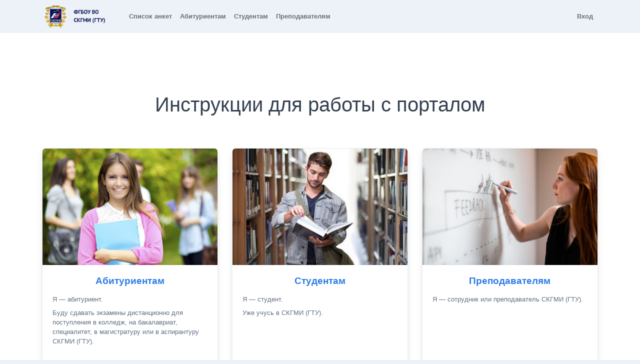

--- FILE ---
content_type: text/html; charset=utf-8
request_url: https://tests.skgmi-gtu.ru/
body_size: 26040
content:



<!DOCTYPE html>
<html lang="ru">
<head>
    <meta name='Content-type' content='text/html; charset=UTF-8'>
    <meta name='author' content='Expasys'>
    <meta name='copyright' content='Copyright © Expasys, 2012-2022'>
    <meta name='REVIST-AFTER' content='1 DAYS'>
    <meta name='RATING' content='GENERAL'>
    <meta name='RESOURCE-TYPE' content='DOCUMENT'>
    <meta name='Content-Script-Type' content='text/javascript'>
    <meta name='Content-Style-Type' content='text/css'>


    <meta name='generator' content='Expasys Questionnaire Studio Pro'>
    <meta name='robots' content='INDEX, FOLLOW'>

        <link rel="icon" type="image/x-icon" href="/files/questionnaire-logos/favicon.ico">
        <meta name='og:image' content='/build/files/logos/logoQuestionnaireCustom.png'>
    <meta name="viewport" content="width=device-width, initial-scale=1.0" />
    <meta name="title"  content="Сервис тестов и опросов ФГБОУ ВО "СКГМИ (ГТУ)"" />
    <meta name="description"  content="Expasys Questionnaire Studio Pro - программная платформа для сбора, хранения, консолидации, анализа и визуализации массивов данных, поступающих с территориально распределённых источников." />
    <meta name="keywords" content="Expasys, Expasys Questionnarie Studio Pro, Questionnarie Studio, Questionnarie Studio Pro" />

    <!-- Yandex.Metrika counter -->
<script type="text/javascript" >
   (function(m,e,t,r,i,k,a){m[i]=m[i]||function(){(m[i].a=m[i].a||[]).push(arguments)};
   m[i].l=1*new Date();k=e.createElement(t),a=e.getElementsByTagName(t)[0],k.async=1,k.src=r,a.parentNode.insertBefore(k,a)})
   (window, document, "script", "https://mc.yandex.ru/metrika/tag.js", "ym");

   ym(62374762, "init", {
        clickmap:true,
        trackLinks:true,
        accurateTrackBounce:true,
        webvisor:true,
        trackHash:true
   });
</script>
<noscript><div><img src="https://mc.yandex.ru/watch/62374762" style="position:absolute; left:-9999px;" alt="" /></div></noscript>
<!-- /Yandex.Metrika counter -->

        <title>Главная - &#x421;&#x435;&#x440;&#x432;&#x438;&#x441; &#x442;&#x435;&#x441;&#x442;&#x43E;&#x432; &#x438; &#x43E;&#x43F;&#x440;&#x43E;&#x441;&#x43E;&#x432; &#x424;&#x413;&#x411;&#x41E;&#x423; &#x412;&#x41E; &quot;&#x421;&#x41A;&#x413;&#x41C;&#x418; (&#x413;&#x422;&#x423;)&quot;</title>

    <script src="/static/js/config.navbar-vertical.js"></script>
    <link href="/static/lib/perfect-scrollbar/perfect-scrollbar.css" rel="stylesheet">
    <link href="/build/css/theme.min.css" rel="stylesheet">

    <link rel="stylesheet" href="/static/lib/bvi/css/bvi.min.css" />

    <script>
        window.eqspCulture = "ru-RU" || "ru-RU";
    </script>

    <script src="/static/js/jquery.cookie.js"></script>
    <script src="/static/js/js.cookie.js"></script>
    <script src="/static/js/jquery.min.js"></script>
    <script src="/static/lib/jquery-ui/jquery-ui.min.js"></script>

    <script src="/static/lib/bvi/js/bvi-init.js"></script>
    <script src="/static/lib/bvi/js/bvi.js"></script>
    <script src="/build//js//LinkHelper.js"></script>

    

</head>

<body>



    <main class="main" id="top">
        
        <div class="container content" data-layout="container">
            <nav class="navbar navbar-light navbar-glass navbar-top sticky-kit navbar-expand-lg">
                <button class="btn navbar-toggler-humburger-icon navbar-toggler mr-1 mr-sm-3" type="button" data-toggle="collapse" data-target="#navbarStandard" aria-controls="navbarStandard" aria-expanded="false" aria-label="Toggle Navigation"><span class="navbar-toggle-icon"><span class="toggle-line"></span></span></button>

                <a class="navbar-brand mr-1 mr-sm-3" href="/">
                    <div class="d-flex align-items-center">
                            <img class="mr-2 overflow-hidden" src="/build/files/logos/logoQuestionnaireCustom.png" alt="logo" width="140" />
                    </div>
                </a>

                <div class="collapse navbar-collapse" id="navbarStandard">
                    <ul class="navbar-nav">
                        <li class="d-sm-none" id="layout-navbar"></li>
                        <li class="nav-item"><a class="nav-link" href="/questionnaires/category/">Список анкет</a></li>
                        

        <li class="nav-item">
            <a class="nav-link" href="https://priem.skgmi-gtu.ru/">
                &#x410;&#x431;&#x438;&#x442;&#x443;&#x440;&#x438;&#x435;&#x43D;&#x442;&#x430;&#x43C;
            </a>
        </li>
        <li class="nav-item">
            <a class="nav-link" href="https://tests.skgmi-gtu.ru/for-students">
                &#x421;&#x442;&#x443;&#x434;&#x435;&#x43D;&#x442;&#x430;&#x43C;
            </a>
        </li>
        <li class="nav-item">
            <a class="nav-link" href="https://tests.skgmi-gtu.ru/for-teachers">
                &#x41F;&#x440;&#x435;&#x43F;&#x43E;&#x434;&#x430;&#x432;&#x430;&#x442;&#x435;&#x43B;&#x44F;&#x43C;
            </a>
        </li>

                    </ul>
                </div>

                <ul class="navbar-nav navbar-nav-icons ml-auto mr-2 flex-row align-items-center">

                </ul>

                

<!-- Yandex.Metrika counter -->
<script type="text/javascript" >
   (function(m,e,t,r,i,k,a){m[i]=m[i]||function(){(m[i].a=m[i].a||[]).push(arguments)};
   m[i].l=1*new Date();k=e.createElement(t),a=e.getElementsByTagName(t)[0],k.async=1,k.src=r,a.parentNode.insertBefore(k,a)})
   (window, document, "script", "https://mc.yandex.ru/metrika/tag.js", "ym");

   ym(62374762, "init", {
        clickmap:true,
        trackLinks:true,
        accurateTrackBounce:true,
        webvisor:true,
        trackHash:true
   });
</script>
<noscript><div><img src="https://mc.yandex.ru/watch/62374762" style="position:absolute; left:-9999px;" alt="" /></div></noscript>
<!-- /Yandex.Metrika counter -->


    <ul class="navbar-nav navbar-expand-sm" id="auth-btns">
        <li class="nav-item">
            <a class="nav-link pr-2" href="https://login.skgmi-gtu.ru/?returnUrl=https%3a%2f%2ftests.skgmi-gtu.ru">
                Вход
            </a>
        </li>        
    </ul>
    <script>
        if ($(window).width() < 576) {
            $("#auth-btns").appendTo("#layout-navbar");
        }
    </script>

<script type="text/javascript">
    function delete_cookie() {
        //alert('asd');
        document.cookie = ".AspNetCore.Identity.Application" + "=; expires=Thu, 01-Jan-70 00:00:01 GMT; path=/; domain=.copp15.ru;";
    }
</script>


            </nav>
        </div>

        <div>
            



    <section class="bg-white user-html">
        <div class="container">
            <div>
                <section class="pt-0">
<h2 class="fs-2 fs-sm-4 fs-md-5 text-center">Инструкции для работы с порталом</h2>
<div class="row justify-content-center mt-4 mt-sm-6">
<div class="col-12 col-sm-6 col-lg-4 col-xxl-3">
<div class="card overflow-hidden mb-3 h-lg-100">
<div class="card-img-top"><img class="img-fluid w-100" src="/images/reg-entrant.jpg" alt="Девушка с книгами в руках" width="360" height="240" /></div>
<div class="card-body">
<h5 class="card-title text-center"><a class="stretched-link" href="https://priem.skgmi-gtu.ru/" target="_blank" rel="noopener">Абитуриентам</a></h5>
<p class="card-text fs--1 mb-2">Я &mdash; абитуриент.</p>
<p class="card-text fs--1 mb-0">Буду сдавать экзамены дистанционно для поступления в колледж, на бакалавриат, специалитет, в магистратуру или в аспирантуру СКГМИ (ГТУ).</p>
</div>
</div>
</div>
<div class="col-12 col-sm-6 col-lg-4 col-xxl-3">
<div class="card overflow-hidden mb-3 h-lg-100">
<div class="card-img-top"><img class="img-fluid w-100" src="/images/reg-student.jpg" alt="Студент с книгой" width="360" height="240" /></div>
<div class="card-body">
<h5 class="card-title text-center"><a class="stretched-link" href="/for-students">Студентам</a></h5>
<p class="card-text fs--1 mb-2">Я &mdash; студент.</p>
<p class="card-text fs--1 mb-0 mb-sm-5">Уже учусь в СКГМИ (ГТУ).</p>
</div>
</div>
</div>
<div class="col-12 col-sm-6 col-lg-4 col-xxl-3">
<div class="card overflow-hidden mb-3 h-lg-100">
<div class="card-img-top"><img class="img-fluid w-100" src="/images/reg-teacher.jpg" alt="Преподаватель пишет на доске" width="360" height="240" /></div>
<div class="card-body">
<h5 class="card-title text-center"><a class="stretched-link" href="/for-teachers">Преподавателям</a></h5>
<p class="card-text fs--1 mb-0">Я &mdash; сотрудник или преподаватель СКГМИ (ГТУ).</p>
</div>
</div>
</div>
</div>
</section>
<section class="py-0">
<h2 class="fs-2 fs-sm-4 fs-md-5 text-center">Об СКГМИ (ГТУ)</h2>
<div class="row mt-4 mt-sm-6">
<div class="col-lg-8 col-md-8 col-sm-12">Федеральное государственное бюджетное образовательное учреждение высшего образования &laquo;Северо-Кавказский горно-металлургический институт (государственный технологический университет)&raquo; &ndash; один из ведущих технических вузов в Российской Федерации. Основан в 1931 году в городе Орджоникидзе (Владикавказ). В настоящее время СКГМИ (ГТУ) &ndash; это: более 5000 студентов, обучающихся по 21 направлению на 10 факультетах: горно-металлургическом, электромеханическом, архитектурно-строительном, информационных технологий и&nbsp;электронной техники, биотехнологии и промышленной экологии, экономическом, юридическом, заочном, повышения квалификации и дополнительного образования,&nbsp;довузовской подготовки; 34 кафедры, где трудится высококвалифицированный научно-педагогический коллектив, в составе которого 76 заслуженных работников России и РСО-Алания. <br />Студгородок университета включает в себя 20 прекрасно оборудованных учебных корпусов, имеется общежитие, большая столовая, буфет, спортивный комплекс со стадионом, ведомственный детский сад. Введён в эксплуатацию второй спорткомплекс с плавательным бассейном, а в Цейском ущелье располагается спортивно-оздоровительный лагерь &laquo;Цей&raquo; &ndash; один из лучших в республике. <br />Библиотека СКГМИ (ГТУ) &ndash; одна из самых богатых и полных технических библиотек вузов Северо-Кавказского региона. Её книжный фонд составляет более полумиллиона томов технической, общественно-политической и художественной литературы.</div>
<div class="col-lg-4 col-md-4 col-sm-12 mt-3"><iframe src="https://www.youtube.com/embed/W93q6gJv1lc" width="100%" height="260" frameborder="0"></iframe>
<div class="text-center mt-3"><a class="btn btn-outline-info rounded-pill text-uppercase border-2x" href="http://www.skgmi-gtu.ru/university/history" target="_blank" rel="noopener">Подробнее</a></div>
</div>
</div>
<div class="alert alert-info mt-6 mb-0 d-none">
<h4 class="h6">Уважаемые пользователи портала!</h4>
<p class="fs--1 mb-0">Если Вы нашли ошибку, сообщите о ней разработчикам с помощью <a href="https://expasys.ru/support" target="_blank" rel="noopener">Системы управления инцидентами</a>.</p>
</div>
</section>
            </div>
        </div>
    </section>



<section class="bg-100">
    <div class="container">
        <h2 class="fs-2 fs-sm-4 fs-md-5 text-center">Категории</h2>

        <div class="row mt-4 mt-sm-6 justify-content-center">
                <div class="col-6 col-sm-4 mb-4 col-lg-3 col-xl-2">                    
                    <div class="card overflow-hidden h-100" title="&#x410;&#x43D;&#x43A;&#x435;&#x442;&#x44B; &#x438; &#x43E;&#x43F;&#x440;&#x43E;&#x441;&#x44B;">
                        <div class="card-img-top">
                                <img class="img-fluid w-100" src="/build/files/category-logos/637235878306686565_5040a5f9-bdd5-471b-b671-730d765ab748.jpg" alt="&#x410;&#x43D;&#x43A;&#x435;&#x442;&#x438;&#x440;&#x43E;&#x432;&#x430;&#x43D;&#x438;&#x435;" />
                        </div>

                        <div class="card-body p-3">
                            <h4 class="h6 mb-0 card-title text-center fs--1 fs-sm-1">
                                <a class="text-900 text-decoration-none stretched-link" href="/questionnaires/category/2">&#x410;&#x43D;&#x43A;&#x435;&#x442;&#x438;&#x440;&#x43E;&#x432;&#x430;&#x43D;&#x438;&#x435;</a>
                            </h4>
                        </div>
                    </div>                    
                </div>
                <div class="col-6 col-sm-4 mb-4 col-lg-3 col-xl-2">                    
                    <div class="card overflow-hidden h-100" title="&#x42D;&#x43A;&#x437;&#x430;&#x43C;&#x435;&#x43D;&#x44B; &#x434;&#x43B;&#x44F; &#x43F;&#x43E;&#x441;&#x442;&#x443;&#x43F;&#x43B;&#x435;&#x43D;&#x438;&#x44F; &#x432; &#x412;&#x423;&#x417;">
                        <div class="card-img-top">
                                <img class="img-fluid w-100" src="/build/files/category-logos/637935012864277744_be613330-31eb-47ea-9fbe-0fe93993bc97.jpg" alt="&#x412;&#x441;&#x442;&#x443;&#x43F;&#x438;&#x442;&#x435;&#x43B;&#x44C;&#x43D;&#x44B;&#x435; &#x44D;&#x43A;&#x437;&#x430;&#x43C;&#x435;&#x43D;&#x44B;" />
                        </div>

                        <div class="card-body p-3">
                            <h4 class="h6 mb-0 card-title text-center fs--1 fs-sm-1">
                                <a class="text-900 text-decoration-none stretched-link" href="/questionnaires/category/13">&#x412;&#x441;&#x442;&#x443;&#x43F;&#x438;&#x442;&#x435;&#x43B;&#x44C;&#x43D;&#x44B;&#x435; &#x44D;&#x43A;&#x437;&#x430;&#x43C;&#x435;&#x43D;&#x44B;</a>
                            </h4>
                        </div>
                    </div>                    
                </div>
                <div class="col-6 col-sm-4 mb-4 col-lg-3 col-xl-2">                    
                    <div class="card overflow-hidden h-100" title="&#x417;&#x430;&#x447;&#x435;&#x442;&#x44B;">
                        <div class="card-img-top">
                                <img class="img-fluid w-100" src="/build/files/category-logos/637235876106559665_dfa86cf7-056f-4d2b-ad30-efe0dd82dc37.jpg" alt="&#x417;&#x430;&#x447;&#x435;&#x442;&#x44B;" />
                        </div>

                        <div class="card-body p-3">
                            <h4 class="h6 mb-0 card-title text-center fs--1 fs-sm-1">
                                <a class="text-900 text-decoration-none stretched-link" href="/questionnaires/category/5">&#x417;&#x430;&#x447;&#x435;&#x442;&#x44B;</a>
                            </h4>
                        </div>
                    </div>                    
                </div>
                <div class="col-6 col-sm-4 mb-4 col-lg-3 col-xl-2">                    
                    <div class="card overflow-hidden h-100" title="&#x41B;&#x430;&#x431;&#x43E;&#x440;&#x430;&#x442;&#x43E;&#x440;&#x43D;&#x44B;&#x435; &#x440;&#x430;&#x431;&#x43E;&#x442;&#x44B;">
                        <div class="card-img-top">
                                <img class="img-fluid w-100" src="/build/files/category-logos/638049648801451251_a43dcbe8-81d9-4d0b-8577-2bea04d7fdc3.jpg" alt="&#x41B;&#x430;&#x431;&#x43E;&#x440;&#x430;&#x442;&#x43E;&#x440;&#x43D;&#x44B;&#x435; &#x440;&#x430;&#x431;&#x43E;&#x442;&#x44B;" />
                        </div>

                        <div class="card-body p-3">
                            <h4 class="h6 mb-0 card-title text-center fs--1 fs-sm-1">
                                <a class="text-900 text-decoration-none stretched-link" href="/questionnaires/category/14">&#x41B;&#x430;&#x431;&#x43E;&#x440;&#x430;&#x442;&#x43E;&#x440;&#x43D;&#x44B;&#x435; &#x440;&#x430;&#x431;&#x43E;&#x442;&#x44B;</a>
                            </h4>
                        </div>
                    </div>                    
                </div>
                <div class="col-6 col-sm-4 mb-4 col-lg-3 col-xl-2">                    
                    <div class="card overflow-hidden h-100" title="&#x424;&#x43E;&#x440;&#x43C;&#x44B; &#x440;&#x435;&#x433;&#x438;&#x441;&#x442;&#x440;&#x430;&#x446;&#x438;&#x438; &#x43D;&#x430; &#x43C;&#x435;&#x440;&#x43E;&#x43F;&#x440;&#x438;&#x44F;&#x442;&#x438;&#x44F;">
                        <div class="card-img-top">
                                <img class="img-fluid w-100" src="/build/files/category-logos/637879473593672821_d4bb8ff8-803f-405a-910b-6c81c6d9ff25.jpg" alt="&#x41C;&#x435;&#x440;&#x43E;&#x43F;&#x440;&#x438;&#x44F;&#x442;&#x438;&#x44F;" />
                        </div>

                        <div class="card-body p-3">
                            <h4 class="h6 mb-0 card-title text-center fs--1 fs-sm-1">
                                <a class="text-900 text-decoration-none stretched-link" href="/questionnaires/category/9">&#x41C;&#x435;&#x440;&#x43E;&#x43F;&#x440;&#x438;&#x44F;&#x442;&#x438;&#x44F;</a>
                            </h4>
                        </div>
                    </div>                    
                </div>
        </div>

        <div class="text-center mt-0 mt-sm-3">
            <a href="/categories" class="btn btn-outline-info rounded-pill text-uppercase border-2x">
                Все категории
                <span class="fas fa-play" data-fa-transform="shrink-6 down-1 right-5"></span>
            </a>
        </div>
    </div>
</section>


    <section class="bg-200">
        <div class="container">
            <h2 class="fs-2 fs-sm-4 fs-md-5 text-center">Новости</h2>

            <div class="row mt-4 mt-sm-6">
                <div class="col-12">
                        <div class="card mb-3 overflow-hidden news-card" title="Подробнее">
                            <div class="card-body news-card__body">
                                    <div class="d-none d-sm-block mr-sm-3 news-card__img-box">
                                        <img class="news-card__img" src="/files/news/2/images/5dcec463dbdf0fb1fe7316c2.jpg" alt="">
                                    </div>

                                <div class="">
                                    <h5 class="card-title">
                                        <a class="stretched-link" href="/news/2/provedenie-ekzamenov-v-vide-testirovaniya">
                                            &#x41F;&#x440;&#x43E;&#x432;&#x435;&#x434;&#x435;&#x43D;&#x438;&#x435; &#x44D;&#x43A;&#x437;&#x430;&#x43C;&#x435;&#x43D;&#x43E;&#x432; &#x432; &#x432;&#x438;&#x434;&#x435; &#x442;&#x435;&#x441;&#x442;&#x438;&#x440;&#x43E;&#x432;&#x430;&#x43D;&#x438;&#x44F;
                                        </a>
                                    </h5>
                                    <p class="card-text">&#x41F;&#x440;&#x43E;&#x432;&#x435;&#x434;&#x435;&#x43D;&#x438;&#x435; &#x44D;&#x43A;&#x437;&#x430;&#x43C;&#x435;&#x43D;&#x430; &#x432; &#x432;&#x438;&#x434;&#x435; &#x442;&#x435;&#x441;&#x442;&#x438;&#x440;&#x43E;&#x432;&#x430;&#x43D;&#x438;&#x44F;</p>
                                    <p class="card-text mb-0">
                                        <small class="text-muted"><span class="fas fa-calendar-alt mr-1"></span>22.04.2020 18:21</small>
                                        <small class="text-muted mr-2 ml-2">|</small>
                                        <small class="text-muted"><span class="fas fa-eye mr-1"></span>4802</small>
                                    </p>
                                </div>
                            </div>
                        </div>
                </div>
            </div>

            <div class="text-center mt-3">
                <a href="/news" class="btn btn-outline-info rounded-pill text-uppercase border-2x">
                    Все новости
                    <span class="fas fa-play" data-fa-transform="shrink-6 down-1 right-5"></span>
                </a>
            </div>
        </div>
    </section>


<link rel="prefetch" href="/static/kendo/js/kendo.web.min.js" />

<link rel="prefetch" href="/static/kendo/js/kendo.all.min.js" />

<link rel="prefetch" href="/static/kendo/js/messages/kendo.messages.ru-RU.min.js" />

<link rel="prefetch" href="/build/kendo/styles/kendo.qspro.min.css" type="text/css" />


<div class="on-top-scroller d-none">
    <a class="on-top-scroller__icon stretched-link" href="#top" data-fancyscroll data-offset="80">
        <span class="fas fa-caret-up fs-2"></span>
    </a>
</div>

        </div>
    </main>

    <footer class="container">
        <div class="row no-gutters justify-content-between fs--1 mt-4 mb-3">
            <div class="col-12 col-sm-auto text-center">
                <ul class="footer-nav">


                    


                </ul>                
            </div>
            <div class="col-12 col-sm-auto text-center">
                <p class="mb-0 text-600">© ФГБОУ ВО «СКГМИ (ГТУ)», 2024 </p>
            </div>
        </div>
    </footer>

    <link href="/static/kendo/styles/kendo.qspro.css" rel="stylesheet" />
    <script src="/static/kendo/js/kendo.all.min.js"></script>
    <script src="/static/kendo/js/cultures/kendo.culture.ru-RU.min.js"></script>

    <div id="br-scripts"></div>

    <button type="button" class="bug-report-btn" id="bug-report-open" title="Сообщить об ошибке"></button>

    <script>
        const portalUrl = document.location;
        const brScriptsBox = document.querySelector("#br-scripts");

        const brBtn = document.querySelector("#bug-report-open");
        const brStyles = document.createElement('link');
        const brNotifyScript = document.createElement('script');
        const brInitScript = document.createElement('script');

        let host = "";

        if (portalUrl.hostname.toString().includes("expasys.group") || portalUrl.hostname.toString().includes("localhost")) {
            host = "https://my.expasys.group";
        } else {
            host = "https://my.skgmi-gtu.ru";
        }

        const brIcon = "<img src='" + host + "/js/Expasys/bug-report/icon-bug-report.svg' alt='' width='20' height='20'>";
        brStyles.href = host + "/js/Expasys/bug-report/bug-report.css";
        brStyles.rel = "stylesheet";
        brNotifyScript.src = host + "/js/Expasys/notify.js";
        brInitScript.src = host + "/js/Expasys/bug-report/bugReport.js";

        brBtn.innerHTML = brIcon;
        brScriptsBox.append(brStyles, brNotifyScript, brInitScript);

        brInitScript.onload = function () {
            $("#bug-report-open").on('click', function () {
                window.bugReport.init();
            });
        };
    </script>

    

    <script src="/static/js/Preloader.js"></script>
    <script src="/static/js/Notification.js"></script>
    <script src="/static/js/Confirmation.js"></script>
    <script src="/static/js/UIstyles.js"></script>

    <script src="/static/js/popper.min.js"></script>
    <script src="/static/js/bootstrap.min.js"></script>
    <script src="/static/lib/fortawesome/all.min.js"></script>
    <script src="/static/lib/stickyfilljs/stickyfill.min.js"></script>
    <script src="/static/lib/sticky-kit/sticky-kit.min.js"></script>
    <script src="/static/lib/is_js/is.min.js"></script>
    <script src="/static/lib/lodash/lodash.min.js"></script>
    <script src="/static/lib/perfect-scrollbar/perfect-scrollbar.js"></script>
    <script src="/static/js/browser-polyfill.min.js"></script>
    <script src="/static/js/theme.min.js"></script>


<link rel="prefetch" href="/static/kendo/js/kendo.web.min.js" />

<link rel="prefetch" href="/static/kendo/js/kendo.all.min.js" />

<link rel="prefetch" href="/static/kendo/js/messages/kendo.messages.ru-RU.min.js" />

<link rel="prefetch" href="/build/kendo/styles/kendo.qspro.min.css" type="text/css" />
</body>
</html>

<style>
    html {
        position: relative;
        min-height: 100%;
    }

    body {
        min-height: 100vh;
        display: flex;
        flex-direction: column;
    }

    main {
        flex-grow: 1;
    }

    footer {
        flex-grow: 0;
        padding: 15px 0;
        display: block;
    }
</style>


--- FILE ---
content_type: text/css
request_url: https://tests.skgmi-gtu.ru/build/css/theme.min.css
body_size: 505013
content:
@charset "UTF-8";/*!
 * Bootstrap v4.6.0 (https://getbootstrap.com/)
 * Copyright 2011-2021 The Bootstrap Authors
 * Copyright 2011-2021 Twitter, Inc.
 * Licensed under MIT (https://github.com/twbs/bootstrap/blob/main/LICENSE)
 */:root{--blue:#2c7be5;--indigo:#727cf5;--purple:#6b5eae;--pink:#ff679b;--red:#e63757;--orange:#fd7e14;--yellow:#f5803e;--green:#00d27a;--teal:#02a8b5;--cyan:#27bcfd;--white:#fff;--gray:#748194;--gray-dark:#4d5969;--primary:#2c7be5;--secondary:#748194;--success:#00d27a;--info:#27bcfd;--warning:#f5803e;--danger:#e63757;--light:#f9fafd;--dark:#0b1727;--breakpoint-xs:0;--breakpoint-sm:576px;--breakpoint-md:768px;--breakpoint-lg:992px;--breakpoint-xl:1200px;--breakpoint-xxl:1540px;--font-family-sans-serif:-apple-system,BlinkMacSystemFont,"Segoe UI",Roboto,"Helvetica Neue",Arial,sans-serif,"Apple Color Emoji","Segoe UI Emoji","Segoe UI Symbol";--font-family-monospace:"SFMono-Regular",Menlo,Monaco,Consolas,"Liberation Mono","Courier New",monospace}*,::after,::before{box-sizing:border-box}html{font-family:sans-serif;line-height:1.15;-webkit-text-size-adjust:100%;-webkit-tap-highlight-color:transparent}article,aside,figcaption,figure,footer,header,hgroup,main,nav,section{display:block}body{margin:0;font-family:"Open Sans",-apple-system,BlinkMacSystemFont,"Segoe UI",Roboto,"Helvetica Neue",Arial,sans-serif,"Apple Color Emoji","Segoe UI Emoji","Segoe UI Symbol";font-size:1rem;font-weight:400;line-height:1.5;color:#5e6e82;text-align:left;background-color:#edf2f9}[tabindex="-1"]:focus:not(:focus-visible){outline:0!important}hr{box-sizing:content-box;height:0;overflow:visible}h1,h2,h3,h4,h5,h6{margin-top:0;margin-bottom:.5rem}p{margin-top:0;margin-bottom:1rem}abbr[data-original-title],abbr[title]{text-decoration:underline;-webkit-text-decoration:underline dotted;text-decoration:underline dotted;cursor:help;border-bottom:0;-webkit-text-decoration-skip-ink:none;text-decoration-skip-ink:none}address{margin-bottom:1rem;font-style:normal;line-height:inherit}dl,ol,ul{margin-top:0;margin-bottom:1rem}ol ol,ol ul,ul ol,ul ul{margin-bottom:0}dt{font-weight:700}dd{margin-bottom:.5rem;margin-left:0}blockquote{margin:0 0 1rem}b,strong{font-weight:bolder}small{font-size:80%}sub,sup{position:relative;font-size:75%;line-height:0;vertical-align:baseline}sub{bottom:-.25em}sup{top:-.5em}a{color:#2c7be5;text-decoration:none;background-color:transparent}a:hover{color:#1657af;text-decoration:underline}a:not([href]):not([class]){color:inherit;text-decoration:none}a:not([href]):not([class]):hover{color:inherit;text-decoration:none}code,kbd,pre,samp{font-family:SFMono-Regular,Menlo,Monaco,Consolas,"Liberation Mono","Courier New",monospace;font-size:1em}pre{margin-top:0;margin-bottom:1rem;overflow:auto;-ms-overflow-style:scrollbar}figure{margin:0 0 1rem}img{vertical-align:middle;border-style:none}svg{overflow:hidden;vertical-align:middle}table{border-collapse:collapse}caption{padding-top:.75rem;padding-bottom:.75rem;color:#9da9bb;text-align:left;caption-side:bottom}th{text-align:inherit;text-align:-webkit-match-parent}label{display:inline-block;margin-bottom:.5rem}button{border-radius:0}button:focus:not(:focus-visible){outline:0}button,input,optgroup,select,textarea{margin:0;font-family:inherit;font-size:inherit;line-height:inherit}button,input{overflow:visible}button,select{text-transform:none}[role=button]{cursor:pointer}select{word-wrap:normal}[type=button],[type=reset],[type=submit],button{-webkit-appearance:button}[type=button]:not(:disabled),[type=reset]:not(:disabled),[type=submit]:not(:disabled),button:not(:disabled){cursor:pointer}[type=button]::-moz-focus-inner,[type=reset]::-moz-focus-inner,[type=submit]::-moz-focus-inner,button::-moz-focus-inner{padding:0;border-style:none}input[type=checkbox],input[type=radio]{box-sizing:border-box;padding:0}textarea{overflow:auto;resize:vertical}fieldset{min-width:0;padding:0;margin:0;border:0}legend{display:block;width:100%;max-width:100%;padding:0;margin-bottom:.5rem;font-size:1.5rem;line-height:inherit;color:inherit;white-space:normal}progress{vertical-align:baseline}[type=number]::-webkit-inner-spin-button,[type=number]::-webkit-outer-spin-button{height:auto}[type=search]{outline-offset:-2px;-webkit-appearance:none}[type=search]::-webkit-search-decoration{-webkit-appearance:none}::-webkit-file-upload-button{font:inherit;-webkit-appearance:button}output{display:inline-block}summary{display:list-item;cursor:pointer}template{display:none}[hidden]{display:none!important}.h1,.h2,.h3,.h4,.h5,.h6,h1,h2,h3,h4,h5,h6{margin-bottom:.5rem;font-family:-apple-system,BlinkMacSystemFont,"Segoe UI",Roboto,"Helvetica Neue",Arial,sans-serif,"Apple Color Emoji","Segoe UI Emoji","Segoe UI Symbol";font-weight:500;line-height:1.2;color:#344050}.h1,h1{font-size:2.48832rem}.h2,h2{font-size:2.0736rem}.h3,h3{font-size:1.728rem}.h4,h4{font-size:1.44rem}.h5,h5{font-size:1.2rem}.h6,h6{font-size:.83333rem}.lead{font-size:1.2rem;font-weight:400}.display-1{font-size:4.29982rem;font-weight:900;line-height:1}.display-2{font-size:3.58318rem;font-weight:900;line-height:1}.display-3{font-size:2.98598rem;font-weight:900;line-height:1}.display-4{font-size:2.48832rem;font-weight:900;line-height:1}hr{margin-top:1rem;margin-bottom:1rem;border:0;border-top:1px solid rgba(0,0,0,.1)}.small,small{font-size:75%;font-weight:400}.mark,mark{padding:.2em;background-color:#fcf8e3}.list-unstyled{padding-left:0;list-style:none}.list-inline{padding-left:0;list-style:none}.list-inline-item{display:inline-block}.list-inline-item:not(:last-child){margin-right:.5rem}.initialism{font-size:90%;text-transform:uppercase}.blockquote{margin-bottom:1rem;font-size:1.2rem}.blockquote-footer{display:block;font-size:75%;color:#9da9bb}.blockquote-footer::before{content:"\2014\00A0"}.img-fluid{max-width:100%;height:auto}.img-thumbnail{padding:.25rem;background-color:#fff;border:3px solid #fff;border-radius:.25rem;max-width:100%;height:auto}.figure{display:inline-block}.figure-img{margin-bottom:.5rem;line-height:1}.figure-caption{font-size:90%;color:#748194}code{font-size:87.5%;color:#ff679b;word-wrap:break-word}a>code{color:inherit}kbd{padding:.2rem .4rem;font-size:87.5%;color:#fff;background-color:#344050;border-radius:.2rem}kbd kbd{padding:0;font-size:100%;font-weight:700}pre{display:block;font-size:87.5%;color:#344050}pre code{font-size:inherit;color:inherit;word-break:normal}.pre-scrollable{max-height:340px;overflow-y:scroll}.container,.container-fluid,.container-lg,.container-md,.container-sm,.container-xl,.container-xxl{width:100%;padding-right:15px;padding-left:15px;margin-right:auto;margin-left:auto}@media (min-width:576px){.container,.container-sm{max-width:540px}}@media (min-width:768px){.container,.container-md,.container-sm{max-width:720px}}@media (min-width:992px){.container,.container-lg,.container-md,.container-sm{max-width:960px}}@media (min-width:1200px){.container,.container-lg,.container-md,.container-sm,.container-xl{max-width:1140px}}@media (min-width:1540px){.container,.container-lg,.container-md,.container-sm,.container-xl,.container-xxl{max-width:1480px}}.row{display:flex;flex-wrap:wrap;margin-right:-15px;margin-left:-15px}.no-gutters{margin-right:0;margin-left:0}.no-gutters>.col,.no-gutters>[class*=col-]{padding-right:0;padding-left:0}.col,.col-1,.col-10,.col-11,.col-12,.col-2,.col-3,.col-4,.col-5,.col-6,.col-7,.col-8,.col-9,.col-auto,.col-lg,.col-lg-1,.col-lg-10,.col-lg-11,.col-lg-12,.col-lg-2,.col-lg-3,.col-lg-4,.col-lg-5,.col-lg-6,.col-lg-7,.col-lg-8,.col-lg-9,.col-lg-auto,.col-md,.col-md-1,.col-md-10,.col-md-11,.col-md-12,.col-md-2,.col-md-3,.col-md-4,.col-md-5,.col-md-6,.col-md-7,.col-md-8,.col-md-9,.col-md-auto,.col-sm,.col-sm-1,.col-sm-10,.col-sm-11,.col-sm-12,.col-sm-2,.col-sm-3,.col-sm-4,.col-sm-5,.col-sm-6,.col-sm-7,.col-sm-8,.col-sm-9,.col-sm-auto,.col-xl,.col-xl-1,.col-xl-10,.col-xl-11,.col-xl-12,.col-xl-2,.col-xl-3,.col-xl-4,.col-xl-5,.col-xl-6,.col-xl-7,.col-xl-8,.col-xl-9,.col-xl-auto,.col-xxl,.col-xxl-1,.col-xxl-10,.col-xxl-11,.col-xxl-12,.col-xxl-2,.col-xxl-3,.col-xxl-4,.col-xxl-5,.col-xxl-6,.col-xxl-7,.col-xxl-8,.col-xxl-9,.col-xxl-auto{position:relative;width:100%;padding-right:15px;padding-left:15px}.col{flex-basis:0;flex-grow:1;max-width:100%}.row-cols-1>*{flex:0 0 100%;max-width:100%}.row-cols-2>*{flex:0 0 50%;max-width:50%}.row-cols-3>*{flex:0 0 33.33333%;max-width:33.33333%}.row-cols-4>*{flex:0 0 25%;max-width:25%}.row-cols-5>*{flex:0 0 20%;max-width:20%}.row-cols-6>*{flex:0 0 16.66667%;max-width:16.66667%}.col-auto{flex:0 0 auto;width:auto;max-width:100%}.col-1{flex:0 0 8.33333%;max-width:8.33333%}.col-2{flex:0 0 16.66667%;max-width:16.66667%}.col-3{flex:0 0 25%;max-width:25%}.col-4{flex:0 0 33.33333%;max-width:33.33333%}.col-5{flex:0 0 41.66667%;max-width:41.66667%}.col-6{flex:0 0 50%;max-width:50%}.col-7{flex:0 0 58.33333%;max-width:58.33333%}.col-8{flex:0 0 66.66667%;max-width:66.66667%}.col-9{flex:0 0 75%;max-width:75%}.col-10{flex:0 0 83.33333%;max-width:83.33333%}.col-11{flex:0 0 91.66667%;max-width:91.66667%}.col-12{flex:0 0 100%;max-width:100%}.order-first{order:-1}.order-last{order:13}.order-0{order:0}.order-1{order:1}.order-2{order:2}.order-3{order:3}.order-4{order:4}.order-5{order:5}.order-6{order:6}.order-7{order:7}.order-8{order:8}.order-9{order:9}.order-10{order:10}.order-11{order:11}.order-12{order:12}.offset-1{margin-left:8.33333%}.offset-2{margin-left:16.66667%}.offset-3{margin-left:25%}.offset-4{margin-left:33.33333%}.offset-5{margin-left:41.66667%}.offset-6{margin-left:50%}.offset-7{margin-left:58.33333%}.offset-8{margin-left:66.66667%}.offset-9{margin-left:75%}.offset-10{margin-left:83.33333%}.offset-11{margin-left:91.66667%}@media (min-width:576px){.col-sm{flex-basis:0;flex-grow:1;max-width:100%}.row-cols-sm-1>*{flex:0 0 100%;max-width:100%}.row-cols-sm-2>*{flex:0 0 50%;max-width:50%}.row-cols-sm-3>*{flex:0 0 33.33333%;max-width:33.33333%}.row-cols-sm-4>*{flex:0 0 25%;max-width:25%}.row-cols-sm-5>*{flex:0 0 20%;max-width:20%}.row-cols-sm-6>*{flex:0 0 16.66667%;max-width:16.66667%}.col-sm-auto{flex:0 0 auto;width:auto;max-width:100%}.col-sm-1{flex:0 0 8.33333%;max-width:8.33333%}.col-sm-2{flex:0 0 16.66667%;max-width:16.66667%}.col-sm-3{flex:0 0 25%;max-width:25%}.col-sm-4{flex:0 0 33.33333%;max-width:33.33333%}.col-sm-5{flex:0 0 41.66667%;max-width:41.66667%}.col-sm-6{flex:0 0 50%;max-width:50%}.col-sm-7{flex:0 0 58.33333%;max-width:58.33333%}.col-sm-8{flex:0 0 66.66667%;max-width:66.66667%}.col-sm-9{flex:0 0 75%;max-width:75%}.col-sm-10{flex:0 0 83.33333%;max-width:83.33333%}.col-sm-11{flex:0 0 91.66667%;max-width:91.66667%}.col-sm-12{flex:0 0 100%;max-width:100%}.order-sm-first{order:-1}.order-sm-last{order:13}.order-sm-0{order:0}.order-sm-1{order:1}.order-sm-2{order:2}.order-sm-3{order:3}.order-sm-4{order:4}.order-sm-5{order:5}.order-sm-6{order:6}.order-sm-7{order:7}.order-sm-8{order:8}.order-sm-9{order:9}.order-sm-10{order:10}.order-sm-11{order:11}.order-sm-12{order:12}.offset-sm-0{margin-left:0}.offset-sm-1{margin-left:8.33333%}.offset-sm-2{margin-left:16.66667%}.offset-sm-3{margin-left:25%}.offset-sm-4{margin-left:33.33333%}.offset-sm-5{margin-left:41.66667%}.offset-sm-6{margin-left:50%}.offset-sm-7{margin-left:58.33333%}.offset-sm-8{margin-left:66.66667%}.offset-sm-9{margin-left:75%}.offset-sm-10{margin-left:83.33333%}.offset-sm-11{margin-left:91.66667%}}@media (min-width:768px){.col-md{flex-basis:0;flex-grow:1;max-width:100%}.row-cols-md-1>*{flex:0 0 100%;max-width:100%}.row-cols-md-2>*{flex:0 0 50%;max-width:50%}.row-cols-md-3>*{flex:0 0 33.33333%;max-width:33.33333%}.row-cols-md-4>*{flex:0 0 25%;max-width:25%}.row-cols-md-5>*{flex:0 0 20%;max-width:20%}.row-cols-md-6>*{flex:0 0 16.66667%;max-width:16.66667%}.col-md-auto{flex:0 0 auto;width:auto;max-width:100%}.col-md-1{flex:0 0 8.33333%;max-width:8.33333%}.col-md-2{flex:0 0 16.66667%;max-width:16.66667%}.col-md-3{flex:0 0 25%;max-width:25%}.col-md-4{flex:0 0 33.33333%;max-width:33.33333%}.col-md-5{flex:0 0 41.66667%;max-width:41.66667%}.col-md-6{flex:0 0 50%;max-width:50%}.col-md-7{flex:0 0 58.33333%;max-width:58.33333%}.col-md-8{flex:0 0 66.66667%;max-width:66.66667%}.col-md-9{flex:0 0 75%;max-width:75%}.col-md-10{flex:0 0 83.33333%;max-width:83.33333%}.col-md-11{flex:0 0 91.66667%;max-width:91.66667%}.col-md-12{flex:0 0 100%;max-width:100%}.order-md-first{order:-1}.order-md-last{order:13}.order-md-0{order:0}.order-md-1{order:1}.order-md-2{order:2}.order-md-3{order:3}.order-md-4{order:4}.order-md-5{order:5}.order-md-6{order:6}.order-md-7{order:7}.order-md-8{order:8}.order-md-9{order:9}.order-md-10{order:10}.order-md-11{order:11}.order-md-12{order:12}.offset-md-0{margin-left:0}.offset-md-1{margin-left:8.33333%}.offset-md-2{margin-left:16.66667%}.offset-md-3{margin-left:25%}.offset-md-4{margin-left:33.33333%}.offset-md-5{margin-left:41.66667%}.offset-md-6{margin-left:50%}.offset-md-7{margin-left:58.33333%}.offset-md-8{margin-left:66.66667%}.offset-md-9{margin-left:75%}.offset-md-10{margin-left:83.33333%}.offset-md-11{margin-left:91.66667%}}@media (min-width:992px){.col-lg{flex-basis:0;flex-grow:1;max-width:100%}.row-cols-lg-1>*{flex:0 0 100%;max-width:100%}.row-cols-lg-2>*{flex:0 0 50%;max-width:50%}.row-cols-lg-3>*{flex:0 0 33.33333%;max-width:33.33333%}.row-cols-lg-4>*{flex:0 0 25%;max-width:25%}.row-cols-lg-5>*{flex:0 0 20%;max-width:20%}.row-cols-lg-6>*{flex:0 0 16.66667%;max-width:16.66667%}.col-lg-auto{flex:0 0 auto;width:auto;max-width:100%}.col-lg-1{flex:0 0 8.33333%;max-width:8.33333%}.col-lg-2{flex:0 0 16.66667%;max-width:16.66667%}.col-lg-3{flex:0 0 25%;max-width:25%}.col-lg-4{flex:0 0 33.33333%;max-width:33.33333%}.col-lg-5{flex:0 0 41.66667%;max-width:41.66667%}.col-lg-6{flex:0 0 50%;max-width:50%}.col-lg-7{flex:0 0 58.33333%;max-width:58.33333%}.col-lg-8{flex:0 0 66.66667%;max-width:66.66667%}.col-lg-9{flex:0 0 75%;max-width:75%}.col-lg-10{flex:0 0 83.33333%;max-width:83.33333%}.col-lg-11{flex:0 0 91.66667%;max-width:91.66667%}.col-lg-12{flex:0 0 100%;max-width:100%}.order-lg-first{order:-1}.order-lg-last{order:13}.order-lg-0{order:0}.order-lg-1{order:1}.order-lg-2{order:2}.order-lg-3{order:3}.order-lg-4{order:4}.order-lg-5{order:5}.order-lg-6{order:6}.order-lg-7{order:7}.order-lg-8{order:8}.order-lg-9{order:9}.order-lg-10{order:10}.order-lg-11{order:11}.order-lg-12{order:12}.offset-lg-0{margin-left:0}.offset-lg-1{margin-left:8.33333%}.offset-lg-2{margin-left:16.66667%}.offset-lg-3{margin-left:25%}.offset-lg-4{margin-left:33.33333%}.offset-lg-5{margin-left:41.66667%}.offset-lg-6{margin-left:50%}.offset-lg-7{margin-left:58.33333%}.offset-lg-8{margin-left:66.66667%}.offset-lg-9{margin-left:75%}.offset-lg-10{margin-left:83.33333%}.offset-lg-11{margin-left:91.66667%}}@media (min-width:1200px){.col-xl{flex-basis:0;flex-grow:1;max-width:100%}.row-cols-xl-1>*{flex:0 0 100%;max-width:100%}.row-cols-xl-2>*{flex:0 0 50%;max-width:50%}.row-cols-xl-3>*{flex:0 0 33.33333%;max-width:33.33333%}.row-cols-xl-4>*{flex:0 0 25%;max-width:25%}.row-cols-xl-5>*{flex:0 0 20%;max-width:20%}.row-cols-xl-6>*{flex:0 0 16.66667%;max-width:16.66667%}.col-xl-auto{flex:0 0 auto;width:auto;max-width:100%}.col-xl-1{flex:0 0 8.33333%;max-width:8.33333%}.col-xl-2{flex:0 0 16.66667%;max-width:16.66667%}.col-xl-3{flex:0 0 25%;max-width:25%}.col-xl-4{flex:0 0 33.33333%;max-width:33.33333%}.col-xl-5{flex:0 0 41.66667%;max-width:41.66667%}.col-xl-6{flex:0 0 50%;max-width:50%}.col-xl-7{flex:0 0 58.33333%;max-width:58.33333%}.col-xl-8{flex:0 0 66.66667%;max-width:66.66667%}.col-xl-9{flex:0 0 75%;max-width:75%}.col-xl-10{flex:0 0 83.33333%;max-width:83.33333%}.col-xl-11{flex:0 0 91.66667%;max-width:91.66667%}.col-xl-12{flex:0 0 100%;max-width:100%}.order-xl-first{order:-1}.order-xl-last{order:13}.order-xl-0{order:0}.order-xl-1{order:1}.order-xl-2{order:2}.order-xl-3{order:3}.order-xl-4{order:4}.order-xl-5{order:5}.order-xl-6{order:6}.order-xl-7{order:7}.order-xl-8{order:8}.order-xl-9{order:9}.order-xl-10{order:10}.order-xl-11{order:11}.order-xl-12{order:12}.offset-xl-0{margin-left:0}.offset-xl-1{margin-left:8.33333%}.offset-xl-2{margin-left:16.66667%}.offset-xl-3{margin-left:25%}.offset-xl-4{margin-left:33.33333%}.offset-xl-5{margin-left:41.66667%}.offset-xl-6{margin-left:50%}.offset-xl-7{margin-left:58.33333%}.offset-xl-8{margin-left:66.66667%}.offset-xl-9{margin-left:75%}.offset-xl-10{margin-left:83.33333%}.offset-xl-11{margin-left:91.66667%}}@media (min-width:1540px){.col-xxl{flex-basis:0;flex-grow:1;max-width:100%}.row-cols-xxl-1>*{flex:0 0 100%;max-width:100%}.row-cols-xxl-2>*{flex:0 0 50%;max-width:50%}.row-cols-xxl-3>*{flex:0 0 33.33333%;max-width:33.33333%}.row-cols-xxl-4>*{flex:0 0 25%;max-width:25%}.row-cols-xxl-5>*{flex:0 0 20%;max-width:20%}.row-cols-xxl-6>*{flex:0 0 16.66667%;max-width:16.66667%}.col-xxl-auto{flex:0 0 auto;width:auto;max-width:100%}.col-xxl-1{flex:0 0 8.33333%;max-width:8.33333%}.col-xxl-2{flex:0 0 16.66667%;max-width:16.66667%}.col-xxl-3{flex:0 0 25%;max-width:25%}.col-xxl-4{flex:0 0 33.33333%;max-width:33.33333%}.col-xxl-5{flex:0 0 41.66667%;max-width:41.66667%}.col-xxl-6{flex:0 0 50%;max-width:50%}.col-xxl-7{flex:0 0 58.33333%;max-width:58.33333%}.col-xxl-8{flex:0 0 66.66667%;max-width:66.66667%}.col-xxl-9{flex:0 0 75%;max-width:75%}.col-xxl-10{flex:0 0 83.33333%;max-width:83.33333%}.col-xxl-11{flex:0 0 91.66667%;max-width:91.66667%}.col-xxl-12{flex:0 0 100%;max-width:100%}.order-xxl-first{order:-1}.order-xxl-last{order:13}.order-xxl-0{order:0}.order-xxl-1{order:1}.order-xxl-2{order:2}.order-xxl-3{order:3}.order-xxl-4{order:4}.order-xxl-5{order:5}.order-xxl-6{order:6}.order-xxl-7{order:7}.order-xxl-8{order:8}.order-xxl-9{order:9}.order-xxl-10{order:10}.order-xxl-11{order:11}.order-xxl-12{order:12}.offset-xxl-0{margin-left:0}.offset-xxl-1{margin-left:8.33333%}.offset-xxl-2{margin-left:16.66667%}.offset-xxl-3{margin-left:25%}.offset-xxl-4{margin-left:33.33333%}.offset-xxl-5{margin-left:41.66667%}.offset-xxl-6{margin-left:50%}.offset-xxl-7{margin-left:58.33333%}.offset-xxl-8{margin-left:66.66667%}.offset-xxl-9{margin-left:75%}.offset-xxl-10{margin-left:83.33333%}.offset-xxl-11{margin-left:91.66667%}}.table{width:100%;margin-bottom:1rem;color:#5e6e82}.table td,.table th{padding:.75rem;vertical-align:top;border-top:1px solid #edf2f9}.table thead th{vertical-align:bottom;border-bottom:2px solid #edf2f9}.table tbody+tbody{border-top:2px solid #edf2f9}.table-sm td,.table-sm th{padding:.3rem}.table-bordered{border:1px solid #edf2f9}.table-bordered td,.table-bordered th{border:1px solid #edf2f9}.table-bordered thead td,.table-bordered thead th{border-bottom-width:2px}.table-borderless tbody+tbody,.table-borderless td,.table-borderless th,.table-borderless thead th{border:0}.table-striped tbody tr:nth-of-type(even){background-color:#f9fafd}.table-hover tbody tr:hover{color:#5e6e82;background-color:rgba(0,0,0,.075)}.table-primary,.table-primary>td,.table-primary>th{background-color:#c4daf8}.table-primary tbody+tbody,.table-primary td,.table-primary th,.table-primary thead th{border-color:#91baf1}.table-hover .table-primary:hover{background-color:#adccf5}.table-hover .table-primary:hover>td,.table-hover .table-primary:hover>th{background-color:#adccf5}.table-secondary,.table-secondary>td,.table-secondary>th{background-color:#d8dce1}.table-secondary tbody+tbody,.table-secondary td,.table-secondary th,.table-secondary thead th{border-color:#b7bdc7}.table-hover .table-secondary:hover{background-color:#cacfd6}.table-hover .table-secondary:hover>td,.table-hover .table-secondary:hover>th{background-color:#cacfd6}.table-success,.table-success>td,.table-success>th{background-color:#b8f2da}.table-success tbody+tbody,.table-success td,.table-success th,.table-success thead th{border-color:#7ae8ba}.table-hover .table-success:hover{background-color:#a2eecf}.table-hover .table-success:hover>td,.table-hover .table-success:hover>th{background-color:#a2eecf}.table-info,.table-info>td,.table-info>th{background-color:#c3ecfe}.table-info tbody+tbody,.table-info td,.table-info th,.table-info thead th{border-color:#8fdcfe}.table-hover .table-info:hover{background-color:#aae4fe}.table-hover .table-info:hover>td,.table-hover .table-info:hover>th{background-color:#aae4fe}.table-warning,.table-warning>td,.table-warning>th{background-color:#fcdbc9}.table-warning tbody+tbody,.table-warning td,.table-warning th,.table-warning thead th{border-color:#fabd9b}.table-hover .table-warning:hover{background-color:#fbcbb1}.table-hover .table-warning:hover>td,.table-hover .table-warning:hover>th{background-color:#fbcbb1}.table-danger,.table-danger>td,.table-danger>th{background-color:#f8c7d0}.table-danger tbody+tbody,.table-danger td,.table-danger th,.table-danger thead th{border-color:#f297a8}.table-hover .table-danger:hover{background-color:#f5b0bd}.table-hover .table-danger:hover>td,.table-hover .table-danger:hover>th{background-color:#f5b0bd}.table-light,.table-light>td,.table-light>th{background-color:#fdfefe}.table-light tbody+tbody,.table-light td,.table-light th,.table-light thead th{border-color:#fcfcfe}.table-hover .table-light:hover{background-color:#ecf6f6}.table-hover .table-light:hover>td,.table-hover .table-light:hover>th{background-color:#ecf6f6}.table-dark,.table-dark>td,.table-dark>th{background-color:#bbbec3}.table-dark tbody+tbody,.table-dark td,.table-dark th,.table-dark thead th{border-color:#80868f}.table-hover .table-dark:hover{background-color:#adb1b7}.table-hover .table-dark:hover>td,.table-hover .table-dark:hover>th{background-color:#adb1b7}.table-active,.table-active>td,.table-active>th{background-color:#f9fafd}.table-hover .table-active:hover{background-color:#e6eaf7}.table-hover .table-active:hover>td,.table-hover .table-active:hover>th{background-color:#e6eaf7}.table .thead-dark th{color:#fff;background-color:#232e3c;border-color:#314154}.table .thead-light th{color:#0b1727;background-color:#edf2f9;border-color:#edf2f9}.table-dark{color:#fff;background-color:#232e3c}.table-dark td,.table-dark th,.table-dark thead th{border-color:#314154}.table-dark.table-bordered{border:0}.table-dark.table-striped tbody tr:nth-of-type(even){background-color:rgba(255,255,255,.05)}.table-dark.table-hover tbody tr:hover{color:#fff;background-color:rgba(255,255,255,.075)}@media (max-width:575.98px){.table-responsive-sm{display:block;width:100%;overflow-x:auto;-webkit-overflow-scrolling:touch}.table-responsive-sm>.table-bordered{border:0}}@media (max-width:767.98px){.table-responsive-md{display:block;width:100%;overflow-x:auto;-webkit-overflow-scrolling:touch}.table-responsive-md>.table-bordered{border:0}}@media (max-width:991.98px){.table-responsive-lg{display:block;width:100%;overflow-x:auto;-webkit-overflow-scrolling:touch}.table-responsive-lg>.table-bordered{border:0}}@media (max-width:1199.98px){.table-responsive-xl{display:block;width:100%;overflow-x:auto;-webkit-overflow-scrolling:touch}.table-responsive-xl>.table-bordered{border:0}}@media (max-width:1539.98px){.table-responsive-xxl{display:block;width:100%;overflow-x:auto;-webkit-overflow-scrolling:touch}.table-responsive-xxl>.table-bordered{border:0}}.table-responsive{display:block;width:100%;overflow-x:auto;-webkit-overflow-scrolling:touch}.table-responsive>.table-bordered{border:0}.form-control{display:block;width:100%;height:calc(1.5em + .625rem + 2px);padding:.3125rem 1rem;font-size:1rem;font-weight:400;line-height:1.5;color:#344050;background-color:#fff;background-clip:padding-box;border:1px solid #d8e2ef;border-radius:.25rem;transition:border-color .15s ease-in-out,box-shadow .15s ease-in-out}@media (prefers-reduced-motion:reduce){.form-control{transition:none}}.form-control::-ms-expand{background-color:transparent;border:0}.form-control:-moz-focusring{color:transparent;text-shadow:0 0 0 #344050}.form-control:focus{color:#344050;background-color:#fff;border-color:#9ec2f3;outline:0;box-shadow:0 0 0 .2rem rgba(44,123,229,.25)}.form-control::-moz-placeholder{color:#748194;opacity:1}.form-control::placeholder{color:#748194;opacity:1}.form-control:disabled,.form-control[readonly]{background-color:#edf2f9;opacity:1}input[type=date].form-control,input[type=datetime-local].form-control,input[type=month].form-control,input[type=time].form-control{-webkit-appearance:none;-moz-appearance:none;appearance:none}select.form-control:focus::-ms-value{color:#344050;background-color:#fff}.form-control-file,.form-control-range{display:block;width:100%}.col-form-label{padding-top:calc(.3125rem + 1px);padding-bottom:calc(.3125rem + 1px);margin-bottom:0;font-size:inherit;line-height:1.5}.col-form-label-lg{padding-top:calc(.375rem + 1px);padding-bottom:calc(.375rem + 1px);font-size:1.25rem;line-height:1.5}.col-form-label-sm{padding-top:calc(.1875rem + 1px);padding-bottom:calc(.1875rem + 1px);font-size:.875rem;line-height:1.5}.form-control-plaintext{display:block;width:100%;padding:.3125rem 0;margin-bottom:0;font-size:1rem;line-height:1.5;color:#5e6e82;background-color:transparent;border:solid transparent;border-width:1px 0}.form-control-plaintext.form-control-lg,.form-control-plaintext.form-control-sm{padding-right:0;padding-left:0}.form-control-sm{height:calc(1.5em + .375rem + 2px);padding:.1875rem .75rem;font-size:.875rem;line-height:1.5;border-radius:.2rem}.form-control-lg{height:calc(1.5em + .75rem + 2px);padding:.375rem 1.25rem;font-size:1.25rem;line-height:1.5;border-radius:.3rem}select.form-control[multiple],select.form-control[size]{height:auto}textarea.form-control{height:auto}.form-group{margin-bottom:1rem}.form-text{display:block;margin-top:.25rem}.form-row{display:flex;flex-wrap:wrap;margin-right:-5px;margin-left:-5px}.form-row>.col,.form-row>[class*=col-]{padding-right:5px;padding-left:5px}.form-check{position:relative;display:block;padding-left:1.25rem}.form-check-input{position:absolute;margin-top:.34375rem;margin-left:-1.25rem}.form-check-input:disabled~.form-check-label,.form-check-input[disabled]~.form-check-label{color:#9da9bb}.form-check-label{margin-bottom:0}.form-check-inline{display:inline-flex;align-items:center;padding-left:0;margin-right:.75rem}.form-check-inline .form-check-input{position:static;margin-top:0;margin-right:.3125rem;margin-left:0}.valid-feedback{display:none;width:100%;margin-top:.25rem;font-size:75%;color:#00d27a}.valid-tooltip{position:absolute;top:100%;left:0;z-index:5;display:none;max-width:100%;padding:.5rem .5rem;margin-top:.1rem;font-size:.83333rem;line-height:1.5;color:#fff;background-color:rgba(0,210,122,.9);border-radius:.25rem}.form-row>.col>.valid-tooltip,.form-row>[class*=col-]>.valid-tooltip{left:5px}.is-valid~.valid-feedback,.is-valid~.valid-tooltip,.was-validated :valid~.valid-feedback,.was-validated :valid~.valid-tooltip{display:block}.form-control.is-valid,.was-validated .form-control:valid{border-color:#00d27a;padding-right:calc(1.5em + .625rem);background-image:url("data:image/svg+xml,%3csvg xmlns='http://www.w3.org/2000/svg' width='8' height='8' viewBox='0 0 8 8'%3e%3cpath fill='%2300d27a' d='M2.3 6.73L.6 4.53c-.4-1.04.46-1.4 1.1-.8l1.1 1.4 3.4-3.8c.6-.63 1.6-.27 1.2.7l-4 4.6c-.43.5-.8.4-1.1.1z'/%3e%3c/svg%3e");background-repeat:no-repeat;background-position:right calc(.375em + .15625rem) center;background-size:calc(.75em + .3125rem) calc(.75em + .3125rem)}.form-control.is-valid:focus,.was-validated .form-control:valid:focus{border-color:#00d27a;box-shadow:0 0 0 .2rem rgba(0,210,122,.25)}.was-validated textarea.form-control:valid,textarea.form-control.is-valid{padding-right:calc(1.5em + .625rem);background-position:top calc(.375em + .15625rem) right calc(.375em + .15625rem)}.custom-select.is-valid,.was-validated .custom-select:valid{border-color:#00d27a;padding-right:calc(.75em + 2.46875rem);background:url("data:image/svg+xml,%3csvg xmlns='http://www.w3.org/2000/svg' width='4' height='5' viewBox='0 0 4 5'%3e%3cpath fill='%234d5969' d='M2 0L0 2h4zm0 5L0 3h4z'/%3e%3c/svg%3e") right 1rem center/8px 10px no-repeat,#fff url("data:image/svg+xml,%3csvg xmlns='http://www.w3.org/2000/svg' width='8' height='8' viewBox='0 0 8 8'%3e%3cpath fill='%2300d27a' d='M2.3 6.73L.6 4.53c-.4-1.04.46-1.4 1.1-.8l1.1 1.4 3.4-3.8c.6-.63 1.6-.27 1.2.7l-4 4.6c-.43.5-.8.4-1.1.1z'/%3e%3c/svg%3e") center right 2rem/calc(.75em + .3125rem) calc(.75em + .3125rem) no-repeat}.custom-select.is-valid:focus,.was-validated .custom-select:valid:focus{border-color:#00d27a;box-shadow:0 0 0 .2rem rgba(0,210,122,.25)}.form-check-input.is-valid~.form-check-label,.was-validated .form-check-input:valid~.form-check-label{color:#00d27a}.form-check-input.is-valid~.valid-feedback,.form-check-input.is-valid~.valid-tooltip,.was-validated .form-check-input:valid~.valid-feedback,.was-validated .form-check-input:valid~.valid-tooltip{display:block}.custom-control-input.is-valid~.custom-control-label,.was-validated .custom-control-input:valid~.custom-control-label{color:#00d27a}.custom-control-input.is-valid~.custom-control-label::before,.was-validated .custom-control-input:valid~.custom-control-label::before{border-color:#00d27a}.custom-control-input.is-valid:checked~.custom-control-label::before,.was-validated .custom-control-input:valid:checked~.custom-control-label::before{border-color:#06ff97;background-color:#06ff97}.custom-control-input.is-valid:focus~.custom-control-label::before,.was-validated .custom-control-input:valid:focus~.custom-control-label::before{box-shadow:0 0 0 .2rem rgba(0,210,122,.25)}.custom-control-input.is-valid:focus:not(:checked)~.custom-control-label::before,.was-validated .custom-control-input:valid:focus:not(:checked)~.custom-control-label::before{border-color:#00d27a}.custom-file-input.is-valid~.custom-file-label,.was-validated .custom-file-input:valid~.custom-file-label{border-color:#00d27a}.custom-file-input.is-valid:focus~.custom-file-label,.was-validated .custom-file-input:valid:focus~.custom-file-label{border-color:#00d27a;box-shadow:0 0 0 .2rem rgba(0,210,122,.25)}.invalid-feedback{display:none;width:100%;margin-top:.25rem;font-size:75%;color:#e63757}.invalid-tooltip{position:absolute;top:100%;left:0;z-index:5;display:none;max-width:100%;padding:.5rem .5rem;margin-top:.1rem;font-size:.83333rem;line-height:1.5;color:#fff;background-color:rgba(230,55,87,.9);border-radius:.25rem}.form-row>.col>.invalid-tooltip,.form-row>[class*=col-]>.invalid-tooltip{left:5px}.is-invalid~.invalid-feedback,.is-invalid~.invalid-tooltip,.was-validated :invalid~.invalid-feedback,.was-validated :invalid~.invalid-tooltip{display:block}.form-control.is-invalid,.was-validated .form-control:invalid{border-color:#e63757;padding-right:calc(1.5em + .625rem);background-image:url("data:image/svg+xml,%3csvg xmlns='http://www.w3.org/2000/svg' width='12' height='12' fill='none' stroke='%23e63757' viewBox='0 0 12 12'%3e%3ccircle cx='6' cy='6' r='4.5'/%3e%3cpath stroke-linejoin='round' d='M5.8 3.6h.4L6 6.5z'/%3e%3ccircle cx='6' cy='8.2' r='.6' fill='%23e63757' stroke='none'/%3e%3c/svg%3e");background-repeat:no-repeat;background-position:right calc(.375em + .15625rem) center;background-size:calc(.75em + .3125rem) calc(.75em + .3125rem)}.form-control.is-invalid:focus,.was-validated .form-control:invalid:focus{border-color:#e63757;box-shadow:0 0 0 .2rem rgba(230,55,87,.25)}.was-validated textarea.form-control:invalid,textarea.form-control.is-invalid{padding-right:calc(1.5em + .625rem);background-position:top calc(.375em + .15625rem) right calc(.375em + .15625rem)}.custom-select.is-invalid,.was-validated .custom-select:invalid{border-color:#e63757;padding-right:calc(.75em + 2.46875rem);background:url("data:image/svg+xml,%3csvg xmlns='http://www.w3.org/2000/svg' width='4' height='5' viewBox='0 0 4 5'%3e%3cpath fill='%234d5969' d='M2 0L0 2h4zm0 5L0 3h4z'/%3e%3c/svg%3e") right 1rem center/8px 10px no-repeat,#fff url("data:image/svg+xml,%3csvg xmlns='http://www.w3.org/2000/svg' width='12' height='12' fill='none' stroke='%23e63757' viewBox='0 0 12 12'%3e%3ccircle cx='6' cy='6' r='4.5'/%3e%3cpath stroke-linejoin='round' d='M5.8 3.6h.4L6 6.5z'/%3e%3ccircle cx='6' cy='8.2' r='.6' fill='%23e63757' stroke='none'/%3e%3c/svg%3e") center right 2rem/calc(.75em + .3125rem) calc(.75em + .3125rem) no-repeat}.custom-select.is-invalid:focus,.was-validated .custom-select:invalid:focus{border-color:#e63757;box-shadow:0 0 0 .2rem rgba(230,55,87,.25)}.form-check-input.is-invalid~.form-check-label,.was-validated .form-check-input:invalid~.form-check-label{color:#e63757}.form-check-input.is-invalid~.invalid-feedback,.form-check-input.is-invalid~.invalid-tooltip,.was-validated .form-check-input:invalid~.invalid-feedback,.was-validated .form-check-input:invalid~.invalid-tooltip{display:block}.custom-control-input.is-invalid~.custom-control-label,.was-validated .custom-control-input:invalid~.custom-control-label{color:#e63757}.custom-control-input.is-invalid~.custom-control-label::before,.was-validated .custom-control-input:invalid~.custom-control-label::before{border-color:#e63757}.custom-control-input.is-invalid:checked~.custom-control-label::before,.was-validated .custom-control-input:invalid:checked~.custom-control-label::before{border-color:#ec647d;background-color:#ec647d}.custom-control-input.is-invalid:focus~.custom-control-label::before,.was-validated .custom-control-input:invalid:focus~.custom-control-label::before{box-shadow:0 0 0 .2rem rgba(230,55,87,.25)}.custom-control-input.is-invalid:focus:not(:checked)~.custom-control-label::before,.was-validated .custom-control-input:invalid:focus:not(:checked)~.custom-control-label::before{border-color:#e63757}.custom-file-input.is-invalid~.custom-file-label,.was-validated .custom-file-input:invalid~.custom-file-label{border-color:#e63757}.custom-file-input.is-invalid:focus~.custom-file-label,.was-validated .custom-file-input:invalid:focus~.custom-file-label{border-color:#e63757;box-shadow:0 0 0 .2rem rgba(230,55,87,.25)}.form-inline{display:flex;flex-flow:row wrap;align-items:center}.form-inline .form-check{width:100%}@media (min-width:576px){.form-inline label{display:flex;align-items:center;justify-content:center;margin-bottom:0}.form-inline .form-group{display:flex;flex:0 0 auto;flex-flow:row wrap;align-items:center;margin-bottom:0}.form-inline .form-control{display:inline-block;width:auto;vertical-align:middle}.form-inline .form-control-plaintext{display:inline-block}.form-inline .custom-select,.form-inline .input-group{width:auto}.form-inline .form-check{display:flex;align-items:center;justify-content:center;width:auto;padding-left:0}.form-inline .form-check-input{position:relative;flex-shrink:0;margin-top:0;margin-right:.25rem;margin-left:0}.form-inline .custom-control{align-items:center;justify-content:center}.form-inline .custom-control-label{margin-bottom:0}}.btn,.falcon-data-table .paging_first_last_numbers .page-link,.falcon-data-table .paging_full .page-link,.falcon-data-table .paging_full_numbers .page-link,.falcon-data-table .paging_numbers .page-link,.falcon-data-table .paging_simple_numbers .page-link{display:inline-block;font-weight:500;color:#5e6e82;text-align:center;vertical-align:middle;-webkit-user-select:none;-moz-user-select:none;user-select:none;background-color:transparent;border:1px solid transparent;padding:.3125rem 1rem;font-size:1rem;line-height:1.5;border-radius:.25rem;transition:color .15s ease-in-out,background-color .15s ease-in-out,border-color .15s ease-in-out,box-shadow .15s ease-in-out}@media (prefers-reduced-motion:reduce){.btn,.falcon-data-table .paging_first_last_numbers .page-link,.falcon-data-table .paging_full .page-link,.falcon-data-table .paging_full_numbers .page-link,.falcon-data-table .paging_numbers .page-link,.falcon-data-table .paging_simple_numbers .page-link{transition:none}}.btn:hover,.falcon-data-table .paging_first_last_numbers .page-link:hover,.falcon-data-table .paging_full .page-link:hover,.falcon-data-table .paging_full_numbers .page-link:hover,.falcon-data-table .paging_numbers .page-link:hover,.falcon-data-table .paging_simple_numbers .page-link:hover{color:#5e6e82;text-decoration:none}.btn.focus,.btn:focus,.falcon-data-table .paging_first_last_numbers .focus.page-link,.falcon-data-table .paging_first_last_numbers .page-link:focus,.falcon-data-table .paging_full .focus.page-link,.falcon-data-table .paging_full .page-link:focus,.falcon-data-table .paging_full_numbers .focus.page-link,.falcon-data-table .paging_full_numbers .page-link:focus,.falcon-data-table .paging_numbers .focus.page-link,.falcon-data-table .paging_numbers .page-link:focus,.falcon-data-table .paging_simple_numbers .focus.page-link,.falcon-data-table .paging_simple_numbers .page-link:focus{outline:0;box-shadow:0 0 0 .2rem rgba(44,123,229,.25)}.btn.disabled,.btn:disabled,.falcon-data-table .paging_first_last_numbers .disabled.page-link,.falcon-data-table .paging_first_last_numbers .page-link:disabled,.falcon-data-table .paging_full .disabled.page-link,.falcon-data-table .paging_full .page-link:disabled,.falcon-data-table .paging_full_numbers .disabled.page-link,.falcon-data-table .paging_full_numbers .page-link:disabled,.falcon-data-table .paging_numbers .disabled.page-link,.falcon-data-table .paging_numbers .page-link:disabled,.falcon-data-table .paging_simple_numbers .disabled.page-link,.falcon-data-table .paging_simple_numbers .page-link:disabled{opacity:.65}.btn:not(:disabled):not(.disabled),.falcon-data-table .paging_first_last_numbers .page-link:not(:disabled):not(.disabled),.falcon-data-table .paging_full .page-link:not(:disabled):not(.disabled),.falcon-data-table .paging_full_numbers .page-link:not(:disabled):not(.disabled),.falcon-data-table .paging_numbers .page-link:not(:disabled):not(.disabled),.falcon-data-table .paging_simple_numbers .page-link:not(:disabled):not(.disabled){cursor:pointer}.falcon-data-table .paging_first_last_numbers a.disabled.page-link,.falcon-data-table .paging_first_last_numbers fieldset:disabled a.page-link,.falcon-data-table .paging_full a.disabled.page-link,.falcon-data-table .paging_full fieldset:disabled a.page-link,.falcon-data-table .paging_full_numbers a.disabled.page-link,.falcon-data-table .paging_full_numbers fieldset:disabled a.page-link,.falcon-data-table .paging_numbers a.disabled.page-link,.falcon-data-table .paging_numbers fieldset:disabled a.page-link,.falcon-data-table .paging_simple_numbers a.disabled.page-link,.falcon-data-table .paging_simple_numbers fieldset:disabled a.page-link,a.btn.disabled,fieldset:disabled .falcon-data-table .paging_first_last_numbers a.page-link,fieldset:disabled .falcon-data-table .paging_full a.page-link,fieldset:disabled .falcon-data-table .paging_full_numbers a.page-link,fieldset:disabled .falcon-data-table .paging_numbers a.page-link,fieldset:disabled .falcon-data-table .paging_simple_numbers a.page-link,fieldset:disabled a.btn{pointer-events:none}.btn-primary,.navbar-vertical:not(.navbar-vibrant) .btn-purchase{color:#fff;background-color:#2c7be5;border-color:#2c7be5}.btn-primary:hover,.navbar-vertical:not(.navbar-vibrant) .btn-purchase:hover{color:#fff;background-color:#1a68d1;border-color:#1862c6}.btn-primary.focus,.btn-primary:focus,.navbar-vertical:not(.navbar-vibrant) .btn-purchase:focus,.navbar-vertical:not(.navbar-vibrant) .focus.btn-purchase{color:#fff;background-color:#1a68d1;border-color:#1862c6;box-shadow:0 0 0 0 rgba(76,143,233,.5)}.btn-primary.disabled,.btn-primary:disabled,.navbar-vertical:not(.navbar-vibrant) .btn-purchase:disabled,.navbar-vertical:not(.navbar-vibrant) .disabled.btn-purchase{color:#fff;background-color:#2c7be5;border-color:#2c7be5}.btn-primary:not(:disabled):not(.disabled).active,.btn-primary:not(:disabled):not(.disabled):active,.navbar-vertical:not(.navbar-vibrant) .btn-purchase:not(:disabled):not(.disabled).active,.navbar-vertical:not(.navbar-vibrant) .btn-purchase:not(:disabled):not(.disabled):active,.navbar-vertical:not(.navbar-vibrant) .show>.dropdown-toggle.btn-purchase,.show>.btn-primary.dropdown-toggle{color:#fff;background-color:#1862c6;border-color:#175dba}.btn-primary:not(:disabled):not(.disabled).active:focus,.btn-primary:not(:disabled):not(.disabled):active:focus,.navbar-vertical:not(.navbar-vibrant) .btn-purchase:not(:disabled):not(.disabled).active:focus,.navbar-vertical:not(.navbar-vibrant) .btn-purchase:not(:disabled):not(.disabled):active:focus,.navbar-vertical:not(.navbar-vibrant) .show>.dropdown-toggle.btn-purchase:focus,.show>.btn-primary.dropdown-toggle:focus{box-shadow:0 0 0 0 rgba(76,143,233,.5)}.btn-secondary{color:#fff;background-color:#748194;border-color:#748194}.btn-secondary:hover{color:#fff;background-color:#626e80;border-color:#5d6878}.btn-secondary.focus,.btn-secondary:focus{color:#fff;background-color:#626e80;border-color:#5d6878;box-shadow:0 0 0 0 rgba(137,148,164,.5)}.btn-secondary.disabled,.btn-secondary:disabled{color:#fff;background-color:#748194;border-color:#748194}.btn-secondary:not(:disabled):not(.disabled).active,.btn-secondary:not(:disabled):not(.disabled):active,.show>.btn-secondary.dropdown-toggle{color:#fff;background-color:#5d6878;border-color:#576271}.btn-secondary:not(:disabled):not(.disabled).active:focus,.btn-secondary:not(:disabled):not(.disabled):active:focus,.show>.btn-secondary.dropdown-toggle:focus{box-shadow:0 0 0 0 rgba(137,148,164,.5)}.btn-success{color:#fff;background-color:#00d27a;border-color:#00d27a}.btn-success:hover{color:#fff;background-color:#00ac64;border-color:#009f5c}.btn-success.focus,.btn-success:focus{color:#fff;background-color:#00ac64;border-color:#009f5c;box-shadow:0 0 0 0 rgba(38,217,142,.5)}.btn-success.disabled,.btn-success:disabled{color:#fff;background-color:#00d27a;border-color:#00d27a}.btn-success:not(:disabled):not(.disabled).active,.btn-success:not(:disabled):not(.disabled):active,.show>.btn-success.dropdown-toggle{color:#fff;background-color:#009f5c;border-color:#009255}.btn-success:not(:disabled):not(.disabled).active:focus,.btn-success:not(:disabled):not(.disabled):active:focus,.show>.btn-success.dropdown-toggle:focus{box-shadow:0 0 0 0 rgba(38,217,142,.5)}.btn-info{color:#fff;background-color:#27bcfd;border-color:#27bcfd}.btn-info:hover{color:#fff;background-color:#02b0fb;border-color:#02a7ef}.btn-info.focus,.btn-info:focus{color:#fff;background-color:#02b0fb;border-color:#02a7ef;box-shadow:0 0 0 0 rgba(71,198,253,.5)}.btn-info.disabled,.btn-info:disabled{color:#fff;background-color:#27bcfd;border-color:#27bcfd}.btn-info:not(:disabled):not(.disabled).active,.btn-info:not(:disabled):not(.disabled):active,.show>.btn-info.dropdown-toggle{color:#fff;background-color:#02a7ef;border-color:#029ee2}.btn-info:not(:disabled):not(.disabled).active:focus,.btn-info:not(:disabled):not(.disabled):active:focus,.show>.btn-info.dropdown-toggle:focus{box-shadow:0 0 0 0 rgba(71,198,253,.5)}.btn-warning{color:#fff;background-color:#f5803e;border-color:#f5803e}.btn-warning:hover{color:#fff;background-color:#f3681a;border-color:#f2600e}.btn-warning.focus,.btn-warning:focus{color:#fff;background-color:#f3681a;border-color:#f2600e;box-shadow:0 0 0 0 rgba(247,147,91,.5)}.btn-warning.disabled,.btn-warning:disabled{color:#fff;background-color:#f5803e;border-color:#f5803e}.btn-warning:not(:disabled):not(.disabled).active,.btn-warning:not(:disabled):not(.disabled):active,.show>.btn-warning.dropdown-toggle{color:#fff;background-color:#f2600e;border-color:#e75b0c}.btn-warning:not(:disabled):not(.disabled).active:focus,.btn-warning:not(:disabled):not(.disabled):active:focus,.show>.btn-warning.dropdown-toggle:focus{box-shadow:0 0 0 0 rgba(247,147,91,.5)}.btn-danger{color:#fff;background-color:#e63757;border-color:#e63757}.btn-danger:hover{color:#fff;background-color:#db1b3f;border-color:#d01a3b}.btn-danger.focus,.btn-danger:focus{color:#fff;background-color:#db1b3f;border-color:#d01a3b;box-shadow:0 0 0 0 rgba(234,85,112,.5)}.btn-danger.disabled,.btn-danger:disabled{color:#fff;background-color:#e63757;border-color:#e63757}.btn-danger:not(:disabled):not(.disabled).active,.btn-danger:not(:disabled):not(.disabled):active,.show>.btn-danger.dropdown-toggle{color:#fff;background-color:#d01a3b;border-color:#c51938}.btn-danger:not(:disabled):not(.disabled).active:focus,.btn-danger:not(:disabled):not(.disabled):active:focus,.show>.btn-danger.dropdown-toggle:focus{box-shadow:0 0 0 0 rgba(234,85,112,.5)}.btn-light,.navbar-vertical.navbar-vibrant .btn-purchase{color:#4d5969;background-color:#f9fafd;border-color:#f9fafd}.btn-light:hover,.navbar-vertical.navbar-vibrant .btn-purchase:hover{color:#4d5969;background-color:#dce2f3;border-color:#d3daf0}.btn-light.focus,.btn-light:focus,.navbar-vertical.navbar-vibrant .btn-purchase:focus,.navbar-vertical.navbar-vibrant .focus.btn-purchase{color:#4d5969;background-color:#dce2f3;border-color:#d3daf0;box-shadow:0 0 0 0 rgba(223,226,231,.5)}.btn-light.disabled,.btn-light:disabled,.navbar-vertical.navbar-vibrant .btn-purchase:disabled,.navbar-vertical.navbar-vibrant .disabled.btn-purchase{color:#4d5969;background-color:#f9fafd;border-color:#f9fafd}.btn-light:not(:disabled):not(.disabled).active,.btn-light:not(:disabled):not(.disabled):active,.navbar-vertical.navbar-vibrant .btn-purchase:not(:disabled):not(.disabled).active,.navbar-vertical.navbar-vibrant .btn-purchase:not(:disabled):not(.disabled):active,.navbar-vertical.navbar-vibrant .show>.dropdown-toggle.btn-purchase,.show>.btn-light.dropdown-toggle{color:#4d5969;background-color:#d3daf0;border-color:#c9d2ed}.btn-light:not(:disabled):not(.disabled).active:focus,.btn-light:not(:disabled):not(.disabled):active:focus,.navbar-vertical.navbar-vibrant .btn-purchase:not(:disabled):not(.disabled).active:focus,.navbar-vertical.navbar-vibrant .btn-purchase:not(:disabled):not(.disabled):active:focus,.navbar-vertical.navbar-vibrant .show>.dropdown-toggle.btn-purchase:focus,.show>.btn-light.dropdown-toggle:focus{box-shadow:0 0 0 0 rgba(223,226,231,.5)}.btn-dark{color:#fff;background-color:#0b1727;border-color:#0b1727}.btn-dark:hover{color:#fff;background-color:#030509;border-color:#000}.btn-dark.focus,.btn-dark:focus{color:#fff;background-color:#030509;border-color:#000;box-shadow:0 0 0 0 rgba(48,58,71,.5)}.btn-dark.disabled,.btn-dark:disabled{color:#fff;background-color:#0b1727;border-color:#0b1727}.btn-dark:not(:disabled):not(.disabled).active,.btn-dark:not(:disabled):not(.disabled):active,.show>.btn-dark.dropdown-toggle{color:#fff;background-color:#000;border-color:#000}.btn-dark:not(:disabled):not(.disabled).active:focus,.btn-dark:not(:disabled):not(.disabled):active:focus,.show>.btn-dark.dropdown-toggle:focus{box-shadow:0 0 0 0 rgba(48,58,71,.5)}.btn-outline-primary{color:#2c7be5;border-color:#2c7be5}.btn-outline-primary:hover{color:#fff;background-color:#2c7be5;border-color:#2c7be5}.btn-outline-primary.focus,.btn-outline-primary:focus{box-shadow:0 0 0 0 rgba(44,123,229,.5)}.btn-outline-primary.disabled,.btn-outline-primary:disabled{color:#2c7be5;background-color:transparent}.btn-outline-primary:not(:disabled):not(.disabled).active,.btn-outline-primary:not(:disabled):not(.disabled):active,.show>.btn-outline-primary.dropdown-toggle{color:#fff;background-color:#2c7be5;border-color:#2c7be5}.btn-outline-primary:not(:disabled):not(.disabled).active:focus,.btn-outline-primary:not(:disabled):not(.disabled):active:focus,.show>.btn-outline-primary.dropdown-toggle:focus{box-shadow:0 0 0 0 rgba(44,123,229,.5)}.btn-outline-secondary{color:#748194;border-color:#748194}.btn-outline-secondary:hover{color:#fff;background-color:#748194;border-color:#748194}.btn-outline-secondary.focus,.btn-outline-secondary:focus{box-shadow:0 0 0 0 rgba(116,129,148,.5)}.btn-outline-secondary.disabled,.btn-outline-secondary:disabled{color:#748194;background-color:transparent}.btn-outline-secondary:not(:disabled):not(.disabled).active,.btn-outline-secondary:not(:disabled):not(.disabled):active,.show>.btn-outline-secondary.dropdown-toggle{color:#fff;background-color:#748194;border-color:#748194}.btn-outline-secondary:not(:disabled):not(.disabled).active:focus,.btn-outline-secondary:not(:disabled):not(.disabled):active:focus,.show>.btn-outline-secondary.dropdown-toggle:focus{box-shadow:0 0 0 0 rgba(116,129,148,.5)}.btn-outline-success{color:#00d27a;border-color:#00d27a}.btn-outline-success:hover{color:#fff;background-color:#00d27a;border-color:#00d27a}.btn-outline-success.focus,.btn-outline-success:focus{box-shadow:0 0 0 0 rgba(0,210,122,.5)}.btn-outline-success.disabled,.btn-outline-success:disabled{color:#00d27a;background-color:transparent}.btn-outline-success:not(:disabled):not(.disabled).active,.btn-outline-success:not(:disabled):not(.disabled):active,.show>.btn-outline-success.dropdown-toggle{color:#fff;background-color:#00d27a;border-color:#00d27a}.btn-outline-success:not(:disabled):not(.disabled).active:focus,.btn-outline-success:not(:disabled):not(.disabled):active:focus,.show>.btn-outline-success.dropdown-toggle:focus{box-shadow:0 0 0 0 rgba(0,210,122,.5)}.btn-outline-info{color:#27bcfd;border-color:#27bcfd}.btn-outline-info:hover{color:#fff;background-color:#27bcfd;border-color:#27bcfd}.btn-outline-info.focus,.btn-outline-info:focus{box-shadow:0 0 0 0 rgba(39,188,253,.5)}.btn-outline-info.disabled,.btn-outline-info:disabled{color:#27bcfd;background-color:transparent}.btn-outline-info:not(:disabled):not(.disabled).active,.btn-outline-info:not(:disabled):not(.disabled):active,.show>.btn-outline-info.dropdown-toggle{color:#fff;background-color:#27bcfd;border-color:#27bcfd}.btn-outline-info:not(:disabled):not(.disabled).active:focus,.btn-outline-info:not(:disabled):not(.disabled):active:focus,.show>.btn-outline-info.dropdown-toggle:focus{box-shadow:0 0 0 0 rgba(39,188,253,.5)}.btn-outline-warning{color:#f5803e;border-color:#f5803e}.btn-outline-warning:hover{color:#fff;background-color:#f5803e;border-color:#f5803e}.btn-outline-warning.focus,.btn-outline-warning:focus{box-shadow:0 0 0 0 rgba(245,128,62,.5)}.btn-outline-warning.disabled,.btn-outline-warning:disabled{color:#f5803e;background-color:transparent}.btn-outline-warning:not(:disabled):not(.disabled).active,.btn-outline-warning:not(:disabled):not(.disabled):active,.show>.btn-outline-warning.dropdown-toggle{color:#fff;background-color:#f5803e;border-color:#f5803e}.btn-outline-warning:not(:disabled):not(.disabled).active:focus,.btn-outline-warning:not(:disabled):not(.disabled):active:focus,.show>.btn-outline-warning.dropdown-toggle:focus{box-shadow:0 0 0 0 rgba(245,128,62,.5)}.btn-outline-danger{color:#e63757;border-color:#e63757}.btn-outline-danger:hover{color:#fff;background-color:#e63757;border-color:#e63757}.btn-outline-danger.focus,.btn-outline-danger:focus{box-shadow:0 0 0 0 rgba(230,55,87,.5)}.btn-outline-danger.disabled,.btn-outline-danger:disabled{color:#e63757;background-color:transparent}.btn-outline-danger:not(:disabled):not(.disabled).active,.btn-outline-danger:not(:disabled):not(.disabled):active,.show>.btn-outline-danger.dropdown-toggle{color:#fff;background-color:#e63757;border-color:#e63757}.btn-outline-danger:not(:disabled):not(.disabled).active:focus,.btn-outline-danger:not(:disabled):not(.disabled):active:focus,.show>.btn-outline-danger.dropdown-toggle:focus{box-shadow:0 0 0 0 rgba(230,55,87,.5)}.btn-outline-light{color:#f9fafd;border-color:#f9fafd}.btn-outline-light:hover{color:#4d5969;background-color:#f9fafd;border-color:#f9fafd}.btn-outline-light.focus,.btn-outline-light:focus{box-shadow:0 0 0 0 rgba(249,250,253,.5)}.btn-outline-light.disabled,.btn-outline-light:disabled{color:#f9fafd;background-color:transparent}.btn-outline-light:not(:disabled):not(.disabled).active,.btn-outline-light:not(:disabled):not(.disabled):active,.show>.btn-outline-light.dropdown-toggle{color:#4d5969;background-color:#f9fafd;border-color:#f9fafd}.btn-outline-light:not(:disabled):not(.disabled).active:focus,.btn-outline-light:not(:disabled):not(.disabled):active:focus,.show>.btn-outline-light.dropdown-toggle:focus{box-shadow:0 0 0 0 rgba(249,250,253,.5)}.btn-outline-dark{color:#0b1727;border-color:#0b1727}.btn-outline-dark:hover{color:#fff;background-color:#0b1727;border-color:#0b1727}.btn-outline-dark.focus,.btn-outline-dark:focus{box-shadow:0 0 0 0 rgba(11,23,39,.5)}.btn-outline-dark.disabled,.btn-outline-dark:disabled{color:#0b1727;background-color:transparent}.btn-outline-dark:not(:disabled):not(.disabled).active,.btn-outline-dark:not(:disabled):not(.disabled):active,.show>.btn-outline-dark.dropdown-toggle{color:#fff;background-color:#0b1727;border-color:#0b1727}.btn-outline-dark:not(:disabled):not(.disabled).active:focus,.btn-outline-dark:not(:disabled):not(.disabled):active:focus,.show>.btn-outline-dark.dropdown-toggle:focus{box-shadow:0 0 0 0 rgba(11,23,39,.5)}.btn-link{font-weight:400;color:#2c7be5;text-decoration:none}.btn-link:hover{color:#1657af;text-decoration:underline}.btn-link.focus,.btn-link:focus{text-decoration:underline}.btn-link.disabled,.btn-link:disabled{color:#748194;pointer-events:none}.btn-group-lg>.btn,.btn-lg,.falcon-data-table .paging_first_last_numbers .btn-group-lg>.page-link,.falcon-data-table .paging_full .btn-group-lg>.page-link,.falcon-data-table .paging_full_numbers .btn-group-lg>.page-link,.falcon-data-table .paging_numbers .btn-group-lg>.page-link,.falcon-data-table .paging_simple_numbers .btn-group-lg>.page-link{padding:.375rem 1.25rem;font-size:1.25rem;line-height:1.5;border-radius:.3rem}.btn-group-sm>.btn,.btn-sm,.falcon-data-table .paging_first_last_numbers .btn-group-sm>.page-link,.falcon-data-table .paging_full .btn-group-sm>.page-link,.falcon-data-table .paging_full_numbers .btn-group-sm>.page-link,.falcon-data-table .paging_numbers .btn-group-sm>.page-link,.falcon-data-table .paging_simple_numbers .btn-group-sm>.page-link{padding:.1875rem .75rem;font-size:.875rem;line-height:1.5;border-radius:.2rem}.btn-block{display:block;width:100%}.btn-block+.btn-block{margin-top:.5rem}input[type=button].btn-block,input[type=reset].btn-block,input[type=submit].btn-block{width:100%}.fade{transition:opacity .15s linear}@media (prefers-reduced-motion:reduce){.fade{transition:none}}.fade:not(.show){opacity:0}.collapse:not(.show){display:none}.collapsing{position:relative;height:0;overflow:hidden;transition:height .35s ease}@media (prefers-reduced-motion:reduce){.collapsing{transition:none}}.dropdown,.dropleft,.dropright,.dropup{position:relative}.dropdown-toggle{white-space:nowrap}.dropdown-toggle::after{display:inline-block;margin-left:.255em;vertical-align:.255em;content:"";border-top:.3em solid;border-right:.3em solid transparent;border-bottom:0;border-left:.3em solid transparent}.dropdown-toggle:empty::after{margin-left:0}.dropdown-menu{position:absolute;top:100%;left:0;z-index:1000;display:none;float:left;min-width:10rem;padding:1rem 0;margin:.125rem 0 0;font-size:.8rem;color:#5e6e82;text-align:left;list-style:none;background-color:#fff;background-clip:padding-box;border:1px solid #f9fafd;border-radius:.25rem}.dropdown-menu-left{right:auto;left:0}.dropdown-menu-right{right:0;left:auto}@media (min-width:576px){.dropdown-menu-sm-left{right:auto;left:0}.dropdown-menu-sm-right{right:0;left:auto}}@media (min-width:768px){.dropdown-menu-md-left{right:auto;left:0}.dropdown-menu-md-right{right:0;left:auto}}@media (min-width:992px){.dropdown-menu-lg-left{right:auto;left:0}.dropdown-menu-lg-right{right:0;left:auto}}@media (min-width:1200px){.dropdown-menu-xl-left{right:auto;left:0}.dropdown-menu-xl-right{right:0;left:auto}}@media (min-width:1540px){.dropdown-menu-xxl-left{right:auto;left:0}.dropdown-menu-xxl-right{right:0;left:auto}}.dropup .dropdown-menu{top:auto;bottom:100%;margin-top:0;margin-bottom:.125rem}.dropup .dropdown-toggle::after{display:inline-block;margin-left:.255em;vertical-align:.255em;content:"";border-top:0;border-right:.3em solid transparent;border-bottom:.3em solid;border-left:.3em solid transparent}.dropup .dropdown-toggle:empty::after{margin-left:0}.dropright .dropdown-menu{top:0;right:auto;left:100%;margin-top:0;margin-left:.125rem}.dropright .dropdown-toggle::after{display:inline-block;margin-left:.255em;vertical-align:.255em;content:"";border-top:.3em solid transparent;border-right:0;border-bottom:.3em solid transparent;border-left:.3em solid}.dropright .dropdown-toggle:empty::after{margin-left:0}.dropright .dropdown-toggle::after{vertical-align:0}.dropleft .dropdown-menu{top:0;right:100%;left:auto;margin-top:0;margin-right:.125rem}.dropleft .dropdown-toggle::after{display:inline-block;margin-left:.255em;vertical-align:.255em;content:""}.dropleft .dropdown-toggle::after{display:none}.dropleft .dropdown-toggle::before{display:inline-block;margin-right:.255em;vertical-align:.255em;content:"";border-top:.3em solid transparent;border-right:.3em solid;border-bottom:.3em solid transparent}.dropleft .dropdown-toggle:empty::after{margin-left:0}.dropleft .dropdown-toggle::before{vertical-align:0}.dropdown-menu[x-placement^=bottom],.dropdown-menu[x-placement^=left],.dropdown-menu[x-placement^=right],.dropdown-menu[x-placement^=top]{right:auto;bottom:auto}.dropdown-divider{height:0;margin:.5rem 0;overflow:hidden;border-top:1px solid #edf2f9}.dropdown-item{display:block;width:100%;padding:.25rem 1rem;clear:both;font-weight:400;color:#5e6e82;text-align:inherit;white-space:nowrap;background-color:transparent;border:0}.dropdown-item:focus,.dropdown-item:hover{color:#344050;text-decoration:none;background-color:#edf2f9}.dropdown-item.active,.dropdown-item:active{color:#232e3c;text-decoration:none;background-color:#d8e2ef}.dropdown-item.disabled,.dropdown-item:disabled{color:#9da9bb;pointer-events:none;background-color:transparent}.dropdown-menu.show{display:block}.dropdown-header{display:block;padding:1rem 1rem;margin-bottom:0;font-size:.875rem;color:#748194;white-space:nowrap}.dropdown-item-text{display:block;padding:.25rem 1rem;color:#5e6e82}.btn-group,.btn-group-vertical{position:relative;display:inline-flex;vertical-align:middle}.btn-group-vertical>.btn,.btn-group>.btn,.falcon-data-table .paging_first_last_numbers .btn-group-vertical>.page-link,.falcon-data-table .paging_first_last_numbers .btn-group>.page-link,.falcon-data-table .paging_full .btn-group-vertical>.page-link,.falcon-data-table .paging_full .btn-group>.page-link,.falcon-data-table .paging_full_numbers .btn-group-vertical>.page-link,.falcon-data-table .paging_full_numbers .btn-group>.page-link,.falcon-data-table .paging_numbers .btn-group-vertical>.page-link,.falcon-data-table .paging_numbers .btn-group>.page-link,.falcon-data-table .paging_simple_numbers .btn-group-vertical>.page-link,.falcon-data-table .paging_simple_numbers .btn-group>.page-link{position:relative;flex:1 1 auto}.btn-group-vertical>.btn:hover,.btn-group>.btn:hover,.falcon-data-table .paging_first_last_numbers .btn-group-vertical>.page-link:hover,.falcon-data-table .paging_first_last_numbers .btn-group>.page-link:hover,.falcon-data-table .paging_full .btn-group-vertical>.page-link:hover,.falcon-data-table .paging_full .btn-group>.page-link:hover,.falcon-data-table .paging_full_numbers .btn-group-vertical>.page-link:hover,.falcon-data-table .paging_full_numbers .btn-group>.page-link:hover,.falcon-data-table .paging_numbers .btn-group-vertical>.page-link:hover,.falcon-data-table .paging_numbers .btn-group>.page-link:hover,.falcon-data-table .paging_simple_numbers .btn-group-vertical>.page-link:hover,.falcon-data-table .paging_simple_numbers .btn-group>.page-link:hover{z-index:1}.btn-group-vertical>.btn.active,.btn-group-vertical>.btn:active,.btn-group-vertical>.btn:focus,.btn-group>.btn.active,.btn-group>.btn:active,.btn-group>.btn:focus,.falcon-data-table .paging_first_last_numbers .btn-group-vertical>.active.page-link,.falcon-data-table .paging_first_last_numbers .btn-group-vertical>.page-link:active,.falcon-data-table .paging_first_last_numbers .btn-group-vertical>.page-link:focus,.falcon-data-table .paging_first_last_numbers .btn-group>.active.page-link,.falcon-data-table .paging_first_last_numbers .btn-group>.page-link:active,.falcon-data-table .paging_first_last_numbers .btn-group>.page-link:focus,.falcon-data-table .paging_full .btn-group-vertical>.active.page-link,.falcon-data-table .paging_full .btn-group-vertical>.page-link:active,.falcon-data-table .paging_full .btn-group-vertical>.page-link:focus,.falcon-data-table .paging_full .btn-group>.active.page-link,.falcon-data-table .paging_full .btn-group>.page-link:active,.falcon-data-table .paging_full .btn-group>.page-link:focus,.falcon-data-table .paging_full_numbers .btn-group-vertical>.active.page-link,.falcon-data-table .paging_full_numbers .btn-group-vertical>.page-link:active,.falcon-data-table .paging_full_numbers .btn-group-vertical>.page-link:focus,.falcon-data-table .paging_full_numbers .btn-group>.active.page-link,.falcon-data-table .paging_full_numbers .btn-group>.page-link:active,.falcon-data-table .paging_full_numbers .btn-group>.page-link:focus,.falcon-data-table .paging_numbers .btn-group-vertical>.active.page-link,.falcon-data-table .paging_numbers .btn-group-vertical>.page-link:active,.falcon-data-table .paging_numbers .btn-group-vertical>.page-link:focus,.falcon-data-table .paging_numbers .btn-group>.active.page-link,.falcon-data-table .paging_numbers .btn-group>.page-link:active,.falcon-data-table .paging_numbers .btn-group>.page-link:focus,.falcon-data-table .paging_simple_numbers .btn-group-vertical>.active.page-link,.falcon-data-table .paging_simple_numbers .btn-group-vertical>.page-link:active,.falcon-data-table .paging_simple_numbers .btn-group-vertical>.page-link:focus,.falcon-data-table .paging_simple_numbers .btn-group>.active.page-link,.falcon-data-table .paging_simple_numbers .btn-group>.page-link:active,.falcon-data-table .paging_simple_numbers .btn-group>.page-link:focus{z-index:1}.btn-toolbar{display:flex;flex-wrap:wrap;justify-content:flex-start}.btn-toolbar .input-group{width:auto}.btn-group>.btn-group:not(:first-child),.btn-group>.btn:not(:first-child),.falcon-data-table .paging_first_last_numbers .btn-group>.page-link:not(:first-child),.falcon-data-table .paging_full .btn-group>.page-link:not(:first-child),.falcon-data-table .paging_full_numbers .btn-group>.page-link:not(:first-child),.falcon-data-table .paging_numbers .btn-group>.page-link:not(:first-child),.falcon-data-table .paging_simple_numbers .btn-group>.page-link:not(:first-child){margin-left:-1px}.btn-group>.btn-group:not(:last-child)>.btn,.btn-group>.btn:not(:last-child):not(.dropdown-toggle),.falcon-data-table .paging_first_last_numbers .btn-group>.btn-group:not(:last-child)>.page-link,.falcon-data-table .paging_first_last_numbers .btn-group>.page-link:not(:last-child):not(.dropdown-toggle),.falcon-data-table .paging_full .btn-group>.btn-group:not(:last-child)>.page-link,.falcon-data-table .paging_full .btn-group>.page-link:not(:last-child):not(.dropdown-toggle),.falcon-data-table .paging_full_numbers .btn-group>.btn-group:not(:last-child)>.page-link,.falcon-data-table .paging_full_numbers .btn-group>.page-link:not(:last-child):not(.dropdown-toggle),.falcon-data-table .paging_numbers .btn-group>.btn-group:not(:last-child)>.page-link,.falcon-data-table .paging_numbers .btn-group>.page-link:not(:last-child):not(.dropdown-toggle),.falcon-data-table .paging_simple_numbers .btn-group>.btn-group:not(:last-child)>.page-link,.falcon-data-table .paging_simple_numbers .btn-group>.page-link:not(:last-child):not(.dropdown-toggle){border-top-right-radius:0;border-bottom-right-radius:0}.btn-group>.btn-group:not(:first-child)>.btn,.btn-group>.btn:not(:first-child),.falcon-data-table .paging_first_last_numbers .btn-group>.btn-group:not(:first-child)>.page-link,.falcon-data-table .paging_first_last_numbers .btn-group>.page-link:not(:first-child),.falcon-data-table .paging_full .btn-group>.btn-group:not(:first-child)>.page-link,.falcon-data-table .paging_full .btn-group>.page-link:not(:first-child),.falcon-data-table .paging_full_numbers .btn-group>.btn-group:not(:first-child)>.page-link,.falcon-data-table .paging_full_numbers .btn-group>.page-link:not(:first-child),.falcon-data-table .paging_numbers .btn-group>.btn-group:not(:first-child)>.page-link,.falcon-data-table .paging_numbers .btn-group>.page-link:not(:first-child),.falcon-data-table .paging_simple_numbers .btn-group>.btn-group:not(:first-child)>.page-link,.falcon-data-table .paging_simple_numbers .btn-group>.page-link:not(:first-child){border-top-left-radius:0;border-bottom-left-radius:0}.dropdown-toggle-split{padding-right:.75rem;padding-left:.75rem}.dropdown-toggle-split::after,.dropright .dropdown-toggle-split::after,.dropup .dropdown-toggle-split::after{margin-left:0}.dropleft .dropdown-toggle-split::before{margin-right:0}.btn-group-sm>.btn+.dropdown-toggle-split,.btn-sm+.dropdown-toggle-split,.falcon-data-table .paging_first_last_numbers .btn-group-sm>.page-link+.dropdown-toggle-split,.falcon-data-table .paging_full .btn-group-sm>.page-link+.dropdown-toggle-split,.falcon-data-table .paging_full_numbers .btn-group-sm>.page-link+.dropdown-toggle-split,.falcon-data-table .paging_numbers .btn-group-sm>.page-link+.dropdown-toggle-split,.falcon-data-table .paging_simple_numbers .btn-group-sm>.page-link+.dropdown-toggle-split{padding-right:.5625rem;padding-left:.5625rem}.btn-group-lg>.btn+.dropdown-toggle-split,.btn-lg+.dropdown-toggle-split,.falcon-data-table .paging_first_last_numbers .btn-group-lg>.page-link+.dropdown-toggle-split,.falcon-data-table .paging_full .btn-group-lg>.page-link+.dropdown-toggle-split,.falcon-data-table .paging_full_numbers .btn-group-lg>.page-link+.dropdown-toggle-split,.falcon-data-table .paging_numbers .btn-group-lg>.page-link+.dropdown-toggle-split,.falcon-data-table .paging_simple_numbers .btn-group-lg>.page-link+.dropdown-toggle-split{padding-right:.9375rem;padding-left:.9375rem}.btn-group-vertical{flex-direction:column;align-items:flex-start;justify-content:center}.btn-group-vertical>.btn,.btn-group-vertical>.btn-group,.falcon-data-table .paging_first_last_numbers .btn-group-vertical>.page-link,.falcon-data-table .paging_full .btn-group-vertical>.page-link,.falcon-data-table .paging_full_numbers .btn-group-vertical>.page-link,.falcon-data-table .paging_numbers .btn-group-vertical>.page-link,.falcon-data-table .paging_simple_numbers .btn-group-vertical>.page-link{width:100%}.btn-group-vertical>.btn-group:not(:first-child),.btn-group-vertical>.btn:not(:first-child),.falcon-data-table .paging_first_last_numbers .btn-group-vertical>.page-link:not(:first-child),.falcon-data-table .paging_full .btn-group-vertical>.page-link:not(:first-child),.falcon-data-table .paging_full_numbers .btn-group-vertical>.page-link:not(:first-child),.falcon-data-table .paging_numbers .btn-group-vertical>.page-link:not(:first-child),.falcon-data-table .paging_simple_numbers .btn-group-vertical>.page-link:not(:first-child){margin-top:-1px}.btn-group-vertical>.btn-group:not(:last-child)>.btn,.btn-group-vertical>.btn:not(:last-child):not(.dropdown-toggle),.falcon-data-table .paging_first_last_numbers .btn-group-vertical>.btn-group:not(:last-child)>.page-link,.falcon-data-table .paging_first_last_numbers .btn-group-vertical>.page-link:not(:last-child):not(.dropdown-toggle),.falcon-data-table .paging_full .btn-group-vertical>.btn-group:not(:last-child)>.page-link,.falcon-data-table .paging_full .btn-group-vertical>.page-link:not(:last-child):not(.dropdown-toggle),.falcon-data-table .paging_full_numbers .btn-group-vertical>.btn-group:not(:last-child)>.page-link,.falcon-data-table .paging_full_numbers .btn-group-vertical>.page-link:not(:last-child):not(.dropdown-toggle),.falcon-data-table .paging_numbers .btn-group-vertical>.btn-group:not(:last-child)>.page-link,.falcon-data-table .paging_numbers .btn-group-vertical>.page-link:not(:last-child):not(.dropdown-toggle),.falcon-data-table .paging_simple_numbers .btn-group-vertical>.btn-group:not(:last-child)>.page-link,.falcon-data-table .paging_simple_numbers .btn-group-vertical>.page-link:not(:last-child):not(.dropdown-toggle){border-bottom-right-radius:0;border-bottom-left-radius:0}.btn-group-vertical>.btn-group:not(:first-child)>.btn,.btn-group-vertical>.btn:not(:first-child),.falcon-data-table .paging_first_last_numbers .btn-group-vertical>.btn-group:not(:first-child)>.page-link,.falcon-data-table .paging_first_last_numbers .btn-group-vertical>.page-link:not(:first-child),.falcon-data-table .paging_full .btn-group-vertical>.btn-group:not(:first-child)>.page-link,.falcon-data-table .paging_full .btn-group-vertical>.page-link:not(:first-child),.falcon-data-table .paging_full_numbers .btn-group-vertical>.btn-group:not(:first-child)>.page-link,.falcon-data-table .paging_full_numbers .btn-group-vertical>.page-link:not(:first-child),.falcon-data-table .paging_numbers .btn-group-vertical>.btn-group:not(:first-child)>.page-link,.falcon-data-table .paging_numbers .btn-group-vertical>.page-link:not(:first-child),.falcon-data-table .paging_simple_numbers .btn-group-vertical>.btn-group:not(:first-child)>.page-link,.falcon-data-table .paging_simple_numbers .btn-group-vertical>.page-link:not(:first-child){border-top-left-radius:0;border-top-right-radius:0}.btn-group-toggle>.btn,.btn-group-toggle>.btn-group>.btn,.falcon-data-table .paging_first_last_numbers .btn-group-toggle>.btn-group>.page-link,.falcon-data-table .paging_first_last_numbers .btn-group-toggle>.page-link,.falcon-data-table .paging_full .btn-group-toggle>.btn-group>.page-link,.falcon-data-table .paging_full .btn-group-toggle>.page-link,.falcon-data-table .paging_full_numbers .btn-group-toggle>.btn-group>.page-link,.falcon-data-table .paging_full_numbers .btn-group-toggle>.page-link,.falcon-data-table .paging_numbers .btn-group-toggle>.btn-group>.page-link,.falcon-data-table .paging_numbers .btn-group-toggle>.page-link,.falcon-data-table .paging_simple_numbers .btn-group-toggle>.btn-group>.page-link,.falcon-data-table .paging_simple_numbers .btn-group-toggle>.page-link{margin-bottom:0}.btn-group-toggle>.btn input[type=checkbox],.btn-group-toggle>.btn input[type=radio],.btn-group-toggle>.btn-group>.btn input[type=checkbox],.btn-group-toggle>.btn-group>.btn input[type=radio],.falcon-data-table .paging_first_last_numbers .btn-group-toggle>.btn-group>.page-link input[type=checkbox],.falcon-data-table .paging_first_last_numbers .btn-group-toggle>.btn-group>.page-link input[type=radio],.falcon-data-table .paging_first_last_numbers .btn-group-toggle>.page-link input[type=checkbox],.falcon-data-table .paging_first_last_numbers .btn-group-toggle>.page-link input[type=radio],.falcon-data-table .paging_full .btn-group-toggle>.btn-group>.page-link input[type=checkbox],.falcon-data-table .paging_full .btn-group-toggle>.btn-group>.page-link input[type=radio],.falcon-data-table .paging_full .btn-group-toggle>.page-link input[type=checkbox],.falcon-data-table .paging_full .btn-group-toggle>.page-link input[type=radio],.falcon-data-table .paging_full_numbers .btn-group-toggle>.btn-group>.page-link input[type=checkbox],.falcon-data-table .paging_full_numbers .btn-group-toggle>.btn-group>.page-link input[type=radio],.falcon-data-table .paging_full_numbers .btn-group-toggle>.page-link input[type=checkbox],.falcon-data-table .paging_full_numbers .btn-group-toggle>.page-link input[type=radio],.falcon-data-table .paging_numbers .btn-group-toggle>.btn-group>.page-link input[type=checkbox],.falcon-data-table .paging_numbers .btn-group-toggle>.btn-group>.page-link input[type=radio],.falcon-data-table .paging_numbers .btn-group-toggle>.page-link input[type=checkbox],.falcon-data-table .paging_numbers .btn-group-toggle>.page-link input[type=radio],.falcon-data-table .paging_simple_numbers .btn-group-toggle>.btn-group>.page-link input[type=checkbox],.falcon-data-table .paging_simple_numbers .btn-group-toggle>.btn-group>.page-link input[type=radio],.falcon-data-table .paging_simple_numbers .btn-group-toggle>.page-link input[type=checkbox],.falcon-data-table .paging_simple_numbers .btn-group-toggle>.page-link input[type=radio]{position:absolute;clip:rect(0,0,0,0);pointer-events:none}.input-group{position:relative;display:flex;flex-wrap:wrap;align-items:stretch;width:100%}.input-group>.custom-file,.input-group>.custom-select,.input-group>.form-control,.input-group>.form-control-plaintext{position:relative;flex:1 1 auto;width:1%;min-width:0;margin-bottom:0}.input-group>.custom-file+.custom-file,.input-group>.custom-file+.custom-select,.input-group>.custom-file+.form-control,.input-group>.custom-select+.custom-file,.input-group>.custom-select+.custom-select,.input-group>.custom-select+.form-control,.input-group>.form-control+.custom-file,.input-group>.form-control+.custom-select,.input-group>.form-control+.form-control,.input-group>.form-control-plaintext+.custom-file,.input-group>.form-control-plaintext+.custom-select,.input-group>.form-control-plaintext+.form-control{margin-left:-1px}.input-group>.custom-file .custom-file-input:focus~.custom-file-label,.input-group>.custom-select:focus,.input-group>.form-control:focus{z-index:3}.input-group>.custom-file .custom-file-input:focus{z-index:4}.input-group>.custom-select:not(:first-child),.input-group>.form-control:not(:first-child){border-top-left-radius:0;border-bottom-left-radius:0}.input-group>.custom-file{display:flex;align-items:center}.input-group>.custom-file:not(:first-child) .custom-file-label,.input-group>.custom-file:not(:last-child) .custom-file-label{border-top-left-radius:0;border-bottom-left-radius:0}.input-group:not(.has-validation)>.custom-file:not(:last-child) .custom-file-label::after,.input-group:not(.has-validation)>.custom-select:not(:last-child),.input-group:not(.has-validation)>.form-control:not(:last-child){border-top-right-radius:0;border-bottom-right-radius:0}.input-group.has-validation>.custom-file:nth-last-child(n+3) .custom-file-label::after,.input-group.has-validation>.custom-select:nth-last-child(n+3),.input-group.has-validation>.form-control:nth-last-child(n+3){border-top-right-radius:0;border-bottom-right-radius:0}.input-group-append,.input-group-prepend{display:flex}.falcon-data-table .paging_first_last_numbers .input-group-append .page-link,.falcon-data-table .paging_first_last_numbers .input-group-prepend .page-link,.falcon-data-table .paging_full .input-group-append .page-link,.falcon-data-table .paging_full .input-group-prepend .page-link,.falcon-data-table .paging_full_numbers .input-group-append .page-link,.falcon-data-table .paging_full_numbers .input-group-prepend .page-link,.falcon-data-table .paging_numbers .input-group-append .page-link,.falcon-data-table .paging_numbers .input-group-prepend .page-link,.falcon-data-table .paging_simple_numbers .input-group-append .page-link,.falcon-data-table .paging_simple_numbers .input-group-prepend .page-link,.input-group-append .btn,.input-group-append .falcon-data-table .paging_first_last_numbers .page-link,.input-group-append .falcon-data-table .paging_full .page-link,.input-group-append .falcon-data-table .paging_full_numbers .page-link,.input-group-append .falcon-data-table .paging_numbers .page-link,.input-group-append .falcon-data-table .paging_simple_numbers .page-link,.input-group-prepend .btn,.input-group-prepend .falcon-data-table .paging_first_last_numbers .page-link,.input-group-prepend .falcon-data-table .paging_full .page-link,.input-group-prepend .falcon-data-table .paging_full_numbers .page-link,.input-group-prepend .falcon-data-table .paging_numbers .page-link,.input-group-prepend .falcon-data-table .paging_simple_numbers .page-link{position:relative;z-index:2}.falcon-data-table .paging_first_last_numbers .input-group-append .page-link:focus,.falcon-data-table .paging_first_last_numbers .input-group-prepend .page-link:focus,.falcon-data-table .paging_full .input-group-append .page-link:focus,.falcon-data-table .paging_full .input-group-prepend .page-link:focus,.falcon-data-table .paging_full_numbers .input-group-append .page-link:focus,.falcon-data-table .paging_full_numbers .input-group-prepend .page-link:focus,.falcon-data-table .paging_numbers .input-group-append .page-link:focus,.falcon-data-table .paging_numbers .input-group-prepend .page-link:focus,.falcon-data-table .paging_simple_numbers .input-group-append .page-link:focus,.falcon-data-table .paging_simple_numbers .input-group-prepend .page-link:focus,.input-group-append .btn:focus,.input-group-append .falcon-data-table .paging_first_last_numbers .page-link:focus,.input-group-append .falcon-data-table .paging_full .page-link:focus,.input-group-append .falcon-data-table .paging_full_numbers .page-link:focus,.input-group-append .falcon-data-table .paging_numbers .page-link:focus,.input-group-append .falcon-data-table .paging_simple_numbers .page-link:focus,.input-group-prepend .btn:focus,.input-group-prepend .falcon-data-table .paging_first_last_numbers .page-link:focus,.input-group-prepend .falcon-data-table .paging_full .page-link:focus,.input-group-prepend .falcon-data-table .paging_full_numbers .page-link:focus,.input-group-prepend .falcon-data-table .paging_numbers .page-link:focus,.input-group-prepend .falcon-data-table .paging_simple_numbers .page-link:focus{z-index:3}.falcon-data-table .paging_first_last_numbers .input-group-append .btn+.page-link,.falcon-data-table .paging_first_last_numbers .input-group-append .input-group-text+.page-link,.falcon-data-table .paging_first_last_numbers .input-group-append .page-link+.btn,.falcon-data-table .paging_first_last_numbers .input-group-append .page-link+.input-group-text,.falcon-data-table .paging_first_last_numbers .input-group-append .page-link+.page-link,.falcon-data-table .paging_first_last_numbers .input-group-append .paging_full .page-link+.page-link,.falcon-data-table .paging_first_last_numbers .input-group-append .paging_full_numbers .page-link+.page-link,.falcon-data-table .paging_first_last_numbers .input-group-append .paging_numbers .page-link+.page-link,.falcon-data-table .paging_first_last_numbers .input-group-append .paging_simple_numbers .page-link+.page-link,.falcon-data-table .paging_first_last_numbers .input-group-prepend .btn+.page-link,.falcon-data-table .paging_first_last_numbers .input-group-prepend .input-group-text+.page-link,.falcon-data-table .paging_first_last_numbers .input-group-prepend .page-link+.btn,.falcon-data-table .paging_first_last_numbers .input-group-prepend .page-link+.input-group-text,.falcon-data-table .paging_first_last_numbers .input-group-prepend .page-link+.page-link,.falcon-data-table .paging_first_last_numbers .input-group-prepend .paging_full .page-link+.page-link,.falcon-data-table .paging_first_last_numbers .input-group-prepend .paging_full_numbers .page-link+.page-link,.falcon-data-table .paging_first_last_numbers .input-group-prepend .paging_numbers .page-link+.page-link,.falcon-data-table .paging_first_last_numbers .input-group-prepend .paging_simple_numbers .page-link+.page-link,.falcon-data-table .paging_full .input-group-append .btn+.page-link,.falcon-data-table .paging_full .input-group-append .input-group-text+.page-link,.falcon-data-table .paging_full .input-group-append .page-link+.btn,.falcon-data-table .paging_full .input-group-append .page-link+.input-group-text,.falcon-data-table .paging_full .input-group-append .page-link+.page-link,.falcon-data-table .paging_full .input-group-append .paging_first_last_numbers .page-link+.page-link,.falcon-data-table .paging_full .input-group-append .paging_full_numbers .page-link+.page-link,.falcon-data-table .paging_full .input-group-append .paging_numbers .page-link+.page-link,.falcon-data-table .paging_full .input-group-append .paging_simple_numbers .page-link+.page-link,.falcon-data-table .paging_full .input-group-prepend .btn+.page-link,.falcon-data-table .paging_full .input-group-prepend .input-group-text+.page-link,.falcon-data-table .paging_full .input-group-prepend .page-link+.btn,.falcon-data-table .paging_full .input-group-prepend .page-link+.input-group-text,.falcon-data-table .paging_full .input-group-prepend .page-link+.page-link,.falcon-data-table .paging_full .input-group-prepend .paging_first_last_numbers .page-link+.page-link,.falcon-data-table .paging_full .input-group-prepend .paging_full_numbers .page-link+.page-link,.falcon-data-table .paging_full .input-group-prepend .paging_numbers .page-link+.page-link,.falcon-data-table .paging_full .input-group-prepend .paging_simple_numbers .page-link+.page-link,.falcon-data-table .paging_full_numbers .input-group-append .btn+.page-link,.falcon-data-table .paging_full_numbers .input-group-append .input-group-text+.page-link,.falcon-data-table .paging_full_numbers .input-group-append .page-link+.btn,.falcon-data-table .paging_full_numbers .input-group-append .page-link+.input-group-text,.falcon-data-table .paging_full_numbers .input-group-append .page-link+.page-link,.falcon-data-table .paging_full_numbers .input-group-append .paging_first_last_numbers .page-link+.page-link,.falcon-data-table .paging_full_numbers .input-group-append .paging_full .page-link+.page-link,.falcon-data-table .paging_full_numbers .input-group-append .paging_numbers .page-link+.page-link,.falcon-data-table .paging_full_numbers .input-group-append .paging_simple_numbers .page-link+.page-link,.falcon-data-table .paging_full_numbers .input-group-prepend .btn+.page-link,.falcon-data-table .paging_full_numbers .input-group-prepend .input-group-text+.page-link,.falcon-data-table .paging_full_numbers .input-group-prepend .page-link+.btn,.falcon-data-table .paging_full_numbers .input-group-prepend .page-link+.input-group-text,.falcon-data-table .paging_full_numbers .input-group-prepend .page-link+.page-link,.falcon-data-table .paging_full_numbers .input-group-prepend .paging_first_last_numbers .page-link+.page-link,.falcon-data-table .paging_full_numbers .input-group-prepend .paging_full .page-link+.page-link,.falcon-data-table .paging_full_numbers .input-group-prepend .paging_numbers .page-link+.page-link,.falcon-data-table .paging_full_numbers .input-group-prepend .paging_simple_numbers .page-link+.page-link,.falcon-data-table .paging_numbers .input-group-append .btn+.page-link,.falcon-data-table .paging_numbers .input-group-append .input-group-text+.page-link,.falcon-data-table .paging_numbers .input-group-append .page-link+.btn,.falcon-data-table .paging_numbers .input-group-append .page-link+.input-group-text,.falcon-data-table .paging_numbers .input-group-append .page-link+.page-link,.falcon-data-table .paging_numbers .input-group-append .paging_first_last_numbers .page-link+.page-link,.falcon-data-table .paging_numbers .input-group-append .paging_full .page-link+.page-link,.falcon-data-table .paging_numbers .input-group-append .paging_full_numbers .page-link+.page-link,.falcon-data-table .paging_numbers .input-group-append .paging_simple_numbers .page-link+.page-link,.falcon-data-table .paging_numbers .input-group-prepend .btn+.page-link,.falcon-data-table .paging_numbers .input-group-prepend .input-group-text+.page-link,.falcon-data-table .paging_numbers .input-group-prepend .page-link+.btn,.falcon-data-table .paging_numbers .input-group-prepend .page-link+.input-group-text,.falcon-data-table .paging_numbers .input-group-prepend .page-link+.page-link,.falcon-data-table .paging_numbers .input-group-prepend .paging_first_last_numbers .page-link+.page-link,.falcon-data-table .paging_numbers .input-group-prepend .paging_full .page-link+.page-link,.falcon-data-table .paging_numbers .input-group-prepend .paging_full_numbers .page-link+.page-link,.falcon-data-table .paging_numbers .input-group-prepend .paging_simple_numbers .page-link+.page-link,.falcon-data-table .paging_simple_numbers .input-group-append .btn+.page-link,.falcon-data-table .paging_simple_numbers .input-group-append .input-group-text+.page-link,.falcon-data-table .paging_simple_numbers .input-group-append .page-link+.btn,.falcon-data-table .paging_simple_numbers .input-group-append .page-link+.input-group-text,.falcon-data-table .paging_simple_numbers .input-group-append .page-link+.page-link,.falcon-data-table .paging_simple_numbers .input-group-append .paging_first_last_numbers .page-link+.page-link,.falcon-data-table .paging_simple_numbers .input-group-append .paging_full .page-link+.page-link,.falcon-data-table .paging_simple_numbers .input-group-append .paging_full_numbers .page-link+.page-link,.falcon-data-table .paging_simple_numbers .input-group-append .paging_numbers .page-link+.page-link,.falcon-data-table .paging_simple_numbers .input-group-prepend .btn+.page-link,.falcon-data-table .paging_simple_numbers .input-group-prepend .input-group-text+.page-link,.falcon-data-table .paging_simple_numbers .input-group-prepend .page-link+.btn,.falcon-data-table .paging_simple_numbers .input-group-prepend .page-link+.input-group-text,.falcon-data-table .paging_simple_numbers .input-group-prepend .page-link+.page-link,.falcon-data-table .paging_simple_numbers .input-group-prepend .paging_first_last_numbers .page-link+.page-link,.falcon-data-table .paging_simple_numbers .input-group-prepend .paging_full .page-link+.page-link,.falcon-data-table .paging_simple_numbers .input-group-prepend .paging_full_numbers .page-link+.page-link,.falcon-data-table .paging_simple_numbers .input-group-prepend .paging_numbers .page-link+.page-link,.input-group-append .btn+.btn,.input-group-append .btn+.input-group-text,.input-group-append .falcon-data-table .paging_first_last_numbers .btn+.page-link,.input-group-append .falcon-data-table .paging_first_last_numbers .input-group-text+.page-link,.input-group-append .falcon-data-table .paging_first_last_numbers .page-link+.btn,.input-group-append .falcon-data-table .paging_first_last_numbers .page-link+.input-group-text,.input-group-append .falcon-data-table .paging_first_last_numbers .page-link+.page-link,.input-group-append .falcon-data-table .paging_full .btn+.page-link,.input-group-append .falcon-data-table .paging_full .input-group-text+.page-link,.input-group-append .falcon-data-table .paging_full .page-link+.btn,.input-group-append .falcon-data-table .paging_full .page-link+.input-group-text,.input-group-append .falcon-data-table .paging_full .page-link+.page-link,.input-group-append .falcon-data-table .paging_full_numbers .btn+.page-link,.input-group-append .falcon-data-table .paging_full_numbers .input-group-text+.page-link,.input-group-append .falcon-data-table .paging_full_numbers .page-link+.btn,.input-group-append .falcon-data-table .paging_full_numbers .page-link+.input-group-text,.input-group-append .falcon-data-table .paging_full_numbers .page-link+.page-link,.input-group-append .falcon-data-table .paging_numbers .btn+.page-link,.input-group-append .falcon-data-table .paging_numbers .input-group-text+.page-link,.input-group-append .falcon-data-table .paging_numbers .page-link+.btn,.input-group-append .falcon-data-table .paging_numbers .page-link+.input-group-text,.input-group-append .falcon-data-table .paging_numbers .page-link+.page-link,.input-group-append .falcon-data-table .paging_simple_numbers .btn+.page-link,.input-group-append .falcon-data-table .paging_simple_numbers .input-group-text+.page-link,.input-group-append .falcon-data-table .paging_simple_numbers .page-link+.btn,.input-group-append .falcon-data-table .paging_simple_numbers .page-link+.input-group-text,.input-group-append .falcon-data-table .paging_simple_numbers .page-link+.page-link,.input-group-append .input-group-text+.btn,.input-group-append .input-group-text+.input-group-text,.input-group-prepend .btn+.btn,.input-group-prepend .btn+.input-group-text,.input-group-prepend .falcon-data-table .paging_first_last_numbers .btn+.page-link,.input-group-prepend .falcon-data-table .paging_first_last_numbers .input-group-text+.page-link,.input-group-prepend .falcon-data-table .paging_first_last_numbers .page-link+.btn,.input-group-prepend .falcon-data-table .paging_first_last_numbers .page-link+.input-group-text,.input-group-prepend .falcon-data-table .paging_first_last_numbers .page-link+.page-link,.input-group-prepend .falcon-data-table .paging_full .btn+.page-link,.input-group-prepend .falcon-data-table .paging_full .input-group-text+.page-link,.input-group-prepend .falcon-data-table .paging_full .page-link+.btn,.input-group-prepend .falcon-data-table .paging_full .page-link+.input-group-text,.input-group-prepend .falcon-data-table .paging_full .page-link+.page-link,.input-group-prepend .falcon-data-table .paging_full_numbers .btn+.page-link,.input-group-prepend .falcon-data-table .paging_full_numbers .input-group-text+.page-link,.input-group-prepend .falcon-data-table .paging_full_numbers .page-link+.btn,.input-group-prepend .falcon-data-table .paging_full_numbers .page-link+.input-group-text,.input-group-prepend .falcon-data-table .paging_full_numbers .page-link+.page-link,.input-group-prepend .falcon-data-table .paging_numbers .btn+.page-link,.input-group-prepend .falcon-data-table .paging_numbers .input-group-text+.page-link,.input-group-prepend .falcon-data-table .paging_numbers .page-link+.btn,.input-group-prepend .falcon-data-table .paging_numbers .page-link+.input-group-text,.input-group-prepend .falcon-data-table .paging_numbers .page-link+.page-link,.input-group-prepend .falcon-data-table .paging_simple_numbers .btn+.page-link,.input-group-prepend .falcon-data-table .paging_simple_numbers .input-group-text+.page-link,.input-group-prepend .falcon-data-table .paging_simple_numbers .page-link+.btn,.input-group-prepend .falcon-data-table .paging_simple_numbers .page-link+.input-group-text,.input-group-prepend .falcon-data-table .paging_simple_numbers .page-link+.page-link,.input-group-prepend .input-group-text+.btn,.input-group-prepend .input-group-text+.input-group-text{margin-left:-1px}.input-group-prepend{margin-right:-1px}.input-group-append{margin-left:-1px}.input-group-text{display:flex;align-items:center;padding:.3125rem 1rem;margin-bottom:0;font-size:1rem;font-weight:400;line-height:1.5;color:#344050;text-align:center;white-space:nowrap;background-color:#edf2f9;border:1px solid #d8e2ef;border-radius:.25rem}.input-group-text input[type=checkbox],.input-group-text input[type=radio]{margin-top:0}.input-group-lg>.custom-select,.input-group-lg>.form-control:not(textarea){height:calc(1.5em + .75rem + 2px)}.falcon-data-table .paging_first_last_numbers .input-group-lg>.input-group-append>.page-link,.falcon-data-table .paging_first_last_numbers .input-group-lg>.input-group-prepend>.page-link,.falcon-data-table .paging_full .input-group-lg>.input-group-append>.page-link,.falcon-data-table .paging_full .input-group-lg>.input-group-prepend>.page-link,.falcon-data-table .paging_full_numbers .input-group-lg>.input-group-append>.page-link,.falcon-data-table .paging_full_numbers .input-group-lg>.input-group-prepend>.page-link,.falcon-data-table .paging_numbers .input-group-lg>.input-group-append>.page-link,.falcon-data-table .paging_numbers .input-group-lg>.input-group-prepend>.page-link,.falcon-data-table .paging_simple_numbers .input-group-lg>.input-group-append>.page-link,.falcon-data-table .paging_simple_numbers .input-group-lg>.input-group-prepend>.page-link,.input-group-lg>.custom-select,.input-group-lg>.form-control,.input-group-lg>.input-group-append>.btn,.input-group-lg>.input-group-append>.input-group-text,.input-group-lg>.input-group-prepend>.btn,.input-group-lg>.input-group-prepend>.input-group-text{padding:.375rem 1.25rem;font-size:1.25rem;line-height:1.5;border-radius:.3rem}.input-group-sm>.custom-select,.input-group-sm>.form-control:not(textarea){height:calc(1.5em + .375rem + 2px)}.falcon-data-table .paging_first_last_numbers .input-group-sm>.input-group-append>.page-link,.falcon-data-table .paging_first_last_numbers .input-group-sm>.input-group-prepend>.page-link,.falcon-data-table .paging_full .input-group-sm>.input-group-append>.page-link,.falcon-data-table .paging_full .input-group-sm>.input-group-prepend>.page-link,.falcon-data-table .paging_full_numbers .input-group-sm>.input-group-append>.page-link,.falcon-data-table .paging_full_numbers .input-group-sm>.input-group-prepend>.page-link,.falcon-data-table .paging_numbers .input-group-sm>.input-group-append>.page-link,.falcon-data-table .paging_numbers .input-group-sm>.input-group-prepend>.page-link,.falcon-data-table .paging_simple_numbers .input-group-sm>.input-group-append>.page-link,.falcon-data-table .paging_simple_numbers .input-group-sm>.input-group-prepend>.page-link,.input-group-sm>.custom-select,.input-group-sm>.form-control,.input-group-sm>.input-group-append>.btn,.input-group-sm>.input-group-append>.input-group-text,.input-group-sm>.input-group-prepend>.btn,.input-group-sm>.input-group-prepend>.input-group-text{padding:.1875rem .75rem;font-size:.875rem;line-height:1.5;border-radius:.2rem}.input-group-lg>.custom-select,.input-group-sm>.custom-select{padding-right:2rem}.falcon-data-table .paging_first_last_numbers .input-group.has-validation>.input-group-append:nth-last-child(n+3)>.page-link,.falcon-data-table .paging_first_last_numbers .input-group:not(.has-validation)>.input-group-append:not(:last-child)>.page-link,.falcon-data-table .paging_first_last_numbers .input-group>.input-group-append:last-child>.page-link:not(:last-child):not(.dropdown-toggle),.falcon-data-table .paging_first_last_numbers .input-group>.input-group-prepend>.page-link,.falcon-data-table .paging_full .input-group.has-validation>.input-group-append:nth-last-child(n+3)>.page-link,.falcon-data-table .paging_full .input-group:not(.has-validation)>.input-group-append:not(:last-child)>.page-link,.falcon-data-table .paging_full .input-group>.input-group-append:last-child>.page-link:not(:last-child):not(.dropdown-toggle),.falcon-data-table .paging_full .input-group>.input-group-prepend>.page-link,.falcon-data-table .paging_full_numbers .input-group.has-validation>.input-group-append:nth-last-child(n+3)>.page-link,.falcon-data-table .paging_full_numbers .input-group:not(.has-validation)>.input-group-append:not(:last-child)>.page-link,.falcon-data-table .paging_full_numbers .input-group>.input-group-append:last-child>.page-link:not(:last-child):not(.dropdown-toggle),.falcon-data-table .paging_full_numbers .input-group>.input-group-prepend>.page-link,.falcon-data-table .paging_numbers .input-group.has-validation>.input-group-append:nth-last-child(n+3)>.page-link,.falcon-data-table .paging_numbers .input-group:not(.has-validation)>.input-group-append:not(:last-child)>.page-link,.falcon-data-table .paging_numbers .input-group>.input-group-append:last-child>.page-link:not(:last-child):not(.dropdown-toggle),.falcon-data-table .paging_numbers .input-group>.input-group-prepend>.page-link,.falcon-data-table .paging_simple_numbers .input-group.has-validation>.input-group-append:nth-last-child(n+3)>.page-link,.falcon-data-table .paging_simple_numbers .input-group:not(.has-validation)>.input-group-append:not(:last-child)>.page-link,.falcon-data-table .paging_simple_numbers .input-group>.input-group-append:last-child>.page-link:not(:last-child):not(.dropdown-toggle),.falcon-data-table .paging_simple_numbers .input-group>.input-group-prepend>.page-link,.input-group.has-validation>.input-group-append:nth-last-child(n+3)>.btn,.input-group.has-validation>.input-group-append:nth-last-child(n+3)>.input-group-text,.input-group:not(.has-validation)>.input-group-append:not(:last-child)>.btn,.input-group:not(.has-validation)>.input-group-append:not(:last-child)>.input-group-text,.input-group>.input-group-append:last-child>.btn:not(:last-child):not(.dropdown-toggle),.input-group>.input-group-append:last-child>.input-group-text:not(:last-child),.input-group>.input-group-prepend>.btn,.input-group>.input-group-prepend>.input-group-text{border-top-right-radius:0;border-bottom-right-radius:0}.falcon-data-table .paging_first_last_numbers .input-group>.input-group-append>.page-link,.falcon-data-table .paging_first_last_numbers .input-group>.input-group-prepend:first-child>.page-link:not(:first-child),.falcon-data-table .paging_first_last_numbers .input-group>.input-group-prepend:not(:first-child)>.page-link,.falcon-data-table .paging_full .input-group>.input-group-append>.page-link,.falcon-data-table .paging_full .input-group>.input-group-prepend:first-child>.page-link:not(:first-child),.falcon-data-table .paging_full .input-group>.input-group-prepend:not(:first-child)>.page-link,.falcon-data-table .paging_full_numbers .input-group>.input-group-append>.page-link,.falcon-data-table .paging_full_numbers .input-group>.input-group-prepend:first-child>.page-link:not(:first-child),.falcon-data-table .paging_full_numbers .input-group>.input-group-prepend:not(:first-child)>.page-link,.falcon-data-table .paging_numbers .input-group>.input-group-append>.page-link,.falcon-data-table .paging_numbers .input-group>.input-group-prepend:first-child>.page-link:not(:first-child),.falcon-data-table .paging_numbers .input-group>.input-group-prepend:not(:first-child)>.page-link,.falcon-data-table .paging_simple_numbers .input-group>.input-group-append>.page-link,.falcon-data-table .paging_simple_numbers .input-group>.input-group-prepend:first-child>.page-link:not(:first-child),.falcon-data-table .paging_simple_numbers .input-group>.input-group-prepend:not(:first-child)>.page-link,.input-group>.input-group-append>.btn,.input-group>.input-group-append>.input-group-text,.input-group>.input-group-prepend:first-child>.btn:not(:first-child),.input-group>.input-group-prepend:first-child>.input-group-text:not(:first-child),.input-group>.input-group-prepend:not(:first-child)>.btn,.input-group>.input-group-prepend:not(:first-child)>.input-group-text{border-top-left-radius:0;border-bottom-left-radius:0}.custom-control{position:relative;z-index:1;display:block;min-height:1.5rem;padding-left:1.5rem;-webkit-print-color-adjust:exact;color-adjust:exact}.custom-control-inline{display:inline-flex;margin-right:1rem}.custom-control-input{position:absolute;left:0;z-index:-1;width:1rem;height:1.25rem;opacity:0}.custom-control-input:checked~.custom-control-label::before{color:#fff;border-color:#2c7be5;background-color:#2c7be5}.custom-control-input:focus~.custom-control-label::before{box-shadow:0 0 0 .2rem rgba(44,123,229,.25)}.custom-control-input:focus:not(:checked)~.custom-control-label::before{border-color:#9ec2f3}.custom-control-input:not(:disabled):active~.custom-control-label::before{color:#fff;background-color:#cbdef9;border-color:#cbdef9}.custom-control-input:disabled~.custom-control-label,.custom-control-input[disabled]~.custom-control-label{color:#9da9bb}.custom-control-input:disabled~.custom-control-label::before,.custom-control-input[disabled]~.custom-control-label::before{background-color:#edf2f9}.custom-control-label{position:relative;margin-bottom:0;vertical-align:top}.custom-control-label::before{position:absolute;top:.25rem;left:-1.5rem;display:block;width:1rem;height:1rem;pointer-events:none;content:"";background-color:#fff;border:#9da9bb solid 1px}.custom-control-label::after{position:absolute;top:.25rem;left:-1.5rem;display:block;width:1rem;height:1rem;content:"";background:50%/50% 50% no-repeat}.custom-checkbox .custom-control-label::before{border-radius:.25rem}.custom-checkbox .custom-control-input:checked~.custom-control-label::after{background-image:url("data:image/svg+xml,%3csvg xmlns='http://www.w3.org/2000/svg' width='8' height='8' viewBox='0 0 8 8'%3e%3cpath fill='%23fff' d='M6.564.75l-3.59 3.612-1.538-1.55L0 4.26l2.974 2.99L8 2.193z'/%3e%3c/svg%3e")}.custom-checkbox .custom-control-input:indeterminate~.custom-control-label::before{border-color:#2c7be5;background-color:#2c7be5}.custom-checkbox .custom-control-input:indeterminate~.custom-control-label::after{background-image:url("data:image/svg+xml,%3csvg xmlns='http://www.w3.org/2000/svg' width='4' height='4' viewBox='0 0 4 4'%3e%3cpath stroke='%23fff' d='M0 2h4'/%3e%3c/svg%3e")}.custom-checkbox .custom-control-input:disabled:checked~.custom-control-label::before{background-color:rgba(44,123,229,.5)}.custom-checkbox .custom-control-input:disabled:indeterminate~.custom-control-label::before{background-color:rgba(44,123,229,.5)}.custom-radio .custom-control-label::before{border-radius:50%}.custom-radio .custom-control-input:checked~.custom-control-label::after{background-image:url("data:image/svg+xml,%3csvg xmlns='http://www.w3.org/2000/svg' width='12' height='12' viewBox='-4 -4 8 8'%3e%3ccircle r='3' fill='%23fff'/%3e%3c/svg%3e")}.custom-radio .custom-control-input:disabled:checked~.custom-control-label::before{background-color:rgba(44,123,229,.5)}.custom-switch{padding-left:2.25rem}.custom-switch .custom-control-label::before{left:-2.25rem;width:1.75rem;pointer-events:all;border-radius:.5rem}.custom-switch .custom-control-label::after{top:calc(.25rem + 2px);left:calc(-2.25rem + 2px);width:calc(1rem - 4px);height:calc(1rem - 4px);background-color:#9da9bb;border-radius:.5rem;transition:transform .15s ease-in-out,background-color .15s ease-in-out,border-color .15s ease-in-out,box-shadow .15s ease-in-out}@media (prefers-reduced-motion:reduce){.custom-switch .custom-control-label::after{transition:none}}.custom-switch .custom-control-input:checked~.custom-control-label::after{background-color:#fff;transform:translateX(.75rem)}.custom-switch .custom-control-input:disabled:checked~.custom-control-label::before{background-color:rgba(44,123,229,.5)}.custom-select{display:inline-block;width:100%;height:calc(1.5em + .625rem + 2px);padding:.3125rem 2rem .3125rem 1rem;font-size:1rem;font-weight:400;line-height:1.5;color:#344050;vertical-align:middle;background:#fff url("data:image/svg+xml,%3csvg xmlns='http://www.w3.org/2000/svg' width='4' height='5' viewBox='0 0 4 5'%3e%3cpath fill='%234d5969' d='M2 0L0 2h4zm0 5L0 3h4z'/%3e%3c/svg%3e") right 1rem center/8px 10px no-repeat;border:1px solid #d8e2ef;border-radius:.25rem;-webkit-appearance:none;-moz-appearance:none;appearance:none}.custom-select:focus{border-color:#9ec2f3;outline:0;box-shadow:0 0 0 .2rem rgba(44,123,229,.25)}.custom-select:focus::-ms-value{color:#344050;background-color:#fff}.custom-select[multiple],.custom-select[size]:not([size="1"]){height:auto;padding-right:1rem;background-image:none}.custom-select:disabled{color:#748194;background-color:#edf2f9}.custom-select::-ms-expand{display:none}.custom-select:-moz-focusring{color:transparent;text-shadow:0 0 0 #344050}.custom-select-sm{height:calc(1.5em + .375rem + 2px);padding-top:.1875rem;padding-bottom:.1875rem;padding-left:.75rem;font-size:.875rem}.custom-select-lg{height:calc(1.5em + .75rem + 2px);padding-top:.375rem;padding-bottom:.375rem;padding-left:1.25rem;font-size:1.25rem}.custom-file{position:relative;display:inline-block;width:100%;height:calc(1.5em + .625rem + 2px);margin-bottom:0}.custom-file-input{position:relative;z-index:2;width:100%;height:calc(1.5em + .625rem + 2px);margin:0;overflow:hidden;opacity:0}.custom-file-input:focus~.custom-file-label{border-color:#9ec2f3;box-shadow:0 0 0 .2rem rgba(44,123,229,.25)}.custom-file-input:disabled~.custom-file-label,.custom-file-input[disabled]~.custom-file-label{background-color:#edf2f9}.custom-file-input:lang(en)~.custom-file-label::after{content:"Browse"}.custom-file-input:lang(ru)~.custom-file-label::after{content:"Выберите файл"}.custom-file-input~.custom-file-label[data-browse]::after{content:attr(data-browse)}.custom-file-label{position:absolute;top:0;right:0;left:0;z-index:1;height:calc(1.5em + .625rem + 2px);padding:.3125rem 1rem;overflow:hidden;font-weight:400;line-height:1.5;color:#344050;background-color:#fff;border:1px solid #d8e2ef;border-radius:.25rem}.custom-file-label::after{position:absolute;top:0;right:0;bottom:0;z-index:3;display:block;height:calc(1.5em + .625rem);padding:.3125rem 1rem;line-height:1.5;color:#344050;content:"Выберите файл";background-color:#edf2f9;border-left:inherit;border-radius:0 .25rem .25rem 0}.custom-range{width:100%;height:1.4rem;padding:0;background-color:transparent;-webkit-appearance:none;-moz-appearance:none;appearance:none}.custom-range:focus{outline:0}.custom-range:focus::-webkit-slider-thumb{box-shadow:0 0 0 1px #edf2f9,0 0 0 .2rem rgba(44,123,229,.25)}.custom-range:focus::-moz-range-thumb{box-shadow:0 0 0 1px #edf2f9,0 0 0 .2rem rgba(44,123,229,.25)}.custom-range:focus::-ms-thumb{box-shadow:0 0 0 1px #edf2f9,0 0 0 .2rem rgba(44,123,229,.25)}.custom-range::-moz-focus-outer{border:0}.custom-range::-webkit-slider-thumb{width:1rem;height:1rem;margin-top:-.25rem;background-color:#2c7be5;border:0;border-radius:1rem;-webkit-transition:background-color .15s ease-in-out,border-color .15s ease-in-out,box-shadow .15s ease-in-out;transition:background-color .15s ease-in-out,border-color .15s ease-in-out,box-shadow .15s ease-in-out;-webkit-appearance:none;appearance:none}@media (prefers-reduced-motion:reduce){.custom-range::-webkit-slider-thumb{-webkit-transition:none;transition:none}}.custom-range::-webkit-slider-thumb:active{background-color:#cbdef9}.custom-range::-webkit-slider-runnable-track{width:100%;height:.5rem;color:transparent;cursor:pointer;background-color:#d8e2ef;border-color:transparent;border-radius:1rem}.custom-range::-moz-range-thumb{width:1rem;height:1rem;background-color:#2c7be5;border:0;border-radius:1rem;-moz-transition:background-color .15s ease-in-out,border-color .15s ease-in-out,box-shadow .15s ease-in-out;transition:background-color .15s ease-in-out,border-color .15s ease-in-out,box-shadow .15s ease-in-out;-moz-appearance:none;appearance:none}@media (prefers-reduced-motion:reduce){.custom-range::-moz-range-thumb{-moz-transition:none;transition:none}}.custom-range::-moz-range-thumb:active{background-color:#cbdef9}.custom-range::-moz-range-track{width:100%;height:.5rem;color:transparent;cursor:pointer;background-color:#d8e2ef;border-color:transparent;border-radius:1rem}.custom-range::-ms-thumb{width:1rem;height:1rem;margin-top:0;margin-right:.2rem;margin-left:.2rem;background-color:#2c7be5;border:0;border-radius:1rem;-ms-transition:background-color .15s ease-in-out,border-color .15s ease-in-out,box-shadow .15s ease-in-out;transition:background-color .15s ease-in-out,border-color .15s ease-in-out,box-shadow .15s ease-in-out;appearance:none}@media (prefers-reduced-motion:reduce){.custom-range::-ms-thumb{-ms-transition:none;transition:none}}.custom-range::-ms-thumb:active{background-color:#cbdef9}.custom-range::-ms-track{width:100%;height:.5rem;color:transparent;cursor:pointer;background-color:transparent;border-color:transparent;border-width:.5rem}.custom-range::-ms-fill-lower{background-color:#d8e2ef;border-radius:1rem}.custom-range::-ms-fill-upper{margin-right:15px;background-color:#d8e2ef;border-radius:1rem}.custom-range:disabled::-webkit-slider-thumb{background-color:#9da9bb}.custom-range:disabled::-webkit-slider-runnable-track{cursor:default}.custom-range:disabled::-moz-range-thumb{background-color:#9da9bb}.custom-range:disabled::-moz-range-track{cursor:default}.custom-range:disabled::-ms-thumb{background-color:#9da9bb}.custom-control-label::before,.custom-file-label,.custom-select{transition:background-color .15s ease-in-out,border-color .15s ease-in-out,box-shadow .15s ease-in-out}@media (prefers-reduced-motion:reduce){.custom-control-label::before,.custom-file-label,.custom-select{transition:none}}.nav{display:flex;flex-wrap:wrap;padding-left:0;margin-bottom:0;list-style:none}.nav-link{display:block;padding:.5rem 1rem}.nav-link:focus,.nav-link:hover{text-decoration:none}.nav-link.disabled{color:#748194;pointer-events:none;cursor:default}.nav-tabs{border-bottom:1px solid #d8e2ef}.nav-tabs .nav-link{margin-bottom:-1px;border:1px solid transparent;border-top-left-radius:.25rem;border-top-right-radius:.25rem}.nav-tabs .nav-link:focus,.nav-tabs .nav-link:hover{border-color:#edf2f9 #edf2f9 #d8e2ef}.nav-tabs .nav-link.disabled{color:#748194;background-color:transparent;border-color:transparent}.nav-tabs .nav-item.show .nav-link,.nav-tabs .nav-link.active{color:#5e6e82;background-color:#edf2f9;border-color:#d8e2ef #d8e2ef #edf2f9}.nav-tabs .dropdown-menu{margin-top:-1px;border-top-left-radius:0;border-top-right-radius:0}.nav-pills .nav-link{border-radius:.25rem}.nav-pills .nav-link.active,.nav-pills .show>.nav-link{color:#fff;background-color:#2c7be5}.nav-fill .nav-item,.nav-fill>.nav-link{flex:1 1 auto;text-align:center}.nav-justified .nav-item,.nav-justified>.nav-link{flex-basis:0;flex-grow:1;text-align:center}.tab-content>.tab-pane{display:none}.tab-content>.active{display:block}.navbar{position:relative;display:flex;flex-wrap:wrap;align-items:center;justify-content:space-between;padding:.5rem 1rem}.navbar .container,.navbar .container-fluid,.navbar .container-lg,.navbar .container-md,.navbar .container-sm,.navbar .container-xl,.navbar .container-xxl{display:flex;flex-wrap:wrap;align-items:center;justify-content:space-between}.navbar-brand{display:inline-block;margin-right:1rem;font-size:1.728rem;line-height:inherit;white-space:nowrap}.navbar-brand:focus,.navbar-brand:hover{text-decoration:none}.navbar-nav{display:flex;flex-direction:column;padding-left:0;margin-bottom:0;list-style:none}.navbar-nav .nav-link{padding-right:0;padding-left:0}.navbar-nav .dropdown-menu{position:static;float:none}.navbar-text{display:inline-block;padding-top:.5rem;padding-bottom:.5rem}.navbar-collapse{flex-basis:100%;flex-grow:1;align-items:center}.navbar-toggler{padding:.25rem .75rem;font-size:1.25rem;line-height:1;background-color:transparent;border:1px solid transparent;border-radius:.25rem}.navbar-toggler:focus,.navbar-toggler:hover{text-decoration:none}.navbar-toggler-icon{display:inline-block;width:1.5em;height:1.5em;vertical-align:middle;content:"";background:50%/100% 100% no-repeat}.navbar-nav-scroll{max-height:75vh;overflow-y:auto}@media (max-width:575.98px){.navbar-expand-sm>.container,.navbar-expand-sm>.container-fluid,.navbar-expand-sm>.container-lg,.navbar-expand-sm>.container-md,.navbar-expand-sm>.container-sm,.navbar-expand-sm>.container-xl,.navbar-expand-sm>.container-xxl{padding-right:0;padding-left:0}}@media (min-width:576px){.navbar-expand-sm{flex-flow:row nowrap;justify-content:flex-start}.navbar-expand-sm .navbar-nav{flex-direction:row}.navbar-expand-sm .navbar-nav .dropdown-menu{position:absolute}.navbar-expand-sm .navbar-nav .nav-link{padding-right:.5rem;padding-left:.5rem}.navbar-expand-sm>.container,.navbar-expand-sm>.container-fluid,.navbar-expand-sm>.container-lg,.navbar-expand-sm>.container-md,.navbar-expand-sm>.container-sm,.navbar-expand-sm>.container-xl,.navbar-expand-sm>.container-xxl{flex-wrap:nowrap}.navbar-expand-sm .navbar-nav-scroll{overflow:visible}.navbar-expand-sm .navbar-collapse{display:flex!important;flex-basis:auto}.navbar-expand-sm .navbar-toggler{display:none}}@media (max-width:767.98px){.navbar-expand-md>.container,.navbar-expand-md>.container-fluid,.navbar-expand-md>.container-lg,.navbar-expand-md>.container-md,.navbar-expand-md>.container-sm,.navbar-expand-md>.container-xl,.navbar-expand-md>.container-xxl{padding-right:0;padding-left:0}}@media (min-width:768px){.navbar-expand-md{flex-flow:row nowrap;justify-content:flex-start}.navbar-expand-md .navbar-nav{flex-direction:row}.navbar-expand-md .navbar-nav .dropdown-menu{position:absolute}.navbar-expand-md .navbar-nav .nav-link{padding-right:.5rem;padding-left:.5rem}.navbar-expand-md>.container,.navbar-expand-md>.container-fluid,.navbar-expand-md>.container-lg,.navbar-expand-md>.container-md,.navbar-expand-md>.container-sm,.navbar-expand-md>.container-xl,.navbar-expand-md>.container-xxl{flex-wrap:nowrap}.navbar-expand-md .navbar-nav-scroll{overflow:visible}.navbar-expand-md .navbar-collapse{display:flex!important;flex-basis:auto}.navbar-expand-md .navbar-toggler{display:none}}@media (max-width:991.98px){.navbar-expand-lg>.container,.navbar-expand-lg>.container-fluid,.navbar-expand-lg>.container-lg,.navbar-expand-lg>.container-md,.navbar-expand-lg>.container-sm,.navbar-expand-lg>.container-xl,.navbar-expand-lg>.container-xxl{padding-right:0;padding-left:0}}@media (min-width:992px){.navbar-expand-lg{flex-flow:row nowrap;justify-content:flex-start}.navbar-expand-lg .navbar-nav{flex-direction:row}.navbar-expand-lg .navbar-nav .dropdown-menu{position:absolute}.navbar-expand-lg .navbar-nav .nav-link{padding-right:.5rem;padding-left:.5rem}.navbar-expand-lg>.container,.navbar-expand-lg>.container-fluid,.navbar-expand-lg>.container-lg,.navbar-expand-lg>.container-md,.navbar-expand-lg>.container-sm,.navbar-expand-lg>.container-xl,.navbar-expand-lg>.container-xxl{flex-wrap:nowrap}.navbar-expand-lg .navbar-nav-scroll{overflow:visible}.navbar-expand-lg .navbar-collapse{display:flex!important;flex-basis:auto}.navbar-expand-lg .navbar-toggler{display:none}}@media (max-width:1199.98px){.navbar-expand-xl>.container,.navbar-expand-xl>.container-fluid,.navbar-expand-xl>.container-lg,.navbar-expand-xl>.container-md,.navbar-expand-xl>.container-sm,.navbar-expand-xl>.container-xl,.navbar-expand-xl>.container-xxl{padding-right:0;padding-left:0}}@media (min-width:1200px){.navbar-expand-xl{flex-flow:row nowrap;justify-content:flex-start}.navbar-expand-xl .navbar-nav{flex-direction:row}.navbar-expand-xl .navbar-nav .dropdown-menu{position:absolute}.navbar-expand-xl .navbar-nav .nav-link{padding-right:.5rem;padding-left:.5rem}.navbar-expand-xl>.container,.navbar-expand-xl>.container-fluid,.navbar-expand-xl>.container-lg,.navbar-expand-xl>.container-md,.navbar-expand-xl>.container-sm,.navbar-expand-xl>.container-xl,.navbar-expand-xl>.container-xxl{flex-wrap:nowrap}.navbar-expand-xl .navbar-nav-scroll{overflow:visible}.navbar-expand-xl .navbar-collapse{display:flex!important;flex-basis:auto}.navbar-expand-xl .navbar-toggler{display:none}}@media (max-width:1539.98px){.navbar-expand-xxl>.container,.navbar-expand-xxl>.container-fluid,.navbar-expand-xxl>.container-lg,.navbar-expand-xxl>.container-md,.navbar-expand-xxl>.container-sm,.navbar-expand-xxl>.container-xl,.navbar-expand-xxl>.container-xxl{padding-right:0;padding-left:0}}@media (min-width:1540px){.navbar-expand-xxl{flex-flow:row nowrap;justify-content:flex-start}.navbar-expand-xxl .navbar-nav{flex-direction:row}.navbar-expand-xxl .navbar-nav .dropdown-menu{position:absolute}.navbar-expand-xxl .navbar-nav .nav-link{padding-right:.5rem;padding-left:.5rem}.navbar-expand-xxl>.container,.navbar-expand-xxl>.container-fluid,.navbar-expand-xxl>.container-lg,.navbar-expand-xxl>.container-md,.navbar-expand-xxl>.container-sm,.navbar-expand-xxl>.container-xl,.navbar-expand-xxl>.container-xxl{flex-wrap:nowrap}.navbar-expand-xxl .navbar-nav-scroll{overflow:visible}.navbar-expand-xxl .navbar-collapse{display:flex!important;flex-basis:auto}.navbar-expand-xxl .navbar-toggler{display:none}}.navbar-expand{flex-flow:row nowrap;justify-content:flex-start}.navbar-expand>.container,.navbar-expand>.container-fluid,.navbar-expand>.container-lg,.navbar-expand>.container-md,.navbar-expand>.container-sm,.navbar-expand>.container-xl,.navbar-expand>.container-xxl{padding-right:0;padding-left:0}.navbar-expand .navbar-nav{flex-direction:row}.navbar-expand .navbar-nav .dropdown-menu{position:absolute}.navbar-expand .navbar-nav .nav-link{padding-right:.5rem;padding-left:.5rem}.navbar-expand>.container,.navbar-expand>.container-fluid,.navbar-expand>.container-lg,.navbar-expand>.container-md,.navbar-expand>.container-sm,.navbar-expand>.container-xl,.navbar-expand>.container-xxl{flex-wrap:nowrap}.navbar-expand .navbar-nav-scroll{overflow:visible}.navbar-expand .navbar-collapse{display:flex!important;flex-basis:auto}.navbar-expand .navbar-toggler{display:none}.navbar-light .navbar-brand{color:#2c7be5}.navbar-light .navbar-brand:focus,.navbar-light .navbar-brand:hover{color:#2c7be5}.navbar-light .navbar-nav .nav-link{color:rgba(0,0,0,.55)}.navbar-light .navbar-nav .nav-link:focus,.navbar-light .navbar-nav .nav-link:hover{color:rgba(0,0,0,.9)}.navbar-light .navbar-nav .nav-link.disabled{color:rgba(0,0,0,.25)}.navbar-light .navbar-nav .active>.nav-link,.navbar-light .navbar-nav .nav-link.active,.navbar-light .navbar-nav .nav-link.show,.navbar-light .navbar-nav .show>.nav-link{color:#2c7be5}.navbar-light .navbar-toggler{color:rgba(0,0,0,.55);border-color:rgba(0,0,0,.1)}.navbar-light .navbar-toggler-icon{background-image:url("data:image/svg+xml;charset=utf8,%3Csvg viewBox='0 0 30 30' xmlns='http://www.w3.org/2000/svg'%3E%3Cpath stroke='rgba%280, 0, 0, 0.55%29' stroke-width='2' stroke-linecap='round' stroke-miterlimit='10' d='M0 6h30M0 14h30M0 22h30'/%3E%3C/svg%3E")}.navbar-light .navbar-text{color:rgba(0,0,0,.55)}.navbar-light .navbar-text a{color:#2c7be5}.navbar-light .navbar-text a:focus,.navbar-light .navbar-text a:hover{color:#2c7be5}.navbar-dark .navbar-brand{color:#fff}.navbar-dark .navbar-brand:focus,.navbar-dark .navbar-brand:hover{color:#fff}.navbar-dark .navbar-nav .nav-link{color:rgba(255,255,255,.7)}.navbar-dark .navbar-nav .nav-link:focus,.navbar-dark .navbar-nav .nav-link:hover{color:rgba(255,255,255,.8)}.navbar-dark .navbar-nav .nav-link.disabled{color:rgba(255,255,255,.25)}.navbar-dark .navbar-nav .active>.nav-link,.navbar-dark .navbar-nav .nav-link.active,.navbar-dark .navbar-nav .nav-link.show,.navbar-dark .navbar-nav .show>.nav-link{color:#fff}.navbar-dark .navbar-toggler{color:rgba(255,255,255,.7);border-color:rgba(255,255,255,.1)}.navbar-dark .navbar-toggler-icon{background-image:url("data:image/svg+xml,%3csvg xmlns='http://www.w3.org/2000/svg' width='30' height='30' viewBox='0 0 30 30'%3e%3cpath stroke='rgba%28255, 255, 255, 0.7%29' stroke-linecap='round' stroke-miterlimit='10' stroke-width='2' d='M4 7h22M4 15h22M4 23h22'/%3e%3c/svg%3e")}.navbar-dark .navbar-text{color:rgba(255,255,255,.7)}.navbar-dark .navbar-text a{color:#fff}.navbar-dark .navbar-text a:focus,.navbar-dark .navbar-text a:hover{color:#fff}.card{position:relative;display:flex;flex-direction:column;min-width:0;word-wrap:break-word;background-color:#fff;background-clip:border-box;border:0 solid #edf2f9;border-radius:.375rem}.card>hr{margin-right:0;margin-left:0}.card>.list-group{border-top:inherit;border-bottom:inherit}.card>.list-group:first-child{border-top-width:0;border-top-left-radius:calc(.375rem - 0px);border-top-right-radius:calc(.375rem - 0px)}.card>.list-group:last-child{border-bottom-width:0;border-bottom-right-radius:calc(.375rem - 0px);border-bottom-left-radius:calc(.375rem - 0px)}.card>.card-header+.list-group,.card>.list-group+.card-footer{border-top:0}.card-body{flex:1 1 auto;min-height:1px;padding:1.25rem}.card-title{margin-bottom:1rem}.card-subtitle{margin-top:-.5rem;margin-bottom:0}.card-text:last-child{margin-bottom:0}.card-link:hover{text-decoration:none}.card-link+.card-link{margin-left:1.25rem}.card-header{padding:1rem 1.25rem;margin-bottom:0;background-color:#fff;border-bottom:0 solid #edf2f9}.card-header:first-child{border-radius:calc(.375rem - 0px) calc(.375rem - 0px) 0 0}.card-footer{padding:1rem 1.25rem;background-color:#fff;border-top:0 solid #edf2f9}.card-footer:last-child{border-radius:0 0 calc(.375rem - 0px) calc(.375rem - 0px)}.card-header-tabs{margin-right:-.625rem;margin-bottom:-1rem;margin-left:-.625rem;border-bottom:0}.card-header-pills{margin-right:-.625rem;margin-left:-.625rem}.card-img-overlay{position:absolute;top:0;right:0;bottom:0;left:0;padding:1.25rem;border-radius:calc(.375rem - 0px)}.card-img,.card-img-bottom,.card-img-top{flex-shrink:0;width:100%}.card-img,.card-img-top{border-top-left-radius:calc(.375rem - 0px);border-top-right-radius:calc(.375rem - 0px)}.card-img,.card-img-bottom{border-bottom-right-radius:calc(.375rem - 0px);border-bottom-left-radius:calc(.375rem - 0px)}.card-deck .card{margin-bottom:.5rem}@media (min-width:576px){.card-deck{display:flex;flex-flow:row wrap;margin-right:-.5rem;margin-left:-.5rem}.card-deck .card{flex:1 0 0%;margin-right:.5rem;margin-bottom:0;margin-left:.5rem}}.card-group>.card{margin-bottom:15px}@media (min-width:576px){.card-group{display:flex;flex-flow:row wrap}.card-group>.card{flex:1 0 0%;margin-bottom:0}.card-group>.card+.card{margin-left:0;border-left:0}.card-group>.card:not(:last-child){border-top-right-radius:0;border-bottom-right-radius:0}.card-group>.card:not(:last-child) .card-header,.card-group>.card:not(:last-child) .card-img-top{border-top-right-radius:0}.card-group>.card:not(:last-child) .card-footer,.card-group>.card:not(:last-child) .card-img-bottom{border-bottom-right-radius:0}.card-group>.card:not(:first-child){border-top-left-radius:0;border-bottom-left-radius:0}.card-group>.card:not(:first-child) .card-header,.card-group>.card:not(:first-child) .card-img-top{border-top-left-radius:0}.card-group>.card:not(:first-child) .card-footer,.card-group>.card:not(:first-child) .card-img-bottom{border-bottom-left-radius:0}}.card-columns .card{margin-bottom:1rem}@media (min-width:576px){.card-columns{-moz-column-count:3;column-count:3;-moz-column-gap:1.25rem;column-gap:1.25rem;orphans:1;widows:1}.card-columns .card{display:inline-block;width:100%}}.accordion{overflow-anchor:none}.accordion>.card{overflow:hidden}.accordion>.card:not(:last-of-type){border-bottom:0;border-bottom-right-radius:0;border-bottom-left-radius:0}.accordion>.card:not(:first-of-type){border-top-left-radius:0;border-top-right-radius:0}.accordion>.card>.card-header{border-radius:0;margin-bottom:0}.breadcrumb{display:flex;flex-wrap:wrap;padding:.75rem 0;margin-bottom:0;list-style:none;background-color:transparent;border-radius:.25rem}.breadcrumb-item+.breadcrumb-item{padding-left:.5rem}.breadcrumb-item+.breadcrumb-item::before{float:left;padding-right:.5rem;color:#748194;content:"»"}.breadcrumb-item+.breadcrumb-item:hover::before{text-decoration:underline}.breadcrumb-item+.breadcrumb-item:hover::before{text-decoration:none}.breadcrumb-item.active{color:#748194}.pagination{display:flex;padding-left:0;list-style:none;border-radius:.25rem}.page-link{position:relative;display:block;padding:.5rem .75rem;margin-left:-1px;line-height:1.25;color:#000;background-color:#fff;border:1px solid #d8e2ef}.page-link:hover{z-index:2;color:#fff;text-decoration:none;background-color:#000;border-color:#000}.page-link:focus{z-index:3;outline:0;box-shadow:0 0 0 .2rem rgba(44,123,229,.25)}.page-item:first-child .page-link{margin-left:0;border-top-left-radius:.25rem;border-bottom-left-radius:.25rem}.page-item:last-child .page-link{border-top-right-radius:.25rem;border-bottom-right-radius:.25rem}.page-item.active .page-link{z-index:3;color:#fff;background-color:#000;border-color:#000}.page-item.disabled .page-link{color:#748194;pointer-events:none;cursor:auto;background-color:#fff;border-color:#d8e2ef}.pagination-lg .page-link{padding:.75rem 1.5rem;font-size:1.25rem;line-height:1.5}.pagination-lg .page-item:first-child .page-link{border-top-left-radius:.3rem;border-bottom-left-radius:.3rem}.pagination-lg .page-item:last-child .page-link{border-top-right-radius:.3rem;border-bottom-right-radius:.3rem}.pagination-sm .page-link{padding:.25rem .5rem;font-size:.875rem;line-height:1.5}.pagination-sm .page-item:first-child .page-link{border-top-left-radius:.2rem;border-bottom-left-radius:.2rem}.pagination-sm .page-item:last-child .page-link{border-top-right-radius:.2rem;border-bottom-right-radius:.2rem}.badge{display:inline-block;padding:.35556em .71111em;font-size:75%;font-weight:600;line-height:1;text-align:center;white-space:nowrap;vertical-align:baseline;border-radius:.25rem;transition:color .15s ease-in-out,background-color .15s ease-in-out,border-color .15s ease-in-out,box-shadow .15s ease-in-out}@media (prefers-reduced-motion:reduce){.badge{transition:none}}a.badge:focus,a.badge:hover{text-decoration:none}.badge:empty{display:none}.btn .badge,.falcon-data-table .paging_first_last_numbers .page-link .badge,.falcon-data-table .paging_full .page-link .badge,.falcon-data-table .paging_full_numbers .page-link .badge,.falcon-data-table .paging_numbers .page-link .badge,.falcon-data-table .paging_simple_numbers .page-link .badge{position:relative;top:-1px}.badge-pill{padding-right:.71111em;padding-left:.71111em;border-radius:10rem}.badge-primary{color:#fff;background-color:#2c7be5}a.badge-primary:focus,a.badge-primary:hover{color:#fff;background-color:#1862c6}a.badge-primary.focus,a.badge-primary:focus{outline:0;box-shadow:0 0 0 .2rem rgba(44,123,229,.5)}.badge-secondary{color:#fff;background-color:#748194}a.badge-secondary:focus,a.badge-secondary:hover{color:#fff;background-color:#5d6878}a.badge-secondary.focus,a.badge-secondary:focus{outline:0;box-shadow:0 0 0 .2rem rgba(116,129,148,.5)}.badge-success{color:#fff;background-color:#00d27a}a.badge-success:focus,a.badge-success:hover{color:#fff;background-color:#009f5c}a.badge-success.focus,a.badge-success:focus{outline:0;box-shadow:0 0 0 .2rem rgba(0,210,122,.5)}.badge-info{color:#fff;background-color:#27bcfd}a.badge-info:focus,a.badge-info:hover{color:#fff;background-color:#02a7ef}a.badge-info.focus,a.badge-info:focus{outline:0;box-shadow:0 0 0 .2rem rgba(39,188,253,.5)}.badge-warning{color:#fff;background-color:#f5803e}a.badge-warning:focus,a.badge-warning:hover{color:#fff;background-color:#f2600e}a.badge-warning.focus,a.badge-warning:focus{outline:0;box-shadow:0 0 0 .2rem rgba(245,128,62,.5)}.badge-danger{color:#fff;background-color:#e63757}a.badge-danger:focus,a.badge-danger:hover{color:#fff;background-color:#d01a3b}a.badge-danger.focus,a.badge-danger:focus{outline:0;box-shadow:0 0 0 .2rem rgba(230,55,87,.5)}.badge-light{color:#4d5969;background-color:#f9fafd}a.badge-light:focus,a.badge-light:hover{color:#4d5969;background-color:#d3daf0}a.badge-light.focus,a.badge-light:focus{outline:0;box-shadow:0 0 0 .2rem rgba(249,250,253,.5)}.badge-dark{color:#fff;background-color:#0b1727}a.badge-dark:focus,a.badge-dark:hover{color:#fff;background-color:#000}a.badge-dark.focus,a.badge-dark:focus{outline:0;box-shadow:0 0 0 .2rem rgba(11,23,39,.5)}.jumbotron{padding:2rem 1rem;margin-bottom:2rem;background-color:#edf2f9;border-radius:.3rem}@media (min-width:576px){.jumbotron{padding:4rem 2rem}}.jumbotron-fluid{padding-right:0;padding-left:0;border-radius:0}.alert{position:relative;padding:.75rem 1.25rem;margin-bottom:1rem;border:1px solid transparent;border-radius:.25rem}.alert-heading{color:inherit}.alert-link{font-weight:700}.alert-dismissible{padding-right:4rem}.alert-dismissible .close{position:absolute;top:0;right:0;z-index:2;padding:.75rem 1.25rem;color:inherit}.alert-primary{color:#174077;background-color:#d5e5fa;border-color:#c4daf8}.alert-primary hr{border-top-color:#adccf5}.alert-primary .alert-link{color:#0f294c}.alert-secondary{color:#3c434d;background-color:#e3e6ea;border-color:#d8dce1}.alert-secondary hr{border-top-color:#cacfd6}.alert-secondary .alert-link{color:#262a30}.alert-success{color:#006d3f;background-color:#ccf6e4;border-color:#b8f2da}.alert-success hr{border-top-color:#a2eecf}.alert-success .alert-link{color:#003a22}.alert-info{color:#146284;background-color:#d4f2ff;border-color:#c3ecfe}.alert-info hr{border-top-color:#aae4fe}.alert-info .alert-link{color:#0d4158}.alert-warning{color:#7f4320;background-color:#fde6d8;border-color:#fcdbc9}.alert-warning hr{border-top-color:#fbcbb1}.alert-warning .alert-link{color:#562e16}.alert-danger{color:#781d2d;background-color:#fad7dd;border-color:#f8c7d0}.alert-danger hr{border-top-color:#f5b0bd}.alert-danger .alert-link{color:#4f131e}.alert-light{color:#818284;background-color:#fefeff;border-color:#fdfefe}.alert-light hr{border-top-color:#ecf6f6}.alert-light .alert-link{color:#68696a}.alert-dark{color:#060c14;background-color:#ced1d4;border-color:#bbbec3}.alert-dark hr{border-top-color:#adb1b7}.alert-dark .alert-link{color:#000}@keyframes progress-bar-stripes{from{background-position:1rem 0}to{background-position:0 0}}.progress{display:flex;height:1rem;overflow:hidden;line-height:0;font-size:.75rem;background-color:#edf2f9;border-radius:.25rem}.progress-bar{display:flex;flex-direction:column;justify-content:center;overflow:hidden;color:#fff;text-align:center;white-space:nowrap;background-color:#2c7be5;transition:width .6s ease}@media (prefers-reduced-motion:reduce){.progress-bar{transition:none}}.progress-bar-striped{background-image:linear-gradient(45deg,rgba(255,255,255,.15) 25%,transparent 25%,transparent 50%,rgba(255,255,255,.15) 50%,rgba(255,255,255,.15) 75%,transparent 75%,transparent);background-size:1rem 1rem}.progress-bar-animated{animation:1s linear infinite progress-bar-stripes}@media (prefers-reduced-motion:reduce){.progress-bar-animated{animation:none}}.media{display:flex;align-items:flex-start}.media-body{flex:1}.list-group{display:flex;flex-direction:column;padding-left:0;margin-bottom:0;border-radius:.25rem}.list-group-item-action{width:100%;color:#5e6e82;text-align:inherit}.list-group-item-action:focus,.list-group-item-action:hover{z-index:1;color:#5e6e82;text-decoration:none;background-color:#f9fafd}.list-group-item-action:active{color:#5e6e82;background-color:#edf2f9}.list-group-item{position:relative;display:block;padding:.75rem 1.25rem;background-color:#fff;border:1px solid #d8e2ef}.list-group-item:first-child{border-top-left-radius:inherit;border-top-right-radius:inherit}.list-group-item:last-child{border-bottom-right-radius:inherit;border-bottom-left-radius:inherit}.list-group-item.disabled,.list-group-item:disabled{color:#748194;pointer-events:none;background-color:#fff}.list-group-item.active{z-index:2;color:#fff;background-color:#2c7be5;border-color:#2c7be5}.list-group-item+.list-group-item{border-top-width:0}.list-group-item+.list-group-item.active{margin-top:-1px;border-top-width:1px}.list-group-horizontal{flex-direction:row}.list-group-horizontal>.list-group-item:first-child{border-bottom-left-radius:.25rem;border-top-right-radius:0}.list-group-horizontal>.list-group-item:last-child{border-top-right-radius:.25rem;border-bottom-left-radius:0}.list-group-horizontal>.list-group-item.active{margin-top:0}.list-group-horizontal>.list-group-item+.list-group-item{border-top-width:1px;border-left-width:0}.list-group-horizontal>.list-group-item+.list-group-item.active{margin-left:-1px;border-left-width:1px}@media (min-width:576px){.list-group-horizontal-sm{flex-direction:row}.list-group-horizontal-sm>.list-group-item:first-child{border-bottom-left-radius:.25rem;border-top-right-radius:0}.list-group-horizontal-sm>.list-group-item:last-child{border-top-right-radius:.25rem;border-bottom-left-radius:0}.list-group-horizontal-sm>.list-group-item.active{margin-top:0}.list-group-horizontal-sm>.list-group-item+.list-group-item{border-top-width:1px;border-left-width:0}.list-group-horizontal-sm>.list-group-item+.list-group-item.active{margin-left:-1px;border-left-width:1px}}@media (min-width:768px){.list-group-horizontal-md{flex-direction:row}.list-group-horizontal-md>.list-group-item:first-child{border-bottom-left-radius:.25rem;border-top-right-radius:0}.list-group-horizontal-md>.list-group-item:last-child{border-top-right-radius:.25rem;border-bottom-left-radius:0}.list-group-horizontal-md>.list-group-item.active{margin-top:0}.list-group-horizontal-md>.list-group-item+.list-group-item{border-top-width:1px;border-left-width:0}.list-group-horizontal-md>.list-group-item+.list-group-item.active{margin-left:-1px;border-left-width:1px}}@media (min-width:992px){.list-group-horizontal-lg{flex-direction:row}.list-group-horizontal-lg>.list-group-item:first-child{border-bottom-left-radius:.25rem;border-top-right-radius:0}.list-group-horizontal-lg>.list-group-item:last-child{border-top-right-radius:.25rem;border-bottom-left-radius:0}.list-group-horizontal-lg>.list-group-item.active{margin-top:0}.list-group-horizontal-lg>.list-group-item+.list-group-item{border-top-width:1px;border-left-width:0}.list-group-horizontal-lg>.list-group-item+.list-group-item.active{margin-left:-1px;border-left-width:1px}}@media (min-width:1200px){.list-group-horizontal-xl{flex-direction:row}.list-group-horizontal-xl>.list-group-item:first-child{border-bottom-left-radius:.25rem;border-top-right-radius:0}.list-group-horizontal-xl>.list-group-item:last-child{border-top-right-radius:.25rem;border-bottom-left-radius:0}.list-group-horizontal-xl>.list-group-item.active{margin-top:0}.list-group-horizontal-xl>.list-group-item+.list-group-item{border-top-width:1px;border-left-width:0}.list-group-horizontal-xl>.list-group-item+.list-group-item.active{margin-left:-1px;border-left-width:1px}}@media (min-width:1540px){.list-group-horizontal-xxl{flex-direction:row}.list-group-horizontal-xxl>.list-group-item:first-child{border-bottom-left-radius:.25rem;border-top-right-radius:0}.list-group-horizontal-xxl>.list-group-item:last-child{border-top-right-radius:.25rem;border-bottom-left-radius:0}.list-group-horizontal-xxl>.list-group-item.active{margin-top:0}.list-group-horizontal-xxl>.list-group-item+.list-group-item{border-top-width:1px;border-left-width:0}.list-group-horizontal-xxl>.list-group-item+.list-group-item.active{margin-left:-1px;border-left-width:1px}}.list-group-flush{border-radius:0}.list-group-flush>.list-group-item{border-width:0 0 1px}.list-group-flush>.list-group-item:last-child{border-bottom-width:0}.list-group-item-primary{color:#174077;background-color:#c4daf8}.list-group-item-primary.list-group-item-action:focus,.list-group-item-primary.list-group-item-action:hover{color:#174077;background-color:#adccf5}.list-group-item-primary.list-group-item-action.active{color:#fff;background-color:#174077;border-color:#174077}.list-group-item-secondary{color:#3c434d;background-color:#d8dce1}.list-group-item-secondary.list-group-item-action:focus,.list-group-item-secondary.list-group-item-action:hover{color:#3c434d;background-color:#cacfd6}.list-group-item-secondary.list-group-item-action.active{color:#fff;background-color:#3c434d;border-color:#3c434d}.list-group-item-success{color:#006d3f;background-color:#b8f2da}.list-group-item-success.list-group-item-action:focus,.list-group-item-success.list-group-item-action:hover{color:#006d3f;background-color:#a2eecf}.list-group-item-success.list-group-item-action.active{color:#fff;background-color:#006d3f;border-color:#006d3f}.list-group-item-info{color:#146284;background-color:#c3ecfe}.list-group-item-info.list-group-item-action:focus,.list-group-item-info.list-group-item-action:hover{color:#146284;background-color:#aae4fe}.list-group-item-info.list-group-item-action.active{color:#fff;background-color:#146284;border-color:#146284}.list-group-item-warning{color:#7f4320;background-color:#fcdbc9}.list-group-item-warning.list-group-item-action:focus,.list-group-item-warning.list-group-item-action:hover{color:#7f4320;background-color:#fbcbb1}.list-group-item-warning.list-group-item-action.active{color:#fff;background-color:#7f4320;border-color:#7f4320}.list-group-item-danger{color:#781d2d;background-color:#f8c7d0}.list-group-item-danger.list-group-item-action:focus,.list-group-item-danger.list-group-item-action:hover{color:#781d2d;background-color:#f5b0bd}.list-group-item-danger.list-group-item-action.active{color:#fff;background-color:#781d2d;border-color:#781d2d}.list-group-item-light{color:#818284;background-color:#fdfefe}.list-group-item-light.list-group-item-action:focus,.list-group-item-light.list-group-item-action:hover{color:#818284;background-color:#ecf6f6}.list-group-item-light.list-group-item-action.active{color:#fff;background-color:#818284;border-color:#818284}.list-group-item-dark{color:#060c14;background-color:#bbbec3}.list-group-item-dark.list-group-item-action:focus,.list-group-item-dark.list-group-item-action:hover{color:#060c14;background-color:#adb1b7}.list-group-item-dark.list-group-item-action.active{color:#fff;background-color:#060c14;border-color:#060c14}.close{float:right;font-size:1.5rem;font-weight:700;line-height:1;color:#000;text-shadow:0 1px 0 #fff;opacity:.5}.close:hover{color:#000;text-decoration:none}.close:not(:disabled):not(.disabled):focus,.close:not(:disabled):not(.disabled):hover{opacity:.75}button.close{padding:0;background-color:transparent;border:0}a.close.disabled{pointer-events:none}.toast{flex-basis:350px;max-width:350px;font-size:.875rem;background-color:rgba(255,255,255,.85);background-clip:padding-box;border:1px solid rgba(0,0,0,.1);box-shadow:0 .25rem .75rem rgba(0,0,0,.1);opacity:0;border-radius:.25rem}.toast:not(:last-child){margin-bottom:.75rem}.toast.showing{opacity:1}.toast.show{display:block;opacity:1}.toast.hide{display:none}.toast-header{display:flex;align-items:center;padding:.25rem .75rem;color:#748194;background-color:rgba(255,255,255,.85);background-clip:padding-box;border-bottom:1px solid rgba(0,0,0,.05);border-top-left-radius:calc(.25rem - 1px);border-top-right-radius:calc(.25rem - 1px)}.toast-body{padding:.75rem}.modal-open{overflow:hidden}.modal-open .modal{overflow-x:hidden;overflow-y:auto}.modal{position:fixed;top:0;left:0;z-index:1050;display:none;width:100%;height:100%;overflow:hidden;outline:0}.modal-dialog{position:relative;width:auto;margin:.5rem;pointer-events:none}.modal.fade .modal-dialog{transition:transform .3s ease-out;transform:translate(0,-50px)}@media (prefers-reduced-motion:reduce){.modal.fade .modal-dialog{transition:none}}.modal.show .modal-dialog{transform:none}.modal.modal-static .modal-dialog{transform:scale(1.02)}.modal-dialog-scrollable{display:flex;max-height:calc(100% - 1rem)}.modal-dialog-scrollable .modal-content{max-height:calc(100vh - 1rem);overflow:hidden}.modal-dialog-scrollable .modal-footer,.modal-dialog-scrollable .modal-header{flex-shrink:0}.modal-dialog-scrollable .modal-body{overflow-y:auto}.modal-dialog-centered{display:flex;align-items:center;min-height:calc(100% - 1rem)}.modal-dialog-centered::before{display:block;height:calc(100vh - 1rem);height:-moz-min-content;height:min-content;content:""}.modal-dialog-centered.modal-dialog-scrollable{flex-direction:column;justify-content:center;height:100%}.modal-dialog-centered.modal-dialog-scrollable .modal-content{max-height:none}.modal-dialog-centered.modal-dialog-scrollable::before{content:none}.modal-content{position:relative;display:flex;flex-direction:column;width:100%;pointer-events:auto;background-color:#fff;background-clip:padding-box;border:1px solid rgba(0,0,0,.2);border-radius:.375rem;outline:0}.modal-backdrop{position:fixed;top:0;left:0;z-index:1040;width:100vw;height:100vh;background-color:#000}.modal-backdrop.fade{opacity:0}.modal-backdrop.show{opacity:.5}.modal-header{display:flex;align-items:flex-start;justify-content:space-between;padding:1rem 1rem;border-bottom:1px solid #d8e2ef;border-top-left-radius:calc(.375rem - 1px);border-top-right-radius:calc(.375rem - 1px)}.modal-header .close{padding:1rem 1rem;margin:-1rem -1rem -1rem auto}.modal-title{margin-bottom:0;line-height:1.5}.modal-body{position:relative;flex:1 1 auto;padding:1rem}.modal-footer{display:flex;flex-wrap:wrap;align-items:center;justify-content:flex-end;padding:.75rem;border-top:1px solid #d8e2ef;border-bottom-right-radius:calc(.375rem - 1px);border-bottom-left-radius:calc(.375rem - 1px)}.modal-footer>*{margin:.25rem}.modal-scrollbar-measure{position:absolute;top:-9999px;width:50px;height:50px;overflow:scroll}@media (min-width:576px){.modal-dialog{max-width:500px;margin:1.75rem auto}.modal-dialog-scrollable{max-height:calc(100% - 3.5rem)}.modal-dialog-scrollable .modal-content{max-height:calc(100vh - 3.5rem)}.modal-dialog-centered{min-height:calc(100% - 3.5rem)}.modal-dialog-centered::before{height:calc(100vh - 3.5rem);height:-moz-min-content;height:min-content}.modal-sm{max-width:300px}}@media (min-width:992px){.modal-lg,.modal-xl{max-width:800px}}@media (min-width:1200px){.modal-xl{max-width:1140px}}.tooltip{position:absolute;z-index:1070;display:block;margin:0;font-family:"Open Sans",-apple-system,BlinkMacSystemFont,"Segoe UI",Roboto,"Helvetica Neue",Arial,sans-serif,"Apple Color Emoji","Segoe UI Emoji","Segoe UI Symbol";font-style:normal;font-weight:400;line-height:1.5;text-align:left;text-align:start;text-decoration:none;text-shadow:none;text-transform:none;letter-spacing:normal;word-break:normal;word-spacing:normal;white-space:normal;line-break:auto;font-size:.83333rem;word-wrap:break-word;opacity:0}.tooltip.show{opacity:.9}.tooltip .arrow{position:absolute;display:block;width:.8rem;height:.4rem}.tooltip .arrow::before{position:absolute;content:"";border-color:transparent;border-style:solid}.bs-tooltip-auto[x-placement^=top],.bs-tooltip-top{padding:.4rem 0}.bs-tooltip-auto[x-placement^=top] .arrow,.bs-tooltip-top .arrow{bottom:0}.bs-tooltip-auto[x-placement^=top] .arrow::before,.bs-tooltip-top .arrow::before{top:0;border-width:.4rem .4rem 0;border-top-color:#000}.bs-tooltip-auto[x-placement^=right],.bs-tooltip-right{padding:0 .4rem}.bs-tooltip-auto[x-placement^=right] .arrow,.bs-tooltip-right .arrow{left:0;width:.4rem;height:.8rem}.bs-tooltip-auto[x-placement^=right] .arrow::before,.bs-tooltip-right .arrow::before{right:0;border-width:.4rem .4rem .4rem 0;border-right-color:#000}.bs-tooltip-auto[x-placement^=bottom],.bs-tooltip-bottom{padding:.4rem 0}.bs-tooltip-auto[x-placement^=bottom] .arrow,.bs-tooltip-bottom .arrow{top:0}.bs-tooltip-auto[x-placement^=bottom] .arrow::before,.bs-tooltip-bottom .arrow::before{bottom:0;border-width:0 .4rem .4rem;border-bottom-color:#000}.bs-tooltip-auto[x-placement^=left],.bs-tooltip-left{padding:0 .4rem}.bs-tooltip-auto[x-placement^=left] .arrow,.bs-tooltip-left .arrow{right:0;width:.4rem;height:.8rem}.bs-tooltip-auto[x-placement^=left] .arrow::before,.bs-tooltip-left .arrow::before{left:0;border-width:.4rem 0 .4rem .4rem;border-left-color:#000}.tooltip-inner{max-width:200px;padding:.5rem .5rem;color:#fff;text-align:center;background-color:#000;border-radius:.25rem}.popover{position:absolute;top:0;left:0;z-index:1060;display:block;max-width:276px;font-family:"Open Sans",-apple-system,BlinkMacSystemFont,"Segoe UI",Roboto,"Helvetica Neue",Arial,sans-serif,"Apple Color Emoji","Segoe UI Emoji","Segoe UI Symbol";font-style:normal;font-weight:400;line-height:1.5;text-align:left;text-align:start;text-decoration:none;text-shadow:none;text-transform:none;letter-spacing:normal;word-break:normal;word-spacing:normal;white-space:normal;line-break:auto;font-size:.875rem;word-wrap:break-word;background-color:#fff;background-clip:padding-box;border:1px solid rgba(0,0,0,.2);border-radius:.3rem}.popover .arrow{position:absolute;display:block;width:1rem;height:.5rem;margin:0 .3rem}.popover .arrow::after,.popover .arrow::before{position:absolute;display:block;content:"";border-color:transparent;border-style:solid}.bs-popover-auto[x-placement^=top],.bs-popover-top{margin-bottom:.5rem}.bs-popover-auto[x-placement^=top]>.arrow,.bs-popover-top>.arrow{bottom:calc(-.5rem - 1px)}.bs-popover-auto[x-placement^=top]>.arrow::before,.bs-popover-top>.arrow::before{bottom:0;border-width:.5rem .5rem 0;border-top-color:rgba(0,0,0,.25)}.bs-popover-auto[x-placement^=top]>.arrow::after,.bs-popover-top>.arrow::after{bottom:1px;border-width:.5rem .5rem 0;border-top-color:#fff}.bs-popover-auto[x-placement^=right],.bs-popover-right{margin-left:.5rem}.bs-popover-auto[x-placement^=right]>.arrow,.bs-popover-right>.arrow{left:calc(-.5rem - 1px);width:.5rem;height:1rem;margin:.3rem 0}.bs-popover-auto[x-placement^=right]>.arrow::before,.bs-popover-right>.arrow::before{left:0;border-width:.5rem .5rem .5rem 0;border-right-color:rgba(0,0,0,.25)}.bs-popover-auto[x-placement^=right]>.arrow::after,.bs-popover-right>.arrow::after{left:1px;border-width:.5rem .5rem .5rem 0;border-right-color:#fff}.bs-popover-auto[x-placement^=bottom],.bs-popover-bottom{margin-top:.5rem}.bs-popover-auto[x-placement^=bottom]>.arrow,.bs-popover-bottom>.arrow{top:calc(-.5rem - 1px)}.bs-popover-auto[x-placement^=bottom]>.arrow::before,.bs-popover-bottom>.arrow::before{top:0;border-width:0 .5rem .5rem .5rem;border-bottom-color:rgba(0,0,0,.25)}.bs-popover-auto[x-placement^=bottom]>.arrow::after,.bs-popover-bottom>.arrow::after{top:1px;border-width:0 .5rem .5rem .5rem;border-bottom-color:#fff}.bs-popover-auto[x-placement^=bottom] .popover-header::before,.bs-popover-bottom .popover-header::before{position:absolute;top:0;left:50%;display:block;width:1rem;margin-left:-.5rem;content:"";border-bottom:1px solid #f7f7f7}.bs-popover-auto[x-placement^=left],.bs-popover-left{margin-right:.5rem}.bs-popover-auto[x-placement^=left]>.arrow,.bs-popover-left>.arrow{right:calc(-.5rem - 1px);width:.5rem;height:1rem;margin:.3rem 0}.bs-popover-auto[x-placement^=left]>.arrow::before,.bs-popover-left>.arrow::before{right:0;border-width:.5rem 0 .5rem .5rem;border-left-color:rgba(0,0,0,.25)}.bs-popover-auto[x-placement^=left]>.arrow::after,.bs-popover-left>.arrow::after{right:1px;border-width:.5rem 0 .5rem .5rem;border-left-color:#fff}.popover-header{padding:.5rem .75rem;margin-bottom:0;font-size:1rem;color:#344050;background-color:#f7f7f7;border-bottom:1px solid #ebebeb;border-top-left-radius:calc(.3rem - 1px);border-top-right-radius:calc(.3rem - 1px)}.popover-header:empty{display:none}.popover-body{padding:.5rem .75rem;color:#5e6e82}.carousel{position:relative}.carousel.pointer-event{touch-action:pan-y}.carousel-inner{position:relative;width:100%;overflow:hidden}.carousel-inner::after{display:block;clear:both;content:""}.carousel-item{position:relative;display:none;float:left;width:100%;margin-right:-100%;backface-visibility:hidden;transition:transform .8s ease-in-out}@media (prefers-reduced-motion:reduce){.carousel-item{transition:none}}.carousel-item-next,.carousel-item-prev,.carousel-item.active{display:block}.active.carousel-item-right,.carousel-item-next:not(.carousel-item-left){transform:translateX(100%)}.active.carousel-item-left,.carousel-item-prev:not(.carousel-item-right){transform:translateX(-100%)}.carousel-fade .carousel-item{opacity:0;transition-property:opacity;transform:none}.carousel-fade .carousel-item-next.carousel-item-left,.carousel-fade .carousel-item-prev.carousel-item-right,.carousel-fade .carousel-item.active{z-index:1;opacity:1}.carousel-fade .active.carousel-item-left,.carousel-fade .active.carousel-item-right{z-index:0;opacity:0;transition:opacity 0s .8s}@media (prefers-reduced-motion:reduce){.carousel-fade .active.carousel-item-left,.carousel-fade .active.carousel-item-right{transition:none}}.carousel-control-next,.carousel-control-prev{position:absolute;top:0;bottom:0;z-index:1;display:flex;align-items:center;justify-content:center;width:15%;color:#fff;text-align:center;opacity:.5;transition:opacity .15s ease}@media (prefers-reduced-motion:reduce){.carousel-control-next,.carousel-control-prev{transition:none}}.carousel-control-next:focus,.carousel-control-next:hover,.carousel-control-prev:focus,.carousel-control-prev:hover{color:#fff;text-decoration:none;outline:0;opacity:.9}.carousel-control-prev{left:0}.carousel-control-next{right:0}.carousel-control-next-icon,.carousel-control-prev-icon{display:inline-block;width:20px;height:20px;background:50%/100% 100% no-repeat}.carousel-control-prev-icon{background-image:url("data:image/svg+xml,%3csvg xmlns='http://www.w3.org/2000/svg' fill='%23fff' width='8' height='8' viewBox='0 0 8 8'%3e%3cpath d='M5.25 0l-4 4 4 4 1.5-1.5L4.25 4l2.5-2.5L5.25 0z'/%3e%3c/svg%3e")}.carousel-control-next-icon{background-image:url("data:image/svg+xml,%3csvg xmlns='http://www.w3.org/2000/svg' fill='%23fff' width='8' height='8' viewBox='0 0 8 8'%3e%3cpath d='M2.75 0l-1.5 1.5L3.75 4l-2.5 2.5L2.75 8l4-4-4-4z'/%3e%3c/svg%3e")}.carousel-indicators{position:absolute;right:0;bottom:0;left:0;z-index:15;display:flex;justify-content:center;padding-left:0;margin-right:15%;margin-left:15%;list-style:none}.carousel-indicators li{box-sizing:content-box;flex:0 1 auto;width:30px;height:3px;margin-right:3px;margin-left:3px;text-indent:-999px;cursor:pointer;background-color:#fff;background-clip:padding-box;border-top:10px solid transparent;border-bottom:10px solid transparent;opacity:.5;transition:opacity .6s ease}@media (prefers-reduced-motion:reduce){.carousel-indicators li{transition:none}}.carousel-indicators .active{opacity:1}.carousel-caption{position:absolute;right:15%;bottom:20px;left:15%;z-index:10;padding-top:20px;padding-bottom:20px;color:#fff;text-align:center}@keyframes spinner-border{to{transform:rotate(360deg)}}.spinner-border{display:inline-block;width:2rem;height:2rem;vertical-align:text-bottom;border:.25em solid currentColor;border-right-color:transparent;border-radius:50%;animation:.75s linear infinite spinner-border}.spinner-border-sm{width:1.35rem;height:1.35rem;border-width:.2em}@keyframes spinner-grow{0%{transform:scale(0)}50%{opacity:1;transform:none}}.spinner-grow{display:inline-block;width:2rem;height:2rem;vertical-align:text-bottom;background-color:currentColor;border-radius:50%;opacity:0;animation:.75s linear infinite spinner-grow}.spinner-grow-sm{width:1.35rem;height:1.35rem}@media (prefers-reduced-motion:reduce){.spinner-border,.spinner-grow{animation-duration:1.5s}}.align-baseline{vertical-align:baseline!important}.align-top{vertical-align:top!important}.align-middle{vertical-align:middle!important}.align-bottom{vertical-align:bottom!important}.align-text-bottom{vertical-align:text-bottom!important}.align-text-top{vertical-align:text-top!important}.bg-primary{background-color:#2c7be5!important}a.bg-primary:focus,a.bg-primary:hover,button.bg-primary:focus,button.bg-primary:hover{background-color:#1862c6!important}.bg-secondary{background-color:#748194!important}a.bg-secondary:focus,a.bg-secondary:hover,button.bg-secondary:focus,button.bg-secondary:hover{background-color:#5d6878!important}.bg-success{background-color:#00d27a!important}a.bg-success:focus,a.bg-success:hover,button.bg-success:focus,button.bg-success:hover{background-color:#009f5c!important}.bg-info{background-color:#27bcfd!important}a.bg-info:focus,a.bg-info:hover,button.bg-info:focus,button.bg-info:hover{background-color:#02a7ef!important}.bg-warning{background-color:#f5803e!important}a.bg-warning:focus,a.bg-warning:hover,button.bg-warning:focus,button.bg-warning:hover{background-color:#f2600e!important}.bg-danger{background-color:#e63757!important}a.bg-danger:focus,a.bg-danger:hover,button.bg-danger:focus,button.bg-danger:hover{background-color:#d01a3b!important}.bg-light{background-color:#f9fafd!important}a.bg-light:focus,a.bg-light:hover,button.bg-light:focus,button.bg-light:hover{background-color:#d3daf0!important}.bg-dark{background-color:#0b1727!important}a.bg-dark:focus,a.bg-dark:hover,button.bg-dark:focus,button.bg-dark:hover{background-color:#000!important}.bg-white{background-color:#fff!important}.bg-transparent{background-color:transparent!important}.border{border:1px solid #d8e2ef!important}.border-top{border-top:1px solid #d8e2ef!important}.border-right{border-right:1px solid #d8e2ef!important}.border-bottom{border-bottom:1px solid #d8e2ef!important}.border-left{border-left:1px solid #d8e2ef!important}.border-0{border:0!important}.border-top-0{border-top:0!important}.border-right-0{border-right:0!important}.border-bottom-0{border-bottom:0!important}.border-left-0{border-left:0!important}.border-primary{border-color:#2c7be5!important}.border-secondary{border-color:#748194!important}.border-success{border-color:#00d27a!important}.border-info{border-color:#27bcfd!important}.border-warning{border-color:#f5803e!important}.border-danger{border-color:#e63757!important}.border-light{border-color:#f9fafd!important}.border-dark{border-color:#0b1727!important}.border-white{border-color:#fff!important}.rounded-sm{border-radius:.2rem!important}.rounded{border-radius:.25rem!important}.rounded-top{border-top-left-radius:.25rem!important;border-top-right-radius:.25rem!important}.rounded-right{border-top-right-radius:.25rem!important;border-bottom-right-radius:.25rem!important}.rounded-bottom{border-bottom-right-radius:.25rem!important;border-bottom-left-radius:.25rem!important}.rounded-left{border-top-left-radius:.25rem!important;border-bottom-left-radius:.25rem!important}.rounded-lg{border-radius:.3rem!important}.rounded-circle{border-radius:50%!important}.rounded-pill{border-radius:50rem!important}.rounded-0{border-radius:0!important}.clearfix::after{display:block;clear:both;content:""}.d-none{display:none!important}.d-inline{display:inline!important}.d-inline-block{display:inline-block!important}.d-block{display:block!important}.d-table{display:table!important}.d-table-row{display:table-row!important}.d-table-cell{display:table-cell!important}.d-flex{display:flex!important}.d-inline-flex{display:inline-flex!important}@media (min-width:576px){.d-sm-none{display:none!important}.d-sm-inline{display:inline!important}.d-sm-inline-block{display:inline-block!important}.d-sm-block{display:block!important}.d-sm-table{display:table!important}.d-sm-table-row{display:table-row!important}.d-sm-table-cell{display:table-cell!important}.d-sm-flex{display:flex!important}.d-sm-inline-flex{display:inline-flex!important}}@media (min-width:768px){.d-md-none{display:none!important}.d-md-inline{display:inline!important}.d-md-inline-block{display:inline-block!important}.d-md-block{display:block!important}.d-md-table{display:table!important}.d-md-table-row{display:table-row!important}.d-md-table-cell{display:table-cell!important}.d-md-flex{display:flex!important}.d-md-inline-flex{display:inline-flex!important}}@media (min-width:992px){.d-lg-none{display:none!important}.d-lg-inline{display:inline!important}.d-lg-inline-block{display:inline-block!important}.d-lg-block{display:block!important}.d-lg-table{display:table!important}.d-lg-table-row{display:table-row!important}.d-lg-table-cell{display:table-cell!important}.d-lg-flex{display:flex!important}.d-lg-inline-flex{display:inline-flex!important}}@media (min-width:1200px){.d-xl-none{display:none!important}.d-xl-inline{display:inline!important}.d-xl-inline-block{display:inline-block!important}.d-xl-block{display:block!important}.d-xl-table{display:table!important}.d-xl-table-row{display:table-row!important}.d-xl-table-cell{display:table-cell!important}.d-xl-flex{display:flex!important}.d-xl-inline-flex{display:inline-flex!important}}@media (min-width:1540px){.d-xxl-none{display:none!important}.d-xxl-inline{display:inline!important}.d-xxl-inline-block{display:inline-block!important}.d-xxl-block{display:block!important}.d-xxl-table{display:table!important}.d-xxl-table-row{display:table-row!important}.d-xxl-table-cell{display:table-cell!important}.d-xxl-flex{display:flex!important}.d-xxl-inline-flex{display:inline-flex!important}}@media print{.d-print-none{display:none!important}.d-print-inline{display:inline!important}.d-print-inline-block{display:inline-block!important}.d-print-block{display:block!important}.d-print-table{display:table!important}.d-print-table-row{display:table-row!important}.d-print-table-cell{display:table-cell!important}.d-print-flex{display:flex!important}.d-print-inline-flex{display:inline-flex!important}}.embed-responsive{position:relative;display:block;width:100%;padding:0;overflow:hidden}.embed-responsive::before{display:block;content:""}.embed-responsive .embed-responsive-item,.embed-responsive embed,.embed-responsive iframe,.embed-responsive object,.embed-responsive video{position:absolute;top:0;bottom:0;left:0;width:100%;height:100%;border:0}.embed-responsive-21by9::before{padding-top:42.85714%}.embed-responsive-16by9::before{padding-top:56.25%}.embed-responsive-4by3::before{padding-top:75%}.embed-responsive-1by1::before{padding-top:100%}.embed-responsive-21by9::before{padding-top:42.85714%}.embed-responsive-16by9::before{padding-top:56.25%}.embed-responsive-4by3::before{padding-top:75%}.embed-responsive-1by1::before{padding-top:100%}.flex-row{flex-direction:row!important}.flex-column{flex-direction:column!important}.flex-row-reverse{flex-direction:row-reverse!important}.flex-column-reverse{flex-direction:column-reverse!important}.flex-wrap{flex-wrap:wrap!important}.flex-nowrap{flex-wrap:nowrap!important}.flex-wrap-reverse{flex-wrap:wrap-reverse!important}.flex-fill{flex:1 1 auto!important}.flex-grow-0{flex-grow:0!important}.flex-grow-1{flex-grow:1!important}.flex-shrink-0{flex-shrink:0!important}.flex-shrink-1{flex-shrink:1!important}.justify-content-start{justify-content:flex-start!important}.justify-content-end{justify-content:flex-end!important}.justify-content-center{justify-content:center!important}.justify-content-between{justify-content:space-between!important}.justify-content-around{justify-content:space-around!important}.align-items-start{align-items:flex-start!important}.align-items-end{align-items:flex-end!important}.align-items-center{align-items:center!important}.align-items-baseline{align-items:baseline!important}.align-items-stretch{align-items:stretch!important}.align-content-start{align-content:flex-start!important}.align-content-end{align-content:flex-end!important}.align-content-center{align-content:center!important}.align-content-between{align-content:space-between!important}.align-content-around{align-content:space-around!important}.align-content-stretch{align-content:stretch!important}.align-self-auto{align-self:auto!important}.align-self-start{align-self:flex-start!important}.align-self-end{align-self:flex-end!important}.align-self-center{align-self:center!important}.align-self-baseline{align-self:baseline!important}.align-self-stretch{align-self:stretch!important}@media (min-width:576px){.flex-sm-row{flex-direction:row!important}.flex-sm-column{flex-direction:column!important}.flex-sm-row-reverse{flex-direction:row-reverse!important}.flex-sm-column-reverse{flex-direction:column-reverse!important}.flex-sm-wrap{flex-wrap:wrap!important}.flex-sm-nowrap{flex-wrap:nowrap!important}.flex-sm-wrap-reverse{flex-wrap:wrap-reverse!important}.flex-sm-fill{flex:1 1 auto!important}.flex-sm-grow-0{flex-grow:0!important}.flex-sm-grow-1{flex-grow:1!important}.flex-sm-shrink-0{flex-shrink:0!important}.flex-sm-shrink-1{flex-shrink:1!important}.justify-content-sm-start{justify-content:flex-start!important}.justify-content-sm-end{justify-content:flex-end!important}.justify-content-sm-center{justify-content:center!important}.justify-content-sm-between{justify-content:space-between!important}.justify-content-sm-around{justify-content:space-around!important}.align-items-sm-start{align-items:flex-start!important}.align-items-sm-end{align-items:flex-end!important}.align-items-sm-center{align-items:center!important}.align-items-sm-baseline{align-items:baseline!important}.align-items-sm-stretch{align-items:stretch!important}.align-content-sm-start{align-content:flex-start!important}.align-content-sm-end{align-content:flex-end!important}.align-content-sm-center{align-content:center!important}.align-content-sm-between{align-content:space-between!important}.align-content-sm-around{align-content:space-around!important}.align-content-sm-stretch{align-content:stretch!important}.align-self-sm-auto{align-self:auto!important}.align-self-sm-start{align-self:flex-start!important}.align-self-sm-end{align-self:flex-end!important}.align-self-sm-center{align-self:center!important}.align-self-sm-baseline{align-self:baseline!important}.align-self-sm-stretch{align-self:stretch!important}}@media (min-width:768px){.flex-md-row{flex-direction:row!important}.flex-md-column{flex-direction:column!important}.flex-md-row-reverse{flex-direction:row-reverse!important}.flex-md-column-reverse{flex-direction:column-reverse!important}.flex-md-wrap{flex-wrap:wrap!important}.flex-md-nowrap{flex-wrap:nowrap!important}.flex-md-wrap-reverse{flex-wrap:wrap-reverse!important}.flex-md-fill{flex:1 1 auto!important}.flex-md-grow-0{flex-grow:0!important}.flex-md-grow-1{flex-grow:1!important}.flex-md-shrink-0{flex-shrink:0!important}.flex-md-shrink-1{flex-shrink:1!important}.justify-content-md-start{justify-content:flex-start!important}.justify-content-md-end{justify-content:flex-end!important}.justify-content-md-center{justify-content:center!important}.justify-content-md-between{justify-content:space-between!important}.justify-content-md-around{justify-content:space-around!important}.align-items-md-start{align-items:flex-start!important}.align-items-md-end{align-items:flex-end!important}.align-items-md-center{align-items:center!important}.align-items-md-baseline{align-items:baseline!important}.align-items-md-stretch{align-items:stretch!important}.align-content-md-start{align-content:flex-start!important}.align-content-md-end{align-content:flex-end!important}.align-content-md-center{align-content:center!important}.align-content-md-between{align-content:space-between!important}.align-content-md-around{align-content:space-around!important}.align-content-md-stretch{align-content:stretch!important}.align-self-md-auto{align-self:auto!important}.align-self-md-start{align-self:flex-start!important}.align-self-md-end{align-self:flex-end!important}.align-self-md-center{align-self:center!important}.align-self-md-baseline{align-self:baseline!important}.align-self-md-stretch{align-self:stretch!important}}@media (min-width:992px){.flex-lg-row{flex-direction:row!important}.flex-lg-column{flex-direction:column!important}.flex-lg-row-reverse{flex-direction:row-reverse!important}.flex-lg-column-reverse{flex-direction:column-reverse!important}.flex-lg-wrap{flex-wrap:wrap!important}.flex-lg-nowrap{flex-wrap:nowrap!important}.flex-lg-wrap-reverse{flex-wrap:wrap-reverse!important}.flex-lg-fill{flex:1 1 auto!important}.flex-lg-grow-0{flex-grow:0!important}.flex-lg-grow-1{flex-grow:1!important}.flex-lg-shrink-0{flex-shrink:0!important}.flex-lg-shrink-1{flex-shrink:1!important}.justify-content-lg-start{justify-content:flex-start!important}.justify-content-lg-end{justify-content:flex-end!important}.justify-content-lg-center{justify-content:center!important}.justify-content-lg-between{justify-content:space-between!important}.justify-content-lg-around{justify-content:space-around!important}.align-items-lg-start{align-items:flex-start!important}.align-items-lg-end{align-items:flex-end!important}.align-items-lg-center{align-items:center!important}.align-items-lg-baseline{align-items:baseline!important}.align-items-lg-stretch{align-items:stretch!important}.align-content-lg-start{align-content:flex-start!important}.align-content-lg-end{align-content:flex-end!important}.align-content-lg-center{align-content:center!important}.align-content-lg-between{align-content:space-between!important}.align-content-lg-around{align-content:space-around!important}.align-content-lg-stretch{align-content:stretch!important}.align-self-lg-auto{align-self:auto!important}.align-self-lg-start{align-self:flex-start!important}.align-self-lg-end{align-self:flex-end!important}.align-self-lg-center{align-self:center!important}.align-self-lg-baseline{align-self:baseline!important}.align-self-lg-stretch{align-self:stretch!important}}@media (min-width:1200px){.flex-xl-row{flex-direction:row!important}.flex-xl-column{flex-direction:column!important}.flex-xl-row-reverse{flex-direction:row-reverse!important}.flex-xl-column-reverse{flex-direction:column-reverse!important}.flex-xl-wrap{flex-wrap:wrap!important}.flex-xl-nowrap{flex-wrap:nowrap!important}.flex-xl-wrap-reverse{flex-wrap:wrap-reverse!important}.flex-xl-fill{flex:1 1 auto!important}.flex-xl-grow-0{flex-grow:0!important}.flex-xl-grow-1{flex-grow:1!important}.flex-xl-shrink-0{flex-shrink:0!important}.flex-xl-shrink-1{flex-shrink:1!important}.justify-content-xl-start{justify-content:flex-start!important}.justify-content-xl-end{justify-content:flex-end!important}.justify-content-xl-center{justify-content:center!important}.justify-content-xl-between{justify-content:space-between!important}.justify-content-xl-around{justify-content:space-around!important}.align-items-xl-start{align-items:flex-start!important}.align-items-xl-end{align-items:flex-end!important}.align-items-xl-center{align-items:center!important}.align-items-xl-baseline{align-items:baseline!important}.align-items-xl-stretch{align-items:stretch!important}.align-content-xl-start{align-content:flex-start!important}.align-content-xl-end{align-content:flex-end!important}.align-content-xl-center{align-content:center!important}.align-content-xl-between{align-content:space-between!important}.align-content-xl-around{align-content:space-around!important}.align-content-xl-stretch{align-content:stretch!important}.align-self-xl-auto{align-self:auto!important}.align-self-xl-start{align-self:flex-start!important}.align-self-xl-end{align-self:flex-end!important}.align-self-xl-center{align-self:center!important}.align-self-xl-baseline{align-self:baseline!important}.align-self-xl-stretch{align-self:stretch!important}}@media (min-width:1540px){.flex-xxl-row{flex-direction:row!important}.flex-xxl-column{flex-direction:column!important}.flex-xxl-row-reverse{flex-direction:row-reverse!important}.flex-xxl-column-reverse{flex-direction:column-reverse!important}.flex-xxl-wrap{flex-wrap:wrap!important}.flex-xxl-nowrap{flex-wrap:nowrap!important}.flex-xxl-wrap-reverse{flex-wrap:wrap-reverse!important}.flex-xxl-fill{flex:1 1 auto!important}.flex-xxl-grow-0{flex-grow:0!important}.flex-xxl-grow-1{flex-grow:1!important}.flex-xxl-shrink-0{flex-shrink:0!important}.flex-xxl-shrink-1{flex-shrink:1!important}.justify-content-xxl-start{justify-content:flex-start!important}.justify-content-xxl-end{justify-content:flex-end!important}.justify-content-xxl-center{justify-content:center!important}.justify-content-xxl-between{justify-content:space-between!important}.justify-content-xxl-around{justify-content:space-around!important}.align-items-xxl-start{align-items:flex-start!important}.align-items-xxl-end{align-items:flex-end!important}.align-items-xxl-center{align-items:center!important}.align-items-xxl-baseline{align-items:baseline!important}.align-items-xxl-stretch{align-items:stretch!important}.align-content-xxl-start{align-content:flex-start!important}.align-content-xxl-end{align-content:flex-end!important}.align-content-xxl-center{align-content:center!important}.align-content-xxl-between{align-content:space-between!important}.align-content-xxl-around{align-content:space-around!important}.align-content-xxl-stretch{align-content:stretch!important}.align-self-xxl-auto{align-self:auto!important}.align-self-xxl-start{align-self:flex-start!important}.align-self-xxl-end{align-self:flex-end!important}.align-self-xxl-center{align-self:center!important}.align-self-xxl-baseline{align-self:baseline!important}.align-self-xxl-stretch{align-self:stretch!important}}.float-left{float:left!important}.float-right{float:right!important}.float-none{float:none!important}@media (min-width:576px){.float-sm-left{float:left!important}.float-sm-right{float:right!important}.float-sm-none{float:none!important}}@media (min-width:768px){.float-md-left{float:left!important}.float-md-right{float:right!important}.float-md-none{float:none!important}}@media (min-width:992px){.float-lg-left{float:left!important}.float-lg-right{float:right!important}.float-lg-none{float:none!important}}@media (min-width:1200px){.float-xl-left{float:left!important}.float-xl-right{float:right!important}.float-xl-none{float:none!important}}@media (min-width:1540px){.float-xxl-left{float:left!important}.float-xxl-right{float:right!important}.float-xxl-none{float:none!important}}.user-select-all{-webkit-user-select:all!important;-moz-user-select:all!important;user-select:all!important}.user-select-auto{-webkit-user-select:auto!important;-moz-user-select:auto!important;user-select:auto!important}.user-select-none{-webkit-user-select:none!important;-moz-user-select:none!important;user-select:none!important}.overflow-auto{overflow:auto!important}.overflow-hidden{overflow:hidden!important}.position-static{position:static!important}.position-relative{position:relative!important}.position-absolute{position:absolute!important}.position-fixed{position:fixed!important}.position-sticky{position:sticky!important}.fixed-top{position:fixed;top:0;right:0;left:0;z-index:1030}.fixed-bottom{position:fixed;right:0;bottom:0;left:0;z-index:1030}@supports (position:sticky){.sticky-top{position:sticky;top:0;z-index:1020}}.sr-only{position:absolute;width:1px;height:1px;padding:0;margin:-1px;overflow:hidden;clip:rect(0,0,0,0);white-space:nowrap;border:0}.sr-only-focusable:active,.sr-only-focusable:focus{position:static;width:auto;height:auto;overflow:visible;clip:auto;white-space:normal}.shadow-sm{box-shadow:0 .125rem .25rem rgba(0,0,0,.075)!important}.shadow{box-shadow:0 7px 14px 0 rgba(65,69,88,.1),0 3px 6px 0 rgba(0,0,0,.07)!important}.shadow-lg{box-shadow:0 1rem 4rem rgba(0,0,0,.175)!important}.shadow-none{box-shadow:none!important}.w-25{width:25%!important}.w-50{width:50%!important}.w-75{width:75%!important}.w-100{width:100%!important}.w-auto{width:auto!important}.h-25{height:25%!important}.h-50{height:50%!important}.h-75{height:75%!important}.h-100{height:100%!important}.h-auto{height:auto!important}.mw-100{max-width:100%!important}.mh-100{max-height:100%!important}.min-vw-100{min-width:100vw!important}.min-vh-100{min-height:100vh!important}.vw-100{width:100vw!important}.vh-100{height:100vh!important}.m-0{margin:0!important}.mt-0,.my-0{margin-top:0!important}.mr-0,.mx-0{margin-right:0!important}.mb-0,.my-0{margin-bottom:0!important}.ml-0,.mx-0{margin-left:0!important}.m-1{margin:.25rem!important}.mt-1,.my-1{margin-top:.25rem!important}.mr-1,.mx-1{margin-right:.25rem!important}.mb-1,.my-1{margin-bottom:.25rem!important}.ml-1,.mx-1{margin-left:.25rem!important}.m-2{margin:.5rem!important}.mt-2,.my-2{margin-top:.5rem!important}.mr-2,.mx-2{margin-right:.5rem!important}.mb-2,.my-2{margin-bottom:.5rem!important}.ml-2,.mx-2{margin-left:.5rem!important}.m-3{margin:1rem!important}.mt-3,.my-3{margin-top:1rem!important}.mr-3,.mx-3{margin-right:1rem!important}.mb-3,.my-3{margin-bottom:1rem!important}.ml-3,.mx-3{margin-left:1rem!important}.m-4{margin:1.8rem!important}.mt-4,.my-4{margin-top:1.8rem!important}.mr-4,.mx-4{margin-right:1.8rem!important}.mb-4,.my-4{margin-bottom:1.8rem!important}.ml-4,.mx-4{margin-left:1.8rem!important}.m-5{margin:3rem!important}.mt-5,.my-5{margin-top:3rem!important}.mr-5,.mx-5{margin-right:3rem!important}.mb-5,.my-5{margin-bottom:3rem!important}.ml-5,.mx-5{margin-left:3rem!important}.m-6{margin:4rem!important}.mt-6,.my-6{margin-top:4rem!important}.mr-6,.mx-6{margin-right:4rem!important}.mb-6,.my-6{margin-bottom:4rem!important}.ml-6,.mx-6{margin-left:4rem!important}.m-7{margin:5rem!important}.mt-7,.my-7{margin-top:5rem!important}.mr-7,.mx-7{margin-right:5rem!important}.mb-7,.my-7{margin-bottom:5rem!important}.ml-7,.mx-7{margin-left:5rem!important}.m-8{margin:7.5rem!important}.mt-8,.my-8{margin-top:7.5rem!important}.mr-8,.mx-8{margin-right:7.5rem!important}.mb-8,.my-8{margin-bottom:7.5rem!important}.ml-8,.mx-8{margin-left:7.5rem!important}.m-9{margin:10rem!important}.mt-9,.my-9{margin-top:10rem!important}.mr-9,.mx-9{margin-right:10rem!important}.mb-9,.my-9{margin-bottom:10rem!important}.ml-9,.mx-9{margin-left:10rem!important}.m-10{margin:12.5rem!important}.mt-10,.my-10{margin-top:12.5rem!important}.mr-10,.mx-10{margin-right:12.5rem!important}.mb-10,.my-10{margin-bottom:12.5rem!important}.ml-10,.mx-10{margin-left:12.5rem!important}.m-11{margin:15rem!important}.mt-11,.my-11{margin-top:15rem!important}.mr-11,.mx-11{margin-right:15rem!important}.mb-11,.my-11{margin-bottom:15rem!important}.ml-11,.mx-11{margin-left:15rem!important}.p-0{padding:0!important}.pt-0,.py-0{padding-top:0!important}.pr-0,.px-0{padding-right:0!important}.pb-0,.py-0{padding-bottom:0!important}.pl-0,.px-0{padding-left:0!important}.p-1{padding:.25rem!important}.pt-1,.py-1{padding-top:.25rem!important}.pr-1,.px-1{padding-right:.25rem!important}.pb-1,.py-1{padding-bottom:.25rem!important}.pl-1,.px-1{padding-left:.25rem!important}.p-2{padding:.5rem!important}.pt-2,.py-2{padding-top:.5rem!important}.pr-2,.px-2{padding-right:.5rem!important}.pb-2,.py-2{padding-bottom:.5rem!important}.pl-2,.px-2{padding-left:.5rem!important}.p-3{padding:1rem!important}.pt-3,.py-3{padding-top:1rem!important}.pr-3,.px-3{padding-right:1rem!important}.pb-3,.py-3{padding-bottom:1rem!important}.pl-3,.px-3{padding-left:1rem!important}.p-4{padding:1.8rem!important}.pt-4,.py-4{padding-top:1.8rem!important}.pr-4,.px-4{padding-right:1.8rem!important}.pb-4,.py-4{padding-bottom:1.8rem!important}.pl-4,.px-4{padding-left:1.8rem!important}.p-5{padding:3rem!important}.pt-5,.py-5{padding-top:3rem!important}.pr-5,.px-5{padding-right:3rem!important}.pb-5,.py-5{padding-bottom:3rem!important}.pl-5,.px-5{padding-left:3rem!important}.p-6{padding:4rem!important}.pt-6,.py-6{padding-top:4rem!important}.pr-6,.px-6{padding-right:4rem!important}.pb-6,.py-6{padding-bottom:4rem!important}.pl-6,.px-6{padding-left:4rem!important}.p-7{padding:5rem!important}.pt-7,.py-7{padding-top:5rem!important}.pr-7,.px-7{padding-right:5rem!important}.pb-7,.py-7{padding-bottom:5rem!important}.pl-7,.px-7{padding-left:5rem!important}.p-8{padding:7.5rem!important}.pt-8,.py-8{padding-top:7.5rem!important}.pr-8,.px-8{padding-right:7.5rem!important}.pb-8,.py-8{padding-bottom:7.5rem!important}.pl-8,.px-8{padding-left:7.5rem!important}.p-9{padding:10rem!important}.pt-9,.py-9{padding-top:10rem!important}.pr-9,.px-9{padding-right:10rem!important}.pb-9,.py-9{padding-bottom:10rem!important}.pl-9,.px-9{padding-left:10rem!important}.p-10{padding:12.5rem!important}.pt-10,.py-10{padding-top:12.5rem!important}.pr-10,.px-10{padding-right:12.5rem!important}.pb-10,.py-10{padding-bottom:12.5rem!important}.pl-10,.px-10{padding-left:12.5rem!important}.p-11{padding:15rem!important}.pt-11,.py-11{padding-top:15rem!important}.pr-11,.px-11{padding-right:15rem!important}.pb-11,.py-11{padding-bottom:15rem!important}.pl-11,.px-11{padding-left:15rem!important}.m-n1{margin:-.25rem!important}.mt-n1,.my-n1{margin-top:-.25rem!important}.mr-n1,.mx-n1{margin-right:-.25rem!important}.mb-n1,.my-n1{margin-bottom:-.25rem!important}.ml-n1,.mx-n1{margin-left:-.25rem!important}.m-n2{margin:-.5rem!important}.mt-n2,.my-n2{margin-top:-.5rem!important}.mr-n2,.mx-n2{margin-right:-.5rem!important}.mb-n2,.my-n2{margin-bottom:-.5rem!important}.ml-n2,.mx-n2{margin-left:-.5rem!important}.m-n3{margin:-1rem!important}.mt-n3,.my-n3{margin-top:-1rem!important}.mr-n3,.mx-n3{margin-right:-1rem!important}.mb-n3,.my-n3{margin-bottom:-1rem!important}.ml-n3,.mx-n3{margin-left:-1rem!important}.m-n4{margin:-1.8rem!important}.mt-n4,.my-n4{margin-top:-1.8rem!important}.mr-n4,.mx-n4{margin-right:-1.8rem!important}.mb-n4,.my-n4{margin-bottom:-1.8rem!important}.ml-n4,.mx-n4{margin-left:-1.8rem!important}.m-n5{margin:-3rem!important}.mt-n5,.my-n5{margin-top:-3rem!important}.mr-n5,.mx-n5{margin-right:-3rem!important}.mb-n5,.my-n5{margin-bottom:-3rem!important}.ml-n5,.mx-n5{margin-left:-3rem!important}.m-n6{margin:-4rem!important}.mt-n6,.my-n6{margin-top:-4rem!important}.mr-n6,.mx-n6{margin-right:-4rem!important}.mb-n6,.my-n6{margin-bottom:-4rem!important}.ml-n6,.mx-n6{margin-left:-4rem!important}.m-n7{margin:-5rem!important}.mt-n7,.my-n7{margin-top:-5rem!important}.mr-n7,.mx-n7{margin-right:-5rem!important}.mb-n7,.my-n7{margin-bottom:-5rem!important}.ml-n7,.mx-n7{margin-left:-5rem!important}.m-n8{margin:-7.5rem!important}.mt-n8,.my-n8{margin-top:-7.5rem!important}.mr-n8,.mx-n8{margin-right:-7.5rem!important}.mb-n8,.my-n8{margin-bottom:-7.5rem!important}.ml-n8,.mx-n8{margin-left:-7.5rem!important}.m-n9{margin:-10rem!important}.mt-n9,.my-n9{margin-top:-10rem!important}.mr-n9,.mx-n9{margin-right:-10rem!important}.mb-n9,.my-n9{margin-bottom:-10rem!important}.ml-n9,.mx-n9{margin-left:-10rem!important}.m-n10{margin:-12.5rem!important}.mt-n10,.my-n10{margin-top:-12.5rem!important}.mr-n10,.mx-n10{margin-right:-12.5rem!important}.mb-n10,.my-n10{margin-bottom:-12.5rem!important}.ml-n10,.mx-n10{margin-left:-12.5rem!important}.m-n11{margin:-15rem!important}.mt-n11,.my-n11{margin-top:-15rem!important}.mr-n11,.mx-n11{margin-right:-15rem!important}.mb-n11,.my-n11{margin-bottom:-15rem!important}.ml-n11,.mx-n11{margin-left:-15rem!important}.m-auto{margin:auto!important}.mt-auto,.my-auto{margin-top:auto!important}.mr-auto,.mx-auto{margin-right:auto!important}.mb-auto,.my-auto{margin-bottom:auto!important}.ml-auto,.mx-auto{margin-left:auto!important}@media (min-width:576px){.m-sm-0{margin:0!important}.mt-sm-0,.my-sm-0{margin-top:0!important}.mr-sm-0,.mx-sm-0{margin-right:0!important}.mb-sm-0,.my-sm-0{margin-bottom:0!important}.ml-sm-0,.mx-sm-0{margin-left:0!important}.m-sm-1{margin:.25rem!important}.mt-sm-1,.my-sm-1{margin-top:.25rem!important}.mr-sm-1,.mx-sm-1{margin-right:.25rem!important}.mb-sm-1,.my-sm-1{margin-bottom:.25rem!important}.ml-sm-1,.mx-sm-1{margin-left:.25rem!important}.m-sm-2{margin:.5rem!important}.mt-sm-2,.my-sm-2{margin-top:.5rem!important}.mr-sm-2,.mx-sm-2{margin-right:.5rem!important}.mb-sm-2,.my-sm-2{margin-bottom:.5rem!important}.ml-sm-2,.mx-sm-2{margin-left:.5rem!important}.m-sm-3{margin:1rem!important}.mt-sm-3,.my-sm-3{margin-top:1rem!important}.mr-sm-3,.mx-sm-3{margin-right:1rem!important}.mb-sm-3,.my-sm-3{margin-bottom:1rem!important}.ml-sm-3,.mx-sm-3{margin-left:1rem!important}.m-sm-4{margin:1.8rem!important}.mt-sm-4,.my-sm-4{margin-top:1.8rem!important}.mr-sm-4,.mx-sm-4{margin-right:1.8rem!important}.mb-sm-4,.my-sm-4{margin-bottom:1.8rem!important}.ml-sm-4,.mx-sm-4{margin-left:1.8rem!important}.m-sm-5{margin:3rem!important}.mt-sm-5,.my-sm-5{margin-top:3rem!important}.mr-sm-5,.mx-sm-5{margin-right:3rem!important}.mb-sm-5,.my-sm-5{margin-bottom:3rem!important}.ml-sm-5,.mx-sm-5{margin-left:3rem!important}.m-sm-6{margin:4rem!important}.mt-sm-6,.my-sm-6{margin-top:4rem!important}.mr-sm-6,.mx-sm-6{margin-right:4rem!important}.mb-sm-6,.my-sm-6{margin-bottom:4rem!important}.ml-sm-6,.mx-sm-6{margin-left:4rem!important}.m-sm-7{margin:5rem!important}.mt-sm-7,.my-sm-7{margin-top:5rem!important}.mr-sm-7,.mx-sm-7{margin-right:5rem!important}.mb-sm-7,.my-sm-7{margin-bottom:5rem!important}.ml-sm-7,.mx-sm-7{margin-left:5rem!important}.m-sm-8{margin:7.5rem!important}.mt-sm-8,.my-sm-8{margin-top:7.5rem!important}.mr-sm-8,.mx-sm-8{margin-right:7.5rem!important}.mb-sm-8,.my-sm-8{margin-bottom:7.5rem!important}.ml-sm-8,.mx-sm-8{margin-left:7.5rem!important}.m-sm-9{margin:10rem!important}.mt-sm-9,.my-sm-9{margin-top:10rem!important}.mr-sm-9,.mx-sm-9{margin-right:10rem!important}.mb-sm-9,.my-sm-9{margin-bottom:10rem!important}.ml-sm-9,.mx-sm-9{margin-left:10rem!important}.m-sm-10{margin:12.5rem!important}.mt-sm-10,.my-sm-10{margin-top:12.5rem!important}.mr-sm-10,.mx-sm-10{margin-right:12.5rem!important}.mb-sm-10,.my-sm-10{margin-bottom:12.5rem!important}.ml-sm-10,.mx-sm-10{margin-left:12.5rem!important}.m-sm-11{margin:15rem!important}.mt-sm-11,.my-sm-11{margin-top:15rem!important}.mr-sm-11,.mx-sm-11{margin-right:15rem!important}.mb-sm-11,.my-sm-11{margin-bottom:15rem!important}.ml-sm-11,.mx-sm-11{margin-left:15rem!important}.p-sm-0{padding:0!important}.pt-sm-0,.py-sm-0{padding-top:0!important}.pr-sm-0,.px-sm-0{padding-right:0!important}.pb-sm-0,.py-sm-0{padding-bottom:0!important}.pl-sm-0,.px-sm-0{padding-left:0!important}.p-sm-1{padding:.25rem!important}.pt-sm-1,.py-sm-1{padding-top:.25rem!important}.pr-sm-1,.px-sm-1{padding-right:.25rem!important}.pb-sm-1,.py-sm-1{padding-bottom:.25rem!important}.pl-sm-1,.px-sm-1{padding-left:.25rem!important}.p-sm-2{padding:.5rem!important}.pt-sm-2,.py-sm-2{padding-top:.5rem!important}.pr-sm-2,.px-sm-2{padding-right:.5rem!important}.pb-sm-2,.py-sm-2{padding-bottom:.5rem!important}.pl-sm-2,.px-sm-2{padding-left:.5rem!important}.p-sm-3{padding:1rem!important}.pt-sm-3,.py-sm-3{padding-top:1rem!important}.pr-sm-3,.px-sm-3{padding-right:1rem!important}.pb-sm-3,.py-sm-3{padding-bottom:1rem!important}.pl-sm-3,.px-sm-3{padding-left:1rem!important}.p-sm-4{padding:1.8rem!important}.pt-sm-4,.py-sm-4{padding-top:1.8rem!important}.pr-sm-4,.px-sm-4{padding-right:1.8rem!important}.pb-sm-4,.py-sm-4{padding-bottom:1.8rem!important}.pl-sm-4,.px-sm-4{padding-left:1.8rem!important}.p-sm-5{padding:3rem!important}.pt-sm-5,.py-sm-5{padding-top:3rem!important}.pr-sm-5,.px-sm-5{padding-right:3rem!important}.pb-sm-5,.py-sm-5{padding-bottom:3rem!important}.pl-sm-5,.px-sm-5{padding-left:3rem!important}.p-sm-6{padding:4rem!important}.pt-sm-6,.py-sm-6{padding-top:4rem!important}.pr-sm-6,.px-sm-6{padding-right:4rem!important}.pb-sm-6,.py-sm-6{padding-bottom:4rem!important}.pl-sm-6,.px-sm-6{padding-left:4rem!important}.p-sm-7{padding:5rem!important}.pt-sm-7,.py-sm-7{padding-top:5rem!important}.pr-sm-7,.px-sm-7{padding-right:5rem!important}.pb-sm-7,.py-sm-7{padding-bottom:5rem!important}.pl-sm-7,.px-sm-7{padding-left:5rem!important}.p-sm-8{padding:7.5rem!important}.pt-sm-8,.py-sm-8{padding-top:7.5rem!important}.pr-sm-8,.px-sm-8{padding-right:7.5rem!important}.pb-sm-8,.py-sm-8{padding-bottom:7.5rem!important}.pl-sm-8,.px-sm-8{padding-left:7.5rem!important}.p-sm-9{padding:10rem!important}.pt-sm-9,.py-sm-9{padding-top:10rem!important}.pr-sm-9,.px-sm-9{padding-right:10rem!important}.pb-sm-9,.py-sm-9{padding-bottom:10rem!important}.pl-sm-9,.px-sm-9{padding-left:10rem!important}.p-sm-10{padding:12.5rem!important}.pt-sm-10,.py-sm-10{padding-top:12.5rem!important}.pr-sm-10,.px-sm-10{padding-right:12.5rem!important}.pb-sm-10,.py-sm-10{padding-bottom:12.5rem!important}.pl-sm-10,.px-sm-10{padding-left:12.5rem!important}.p-sm-11{padding:15rem!important}.pt-sm-11,.py-sm-11{padding-top:15rem!important}.pr-sm-11,.px-sm-11{padding-right:15rem!important}.pb-sm-11,.py-sm-11{padding-bottom:15rem!important}.pl-sm-11,.px-sm-11{padding-left:15rem!important}.m-sm-n1{margin:-.25rem!important}.mt-sm-n1,.my-sm-n1{margin-top:-.25rem!important}.mr-sm-n1,.mx-sm-n1{margin-right:-.25rem!important}.mb-sm-n1,.my-sm-n1{margin-bottom:-.25rem!important}.ml-sm-n1,.mx-sm-n1{margin-left:-.25rem!important}.m-sm-n2{margin:-.5rem!important}.mt-sm-n2,.my-sm-n2{margin-top:-.5rem!important}.mr-sm-n2,.mx-sm-n2{margin-right:-.5rem!important}.mb-sm-n2,.my-sm-n2{margin-bottom:-.5rem!important}.ml-sm-n2,.mx-sm-n2{margin-left:-.5rem!important}.m-sm-n3{margin:-1rem!important}.mt-sm-n3,.my-sm-n3{margin-top:-1rem!important}.mr-sm-n3,.mx-sm-n3{margin-right:-1rem!important}.mb-sm-n3,.my-sm-n3{margin-bottom:-1rem!important}.ml-sm-n3,.mx-sm-n3{margin-left:-1rem!important}.m-sm-n4{margin:-1.8rem!important}.mt-sm-n4,.my-sm-n4{margin-top:-1.8rem!important}.mr-sm-n4,.mx-sm-n4{margin-right:-1.8rem!important}.mb-sm-n4,.my-sm-n4{margin-bottom:-1.8rem!important}.ml-sm-n4,.mx-sm-n4{margin-left:-1.8rem!important}.m-sm-n5{margin:-3rem!important}.mt-sm-n5,.my-sm-n5{margin-top:-3rem!important}.mr-sm-n5,.mx-sm-n5{margin-right:-3rem!important}.mb-sm-n5,.my-sm-n5{margin-bottom:-3rem!important}.ml-sm-n5,.mx-sm-n5{margin-left:-3rem!important}.m-sm-n6{margin:-4rem!important}.mt-sm-n6,.my-sm-n6{margin-top:-4rem!important}.mr-sm-n6,.mx-sm-n6{margin-right:-4rem!important}.mb-sm-n6,.my-sm-n6{margin-bottom:-4rem!important}.ml-sm-n6,.mx-sm-n6{margin-left:-4rem!important}.m-sm-n7{margin:-5rem!important}.mt-sm-n7,.my-sm-n7{margin-top:-5rem!important}.mr-sm-n7,.mx-sm-n7{margin-right:-5rem!important}.mb-sm-n7,.my-sm-n7{margin-bottom:-5rem!important}.ml-sm-n7,.mx-sm-n7{margin-left:-5rem!important}.m-sm-n8{margin:-7.5rem!important}.mt-sm-n8,.my-sm-n8{margin-top:-7.5rem!important}.mr-sm-n8,.mx-sm-n8{margin-right:-7.5rem!important}.mb-sm-n8,.my-sm-n8{margin-bottom:-7.5rem!important}.ml-sm-n8,.mx-sm-n8{margin-left:-7.5rem!important}.m-sm-n9{margin:-10rem!important}.mt-sm-n9,.my-sm-n9{margin-top:-10rem!important}.mr-sm-n9,.mx-sm-n9{margin-right:-10rem!important}.mb-sm-n9,.my-sm-n9{margin-bottom:-10rem!important}.ml-sm-n9,.mx-sm-n9{margin-left:-10rem!important}.m-sm-n10{margin:-12.5rem!important}.mt-sm-n10,.my-sm-n10{margin-top:-12.5rem!important}.mr-sm-n10,.mx-sm-n10{margin-right:-12.5rem!important}.mb-sm-n10,.my-sm-n10{margin-bottom:-12.5rem!important}.ml-sm-n10,.mx-sm-n10{margin-left:-12.5rem!important}.m-sm-n11{margin:-15rem!important}.mt-sm-n11,.my-sm-n11{margin-top:-15rem!important}.mr-sm-n11,.mx-sm-n11{margin-right:-15rem!important}.mb-sm-n11,.my-sm-n11{margin-bottom:-15rem!important}.ml-sm-n11,.mx-sm-n11{margin-left:-15rem!important}.m-sm-auto{margin:auto!important}.mt-sm-auto,.my-sm-auto{margin-top:auto!important}.mr-sm-auto,.mx-sm-auto{margin-right:auto!important}.mb-sm-auto,.my-sm-auto{margin-bottom:auto!important}.ml-sm-auto,.mx-sm-auto{margin-left:auto!important}}@media (min-width:768px){.m-md-0{margin:0!important}.mt-md-0,.my-md-0{margin-top:0!important}.mr-md-0,.mx-md-0{margin-right:0!important}.mb-md-0,.my-md-0{margin-bottom:0!important}.ml-md-0,.mx-md-0{margin-left:0!important}.m-md-1{margin:.25rem!important}.mt-md-1,.my-md-1{margin-top:.25rem!important}.mr-md-1,.mx-md-1{margin-right:.25rem!important}.mb-md-1,.my-md-1{margin-bottom:.25rem!important}.ml-md-1,.mx-md-1{margin-left:.25rem!important}.m-md-2{margin:.5rem!important}.mt-md-2,.my-md-2{margin-top:.5rem!important}.mr-md-2,.mx-md-2{margin-right:.5rem!important}.mb-md-2,.my-md-2{margin-bottom:.5rem!important}.ml-md-2,.mx-md-2{margin-left:.5rem!important}.m-md-3{margin:1rem!important}.mt-md-3,.my-md-3{margin-top:1rem!important}.mr-md-3,.mx-md-3{margin-right:1rem!important}.mb-md-3,.my-md-3{margin-bottom:1rem!important}.ml-md-3,.mx-md-3{margin-left:1rem!important}.m-md-4{margin:1.8rem!important}.mt-md-4,.my-md-4{margin-top:1.8rem!important}.mr-md-4,.mx-md-4{margin-right:1.8rem!important}.mb-md-4,.my-md-4{margin-bottom:1.8rem!important}.ml-md-4,.mx-md-4{margin-left:1.8rem!important}.m-md-5{margin:3rem!important}.mt-md-5,.my-md-5{margin-top:3rem!important}.mr-md-5,.mx-md-5{margin-right:3rem!important}.mb-md-5,.my-md-5{margin-bottom:3rem!important}.ml-md-5,.mx-md-5{margin-left:3rem!important}.m-md-6{margin:4rem!important}.mt-md-6,.my-md-6{margin-top:4rem!important}.mr-md-6,.mx-md-6{margin-right:4rem!important}.mb-md-6,.my-md-6{margin-bottom:4rem!important}.ml-md-6,.mx-md-6{margin-left:4rem!important}.m-md-7{margin:5rem!important}.mt-md-7,.my-md-7{margin-top:5rem!important}.mr-md-7,.mx-md-7{margin-right:5rem!important}.mb-md-7,.my-md-7{margin-bottom:5rem!important}.ml-md-7,.mx-md-7{margin-left:5rem!important}.m-md-8{margin:7.5rem!important}.mt-md-8,.my-md-8{margin-top:7.5rem!important}.mr-md-8,.mx-md-8{margin-right:7.5rem!important}.mb-md-8,.my-md-8{margin-bottom:7.5rem!important}.ml-md-8,.mx-md-8{margin-left:7.5rem!important}.m-md-9{margin:10rem!important}.mt-md-9,.my-md-9{margin-top:10rem!important}.mr-md-9,.mx-md-9{margin-right:10rem!important}.mb-md-9,.my-md-9{margin-bottom:10rem!important}.ml-md-9,.mx-md-9{margin-left:10rem!important}.m-md-10{margin:12.5rem!important}.mt-md-10,.my-md-10{margin-top:12.5rem!important}.mr-md-10,.mx-md-10{margin-right:12.5rem!important}.mb-md-10,.my-md-10{margin-bottom:12.5rem!important}.ml-md-10,.mx-md-10{margin-left:12.5rem!important}.m-md-11{margin:15rem!important}.mt-md-11,.my-md-11{margin-top:15rem!important}.mr-md-11,.mx-md-11{margin-right:15rem!important}.mb-md-11,.my-md-11{margin-bottom:15rem!important}.ml-md-11,.mx-md-11{margin-left:15rem!important}.p-md-0{padding:0!important}.pt-md-0,.py-md-0{padding-top:0!important}.pr-md-0,.px-md-0{padding-right:0!important}.pb-md-0,.py-md-0{padding-bottom:0!important}.pl-md-0,.px-md-0{padding-left:0!important}.p-md-1{padding:.25rem!important}.pt-md-1,.py-md-1{padding-top:.25rem!important}.pr-md-1,.px-md-1{padding-right:.25rem!important}.pb-md-1,.py-md-1{padding-bottom:.25rem!important}.pl-md-1,.px-md-1{padding-left:.25rem!important}.p-md-2{padding:.5rem!important}.pt-md-2,.py-md-2{padding-top:.5rem!important}.pr-md-2,.px-md-2{padding-right:.5rem!important}.pb-md-2,.py-md-2{padding-bottom:.5rem!important}.pl-md-2,.px-md-2{padding-left:.5rem!important}.p-md-3{padding:1rem!important}.pt-md-3,.py-md-3{padding-top:1rem!important}.pr-md-3,.px-md-3{padding-right:1rem!important}.pb-md-3,.py-md-3{padding-bottom:1rem!important}.pl-md-3,.px-md-3{padding-left:1rem!important}.p-md-4{padding:1.8rem!important}.pt-md-4,.py-md-4{padding-top:1.8rem!important}.pr-md-4,.px-md-4{padding-right:1.8rem!important}.pb-md-4,.py-md-4{padding-bottom:1.8rem!important}.pl-md-4,.px-md-4{padding-left:1.8rem!important}.p-md-5{padding:3rem!important}.pt-md-5,.py-md-5{padding-top:3rem!important}.pr-md-5,.px-md-5{padding-right:3rem!important}.pb-md-5,.py-md-5{padding-bottom:3rem!important}.pl-md-5,.px-md-5{padding-left:3rem!important}.p-md-6{padding:4rem!important}.pt-md-6,.py-md-6{padding-top:4rem!important}.pr-md-6,.px-md-6{padding-right:4rem!important}.pb-md-6,.py-md-6{padding-bottom:4rem!important}.pl-md-6,.px-md-6{padding-left:4rem!important}.p-md-7{padding:5rem!important}.pt-md-7,.py-md-7{padding-top:5rem!important}.pr-md-7,.px-md-7{padding-right:5rem!important}.pb-md-7,.py-md-7{padding-bottom:5rem!important}.pl-md-7,.px-md-7{padding-left:5rem!important}.p-md-8{padding:7.5rem!important}.pt-md-8,.py-md-8{padding-top:7.5rem!important}.pr-md-8,.px-md-8{padding-right:7.5rem!important}.pb-md-8,.py-md-8{padding-bottom:7.5rem!important}.pl-md-8,.px-md-8{padding-left:7.5rem!important}.p-md-9{padding:10rem!important}.pt-md-9,.py-md-9{padding-top:10rem!important}.pr-md-9,.px-md-9{padding-right:10rem!important}.pb-md-9,.py-md-9{padding-bottom:10rem!important}.pl-md-9,.px-md-9{padding-left:10rem!important}.p-md-10{padding:12.5rem!important}.pt-md-10,.py-md-10{padding-top:12.5rem!important}.pr-md-10,.px-md-10{padding-right:12.5rem!important}.pb-md-10,.py-md-10{padding-bottom:12.5rem!important}.pl-md-10,.px-md-10{padding-left:12.5rem!important}.p-md-11{padding:15rem!important}.pt-md-11,.py-md-11{padding-top:15rem!important}.pr-md-11,.px-md-11{padding-right:15rem!important}.pb-md-11,.py-md-11{padding-bottom:15rem!important}.pl-md-11,.px-md-11{padding-left:15rem!important}.m-md-n1{margin:-.25rem!important}.mt-md-n1,.my-md-n1{margin-top:-.25rem!important}.mr-md-n1,.mx-md-n1{margin-right:-.25rem!important}.mb-md-n1,.my-md-n1{margin-bottom:-.25rem!important}.ml-md-n1,.mx-md-n1{margin-left:-.25rem!important}.m-md-n2{margin:-.5rem!important}.mt-md-n2,.my-md-n2{margin-top:-.5rem!important}.mr-md-n2,.mx-md-n2{margin-right:-.5rem!important}.mb-md-n2,.my-md-n2{margin-bottom:-.5rem!important}.ml-md-n2,.mx-md-n2{margin-left:-.5rem!important}.m-md-n3{margin:-1rem!important}.mt-md-n3,.my-md-n3{margin-top:-1rem!important}.mr-md-n3,.mx-md-n3{margin-right:-1rem!important}.mb-md-n3,.my-md-n3{margin-bottom:-1rem!important}.ml-md-n3,.mx-md-n3{margin-left:-1rem!important}.m-md-n4{margin:-1.8rem!important}.mt-md-n4,.my-md-n4{margin-top:-1.8rem!important}.mr-md-n4,.mx-md-n4{margin-right:-1.8rem!important}.mb-md-n4,.my-md-n4{margin-bottom:-1.8rem!important}.ml-md-n4,.mx-md-n4{margin-left:-1.8rem!important}.m-md-n5{margin:-3rem!important}.mt-md-n5,.my-md-n5{margin-top:-3rem!important}.mr-md-n5,.mx-md-n5{margin-right:-3rem!important}.mb-md-n5,.my-md-n5{margin-bottom:-3rem!important}.ml-md-n5,.mx-md-n5{margin-left:-3rem!important}.m-md-n6{margin:-4rem!important}.mt-md-n6,.my-md-n6{margin-top:-4rem!important}.mr-md-n6,.mx-md-n6{margin-right:-4rem!important}.mb-md-n6,.my-md-n6{margin-bottom:-4rem!important}.ml-md-n6,.mx-md-n6{margin-left:-4rem!important}.m-md-n7{margin:-5rem!important}.mt-md-n7,.my-md-n7{margin-top:-5rem!important}.mr-md-n7,.mx-md-n7{margin-right:-5rem!important}.mb-md-n7,.my-md-n7{margin-bottom:-5rem!important}.ml-md-n7,.mx-md-n7{margin-left:-5rem!important}.m-md-n8{margin:-7.5rem!important}.mt-md-n8,.my-md-n8{margin-top:-7.5rem!important}.mr-md-n8,.mx-md-n8{margin-right:-7.5rem!important}.mb-md-n8,.my-md-n8{margin-bottom:-7.5rem!important}.ml-md-n8,.mx-md-n8{margin-left:-7.5rem!important}.m-md-n9{margin:-10rem!important}.mt-md-n9,.my-md-n9{margin-top:-10rem!important}.mr-md-n9,.mx-md-n9{margin-right:-10rem!important}.mb-md-n9,.my-md-n9{margin-bottom:-10rem!important}.ml-md-n9,.mx-md-n9{margin-left:-10rem!important}.m-md-n10{margin:-12.5rem!important}.mt-md-n10,.my-md-n10{margin-top:-12.5rem!important}.mr-md-n10,.mx-md-n10{margin-right:-12.5rem!important}.mb-md-n10,.my-md-n10{margin-bottom:-12.5rem!important}.ml-md-n10,.mx-md-n10{margin-left:-12.5rem!important}.m-md-n11{margin:-15rem!important}.mt-md-n11,.my-md-n11{margin-top:-15rem!important}.mr-md-n11,.mx-md-n11{margin-right:-15rem!important}.mb-md-n11,.my-md-n11{margin-bottom:-15rem!important}.ml-md-n11,.mx-md-n11{margin-left:-15rem!important}.m-md-auto{margin:auto!important}.mt-md-auto,.my-md-auto{margin-top:auto!important}.mr-md-auto,.mx-md-auto{margin-right:auto!important}.mb-md-auto,.my-md-auto{margin-bottom:auto!important}.ml-md-auto,.mx-md-auto{margin-left:auto!important}}@media (min-width:992px){.m-lg-0{margin:0!important}.mt-lg-0,.my-lg-0{margin-top:0!important}.mr-lg-0,.mx-lg-0{margin-right:0!important}.mb-lg-0,.my-lg-0{margin-bottom:0!important}.ml-lg-0,.mx-lg-0{margin-left:0!important}.m-lg-1{margin:.25rem!important}.mt-lg-1,.my-lg-1{margin-top:.25rem!important}.mr-lg-1,.mx-lg-1{margin-right:.25rem!important}.mb-lg-1,.my-lg-1{margin-bottom:.25rem!important}.ml-lg-1,.mx-lg-1{margin-left:.25rem!important}.m-lg-2{margin:.5rem!important}.mt-lg-2,.my-lg-2{margin-top:.5rem!important}.mr-lg-2,.mx-lg-2{margin-right:.5rem!important}.mb-lg-2,.my-lg-2{margin-bottom:.5rem!important}.ml-lg-2,.mx-lg-2{margin-left:.5rem!important}.m-lg-3{margin:1rem!important}.mt-lg-3,.my-lg-3{margin-top:1rem!important}.mr-lg-3,.mx-lg-3{margin-right:1rem!important}.mb-lg-3,.my-lg-3{margin-bottom:1rem!important}.ml-lg-3,.mx-lg-3{margin-left:1rem!important}.m-lg-4{margin:1.8rem!important}.mt-lg-4,.my-lg-4{margin-top:1.8rem!important}.mr-lg-4,.mx-lg-4{margin-right:1.8rem!important}.mb-lg-4,.my-lg-4{margin-bottom:1.8rem!important}.ml-lg-4,.mx-lg-4{margin-left:1.8rem!important}.m-lg-5{margin:3rem!important}.mt-lg-5,.my-lg-5{margin-top:3rem!important}.mr-lg-5,.mx-lg-5{margin-right:3rem!important}.mb-lg-5,.my-lg-5{margin-bottom:3rem!important}.ml-lg-5,.mx-lg-5{margin-left:3rem!important}.m-lg-6{margin:4rem!important}.mt-lg-6,.my-lg-6{margin-top:4rem!important}.mr-lg-6,.mx-lg-6{margin-right:4rem!important}.mb-lg-6,.my-lg-6{margin-bottom:4rem!important}.ml-lg-6,.mx-lg-6{margin-left:4rem!important}.m-lg-7{margin:5rem!important}.mt-lg-7,.my-lg-7{margin-top:5rem!important}.mr-lg-7,.mx-lg-7{margin-right:5rem!important}.mb-lg-7,.my-lg-7{margin-bottom:5rem!important}.ml-lg-7,.mx-lg-7{margin-left:5rem!important}.m-lg-8{margin:7.5rem!important}.mt-lg-8,.my-lg-8{margin-top:7.5rem!important}.mr-lg-8,.mx-lg-8{margin-right:7.5rem!important}.mb-lg-8,.my-lg-8{margin-bottom:7.5rem!important}.ml-lg-8,.mx-lg-8{margin-left:7.5rem!important}.m-lg-9{margin:10rem!important}.mt-lg-9,.my-lg-9{margin-top:10rem!important}.mr-lg-9,.mx-lg-9{margin-right:10rem!important}.mb-lg-9,.my-lg-9{margin-bottom:10rem!important}.ml-lg-9,.mx-lg-9{margin-left:10rem!important}.m-lg-10{margin:12.5rem!important}.mt-lg-10,.my-lg-10{margin-top:12.5rem!important}.mr-lg-10,.mx-lg-10{margin-right:12.5rem!important}.mb-lg-10,.my-lg-10{margin-bottom:12.5rem!important}.ml-lg-10,.mx-lg-10{margin-left:12.5rem!important}.m-lg-11{margin:15rem!important}.mt-lg-11,.my-lg-11{margin-top:15rem!important}.mr-lg-11,.mx-lg-11{margin-right:15rem!important}.mb-lg-11,.my-lg-11{margin-bottom:15rem!important}.ml-lg-11,.mx-lg-11{margin-left:15rem!important}.p-lg-0{padding:0!important}.pt-lg-0,.py-lg-0{padding-top:0!important}.pr-lg-0,.px-lg-0{padding-right:0!important}.pb-lg-0,.py-lg-0{padding-bottom:0!important}.pl-lg-0,.px-lg-0{padding-left:0!important}.p-lg-1{padding:.25rem!important}.pt-lg-1,.py-lg-1{padding-top:.25rem!important}.pr-lg-1,.px-lg-1{padding-right:.25rem!important}.pb-lg-1,.py-lg-1{padding-bottom:.25rem!important}.pl-lg-1,.px-lg-1{padding-left:.25rem!important}.p-lg-2{padding:.5rem!important}.pt-lg-2,.py-lg-2{padding-top:.5rem!important}.pr-lg-2,.px-lg-2{padding-right:.5rem!important}.pb-lg-2,.py-lg-2{padding-bottom:.5rem!important}.pl-lg-2,.px-lg-2{padding-left:.5rem!important}.p-lg-3{padding:1rem!important}.pt-lg-3,.py-lg-3{padding-top:1rem!important}.pr-lg-3,.px-lg-3{padding-right:1rem!important}.pb-lg-3,.py-lg-3{padding-bottom:1rem!important}.pl-lg-3,.px-lg-3{padding-left:1rem!important}.p-lg-4{padding:1.8rem!important}.pt-lg-4,.py-lg-4{padding-top:1.8rem!important}.pr-lg-4,.px-lg-4{padding-right:1.8rem!important}.pb-lg-4,.py-lg-4{padding-bottom:1.8rem!important}.pl-lg-4,.px-lg-4{padding-left:1.8rem!important}.p-lg-5{padding:3rem!important}.pt-lg-5,.py-lg-5{padding-top:3rem!important}.pr-lg-5,.px-lg-5{padding-right:3rem!important}.pb-lg-5,.py-lg-5{padding-bottom:3rem!important}.pl-lg-5,.px-lg-5{padding-left:3rem!important}.p-lg-6{padding:4rem!important}.pt-lg-6,.py-lg-6{padding-top:4rem!important}.pr-lg-6,.px-lg-6{padding-right:4rem!important}.pb-lg-6,.py-lg-6{padding-bottom:4rem!important}.pl-lg-6,.px-lg-6{padding-left:4rem!important}.p-lg-7{padding:5rem!important}.pt-lg-7,.py-lg-7{padding-top:5rem!important}.pr-lg-7,.px-lg-7{padding-right:5rem!important}.pb-lg-7,.py-lg-7{padding-bottom:5rem!important}.pl-lg-7,.px-lg-7{padding-left:5rem!important}.p-lg-8{padding:7.5rem!important}.pt-lg-8,.py-lg-8{padding-top:7.5rem!important}.pr-lg-8,.px-lg-8{padding-right:7.5rem!important}.pb-lg-8,.py-lg-8{padding-bottom:7.5rem!important}.pl-lg-8,.px-lg-8{padding-left:7.5rem!important}.p-lg-9{padding:10rem!important}.pt-lg-9,.py-lg-9{padding-top:10rem!important}.pr-lg-9,.px-lg-9{padding-right:10rem!important}.pb-lg-9,.py-lg-9{padding-bottom:10rem!important}.pl-lg-9,.px-lg-9{padding-left:10rem!important}.p-lg-10{padding:12.5rem!important}.pt-lg-10,.py-lg-10{padding-top:12.5rem!important}.pr-lg-10,.px-lg-10{padding-right:12.5rem!important}.pb-lg-10,.py-lg-10{padding-bottom:12.5rem!important}.pl-lg-10,.px-lg-10{padding-left:12.5rem!important}.p-lg-11{padding:15rem!important}.pt-lg-11,.py-lg-11{padding-top:15rem!important}.pr-lg-11,.px-lg-11{padding-right:15rem!important}.pb-lg-11,.py-lg-11{padding-bottom:15rem!important}.pl-lg-11,.px-lg-11{padding-left:15rem!important}.m-lg-n1{margin:-.25rem!important}.mt-lg-n1,.my-lg-n1{margin-top:-.25rem!important}.mr-lg-n1,.mx-lg-n1{margin-right:-.25rem!important}.mb-lg-n1,.my-lg-n1{margin-bottom:-.25rem!important}.ml-lg-n1,.mx-lg-n1{margin-left:-.25rem!important}.m-lg-n2{margin:-.5rem!important}.mt-lg-n2,.my-lg-n2{margin-top:-.5rem!important}.mr-lg-n2,.mx-lg-n2{margin-right:-.5rem!important}.mb-lg-n2,.my-lg-n2{margin-bottom:-.5rem!important}.ml-lg-n2,.mx-lg-n2{margin-left:-.5rem!important}.m-lg-n3{margin:-1rem!important}.mt-lg-n3,.my-lg-n3{margin-top:-1rem!important}.mr-lg-n3,.mx-lg-n3{margin-right:-1rem!important}.mb-lg-n3,.my-lg-n3{margin-bottom:-1rem!important}.ml-lg-n3,.mx-lg-n3{margin-left:-1rem!important}.m-lg-n4{margin:-1.8rem!important}.mt-lg-n4,.my-lg-n4{margin-top:-1.8rem!important}.mr-lg-n4,.mx-lg-n4{margin-right:-1.8rem!important}.mb-lg-n4,.my-lg-n4{margin-bottom:-1.8rem!important}.ml-lg-n4,.mx-lg-n4{margin-left:-1.8rem!important}.m-lg-n5{margin:-3rem!important}.mt-lg-n5,.my-lg-n5{margin-top:-3rem!important}.mr-lg-n5,.mx-lg-n5{margin-right:-3rem!important}.mb-lg-n5,.my-lg-n5{margin-bottom:-3rem!important}.ml-lg-n5,.mx-lg-n5{margin-left:-3rem!important}.m-lg-n6{margin:-4rem!important}.mt-lg-n6,.my-lg-n6{margin-top:-4rem!important}.mr-lg-n6,.mx-lg-n6{margin-right:-4rem!important}.mb-lg-n6,.my-lg-n6{margin-bottom:-4rem!important}.ml-lg-n6,.mx-lg-n6{margin-left:-4rem!important}.m-lg-n7{margin:-5rem!important}.mt-lg-n7,.my-lg-n7{margin-top:-5rem!important}.mr-lg-n7,.mx-lg-n7{margin-right:-5rem!important}.mb-lg-n7,.my-lg-n7{margin-bottom:-5rem!important}.ml-lg-n7,.mx-lg-n7{margin-left:-5rem!important}.m-lg-n8{margin:-7.5rem!important}.mt-lg-n8,.my-lg-n8{margin-top:-7.5rem!important}.mr-lg-n8,.mx-lg-n8{margin-right:-7.5rem!important}.mb-lg-n8,.my-lg-n8{margin-bottom:-7.5rem!important}.ml-lg-n8,.mx-lg-n8{margin-left:-7.5rem!important}.m-lg-n9{margin:-10rem!important}.mt-lg-n9,.my-lg-n9{margin-top:-10rem!important}.mr-lg-n9,.mx-lg-n9{margin-right:-10rem!important}.mb-lg-n9,.my-lg-n9{margin-bottom:-10rem!important}.ml-lg-n9,.mx-lg-n9{margin-left:-10rem!important}.m-lg-n10{margin:-12.5rem!important}.mt-lg-n10,.my-lg-n10{margin-top:-12.5rem!important}.mr-lg-n10,.mx-lg-n10{margin-right:-12.5rem!important}.mb-lg-n10,.my-lg-n10{margin-bottom:-12.5rem!important}.ml-lg-n10,.mx-lg-n10{margin-left:-12.5rem!important}.m-lg-n11{margin:-15rem!important}.mt-lg-n11,.my-lg-n11{margin-top:-15rem!important}.mr-lg-n11,.mx-lg-n11{margin-right:-15rem!important}.mb-lg-n11,.my-lg-n11{margin-bottom:-15rem!important}.ml-lg-n11,.mx-lg-n11{margin-left:-15rem!important}.m-lg-auto{margin:auto!important}.mt-lg-auto,.my-lg-auto{margin-top:auto!important}.mr-lg-auto,.mx-lg-auto{margin-right:auto!important}.mb-lg-auto,.my-lg-auto{margin-bottom:auto!important}.ml-lg-auto,.mx-lg-auto{margin-left:auto!important}}@media (min-width:1200px){.m-xl-0{margin:0!important}.mt-xl-0,.my-xl-0{margin-top:0!important}.mr-xl-0,.mx-xl-0{margin-right:0!important}.mb-xl-0,.my-xl-0{margin-bottom:0!important}.ml-xl-0,.mx-xl-0{margin-left:0!important}.m-xl-1{margin:.25rem!important}.mt-xl-1,.my-xl-1{margin-top:.25rem!important}.mr-xl-1,.mx-xl-1{margin-right:.25rem!important}.mb-xl-1,.my-xl-1{margin-bottom:.25rem!important}.ml-xl-1,.mx-xl-1{margin-left:.25rem!important}.m-xl-2{margin:.5rem!important}.mt-xl-2,.my-xl-2{margin-top:.5rem!important}.mr-xl-2,.mx-xl-2{margin-right:.5rem!important}.mb-xl-2,.my-xl-2{margin-bottom:.5rem!important}.ml-xl-2,.mx-xl-2{margin-left:.5rem!important}.m-xl-3{margin:1rem!important}.mt-xl-3,.my-xl-3{margin-top:1rem!important}.mr-xl-3,.mx-xl-3{margin-right:1rem!important}.mb-xl-3,.my-xl-3{margin-bottom:1rem!important}.ml-xl-3,.mx-xl-3{margin-left:1rem!important}.m-xl-4{margin:1.8rem!important}.mt-xl-4,.my-xl-4{margin-top:1.8rem!important}.mr-xl-4,.mx-xl-4{margin-right:1.8rem!important}.mb-xl-4,.my-xl-4{margin-bottom:1.8rem!important}.ml-xl-4,.mx-xl-4{margin-left:1.8rem!important}.m-xl-5{margin:3rem!important}.mt-xl-5,.my-xl-5{margin-top:3rem!important}.mr-xl-5,.mx-xl-5{margin-right:3rem!important}.mb-xl-5,.my-xl-5{margin-bottom:3rem!important}.ml-xl-5,.mx-xl-5{margin-left:3rem!important}.m-xl-6{margin:4rem!important}.mt-xl-6,.my-xl-6{margin-top:4rem!important}.mr-xl-6,.mx-xl-6{margin-right:4rem!important}.mb-xl-6,.my-xl-6{margin-bottom:4rem!important}.ml-xl-6,.mx-xl-6{margin-left:4rem!important}.m-xl-7{margin:5rem!important}.mt-xl-7,.my-xl-7{margin-top:5rem!important}.mr-xl-7,.mx-xl-7{margin-right:5rem!important}.mb-xl-7,.my-xl-7{margin-bottom:5rem!important}.ml-xl-7,.mx-xl-7{margin-left:5rem!important}.m-xl-8{margin:7.5rem!important}.mt-xl-8,.my-xl-8{margin-top:7.5rem!important}.mr-xl-8,.mx-xl-8{margin-right:7.5rem!important}.mb-xl-8,.my-xl-8{margin-bottom:7.5rem!important}.ml-xl-8,.mx-xl-8{margin-left:7.5rem!important}.m-xl-9{margin:10rem!important}.mt-xl-9,.my-xl-9{margin-top:10rem!important}.mr-xl-9,.mx-xl-9{margin-right:10rem!important}.mb-xl-9,.my-xl-9{margin-bottom:10rem!important}.ml-xl-9,.mx-xl-9{margin-left:10rem!important}.m-xl-10{margin:12.5rem!important}.mt-xl-10,.my-xl-10{margin-top:12.5rem!important}.mr-xl-10,.mx-xl-10{margin-right:12.5rem!important}.mb-xl-10,.my-xl-10{margin-bottom:12.5rem!important}.ml-xl-10,.mx-xl-10{margin-left:12.5rem!important}.m-xl-11{margin:15rem!important}.mt-xl-11,.my-xl-11{margin-top:15rem!important}.mr-xl-11,.mx-xl-11{margin-right:15rem!important}.mb-xl-11,.my-xl-11{margin-bottom:15rem!important}.ml-xl-11,.mx-xl-11{margin-left:15rem!important}.p-xl-0{padding:0!important}.pt-xl-0,.py-xl-0{padding-top:0!important}.pr-xl-0,.px-xl-0{padding-right:0!important}.pb-xl-0,.py-xl-0{padding-bottom:0!important}.pl-xl-0,.px-xl-0{padding-left:0!important}.p-xl-1{padding:.25rem!important}.pt-xl-1,.py-xl-1{padding-top:.25rem!important}.pr-xl-1,.px-xl-1{padding-right:.25rem!important}.pb-xl-1,.py-xl-1{padding-bottom:.25rem!important}.pl-xl-1,.px-xl-1{padding-left:.25rem!important}.p-xl-2{padding:.5rem!important}.pt-xl-2,.py-xl-2{padding-top:.5rem!important}.pr-xl-2,.px-xl-2{padding-right:.5rem!important}.pb-xl-2,.py-xl-2{padding-bottom:.5rem!important}.pl-xl-2,.px-xl-2{padding-left:.5rem!important}.p-xl-3{padding:1rem!important}.pt-xl-3,.py-xl-3{padding-top:1rem!important}.pr-xl-3,.px-xl-3{padding-right:1rem!important}.pb-xl-3,.py-xl-3{padding-bottom:1rem!important}.pl-xl-3,.px-xl-3{padding-left:1rem!important}.p-xl-4{padding:1.8rem!important}.pt-xl-4,.py-xl-4{padding-top:1.8rem!important}.pr-xl-4,.px-xl-4{padding-right:1.8rem!important}.pb-xl-4,.py-xl-4{padding-bottom:1.8rem!important}.pl-xl-4,.px-xl-4{padding-left:1.8rem!important}.p-xl-5{padding:3rem!important}.pt-xl-5,.py-xl-5{padding-top:3rem!important}.pr-xl-5,.px-xl-5{padding-right:3rem!important}.pb-xl-5,.py-xl-5{padding-bottom:3rem!important}.pl-xl-5,.px-xl-5{padding-left:3rem!important}.p-xl-6{padding:4rem!important}.pt-xl-6,.py-xl-6{padding-top:4rem!important}.pr-xl-6,.px-xl-6{padding-right:4rem!important}.pb-xl-6,.py-xl-6{padding-bottom:4rem!important}.pl-xl-6,.px-xl-6{padding-left:4rem!important}.p-xl-7{padding:5rem!important}.pt-xl-7,.py-xl-7{padding-top:5rem!important}.pr-xl-7,.px-xl-7{padding-right:5rem!important}.pb-xl-7,.py-xl-7{padding-bottom:5rem!important}.pl-xl-7,.px-xl-7{padding-left:5rem!important}.p-xl-8{padding:7.5rem!important}.pt-xl-8,.py-xl-8{padding-top:7.5rem!important}.pr-xl-8,.px-xl-8{padding-right:7.5rem!important}.pb-xl-8,.py-xl-8{padding-bottom:7.5rem!important}.pl-xl-8,.px-xl-8{padding-left:7.5rem!important}.p-xl-9{padding:10rem!important}.pt-xl-9,.py-xl-9{padding-top:10rem!important}.pr-xl-9,.px-xl-9{padding-right:10rem!important}.pb-xl-9,.py-xl-9{padding-bottom:10rem!important}.pl-xl-9,.px-xl-9{padding-left:10rem!important}.p-xl-10{padding:12.5rem!important}.pt-xl-10,.py-xl-10{padding-top:12.5rem!important}.pr-xl-10,.px-xl-10{padding-right:12.5rem!important}.pb-xl-10,.py-xl-10{padding-bottom:12.5rem!important}.pl-xl-10,.px-xl-10{padding-left:12.5rem!important}.p-xl-11{padding:15rem!important}.pt-xl-11,.py-xl-11{padding-top:15rem!important}.pr-xl-11,.px-xl-11{padding-right:15rem!important}.pb-xl-11,.py-xl-11{padding-bottom:15rem!important}.pl-xl-11,.px-xl-11{padding-left:15rem!important}.m-xl-n1{margin:-.25rem!important}.mt-xl-n1,.my-xl-n1{margin-top:-.25rem!important}.mr-xl-n1,.mx-xl-n1{margin-right:-.25rem!important}.mb-xl-n1,.my-xl-n1{margin-bottom:-.25rem!important}.ml-xl-n1,.mx-xl-n1{margin-left:-.25rem!important}.m-xl-n2{margin:-.5rem!important}.mt-xl-n2,.my-xl-n2{margin-top:-.5rem!important}.mr-xl-n2,.mx-xl-n2{margin-right:-.5rem!important}.mb-xl-n2,.my-xl-n2{margin-bottom:-.5rem!important}.ml-xl-n2,.mx-xl-n2{margin-left:-.5rem!important}.m-xl-n3{margin:-1rem!important}.mt-xl-n3,.my-xl-n3{margin-top:-1rem!important}.mr-xl-n3,.mx-xl-n3{margin-right:-1rem!important}.mb-xl-n3,.my-xl-n3{margin-bottom:-1rem!important}.ml-xl-n3,.mx-xl-n3{margin-left:-1rem!important}.m-xl-n4{margin:-1.8rem!important}.mt-xl-n4,.my-xl-n4{margin-top:-1.8rem!important}.mr-xl-n4,.mx-xl-n4{margin-right:-1.8rem!important}.mb-xl-n4,.my-xl-n4{margin-bottom:-1.8rem!important}.ml-xl-n4,.mx-xl-n4{margin-left:-1.8rem!important}.m-xl-n5{margin:-3rem!important}.mt-xl-n5,.my-xl-n5{margin-top:-3rem!important}.mr-xl-n5,.mx-xl-n5{margin-right:-3rem!important}.mb-xl-n5,.my-xl-n5{margin-bottom:-3rem!important}.ml-xl-n5,.mx-xl-n5{margin-left:-3rem!important}.m-xl-n6{margin:-4rem!important}.mt-xl-n6,.my-xl-n6{margin-top:-4rem!important}.mr-xl-n6,.mx-xl-n6{margin-right:-4rem!important}.mb-xl-n6,.my-xl-n6{margin-bottom:-4rem!important}.ml-xl-n6,.mx-xl-n6{margin-left:-4rem!important}.m-xl-n7{margin:-5rem!important}.mt-xl-n7,.my-xl-n7{margin-top:-5rem!important}.mr-xl-n7,.mx-xl-n7{margin-right:-5rem!important}.mb-xl-n7,.my-xl-n7{margin-bottom:-5rem!important}.ml-xl-n7,.mx-xl-n7{margin-left:-5rem!important}.m-xl-n8{margin:-7.5rem!important}.mt-xl-n8,.my-xl-n8{margin-top:-7.5rem!important}.mr-xl-n8,.mx-xl-n8{margin-right:-7.5rem!important}.mb-xl-n8,.my-xl-n8{margin-bottom:-7.5rem!important}.ml-xl-n8,.mx-xl-n8{margin-left:-7.5rem!important}.m-xl-n9{margin:-10rem!important}.mt-xl-n9,.my-xl-n9{margin-top:-10rem!important}.mr-xl-n9,.mx-xl-n9{margin-right:-10rem!important}.mb-xl-n9,.my-xl-n9{margin-bottom:-10rem!important}.ml-xl-n9,.mx-xl-n9{margin-left:-10rem!important}.m-xl-n10{margin:-12.5rem!important}.mt-xl-n10,.my-xl-n10{margin-top:-12.5rem!important}.mr-xl-n10,.mx-xl-n10{margin-right:-12.5rem!important}.mb-xl-n10,.my-xl-n10{margin-bottom:-12.5rem!important}.ml-xl-n10,.mx-xl-n10{margin-left:-12.5rem!important}.m-xl-n11{margin:-15rem!important}.mt-xl-n11,.my-xl-n11{margin-top:-15rem!important}.mr-xl-n11,.mx-xl-n11{margin-right:-15rem!important}.mb-xl-n11,.my-xl-n11{margin-bottom:-15rem!important}.ml-xl-n11,.mx-xl-n11{margin-left:-15rem!important}.m-xl-auto{margin:auto!important}.mt-xl-auto,.my-xl-auto{margin-top:auto!important}.mr-xl-auto,.mx-xl-auto{margin-right:auto!important}.mb-xl-auto,.my-xl-auto{margin-bottom:auto!important}.ml-xl-auto,.mx-xl-auto{margin-left:auto!important}}@media (min-width:1540px){.m-xxl-0{margin:0!important}.mt-xxl-0,.my-xxl-0{margin-top:0!important}.mr-xxl-0,.mx-xxl-0{margin-right:0!important}.mb-xxl-0,.my-xxl-0{margin-bottom:0!important}.ml-xxl-0,.mx-xxl-0{margin-left:0!important}.m-xxl-1{margin:.25rem!important}.mt-xxl-1,.my-xxl-1{margin-top:.25rem!important}.mr-xxl-1,.mx-xxl-1{margin-right:.25rem!important}.mb-xxl-1,.my-xxl-1{margin-bottom:.25rem!important}.ml-xxl-1,.mx-xxl-1{margin-left:.25rem!important}.m-xxl-2{margin:.5rem!important}.mt-xxl-2,.my-xxl-2{margin-top:.5rem!important}.mr-xxl-2,.mx-xxl-2{margin-right:.5rem!important}.mb-xxl-2,.my-xxl-2{margin-bottom:.5rem!important}.ml-xxl-2,.mx-xxl-2{margin-left:.5rem!important}.m-xxl-3{margin:1rem!important}.mt-xxl-3,.my-xxl-3{margin-top:1rem!important}.mr-xxl-3,.mx-xxl-3{margin-right:1rem!important}.mb-xxl-3,.my-xxl-3{margin-bottom:1rem!important}.ml-xxl-3,.mx-xxl-3{margin-left:1rem!important}.m-xxl-4{margin:1.8rem!important}.mt-xxl-4,.my-xxl-4{margin-top:1.8rem!important}.mr-xxl-4,.mx-xxl-4{margin-right:1.8rem!important}.mb-xxl-4,.my-xxl-4{margin-bottom:1.8rem!important}.ml-xxl-4,.mx-xxl-4{margin-left:1.8rem!important}.m-xxl-5{margin:3rem!important}.mt-xxl-5,.my-xxl-5{margin-top:3rem!important}.mr-xxl-5,.mx-xxl-5{margin-right:3rem!important}.mb-xxl-5,.my-xxl-5{margin-bottom:3rem!important}.ml-xxl-5,.mx-xxl-5{margin-left:3rem!important}.m-xxl-6{margin:4rem!important}.mt-xxl-6,.my-xxl-6{margin-top:4rem!important}.mr-xxl-6,.mx-xxl-6{margin-right:4rem!important}.mb-xxl-6,.my-xxl-6{margin-bottom:4rem!important}.ml-xxl-6,.mx-xxl-6{margin-left:4rem!important}.m-xxl-7{margin:5rem!important}.mt-xxl-7,.my-xxl-7{margin-top:5rem!important}.mr-xxl-7,.mx-xxl-7{margin-right:5rem!important}.mb-xxl-7,.my-xxl-7{margin-bottom:5rem!important}.ml-xxl-7,.mx-xxl-7{margin-left:5rem!important}.m-xxl-8{margin:7.5rem!important}.mt-xxl-8,.my-xxl-8{margin-top:7.5rem!important}.mr-xxl-8,.mx-xxl-8{margin-right:7.5rem!important}.mb-xxl-8,.my-xxl-8{margin-bottom:7.5rem!important}.ml-xxl-8,.mx-xxl-8{margin-left:7.5rem!important}.m-xxl-9{margin:10rem!important}.mt-xxl-9,.my-xxl-9{margin-top:10rem!important}.mr-xxl-9,.mx-xxl-9{margin-right:10rem!important}.mb-xxl-9,.my-xxl-9{margin-bottom:10rem!important}.ml-xxl-9,.mx-xxl-9{margin-left:10rem!important}.m-xxl-10{margin:12.5rem!important}.mt-xxl-10,.my-xxl-10{margin-top:12.5rem!important}.mr-xxl-10,.mx-xxl-10{margin-right:12.5rem!important}.mb-xxl-10,.my-xxl-10{margin-bottom:12.5rem!important}.ml-xxl-10,.mx-xxl-10{margin-left:12.5rem!important}.m-xxl-11{margin:15rem!important}.mt-xxl-11,.my-xxl-11{margin-top:15rem!important}.mr-xxl-11,.mx-xxl-11{margin-right:15rem!important}.mb-xxl-11,.my-xxl-11{margin-bottom:15rem!important}.ml-xxl-11,.mx-xxl-11{margin-left:15rem!important}.p-xxl-0{padding:0!important}.pt-xxl-0,.py-xxl-0{padding-top:0!important}.pr-xxl-0,.px-xxl-0{padding-right:0!important}.pb-xxl-0,.py-xxl-0{padding-bottom:0!important}.pl-xxl-0,.px-xxl-0{padding-left:0!important}.p-xxl-1{padding:.25rem!important}.pt-xxl-1,.py-xxl-1{padding-top:.25rem!important}.pr-xxl-1,.px-xxl-1{padding-right:.25rem!important}.pb-xxl-1,.py-xxl-1{padding-bottom:.25rem!important}.pl-xxl-1,.px-xxl-1{padding-left:.25rem!important}.p-xxl-2{padding:.5rem!important}.pt-xxl-2,.py-xxl-2{padding-top:.5rem!important}.pr-xxl-2,.px-xxl-2{padding-right:.5rem!important}.pb-xxl-2,.py-xxl-2{padding-bottom:.5rem!important}.pl-xxl-2,.px-xxl-2{padding-left:.5rem!important}.p-xxl-3{padding:1rem!important}.pt-xxl-3,.py-xxl-3{padding-top:1rem!important}.pr-xxl-3,.px-xxl-3{padding-right:1rem!important}.pb-xxl-3,.py-xxl-3{padding-bottom:1rem!important}.pl-xxl-3,.px-xxl-3{padding-left:1rem!important}.p-xxl-4{padding:1.8rem!important}.pt-xxl-4,.py-xxl-4{padding-top:1.8rem!important}.pr-xxl-4,.px-xxl-4{padding-right:1.8rem!important}.pb-xxl-4,.py-xxl-4{padding-bottom:1.8rem!important}.pl-xxl-4,.px-xxl-4{padding-left:1.8rem!important}.p-xxl-5{padding:3rem!important}.pt-xxl-5,.py-xxl-5{padding-top:3rem!important}.pr-xxl-5,.px-xxl-5{padding-right:3rem!important}.pb-xxl-5,.py-xxl-5{padding-bottom:3rem!important}.pl-xxl-5,.px-xxl-5{padding-left:3rem!important}.p-xxl-6{padding:4rem!important}.pt-xxl-6,.py-xxl-6{padding-top:4rem!important}.pr-xxl-6,.px-xxl-6{padding-right:4rem!important}.pb-xxl-6,.py-xxl-6{padding-bottom:4rem!important}.pl-xxl-6,.px-xxl-6{padding-left:4rem!important}.p-xxl-7{padding:5rem!important}.pt-xxl-7,.py-xxl-7{padding-top:5rem!important}.pr-xxl-7,.px-xxl-7{padding-right:5rem!important}.pb-xxl-7,.py-xxl-7{padding-bottom:5rem!important}.pl-xxl-7,.px-xxl-7{padding-left:5rem!important}.p-xxl-8{padding:7.5rem!important}.pt-xxl-8,.py-xxl-8{padding-top:7.5rem!important}.pr-xxl-8,.px-xxl-8{padding-right:7.5rem!important}.pb-xxl-8,.py-xxl-8{padding-bottom:7.5rem!important}.pl-xxl-8,.px-xxl-8{padding-left:7.5rem!important}.p-xxl-9{padding:10rem!important}.pt-xxl-9,.py-xxl-9{padding-top:10rem!important}.pr-xxl-9,.px-xxl-9{padding-right:10rem!important}.pb-xxl-9,.py-xxl-9{padding-bottom:10rem!important}.pl-xxl-9,.px-xxl-9{padding-left:10rem!important}.p-xxl-10{padding:12.5rem!important}.pt-xxl-10,.py-xxl-10{padding-top:12.5rem!important}.pr-xxl-10,.px-xxl-10{padding-right:12.5rem!important}.pb-xxl-10,.py-xxl-10{padding-bottom:12.5rem!important}.pl-xxl-10,.px-xxl-10{padding-left:12.5rem!important}.p-xxl-11{padding:15rem!important}.pt-xxl-11,.py-xxl-11{padding-top:15rem!important}.pr-xxl-11,.px-xxl-11{padding-right:15rem!important}.pb-xxl-11,.py-xxl-11{padding-bottom:15rem!important}.pl-xxl-11,.px-xxl-11{padding-left:15rem!important}.m-xxl-n1{margin:-.25rem!important}.mt-xxl-n1,.my-xxl-n1{margin-top:-.25rem!important}.mr-xxl-n1,.mx-xxl-n1{margin-right:-.25rem!important}.mb-xxl-n1,.my-xxl-n1{margin-bottom:-.25rem!important}.ml-xxl-n1,.mx-xxl-n1{margin-left:-.25rem!important}.m-xxl-n2{margin:-.5rem!important}.mt-xxl-n2,.my-xxl-n2{margin-top:-.5rem!important}.mr-xxl-n2,.mx-xxl-n2{margin-right:-.5rem!important}.mb-xxl-n2,.my-xxl-n2{margin-bottom:-.5rem!important}.ml-xxl-n2,.mx-xxl-n2{margin-left:-.5rem!important}.m-xxl-n3{margin:-1rem!important}.mt-xxl-n3,.my-xxl-n3{margin-top:-1rem!important}.mr-xxl-n3,.mx-xxl-n3{margin-right:-1rem!important}.mb-xxl-n3,.my-xxl-n3{margin-bottom:-1rem!important}.ml-xxl-n3,.mx-xxl-n3{margin-left:-1rem!important}.m-xxl-n4{margin:-1.8rem!important}.mt-xxl-n4,.my-xxl-n4{margin-top:-1.8rem!important}.mr-xxl-n4,.mx-xxl-n4{margin-right:-1.8rem!important}.mb-xxl-n4,.my-xxl-n4{margin-bottom:-1.8rem!important}.ml-xxl-n4,.mx-xxl-n4{margin-left:-1.8rem!important}.m-xxl-n5{margin:-3rem!important}.mt-xxl-n5,.my-xxl-n5{margin-top:-3rem!important}.mr-xxl-n5,.mx-xxl-n5{margin-right:-3rem!important}.mb-xxl-n5,.my-xxl-n5{margin-bottom:-3rem!important}.ml-xxl-n5,.mx-xxl-n5{margin-left:-3rem!important}.m-xxl-n6{margin:-4rem!important}.mt-xxl-n6,.my-xxl-n6{margin-top:-4rem!important}.mr-xxl-n6,.mx-xxl-n6{margin-right:-4rem!important}.mb-xxl-n6,.my-xxl-n6{margin-bottom:-4rem!important}.ml-xxl-n6,.mx-xxl-n6{margin-left:-4rem!important}.m-xxl-n7{margin:-5rem!important}.mt-xxl-n7,.my-xxl-n7{margin-top:-5rem!important}.mr-xxl-n7,.mx-xxl-n7{margin-right:-5rem!important}.mb-xxl-n7,.my-xxl-n7{margin-bottom:-5rem!important}.ml-xxl-n7,.mx-xxl-n7{margin-left:-5rem!important}.m-xxl-n8{margin:-7.5rem!important}.mt-xxl-n8,.my-xxl-n8{margin-top:-7.5rem!important}.mr-xxl-n8,.mx-xxl-n8{margin-right:-7.5rem!important}.mb-xxl-n8,.my-xxl-n8{margin-bottom:-7.5rem!important}.ml-xxl-n8,.mx-xxl-n8{margin-left:-7.5rem!important}.m-xxl-n9{margin:-10rem!important}.mt-xxl-n9,.my-xxl-n9{margin-top:-10rem!important}.mr-xxl-n9,.mx-xxl-n9{margin-right:-10rem!important}.mb-xxl-n9,.my-xxl-n9{margin-bottom:-10rem!important}.ml-xxl-n9,.mx-xxl-n9{margin-left:-10rem!important}.m-xxl-n10{margin:-12.5rem!important}.mt-xxl-n10,.my-xxl-n10{margin-top:-12.5rem!important}.mr-xxl-n10,.mx-xxl-n10{margin-right:-12.5rem!important}.mb-xxl-n10,.my-xxl-n10{margin-bottom:-12.5rem!important}.ml-xxl-n10,.mx-xxl-n10{margin-left:-12.5rem!important}.m-xxl-n11{margin:-15rem!important}.mt-xxl-n11,.my-xxl-n11{margin-top:-15rem!important}.mr-xxl-n11,.mx-xxl-n11{margin-right:-15rem!important}.mb-xxl-n11,.my-xxl-n11{margin-bottom:-15rem!important}.ml-xxl-n11,.mx-xxl-n11{margin-left:-15rem!important}.m-xxl-auto{margin:auto!important}.mt-xxl-auto,.my-xxl-auto{margin-top:auto!important}.mr-xxl-auto,.mx-xxl-auto{margin-right:auto!important}.mb-xxl-auto,.my-xxl-auto{margin-bottom:auto!important}.ml-xxl-auto,.mx-xxl-auto{margin-left:auto!important}}.stretched-link::after{position:absolute;top:0;right:0;bottom:0;left:0;z-index:1;pointer-events:auto;content:"";background-color:rgba(0,0,0,0)}.text-monospace{font-family:SFMono-Regular,Menlo,Monaco,Consolas,"Liberation Mono","Courier New",monospace!important}.text-justify{text-align:justify!important}.text-wrap{white-space:normal!important}.text-nowrap{white-space:nowrap!important}.text-truncate{overflow:hidden;text-overflow:ellipsis;white-space:nowrap}.text-left{text-align:left!important}.text-right{text-align:right!important}.text-center{text-align:center!important}@media (min-width:576px){.text-sm-left{text-align:left!important}.text-sm-right{text-align:right!important}.text-sm-center{text-align:center!important}}@media (min-width:768px){.text-md-left{text-align:left!important}.text-md-right{text-align:right!important}.text-md-center{text-align:center!important}}@media (min-width:992px){.text-lg-left{text-align:left!important}.text-lg-right{text-align:right!important}.text-lg-center{text-align:center!important}}@media (min-width:1200px){.text-xl-left{text-align:left!important}.text-xl-right{text-align:right!important}.text-xl-center{text-align:center!important}}@media (min-width:1540px){.text-xxl-left{text-align:left!important}.text-xxl-right{text-align:right!important}.text-xxl-center{text-align:center!important}}.text-lowercase{text-transform:lowercase!important}.text-uppercase{text-transform:uppercase!important}.text-capitalize{text-transform:capitalize!important}.font-weight-light{font-weight:300!important}.font-weight-lighter{font-weight:lighter!important}.font-weight-normal{font-weight:400!important}.font-weight-bold{font-weight:700!important}.font-weight-bolder{font-weight:bolder!important}.font-italic{font-style:italic!important}.text-white{color:#fff!important}.text-primary{color:#2c7be5!important}a.text-primary:focus,a.text-primary:hover{color:#1657af!important}.text-secondary{color:#748194!important}a.text-secondary:focus,a.text-secondary:hover{color:#525b6a!important}.text-success{color:#00d27a!important}a.text-success:focus,a.text-success:hover{color:#00864e!important}.text-info{color:#27bcfd!important}a.text-info:focus,a.text-info:hover{color:#0295d6!important}.text-warning{color:#f5803e!important}a.text-warning:focus,a.text-warning:hover{color:#db560b!important}.text-danger{color:#e63757!important}a.text-danger:focus,a.text-danger:hover{color:#b91735!important}.text-light{color:#f9fafd!important}a.text-light:focus,a.text-light:hover{color:#c0caea!important}.text-dark{color:#0b1727!important}a.text-dark:focus,a.text-dark:hover{color:#000!important}.text-body{color:#5e6e82!important}.text-muted{color:#9da9bb!important}.text-black-50{color:rgba(0,0,0,.5)!important}.text-white-50{color:rgba(255,255,255,.5)!important}.text-hide{font:0/0 a;color:transparent;text-shadow:none;background-color:transparent;border:0}.text-decoration-none{text-decoration:none!important}.text-break{word-break:break-word!important;word-wrap:break-word!important}.text-reset{color:inherit!important}.visible{visibility:visible!important}.invisible{visibility:hidden!important}@media print{*,::after,::before{text-shadow:none!important;box-shadow:none!important}a:not(.btn){text-decoration:underline}abbr[title]::after{content:" (" attr(title) ")"}pre{white-space:pre-wrap!important}blockquote,pre{border:1px solid #9da9bb;page-break-inside:avoid}thead{display:table-header-group}img,tr{page-break-inside:avoid}h2,h3,p{orphans:3;widows:3}h2,h3{page-break-after:avoid}@page{size:a3}body{min-width:992px!important}.container{min-width:992px!important}.navbar{display:none}.badge{border:1px solid #000}.table{border-collapse:collapse!important}.table td,.table th{background-color:#fff!important}.table-bordered td,.table-bordered th{border:1px solid #d8e2ef!important}.table-dark{color:inherit}.table-dark tbody+tbody,.table-dark td,.table-dark th,.table-dark thead th{border-color:#edf2f9}.table .thead-dark th{color:inherit;border-color:#edf2f9}}::-moz-placeholder{opacity:1;color:#b6c1d2!important}::placeholder{opacity:1;color:#b6c1d2!important}body{-webkit-font-smoothing:antialiased;-moz-osx-font-smoothing:grayscale;scroll-behavior:smooth;position:relative}code,pre{-webkit-font-smoothing:auto;-moz-osx-font-smoothing:auto}section{position:relative;padding-top:4rem;padding-bottom:4rem}@media (min-width:992px){section{padding-top:7.5rem;padding-bottom:7.5rem}}.alert,.badge,.blockquote-footer,.btn,.falcon-data-table .paging_first_last_numbers .page-link,.falcon-data-table .paging_full .page-link,.falcon-data-table .paging_full_numbers .page-link,.falcon-data-table .paging_numbers .page-link,.falcon-data-table .paging_simple_numbers .page-link,.invalid-feedback,.navbar,.pagination,.valid-feedback,button,input,label,optgroup,select,textarea{font-family:-apple-system,BlinkMacSystemFont,"Segoe UI",Roboto,"Helvetica Neue",Arial,sans-serif,"Apple Color Emoji","Segoe UI Emoji","Segoe UI Symbol"}pre{margin:0;transform:translate3d(0,0,0)}strong{font-weight:600}label{font-weight:500!important}.avatar{position:relative;display:inline-block}.avatar .avatar-name{background-color:#344050;position:absolute;text-align:center;color:#fff;font-weight:700;text-transform:uppercase;display:block}.avatar .avatar-name>span{position:absolute;top:50%;left:50%;transform:translate3d(-50%,-50%,0)}.avatar .avatar-emoji{height:100%;width:100%;display:flex;align-items:center;justify-content:center}.avatar .avatar-emoji>span{transform:translateY(2%);display:inline-block}.avatar img{display:block}.avatar .avatar-name,.avatar img{width:100%;height:100%}.avatar img{-o-object-fit:cover;object-fit:cover}.avatar[class*=status-]:before{content:"";position:absolute;border-radius:100%;z-index:1}.avatar.status-online:before{background-color:#00d27a}.avatar.status-offline:before{background-color:#748194}.avatar.status-away:before{background-color:#f5803e}.avatar.status-do-not-disturb:before{background-color:#e63757}.avatar .avatar-button{background-color:#b6c1d2!important;transition:all .2s ease-in-out;border:1px solid #b6c1d2;font-size:12px}.avatar .avatar-button:focus,.avatar .avatar-button:hover{background-color:#9da9bb!important}.avatar:hover .overlay-icon{opacity:1}.avatar-s{height:1.25rem;width:1.25rem}.avatar-s .avatar-name{font-size:.41667rem}.avatar-s .avatar-emoji{font-size:1.25rem}.avatar-s[class*=status-]:before{border:1px solid #fff;height:9px;width:9px;right:-1px;bottom:-1px}.avatar-s .rounded-soft{border-radius:.20833rem!important}.avatar-m{height:1.5rem;width:1.5rem}.avatar-m .avatar-name{font-size:.5rem}.avatar-m .avatar-emoji{font-size:1.5rem}.avatar-m[class*=status-]:before{border:1px solid #fff;height:9px;width:9px;right:-1px;bottom:-1px}.avatar-m .rounded-soft{border-radius:.25rem!important}.avatar-l{height:1.75rem;width:1.75rem}.avatar-l .avatar-name{font-size:.58333rem}.avatar-l .avatar-emoji{font-size:1.75rem}.avatar-l[class*=status-]:before{border:1px solid #fff;height:9px;width:9px;right:-1px;bottom:-1px}.avatar-l .rounded-soft{border-radius:.29167rem!important}.avatar-xl{height:2rem;width:2rem}.avatar-xl .avatar-name{font-size:.66667rem}.avatar-xl .avatar-emoji{font-size:2rem}.avatar-xl[class*=status-]:before{border:2px solid #fff;height:13px;width:13px;right:-2px;bottom:-2px}.avatar-xl .rounded-soft{border-radius:.33333rem!important}.avatar-2xl{height:2.5rem;width:2.5rem}.avatar-2xl .avatar-name{font-size:.83333rem}.avatar-2xl .avatar-emoji{font-size:2.5rem}.avatar-2xl[class*=status-]:before{border:2px solid #fff;height:16px;width:16px;right:-3px;bottom:-3px}.avatar-2xl .rounded-soft{border-radius:.41667rem!important}.avatar-3xl{height:3.5rem;width:3.5rem}.avatar-3xl .avatar-name{font-size:1.16667rem}.avatar-3xl .avatar-emoji{font-size:3.5rem}.avatar-3xl[class*=status-]:before{border:3px solid #fff;height:18px;width:18px;right:0;bottom:0}.avatar-3xl .rounded-soft{border-radius:.58333rem!important}.avatar-4xl{height:6.125rem;width:6.125rem}.avatar-4xl .avatar-name{font-size:2.04167rem}.avatar-4xl .avatar-emoji{font-size:6.125rem}.avatar-4xl[class*=status-]:before{border:3px solid #fff;height:24px;width:24px;right:3px;bottom:3px}.avatar-4xl .rounded-soft{border-radius:1.02083rem!important}.avatar-5xl{height:10.5rem;width:10.5rem}.avatar-5xl .avatar-name{font-size:3.5rem}.avatar-5xl .avatar-emoji{font-size:10.5rem}.avatar-5xl[class*=status-]:before{border:4px solid #fff;height:32px;width:32px;right:8px;bottom:8px}.avatar-5xl .rounded-soft{border-radius:1.75rem!important}.avatar-profile{position:absolute;bottom:0;transform:translateY(50%)}.overlay-icon{position:absolute;height:50%;width:100%;bottom:0;opacity:0;transition:all .2s ease-in-out;cursor:pointer}.cover-image-file-input{opacity:0;cursor:pointer;position:absolute;top:0;left:0;padding:.25rem .5rem;margin-left:1rem;margin-top:1rem;border-radius:.25rem;font-size:.83333rem;color:#fff;border:1px solid #d8e2ef;box-shadow:0 .125rem .25rem rgba(0,0,0,.075);background-color:rgba(0,0,0,.9)}.cover-image:hover .cover-image-file-input{opacity:1;transition:all .2s ease-in-out}.calendar{width:3.125rem;line-height:1;display:flex;flex-direction:column;text-align:center;font-family:-apple-system,BlinkMacSystemFont,"Segoe UI",Roboto,"Helvetica Neue",Arial,sans-serif,"Apple Color Emoji","Segoe UI Emoji","Segoe UI Symbol";border-radius:.375rem}.calendar .calendar-month{background-color:#e63757;color:#fff;border-radius:.375rem .375rem 0 0;padding:.25rem;font-weight:600}.calendar .calendar-day{font-size:1.728rem;padding:.25rem;border:.125rem solid rgba(230,55,87,.3);border-top:0;border-radius:0 0 .375rem .375rem;color:#9da9bb;font-weight:700}.navbar .nav-link{outline:0}.navbar .dropdown-menu{overflow:visible;left:-.5625rem}.navbar .dropdown-menu:after{content:'';position:absolute;z-index:-1;width:1rem;height:1rem;background:#000;top:-.375rem;left:1.8rem;transform:rotate(45deg);background:inherit;border-radius:.125rem;border-width:1px 0 0 1px;border-style:solid;border-color:#f9fafd;box-shadow:0 .125rem .25rem rgba(0,0,0,.075)}.navbar .dropdown-menu.dropdown-menu-right{left:auto;right:-.5625rem}.navbar .dropdown-menu.dropdown-menu-right:after{right:.95rem;left:auto}.navbar .dropdown-item{font-weight:500}.navbar .dropdown-item:focus,.navbar .dropdown-item:hover{color:#232e3c}.navbar-glass,.navbar-vertical .navbar-collapse{background-color:rgba(237,242,249,.96)}.navbar-vertical .safari .navbar-collapse,.safari .navbar-glass,.safari .navbar-vertical .navbar-collapse{box-shadow:0 .5rem .5rem -.5rem transparent}.navbar-brand{font-weight:800}.navbar-glass-shadow{box-shadow:0 .5rem .5rem -.5rem rgba(0,0,0,.2)!important}.navbar-toggler-humburger-icon{height:2.5rem;width:2.5rem;padding:.3125rem;display:flex;justify-content:center;align-items:center;border-radius:50%}.navbar-toggler-humburger-icon:focus,.navbar-toggler-humburger-icon:hover{background-color:#d8e2ef}.navbar-toggle-icon{position:relative;height:.125rem;width:1.25rem;transition:all .2s ease-in-out;display:block;top:-.3125rem;padding-right:0}.navbar-toggle-icon .toggle-line{display:block;height:100%;border-radius:.25rem;transition:all .2s ease-in-out;background-color:#5e6e82}.navbar-toggle-icon:after,.navbar-toggle-icon:before{content:'';position:absolute;height:.125rem;background-color:#5e6e82;left:0;transition:all .2s ease-in-out;border-radius:.25rem;width:100%}.navbar-toggle-icon:before{top:.3125rem}.navbar-toggle-icon:after{top:.625rem}.windows.chrome .navbar-top .navbar-collapse{overflow:auto}.windows.chrome .navbar-top .navbar-collapse::-webkit-scrollbar{-webkit-appearance:none;width:7px;height:7px;background-color:transparent}.windows.chrome .navbar-top .navbar-collapse::-webkit-scrollbar-thumb{border-radius:4px;background-color:rgba(116,129,148,.3)}.windows.firefox .navbar-top .navbar-collapse{scrollbar-color:rgba(116,129,148,.3) transparent;scrollbar-width:thin}.search-box{position:relative;width:21rem;font-size:.83333rem}.search-box .search-box-icon{position:absolute;color:#b6c1d2;top:50%;left:.9rem;transform:translateY(-48%)}.search-box .search-input{padding-left:2rem;line-height:1.7;border-radius:50rem;box-shadow:none}.search-box .search-input::-webkit-search-cancel-button{display:none}.search-box .close{outline:0!important;position:absolute;right:0;top:50%;transform:translateY(-50%);padding:.25rem;margin-right:1rem;font-size:.83333rem;z-index:1}.search-box .dropdown-menu{border:1px solid #d8e2ef;font-family:"Open Sans",-apple-system,BlinkMacSystemFont,"Segoe UI",Roboto,"Helvetica Neue",Arial,sans-serif,"Apple Color Emoji","Segoe UI Emoji","Segoe UI Symbol";left:0;margin-top:.5rem;padding-top:0;padding-bottom:0;overflow:hidden;width:100%}.search-box:not(.show) [data-dismiss=search]{display:none}.search-box .file-thumbnail{width:1.75rem;height:1.75rem}.safari .search-box .search-input{line-height:2}.shadow-bottom{box-shadow:0 .5rem .5rem -.5rem rgba(0,0,0,.2)!important}.navbar-top{top:0;z-index:1020}.navbar-vertical{position:-ms-device-fixed!important;padding:0;z-index:1019;top:4.3125rem;width:100vw}.navbar-vertical .navbar-brand{display:none}.navbar-vertical .navbar-collapse{flex-direction:column;overflow:hidden}.navbar-vertical .navbar-collapse .navbar-vertical-content>*{width:100%;overflow:hidden}.navbar-vertical .navbar-vertical-toggle{display:none}.navbar-vertical .navbar-vertical-divider{padding-left:1rem;padding-right:1rem}.navbar-vertical .navbar-vertical-hr{border-color:#d8e2ef}.navbar-vertical .dropdown-indicator{padding-right:1rem!important}.navbar-vertical .navbar-nav{width:100%;font-size:.875rem;font-weight:500}.navbar-vertical .navbar-nav .nav-link{color:#5e6e82;word-break:break-word;transition:all .2s ease-in-out}@media (min-width:992px){.navbar-vertical .navbar-nav .nav-link{padding:.35rem 0}}.navbar-vertical .navbar-nav .nav-link:focus,.navbar-vertical .navbar-nav .nav-link:hover{color:#232e3c}.navbar-vertical .navbar-nav .nav-link:focus.dropdown-indicator:after,.navbar-vertical .navbar-nav .nav-link:hover.dropdown-indicator:after{border-color:#232e3c}.navbar-vertical .navbar-nav .nav-link-icon{width:1.5rem;min-width:1.5rem;font-size:1rem}.navbar-vertical .navbar-nav .nav{flex-flow:column nowrap;font-size:.8125rem}.navbar-vertical .navbar-nav .nav .nav-item .nav-link{padding:.2rem 1.5rem}.navbar-vertical .navbar-nav .nav .nav-item:last-child{margin-bottom:.35rem}.navbar-vertical .navbar-nav .nav .nav .nav-item .nav-link{padding-left:2.625rem}.navbar-vertical .navbar-nav .nav .nav .nav .nav-item .nav-link{padding-left:4.125rem}.navbar-vertical.navbar-card,.navbar-vertical.navbar-inverted,.navbar-vertical.navbar-vibrant{padding-left:.9375rem;padding-right:.9375rem}.navbar-vertical.navbar-card .navbar-collapse,.navbar-vertical.navbar-inverted .navbar-collapse,.navbar-vertical.navbar-vibrant .navbar-collapse{border-radius:.375rem}.navbar-vertical.navbar-inverted .navbar-collapse{background-color:#232e3c}.navbar-vertical.navbar-inverted .navbar-nav .nav-item .nav-link{color:#9da9bb}.navbar-vertical.navbar-inverted .navbar-nav .nav-item .nav-link.dropdown-indicator:after{border-color:#9da9bb}.navbar-vertical.navbar-inverted .navbar-nav .nav-item .nav-link:focus,.navbar-vertical.navbar-inverted .navbar-nav .nav-item .nav-link:hover{color:#edf2f9}.navbar-vertical.navbar-inverted .navbar-nav .nav-item .nav-link:focus.dropdown-indicator:after,.navbar-vertical.navbar-inverted .navbar-nav .nav-item .nav-link:hover.dropdown-indicator:after{border-color:#edf2f9}.navbar-vertical.navbar-inverted .navbar-nav .nav-item.active .nav-link{color:#edf2f9}.navbar-vertical.navbar-inverted .navbar-vertical-hr{border-color:rgba(255,255,255,.2)}.navbar-vertical.navbar-vibrant .navbar-collapse{background-image:linear-gradient(-45deg,rgba(0,160,255,.86),#0048a2),url(../img/generic/bg-navbar.png);background-position:center;background-size:cover;background-repeat:no-repeat;backface-visibility:hidden}.navbar-vertical.navbar-vibrant .badge-soft-primary{color:#1c4f93;background-color:#d5e5fa}.navbar-vertical.navbar-vibrant .badge-soft-success{color:#00864e;background-color:#ccf6e4}.navbar-vertical.navbar-vibrant .navbar-nav .nav-item .nav-link{color:rgba(255,255,255,.75)}.navbar-vertical.navbar-vibrant .navbar-nav .nav-item .nav-link.dropdown-indicator:after{border-color:rgba(255,255,255,.75)}.navbar-vertical.navbar-vibrant .navbar-nav .nav-item .nav-link:focus,.navbar-vertical.navbar-vibrant .navbar-nav .nav-item .nav-link:hover{color:#fff}.navbar-vertical.navbar-vibrant .navbar-nav .nav-item .nav-link:focus.dropdown-indicator:after,.navbar-vertical.navbar-vibrant .navbar-nav .nav-item .nav-link:hover.dropdown-indicator:after{border-color:#fff}.navbar-vertical.navbar-vibrant .navbar-nav .nav-item.active .nav-link{color:#fff}.navbar-vertical.navbar-vibrant .navbar-vertical-hr{border-color:rgba(255,255,255,.2)}.navbar-vertical.navbar-card .navbar-collapse{background-color:#fff;box-shadow:0 7px 14px 0 rgba(65,69,88,.1),0 3px 6px 0 rgba(0,0,0,.07)}.navbar-vertical.navbar-card .navbar-nav .nav-item .nav-link{color:#5e6e82}.navbar-vertical.navbar-card .navbar-nav .nav-item .nav-link.dropdown-indicator:after{border-color:#5e6e82}.navbar-vertical.navbar-card .navbar-nav .nav-item .nav-link:focus,.navbar-vertical.navbar-card .navbar-nav .nav-item .nav-link:hover{color:#344050}.navbar-vertical.navbar-card .navbar-nav .nav-item .nav-link:focus.dropdown-indicator:after,.navbar-vertical.navbar-card .navbar-nav .nav-item .nav-link:hover.dropdown-indicator:after{border-color:#344050}.navbar-vertical.navbar-card .navbar-nav .nav-item.active .nav-link{color:#2c7be5}.navbar-vertical.navbar-card .navbar-vertical-hr{border-color:#d8e2ef}.windows.chrome .navbar-vertical.navbar-inverted .scrollbar::-webkit-scrollbar-thumb{background-color:#b6c1d2}.windows.chrome .navbar-vertical.navbar-vibrant .scrollbar::-webkit-scrollbar-thumb{background-color:#b6c1d2}.windows.chrome .navbar-vertical.navbar-card .scrollbar::-webkit-scrollbar-thumb{background-color:rgba(116,129,148,.3)}.windows.firefox .navbar-vertical.navbar-inverted .scrollbar{scrollbar-color:#b6c1d2 transparent}.windows.firefox .navbar-vertical.navbar-vibrant .scrollbar{scrollbar-color:#b6c1d2 transparent}.windows.firefox .navbar-vertical.navbar-card .scrollbar{scrollbar-color:rgba(116,129,148,.3) transparent}.ie .navbar-vertical .nav-link{word-break:break-all}.ie .navbar-vertical.navbar-inverted .ps__rail-y .ps__thumb-y{background-color:#b6c1d2!important}.ie .navbar-vertical.navbar-vibrant .ps__rail-y .ps__thumb-y{background-color:#b6c1d2!important}.ie .navbar-vertical.navbar-card .ps__rail-y .ps__thumb-y{background-color:rgba(116,129,148,.3)!important}@media (max-width:1539.98px) and (min-width:1200px) and (max-width:1539.98px){.navbar-vertical.navbar-expand-xxl{position:fixed;max-width:1140px;width:100%}}@media (max-width:1539.98px){.navbar-vertical.navbar-expand-xxl+.content{padding-top:4.3125rem}.navbar-vertical.navbar-expand-xxl+.content .navbar-top{position:fixed;top:0}}@media (max-width:1539.98px) and (min-width:1200px) and (max-width:1539.98px){.navbar-vertical.navbar-expand-xxl+.content .navbar-top{width:100%;max-width:1140px!important}}@media (max-width:1539.98px) and (min-width:992px) and (max-width:1199.98px){.navbar-vertical.navbar-expand-xxl{position:fixed;max-width:960px;width:100%}}@media (max-width:1539.98px){.navbar-vertical.navbar-expand-xxl+.content{padding-top:4.3125rem}.navbar-vertical.navbar-expand-xxl+.content .navbar-top{position:fixed;top:0}}@media (max-width:1539.98px) and (min-width:992px) and (max-width:1199.98px){.navbar-vertical.navbar-expand-xxl+.content .navbar-top{width:100%;max-width:960px!important}}@media (max-width:1539.98px) and (min-width:768px) and (max-width:991.98px){.navbar-vertical.navbar-expand-xxl{position:fixed;max-width:720px;width:100%}}@media (max-width:1539.98px){.navbar-vertical.navbar-expand-xxl+.content{padding-top:4.3125rem}.navbar-vertical.navbar-expand-xxl+.content .navbar-top{position:fixed;top:0}}@media (max-width:1539.98px) and (min-width:768px) and (max-width:991.98px){.navbar-vertical.navbar-expand-xxl+.content .navbar-top{width:100%;max-width:720px!important}}@media (max-width:1539.98px) and (min-width:576px) and (max-width:767.98px){.navbar-vertical.navbar-expand-xxl{position:fixed;max-width:540px;width:100%}}@media (max-width:1539.98px){.navbar-vertical.navbar-expand-xxl+.content{padding-top:4.3125rem}.navbar-vertical.navbar-expand-xxl+.content .navbar-top{position:fixed;top:0}}@media (max-width:1539.98px) and (min-width:576px) and (max-width:767.98px){.navbar-vertical.navbar-expand-xxl+.content .navbar-top{width:100%;max-width:540px!important}}@media (max-width:1539.98px){.container-fluid .navbar-vertical.navbar-expand-xxl,.container-lg .navbar-vertical.navbar-expand-xxl,.container-md .navbar-vertical.navbar-expand-xxl,.container-sm .navbar-vertical.navbar-expand-xxl,.container-xl .navbar-vertical.navbar-expand-xxl,.container-xxl .navbar-vertical.navbar-expand-xxl{width:100%;max-width:100vw!important}.container-fluid .navbar-vertical.navbar-expand-xxl+.content .navbar-top,.container-lg .navbar-vertical.navbar-expand-xxl+.content .navbar-top,.container-md .navbar-vertical.navbar-expand-xxl+.content .navbar-top,.container-sm .navbar-vertical.navbar-expand-xxl+.content .navbar-top,.container-xl .navbar-vertical.navbar-expand-xxl+.content .navbar-top,.container-xxl .navbar-vertical.navbar-expand-xxl+.content .navbar-top{width:100%;max-width:100vw!important}}@media (min-width:1540px){.navbar-vertical.navbar-expand-xxl{position:fixed;width:100%;top:0;max-height:100vh;display:block;max-width:12.625rem}.navbar-vertical.navbar-expand-xxl .navbar-vertical-content{width:12.625rem;height:calc(100vh - 4.3125rem);padding-top:.5rem}.navbar-vertical.navbar-expand-xxl .navbar-vertical-content.ps{padding-right:6px!important}.navbar-vertical.navbar-expand-xxl .navbar-vertical-toggle{display:flex}.navbar-vertical.navbar-expand-xxl .navbar-brand{display:block;text-align:center}.navbar-vertical.navbar-expand-xxl+.content{margin-left:15.5rem}.navbar-vertical.navbar-expand-xxl+.content .navbar-top .navbar-brand,.navbar-vertical.navbar-expand-xxl+.content .navbar-top .navbar-toggler{display:none}.navbar-vertical.navbar-expand-xxl .navbar-collapse{position:relative;display:inline-block!important;width:12.625rem;transition:width .2s ease;transition-property:width,box-shadow;margin-top:-.3125rem}.navbar-vertical.navbar-expand-xxl .settings .custom-control-label{white-space:nowrap}.safari .navbar-vertical.navbar-expand-xxl .navbar-vertical .navbar-collapse{margin-top:.3125rem;padding-top:.5625rem}.navbar-vertical.navbar-expand-xxl .navbar-vertical-divider{padding:0}.navbar-vertical.navbar-expand-xxl.navbar-card,.navbar-vertical.navbar-expand-xxl.navbar-inverted,.navbar-vertical.navbar-expand-xxl.navbar-vibrant{padding:0;max-width:14.5rem!important}.navbar-vertical.navbar-expand-xxl.navbar-card .toggle-icon-wrapper,.navbar-vertical.navbar-expand-xxl.navbar-inverted .toggle-icon-wrapper,.navbar-vertical.navbar-expand-xxl.navbar-vibrant .toggle-icon-wrapper{margin-left:0;margin-right:1.5625rem;padding-left:.3125rem}.navbar-vertical.navbar-expand-xxl.navbar-card .navbar-collapse,.navbar-vertical.navbar-expand-xxl.navbar-inverted .navbar-collapse,.navbar-vertical.navbar-expand-xxl.navbar-vibrant .navbar-collapse{width:14.5rem!important;margin-left:0!important}.navbar-vertical.navbar-expand-xxl.navbar-card .navbar-vertical-content,.navbar-vertical.navbar-expand-xxl.navbar-inverted .navbar-vertical-content,.navbar-vertical.navbar-expand-xxl.navbar-vibrant .navbar-vertical-content{width:14.5rem!important;padding:.5rem 1rem 0 1rem!important;height:calc(100vh - 5.3125rem)}.navbar-vertical.navbar-expand-xxl.navbar-card+.content,.navbar-vertical.navbar-expand-xxl.navbar-inverted+.content,.navbar-vertical.navbar-expand-xxl.navbar-vibrant+.content{margin-left:15.5rem}}@media (max-width:1539.98px){.navbar-vertical.navbar-expand-xxl{margin-left:-15px;margin-right:-15px}.navbar-vertical.navbar-expand-xxl+.content .navbar-top .navbar-toggler{display:flex}.navbar-vertical.navbar-expand-xxl .navbar-nav{padding-left:15px;padding-right:15px}.navbar-vertical.navbar-expand-xxl .navbar-collapse.show .navbar-vertical-content{max-height:calc(100vh - 4.3125rem)}.navbar-vertical.navbar-expand-xxl.navbar-card .navbar-collapse.show .navbar-vertical-content,.navbar-vertical.navbar-expand-xxl.navbar-inverted .navbar-collapse.show .navbar-vertical-content,.navbar-vertical.navbar-expand-xxl.navbar-vibrant .navbar-collapse.show .navbar-vertical-content{max-height:calc(100vh - 5.3125rem)}}@media (max-width:1199.98px) and (min-width:992px) and (max-width:1199.98px){.navbar-vertical.navbar-expand-xl{position:fixed;max-width:960px;width:100%}}@media (max-width:1199.98px){.navbar-vertical.navbar-expand-xl+.content{padding-top:4.3125rem}.navbar-vertical.navbar-expand-xl+.content .navbar-top{position:fixed;top:0}}@media (max-width:1199.98px) and (min-width:992px) and (max-width:1199.98px){.navbar-vertical.navbar-expand-xl+.content .navbar-top{width:100%;max-width:960px!important}}@media (max-width:1199.98px) and (min-width:768px) and (max-width:991.98px){.navbar-vertical.navbar-expand-xl{position:fixed;max-width:720px;width:100%}}@media (max-width:1199.98px){.navbar-vertical.navbar-expand-xl+.content{padding-top:4.3125rem}.navbar-vertical.navbar-expand-xl+.content .navbar-top{position:fixed;top:0}}@media (max-width:1199.98px) and (min-width:768px) and (max-width:991.98px){.navbar-vertical.navbar-expand-xl+.content .navbar-top{width:100%;max-width:720px!important}}@media (max-width:1199.98px) and (min-width:576px) and (max-width:767.98px){.navbar-vertical.navbar-expand-xl{position:fixed;max-width:540px;width:100%}}@media (max-width:1199.98px){.navbar-vertical.navbar-expand-xl+.content{padding-top:4.3125rem}.navbar-vertical.navbar-expand-xl+.content .navbar-top{position:fixed;top:0}}@media (max-width:1199.98px) and (min-width:576px) and (max-width:767.98px){.navbar-vertical.navbar-expand-xl+.content .navbar-top{width:100%;max-width:540px!important}}@media (max-width:1199.98px){.container-fluid .navbar-vertical.navbar-expand-xl,.container-lg .navbar-vertical.navbar-expand-xl,.container-md .navbar-vertical.navbar-expand-xl,.container-sm .navbar-vertical.navbar-expand-xl,.container-xl .navbar-vertical.navbar-expand-xl,.container-xxl .navbar-vertical.navbar-expand-xl{width:100%;max-width:100vw!important}.container-fluid .navbar-vertical.navbar-expand-xl+.content .navbar-top,.container-lg .navbar-vertical.navbar-expand-xl+.content .navbar-top,.container-md .navbar-vertical.navbar-expand-xl+.content .navbar-top,.container-sm .navbar-vertical.navbar-expand-xl+.content .navbar-top,.container-xl .navbar-vertical.navbar-expand-xl+.content .navbar-top,.container-xxl .navbar-vertical.navbar-expand-xl+.content .navbar-top{width:100%;max-width:100vw!important}}@media (min-width:1200px){.navbar-vertical.navbar-expand-xl{position:fixed;width:100%;top:0;max-height:100vh;display:block;max-width:12.625rem}.navbar-vertical.navbar-expand-xl .navbar-vertical-content{width:12.625rem;height:calc(100vh - 4.3125rem);padding-top:.5rem}.navbar-vertical.navbar-expand-xl .navbar-vertical-content.ps{padding-right:6px!important}.navbar-vertical.navbar-expand-xl .navbar-vertical-toggle{display:flex}.navbar-vertical.navbar-expand-xl .navbar-brand{display:block;text-align:center}.navbar-vertical.navbar-expand-xl+.content{margin-left:15.5rem}.navbar-vertical.navbar-expand-xl+.content .navbar-top .navbar-brand,.navbar-vertical.navbar-expand-xl+.content .navbar-top .navbar-toggler{display:none}.navbar-vertical.navbar-expand-xl .navbar-collapse{position:relative;display:inline-block!important;width:12.625rem;transition:width .2s ease;transition-property:width,box-shadow;margin-top:-.3125rem}.navbar-vertical.navbar-expand-xl .settings .custom-control-label{white-space:nowrap}.safari .navbar-vertical.navbar-expand-xl .navbar-vertical .navbar-collapse{margin-top:.3125rem;padding-top:.5625rem}.navbar-vertical.navbar-expand-xl .navbar-vertical-divider{padding:0}.navbar-vertical.navbar-expand-xl.navbar-card,.navbar-vertical.navbar-expand-xl.navbar-inverted,.navbar-vertical.navbar-expand-xl.navbar-vibrant{padding:0;max-width:14.5rem!important}.navbar-vertical.navbar-expand-xl.navbar-card .toggle-icon-wrapper,.navbar-vertical.navbar-expand-xl.navbar-inverted .toggle-icon-wrapper,.navbar-vertical.navbar-expand-xl.navbar-vibrant .toggle-icon-wrapper{margin-left:0;margin-right:1.5625rem;padding-left:.3125rem}.navbar-vertical.navbar-expand-xl.navbar-card .navbar-collapse,.navbar-vertical.navbar-expand-xl.navbar-inverted .navbar-collapse,.navbar-vertical.navbar-expand-xl.navbar-vibrant .navbar-collapse{width:14.5rem!important;margin-left:0!important}.navbar-vertical.navbar-expand-xl.navbar-card .navbar-vertical-content,.navbar-vertical.navbar-expand-xl.navbar-inverted .navbar-vertical-content,.navbar-vertical.navbar-expand-xl.navbar-vibrant .navbar-vertical-content{width:14.5rem!important;padding:.5rem 1rem 0 1rem!important;height:calc(100vh - 5.3125rem)}.navbar-vertical.navbar-expand-xl.navbar-card+.content,.navbar-vertical.navbar-expand-xl.navbar-inverted+.content,.navbar-vertical.navbar-expand-xl.navbar-vibrant+.content{margin-left:15.5rem}}@media (max-width:1199.98px){.navbar-vertical.navbar-expand-xl{margin-left:-15px;margin-right:-15px}.navbar-vertical.navbar-expand-xl+.content .navbar-top .navbar-toggler{display:flex}.navbar-vertical.navbar-expand-xl .navbar-nav{padding-left:15px;padding-right:15px}.navbar-vertical.navbar-expand-xl .navbar-collapse.show .navbar-vertical-content{max-height:calc(100vh - 4.3125rem)}.navbar-vertical.navbar-expand-xl.navbar-card .navbar-collapse.show .navbar-vertical-content,.navbar-vertical.navbar-expand-xl.navbar-inverted .navbar-collapse.show .navbar-vertical-content,.navbar-vertical.navbar-expand-xl.navbar-vibrant .navbar-collapse.show .navbar-vertical-content{max-height:calc(100vh - 5.3125rem)}}@media (max-width:991.98px) and (min-width:768px) and (max-width:991.98px){.navbar-vertical.navbar-expand-lg{position:fixed;max-width:720px;width:100%}}@media (max-width:991.98px){.navbar-vertical.navbar-expand-lg+.content{padding-top:4.3125rem}.navbar-vertical.navbar-expand-lg+.content .navbar-top{position:fixed;top:0}}@media (max-width:991.98px) and (min-width:768px) and (max-width:991.98px){.navbar-vertical.navbar-expand-lg+.content .navbar-top{width:100%;max-width:720px!important}}@media (max-width:991.98px) and (min-width:576px) and (max-width:767.98px){.navbar-vertical.navbar-expand-lg{position:fixed;max-width:540px;width:100%}}@media (max-width:991.98px){.navbar-vertical.navbar-expand-lg+.content{padding-top:4.3125rem}.navbar-vertical.navbar-expand-lg+.content .navbar-top{position:fixed;top:0}}@media (max-width:991.98px) and (min-width:576px) and (max-width:767.98px){.navbar-vertical.navbar-expand-lg+.content .navbar-top{width:100%;max-width:540px!important}}@media (max-width:991.98px){.container-fluid .navbar-vertical.navbar-expand-lg,.container-lg .navbar-vertical.navbar-expand-lg,.container-md .navbar-vertical.navbar-expand-lg,.container-sm .navbar-vertical.navbar-expand-lg,.container-xl .navbar-vertical.navbar-expand-lg,.container-xxl .navbar-vertical.navbar-expand-lg{width:100%;max-width:100vw!important}.container-fluid .navbar-vertical.navbar-expand-lg+.content .navbar-top,.container-lg .navbar-vertical.navbar-expand-lg+.content .navbar-top,.container-md .navbar-vertical.navbar-expand-lg+.content .navbar-top,.container-sm .navbar-vertical.navbar-expand-lg+.content .navbar-top,.container-xl .navbar-vertical.navbar-expand-lg+.content .navbar-top,.container-xxl .navbar-vertical.navbar-expand-lg+.content .navbar-top{width:100%;max-width:100vw!important}}@media (min-width:992px){.navbar-vertical.navbar-expand-lg{position:fixed;width:100%;top:0;max-height:100vh;display:block;max-width:12.625rem}.navbar-vertical.navbar-expand-lg .navbar-vertical-content{width:12.625rem;height:calc(100vh - 4.3125rem);padding-top:.5rem}.navbar-vertical.navbar-expand-lg .navbar-vertical-content.ps{padding-right:6px!important}.navbar-vertical.navbar-expand-lg .navbar-vertical-toggle{display:flex}.navbar-vertical.navbar-expand-lg .navbar-brand{display:block;text-align:center}.navbar-vertical.navbar-expand-lg+.content{margin-left:15.5rem}.navbar-vertical.navbar-expand-lg+.content .navbar-top .navbar-brand,.navbar-vertical.navbar-expand-lg+.content .navbar-top .navbar-toggler{display:none}.navbar-vertical.navbar-expand-lg .navbar-collapse{position:relative;display:inline-block!important;width:12.625rem;transition:width .2s ease;transition-property:width,box-shadow;margin-top:-.3125rem}.navbar-vertical.navbar-expand-lg .settings .custom-control-label{white-space:nowrap}.safari .navbar-vertical.navbar-expand-lg .navbar-vertical .navbar-collapse{margin-top:.3125rem;padding-top:.5625rem}.navbar-vertical.navbar-expand-lg .navbar-vertical-divider{padding:0}.navbar-vertical.navbar-expand-lg.navbar-card,.navbar-vertical.navbar-expand-lg.navbar-inverted,.navbar-vertical.navbar-expand-lg.navbar-vibrant{padding:0;max-width:14.5rem!important}.navbar-vertical.navbar-expand-lg.navbar-card .toggle-icon-wrapper,.navbar-vertical.navbar-expand-lg.navbar-inverted .toggle-icon-wrapper,.navbar-vertical.navbar-expand-lg.navbar-vibrant .toggle-icon-wrapper{margin-left:0;margin-right:1.5625rem;padding-left:.3125rem}.navbar-vertical.navbar-expand-lg.navbar-card .navbar-collapse,.navbar-vertical.navbar-expand-lg.navbar-inverted .navbar-collapse,.navbar-vertical.navbar-expand-lg.navbar-vibrant .navbar-collapse{width:14.5rem!important;margin-left:0!important}.navbar-vertical.navbar-expand-lg.navbar-card .navbar-vertical-content,.navbar-vertical.navbar-expand-lg.navbar-inverted .navbar-vertical-content,.navbar-vertical.navbar-expand-lg.navbar-vibrant .navbar-vertical-content{width:14.5rem!important;padding:.5rem 1rem 0 1rem!important;height:calc(100vh - 5.3125rem)}.navbar-vertical.navbar-expand-lg.navbar-card+.content,.navbar-vertical.navbar-expand-lg.navbar-inverted+.content,.navbar-vertical.navbar-expand-lg.navbar-vibrant+.content{margin-left:15.5rem}}@media (max-width:991.98px){.navbar-vertical.navbar-expand-lg{margin-left:-15px;margin-right:-15px}.navbar-vertical.navbar-expand-lg+.content .navbar-top .navbar-toggler{display:flex}.navbar-vertical.navbar-expand-lg .navbar-nav{padding-left:15px;padding-right:15px}.navbar-vertical.navbar-expand-lg .navbar-collapse.show .navbar-vertical-content{max-height:calc(100vh - 4.3125rem)}.navbar-vertical.navbar-expand-lg.navbar-card .navbar-collapse.show .navbar-vertical-content,.navbar-vertical.navbar-expand-lg.navbar-inverted .navbar-collapse.show .navbar-vertical-content,.navbar-vertical.navbar-expand-lg.navbar-vibrant .navbar-collapse.show .navbar-vertical-content{max-height:calc(100vh - 5.3125rem)}}@media (max-width:767.98px) and (min-width:576px) and (max-width:767.98px){.navbar-vertical.navbar-expand-md{position:fixed;max-width:540px;width:100%}}@media (max-width:767.98px){.navbar-vertical.navbar-expand-md+.content{padding-top:4.3125rem}.navbar-vertical.navbar-expand-md+.content .navbar-top{position:fixed;top:0}}@media (max-width:767.98px) and (min-width:576px) and (max-width:767.98px){.navbar-vertical.navbar-expand-md+.content .navbar-top{width:100%;max-width:540px!important}}@media (max-width:767.98px){.container-fluid .navbar-vertical.navbar-expand-md,.container-lg .navbar-vertical.navbar-expand-md,.container-md .navbar-vertical.navbar-expand-md,.container-sm .navbar-vertical.navbar-expand-md,.container-xl .navbar-vertical.navbar-expand-md,.container-xxl .navbar-vertical.navbar-expand-md{width:100%;max-width:100vw!important}.container-fluid .navbar-vertical.navbar-expand-md+.content .navbar-top,.container-lg .navbar-vertical.navbar-expand-md+.content .navbar-top,.container-md .navbar-vertical.navbar-expand-md+.content .navbar-top,.container-sm .navbar-vertical.navbar-expand-md+.content .navbar-top,.container-xl .navbar-vertical.navbar-expand-md+.content .navbar-top,.container-xxl .navbar-vertical.navbar-expand-md+.content .navbar-top{width:100%;max-width:100vw!important}}@media (min-width:768px){.navbar-vertical.navbar-expand-md{position:fixed;width:100%;top:0;max-height:100vh;display:block;max-width:12.625rem}.navbar-vertical.navbar-expand-md .navbar-vertical-content{width:12.625rem;height:calc(100vh - 4.3125rem);padding-top:.5rem}.navbar-vertical.navbar-expand-md .navbar-vertical-content.ps{padding-right:6px!important}.navbar-vertical.navbar-expand-md .navbar-vertical-toggle{display:flex}.navbar-vertical.navbar-expand-md .navbar-brand{display:block;text-align:center}.navbar-vertical.navbar-expand-md+.content{margin-left:15.5rem}.navbar-vertical.navbar-expand-md+.content .navbar-top .navbar-brand,.navbar-vertical.navbar-expand-md+.content .navbar-top .navbar-toggler{display:none}.navbar-vertical.navbar-expand-md .navbar-collapse{position:relative;display:inline-block!important;width:12.625rem;transition:width .2s ease;transition-property:width,box-shadow;margin-top:-.3125rem}.navbar-vertical.navbar-expand-md .settings .custom-control-label{white-space:nowrap}.safari .navbar-vertical.navbar-expand-md .navbar-vertical .navbar-collapse{margin-top:.3125rem;padding-top:.5625rem}.navbar-vertical.navbar-expand-md .navbar-vertical-divider{padding:0}.navbar-vertical.navbar-expand-md.navbar-card,.navbar-vertical.navbar-expand-md.navbar-inverted,.navbar-vertical.navbar-expand-md.navbar-vibrant{padding:0;max-width:14.5rem!important}.navbar-vertical.navbar-expand-md.navbar-card .toggle-icon-wrapper,.navbar-vertical.navbar-expand-md.navbar-inverted .toggle-icon-wrapper,.navbar-vertical.navbar-expand-md.navbar-vibrant .toggle-icon-wrapper{margin-left:0;margin-right:1.5625rem;padding-left:.3125rem}.navbar-vertical.navbar-expand-md.navbar-card .navbar-collapse,.navbar-vertical.navbar-expand-md.navbar-inverted .navbar-collapse,.navbar-vertical.navbar-expand-md.navbar-vibrant .navbar-collapse{width:14.5rem!important;margin-left:0!important}.navbar-vertical.navbar-expand-md.navbar-card .navbar-vertical-content,.navbar-vertical.navbar-expand-md.navbar-inverted .navbar-vertical-content,.navbar-vertical.navbar-expand-md.navbar-vibrant .navbar-vertical-content{width:14.5rem!important;padding:.5rem 1rem 0 1rem!important;height:calc(100vh - 5.3125rem)}.navbar-vertical.navbar-expand-md.navbar-card+.content,.navbar-vertical.navbar-expand-md.navbar-inverted+.content,.navbar-vertical.navbar-expand-md.navbar-vibrant+.content{margin-left:15.5rem}}@media (max-width:767.98px){.navbar-vertical.navbar-expand-md{margin-left:-15px;margin-right:-15px}.navbar-vertical.navbar-expand-md+.content .navbar-top .navbar-toggler{display:flex}.navbar-vertical.navbar-expand-md .navbar-nav{padding-left:15px;padding-right:15px}.navbar-vertical.navbar-expand-md .navbar-collapse.show .navbar-vertical-content{max-height:calc(100vh - 4.3125rem)}.navbar-vertical.navbar-expand-md.navbar-card .navbar-collapse.show .navbar-vertical-content,.navbar-vertical.navbar-expand-md.navbar-inverted .navbar-collapse.show .navbar-vertical-content,.navbar-vertical.navbar-expand-md.navbar-vibrant .navbar-collapse.show .navbar-vertical-content{max-height:calc(100vh - 5.3125rem)}}@media (max-width:575.98px){.container-fluid .navbar-vertical.navbar-expand-sm,.container-lg .navbar-vertical.navbar-expand-sm,.container-md .navbar-vertical.navbar-expand-sm,.container-sm .navbar-vertical.navbar-expand-sm,.container-xl .navbar-vertical.navbar-expand-sm,.container-xxl .navbar-vertical.navbar-expand-sm{width:100%;max-width:100vw!important}.container-fluid .navbar-vertical.navbar-expand-sm+.content .navbar-top,.container-lg .navbar-vertical.navbar-expand-sm+.content .navbar-top,.container-md .navbar-vertical.navbar-expand-sm+.content .navbar-top,.container-sm .navbar-vertical.navbar-expand-sm+.content .navbar-top,.container-xl .navbar-vertical.navbar-expand-sm+.content .navbar-top,.container-xxl .navbar-vertical.navbar-expand-sm+.content .navbar-top{width:100%;max-width:100vw!important}}@media (min-width:576px){.navbar-vertical.navbar-expand-sm{position:fixed;width:100%;top:0;max-height:100vh;display:block;max-width:12.625rem}.navbar-vertical.navbar-expand-sm .navbar-vertical-content{width:12.625rem;height:calc(100vh - 4.3125rem);padding-top:.5rem}.navbar-vertical.navbar-expand-sm .navbar-vertical-content.ps{padding-right:6px!important}.navbar-vertical.navbar-expand-sm .navbar-vertical-toggle{display:flex}.navbar-vertical.navbar-expand-sm .navbar-brand{display:block;text-align:center}.navbar-vertical.navbar-expand-sm+.content{margin-left:15.5rem}.navbar-vertical.navbar-expand-sm+.content .navbar-top .navbar-brand,.navbar-vertical.navbar-expand-sm+.content .navbar-top .navbar-toggler{display:none}.navbar-vertical.navbar-expand-sm .navbar-collapse{position:relative;display:inline-block!important;width:12.625rem;transition:width .2s ease;transition-property:width,box-shadow;margin-top:-.3125rem}.navbar-vertical.navbar-expand-sm .settings .custom-control-label{white-space:nowrap}.safari .navbar-vertical.navbar-expand-sm .navbar-vertical .navbar-collapse{margin-top:.3125rem;padding-top:.5625rem}.navbar-vertical.navbar-expand-sm .navbar-vertical-divider{padding:0}.navbar-vertical.navbar-expand-sm.navbar-card,.navbar-vertical.navbar-expand-sm.navbar-inverted,.navbar-vertical.navbar-expand-sm.navbar-vibrant{padding:0;max-width:14.5rem!important}.navbar-vertical.navbar-expand-sm.navbar-card .toggle-icon-wrapper,.navbar-vertical.navbar-expand-sm.navbar-inverted .toggle-icon-wrapper,.navbar-vertical.navbar-expand-sm.navbar-vibrant .toggle-icon-wrapper{margin-left:0;margin-right:1.5625rem;padding-left:.3125rem}.navbar-vertical.navbar-expand-sm.navbar-card .navbar-collapse,.navbar-vertical.navbar-expand-sm.navbar-inverted .navbar-collapse,.navbar-vertical.navbar-expand-sm.navbar-vibrant .navbar-collapse{width:14.5rem!important;margin-left:0!important}.navbar-vertical.navbar-expand-sm.navbar-card .navbar-vertical-content,.navbar-vertical.navbar-expand-sm.navbar-inverted .navbar-vertical-content,.navbar-vertical.navbar-expand-sm.navbar-vibrant .navbar-vertical-content{width:14.5rem!important;padding:.5rem 1rem 0 1rem!important;height:calc(100vh - 5.3125rem)}.navbar-vertical.navbar-expand-sm.navbar-card+.content,.navbar-vertical.navbar-expand-sm.navbar-inverted+.content,.navbar-vertical.navbar-expand-sm.navbar-vibrant+.content{margin-left:15.5rem}}@media (max-width:575.98px){.navbar-vertical.navbar-expand-sm{margin-left:-15px;margin-right:-15px}.navbar-vertical.navbar-expand-sm+.content .navbar-top .navbar-toggler{display:flex}.navbar-vertical.navbar-expand-sm .navbar-nav{padding-left:15px;padding-right:15px}.navbar-vertical.navbar-expand-sm .navbar-collapse.show .navbar-vertical-content{max-height:calc(100vh - 4.3125rem)}.navbar-vertical.navbar-expand-sm.navbar-card .navbar-collapse.show .navbar-vertical-content,.navbar-vertical.navbar-expand-sm.navbar-inverted .navbar-collapse.show .navbar-vertical-content,.navbar-vertical.navbar-expand-sm.navbar-vibrant .navbar-collapse.show .navbar-vertical-content{max-height:calc(100vh - 5.3125rem)}}@media (max-width:575.98px){.navbar-vertical{position:fixed;width:100%;max-width:100vw!important}.content{padding-top:4.3125rem}}.toggle-icon-wrapper{margin-left:-.75rem;padding-left:.125rem;margin-right:1.25rem}@media (min-width:1540px){.navbar-vertical-collapsed .navbar-vertical.navbar-expand-xxl{z-index:1030;width:3.125rem;height:100vh;background-color:transparent}.navbar-vertical-collapsed .navbar-vertical.navbar-expand-xxl .navbar-collapse{width:3.125rem!important;margin-left:-.9375rem;overflow:hidden}.navbar-vertical-collapsed .navbar-vertical.navbar-expand-xxl .navbar-vertical-content{padding-right:.9375rem;padding-left:.9375rem}.navbar-vertical-collapsed .navbar-vertical.navbar-expand-xxl .dropdown-indicator:after,.navbar-vertical-collapsed .navbar-vertical.navbar-expand-xxl .nav-link .badge,.navbar-vertical-collapsed .navbar-vertical.navbar-expand-xxl .nav-link-text,.navbar-vertical-collapsed .navbar-vertical.navbar-expand-xxl .settings{opacity:0;transition:all .5s ease}.navbar-vertical-collapsed .navbar-vertical.navbar-expand-xxl .navbar-toggle-icon{padding-right:.3125rem}.navbar-vertical-collapsed .navbar-vertical.navbar-expand-xxl .navbar-toggle-icon:after{width:75%}.navbar-vertical-collapsed .navbar-vertical.navbar-expand-xxl .navbar-toggle-icon:before{width:50%}.navbar-vertical-collapsed .navbar-vertical.navbar-expand-xxl .navbar-vertical-divider{padding-left:0;padding-right:.25rem}.navbar-vertical-collapsed .navbar-vertical.navbar-expand-xxl+.content{margin-left:3.125rem}.navbar-vertical-collapsed .navbar-vertical.navbar-expand-xxl+.content .navbar-top{padding-left:13.375rem}.navbar-vertical-collapsed .navbar-vertical.navbar-expand-xxl.navbar-card+.content,.navbar-vertical-collapsed .navbar-vertical.navbar-expand-xxl.navbar-inverted+.content,.navbar-vertical-collapsed .navbar-vertical.navbar-expand-xxl.navbar-vibrant+.content{margin-left:4.375rem}.navbar-vertical-collapsed .navbar-vertical.navbar-expand-xxl.navbar-card+.content .navbar-top,.navbar-vertical-collapsed .navbar-vertical.navbar-expand-xxl.navbar-inverted+.content .navbar-top,.navbar-vertical-collapsed .navbar-vertical.navbar-expand-xxl.navbar-vibrant+.content .navbar-top{padding-left:12.125rem}.navbar-vertical-collapsed:not(.navbar-vertical-collapsed-hover) .navbar-vertical.navbar-expand-xxl .nav-link .badge,.navbar-vertical-collapsed:not(.navbar-vertical-collapsed-hover) .navbar-vertical.navbar-expand-xxl .nav-link-text,.navbar-vertical-collapsed:not(.navbar-vertical-collapsed-hover) .navbar-vertical.navbar-expand-xxl .nav.collapse.show,.navbar-vertical-collapsed:not(.navbar-vertical-collapsed-hover) .navbar-vertical.navbar-expand-xxl .navbar-collapse,.navbar-vertical-collapsed:not(.navbar-vertical-collapsed-hover) .navbar-vertical.navbar-expand-xxl .settings{display:none}.navbar-vertical-collapsed:not(.navbar-vertical-collapsed-hover) .navbar-vertical.navbar-expand-xxl .navbar-vertical-divider{max-width:22px}.navbar-vertical-collapsed-hover .navbar-vertical.navbar-expand-xxl{width:12.625rem}.navbar-vertical-collapsed-hover .navbar-vertical.navbar-expand-xxl .navbar-collapse{width:12.625rem!important;box-shadow:10px 0 10px -9px rgba(0,0,0,.2)}.navbar-vertical-collapsed-hover .navbar-vertical.navbar-expand-xxl.navbar-card .navbar-collapse{box-shadow:0 7px 14px 0 rgba(65,69,88,.1),0 3px 6px 0 rgba(0,0,0,.07)}.navbar-vertical-collapsed-hover .navbar-vertical.navbar-expand-xxl .dropdown-indicator:after,.navbar-vertical-collapsed-hover .navbar-vertical.navbar-expand-xxl .nav-link .badge,.navbar-vertical-collapsed-hover .navbar-vertical.navbar-expand-xxl .nav-link-text,.navbar-vertical-collapsed-hover .navbar-vertical.navbar-expand-xxl .settings{opacity:1}.navbar-vertical-collapsed-hover .navbar-vertical.navbar-expand-xxl .navbar-vertical-divider{padding-right:0!important}.navbar-vertical-collapsed-hover .navbar-vertical.navbar-expand-xxl.navbar-card,.navbar-vertical-collapsed-hover .navbar-vertical.navbar-expand-xxl.navbar-inverted,.navbar-vertical-collapsed-hover .navbar-vertical.navbar-expand-xxl.navbar-vibrant{width:14.5rem}.navbar-vertical-collapsed-hover .navbar-vertical.navbar-expand-xxl.navbar-card .navbar-collapse,.navbar-vertical-collapsed-hover .navbar-vertical.navbar-expand-xxl.navbar-inverted .navbar-collapse,.navbar-vertical-collapsed-hover .navbar-vertical.navbar-expand-xxl.navbar-vibrant .navbar-collapse{width:14.5rem!important}}@media (min-width:1200px){.navbar-vertical-collapsed .navbar-vertical.navbar-expand-xl{z-index:1030;width:3.125rem;height:100vh;background-color:transparent}.navbar-vertical-collapsed .navbar-vertical.navbar-expand-xl .navbar-collapse{width:3.125rem!important;margin-left:-.9375rem;overflow:hidden}.navbar-vertical-collapsed .navbar-vertical.navbar-expand-xl .navbar-vertical-content{padding-right:.9375rem;padding-left:.9375rem}.navbar-vertical-collapsed .navbar-vertical.navbar-expand-xl .dropdown-indicator:after,.navbar-vertical-collapsed .navbar-vertical.navbar-expand-xl .nav-link .badge,.navbar-vertical-collapsed .navbar-vertical.navbar-expand-xl .nav-link-text,.navbar-vertical-collapsed .navbar-vertical.navbar-expand-xl .settings{opacity:0;transition:all .5s ease}.navbar-vertical-collapsed .navbar-vertical.navbar-expand-xl .navbar-toggle-icon{padding-right:.3125rem}.navbar-vertical-collapsed .navbar-vertical.navbar-expand-xl .navbar-toggle-icon:after{width:75%}.navbar-vertical-collapsed .navbar-vertical.navbar-expand-xl .navbar-toggle-icon:before{width:50%}.navbar-vertical-collapsed .navbar-vertical.navbar-expand-xl .navbar-vertical-divider{padding-left:0;padding-right:.25rem}.navbar-vertical-collapsed .navbar-vertical.navbar-expand-xl+.content{margin-left:3.125rem}.navbar-vertical-collapsed .navbar-vertical.navbar-expand-xl+.content .navbar-top{padding-left:13.375rem}.navbar-vertical-collapsed .navbar-vertical.navbar-expand-xl.navbar-card+.content,.navbar-vertical-collapsed .navbar-vertical.navbar-expand-xl.navbar-inverted+.content,.navbar-vertical-collapsed .navbar-vertical.navbar-expand-xl.navbar-vibrant+.content{margin-left:4.375rem}.navbar-vertical-collapsed .navbar-vertical.navbar-expand-xl.navbar-card+.content .navbar-top,.navbar-vertical-collapsed .navbar-vertical.navbar-expand-xl.navbar-inverted+.content .navbar-top,.navbar-vertical-collapsed .navbar-vertical.navbar-expand-xl.navbar-vibrant+.content .navbar-top{padding-left:12.125rem}.navbar-vertical-collapsed:not(.navbar-vertical-collapsed-hover) .navbar-vertical.navbar-expand-xl .nav-link .badge,.navbar-vertical-collapsed:not(.navbar-vertical-collapsed-hover) .navbar-vertical.navbar-expand-xl .nav-link-text,.navbar-vertical-collapsed:not(.navbar-vertical-collapsed-hover) .navbar-vertical.navbar-expand-xl .nav.collapse.show,.navbar-vertical-collapsed:not(.navbar-vertical-collapsed-hover) .navbar-vertical.navbar-expand-xl .navbar-collapse,.navbar-vertical-collapsed:not(.navbar-vertical-collapsed-hover) .navbar-vertical.navbar-expand-xl .settings{display:none}.navbar-vertical-collapsed:not(.navbar-vertical-collapsed-hover) .navbar-vertical.navbar-expand-xl .navbar-vertical-divider{max-width:22px}.navbar-vertical-collapsed-hover .navbar-vertical.navbar-expand-xl{width:12.625rem}.navbar-vertical-collapsed-hover .navbar-vertical.navbar-expand-xl .navbar-collapse{width:12.625rem!important;box-shadow:10px 0 10px -9px rgba(0,0,0,.2)}.navbar-vertical-collapsed-hover .navbar-vertical.navbar-expand-xl.navbar-card .navbar-collapse{box-shadow:0 7px 14px 0 rgba(65,69,88,.1),0 3px 6px 0 rgba(0,0,0,.07)}.navbar-vertical-collapsed-hover .navbar-vertical.navbar-expand-xl .dropdown-indicator:after,.navbar-vertical-collapsed-hover .navbar-vertical.navbar-expand-xl .nav-link .badge,.navbar-vertical-collapsed-hover .navbar-vertical.navbar-expand-xl .nav-link-text,.navbar-vertical-collapsed-hover .navbar-vertical.navbar-expand-xl .settings{opacity:1}.navbar-vertical-collapsed-hover .navbar-vertical.navbar-expand-xl .navbar-vertical-divider{padding-right:0!important}.navbar-vertical-collapsed-hover .navbar-vertical.navbar-expand-xl.navbar-card,.navbar-vertical-collapsed-hover .navbar-vertical.navbar-expand-xl.navbar-inverted,.navbar-vertical-collapsed-hover .navbar-vertical.navbar-expand-xl.navbar-vibrant{width:14.5rem}.navbar-vertical-collapsed-hover .navbar-vertical.navbar-expand-xl.navbar-card .navbar-collapse,.navbar-vertical-collapsed-hover .navbar-vertical.navbar-expand-xl.navbar-inverted .navbar-collapse,.navbar-vertical-collapsed-hover .navbar-vertical.navbar-expand-xl.navbar-vibrant .navbar-collapse{width:14.5rem!important}}@media (min-width:992px){.navbar-vertical-collapsed .navbar-vertical.navbar-expand-lg{z-index:1030;width:3.125rem;height:100vh;background-color:transparent}.navbar-vertical-collapsed .navbar-vertical.navbar-expand-lg .navbar-collapse{width:3.125rem!important;margin-left:-.9375rem;overflow:hidden}.navbar-vertical-collapsed .navbar-vertical.navbar-expand-lg .navbar-vertical-content{padding-right:.9375rem;padding-left:.9375rem}.navbar-vertical-collapsed .navbar-vertical.navbar-expand-lg .dropdown-indicator:after,.navbar-vertical-collapsed .navbar-vertical.navbar-expand-lg .nav-link .badge,.navbar-vertical-collapsed .navbar-vertical.navbar-expand-lg .nav-link-text,.navbar-vertical-collapsed .navbar-vertical.navbar-expand-lg .settings{opacity:0;transition:all .5s ease}.navbar-vertical-collapsed .navbar-vertical.navbar-expand-lg .navbar-toggle-icon{padding-right:.3125rem}.navbar-vertical-collapsed .navbar-vertical.navbar-expand-lg .navbar-toggle-icon:after{width:75%}.navbar-vertical-collapsed .navbar-vertical.navbar-expand-lg .navbar-toggle-icon:before{width:50%}.navbar-vertical-collapsed .navbar-vertical.navbar-expand-lg .navbar-vertical-divider{padding-left:0;padding-right:.25rem}.navbar-vertical-collapsed .navbar-vertical.navbar-expand-lg+.content{margin-left:3.125rem}.navbar-vertical-collapsed .navbar-vertical.navbar-expand-lg+.content .navbar-top{padding-left:13.375rem}.navbar-vertical-collapsed .navbar-vertical.navbar-expand-lg.navbar-card+.content,.navbar-vertical-collapsed .navbar-vertical.navbar-expand-lg.navbar-inverted+.content,.navbar-vertical-collapsed .navbar-vertical.navbar-expand-lg.navbar-vibrant+.content{margin-left:4.375rem}.navbar-vertical-collapsed .navbar-vertical.navbar-expand-lg.navbar-card+.content .navbar-top,.navbar-vertical-collapsed .navbar-vertical.navbar-expand-lg.navbar-inverted+.content .navbar-top,.navbar-vertical-collapsed .navbar-vertical.navbar-expand-lg.navbar-vibrant+.content .navbar-top{padding-left:12.125rem}.navbar-vertical-collapsed:not(.navbar-vertical-collapsed-hover) .navbar-vertical.navbar-expand-lg .nav-link .badge,.navbar-vertical-collapsed:not(.navbar-vertical-collapsed-hover) .navbar-vertical.navbar-expand-lg .nav-link-text,.navbar-vertical-collapsed:not(.navbar-vertical-collapsed-hover) .navbar-vertical.navbar-expand-lg .nav.collapse.show,.navbar-vertical-collapsed:not(.navbar-vertical-collapsed-hover) .navbar-vertical.navbar-expand-lg .navbar-collapse,.navbar-vertical-collapsed:not(.navbar-vertical-collapsed-hover) .navbar-vertical.navbar-expand-lg .settings{display:none}.navbar-vertical-collapsed:not(.navbar-vertical-collapsed-hover) .navbar-vertical.navbar-expand-lg .navbar-vertical-divider{max-width:22px}.navbar-vertical-collapsed-hover .navbar-vertical.navbar-expand-lg{width:12.625rem}.navbar-vertical-collapsed-hover .navbar-vertical.navbar-expand-lg .navbar-collapse{width:12.625rem!important;box-shadow:10px 0 10px -9px rgba(0,0,0,.2)}.navbar-vertical-collapsed-hover .navbar-vertical.navbar-expand-lg.navbar-card .navbar-collapse{box-shadow:0 7px 14px 0 rgba(65,69,88,.1),0 3px 6px 0 rgba(0,0,0,.07)}.navbar-vertical-collapsed-hover .navbar-vertical.navbar-expand-lg .dropdown-indicator:after,.navbar-vertical-collapsed-hover .navbar-vertical.navbar-expand-lg .nav-link .badge,.navbar-vertical-collapsed-hover .navbar-vertical.navbar-expand-lg .nav-link-text,.navbar-vertical-collapsed-hover .navbar-vertical.navbar-expand-lg .settings{opacity:1}.navbar-vertical-collapsed-hover .navbar-vertical.navbar-expand-lg .navbar-vertical-divider{padding-right:0!important}.navbar-vertical-collapsed-hover .navbar-vertical.navbar-expand-lg.navbar-card,.navbar-vertical-collapsed-hover .navbar-vertical.navbar-expand-lg.navbar-inverted,.navbar-vertical-collapsed-hover .navbar-vertical.navbar-expand-lg.navbar-vibrant{width:14.5rem}.navbar-vertical-collapsed-hover .navbar-vertical.navbar-expand-lg.navbar-card .navbar-collapse,.navbar-vertical-collapsed-hover .navbar-vertical.navbar-expand-lg.navbar-inverted .navbar-collapse,.navbar-vertical-collapsed-hover .navbar-vertical.navbar-expand-lg.navbar-vibrant .navbar-collapse{width:14.5rem!important}}@media (min-width:768px){.navbar-vertical-collapsed .navbar-vertical.navbar-expand-md{z-index:1030;width:3.125rem;height:100vh;background-color:transparent}.navbar-vertical-collapsed .navbar-vertical.navbar-expand-md .navbar-collapse{width:3.125rem!important;margin-left:-.9375rem;overflow:hidden}.navbar-vertical-collapsed .navbar-vertical.navbar-expand-md .navbar-vertical-content{padding-right:.9375rem;padding-left:.9375rem}.navbar-vertical-collapsed .navbar-vertical.navbar-expand-md .dropdown-indicator:after,.navbar-vertical-collapsed .navbar-vertical.navbar-expand-md .nav-link .badge,.navbar-vertical-collapsed .navbar-vertical.navbar-expand-md .nav-link-text,.navbar-vertical-collapsed .navbar-vertical.navbar-expand-md .settings{opacity:0;transition:all .5s ease}.navbar-vertical-collapsed .navbar-vertical.navbar-expand-md .navbar-toggle-icon{padding-right:.3125rem}.navbar-vertical-collapsed .navbar-vertical.navbar-expand-md .navbar-toggle-icon:after{width:75%}.navbar-vertical-collapsed .navbar-vertical.navbar-expand-md .navbar-toggle-icon:before{width:50%}.navbar-vertical-collapsed .navbar-vertical.navbar-expand-md .navbar-vertical-divider{padding-left:0;padding-right:.25rem}.navbar-vertical-collapsed .navbar-vertical.navbar-expand-md+.content{margin-left:3.125rem}.navbar-vertical-collapsed .navbar-vertical.navbar-expand-md+.content .navbar-top{padding-left:13.375rem}.navbar-vertical-collapsed .navbar-vertical.navbar-expand-md.navbar-card+.content,.navbar-vertical-collapsed .navbar-vertical.navbar-expand-md.navbar-inverted+.content,.navbar-vertical-collapsed .navbar-vertical.navbar-expand-md.navbar-vibrant+.content{margin-left:4.375rem}.navbar-vertical-collapsed .navbar-vertical.navbar-expand-md.navbar-card+.content .navbar-top,.navbar-vertical-collapsed .navbar-vertical.navbar-expand-md.navbar-inverted+.content .navbar-top,.navbar-vertical-collapsed .navbar-vertical.navbar-expand-md.navbar-vibrant+.content .navbar-top{padding-left:12.125rem}.navbar-vertical-collapsed:not(.navbar-vertical-collapsed-hover) .navbar-vertical.navbar-expand-md .nav-link .badge,.navbar-vertical-collapsed:not(.navbar-vertical-collapsed-hover) .navbar-vertical.navbar-expand-md .nav-link-text,.navbar-vertical-collapsed:not(.navbar-vertical-collapsed-hover) .navbar-vertical.navbar-expand-md .nav.collapse.show,.navbar-vertical-collapsed:not(.navbar-vertical-collapsed-hover) .navbar-vertical.navbar-expand-md .navbar-collapse,.navbar-vertical-collapsed:not(.navbar-vertical-collapsed-hover) .navbar-vertical.navbar-expand-md .settings{display:none}.navbar-vertical-collapsed:not(.navbar-vertical-collapsed-hover) .navbar-vertical.navbar-expand-md .navbar-vertical-divider{max-width:22px}.navbar-vertical-collapsed-hover .navbar-vertical.navbar-expand-md{width:12.625rem}.navbar-vertical-collapsed-hover .navbar-vertical.navbar-expand-md .navbar-collapse{width:12.625rem!important;box-shadow:10px 0 10px -9px rgba(0,0,0,.2)}.navbar-vertical-collapsed-hover .navbar-vertical.navbar-expand-md.navbar-card .navbar-collapse{box-shadow:0 7px 14px 0 rgba(65,69,88,.1),0 3px 6px 0 rgba(0,0,0,.07)}.navbar-vertical-collapsed-hover .navbar-vertical.navbar-expand-md .dropdown-indicator:after,.navbar-vertical-collapsed-hover .navbar-vertical.navbar-expand-md .nav-link .badge,.navbar-vertical-collapsed-hover .navbar-vertical.navbar-expand-md .nav-link-text,.navbar-vertical-collapsed-hover .navbar-vertical.navbar-expand-md .settings{opacity:1}.navbar-vertical-collapsed-hover .navbar-vertical.navbar-expand-md .navbar-vertical-divider{padding-right:0!important}.navbar-vertical-collapsed-hover .navbar-vertical.navbar-expand-md.navbar-card,.navbar-vertical-collapsed-hover .navbar-vertical.navbar-expand-md.navbar-inverted,.navbar-vertical-collapsed-hover .navbar-vertical.navbar-expand-md.navbar-vibrant{width:14.5rem}.navbar-vertical-collapsed-hover .navbar-vertical.navbar-expand-md.navbar-card .navbar-collapse,.navbar-vertical-collapsed-hover .navbar-vertical.navbar-expand-md.navbar-inverted .navbar-collapse,.navbar-vertical-collapsed-hover .navbar-vertical.navbar-expand-md.navbar-vibrant .navbar-collapse{width:14.5rem!important}}@media (min-width:576px){.navbar-vertical-collapsed .navbar-vertical.navbar-expand-sm{z-index:1030;width:3.125rem;height:100vh;background-color:transparent}.navbar-vertical-collapsed .navbar-vertical.navbar-expand-sm .navbar-collapse{width:3.125rem!important;margin-left:-.9375rem;overflow:hidden}.navbar-vertical-collapsed .navbar-vertical.navbar-expand-sm .navbar-vertical-content{padding-right:.9375rem;padding-left:.9375rem}.navbar-vertical-collapsed .navbar-vertical.navbar-expand-sm .dropdown-indicator:after,.navbar-vertical-collapsed .navbar-vertical.navbar-expand-sm .nav-link .badge,.navbar-vertical-collapsed .navbar-vertical.navbar-expand-sm .nav-link-text,.navbar-vertical-collapsed .navbar-vertical.navbar-expand-sm .settings{opacity:0;transition:all .5s ease}.navbar-vertical-collapsed .navbar-vertical.navbar-expand-sm .navbar-toggle-icon{padding-right:.3125rem}.navbar-vertical-collapsed .navbar-vertical.navbar-expand-sm .navbar-toggle-icon:after{width:75%}.navbar-vertical-collapsed .navbar-vertical.navbar-expand-sm .navbar-toggle-icon:before{width:50%}.navbar-vertical-collapsed .navbar-vertical.navbar-expand-sm .navbar-vertical-divider{padding-left:0;padding-right:.25rem}.navbar-vertical-collapsed .navbar-vertical.navbar-expand-sm+.content{margin-left:3.125rem}.navbar-vertical-collapsed .navbar-vertical.navbar-expand-sm+.content .navbar-top{padding-left:13.375rem}.navbar-vertical-collapsed .navbar-vertical.navbar-expand-sm.navbar-card+.content,.navbar-vertical-collapsed .navbar-vertical.navbar-expand-sm.navbar-inverted+.content,.navbar-vertical-collapsed .navbar-vertical.navbar-expand-sm.navbar-vibrant+.content{margin-left:4.375rem}.navbar-vertical-collapsed .navbar-vertical.navbar-expand-sm.navbar-card+.content .navbar-top,.navbar-vertical-collapsed .navbar-vertical.navbar-expand-sm.navbar-inverted+.content .navbar-top,.navbar-vertical-collapsed .navbar-vertical.navbar-expand-sm.navbar-vibrant+.content .navbar-top{padding-left:12.125rem}.navbar-vertical-collapsed:not(.navbar-vertical-collapsed-hover) .navbar-vertical.navbar-expand-sm .nav-link .badge,.navbar-vertical-collapsed:not(.navbar-vertical-collapsed-hover) .navbar-vertical.navbar-expand-sm .nav-link-text,.navbar-vertical-collapsed:not(.navbar-vertical-collapsed-hover) .navbar-vertical.navbar-expand-sm .nav.collapse.show,.navbar-vertical-collapsed:not(.navbar-vertical-collapsed-hover) .navbar-vertical.navbar-expand-sm .navbar-collapse,.navbar-vertical-collapsed:not(.navbar-vertical-collapsed-hover) .navbar-vertical.navbar-expand-sm .settings{display:none}.navbar-vertical-collapsed:not(.navbar-vertical-collapsed-hover) .navbar-vertical.navbar-expand-sm .navbar-vertical-divider{max-width:22px}.navbar-vertical-collapsed-hover .navbar-vertical.navbar-expand-sm{width:12.625rem}.navbar-vertical-collapsed-hover .navbar-vertical.navbar-expand-sm .navbar-collapse{width:12.625rem!important;box-shadow:10px 0 10px -9px rgba(0,0,0,.2)}.navbar-vertical-collapsed-hover .navbar-vertical.navbar-expand-sm.navbar-card .navbar-collapse{box-shadow:0 7px 14px 0 rgba(65,69,88,.1),0 3px 6px 0 rgba(0,0,0,.07)}.navbar-vertical-collapsed-hover .navbar-vertical.navbar-expand-sm .dropdown-indicator:after,.navbar-vertical-collapsed-hover .navbar-vertical.navbar-expand-sm .nav-link .badge,.navbar-vertical-collapsed-hover .navbar-vertical.navbar-expand-sm .nav-link-text,.navbar-vertical-collapsed-hover .navbar-vertical.navbar-expand-sm .settings{opacity:1}.navbar-vertical-collapsed-hover .navbar-vertical.navbar-expand-sm .navbar-vertical-divider{padding-right:0!important}.navbar-vertical-collapsed-hover .navbar-vertical.navbar-expand-sm.navbar-card,.navbar-vertical-collapsed-hover .navbar-vertical.navbar-expand-sm.navbar-inverted,.navbar-vertical-collapsed-hover .navbar-vertical.navbar-expand-sm.navbar-vibrant{width:14.5rem}.navbar-vertical-collapsed-hover .navbar-vertical.navbar-expand-sm.navbar-card .navbar-collapse,.navbar-vertical-collapsed-hover .navbar-vertical.navbar-expand-sm.navbar-inverted .navbar-collapse,.navbar-vertical-collapsed-hover .navbar-vertical.navbar-expand-sm.navbar-vibrant .navbar-collapse{width:14.5rem!important}}.navbar-vertical-collapsed .navbar-vertical.navbar-expand-xs{z-index:1030;width:3.125rem;height:100vh;background-color:transparent}.navbar-vertical-collapsed .navbar-vertical.navbar-expand-xs .navbar-collapse{width:3.125rem!important;margin-left:-.9375rem;overflow:hidden}.navbar-vertical-collapsed .navbar-vertical.navbar-expand-xs .navbar-vertical-content{padding-right:.9375rem;padding-left:.9375rem}.navbar-vertical-collapsed .navbar-vertical.navbar-expand-xs .dropdown-indicator:after,.navbar-vertical-collapsed .navbar-vertical.navbar-expand-xs .nav-link .badge,.navbar-vertical-collapsed .navbar-vertical.navbar-expand-xs .nav-link-text,.navbar-vertical-collapsed .navbar-vertical.navbar-expand-xs .settings{opacity:0;transition:all .5s ease}.navbar-vertical-collapsed .navbar-vertical.navbar-expand-xs .navbar-toggle-icon{padding-right:.3125rem}.navbar-vertical-collapsed .navbar-vertical.navbar-expand-xs .navbar-toggle-icon:after{width:75%}.navbar-vertical-collapsed .navbar-vertical.navbar-expand-xs .navbar-toggle-icon:before{width:50%}.navbar-vertical-collapsed .navbar-vertical.navbar-expand-xs .navbar-vertical-divider{padding-left:0;padding-right:.25rem}.navbar-vertical-collapsed .navbar-vertical.navbar-expand-xs+.content{margin-left:3.125rem}.navbar-vertical-collapsed .navbar-vertical.navbar-expand-xs+.content .navbar-top{padding-left:13.375rem}.navbar-vertical-collapsed .navbar-vertical.navbar-expand-xs.navbar-card+.content,.navbar-vertical-collapsed .navbar-vertical.navbar-expand-xs.navbar-inverted+.content,.navbar-vertical-collapsed .navbar-vertical.navbar-expand-xs.navbar-vibrant+.content{margin-left:4.375rem}.navbar-vertical-collapsed .navbar-vertical.navbar-expand-xs.navbar-card+.content .navbar-top,.navbar-vertical-collapsed .navbar-vertical.navbar-expand-xs.navbar-inverted+.content .navbar-top,.navbar-vertical-collapsed .navbar-vertical.navbar-expand-xs.navbar-vibrant+.content .navbar-top{padding-left:12.125rem}.navbar-vertical-collapsed:not(.navbar-vertical-collapsed-hover) .navbar-vertical.navbar-expand-xs .nav-link .badge,.navbar-vertical-collapsed:not(.navbar-vertical-collapsed-hover) .navbar-vertical.navbar-expand-xs .nav-link-text,.navbar-vertical-collapsed:not(.navbar-vertical-collapsed-hover) .navbar-vertical.navbar-expand-xs .nav.collapse.show,.navbar-vertical-collapsed:not(.navbar-vertical-collapsed-hover) .navbar-vertical.navbar-expand-xs .navbar-collapse,.navbar-vertical-collapsed:not(.navbar-vertical-collapsed-hover) .navbar-vertical.navbar-expand-xs .settings{display:none}.navbar-vertical-collapsed:not(.navbar-vertical-collapsed-hover) .navbar-vertical.navbar-expand-xs .navbar-vertical-divider{max-width:22px}.navbar-vertical-collapsed-hover .navbar-vertical.navbar-expand-xs{width:12.625rem}.navbar-vertical-collapsed-hover .navbar-vertical.navbar-expand-xs .navbar-collapse{width:12.625rem!important;box-shadow:10px 0 10px -9px rgba(0,0,0,.2)}.navbar-vertical-collapsed-hover .navbar-vertical.navbar-expand-xs.navbar-card .navbar-collapse{box-shadow:0 7px 14px 0 rgba(65,69,88,.1),0 3px 6px 0 rgba(0,0,0,.07)}.navbar-vertical-collapsed-hover .navbar-vertical.navbar-expand-xs .dropdown-indicator:after,.navbar-vertical-collapsed-hover .navbar-vertical.navbar-expand-xs .nav-link .badge,.navbar-vertical-collapsed-hover .navbar-vertical.navbar-expand-xs .nav-link-text,.navbar-vertical-collapsed-hover .navbar-vertical.navbar-expand-xs .settings{opacity:1}.navbar-vertical-collapsed-hover .navbar-vertical.navbar-expand-xs .navbar-vertical-divider{padding-right:0!important}.navbar-vertical-collapsed-hover .navbar-vertical.navbar-expand-xs.navbar-card,.navbar-vertical-collapsed-hover .navbar-vertical.navbar-expand-xs.navbar-inverted,.navbar-vertical-collapsed-hover .navbar-vertical.navbar-expand-xs.navbar-vibrant{width:14.5rem}.navbar-vertical-collapsed-hover .navbar-vertical.navbar-expand-xs.navbar-card .navbar-collapse,.navbar-vertical-collapsed-hover .navbar-vertical.navbar-expand-xs.navbar-inverted .navbar-collapse,.navbar-vertical-collapsed-hover .navbar-vertical.navbar-expand-xs.navbar-vibrant .navbar-collapse{width:14.5rem!important}.navbar-top{position:sticky;top:0;font-size:.83333rem;font-weight:600;margin-left:-15px;margin-right:-15px}.navbar-top .navbar-nav-icons .dropdown-menu{position:absolute}.navbar-top .navbar-collapse{overflow:auto;max-height:calc(100vh - 4.3125rem);margin:0 -.75rem;padding:0 .75rem;order:1}.navbar-top .navbar-toggler{margin-left:-.625rem}.navbar-standard .navbar-nav:not(.navbar-nav-icons) .dropdown-menu:after,.navbar-top .navbar-nav:not(.navbar-nav-icons) .dropdown-menu:after{display:none}.dropdown-menu-card{padding:0}.dropdown-menu-card .card{border:0}.navbar-toggler{border:0;padding:0}.card-notification{min-width:20rem}@media (max-width:575.98px){.card-notification{min-width:16rem}}.settings-popover{position:relative;padding:0;height:1.875rem;width:1.875rem}.navbar-standard{font-size:.83333rem;font-weight:600}.navbar-standard .navbar-collapse{overflow-y:auto;max-height:calc(100vh - 3.5625rem)}.edge .navbar-top,.ie .navbar-top{position:relative}@media (min-width:576px){.navbar-expand-sm.navbar-top .navbar-collapse{max-height:none;margin:0;padding:0;order:0}.navbar-expand-sm.navbar .max-h-dropdown{max-height:75vh}.navbar-expand-sm.navbar-standard .navbar-collapse{max-height:none}.navbar-expand-sm.navbar-standard .navbar-nav:not(.navbar-nav-icons) .dropdown-menu:after,.navbar-expand-sm.navbar-top .navbar-nav:not(.navbar-nav-icons) .dropdown-menu:after{display:block}.navbar.navbar-expand-sm:not(.navbar-vertical) .navbar-collapse{overflow:visible}}@media (min-width:768px){.navbar-expand-md.navbar-top .navbar-collapse{max-height:none;margin:0;padding:0;order:0}.navbar-expand-md.navbar .max-h-dropdown{max-height:75vh}.navbar-expand-md.navbar-standard .navbar-collapse{max-height:none}.navbar-expand-md.navbar-standard .navbar-nav:not(.navbar-nav-icons) .dropdown-menu:after,.navbar-expand-md.navbar-top .navbar-nav:not(.navbar-nav-icons) .dropdown-menu:after{display:block}.navbar.navbar-expand-md:not(.navbar-vertical) .navbar-collapse{overflow:visible}}@media (min-width:992px){.navbar-expand-lg.navbar-top .navbar-collapse{max-height:none;margin:0;padding:0;order:0}.navbar-expand-lg.navbar .max-h-dropdown{max-height:75vh}.navbar-expand-lg.navbar-standard .navbar-collapse{max-height:none}.navbar-expand-lg.navbar-standard .navbar-nav:not(.navbar-nav-icons) .dropdown-menu:after,.navbar-expand-lg.navbar-top .navbar-nav:not(.navbar-nav-icons) .dropdown-menu:after{display:block}.navbar.navbar-expand-lg:not(.navbar-vertical) .navbar-collapse{overflow:visible}}@media (min-width:1200px){.navbar-expand-xl.navbar-top .navbar-collapse{max-height:none;margin:0;padding:0;order:0}.navbar-expand-xl.navbar .max-h-dropdown{max-height:75vh}.navbar-expand-xl.navbar-standard .navbar-collapse{max-height:none}.navbar-expand-xl.navbar-standard .navbar-nav:not(.navbar-nav-icons) .dropdown-menu:after,.navbar-expand-xl.navbar-top .navbar-nav:not(.navbar-nav-icons) .dropdown-menu:after{display:block}.navbar.navbar-expand-xl:not(.navbar-vertical) .navbar-collapse{overflow:visible}}@media (min-width:1540px){.navbar-expand-xxl.navbar-top .navbar-collapse{max-height:none;margin:0;padding:0;order:0}.navbar-expand-xxl.navbar .max-h-dropdown{max-height:75vh}.navbar-expand-xxl.navbar-standard .navbar-collapse{max-height:none}.navbar-expand-xxl.navbar-standard .navbar-nav:not(.navbar-nav-icons) .dropdown-menu:after,.navbar-expand-xxl.navbar-top .navbar-nav:not(.navbar-nav-icons) .dropdown-menu:after{display:block}.navbar.navbar-expand-xxl:not(.navbar-vertical) .navbar-collapse{overflow:visible}}@media (max-width:575.98px){.navbar-top{position:fixed;width:100%;max-width:100vw!important}}@media (min-width:768px){.navbar-card-components{min-width:28.8125rem}.navbar-card-auth{min-width:21rem}.navbar-card-pages{min-width:29.6875rem}}@media (min-width:992px){.navbar-card-login{min-width:22rem}}@media (min-width:1200px){.navbar-card-components{min-width:41.875rem}}@media (min-width:1540px){.navbar-card-components{min-width:56.25rem}}@media (min-width:1540px){.navbar-card-auth{min-width:40.375rem}}.badge-soft-primary{color:#1c4f93;background-color:#d5e5fa}.badge-soft-primary[href]:focus,.badge-soft-primary[href]:hover{text-decoration:none;color:#1c4f93;background-color:#a7c9f5}.badge-soft-secondary{color:#7d899b;background-color:#e3e6ea}.badge-soft-secondary[href]:focus,.badge-soft-secondary[href]:hover{text-decoration:none;color:#7d899b;background-color:#c6ccd4}.badge-soft-success{color:#00864e;background-color:#ccf6e4}.badge-soft-success[href]:focus,.badge-soft-success[href]:hover{text-decoration:none;color:#00864e;background-color:#a1eecd}.badge-soft-info{color:#1978a2;background-color:#d4f2ff}.badge-soft-info[href]:focus,.badge-soft-info[href]:hover{text-decoration:none;color:#1978a2;background-color:#a1e3ff}.badge-soft-warning{color:#c46632;background-color:#fde6d8}.badge-soft-warning[href]:focus,.badge-soft-warning[href]:hover{text-decoration:none;color:#c46632;background-color:#fbc7a7}.badge-soft-danger{color:#932338;background-color:#fad7dd}.badge-soft-danger[href]:focus,.badge-soft-danger[href]:hover{text-decoration:none;color:#932338;background-color:#f4aab6}.badge-soft-light{color:#9fa0a2;background-color:#fefeff}.badge-soft-light[href]:focus,.badge-soft-light[href]:hover{text-decoration:none;color:#9fa0a2;background-color:#cbcbff}.badge-soft-dark{color:#070f19;background-color:#ced1d4}.badge-soft-dark[href]:focus,.badge-soft-dark[href]:hover{text-decoration:none;color:#070f19;background-color:#b3b8bc}.card{box-shadow:0 7px 14px 0 rgba(65,69,88,.1),0 3px 6px 0 rgba(0,0,0,.07)}.card-link{font-size:.83333rem;font-weight:600}.card-title{font-weight:600;font-size:1.2rem}.card-body:last-child{border-bottom-left-radius:.375rem;border-bottom-right-radius:.375rem}.card-notification .card-footer,.card-notification .card-header{padding-top:.5rem;padding-bottom:.5rem}.card-notification .list-group-flush .list-group-item{padding:0}.card-notification .list-group-flush .list-group-item .notification-flush{padding:.5rem 1rem}.card-notification .list-group-flush .list-group-title{background-color:#f9fafd;font-weight:600;font-size:.69444rem;color:#748194;padding:.25rem 1.25rem}.p-card,.pl-card,.px-card{padding-left:1.25rem!important}.p-card,.pr-card,.px-card{padding-right:1.25rem!important}.p-card,.pt-card,.py-card{padding-top:1.25rem!important}.p-card,.pb-card,.py-card{padding-bottom:1.25rem!important}.mt-card{margin-top:1.25rem!important}.mr-card{margin-right:1.25rem!important}.notification{color:#232e3c;text-decoration:none;display:flex;font-size:.83333rem;font-family:"Open Sans",-apple-system,BlinkMacSystemFont,"Segoe UI",Roboto,"Helvetica Neue",Arial,sans-serif,"Apple Color Emoji","Segoe UI Emoji","Segoe UI Symbol";transition:all .2s ease-in-out}.notification:not(.notification-flush){border:1px solid #f9fafd;background-color:#fff;box-shadow:0 .125rem .25rem rgba(0,0,0,.075);border-radius:.375rem;padding:1rem}.notification:focus,.notification:hover{color:#0b1727;text-decoration:none}.notification-body{margin-bottom:.25rem}.notification-time{margin-bottom:0;color:#748194;font-size:.83333rem}.notification-indicator{position:relative}.notification-indicator::before{position:absolute;content:'';right:.125rem;top:.5rem;height:1rem;width:1rem;border-radius:50%;border:2px solid #edf2f9}.notification-indicator-number{display:flex;align-items:center;justify-content:center;position:absolute;right:.125rem;top:.505rem;height:1rem;width:1rem;font-size:.67rem;color:#fff;font-weight:700}.notification-indicator-primary::before{background-color:#2c7be5}.notification-indicator-warning::before{background-color:#f5803e}.notification-indicator-fill::before{border:0}.btn.disabled,.btn:disabled,.falcon-data-table .paging_first_last_numbers .disabled.page-link,.falcon-data-table .paging_first_last_numbers .page-link:disabled,.falcon-data-table .paging_full .disabled.page-link,.falcon-data-table .paging_full .page-link:disabled,.falcon-data-table .paging_full_numbers .disabled.page-link,.falcon-data-table .paging_full_numbers .page-link:disabled,.falcon-data-table .paging_numbers .disabled.page-link,.falcon-data-table .paging_numbers .page-link:disabled,.falcon-data-table .paging_simple_numbers .disabled.page-link,.falcon-data-table .paging_simple_numbers .page-link:disabled{cursor:not-allowed}.btn-reveal-trigger:focus .btn-reveal,.btn-reveal-trigger:hover .btn-reveal{box-shadow:0 0 0 1px rgba(43,45,80,.1),0 2px 5px 0 rgba(43,45,80,.08),0 1px 1.5px 0 rgba(0,0,0,.07),0 1px 2px 0 rgba(0,0,0,.08)}.btn-reveal-trigger:focus .btn-reveal:active,.btn-reveal-trigger:focus .btn-reveal:focus,.btn-reveal-trigger:focus .btn-reveal:hover,.btn-reveal-trigger:hover .btn-reveal:active,.btn-reveal-trigger:hover .btn-reveal:focus,.btn-reveal-trigger:hover .btn-reveal:hover{color:#0b1727!important}.btn-reveal-trigger .btn-reveal:active,.btn-reveal-trigger .btn-reveal:active:focus,.btn-reveal-trigger .btn-reveal:focus{box-shadow:none;color:#0b1727!important;background-color:#e6e6e6;border-color:#dfdfdf}.btn-reveal-trigger .dropdown-toggle:after{display:none}.btn-falcon-primary{color:#2c7be5!important;color:#4d5969;background-color:#fff;border-color:#fff;box-shadow:0 0 0 1px rgba(43,45,80,.1),0 2px 5px 0 rgba(43,45,80,.08),0 1px 1.5px 0 rgba(0,0,0,.07),0 1px 2px 0 rgba(0,0,0,.08)}.btn-falcon-primary:hover{color:#4d5969;background-color:#fff;border-color:#fff}.btn-falcon-primary.focus,.btn-falcon-primary:focus{color:#4d5969;background-color:#fff;border-color:#fff;box-shadow:0 0 0 0 rgba(228,230,233,.5)}.btn-falcon-primary.disabled,.btn-falcon-primary:disabled{color:#4d5969;background-color:#fff;border-color:#fff}.btn-falcon-primary:not(:disabled):not(.disabled).active,.btn-falcon-primary:not(:disabled):not(.disabled):active,.show>.btn-falcon-primary.dropdown-toggle{color:#4d5969;background-color:#d5e5fa;border-color:#d5e5fa}.btn-falcon-primary:not(:disabled):not(.disabled).active:focus,.btn-falcon-primary:not(:disabled):not(.disabled):active:focus,.show>.btn-falcon-primary.dropdown-toggle:focus{box-shadow:0 0 0 0 rgba(228,230,233,.5)}.btn-falcon-primary:focus:not(.disabled):not(:disabled),.btn-falcon-primary:hover:not(.disabled):not(:disabled){color:#1966cc!important;box-shadow:0 0 0 1px rgba(43,45,80,.1),0 2px 5px 0 rgba(43,45,80,.1),0 3px 9px 0 rgba(43,45,80,.08),0 1px 1.5px 0 rgba(0,0,0,.08),0 1px 2px 0 rgba(0,0,0,.08)}.btn-falcon-primary:active{box-shadow:none;color:#1966cc!important}.btn-falcon-success{color:#00d27a!important;color:#4d5969;background-color:#fff;border-color:#fff;box-shadow:0 0 0 1px rgba(43,45,80,.1),0 2px 5px 0 rgba(43,45,80,.08),0 1px 1.5px 0 rgba(0,0,0,.07),0 1px 2px 0 rgba(0,0,0,.08)}.btn-falcon-success:hover{color:#4d5969;background-color:#fff;border-color:#fff}.btn-falcon-success.focus,.btn-falcon-success:focus{color:#4d5969;background-color:#fff;border-color:#fff;box-shadow:0 0 0 0 rgba(228,230,233,.5)}.btn-falcon-success.disabled,.btn-falcon-success:disabled{color:#4d5969;background-color:#fff;border-color:#fff}.btn-falcon-success:not(:disabled):not(.disabled).active,.btn-falcon-success:not(:disabled):not(.disabled):active,.show>.btn-falcon-success.dropdown-toggle{color:#4d5969;background-color:#ccf6e4;border-color:#ccf6e4}.btn-falcon-success:not(:disabled):not(.disabled).active:focus,.btn-falcon-success:not(:disabled):not(.disabled):active:focus,.show>.btn-falcon-success.dropdown-toggle:focus{box-shadow:0 0 0 0 rgba(228,230,233,.5)}.btn-falcon-success:focus:not(.disabled):not(:disabled),.btn-falcon-success:hover:not(.disabled):not(:disabled){color:#00a761!important;box-shadow:0 0 0 1px rgba(43,45,80,.1),0 2px 5px 0 rgba(43,45,80,.1),0 3px 9px 0 rgba(43,45,80,.08),0 1px 1.5px 0 rgba(0,0,0,.08),0 1px 2px 0 rgba(0,0,0,.08)}.btn-falcon-success:active{box-shadow:none;color:#00a761!important}.btn-falcon-info{color:#27bcfd!important;color:#4d5969;background-color:#fff;border-color:#fff;box-shadow:0 0 0 1px rgba(43,45,80,.1),0 2px 5px 0 rgba(43,45,80,.08),0 1px 1.5px 0 rgba(0,0,0,.07),0 1px 2px 0 rgba(0,0,0,.08)}.btn-falcon-info:hover{color:#4d5969;background-color:#fff;border-color:#fff}.btn-falcon-info.focus,.btn-falcon-info:focus{color:#4d5969;background-color:#fff;border-color:#fff;box-shadow:0 0 0 0 rgba(228,230,233,.5)}.btn-falcon-info.disabled,.btn-falcon-info:disabled{color:#4d5969;background-color:#fff;border-color:#fff}.btn-falcon-info:not(:disabled):not(.disabled).active,.btn-falcon-info:not(:disabled):not(.disabled):active,.show>.btn-falcon-info.dropdown-toggle{color:#4d5969;background-color:#d4f2ff;border-color:#d4f2ff}.btn-falcon-info:not(:disabled):not(.disabled).active:focus,.btn-falcon-info:not(:disabled):not(.disabled):active:focus,.show>.btn-falcon-info.dropdown-toggle:focus{box-shadow:0 0 0 0 rgba(228,230,233,.5)}.btn-falcon-info:focus:not(.disabled):not(:disabled),.btn-falcon-info:hover:not(.disabled):not(:disabled){color:#02acf6!important;box-shadow:0 0 0 1px rgba(43,45,80,.1),0 2px 5px 0 rgba(43,45,80,.1),0 3px 9px 0 rgba(43,45,80,.08),0 1px 1.5px 0 rgba(0,0,0,.08),0 1px 2px 0 rgba(0,0,0,.08)}.btn-falcon-info:active{box-shadow:none;color:#02acf6!important}.btn-falcon-warning{color:#f5803e!important;color:#4d5969;background-color:#fff;border-color:#fff;box-shadow:0 0 0 1px rgba(43,45,80,.1),0 2px 5px 0 rgba(43,45,80,.08),0 1px 1.5px 0 rgba(0,0,0,.07),0 1px 2px 0 rgba(0,0,0,.08)}.btn-falcon-warning:hover{color:#4d5969;background-color:#fff;border-color:#fff}.btn-falcon-warning.focus,.btn-falcon-warning:focus{color:#4d5969;background-color:#fff;border-color:#fff;box-shadow:0 0 0 0 rgba(228,230,233,.5)}.btn-falcon-warning.disabled,.btn-falcon-warning:disabled{color:#4d5969;background-color:#fff;border-color:#fff}.btn-falcon-warning:not(:disabled):not(.disabled).active,.btn-falcon-warning:not(:disabled):not(.disabled):active,.show>.btn-falcon-warning.dropdown-toggle{color:#4d5969;background-color:#fde6d8;border-color:#fde6d8}.btn-falcon-warning:not(:disabled):not(.disabled).active:focus,.btn-falcon-warning:not(:disabled):not(.disabled):active:focus,.show>.btn-falcon-warning.dropdown-toggle:focus{box-shadow:0 0 0 0 rgba(228,230,233,.5)}.btn-falcon-warning:focus:not(.disabled):not(:disabled),.btn-falcon-warning:hover:not(.disabled):not(:disabled){color:#f36515!important;box-shadow:0 0 0 1px rgba(43,45,80,.1),0 2px 5px 0 rgba(43,45,80,.1),0 3px 9px 0 rgba(43,45,80,.08),0 1px 1.5px 0 rgba(0,0,0,.08),0 1px 2px 0 rgba(0,0,0,.08)}.btn-falcon-warning:active{box-shadow:none;color:#f36515!important}.btn-falcon-danger{color:#e63757!important;color:#4d5969;background-color:#fff;border-color:#fff;box-shadow:0 0 0 1px rgba(43,45,80,.1),0 2px 5px 0 rgba(43,45,80,.08),0 1px 1.5px 0 rgba(0,0,0,.07),0 1px 2px 0 rgba(0,0,0,.08)}.btn-falcon-danger:hover{color:#4d5969;background-color:#fff;border-color:#fff}.btn-falcon-danger.focus,.btn-falcon-danger:focus{color:#4d5969;background-color:#fff;border-color:#fff;box-shadow:0 0 0 0 rgba(228,230,233,.5)}.btn-falcon-danger.disabled,.btn-falcon-danger:disabled{color:#4d5969;background-color:#fff;border-color:#fff}.btn-falcon-danger:not(:disabled):not(.disabled).active,.btn-falcon-danger:not(:disabled):not(.disabled):active,.show>.btn-falcon-danger.dropdown-toggle{color:#4d5969;background-color:#fad7dd;border-color:#fad7dd}.btn-falcon-danger:not(:disabled):not(.disabled).active:focus,.btn-falcon-danger:not(:disabled):not(.disabled):active:focus,.show>.btn-falcon-danger.dropdown-toggle:focus{box-shadow:0 0 0 0 rgba(228,230,233,.5)}.btn-falcon-danger:focus:not(.disabled):not(:disabled),.btn-falcon-danger:hover:not(.disabled):not(:disabled){color:#d71b3d!important;box-shadow:0 0 0 1px rgba(43,45,80,.1),0 2px 5px 0 rgba(43,45,80,.1),0 3px 9px 0 rgba(43,45,80,.08),0 1px 1.5px 0 rgba(0,0,0,.08),0 1px 2px 0 rgba(0,0,0,.08)}.btn-falcon-danger:active{box-shadow:none;color:#d71b3d!important}.btn-falcon-default,.falcon-data-table .paging_first_last_numbers .page-link,.falcon-data-table .paging_full .page-link,.falcon-data-table .paging_full_numbers .page-link,.falcon-data-table .paging_numbers .page-link,.falcon-data-table .paging_simple_numbers .page-link{color:#4d5969;background-color:#fff;border-color:#fff;box-shadow:0 0 0 1px rgba(43,45,80,.1),0 2px 5px 0 rgba(43,45,80,.08),0 1px 1.5px 0 rgba(0,0,0,.07),0 1px 2px 0 rgba(0,0,0,.08)}.btn-falcon-default:hover,.falcon-data-table .paging_first_last_numbers .page-link:hover,.falcon-data-table .paging_full .page-link:hover,.falcon-data-table .paging_full_numbers .page-link:hover,.falcon-data-table .paging_numbers .page-link:hover,.falcon-data-table .paging_simple_numbers .page-link:hover{color:#4d5969;background-color:#fff;border-color:#fff}.btn-falcon-default.focus,.btn-falcon-default:focus,.falcon-data-table .paging_first_last_numbers .focus.page-link,.falcon-data-table .paging_first_last_numbers .page-link:focus,.falcon-data-table .paging_full .focus.page-link,.falcon-data-table .paging_full .page-link:focus,.falcon-data-table .paging_full_numbers .focus.page-link,.falcon-data-table .paging_full_numbers .page-link:focus,.falcon-data-table .paging_numbers .focus.page-link,.falcon-data-table .paging_numbers .page-link:focus,.falcon-data-table .paging_simple_numbers .focus.page-link,.falcon-data-table .paging_simple_numbers .page-link:focus{color:#4d5969;background-color:#fff;border-color:#fff;box-shadow:0 0 0 0 rgba(228,230,233,.5)}.btn-falcon-default.disabled,.btn-falcon-default:disabled,.falcon-data-table .paging_first_last_numbers .disabled.page-link,.falcon-data-table .paging_first_last_numbers .page-link:disabled,.falcon-data-table .paging_full .disabled.page-link,.falcon-data-table .paging_full .page-link:disabled,.falcon-data-table .paging_full_numbers .disabled.page-link,.falcon-data-table .paging_full_numbers .page-link:disabled,.falcon-data-table .paging_numbers .disabled.page-link,.falcon-data-table .paging_numbers .page-link:disabled,.falcon-data-table .paging_simple_numbers .disabled.page-link,.falcon-data-table .paging_simple_numbers .page-link:disabled{color:#4d5969;background-color:#fff;border-color:#fff}.btn-falcon-default:not(:disabled):not(.disabled).active,.btn-falcon-default:not(:disabled):not(.disabled):active,.falcon-data-table .paging_first_last_numbers .page-link:not(:disabled):not(.disabled).active,.falcon-data-table .paging_first_last_numbers .page-link:not(:disabled):not(.disabled):active,.falcon-data-table .paging_first_last_numbers .show>.dropdown-toggle.page-link,.falcon-data-table .paging_full .page-link:not(:disabled):not(.disabled).active,.falcon-data-table .paging_full .page-link:not(:disabled):not(.disabled):active,.falcon-data-table .paging_full .show>.dropdown-toggle.page-link,.falcon-data-table .paging_full_numbers .page-link:not(:disabled):not(.disabled).active,.falcon-data-table .paging_full_numbers .page-link:not(:disabled):not(.disabled):active,.falcon-data-table .paging_full_numbers .show>.dropdown-toggle.page-link,.falcon-data-table .paging_numbers .page-link:not(:disabled):not(.disabled).active,.falcon-data-table .paging_numbers .page-link:not(:disabled):not(.disabled):active,.falcon-data-table .paging_numbers .show>.dropdown-toggle.page-link,.falcon-data-table .paging_simple_numbers .page-link:not(:disabled):not(.disabled).active,.falcon-data-table .paging_simple_numbers .page-link:not(:disabled):not(.disabled):active,.falcon-data-table .paging_simple_numbers .show>.dropdown-toggle.page-link,.show>.btn-falcon-default.dropdown-toggle{color:#4d5969;background-color:#e6e6e6;border-color:#dfdfdf}.btn-falcon-default:not(:disabled):not(.disabled).active:focus,.btn-falcon-default:not(:disabled):not(.disabled):active:focus,.falcon-data-table .paging_first_last_numbers .page-link:not(:disabled):not(.disabled).active:focus,.falcon-data-table .paging_first_last_numbers .page-link:not(:disabled):not(.disabled):active:focus,.falcon-data-table .paging_first_last_numbers .show>.dropdown-toggle.page-link:focus,.falcon-data-table .paging_full .page-link:not(:disabled):not(.disabled).active:focus,.falcon-data-table .paging_full .page-link:not(:disabled):not(.disabled):active:focus,.falcon-data-table .paging_full .show>.dropdown-toggle.page-link:focus,.falcon-data-table .paging_full_numbers .page-link:not(:disabled):not(.disabled).active:focus,.falcon-data-table .paging_full_numbers .page-link:not(:disabled):not(.disabled):active:focus,.falcon-data-table .paging_full_numbers .show>.dropdown-toggle.page-link:focus,.falcon-data-table .paging_numbers .page-link:not(:disabled):not(.disabled).active:focus,.falcon-data-table .paging_numbers .page-link:not(:disabled):not(.disabled):active:focus,.falcon-data-table .paging_numbers .show>.dropdown-toggle.page-link:focus,.falcon-data-table .paging_simple_numbers .page-link:not(:disabled):not(.disabled).active:focus,.falcon-data-table .paging_simple_numbers .page-link:not(:disabled):not(.disabled):active:focus,.falcon-data-table .paging_simple_numbers .show>.dropdown-toggle.page-link:focus,.show>.btn-falcon-default.dropdown-toggle:focus{box-shadow:0 0 0 0 rgba(228,230,233,.5)}.btn-falcon-default:focus:not(.disabled):not(:disabled),.btn-falcon-default:hover:not(.disabled):not(:disabled),.falcon-data-table .paging_first_last_numbers .page-link:focus:not(.disabled):not(:disabled),.falcon-data-table .paging_first_last_numbers .page-link:hover:not(.disabled):not(:disabled),.falcon-data-table .paging_full .page-link:focus:not(.disabled):not(:disabled),.falcon-data-table .paging_full .page-link:hover:not(.disabled):not(:disabled),.falcon-data-table .paging_full_numbers .page-link:focus:not(.disabled):not(:disabled),.falcon-data-table .paging_full_numbers .page-link:hover:not(.disabled):not(:disabled),.falcon-data-table .paging_numbers .page-link:focus:not(.disabled):not(:disabled),.falcon-data-table .paging_numbers .page-link:hover:not(.disabled):not(:disabled),.falcon-data-table .paging_simple_numbers .page-link:focus:not(.disabled):not(:disabled),.falcon-data-table .paging_simple_numbers .page-link:hover:not(.disabled):not(:disabled){color:#010305!important;box-shadow:0 0 0 1px rgba(43,45,80,.1),0 2px 5px 0 rgba(43,45,80,.1),0 3px 9px 0 rgba(43,45,80,.08),0 1px 1.5px 0 rgba(0,0,0,.08),0 1px 2px 0 rgba(0,0,0,.08)}.btn-falcon-default:active,.falcon-data-table .paging_first_last_numbers .page-link:active,.falcon-data-table .paging_full .page-link:active,.falcon-data-table .paging_full_numbers .page-link:active,.falcon-data-table .paging_numbers .page-link:active,.falcon-data-table .paging_simple_numbers .page-link:active{box-shadow:none;color:#010305!important}.btn-outline-primary:active{background-color:#1b6edc!important;border-color:#1b6edc!important}.btn-outline-secondary:active{background-color:#687487!important;border-color:#687487!important}.btn-outline-success:active{background-color:#00b96b!important;border-color:#00b96b!important}.btn-outline-info:active{background-color:#0eb4fd!important;border-color:#0eb4fd!important}.btn-outline-warning:active{background-color:#f47026!important;border-color:#f47026!important}.btn-outline-danger:active{background-color:#e32044!important;border-color:#e32044!important}.btn-outline-light:active{background-color:#e6eaf7!important;border-color:#e6eaf7!important}.btn-outline-dark:active{background-color:#050b13!important;border-color:#050b13!important}.btn-outline-facebook{color:#3c5a99;border-color:#3c5a99}.btn-outline-facebook:hover{color:#fff;background-color:#3c5a99;border-color:#3c5a99}.btn-outline-facebook.focus,.btn-outline-facebook:focus{box-shadow:0 0 0 0 rgba(60,90,153,.5)}.btn-outline-facebook.disabled,.btn-outline-facebook:disabled{color:#3c5a99;background-color:transparent}.btn-outline-facebook:not(:disabled):not(.disabled).active,.btn-outline-facebook:not(:disabled):not(.disabled):active,.show>.btn-outline-facebook.dropdown-toggle{color:#fff;background-color:#3c5a99;border-color:#3c5a99}.btn-outline-facebook:not(:disabled):not(.disabled).active:focus,.btn-outline-facebook:not(:disabled):not(.disabled):active:focus,.show>.btn-outline-facebook.dropdown-toggle:focus{box-shadow:0 0 0 0 rgba(60,90,153,.5)}.btn-outline-twitter{color:#1da1f2;border-color:#1da1f2}.btn-outline-twitter:hover{color:#fff;background-color:#1da1f2;border-color:#1da1f2}.btn-outline-twitter.focus,.btn-outline-twitter:focus{box-shadow:0 0 0 0 rgba(29,161,242,.5)}.btn-outline-twitter.disabled,.btn-outline-twitter:disabled{color:#1da1f2;background-color:transparent}.btn-outline-twitter:not(:disabled):not(.disabled).active,.btn-outline-twitter:not(:disabled):not(.disabled):active,.show>.btn-outline-twitter.dropdown-toggle{color:#fff;background-color:#1da1f2;border-color:#1da1f2}.btn-outline-twitter:not(:disabled):not(.disabled).active:focus,.btn-outline-twitter:not(:disabled):not(.disabled):active:focus,.show>.btn-outline-twitter.dropdown-toggle:focus{box-shadow:0 0 0 0 rgba(29,161,242,.5)}.btn-outline-google-plus{color:#dd4b39;border-color:#dd4b39}.btn-outline-google-plus:hover{color:#fff;background-color:#dd4b39;border-color:#dd4b39}.btn-outline-google-plus.focus,.btn-outline-google-plus:focus{box-shadow:0 0 0 0 rgba(221,75,57,.5)}.btn-outline-google-plus.disabled,.btn-outline-google-plus:disabled{color:#dd4b39;background-color:transparent}.btn-outline-google-plus:not(:disabled):not(.disabled).active,.btn-outline-google-plus:not(:disabled):not(.disabled):active,.show>.btn-outline-google-plus.dropdown-toggle{color:#fff;background-color:#dd4b39;border-color:#dd4b39}.btn-outline-google-plus:not(:disabled):not(.disabled).active:focus,.btn-outline-google-plus:not(:disabled):not(.disabled):active:focus,.show>.btn-outline-google-plus.dropdown-toggle:focus{box-shadow:0 0 0 0 rgba(221,75,57,.5)}.btn-intro-collapse .less{display:none}.btn-intro-collapse[aria-expanded=true] .less{display:inline}.btn-intro-collapse[aria-expanded=true] .full{display:none}.btn-navbar-top,.btn-navbar-vertical{border-color:#b6c1d2}.btn-navbar-top.active,.btn-navbar-vertical.active{border-color:#2c7be5;background-color:#2c7be5;color:#fff}.btn-theme-dark,.btn-theme-default{width:50%;padding:0}.btn-theme-dark.focus,.btn-theme-dark:focus,.btn-theme-default.focus,.btn-theme-default:focus{box-shadow:none}.btn-theme-dark .hover-overlay,.btn-theme-default .hover-overlay{border:3px solid transparent;position:relative;overflow:hidden;border-radius:.375rem;display:block}.btn-theme-dark .hover-overlay:after,.btn-theme-default .hover-overlay:after{position:absolute;content:"";top:0;left:0;right:0;bottom:0;background-color:transparent;z-index:1;transition:all .2s ease-in-out}.btn-theme-dark:focus .hover-overlay:after,.btn-theme-dark:hover .hover-overlay:after,.btn-theme-default:focus .hover-overlay:after,.btn-theme-default:hover .hover-overlay:after{background:rgba(0,0,0,.2)}.btn-theme-dark.active .hover-overlay,.btn-theme-default.active .hover-overlay{border:3px solid #00d27a}.btn-theme-default{margin-right:.5rem}.btn-theme-dark{margin-left:.5rem}.btn-group-navbar-style .btn,.btn-group-navbar-style .falcon-data-table .paging_first_last_numbers .page-link,.btn-group-navbar-style .falcon-data-table .paging_full .page-link,.btn-group-navbar-style .falcon-data-table .paging_full_numbers .page-link,.btn-group-navbar-style .falcon-data-table .paging_numbers .page-link,.btn-group-navbar-style .falcon-data-table .paging_simple_numbers .page-link,.falcon-data-table .paging_first_last_numbers .btn-group-navbar-style .page-link,.falcon-data-table .paging_full .btn-group-navbar-style .page-link,.falcon-data-table .paging_full_numbers .btn-group-navbar-style .page-link,.falcon-data-table .paging_numbers .btn-group-navbar-style .page-link,.falcon-data-table .paging_simple_numbers .btn-group-navbar-style .page-link{border-radius:.25rem!important}.btn-group-navbar-style .btn label:first-child,.btn-group-navbar-style .falcon-data-table .paging_first_last_numbers .page-link label:first-child,.btn-group-navbar-style .falcon-data-table .paging_full .page-link label:first-child,.btn-group-navbar-style .falcon-data-table .paging_full_numbers .page-link label:first-child,.btn-group-navbar-style .falcon-data-table .paging_numbers .page-link label:first-child,.btn-group-navbar-style .falcon-data-table .paging_simple_numbers .page-link label:first-child,.falcon-data-table .paging_first_last_numbers .btn-group-navbar-style .page-link label:first-child,.falcon-data-table .paging_full .btn-group-navbar-style .page-link label:first-child,.falcon-data-table .paging_full_numbers .btn-group-navbar-style .page-link label:first-child,.falcon-data-table .paging_numbers .btn-group-navbar-style .page-link label:first-child,.falcon-data-table .paging_simple_numbers .btn-group-navbar-style .page-link label:first-child{background-color:#f9fafd;border:3px solid #d8e2ef;border-radius:.375rem}.btn-group-navbar-style .btn.active label:first-child,.btn-group-navbar-style .falcon-data-table .paging_first_last_numbers .active.page-link label:first-child,.btn-group-navbar-style .falcon-data-table .paging_full .active.page-link label:first-child,.btn-group-navbar-style .falcon-data-table .paging_full_numbers .active.page-link label:first-child,.btn-group-navbar-style .falcon-data-table .paging_numbers .active.page-link label:first-child,.btn-group-navbar-style .falcon-data-table .paging_simple_numbers .active.page-link label:first-child,.falcon-data-table .paging_first_last_numbers .btn-group-navbar-style .active.page-link label:first-child,.falcon-data-table .paging_full .btn-group-navbar-style .active.page-link label:first-child,.falcon-data-table .paging_full_numbers .btn-group-navbar-style .active.page-link label:first-child,.falcon-data-table .paging_numbers .btn-group-navbar-style .active.page-link label:first-child,.falcon-data-table .paging_simple_numbers .btn-group-navbar-style .active.page-link label:first-child{border-color:#00d27a}.btn-group-navbar-style .btn.focus,.btn-group-navbar-style .btn:focus,.btn-group-navbar-style .falcon-data-table .paging_first_last_numbers .focus.page-link,.btn-group-navbar-style .falcon-data-table .paging_first_last_numbers .page-link:focus,.btn-group-navbar-style .falcon-data-table .paging_full .focus.page-link,.btn-group-navbar-style .falcon-data-table .paging_full .page-link:focus,.btn-group-navbar-style .falcon-data-table .paging_full_numbers .focus.page-link,.btn-group-navbar-style .falcon-data-table .paging_full_numbers .page-link:focus,.btn-group-navbar-style .falcon-data-table .paging_numbers .focus.page-link,.btn-group-navbar-style .falcon-data-table .paging_numbers .page-link:focus,.btn-group-navbar-style .falcon-data-table .paging_simple_numbers .focus.page-link,.btn-group-navbar-style .falcon-data-table .paging_simple_numbers .page-link:focus,.falcon-data-table .paging_first_last_numbers .btn-group-navbar-style .focus.page-link,.falcon-data-table .paging_first_last_numbers .btn-group-navbar-style .page-link:focus,.falcon-data-table .paging_full .btn-group-navbar-style .focus.page-link,.falcon-data-table .paging_full .btn-group-navbar-style .page-link:focus,.falcon-data-table .paging_full_numbers .btn-group-navbar-style .focus.page-link,.falcon-data-table .paging_full_numbers .btn-group-navbar-style .page-link:focus,.falcon-data-table .paging_numbers .btn-group-navbar-style .focus.page-link,.falcon-data-table .paging_numbers .btn-group-navbar-style .page-link:focus,.falcon-data-table .paging_simple_numbers .btn-group-navbar-style .focus.page-link,.falcon-data-table .paging_simple_numbers .btn-group-navbar-style .page-link:focus{box-shadow:none!important}.btn-group-navbar-style .btn.disabled label,.btn-group-navbar-style .falcon-data-table .paging_first_last_numbers .disabled.page-link label,.btn-group-navbar-style .falcon-data-table .paging_full .disabled.page-link label,.btn-group-navbar-style .falcon-data-table .paging_full_numbers .disabled.page-link label,.btn-group-navbar-style .falcon-data-table .paging_numbers .disabled.page-link label,.btn-group-navbar-style .falcon-data-table .paging_simple_numbers .disabled.page-link label,.falcon-data-table .paging_first_last_numbers .btn-group-navbar-style .disabled.page-link label,.falcon-data-table .paging_full .btn-group-navbar-style .disabled.page-link label,.falcon-data-table .paging_full_numbers .btn-group-navbar-style .disabled.page-link label,.falcon-data-table .paging_numbers .btn-group-navbar-style .disabled.page-link label,.falcon-data-table .paging_simple_numbers .btn-group-navbar-style .disabled.page-link label{cursor:not-allowed}.code-block{padding:0;overflow:auto}.code-block pre[class*=language-]{padding:1.6rem;border:0;margin:0;border-radius:0}:not(pre)>code[class*=language-],pre[class*=language-]{background-color:#232e3c;border:1px solid #edf2f9;border-radius:.25rem}code.language-html:first-child{display:block}code[class*=language-],pre[class*=language-]{color:#d8e2ef;font-family:SFMono-Regular,Menlo,Monaco,Consolas,"Liberation Mono","Courier New",monospace;font-size:.875rem}pre[class*=language-]{margin:0}.contains-anchor a{opacity:0;transition-property:opacity}.contains-anchor:focus a,.contains-anchor:hover a{opacity:1;text-decoration:none}.token.constant,.token.deleted,.token.property,.token.symbol,.token.tag{color:#e63757}.token.punctuation{color:#b6c1d2}.components-nav{font-family:-apple-system,BlinkMacSystemFont,"Segoe UI",Roboto,"Helvetica Neue",Arial,sans-serif,"Apple Color Emoji","Segoe UI Emoji","Segoe UI Symbol";font-size:.85rem}.component-example{font-family:-apple-system,BlinkMacSystemFont,"Segoe UI",Roboto,"Helvetica Neue",Arial,sans-serif,"Apple Color Emoji","Segoe UI Emoji","Segoe UI Symbol"}.component-example [class^=border]{display:inline-flex;align-items:center;justify-content:center;width:8rem;height:8rem;margin:.75rem;background-color:#f9fafd}.border-component [class^=border],.border-component [class^=rounded-]{display:inline-block;width:5rem;height:5rem;margin:.25rem}.border-component [class^=border]{background-color:#edf2f9}.border-component [class^=rounded-]{background-color:#344050}.grid-component [class^=col]{border:1px solid #b6c1d2;text-align:center;margin-bottom:10px;color:#5e6e82;padding:.5rem;font-size:.83333rem}.dropdown-menu{font-size:.83333rem;overflow:hidden;border-radius:.375rem;box-shadow:0 7px 14px 0 rgba(65,69,88,.1),0 3px 6px 0 rgba(0,0,0,.07)}.dropdown-header{padding:.25rem 1rem;text-transform:uppercase;font-size:.69444rem;font-weight:600;letter-spacing:.04em}.dropdown-item{transition:all .2s ease-in-out}.dropdown-caret-none::after{display:none!important}.dropdown-menu-small{min-width:7rem}.dropdown-indicator{position:relative}.dropdown-indicator:after{content:"";display:block;position:absolute;right:5px;height:.4rem;width:.4rem;border-right:1px solid #5e6e82;border-bottom:1px solid #5e6e82;top:50%;transform:translateY(-50%) rotate(45deg);transition:all .2s ease-in-out;transform-origin:center;transition-property:transform,border-color}.dropdown-indicator[aria-expanded=true]:after{transform:translateY(-50%) rotate(225deg)}.dropdown-md{min-width:15.625rem}label{font-size:.83333rem;font-weight:700;letter-spacing:.02em}.custom-control-label{line-height:1.45rem}.input-spin-none::-webkit-inner-spin-button,.input-spin-none::-webkit-outer-spin-button{-webkit-appearance:none;margin:0}.input-spin-none[type=number]{-moz-appearance:textfield}.custom-radio-success .custom-control-input:not(:disabled):active~.custom-control-label::before{background-color:rgba(0,210,122,.2);border-color:rgba(0,210,122,.2)}.custom-radio-success .custom-control-input:focus~.custom-control-label:before{box-shadow:0 0 0 .2rem rgba(0,210,122,.25)}.custom-radio-success .custom-control-input:checked~.custom-control-label:before{background-color:#00d27a;border-color:#00d27a}.hoverbox{position:relative;overflow:hidden}.hoverbox .hoverbox-content{position:absolute;top:0;left:0;width:100%;height:100%;opacity:0;transition:opacity .2s ease-in-out;margin:0!important;display:flex}.hoverbox .hoverbox-primary-content{position:absolute;top:0;left:0;width:100%;min-height:100%}.hoverbox:focus .hover-box-content-initial,.hoverbox:hover .hover-box-content-initial{opacity:0}.hoverbox:focus .hoverbox-content,.hoverbox:hover .hoverbox-content{opacity:1}.hoverbox:focus .as-hoverbox-content,.hoverbox:hover .as-hoverbox-content{z-index:1}.hoverbox-content-gradient{background:linear-gradient(transparent,#000)}.fit-cover{-o-object-fit:cover;object-fit:cover}.z-index--1{z-index:-1}.z-index-0{z-index:0}.z-index-1{z-index:1}.z-index-2{z-index:2}.z-index-10{z-index:10}.sticky-sidebar{top:5.3125rem}.circle-dashed{border:1px dashed #2c7be5;display:flex;align-items:center;justify-content:center;border-radius:50%;width:3.5rem;height:3.5rem}.outline-none:focus,.outline-none:hover{outline:0;box-shadow:none}.hover-text-decoration-none:focus,.hover-text-decoration-none:hover{text-decoration:none}.resize-none{resize:none}.l-unset{left:unset!important}.img-flip{transform:scaleX(-1)}.transition-base{transition:all .2s ease-in-out}.transition-none{transition:none!important}.vertical-line:after{position:absolute;content:"";height:75%;width:1px;background:#d8e2ef;right:0;top:50%;transform:translateY(-50%)}.vertical-line.vertical-line-400:after{background-color:#b6c1d2}.opacity-25{opacity:.25}.opacity-50{opacity:.5}.opacity-75{opacity:.75}.opacity-85{opacity:.85}.tooltip{line-height:1.3;font-weight:600}#toast-container .toast{background-color:#edf2f9;box-shadow:0 1px 10px 0 rgba(0,0,0,.1),0 2px 15px 0 rgba(0,0,0,.05)!important;opacity:1!important;border:0!important;padding:13px 16px 13px 50px!important}#toast-container .toast .toast-close-button{font-size:1rem!important;text-shadow:none;font-weight:300!important}#toast-container .toast .toast-progress{height:.125rem!important;background-color:rgba(255,255,255,.7)!important;opacity:1!important}#toast-container .toast-success{background-color:#00d27a}#toast-container .toast-error{background-color:#e63757}#toast-container .toast-info{background-color:#27bcfd}#toast-container .toast-warning{background-color:#f5803e}.fancybox-caption-wrap,.fancybox-infobar{display:none}.fancybox-toolbar{top:1rem;right:1rem;opacity:1;visibility:visible!important}[data-lightbox]{cursor:zoom-in}.plyr{border-radius:.375rem}.plyr__control--overlaid,.plyr__control--overlaid:focus,.plyr__control--overlaid:hover{background-color:#e63757}.plyr--video .plyr__controls .plyr__control.plyr__tab-focus,.plyr--video .plyr__controls .plyr__control:hover,.plyr--video .plyr__controls .plyr__control[aria-expanded=true],.plyr__menu__container label.plyr__control input[type=radio]:checked+span{background-color:#e63757}.plyr--full-ui input[type=range]{color:#e63757}.progress-circle{height:15.625rem;position:relative;font-family:-apple-system,BlinkMacSystemFont,"Segoe UI",Roboto,"Helvetica Neue",Arial,sans-serif,"Apple Color Emoji","Segoe UI Emoji","Segoe UI Symbol"}.progress-circle .progressbar-text{text-align:center;color:#0b1727!important;margin-bottom:0;line-height:1}.progress-circle .progressbar-text span{font-size:1rem;display:block}.progress-circle .progressbar-text .value{font-weight:600;font-size:2.98598rem}.progress-circle .progressbar-text b{font-size:2.0736rem;font-weight:600}.progress-circle svg{height:100%;display:block}.progress-line{position:relative;font-family:-apple-system,BlinkMacSystemFont,"Segoe UI",Roboto,"Helvetica Neue",Arial,sans-serif,"Apple Color Emoji","Segoe UI Emoji","Segoe UI Symbol"}.progress-line .progressbar-text{position:absolute;width:100%;color:#0b1727;left:0;top:-map_get((0: 0,1: .25rem,2: .5rem,3: 1rem,4: 1.8rem,5: 3rem,6: 4rem,7: 5rem,8: 7.5rem,9: 10rem,10: 12.5rem,11: 15rem),3);padding:0;margin:0}.progress-line .progressbar-text .value{right:0;position:absolute}.progress-circle-dashboard{height:9.375rem;width:9.375rem}.progress-circle-dashboard .progressbar-text{color:#9da9bb!important}.progress-circle-dashboard .progressbar-text .value{font-size:1.728rem;font-weight:500!important}.progress-circle-dashboard .progressbar-text .value b{font-size:1.728rem}.typed-cursor{background:currentColor;width:.125rem!important;display:inline-block;text-indent:10000rem;line-height:1.4em}.owl-theme .owl-dots{position:absolute;left:50%;transform:translateX(-50%)}.owl-theme .owl-dots .owl-dot{padding:1rem 0}.owl-theme .owl-dots .owl-dot span{border-radius:.25rem;width:3rem;height:2px;background-color:rgba(11,23,39,.35);transition:background-color .4s ease-in-out}.owl-theme .owl-dots .owl-dot.active span{background-color:#2c7be5}.owl-theme .owl-dots .owl-dot:focus span,.owl-theme .owl-dots .owl-dot:hover span{background-color:#344050}.owl-theme .owl-nav{margin-top:0;cursor:pointer}.owl-theme .owl-nav [class*=owl-]{opacity:0;position:absolute;transform:translateY(-50%);top:50%;font-size:modular-scale(2);transition:opacity .4s ease-in-out;width:3rem;height:3rem;border-radius:50%;text-align:center;color:#5e6e82;margin:0;background-color:rgba(255,255,255,.8)!important;box-shadow:.125rem .125rem .25rem rgba(0,0,0,.1);z-index:99}.owl-theme .owl-nav [class*=owl-]:focus,.owl-theme .owl-nav [class*=owl-]:hover{background-color:#fff;color:#5e6e82;opacity:1!important}.owl-theme .owl-nav .owl-prev{left:.5rem}.owl-theme .owl-nav .owl-next{right:.5rem}.owl-theme:focus .owl-nav [class*=owl-],.owl-theme:hover .owl-nav [class*=owl-]{opacity:.5}.owl-theme.nav-square .owl-nav{margin-top:0}.owl-theme.nav-square .owl-nav [class*=owl-]{border-radius:0}.owl-theme.owl-nav-outer .owl-nav .owl-prev{left:-4rem}.owl-theme.owl-nav-outer .owl-nav .owl-next{right:-4rem}.owl-theme.owl-dots-inner .owl-dots{bottom:0}.owl-theme.owl-dot-round .owl-dots .owl-dot span{height:.625rem;width:.625rem;border-radius:50%}.owl-theme.owl-theme-info .owl-dots .owl-dot.active span{background-color:#27bcfd}.owl-theme.owl-theme-success .owl-dots .owl-dot.active span{background-color:#00d27a}.owl-theme.owl-theme-warning .owl-dots .owl-dot.active span{background-color:#f5803e}.owl-theme.owl-theme-danger .owl-dots .owl-dot.active span{background-color:#e63757}.owl-theme.owl-theme-black .owl-dots .owl-dot.active span{background-color:#0b1727}.owl-theme.owl-theme-white .owl-dots .owl-dot.active span{background-color:#f9fafd}.owl-theme.owl-eq-items .owl-stage{display:flex;flex-wrap:wrap}.owl-theme.owl-eq-items .owl-item{display:flex;height:auto!important}.owl-loaded.owl-dots-inner .owl-dots{bottom:1rem!important}.owl-loaded .owl-dots .owl-dot span{position:relative;overflow:hidden;height:.25rem;width:1.5625rem;display:block;margin:.5rem}@media (min-width:992px){.owl-loaded .owl-dots .owl-dot span{width:2.1875rem}}@media (min-width:1200px){.owl-loaded .owl-dots .owl-dot span{width:2.8125rem}}.owl-loaded .owl-dots .owl-dot span:after{content:'';position:absolute;height:100%;width:100%;background-color:#0b1727;top:0;left:0;transform:translateX(-100%);border-radius:.25rem}.owl-loaded .owl-dots .owl-dot.active span{background-color:rgba(11,23,39,.35)!important}.owl-loaded .owl-dots .owl-dot.active span:after{animation:owlNavAnimate 5s}@keyframes owlNavAnimate{0%{transform:translateX(-100%)}50%{transform:translateX(0)}85%{transform:translateX(0)}100%{transform:translateX(100%)}}.owl-theme.owl-theme-vertical .owl-dots{height:1.125rem;margin-top:0!important;transform:translate3d(50%,-50%,0) rotate(90deg);top:50%;right:.5625rem;margin-right:-1.8rem;transform-origin:center;text-align:center}.owl-theme.owl-theme-vertical.owl-dots-inner .owl-dots{margin-right:1.8rem}.owl-theme-nav-right .owl-nav .owl-prev{display:none!important}.owl-carousel.h-100 .owl-item,.owl-carousel.h-100 .owl-stage,.owl-carousel.h-100 .owl-stage-outer{height:100%}.product-thumbs .owl-item{border:1px solid transparent;transition:all .2s ease-in-out;border-radius:.25rem;cursor:pointer}.product-thumbs .current{border:1px solid #b6c1d2}.product-thumbs .owl-nav .owl-next{right:.5rem}.product-thumbs .owl-nav .owl-prev{left:.5rem}.product-thumbs .owl-nav [class*=owl-]{box-shadow:none;background-color:transparent!important;font-size:1.728rem!important;height:auto;width:auto;color:#fff!important}.product-thumbs .owl-nav [class*=owl-]:focus,.product-thumbs .owl-nav [class*=owl-]:hover{background-color:transparent!important;color:#fff;opacity:1!important}.product-slider{height:auto}.product-slider .product-images .owl-item,.product-slider .product-images .owl-item-active,.product-slider .product-images .owl-stage,.product-slider .product-images .owl-stage-outer{height:100%}@media (min-width:992px){.product-slider{height:calc(100% - 3.625rem)}}@media (min-width:1200px){.product-slider{height:calc(100% - 3.375rem)}}@media (min-width:1540px){.product-slider{height:calc(100% - 4.813rem)}}.mb_YTPBar{display:none!important}.dataTables_wrapper .table-dashboard{margin-top:0!important;margin-bottom:0!important}.dataTables_wrapper .table-responsive{margin-bottom:1rem}.dataTables_wrapper .dataTables_info{padding-top:0!important;font-size:.83333rem}.dataTables_wrapper .data-table.dataTable{border-collapse:collapse!important}.dataTables_wrapper .data-table.dataTable td,.dataTables_wrapper .data-table.dataTable th{white-space:nowrap}.dataTables_wrapper .dataTables_filter input{max-width:15rem}.dataTables_wrapper .dataTable.dtr-inline.collapsed>tbody>tr[role=row]>td:first-child,.dataTables_wrapper .dataTable.dtr-inline.collapsed>tbody>tr[role=row]>td:last-child{padding-left:3.125rem!important}.dataTables_wrapper .dataTable.dtr-inline.collapsed>tbody>tr[role=row]>td:first-child:before,.dataTables_wrapper .dataTable.dtr-inline.collapsed>tbody>tr[role=row]>th:first-child:before{left:1.25rem!important}.dataTables_wrapper .paging_simple .page-link{border-radius:.25rem!important;margin-left:.5rem!important;background-color:#2c7be5;padding-left:1.8rem!important;padding-right:1.8rem!important;border:0;color:#fff}.dataTables_wrapper .paging_simple .page-link:hover{background-color:#1a68d1}.dataTables_wrapper .paging_simple .pagination{margin-top:0!important;margin-bottom:0!important}.dataTables_wrapper .paging_simple .dataTables_wrapper .dataTables_info{padding-top:0!important;text-align:left}.dataTables_wrapper .disabled .page-link{background-color:#f9fafd!important;color:#748194}.dataTables_wrapper .dtr-details{margin-left:1.875rem!important}.dataTables_wrapper .sort{padding-right:.25rem!important}.dataTables_wrapper .sort:before{display:none!important}.dataTables_wrapper .sort:after{position:relative!important;display:inline!important;top:1px!important;bottom:auto!important;margin-left:.75rem!important;opacity:1!important}.dataTables_wrapper .sort.sorting:after{content:url([data-uri])}.dataTables_wrapper .sort.sorting_asc:after{content:url([data-uri])!important;top:-2px!important}.dataTables_wrapper .sort.sorting_desc:after{content:url([data-uri])!important;top:-2px!important}.dataTables_wrapper .no-sort{padding-right:.25rem!important}.dataTables_wrapper .no-sort:after,.dataTables_wrapper .no-sort:before{display:none!important}.data-table-pagination-sm .paging_simple .page-link{padding-left:1rem!important;padding-right:1rem!important;background-color:#edf2f9!important;color:#9da9bb!important}.data-table-pagination-sm .paging_simple .page-link:focus,.data-table-pagination-sm .paging_simple .page-link:hover{background-color:#d8e2ef!important;color:#748194!important}.data-table-pagination-sm .paging_simple .disabled .page-link{background-color:#f9fafd!important}.falcon-data-table .data-table{margin:0!important}.falcon-data-table .paging_first_last_numbers .page-link,.falcon-data-table .paging_full .page-link,.falcon-data-table .paging_full_numbers .page-link,.falcon-data-table .paging_numbers .page-link,.falcon-data-table .paging_simple_numbers .page-link{margin-left:.25rem;margin-right:.25rem;padding:3px 12px;border-radius:.25rem!important;border:1px solid #fff!important}.falcon-data-table .paging_first_last_numbers .page-item.active .page-link,.falcon-data-table .paging_full .page-item.active .page-link,.falcon-data-table .paging_full_numbers .page-item.active .page-link,.falcon-data-table .paging_numbers .page-item.active .page-link,.falcon-data-table .paging_simple_numbers .page-item.active .page-link{background-color:transparent;color:#2c7be5!important}table.dataTable.dtr-inline.collapsed>tbody>tr[role=row]>td:first-child:before,table.dataTable.dtr-inline.collapsed>tbody>tr[role=row]>th:first-child:before{top:.3125rem}.data-table-row-bulk-select{width:1.75rem!important}.data-table-row-action{width:2.5rem!important}table.dataTable.table-sm>thead>tr>th :not(.sorting_disabled){padding-right:0}.select2-container{box-sizing:border-box;display:inline-block;margin:0;position:relative;vertical-align:middle}.select2-container .select2-selection--single{box-sizing:border-box;cursor:pointer;display:block;height:28px;-moz-user-select:none;user-select:none;-webkit-user-select:none}.select2-container .select2-selection--single .select2-selection__rendered{display:block;padding-left:8px;padding-right:20px;overflow:hidden;text-overflow:ellipsis;white-space:nowrap}.select2-container .select2-selection--single .select2-selection__clear{position:relative}.select2-container[dir=rtl] .select2-selection--single .select2-selection__rendered{padding-right:8px;padding-left:20px}.select2-container .select2-selection--multiple{box-sizing:border-box;cursor:pointer;display:block;min-height:32px;-moz-user-select:none;user-select:none;-webkit-user-select:none}.select2-container .select2-selection--multiple .select2-selection__rendered{display:inline-block;overflow:hidden;padding-left:8px;text-overflow:ellipsis;white-space:nowrap}.select2-container .select2-search--inline{float:left}.select2-container .select2-search--inline .select2-search__field{box-sizing:border-box;border:none;font-size:100%;margin-top:5px;padding:0}.select2-container .select2-search--inline .select2-search__field::-webkit-search-cancel-button{-webkit-appearance:none}.select2-dropdown{background-color:#fff;border:1px solid #aaa;border-radius:4px;box-sizing:border-box;display:block;position:absolute;left:-100000px;width:100%;z-index:1051}.select2-results{display:block}.select2-results__options{list-style:none;margin:0;padding:0}.select2-results__option{padding:6px;-moz-user-select:none;user-select:none;-webkit-user-select:none}.select2-results__option[aria-selected]{cursor:pointer}.select2-container--open .select2-dropdown{left:0}.select2-container--open .select2-dropdown--above{border-bottom:none;border-bottom-left-radius:0;border-bottom-right-radius:0}.select2-container--open .select2-dropdown--below{border-top:none;border-top-left-radius:0;border-top-right-radius:0}.select2-search--dropdown{display:block;padding:4px}.select2-search--dropdown .select2-search__field{padding:4px;width:100%;box-sizing:border-box}.select2-search--dropdown .select2-search__field::-webkit-search-cancel-button{-webkit-appearance:none}.select2-search--dropdown.select2-search--hide{display:none}.select2-close-mask{border:0;margin:0;padding:0;display:block;position:fixed;left:0;top:0;min-height:100%;min-width:100%;height:auto;width:auto;opacity:0;z-index:99;background-color:#fff;filter:alpha(opacity=0)}.select2-hidden-accessible{border:0!important;clip:rect(0 0 0 0)!important;-webkit-clip-path:inset(50%)!important;clip-path:inset(50%)!important;height:1px!important;overflow:hidden!important;padding:0!important;position:absolute!important;width:1px!important;white-space:nowrap!important}.select2-container--default .select2-selection--single{background-color:#fff;border:1px solid #aaa;border-radius:4px}.select2-container--default .select2-selection--single .select2-selection__rendered{color:#444;line-height:28px}.select2-container--default .select2-selection--single .select2-selection__clear{cursor:pointer;float:right;font-weight:700}.select2-container--default .select2-selection--single .select2-selection__placeholder{color:#999}.select2-container--default .select2-selection--single .select2-selection__arrow{height:26px;position:absolute;top:1px;right:1px;width:20px}.select2-container--default .select2-selection--single .select2-selection__arrow b{border-color:#888 transparent transparent transparent;border-style:solid;border-width:5px 4px 0 4px;height:0;left:50%;margin-left:-4px;margin-top:-2px;position:absolute;top:50%;width:0}.select2-container--default[dir=rtl] .select2-selection--single .select2-selection__clear{float:left}.select2-container--default[dir=rtl] .select2-selection--single .select2-selection__arrow{left:1px;right:auto}.select2-container--default.select2-container--disabled .select2-selection--single{background-color:#eee;cursor:default}.select2-container--default.select2-container--disabled .select2-selection--single .select2-selection__clear{display:none}.select2-container--default.select2-container--open .select2-selection--single .select2-selection__arrow b{border-color:transparent transparent #888 transparent;border-width:0 4px 5px 4px}.select2-container--default .select2-selection--multiple{background-color:#fff;border:1px solid #aaa;border-radius:4px;cursor:text}.select2-container--default .select2-selection--multiple .select2-selection__rendered{box-sizing:border-box;list-style:none;margin:0;padding:0 5px;width:100%}.select2-container--default .select2-selection--multiple .select2-selection__rendered li{list-style:none}.select2-container--default .select2-selection--multiple .select2-selection__clear{cursor:pointer;float:right;font-weight:700;margin-top:5px;margin-right:10px;padding:1px}.select2-container--default .select2-selection--multiple .select2-selection__choice{background-color:#e4e4e4;border:1px solid #aaa;border-radius:4px;cursor:default;float:left;margin-right:5px;margin-top:5px;padding:0 5px}.select2-container--default .select2-selection--multiple .select2-selection__choice__remove{color:#999;cursor:pointer;display:inline-block;font-weight:700;margin-right:2px}.select2-container--default .select2-selection--multiple .select2-selection__choice__remove:hover{color:#333}.select2-container--default[dir=rtl] .select2-selection--multiple .select2-search--inline,.select2-container--default[dir=rtl] .select2-selection--multiple .select2-selection__choice{float:right}.select2-container--default[dir=rtl] .select2-selection--multiple .select2-selection__choice{margin-left:5px;margin-right:auto}.select2-container--default[dir=rtl] .select2-selection--multiple .select2-selection__choice__remove{margin-left:2px;margin-right:auto}.select2-container--default.select2-container--focus .select2-selection--multiple{border:solid #000 1px;outline:0}.select2-container--default.select2-container--disabled .select2-selection--multiple{background-color:#eee;cursor:default}.select2-container--default.select2-container--disabled .select2-selection__choice__remove{display:none}.select2-container--default.select2-container--open.select2-container--above .select2-selection--multiple,.select2-container--default.select2-container--open.select2-container--above .select2-selection--single{border-top-left-radius:0;border-top-right-radius:0}.select2-container--default.select2-container--open.select2-container--below .select2-selection--multiple,.select2-container--default.select2-container--open.select2-container--below .select2-selection--single{border-bottom-left-radius:0;border-bottom-right-radius:0}.select2-container--default .select2-search--dropdown .select2-search__field{border:1px solid #aaa}.select2-container--default .select2-search--inline .select2-search__field{background:0 0;border:none;outline:0;box-shadow:none;-webkit-appearance:textfield}.select2-container--default .select2-results>.select2-results__options{max-height:200px;overflow-y:auto}.select2-container--default .select2-results__option[role=group]{padding:0}.select2-container--default .select2-results__option[aria-disabled=true]{color:#999}.select2-container--default .select2-results__option[aria-selected=true]{background-color:#ddd}.select2-container--default .select2-results__option .select2-results__option{padding-left:1em}.select2-container--default .select2-results__option .select2-results__option .select2-results__group{padding-left:0}.select2-container--default .select2-results__option .select2-results__option .select2-results__option{margin-left:-1em;padding-left:2em}.select2-container--default .select2-results__option .select2-results__option .select2-results__option .select2-results__option{margin-left:-2em;padding-left:3em}.select2-container--default .select2-results__option .select2-results__option .select2-results__option .select2-results__option .select2-results__option{margin-left:-3em;padding-left:4em}.select2-container--default .select2-results__option .select2-results__option .select2-results__option .select2-results__option .select2-results__option .select2-results__option{margin-left:-4em;padding-left:5em}.select2-container--default .select2-results__option .select2-results__option .select2-results__option .select2-results__option .select2-results__option .select2-results__option .select2-results__option{margin-left:-5em;padding-left:6em}.select2-container--default .select2-results__option--highlighted[aria-selected]{background-color:#5897fb;color:#fff}.select2-container--default .select2-results__group{cursor:default;display:block;padding:6px}.select2-container--classic .select2-selection--single{background-color:#f7f7f7;border:1px solid #d8e2ef;border-radius:.25rem;outline:0;background-image:linear-gradient(to bottom,#fff 50%,#eee 100%);background-repeat:repeat-x;filter:progid:DXImageTransform.Microsoft.gradient(startColorstr='#FFFFFFFF', endColorstr='#FFEEEEEE', GradientType=0)}.select2-container--classic .select2-selection--single:focus{border:1px solid #5897fb}.select2-container--classic .select2-selection--single .select2-selection__rendered{color:#444;line-height:28px}.select2-container--classic .select2-selection--single .select2-selection__clear{cursor:pointer;float:right;font-weight:700;margin-right:10px}.select2-container--classic .select2-selection--single .select2-selection__placeholder{color:#999}.select2-container--classic .select2-selection--single .select2-selection__arrow{background-color:#ddd;border:none;border-left:1px solid #d8e2ef;border-top-right-radius:.25rem;border-bottom-right-radius:.25rem;height:26px;position:absolute;top:1px;right:1px;width:20px;background-image:linear-gradient(to bottom,#eee 50%,#ccc 100%);background-repeat:repeat-x;filter:progid:DXImageTransform.Microsoft.gradient(startColorstr='#FFEEEEEE', endColorstr='#FFCCCCCC', GradientType=0)}.select2-container--classic .select2-selection--single .select2-selection__arrow b{border-color:#888 transparent transparent transparent;border-style:solid;border-width:5px 4px 0 4px;height:0;left:50%;margin-left:-4px;margin-top:-2px;position:absolute;top:50%;width:0}.select2-container--classic[dir=rtl] .select2-selection--single .select2-selection__clear{float:left}.select2-container--classic[dir=rtl] .select2-selection--single .select2-selection__arrow{border:none;border-right:1px solid #d8e2ef;border-radius:0;border-top-left-radius:.25rem;border-bottom-left-radius:.25rem;left:1px;right:auto}.select2-container--classic.select2-container--open .select2-selection--single{border:1px solid #5897fb}.select2-container--classic.select2-container--open .select2-selection--single .select2-selection__arrow{background:0 0;border:none}.select2-container--classic.select2-container--open .select2-selection--single .select2-selection__arrow b{border-color:transparent transparent #888 transparent;border-width:0 4px 5px 4px}.select2-container--classic.select2-container--open.select2-container--above .select2-selection--single{border-top:none;border-top-left-radius:0;border-top-right-radius:0;background-image:linear-gradient(to bottom,#fff 0,#eee 50%);background-repeat:repeat-x;filter:progid:DXImageTransform.Microsoft.gradient(startColorstr='#FFFFFFFF', endColorstr='#FFEEEEEE', GradientType=0)}.select2-container--classic.select2-container--open.select2-container--below .select2-selection--single{border-bottom:none;border-bottom-left-radius:0;border-bottom-right-radius:0;background-image:linear-gradient(to bottom,#eee 50%,#fff 100%);background-repeat:repeat-x;filter:progid:DXImageTransform.Microsoft.gradient(startColorstr='#FFEEEEEE', endColorstr='#FFFFFFFF', GradientType=0)}.select2-container--classic .select2-selection--multiple{background-color:#fff;border:1px solid #d8e2ef;border-radius:.25rem;cursor:text;outline:0}.select2-container--classic .select2-selection--multiple:focus{border:1px solid #5897fb}.select2-container--classic .select2-selection--multiple .select2-selection__rendered{list-style:none;margin:0;padding:0 5px}.select2-container--classic .select2-selection--multiple .select2-selection__clear{display:none}.select2-container--classic .select2-selection--multiple .select2-selection__choice{background-color:#e4e4e4;border:1px solid #d8e2ef;border-radius:.25rem;cursor:default;float:left;margin-right:5px;margin-top:5px;padding:0 5px}.select2-container--classic .select2-selection--multiple .select2-selection__choice__remove{color:#888;cursor:pointer;display:inline-block;font-weight:700;margin-right:2px}.select2-container--classic .select2-selection--multiple .select2-selection__choice__remove:hover{color:#555}.select2-container--classic[dir=rtl] .select2-selection--multiple .select2-selection__choice{float:right;margin-left:5px;margin-right:auto}.select2-container--classic[dir=rtl] .select2-selection--multiple .select2-selection__choice__remove{margin-left:2px;margin-right:auto}.select2-container--classic.select2-container--open .select2-selection--multiple{border:1px solid #5897fb}.select2-container--classic.select2-container--open.select2-container--above .select2-selection--multiple{border-top:none;border-top-left-radius:0;border-top-right-radius:0}.select2-container--classic.select2-container--open.select2-container--below .select2-selection--multiple{border-bottom:none;border-bottom-left-radius:0;border-bottom-right-radius:0}.select2-container--classic .select2-search--dropdown .select2-search__field{border:1px solid #d8e2ef;outline:0}.select2-container--classic .select2-search--inline .select2-search__field{outline:0;box-shadow:none}.select2-container--classic .select2-dropdown{background-color:#fff;border:1px solid transparent}.select2-container--classic .select2-dropdown--above{border-bottom:none}.select2-container--classic .select2-dropdown--below{border-top:none}.select2-container--classic .select2-results>.select2-results__options{max-height:200px;overflow-y:auto}.select2-container--classic .select2-results__option[role=group]{padding:0}.select2-container--classic .select2-results__option[aria-disabled=true]{color:grey}.select2-container--classic .select2-results__option--highlighted[aria-selected]{background-color:#3875d7;color:#fff}.select2-container--classic .select2-results__group{cursor:default;display:block;padding:6px}.select2-container--classic.select2-container--open .select2-dropdown{border-color:#5897fb}.select2-container{display:block}.select2-container :focus{outline:0}.input-group .select2-container--bootstrap4{flex-grow:1}.input-group-prepend~.select2-container--bootstrap4 .select2-selection{border-top-left-radius:0;border-bottom-left-radius:0}.input-group>.select2-container--bootstrap4:not(:last-child) .select2-selection{border-top-right-radius:0;border-bottom-right-radius:0}.select2-container--bootstrap4 .select2-selection{width:100%;background-color:#fff;border:1px solid #d8e2ef;border-radius:.25rem;transition:border-color .15s ease-in-out,box-shadow .15s ease-in-out}@media (prefers-reduced-motion:reduce){.select2-container--bootstrap4 .select2-selection{transition:none}}.select2-container--bootstrap4.select2-container--focus .select2-selection{border-color:#9ec2f3;box-shadow:0 0 0 .2rem rgba(44,123,229,.25)}.select2-container--bootstrap4.select2-container--focus.select2-container--open .select2-selection{border-bottom:none;border-bottom-right-radius:0;border-bottom-left-radius:0}.select2-container--bootstrap4.select2-container--open.select2-container--above .select2-selection{border-top-left-radius:0;border-top-right-radius:0}.select2-container--bootstrap4.select2-container--open.select2-container--below .select2-selection{border-bottom-right-radius:0;border-bottom-left-radius:0}.select2-container--bootstrap4.select2-container--disabled .select2-selection,.select2-container--bootstrap4.select2-container--disabled.select2-container--focus .select2-selection{cursor:not-allowed;background-color:#edf2f9;border-color:#d8e2ef;box-shadow:none}.select2-container--bootstrap4.select2-container--disabled .select2-search__field,.select2-container--bootstrap4.select2-container--disabled.select2-container--focus .select2-search__field{background-color:transparent}form.was-validated select:invalid~.select2-container--bootstrap4 .select2-selection,select.is-invalid~.select2-container--bootstrap4 .select2-selection{border-color:#e63757}form.was-validated select:valid~.select2-container--bootstrap4 .select2-selection,select.is-valid~.select2-container--bootstrap4 .select2-selection{border-color:#00d27a}.select2-container--bootstrap4 .select2-search{width:100%}.select2-container--bootstrap4 .select2-dropdown{border-color:#d8e2ef;border-radius:0}.select2-container--bootstrap4 .select2-dropdown.select2-dropdown--below{border-top:none;border-bottom-right-radius:.25rem;border-bottom-left-radius:.25rem}.select2-container--bootstrap4 .select2-dropdown.select2-dropdown--above{border-top:1px solid #d8e2ef;border-top-left-radius:.25rem;border-top-right-radius:.25rem}.select2-container--bootstrap4 .select2-dropdown .select2-results__option[aria-selected=true]{color:#4d5969;background-color:#f2f2f2}.select2-container--bootstrap4 .select2-results__option--highlighted,.select2-container--bootstrap4 .select2-results__option--highlighted.select2-results__option[aria-selected=true]{color:#fff;background-color:#2c7be5}.select2-container--bootstrap4 .select2-results__option[role=group]{padding:0}.select2-container--bootstrap4 .select2-results__option[role=group] .select2-results__options--nested .select2-results__option{padding-left:1em}.select2-container--bootstrap4 .select2-results__option{padding:.3125rem 1rem}.select2-container--bootstrap4 .select2-results>.select2-results__options{max-height:15em;overflow-y:auto}.select2-container--bootstrap4 .select2-results__group{display:list-item;padding:6px;color:#748194}.select2-container--bootstrap4 .select2-selection__clear{float:right;width:.9em;height:.9em;padding-left:.15em;margin-top:.7em;margin-right:.3em;line-height:.75em;color:#f9fafd;background-color:#c8c8c8;border-radius:100%}.select2-container--bootstrap4 .select2-selection__clear:hover{background-color:#afafaf}.select2-container--bootstrap4 .select2-selection--single{height:calc(1.5em + .625rem + 2px)!important}.select2-container--bootstrap4 .select2-selection--single .select2-selection__placeholder{line-height:calc(1.5em + .625rem);color:#748194}.select2-container--bootstrap4 .select2-selection--single .select2-selection__arrow{position:absolute;top:50%;right:3px;width:20px}.select2-container--bootstrap4 .select2-selection--single .select2-selection__arrow b{position:absolute;top:60%;left:50%;width:0;height:0;margin-top:-2px;margin-left:-4px;border-color:#0b1727 transparent transparent transparent;border-style:solid;border-width:5px 4px 0}.select2-container--bootstrap4 .select2-selection--single .select2-selection__rendered{padding-left:1rem;line-height:calc(1.5em + .625rem);color:#344050}.select2-search--dropdown .select2-search__field{padding:.3125rem 1rem;border:1px solid #d8e2ef;border-radius:.25rem}.select2-results__message{color:#748194}.select2-container--bootstrap4 .select2-selection--multiple{min-height:calc(1.5em + .625rem + 2px)!important}.select2-container--bootstrap4 .select2-selection--multiple .select2-selection__rendered{box-sizing:border-box;width:100%;padding:0 .5rem;margin:0;list-style:none}.select2-container--bootstrap4 .select2-selection--multiple .select2-selection__choice{float:left;padding:0;padding-right:1rem;margin-top:calc(.3125rem - 2px);margin-right:.5rem;color:#344050;cursor:pointer;border:1px solid #adbae4;border-radius:.2rem}.select2-container--bootstrap4 .select2-selection--multiple .select2-search__field{color:#344050}.select2-container--bootstrap4 .select2-selection--multiple .select2-selection__choice+.select2-search{width:0}.select2-container--bootstrap4 .select2-selection--multiple .select2-selection__choice__remove{float:left;padding-right:3px;padding-left:3px;margin-right:1px;margin-left:3px;font-weight:700;color:#adbae4}.select2-container--bootstrap4 .select2-selection--multiple .select2-selection__choice__remove:hover{color:#0b1727}.select2-container--bootstrap4 .select2-selection--multiple .select2-selection__clear{position:absolute!important;top:0;right:.7em;float:none;margin-right:0}.select2-container--bootstrap4.select2-container--disabled .select2-selection--multiple .select2-selection__choice{padding:0 5px;cursor:not-allowed}.select2-container--bootstrap4.select2-container--disabled .select2-selection--multiple .select2-selection__choice .select2-selection__choice__remove{display:none}.select2-container .select2-selection--single .select2-selection__rendered{padding-left:1rem;padding-right:1rem}.select2-container--bootstrap4 .select2-selection--multiple .select2-selection__rendered{padding-left:1rem;padding-right:1rem;vertical-align:top}.select2-container--bootstrap4 .select2-selection--multiple .select2-selection__choice{border-color:#edf2f9;margin-top:5px;font-size:15px;background-color:#f9fafd}.select2-container--bootstrap4 .select2-selection--single .select2-selection__arrow{right:11px}.select2-search--dropdown{padding:.5rem 1rem}.select2-search--dropdown .select2-search__field{padding:.25rem .5rem}.select2-results__options .select2-results__option{padding-left:1rem;padding-right:1rem}.select2-container .select2-search--inline{vertical-align:top;line-height:24px}.select2-search--inline .select2-search__field{margin-top:6px!important}.select2-container--bootstrap4 .select2-selection--multiple .select2-selection__rendered .select2-search__field{line-height:22px;vertical-align:middle}.select2-dropdown.select2-dropdown--below{border-top:1px solid transparent!important}.select2-container--bootstrap4.select2-container--focus.select2-container--open .select2-selection{border-bottom:1px solid transparent}.flatpickr-calendar{background-color:#fff!important;box-shadow:none!important;border:1px solid #d8e2ef!important}.flatpickr-calendar.arrowTop:after{border-bottom-color:#fff!important}.flatpickr-calendar.arrowTop:before{border-bottom-color:#d8e2ef!important}.flatpickr-calendar.arrowBottom:after{border-top-color:#fff!important}.flatpickr-calendar.arrowBottom:before{border-top-color:#d8e2ef!important}.flatpickr-input:disabled,.flatpickr-input[readonly]{background-color:#fff}.flatpickr-time input:focus,.flatpickr-time input:hover{background-color:#f9fafd!important}.flatpickr-day{height:40px;width:40px;line-height:38px}.flatpickr-day.endRange,.flatpickr-day.startRange{background-color:#2c7be5!important;border:0}.flatpickr-day.endRange:focus,.flatpickr-day.endRange:hover,.flatpickr-day.startRange:focus,.flatpickr-day.startRange:hover{background-color:#2c7be5!important}.flatpickr-day.inRange,.flatpickr-day.nextMonthDay.inRange,.flatpickr-day.nextMonthDay.today.inRange,.flatpickr-day.nextMonthDay:focus,.flatpickr-day.nextMonthDay:hover,.flatpickr-day.prevMonthDay.inRange,.flatpickr-day.prevMonthDay.today.inRange,.flatpickr-day.prevMonthDay:focus,.flatpickr-day.prevMonthDay:hover,.flatpickr-day.today.inRange,.flatpickr-day:focus,.flatpickr-day:hover{background-color:#edf2f9;border-color:#edf2f9}.flatpickr-day.today:focus,.flatpickr-day.today:hover{background-color:#fff;color:#000}.flatpickr-day.selected{background-color:#2c7be5;border-color:#2c7be5}.flatpickr-day.selected:focus,.flatpickr-day.selected:hover{background-color:#2c7be5;border-color:#2c7be5;color:#fff}.flatpickr-time input.flatpickr-hour{border-top-left-radius:4px;border-bottom-left-radius:5px}.flatpickr-calendar.showTimeInput.hasTime .flatpickr-time{border-top:0!important}.flatpickr-day.endRange.startRange+.endRange:not(:nth-child(7n+1)),.flatpickr-day.selected.startRange+.endRange:not(:nth-child(7n+1)),.flatpickr-day.startRange.startRange+.endRange:not(:nth-child(7n+1)){box-shadow:none}.flatpickr-current-month input.cur-year{font-weight:400}.flatpickr-current-month .flatpickr-monthDropdown-months{font-family:-apple-system,BlinkMacSystemFont,"Segoe UI",Roboto,"Helvetica Neue",Arial,sans-serif,"Apple Color Emoji","Segoe UI Emoji","Segoe UI Symbol";font-weight:400}.flatpickr-monthDropdown-months .flatpickr-monthDropdown-month{background-color:#fff!important}.flatpickr-monthDropdown-months,.flatpickr-months .flatpickr-month,.flatpickr-weekdaycontainer,span.flatpickr-weekday{background-color:#fff!important}.flatpickr-wrapper{display:block}.tox-editor-container .tox-toolbar{border:0!important}.tinymce-mobile-toolbar,.tox-edit-area,.tox-tinymce{border-color:#edf2f9!important}.tox-tbtn:not([disabled=disabled]){color:#5e6e82!important}.tox .tox-tbtn--enabled,.tox .tox-tbtn:active,.tox .tox-tbtn:focus,.tox .tox-tbtn:hover{background-color:#d8e2ef!important}.tox .tox-tbtn:not([disabled=disabled]) svg{fill:#5e6e82!important}.tinymce-mobile-toolstrip .tinymce-mobile-toolbar:not(.tinymce-mobile-context-toolbar) .tinymce-mobile-toolbar-group .tinymce-mobile-toolbar-group-item.tinymce-mobile-toolbar-button.tinymce-mobile-toolbar-button-selected{background-color:#d8e2ef!important;color:#5e6e82!important;border-radius:.25rem}.tox-collection__item--active{background-color:#d8e2ef!important;color:#5e6e82!important}.tox .tox-tbtn--select{padding:0 10px!important}.tinymce-mobile-icon-full-dot:before{color:#d8e2ef}.tinymce-mobile-icon-large-font:before,.tinymce-mobile-icon-style-formats:before,.tinymce-mobile-icon:not(.tinymce-mobile-icon-back),.tox .tox-collection__item{color:#5e6e82!important}.tinymce-mobile-toolbar-button svg,.tox-collection__item-caret svg{fill:#5e6e82!important}.tox .tox-toolbar__group:not(:last-of-type){border-right:1px solid #edf2f9!important}.tinymce-mobile-toolstrip .tinymce-mobile-toolbar:not(.tinymce-mobile-context-toolbar) .tinymce-mobile-toolbar-group:first-of-type,.tinymce-mobile-toolstrip .tinymce-mobile-toolbar:not(.tinymce-mobile-context-toolbar) .tinymce-mobile-toolbar-group:last-of-type{background-color:#2c7be5!important}.tinymce-mobile-disabled-mask{background-color:#edf2f9!important}.tinymce-mobile-outer-container:not(.tinymce-mobile-fullscreen-maximized) .tinymce-mobile-editor-socket{height:50vh!important}.tox .tox-edit-area__iframe{background-color:#fff!important}.tox .tox-dialog,.tox .tox-menu{border-radius:.25rem!important;border-color:#d8e2ef!important;background-color:#fff!important}.tox .tox-dialog__footer,.tox .tox-dialog__header,.tox .tox-menu__footer,.tox .tox-menu__header{background-color:#fff!important;border-color:#d8e2ef!important}.tox .tox-toolbar{background-color:#fff!important}.tox .tox-selectfield select,.tox .tox-textarea,.tox .tox-textfield,.tox .tox-toolbar-textfield{border-color:#d8e2ef!important}.tox .tox-insert-table-picker>div{border-color:#d8e2ef!important}.emojionearea{border:1px solid #d8e2ef;background-color:#fff!important}.emojionearea .emojionearea-picker.emojionearea-picker-position-top{right:0}.emojionearea .emojionearea-picker.emojionearea-picker-position-top .emojionearea-wrapper:after{right:.375rem}.emojionearea .emojionearea-editor{color:#000!important}.emojionearea .emojionearea-editor:empty:before{color:#b6c1d2!important}.emojionearea .emojionearea-editor .emojioneemoji{min-width:1rem;min-height:1rem}.emojionearea.form-control{border:1px solid #d8e2ef}.emojionearea .emojionearea-wrapper:after{display:none!important}.emojionearea .emojionearea-button{opacity:.5}.emojionearea .emojionearea-button .emojionearea-button-open{background-image:url([data-uri])!important;background-size:cover}.emojiarea{visibility:hidden!important}.emojiarea.emojionearea{visibility:visible!important}.windows.chrome .emojionearea .emojionearea-picker .emojionearea-scroll-area::-webkit-scrollbar{-webkit-appearance:none;width:.4375rem;background-color:transparent}.windows.chrome .emojionearea .emojionearea-picker .emojionearea-scroll-area::-webkit-scrollbar-thumb{-webkit-transition:all 5s ease;transition:all 5s ease;border-radius:.25rem;background-color:rgba(116,129,148,.5)}.windows.firefox .emojionearea .emojionearea-picker .emojionearea-scroll-area{scrollbar-color:rgba(116,129,148,.5) transparent;scrollbar-width:thin}.echart-bar-weekly-sales{width:8.5rem}.echart-line-total-order{width:8.75rem;min-height:5rem}.echart-line-total-sales{min-height:18.4375rem}@media (min-width:992px){.echart-line-total-sales{min-height:250px}}.echart-bar-top-products{min-height:18.4375rem}@media (min-width:1540px){.echart-bar-top-products{min-height:250px}}.echart-doughnut{width:6.625rem;height:6.625rem}.echart-world-map{min-height:26.25rem}.edge .perfect-scrollbar,.ie .perfect-scrollbar{position:relative;overflow-y:auto!important}.edge .ps__rail-y,.ie .ps__rail-y{width:5px!important;background-color:transparent!important}.edge .ps__rail-y .ps__thumb-y,.ie .ps__rail-y .ps__thumb-y{width:5px;background-color:rgba(116,129,148,.5)!important}.edge .ps__rail-y:focus,.edge .ps__rail-y:hover,.ie .ps__rail-y:focus,.ie .ps__rail-y:hover{background-color:transparent!important}.edge .ps__rail-y:focus .ps__thumb-y,.edge .ps__rail-y:hover .ps__thumb-y,.ie .ps__rail-y:focus .ps__thumb-y,.ie .ps__rail-y:hover .ps__thumb-y{width:5px!important}.form-validation input.error,.form-validation textarea.error{border-color:#e63757}.form-validation label.error{color:#e63757}.form-validation .custom-checkbox{display:flex;flex-direction:column}.form-validation .custom-checkbox .error{display:block;order:1}.dropzone{position:relative;background-color:#fff;border:0;background-color:transparent;border-radius:.375rem}.dropzone.dropzone-has-default .dz-message{border-color:transparent;transition:all .2s ease-in-out}.dropzone.dropzone-has-default .dz-message:hover{background-color:rgba(0,0,0,.5)}.dropzone .dz-preview{min-height:auto}.dropzone .dz-remove{position:absolute;right:.5rem;top:.5rem;color:#fff;z-index:1000;cursor:pointer;opacity:0;width:2rem;height:2rem;line-height:2rem}.dropzone .dz-remove *{cursor:pointer}.dropzone .dz-message{position:relative;padding:5rem 2rem;margin:0;border:2px dashed #d8e2ef;border-radius:.375rem}.dropzone.dropzone-single.dz-file-processing .dz-message{display:none}.dropzone.dropzone-single.dz-file-processing.dz-file-complete .dz-message{display:block}.dropzone.dropzone-single.dz-file-processing.dz-file-complete .dz-default-image{opacity:0}.dropzone.dropzone-single .dz-processing .dz-message-text{opacity:0!important}.dropzone.dropzone-single .dz-progress{opacity:1;transition:opacity .4s ease-in;animation:none!important;width:9.375rem!important;height:.5rem!important;margin:0!important;transform:translateX(-50%)!important;top:auto!important;bottom:1.5rem}.dropzone.dropzone-single.dz-max-files-reached .dz-message{background-color:rgba(0,0,0,.5);color:#fff;opacity:0;transition:all .2s ease-in-out;border-color:transparent}.dropzone.dropzone-single.dz-max-files-reached .dz-remove{opacity:1}.dropzone.dropzone-single.dz-max-files-reached:focus .dz-message,.dropzone.dropzone-single.dz-max-files-reached:hover .dz-message{opacity:1}.dropzone.dropzone-single .dz-processing .dz-progress{opacity:1}.dropzone.dropzone-single .dz-complete .dz-progress{opacity:0}.dropzone .dz-preview-single{position:absolute;top:0;left:0;right:0;bottom:0;margin:0}.dropzone .dz-preview-single:hover{z-index:auto}.dropzone .dz-preview-single .dz-preview-cover{position:absolute;height:100%;width:100%;border:0!important;overflow:hidden}.dropzone .dz-preview-single .dz-preview-img{width:100%;height:100%;-o-object-fit:cover;object-fit:cover;border-radius:.375rem}.dropzone.dropzone-multiple{border:0;background:0 0}.dropzone.dropzone-multiple .dz-message{padding:4rem 2rem;border:2px dashed #d8e2ef;border-radius:.375rem}.dropzone.dropzone-multiple .btn *,.dropzone.dropzone-multiple .falcon-data-table .paging_first_last_numbers .page-link *,.dropzone.dropzone-multiple .falcon-data-table .paging_full .page-link *,.dropzone.dropzone-multiple .falcon-data-table .paging_full_numbers .page-link *,.dropzone.dropzone-multiple .falcon-data-table .paging_numbers .page-link *,.dropzone.dropzone-multiple .falcon-data-table .paging_simple_numbers .page-link *,.falcon-data-table .paging_first_last_numbers .dropzone.dropzone-multiple .page-link *,.falcon-data-table .paging_full .dropzone.dropzone-multiple .page-link *,.falcon-data-table .paging_full_numbers .dropzone.dropzone-multiple .page-link *,.falcon-data-table .paging_numbers .dropzone.dropzone-multiple .page-link *,.falcon-data-table .paging_simple_numbers .dropzone.dropzone-multiple .page-link *{cursor:pointer}.dropzone.dropzone-multiple .media:first-child{margin-top:1.8rem}.dropzone.dropzone-multiple .dz-image{border-radius:.25rem;height:2.5rem;width:2.5rem;-o-object-fit:cover;object-fit:cover;margin-right:1rem;border:1px solid #d8e2ef}.dropzone.dropzone-multiple .dz-progress{opacity:0;position:relative!important;transition:opacity .4s ease-in;animation:none!important;width:6.25rem!important;height:.5rem!important;margin-top:0;margin-left:1rem!important;transform:none!important;top:auto!important;left:auto!important}.dropzone.dropzone-multiple .dz-complete .dz-progress{transition-delay:1s;opacity:1}.dropzone.dz-drag-hover .dz-message{border-color:#2c7be5}.dropzone .dz-progress{background:#edf2f9!important}.dropzone .dz-progress .dz-upload{background:#2c7be5!important}.dropzone-area{border:2px dashed #d8e2ef;border-radius:.25rem;height:100%;display:flex;align-items:center;justify-content:center;cursor:pointer}.lottie{width:5rem;height:5rem}.ie .wizard-lottie{height:37.5rem}.leaflet-bar{box-shadow:0 7px 14px 0 rgba(65,69,88,.1),0 3px 6px 0 rgba(0,0,0,.07)}.marker-cluster-small{background-color:rgba(44,123,229,.2)}.marker-cluster-small div{margin:5px;background-color:#2c7be5;color:#fff}.marker-cluster-medium{background-color:rgba(245,128,62,.2)}.marker-cluster-medium div{margin:5px;background-color:#f5803e;color:#fff}.marker-cluster-large{background-color:rgba(0,210,122,.2)}.marker-cluster-large div{margin:5px;background-color:#00d27a;color:#fff}.leaflet-popup-content-wrapper{box-shadow:0 1rem 4rem rgba(0,0,0,.175);border-radius:.25rem}.leaflet-popup-close-button{right:3px!important;top:3px!important}.leaflet-marker-icon{height:auto!important;width:auto!important}#appCalendar{min-height:calc(100vh - 4.3125rem)}.fc .fc-col-header{background-color:#f9fafd}.fc .fc-col-header th{border-bottom-width:1px}.fc .fc-col-header-cell-cushion{text-decoration:none!important}.fc .fc-daygrid-day-frame{border:2px solid transparent;padding:2px!important;transition:all .2s ease-in-out}.fc .fc-daygrid-day-frame:active{background-color:rgba(44,123,229,.1)!important}.fc .fc-daygrid-day-top{justify-content:center;margin-bottom:.25rem}.fc .fc-daygrid-day-number{width:1.875rem;height:1.875rem;background-color:#f9fafd;text-align:center;text-decoration:none!important;border-radius:50%;line-height:1.875rem;padding:0!important;font-size:.83333rem;transition:all .2s ease-in-out}.fc .fc-daygrid-day-number:focus,.fc .fc-daygrid-day-number:hover{background-color:#edf2f9}.fc .fc-daygrid-event{border-radius:.25rem!important;margin-top:0;margin-bottom:.25rem!important;padding:.25rem .5rem!important;border:0!important;font-size:.69444rem}.fc .fc-h-event{background-color:#e6effc}.fc .fc-h-event .fc-event-main{color:#1862c6}.fc .fc-h-event .fc-event-time,.fc .fc-h-event .fc-event-title{font-weight:600!important}.fc .fc-event-title{font-weight:400!important}.fc .fc-daygrid-event-dot{border-color:#d8e2ef!important}.fc .fc-day-today:not(.fc-popover){background-color:transparent!important}.fc .fc-day-today:not(.fc-popover) .fc-daygrid-day-frame{border:2px solid rgba(44,123,229,.5)}.fc .fc-day-today:not(.fc-popover) .fc-daygrid-day-number{background-color:#2c7be5!important;color:#fff}.fc .fc-day-today:not(.fc-popover) .fc-daygrid-day-number:focus,.fc .fc-day-today:not(.fc-popover) .fc-daygrid-day-number:hover{background-color:#1862c6!important}.fc.fc-direction-ltr .fc-daygrid-event.fc-event-end,.fc.fc-direction-ltr .fc-daygrid-event.fc-event-start,.fc.fc-direction-rtl .fc-daygrid-event.fc-event-end,.fc.fc-direction-rtl .fc-daygrid-event.fc-event-start{margin-left:0;margin-right:0}.fc .fc-popover{border-color:#d8e2ef;box-shadow:0 7px 14px 0 rgba(65,69,88,.1),0 3px 6px 0 rgba(0,0,0,.07)}.fc .fc-popover .fc-popover-title{font-family:-apple-system,BlinkMacSystemFont,"Segoe UI",Roboto,"Helvetica Neue",Arial,sans-serif,"Apple Color Emoji","Segoe UI Emoji","Segoe UI Symbol"}.fc .fc-popover .fc-daygrid-event{margin-left:0!important;margin-right:0!important;margin-bottom:2px!important}.fc .fc-popover-header{padding-left:.625rem;padding-right:.625rem;font-size:.875rem;font-weight:600;border-top-left-radius:.375rem;border-top-right-radius:.375rem}.fc .fc-daygrid-more-link{display:block;text-align:center;color:#9da9bb!important;font-size:.69444rem}.fc .fc-daygrid-more-link:focus,.fc .fc-daygrid-more-link:hover{text-decoration:none;color:#748194!important}.fc .fc-daygrid-dot-event{color:#9da9bb!important}.fc .fc-daygrid-dot-event:focus,.fc .fc-daygrid-dot-event:hover{background-color:#edf2f9!important}.fc .fc-day:not(.fc-popover) .fc-daygrid-dot-event{display:flex;justify-content:center}.fc .fc-day:not(.fc-popover) .fc-daygrid-dot-event .fc-event-time,.fc .fc-day:not(.fc-popover) .fc-daygrid-dot-event .fc-event-title{display:none}.fc .fc-list-event:hover td{background-color:unset}.fc .fc-dayGridMonth-view .fc-event-time{display:none}.fc .fc-timeGridDay-view .fc-scrollgrid-sync-inner{text-align:left}.fc .fc-timeGridDay-view .fc-daygrid-day-events,.fc .fc-timeGridWeek-view .fc-daygrid-day-events{margin-bottom:0}.fc .fc-timeGridDay-view .fc-v-event .fc-event-main,.fc .fc-timeGridWeek-view .fc-v-event .fc-event-main{padding-left:1rem;color:#9da9bb}.fc .fc-timeGridDay-view .fc-v-event .fc-event-main:after,.fc .fc-timeGridWeek-view .fc-v-event .fc-event-main:after{content:'';position:absolute;height:.625rem;width:.625rem;border-radius:50%;background-color:#b6c1d2;top:.3125rem;left:0}.fc .fc-timeGridDay-view .fc-timegrid-event,.fc .fc-timeGridWeek-view .fc-timegrid-event{padding:.5rem;background-color:transparent;border:0;border-radius:.375rem}.fc .fc-timeGridDay-view .fc-timegrid-event:focus,.fc .fc-timeGridDay-view .fc-timegrid-event:hover,.fc .fc-timeGridWeek-view .fc-timegrid-event:focus,.fc .fc-timeGridWeek-view .fc-timegrid-event:hover{background-color:#edf2f9}.fc .fc-timeGridDay-view .fc-timegrid-slot,.fc .fc-timeGridWeek-view .fc-timegrid-slot{height:2rem}.fc .fc-timeGridDay-view .fc-timegrid-col,.fc .fc-timeGridWeek-view .fc-timegrid-col{padding:.375rem!important}.fc .fc-list .fc-list-day-cushion{padding:.5rem 1.25rem;background-color:#fff}.fc .fc-list .fc-list-day:not(:first-child) .fc-list-day-cushion{margin-top:1.8rem}.fc .fc-list .fc-list-event-time{padding-left:1.25rem}.fc .fc-list .fc-list-event-title{padding-right:1.25rem}.fc .fc-list-empty{background-color:#f9fafd}.fc .fc-list-event-dot{border-color:#d8e2ef}.fc-timegrid .event-bg-soft-primary{border:0!important}.fc-timegrid .event-bg-soft-primary .fc-event-main:after{background-color:#2c7be5!important}.bg-soft-primary .fc-event-main,.fc-timegrid .event-bg-soft-primary .fc-event-main{color:#1862c6!important}.bg-soft-primary .fc-event-main:after,.fc-timegrid .event-bg-soft-primary .fc-event-main:after{background-color:#1862c6!important}.bg-soft-primary .fc-list-event-time,.bg-soft-primary .fc-list-event-title,.fc-timegrid .event-bg-soft-primary .fc-list-event-time,.fc-timegrid .event-bg-soft-primary .fc-list-event-title{color:#1862c6!important;font-weight:600!important}.bg-soft-primary .fc-list-event-dot,.fc-timegrid .event-bg-soft-primary .fc-list-event-dot{border-color:#1862c6}.fc-timegrid .event-bg-soft-secondary{border:0!important}.fc-timegrid .event-bg-soft-secondary .fc-event-main:after{background-color:#748194!important}.bg-soft-secondary .fc-event-main,.fc-timegrid .event-bg-soft-secondary .fc-event-main{color:#5d6878!important}.bg-soft-secondary .fc-event-main:after,.fc-timegrid .event-bg-soft-secondary .fc-event-main:after{background-color:#5d6878!important}.bg-soft-secondary .fc-list-event-time,.bg-soft-secondary .fc-list-event-title,.fc-timegrid .event-bg-soft-secondary .fc-list-event-time,.fc-timegrid .event-bg-soft-secondary .fc-list-event-title{color:#5d6878!important;font-weight:600!important}.bg-soft-secondary .fc-list-event-dot,.fc-timegrid .event-bg-soft-secondary .fc-list-event-dot{border-color:#5d6878}.fc-timegrid .event-bg-soft-success{border:0!important}.fc-timegrid .event-bg-soft-success .fc-event-main:after{background-color:#00d27a!important}.bg-soft-success .fc-event-main,.fc-timegrid .event-bg-soft-success .fc-event-main{color:#009f5c!important}.bg-soft-success .fc-event-main:after,.fc-timegrid .event-bg-soft-success .fc-event-main:after{background-color:#009f5c!important}.bg-soft-success .fc-list-event-time,.bg-soft-success .fc-list-event-title,.fc-timegrid .event-bg-soft-success .fc-list-event-time,.fc-timegrid .event-bg-soft-success .fc-list-event-title{color:#009f5c!important;font-weight:600!important}.bg-soft-success .fc-list-event-dot,.fc-timegrid .event-bg-soft-success .fc-list-event-dot{border-color:#009f5c}.fc-timegrid .event-bg-soft-info{border:0!important}.fc-timegrid .event-bg-soft-info .fc-event-main:after{background-color:#27bcfd!important}.bg-soft-info .fc-event-main,.fc-timegrid .event-bg-soft-info .fc-event-main{color:#02a7ef!important}.bg-soft-info .fc-event-main:after,.fc-timegrid .event-bg-soft-info .fc-event-main:after{background-color:#02a7ef!important}.bg-soft-info .fc-list-event-time,.bg-soft-info .fc-list-event-title,.fc-timegrid .event-bg-soft-info .fc-list-event-time,.fc-timegrid .event-bg-soft-info .fc-list-event-title{color:#02a7ef!important;font-weight:600!important}.bg-soft-info .fc-list-event-dot,.fc-timegrid .event-bg-soft-info .fc-list-event-dot{border-color:#02a7ef}.fc-timegrid .event-bg-soft-warning{border:0!important}.fc-timegrid .event-bg-soft-warning .fc-event-main:after{background-color:#f5803e!important}.bg-soft-warning .fc-event-main,.fc-timegrid .event-bg-soft-warning .fc-event-main{color:#f2600e!important}.bg-soft-warning .fc-event-main:after,.fc-timegrid .event-bg-soft-warning .fc-event-main:after{background-color:#f2600e!important}.bg-soft-warning .fc-list-event-time,.bg-soft-warning .fc-list-event-title,.fc-timegrid .event-bg-soft-warning .fc-list-event-time,.fc-timegrid .event-bg-soft-warning .fc-list-event-title{color:#f2600e!important;font-weight:600!important}.bg-soft-warning .fc-list-event-dot,.fc-timegrid .event-bg-soft-warning .fc-list-event-dot{border-color:#f2600e}.fc-timegrid .event-bg-soft-danger{border:0!important}.fc-timegrid .event-bg-soft-danger .fc-event-main:after{background-color:#e63757!important}.bg-soft-danger .fc-event-main,.fc-timegrid .event-bg-soft-danger .fc-event-main{color:#d01a3b!important}.bg-soft-danger .fc-event-main:after,.fc-timegrid .event-bg-soft-danger .fc-event-main:after{background-color:#d01a3b!important}.bg-soft-danger .fc-list-event-time,.bg-soft-danger .fc-list-event-title,.fc-timegrid .event-bg-soft-danger .fc-list-event-time,.fc-timegrid .event-bg-soft-danger .fc-list-event-title{color:#d01a3b!important;font-weight:600!important}.bg-soft-danger .fc-list-event-dot,.fc-timegrid .event-bg-soft-danger .fc-list-event-dot{border-color:#d01a3b}.fc-timegrid .event-bg-soft-light{border:0!important}.fc-timegrid .event-bg-soft-light .fc-event-main:after{background-color:#f9fafd!important}.bg-soft-light .fc-event-main,.fc-timegrid .event-bg-soft-light .fc-event-main{color:#d3daf0!important}.bg-soft-light .fc-event-main:after,.fc-timegrid .event-bg-soft-light .fc-event-main:after{background-color:#d3daf0!important}.bg-soft-light .fc-list-event-time,.bg-soft-light .fc-list-event-title,.fc-timegrid .event-bg-soft-light .fc-list-event-time,.fc-timegrid .event-bg-soft-light .fc-list-event-title{color:#d3daf0!important;font-weight:600!important}.bg-soft-light .fc-list-event-dot,.fc-timegrid .event-bg-soft-light .fc-list-event-dot{border-color:#d3daf0}.fc-timegrid .event-bg-soft-dark{border:0!important}.fc-timegrid .event-bg-soft-dark .fc-event-main:after{background-color:#0b1727!important}.bg-soft-dark .fc-event-main,.fc-timegrid .event-bg-soft-dark .fc-event-main{color:#000!important}.bg-soft-dark .fc-event-main:after,.fc-timegrid .event-bg-soft-dark .fc-event-main:after{background-color:#000!important}.bg-soft-dark .fc-list-event-time,.bg-soft-dark .fc-list-event-title,.fc-timegrid .event-bg-soft-dark .fc-list-event-time,.fc-timegrid .event-bg-soft-dark .fc-list-event-title{color:#000!important;font-weight:600!important}.bg-soft-dark .fc-list-event-dot,.fc-timegrid .event-bg-soft-dark .fc-list-event-dot{border-color:#000}[data-fc-view]:not(.active) span{opacity:0}.timeline li{position:relative;padding-left:1.5rem}.timeline li:after{position:absolute;content:'';height:.625rem;width:.625rem;border-radius:50%;background:#edf2f9;left:0;top:50%;transform:translateY(-50%)}.timeline li:not(:last-child):before{position:absolute;content:'';height:100%;width:1px;background-color:#edf2f9;top:50%;left:.3125rem}.windows.chrome .fc-scroller{overflow:hidden auto!important;overflow:auto}.windows.chrome .fc-scroller::-webkit-scrollbar{-webkit-appearance:none;width:7px;height:7px;background-color:transparent}.windows.chrome .fc-scroller::-webkit-scrollbar-thumb{border-radius:4px;background-color:rgba(116,129,148,.3)}.windows.firefox .fc-scroller{overflow:hidden auto!important;scrollbar-color:rgba(116,129,148,.3) transparent;scrollbar-width:thin}@media (min-width:768px){.fc .fc-daygrid-day-frame{padding:.375rem!important}.fc .fc-day:not(.fc-popover) .fc-daygrid-dot-event .fc-event-time,.fc .fc-day:not(.fc-popover) .fc-daygrid-dot-event .fc-event-title{display:block}.fc .fc-daygrid-more-link{margin-left:.625rem;text-align:left;font-size:.83333rem}.fc .fc-daygrid-event{font-size:.83333rem}}.ie .fc-daygrid-event{overflow:hidden}.safari .fc-dayGridMonth-view .fc-daygrid-day{position:relative}.safari .fc-dayGridMonth-view .fc-daygrid-day .fc-daygrid-day-frame{position:absolute;left:0;top:0;right:0;bottom:0}.icon-group{display:flex}.icon-group .icon-item:not(:last-child){margin-right:.5rem}.icon-item{border-radius:50%;display:flex;justify-content:center;align-items:center;color:#5e6e82;transition:all .2s ease-in-out;height:2.5rem;width:2.5rem;border:0;font-size:.875rem;box-shadow:0 .125rem .25rem rgba(0,0,0,.075)}.icon-item:focus,.icon-item:hover{background-color:#f9fafd}.icon-item.icon-item-sm{height:1.875rem;width:1.875rem}.icon-item.icon-item-lg{height:2.75rem;width:2.75rem}.icon-item.icon-item-hover{transition:all .2s ease-in-out}.icon-item.icon-item-hover:focus,.icon-item.icon-item-hover:hover{background-color:#edf2f9}.fontawesome-i2svg-active .icon-indicator{opacity:1}[data-fa-i2svg]{line-height:1}@keyframes fadeInLeft{0%{opacity:0;transform:translateX(-3.125rem)}100%{opacity:1;transform:translateX(0)}}@keyframes fadeOutRight{0%{opacity:1;transform:translateX(0)}100%{opacity:0;transform:translateX(3.125rem)}}.fancy-tab{display:flex;flex-direction:column}.fancy-tab .nav-bar{display:flex;justify-content:flex-start;position:relative;flex-flow:row wrap;position:relative;border-bottom:2px solid #f9fafd}.fancy-tab .nav-bar .tab-indicator{content:'';position:absolute;display:block;bottom:-.125rem;height:.125rem;background-color:#2c7be5;transition:left .4s ease-in-out,right .2s ease-in-out}.fancy-tab .nav-bar .tab-indicator.transition-reverse{transition:left .2s ease-in-out,right .4s ease-in-out}.fancy-tab .nav-bar.nav-bar-right{justify-content:flex-end}.fancy-tab .nav-bar.nav-bar-center{justify-content:center}.fancy-tab .nav-bar .nav-bar-item{padding:.5rem 1.8rem;font-size:.875rem;line-height:1rem;font-family:-apple-system,BlinkMacSystemFont,"Segoe UI",Roboto,"Helvetica Neue",Arial,sans-serif,"Apple Color Emoji","Segoe UI Emoji","Segoe UI Symbol";display:inline-block;font-weight:700;margin-bottom:0;text-align:center;cursor:pointer;border:1px solid transparent}.fancy-tab .nav-bar .nav-bar-item.active{color:#2c7be5}.fancy-tab .tab-contents{margin-top:1.875rem;position:relative}.fancy-tab .tab-contents .tab-content{backface-visibility:hidden}.fancy-tab .tab-contents .tab-content:not(.active){position:absolute;left:0;top:0;pointer-events:none;opacity:1;animation:fadeOutRight .25s ease forwards}.fancy-tab .tab-contents .tab-content.active{animation:fadeInLeft .5s ease forwards}.table tfoot>tr>th:first-child,.table thead>tr>th:first-child,.table tr td:first-child,.table tr th:first-child{padding-left:1.25rem}.white-space-nowrap{width:1px;white-space:nowrap}th{font-weight:600}td .dropdown-toggle:after{display:none}.table-dashboard{overflow:hidden}.table-dashboard th{border-bottom-width:1px!important}.h5,h5{margin-bottom:.25rem}.dropcap::first-letter{font-size:3em;float:left;line-height:.92;margin-right:.375rem}.ls{letter-spacing:.04em}.ls-2{letter-spacing:.25em}.bullet-inside{list-style-position:inside}.style-check li{position:relative;list-style-type:none;padding-left:.25rem}.style-check li:before{content:url([data-uri]);padding-right:.1875rem;position:absolute;top:.0625rem;left:-1rem;background-repeat:no-repeat;width:1rem}.hr-short{width:4.2rem}.blockquote-content{font-style:italic;position:relative}.blockquote-content:before{position:absolute;left:-3rem;top:-.5rem;line-height:1;content:"“";display:inline-block;color:#d8e2ef;font-size:2.98598rem}.blockquote-footer::before{transform:translateY(.125rem);font-weight:400;display:inline-block}.cursor-pointer{cursor:pointer}.pointer-event-none{pointer-events:none}.bg-holder{position:absolute;width:100%;min-height:100%;top:0;left:0;background-size:cover;background-position:center;overflow:hidden;will-change:transform,opacity,filter;backface-visibility:hidden;background-repeat:no-repeat;z-index:0}.bg-holder.bg-right{left:auto;right:0}.bg-holder.overlay:before{position:absolute;content:"";background:rgba(0,0,0,.25);top:0;bottom:0;left:0;right:0}.bg-holder.overlay-primary:before{background:rgba(44,123,229,.4)}.bg-holder.overlay-info:before{background:rgba(39,188,253,.4)}.bg-holder.overlay-success:before{background:rgba(0,210,122,.4)}.bg-holder.overlay-warning:before{background:rgba(245,128,62,.4)}.bg-holder.overlay-danger:before{background:rgba(230,55,87,.4)}.bg-holder.overlay-0:before{background:rgba(0,0,0,.7)}.bg-holder.overlay-1:before{background:rgba(0,0,0,.55)}.bg-holder.overlay-2:before{background:rgba(0,0,0,.4)}.bg-holder .bg-video{position:absolute;display:block;z-index:-1;top:0;left:0;-o-object-fit:cover;object-fit:cover;height:100%;min-width:100%}.bg-holder .bg-youtube{position:absolute!important;top:0;left:0;height:100%;width:100%}.bg-fixed{background-attachment:fixed}.has-parallax{position:relative;overflow:hidden}.bg-glass{background-color:rgba(255,255,255,.9)}.bg-100{background-color:#f9fafd!important}a.bg-100:focus,a.bg-100:hover,button.bg-100:focus,button.bg-100:hover{background-color:#d3daf0!important}.bg-200{background-color:#edf2f9!important}a.bg-200:focus,a.bg-200:hover,button.bg-200:focus,button.bg-200:hover{background-color:#c7d6ec!important}.bg-300{background-color:#d8e2ef!important}a.bg-300:focus,a.bg-300:hover,button.bg-300:focus,button.bg-300:hover{background-color:#b4c7e0!important}.bg-400{background-color:#b6c1d2!important}a.bg-400:focus,a.bg-400:hover,button.bg-400:focus,button.bg-400:hover{background-color:#96a6bf!important}.bg-500{background-color:#9da9bb!important}a.bg-500:focus,a.bg-500:hover,button.bg-500:focus,button.bg-500:hover{background-color:#7f8fa6!important}.bg-600{background-color:#748194!important}a.bg-600:focus,a.bg-600:hover,button.bg-600:focus,button.bg-600:hover{background-color:#5d6878!important}.bg-700{background-color:#5e6e82!important}a.bg-700:focus,a.bg-700:hover,button.bg-700:focus,button.bg-700:hover{background-color:#495564!important}.bg-800{background-color:#4d5969!important}a.bg-800:focus,a.bg-800:hover,button.bg-800:focus,button.bg-800:hover{background-color:#37404c!important}.bg-900{background-color:#344050!important}a.bg-900:focus,a.bg-900:hover,button.bg-900:focus,button.bg-900:hover{background-color:#202731!important}.bg-black{background-color:#000!important}a.bg-black:focus,a.bg-black:hover,button.bg-black:focus,button.bg-black:hover{background-color:#000!important}.bg-1000{background-color:#232e3c!important}a.bg-1000:focus,a.bg-1000:hover,button.bg-1000:focus,button.bg-1000:hover{background-color:#10151c!important}.bg-1100{background-color:#0b1727!important}a.bg-1100:focus,a.bg-1100:hover,button.bg-1100:focus,button.bg-1100:hover{background-color:#000!important}.bg-white{background-color:#fff!important}a.bg-white:focus,a.bg-white:hover,button.bg-white:focus,button.bg-white:hover{background-color:#e6e6e6!important}.bg-facebook{background-color:#3c5a99!important}a.bg-facebook:focus,a.bg-facebook:hover,button.bg-facebook:focus,button.bg-facebook:hover{background-color:#2e4474!important}.bg-twitter{background-color:#1da1f2!important}a.bg-twitter:focus,a.bg-twitter:hover,button.bg-twitter:focus,button.bg-twitter:hover{background-color:#0c85d0!important}.bg-google-plus{background-color:#dd4b39!important}a.bg-google-plus:focus,a.bg-google-plus:hover,button.bg-google-plus:focus,button.bg-google-plus:hover{background-color:#c23321!important}.bg-linkedin{background-color:#0077b5!important}a.bg-linkedin:focus,a.bg-linkedin:hover,button.bg-linkedin:focus,button.bg-linkedin:hover{background-color:#005582!important}.bg-card{background-size:contain;background-position:right;border-top-right-radius:.375rem;border-bottom-right-radius:.375rem}[dir=rtl] .bg-card{background-position:left;transform:scaleX(-1);border-top-left-radius:.375rem;border-bottom-left-radius:.375rem}.bg-gradient{background-image:linear-gradient(-45deg,#014ba7,#0183d0);background-position:center}.bg-card-gradient{background-image:linear-gradient(-45deg,#1970e2,#4695ff);background-position:center}.bg-auth-circle-shape,.bg-auth-circle-shape-2{display:none}@media (min-width:992px){.bg-auth-circle-shape,.bg-auth-circle-shape-2{display:block}}.bg-auth-circle-shape{position:absolute;right:-8.75rem;top:-5.125rem}.bg-auth-circle-shape-2{position:absolute;left:-6.25rem;bottom:-2.4375rem}.bg-auth-card-shape{background-position:0 100%}@media (min-width:768px){.bg-auth-card-shape{background-position:0 133%}}.bg-circle-shape{position:relative;overflow:hidden;background-color:#4695ff}.bg-circle-shape:after,.bg-circle-shape:before{position:absolute;content:"";border-radius:50%}.bg-circle-shape:after{height:15.625rem;width:115%;background-image:linear-gradient(-45deg,#1970e2,#4695ff);left:32%;top:-188%}.bg-circle-shape:before{height:332%;width:45%;background-image:linear-gradient(-45deg,#1970e2,#4695ff);left:-9%;top:.5625rem}.modal-shape-header{position:relative;overflow:hidden;background-color:#4494ff}.modal-shape-header:after,.modal-shape-header:before{position:absolute;content:"";border-radius:50%}.modal-shape-header:after{height:28.9375rem;width:155%;background-image:linear-gradient(-45deg,#4c98ff,#0051bb);right:23%;top:-357%}.modal-shape-header:before{height:289%;width:45%;background-image:linear-gradient(-45deg,#1970e2,#4695ff);right:-10%;top:2.5rem}.bg-soft-primary,.fc-timegrid .event-bg-soft-primary{background-color:#e6effc!important}.fc-timegrid a.event-bg-soft-primary:focus,.fc-timegrid a.event-bg-soft-primary:hover,.fc-timegrid button.event-bg-soft-primary:focus,.fc-timegrid button.event-bg-soft-primary:hover,a.bg-soft-primary:focus,a.bg-soft-primary:hover,button.bg-soft-primary:focus,button.bg-soft-primary:hover{background-color:#b8d2f7!important}.bg-soft-secondary,.fc-timegrid .event-bg-soft-secondary{background-color:#eef0f2!important}.fc-timegrid a.event-bg-soft-secondary:focus,.fc-timegrid a.event-bg-soft-secondary:hover,.fc-timegrid button.event-bg-soft-secondary:focus,.fc-timegrid button.event-bg-soft-secondary:hover,a.bg-soft-secondary:focus,a.bg-soft-secondary:hover,button.bg-soft-secondary:focus,button.bg-soft-secondary:hover{background-color:#d1d7dc!important}.bg-soft-success,.fc-timegrid .event-bg-soft-success{background-color:#e0faef!important}.fc-timegrid a.event-bg-soft-success:focus,.fc-timegrid a.event-bg-soft-success:hover,.fc-timegrid button.event-bg-soft-success:focus,.fc-timegrid button.event-bg-soft-success:hover,a.bg-soft-success:focus,a.bg-soft-success:hover,button.bg-soft-success:focus,button.bg-soft-success:hover{background-color:#b4f3d8!important}.bg-soft-info,.fc-timegrid .event-bg-soft-info{background-color:#e5f7ff!important}.fc-timegrid a.event-bg-soft-info:focus,.fc-timegrid a.event-bg-soft-info:hover,.fc-timegrid button.event-bg-soft-info:focus,.fc-timegrid button.event-bg-soft-info:hover,a.bg-soft-info:focus,a.bg-soft-info:hover,button.bg-soft-info:focus,button.bg-soft-info:hover{background-color:#b2e7ff!important}.bg-soft-warning,.fc-timegrid .event-bg-soft-warning{background-color:#fef0e8!important}.fc-timegrid a.event-bg-soft-warning:focus,.fc-timegrid a.event-bg-soft-warning:hover,.fc-timegrid button.event-bg-soft-warning:focus,.fc-timegrid button.event-bg-soft-warning:hover,a.bg-soft-warning:focus,a.bg-soft-warning:hover,button.bg-soft-warning:focus,button.bg-soft-warning:hover{background-color:#fcd0b7!important}.bg-soft-danger,.fc-timegrid .event-bg-soft-danger{background-color:#fce7eb!important}.fc-timegrid a.event-bg-soft-danger:focus,.fc-timegrid a.event-bg-soft-danger:hover,.fc-timegrid button.event-bg-soft-danger:focus,.fc-timegrid button.event-bg-soft-danger:hover,a.bg-soft-danger:focus,a.bg-soft-danger:hover,button.bg-soft-danger:focus,button.bg-soft-danger:hover{background-color:#f6bac5!important}.bg-soft-light,.fc-timegrid .event-bg-soft-light{background-color:#fefeff!important}.fc-timegrid a.event-bg-soft-light:focus,.fc-timegrid a.event-bg-soft-light:hover,.fc-timegrid button.event-bg-soft-light:focus,.fc-timegrid button.event-bg-soft-light:hover,a.bg-soft-light:focus,a.bg-soft-light:hover,button.bg-soft-light:focus,button.bg-soft-light:hover{background-color:#cbcbff!important}.bg-soft-dark,.fc-timegrid .event-bg-soft-dark{background-color:#e2e3e5!important}.fc-timegrid a.event-bg-soft-dark:focus,.fc-timegrid a.event-bg-soft-dark:hover,.fc-timegrid button.event-bg-soft-dark:focus,.fc-timegrid button.event-bg-soft-dark:hover,a.bg-soft-dark:focus,a.bg-soft-dark:hover,button.bg-soft-dark:focus,button.bg-soft-dark:hover{background-color:#c7c9cd!important}.border{border:1px solid #d8e2ef!important}.border-top{border-top:1px solid #d8e2ef!important}.border-right{border-right:1px solid #d8e2ef!important}.border-bottom{border-bottom:1px solid #d8e2ef!important}.border-left{border-left:1px solid #d8e2ef!important}.border-x{border-left:1px solid #d8e2ef!important;border-right:1px solid #d8e2ef!important}.border-y{border-top:1px solid #d8e2ef!important;border-bottom:1px solid #d8e2ef!important}.border-dashed{border:1px dashed #d8e2ef!important}.border-dashed-top{border-top:1px dashed #d8e2ef!important}.border-dashed-right{border-right:1px dashed #d8e2ef!important}.border-dashed-bottom{border-bottom:1px dashed #d8e2ef!important}.border-dashed-left{border-left:1px dashed #d8e2ef!important}.border-dashed-x{border-left:1px dashed #d8e2ef!important;border-right:1px dashed #d8e2ef!important}.border-dashed-y{border-top:1px dashed #d8e2ef!important;border-bottom:1px dashed #d8e2ef!important}.border-0{border-width:0!important}.border-top-0{border-top-width:0!important}.border-right-0{border-right-width:0!important}.border-bottom-0{border-bottom-width:0!important}.border-left-0{border-left-width:0!important}.border-x-0{border-left-width:0!important;border-right-width:0!important}.border-y-0{border-top-width:0!important;border-bottom-width:0!important}.rounded{border-radius:.25rem!important}.rounded-top{border-top-left-radius:.25rem!important;border-top-right-radius:.25rem!important}.rounded-right{border-top-right-radius:.25rem!important;border-bottom-right-radius:.25rem!important}.rounded-bottom{border-bottom-right-radius:.25rem!important;border-bottom-left-radius:.25rem!important}.rounded-left{border-top-left-radius:.25rem!important;border-bottom-left-radius:.25rem!important}.rounded-soft{border-radius:.375rem!important}.rounded-soft-top{border-top-left-radius:.375rem!important;border-top-right-radius:.375rem!important}.rounded-soft-right{border-top-right-radius:.375rem!important;border-bottom-right-radius:.375rem!important}.rounded-soft-bottom{border-bottom-right-radius:.375rem!important;border-bottom-left-radius:.375rem!important}.rounded-soft-left{border-top-left-radius:.375rem!important;border-bottom-left-radius:.375rem!important}.rounded-capsule{border-radius:3.125rem!important}.rounded-circle{border-radius:50%!important}.rounded-top-0{border-top-left-radius:0!important;border-top-right-radius:0!important}.rounded-right-0{border-top-right-radius:0!important;border-bottom-right-radius:0!important}.rounded-bottom-0{border-bottom-right-radius:0!important;border-bottom-left-radius:0!important}.rounded-left-0{border-top-left-radius:0!important;border-bottom-left-radius:0!important}@media (min-width:576px){.border-sm{border:1px solid #d8e2ef!important}.border-sm-top{border-top:1px solid #d8e2ef!important}.border-sm-right{border-right:1px solid #d8e2ef!important}.border-sm-bottom{border-bottom:1px solid #d8e2ef!important}.border-sm-left{border-left:1px solid #d8e2ef!important}.border-sm-x{border-left:1px solid #d8e2ef!important;border-right:1px solid #d8e2ef!important}.border-sm-y{border-top:1px solid #d8e2ef!important;border-bottom:1px solid #d8e2ef!important}.border-sm-dashed{border:1px dashed #d8e2ef!important}.border-sm-dashed-top{border-top:1px dashed #d8e2ef!important}.border-sm-dashed-right{border-right:1px dashed #d8e2ef!important}.border-sm-dashed-bottom{border-bottom:1px dashed #d8e2ef!important}.border-sm-dashed-left{border-left:1px dashed #d8e2ef!important}.border-sm-dashed-x{border-left:1px dashed #d8e2ef!important;border-right:1px dashed #d8e2ef!important}.border-sm-dashed-y{border-top:1px dashed #d8e2ef!important;border-bottom:1px dashed #d8e2ef!important}.border-sm-0{border-width:0!important}.border-sm-top-0{border-top-width:0!important}.border-sm-right-0{border-right-width:0!important}.border-sm-bottom-0{border-bottom-width:0!important}.border-sm-left-0{border-left-width:0!important}.border-sm-x-0{border-left-width:0!important;border-right-width:0!important}.border-sm-y-0{border-top-width:0!important;border-bottom-width:0!important}.rounded-sm{border-radius:.25rem!important}.rounded-sm-top{border-top-left-radius:.25rem!important;border-top-right-radius:.25rem!important}.rounded-sm-right{border-top-right-radius:.25rem!important;border-bottom-right-radius:.25rem!important}.rounded-sm-bottom{border-bottom-right-radius:.25rem!important;border-bottom-left-radius:.25rem!important}.rounded-sm-left{border-top-left-radius:.25rem!important;border-bottom-left-radius:.25rem!important}.rounded-sm-soft{border-radius:.375rem!important}.rounded-soft-sm-top{border-top-left-radius:.375rem!important;border-top-right-radius:.375rem!important}.rounded-soft-sm-right{border-top-right-radius:.375rem!important;border-bottom-right-radius:.375rem!important}.rounded-soft-sm-bottom{border-bottom-right-radius:.375rem!important;border-bottom-left-radius:.375rem!important}.rounded-soft-sm-left{border-top-left-radius:.375rem!important;border-bottom-left-radius:.375rem!important}.rounded-sm-capsule{border-radius:3.125rem!important}.rounded-sm-circle{border-radius:50%!important}.rounded-sm-top-0{border-top-left-radius:0!important;border-top-right-radius:0!important}.rounded-sm-right-0{border-top-right-radius:0!important;border-bottom-right-radius:0!important}.rounded-sm-bottom-0{border-bottom-right-radius:0!important;border-bottom-left-radius:0!important}.rounded-sm-left-0{border-top-left-radius:0!important;border-bottom-left-radius:0!important}}@media (min-width:768px){.border-md{border:1px solid #d8e2ef!important}.border-md-top{border-top:1px solid #d8e2ef!important}.border-md-right{border-right:1px solid #d8e2ef!important}.border-md-bottom{border-bottom:1px solid #d8e2ef!important}.border-md-left{border-left:1px solid #d8e2ef!important}.border-md-x{border-left:1px solid #d8e2ef!important;border-right:1px solid #d8e2ef!important}.border-md-y{border-top:1px solid #d8e2ef!important;border-bottom:1px solid #d8e2ef!important}.border-md-dashed{border:1px dashed #d8e2ef!important}.border-md-dashed-top{border-top:1px dashed #d8e2ef!important}.border-md-dashed-right{border-right:1px dashed #d8e2ef!important}.border-md-dashed-bottom{border-bottom:1px dashed #d8e2ef!important}.border-md-dashed-left{border-left:1px dashed #d8e2ef!important}.border-md-dashed-x{border-left:1px dashed #d8e2ef!important;border-right:1px dashed #d8e2ef!important}.border-md-dashed-y{border-top:1px dashed #d8e2ef!important;border-bottom:1px dashed #d8e2ef!important}.border-md-0{border-width:0!important}.border-md-top-0{border-top-width:0!important}.border-md-right-0{border-right-width:0!important}.border-md-bottom-0{border-bottom-width:0!important}.border-md-left-0{border-left-width:0!important}.border-md-x-0{border-left-width:0!important;border-right-width:0!important}.border-md-y-0{border-top-width:0!important;border-bottom-width:0!important}.rounded-md{border-radius:.25rem!important}.rounded-md-top{border-top-left-radius:.25rem!important;border-top-right-radius:.25rem!important}.rounded-md-right{border-top-right-radius:.25rem!important;border-bottom-right-radius:.25rem!important}.rounded-md-bottom{border-bottom-right-radius:.25rem!important;border-bottom-left-radius:.25rem!important}.rounded-md-left{border-top-left-radius:.25rem!important;border-bottom-left-radius:.25rem!important}.rounded-md-soft{border-radius:.375rem!important}.rounded-soft-md-top{border-top-left-radius:.375rem!important;border-top-right-radius:.375rem!important}.rounded-soft-md-right{border-top-right-radius:.375rem!important;border-bottom-right-radius:.375rem!important}.rounded-soft-md-bottom{border-bottom-right-radius:.375rem!important;border-bottom-left-radius:.375rem!important}.rounded-soft-md-left{border-top-left-radius:.375rem!important;border-bottom-left-radius:.375rem!important}.rounded-md-capsule{border-radius:3.125rem!important}.rounded-md-circle{border-radius:50%!important}.rounded-md-top-0{border-top-left-radius:0!important;border-top-right-radius:0!important}.rounded-md-right-0{border-top-right-radius:0!important;border-bottom-right-radius:0!important}.rounded-md-bottom-0{border-bottom-right-radius:0!important;border-bottom-left-radius:0!important}.rounded-md-left-0{border-top-left-radius:0!important;border-bottom-left-radius:0!important}}@media (min-width:992px){.border-lg{border:1px solid #d8e2ef!important}.border-lg-top{border-top:1px solid #d8e2ef!important}.border-lg-right{border-right:1px solid #d8e2ef!important}.border-lg-bottom{border-bottom:1px solid #d8e2ef!important}.border-lg-left{border-left:1px solid #d8e2ef!important}.border-lg-x{border-left:1px solid #d8e2ef!important;border-right:1px solid #d8e2ef!important}.border-lg-y{border-top:1px solid #d8e2ef!important;border-bottom:1px solid #d8e2ef!important}.border-lg-dashed{border:1px dashed #d8e2ef!important}.border-lg-dashed-top{border-top:1px dashed #d8e2ef!important}.border-lg-dashed-right{border-right:1px dashed #d8e2ef!important}.border-lg-dashed-bottom{border-bottom:1px dashed #d8e2ef!important}.border-lg-dashed-left{border-left:1px dashed #d8e2ef!important}.border-lg-dashed-x{border-left:1px dashed #d8e2ef!important;border-right:1px dashed #d8e2ef!important}.border-lg-dashed-y{border-top:1px dashed #d8e2ef!important;border-bottom:1px dashed #d8e2ef!important}.border-lg-0{border-width:0!important}.border-lg-top-0{border-top-width:0!important}.border-lg-right-0{border-right-width:0!important}.border-lg-bottom-0{border-bottom-width:0!important}.border-lg-left-0{border-left-width:0!important}.border-lg-x-0{border-left-width:0!important;border-right-width:0!important}.border-lg-y-0{border-top-width:0!important;border-bottom-width:0!important}.rounded-lg{border-radius:.25rem!important}.rounded-lg-top{border-top-left-radius:.25rem!important;border-top-right-radius:.25rem!important}.rounded-lg-right{border-top-right-radius:.25rem!important;border-bottom-right-radius:.25rem!important}.rounded-lg-bottom{border-bottom-right-radius:.25rem!important;border-bottom-left-radius:.25rem!important}.rounded-lg-left{border-top-left-radius:.25rem!important;border-bottom-left-radius:.25rem!important}.rounded-lg-soft{border-radius:.375rem!important}.rounded-soft-lg-top{border-top-left-radius:.375rem!important;border-top-right-radius:.375rem!important}.rounded-soft-lg-right{border-top-right-radius:.375rem!important;border-bottom-right-radius:.375rem!important}.rounded-soft-lg-bottom{border-bottom-right-radius:.375rem!important;border-bottom-left-radius:.375rem!important}.rounded-soft-lg-left{border-top-left-radius:.375rem!important;border-bottom-left-radius:.375rem!important}.rounded-lg-capsule{border-radius:3.125rem!important}.rounded-lg-circle{border-radius:50%!important}.rounded-lg-top-0{border-top-left-radius:0!important;border-top-right-radius:0!important}.rounded-lg-right-0{border-top-right-radius:0!important;border-bottom-right-radius:0!important}.rounded-lg-bottom-0{border-bottom-right-radius:0!important;border-bottom-left-radius:0!important}.rounded-lg-left-0{border-top-left-radius:0!important;border-bottom-left-radius:0!important}}@media (min-width:1200px){.border-xl{border:1px solid #d8e2ef!important}.border-xl-top{border-top:1px solid #d8e2ef!important}.border-xl-right{border-right:1px solid #d8e2ef!important}.border-xl-bottom{border-bottom:1px solid #d8e2ef!important}.border-xl-left{border-left:1px solid #d8e2ef!important}.border-xl-x{border-left:1px solid #d8e2ef!important;border-right:1px solid #d8e2ef!important}.border-xl-y{border-top:1px solid #d8e2ef!important;border-bottom:1px solid #d8e2ef!important}.border-xl-dashed{border:1px dashed #d8e2ef!important}.border-xl-dashed-top{border-top:1px dashed #d8e2ef!important}.border-xl-dashed-right{border-right:1px dashed #d8e2ef!important}.border-xl-dashed-bottom{border-bottom:1px dashed #d8e2ef!important}.border-xl-dashed-left{border-left:1px dashed #d8e2ef!important}.border-xl-dashed-x{border-left:1px dashed #d8e2ef!important;border-right:1px dashed #d8e2ef!important}.border-xl-dashed-y{border-top:1px dashed #d8e2ef!important;border-bottom:1px dashed #d8e2ef!important}.border-xl-0{border-width:0!important}.border-xl-top-0{border-top-width:0!important}.border-xl-right-0{border-right-width:0!important}.border-xl-bottom-0{border-bottom-width:0!important}.border-xl-left-0{border-left-width:0!important}.border-xl-x-0{border-left-width:0!important;border-right-width:0!important}.border-xl-y-0{border-top-width:0!important;border-bottom-width:0!important}.rounded-xl{border-radius:.25rem!important}.rounded-xl-top{border-top-left-radius:.25rem!important;border-top-right-radius:.25rem!important}.rounded-xl-right{border-top-right-radius:.25rem!important;border-bottom-right-radius:.25rem!important}.rounded-xl-bottom{border-bottom-right-radius:.25rem!important;border-bottom-left-radius:.25rem!important}.rounded-xl-left{border-top-left-radius:.25rem!important;border-bottom-left-radius:.25rem!important}.rounded-xl-soft{border-radius:.375rem!important}.rounded-soft-xl-top{border-top-left-radius:.375rem!important;border-top-right-radius:.375rem!important}.rounded-soft-xl-right{border-top-right-radius:.375rem!important;border-bottom-right-radius:.375rem!important}.rounded-soft-xl-bottom{border-bottom-right-radius:.375rem!important;border-bottom-left-radius:.375rem!important}.rounded-soft-xl-left{border-top-left-radius:.375rem!important;border-bottom-left-radius:.375rem!important}.rounded-xl-capsule{border-radius:3.125rem!important}.rounded-xl-circle{border-radius:50%!important}.rounded-xl-top-0{border-top-left-radius:0!important;border-top-right-radius:0!important}.rounded-xl-right-0{border-top-right-radius:0!important;border-bottom-right-radius:0!important}.rounded-xl-bottom-0{border-bottom-right-radius:0!important;border-bottom-left-radius:0!important}.rounded-xl-left-0{border-top-left-radius:0!important;border-bottom-left-radius:0!important}}@media (min-width:1540px){.border-xxl{border:1px solid #d8e2ef!important}.border-xxl-top{border-top:1px solid #d8e2ef!important}.border-xxl-right{border-right:1px solid #d8e2ef!important}.border-xxl-bottom{border-bottom:1px solid #d8e2ef!important}.border-xxl-left{border-left:1px solid #d8e2ef!important}.border-xxl-x{border-left:1px solid #d8e2ef!important;border-right:1px solid #d8e2ef!important}.border-xxl-y{border-top:1px solid #d8e2ef!important;border-bottom:1px solid #d8e2ef!important}.border-xxl-dashed{border:1px dashed #d8e2ef!important}.border-xxl-dashed-top{border-top:1px dashed #d8e2ef!important}.border-xxl-dashed-right{border-right:1px dashed #d8e2ef!important}.border-xxl-dashed-bottom{border-bottom:1px dashed #d8e2ef!important}.border-xxl-dashed-left{border-left:1px dashed #d8e2ef!important}.border-xxl-dashed-x{border-left:1px dashed #d8e2ef!important;border-right:1px dashed #d8e2ef!important}.border-xxl-dashed-y{border-top:1px dashed #d8e2ef!important;border-bottom:1px dashed #d8e2ef!important}.border-xxl-0{border-width:0!important}.border-xxl-top-0{border-top-width:0!important}.border-xxl-right-0{border-right-width:0!important}.border-xxl-bottom-0{border-bottom-width:0!important}.border-xxl-left-0{border-left-width:0!important}.border-xxl-x-0{border-left-width:0!important;border-right-width:0!important}.border-xxl-y-0{border-top-width:0!important;border-bottom-width:0!important}.rounded-xxl{border-radius:.25rem!important}.rounded-xxl-top{border-top-left-radius:.25rem!important;border-top-right-radius:.25rem!important}.rounded-xxl-right{border-top-right-radius:.25rem!important;border-bottom-right-radius:.25rem!important}.rounded-xxl-bottom{border-bottom-right-radius:.25rem!important;border-bottom-left-radius:.25rem!important}.rounded-xxl-left{border-top-left-radius:.25rem!important;border-bottom-left-radius:.25rem!important}.rounded-xxl-soft{border-radius:.375rem!important}.rounded-soft-xxl-top{border-top-left-radius:.375rem!important;border-top-right-radius:.375rem!important}.rounded-soft-xxl-right{border-top-right-radius:.375rem!important;border-bottom-right-radius:.375rem!important}.rounded-soft-xxl-bottom{border-bottom-right-radius:.375rem!important;border-bottom-left-radius:.375rem!important}.rounded-soft-xxl-left{border-top-left-radius:.375rem!important;border-bottom-left-radius:.375rem!important}.rounded-xxl-capsule{border-radius:3.125rem!important}.rounded-xxl-circle{border-radius:50%!important}.rounded-xxl-top-0{border-top-left-radius:0!important;border-top-right-radius:0!important}.rounded-xxl-right-0{border-top-right-radius:0!important;border-bottom-right-radius:0!important}.rounded-xxl-bottom-0{border-bottom-right-radius:0!important;border-bottom-left-radius:0!important}.rounded-xxl-left-0{border-top-left-radius:0!important;border-bottom-left-radius:0!important}}.overflow-hidden[class*=rounded]{-webkit-mask-image:radial-gradient(#fff,#000);mask-image:radial-gradient(#fff,#000)}.border-primary{border-color:#2c7be5!important}.border-secondary{border-color:#748194!important}.border-success{border-color:#00d27a!important}.border-info{border-color:#27bcfd!important}.border-warning{border-color:#f5803e!important}.border-danger{border-color:#e63757!important}.border-light{border-color:#f9fafd!important}.border-dark{border-color:#0b1727!important}.border-100{border-color:#f9fafd!important}.border-200{border-color:#edf2f9!important}.border-300{border-color:#d8e2ef!important}.border-400{border-color:#b6c1d2!important}.border-500{border-color:#9da9bb!important}.border-600{border-color:#748194!important}.border-700{border-color:#5e6e82!important}.border-800{border-color:#4d5969!important}.border-900{border-color:#344050!important}.border-black{border-color:#000!important}.border-1000{border-color:#232e3c!important}.border-1100{border-color:#0b1727!important}.border-white{border-color:#fff!important}.border-2x{border-width:2px!important}.w-25{width:25%!important}.w-50{width:50%!important}.w-75{width:75%!important}.w-100{width:100%!important}.w-auto{width:auto!important}.h-25{height:25%!important}.h-50{height:50%!important}.h-75{height:75%!important}.h-100{height:100%!important}.h-auto{height:auto!important}.min-vh-100{min-height:100vh}.min-vh-75{min-height:75vh}.min-vh-50{min-height:50vh}.min-vh-25{min-height:25vh}.max-vh-100{max-height:100vh}.max-vh-75{max-height:75vh}.max-vh-50{max-height:50vh}.max-vh-25{max-height:25vh}.max-vh-100{max-height:100vh}.max-w-75{max-width:75%!important}.max-w-50{max-width:50%!important}.max-w-25{max-width:25%!important}.vh-100{height:100vh}.vh-75{height:75vh}.vh-50{height:50vh}.vh-25{height:25vh}@media (min-width:576px){.w-sm-25{width:25%!important}.w-sm-50{width:50%!important}.w-sm-75{width:75%!important}.w-sm-100{width:100%!important}.w-sm-auto{width:auto!important}.h-sm-25{height:25%!important}.h-sm-50{height:50%!important}.h-sm-75{height:75%!important}.h-sm-100{height:100%!important}.h-sm-auto{height:auto!important}.min-vh-sm-100{min-height:100vh}.min-vh-sm-75{min-height:75vh}.min-vh-sm-50{min-height:50vh}.min-vh-sm-25{min-height:25vh}.max-vh-sm-100{max-height:100vh}.max-vh-sm-75{max-height:75vh}.max-vh-sm-50{max-height:50vh}.max-vh-sm-25{max-height:25vh}.max-vh-sm-100{max-height:100vh}.max-w-sm-75{max-width:75%!important}.max-w-sm-50{max-width:50%!important}.max-w-sm-25{max-width:25%!important}.vh-sm-100{height:100vh}.vh-sm-75{height:75vh}.vh-sm-50{height:50vh}.vh-sm-25{height:25vh}}@media (min-width:768px){.w-md-25{width:25%!important}.w-md-50{width:50%!important}.w-md-75{width:75%!important}.w-md-100{width:100%!important}.w-md-auto{width:auto!important}.h-md-25{height:25%!important}.h-md-50{height:50%!important}.h-md-75{height:75%!important}.h-md-100{height:100%!important}.h-md-auto{height:auto!important}.min-vh-md-100{min-height:100vh}.min-vh-md-75{min-height:75vh}.min-vh-md-50{min-height:50vh}.min-vh-md-25{min-height:25vh}.max-vh-md-100{max-height:100vh}.max-vh-md-75{max-height:75vh}.max-vh-md-50{max-height:50vh}.max-vh-md-25{max-height:25vh}.max-vh-md-100{max-height:100vh}.max-w-md-75{max-width:75%!important}.max-w-md-50{max-width:50%!important}.max-w-md-25{max-width:25%!important}.vh-md-100{height:100vh}.vh-md-75{height:75vh}.vh-md-50{height:50vh}.vh-md-25{height:25vh}}@media (min-width:992px){.w-lg-25{width:25%!important}.w-lg-50{width:50%!important}.w-lg-75{width:75%!important}.w-lg-100{width:100%!important}.w-lg-auto{width:auto!important}.h-lg-25{height:25%!important}.h-lg-50{height:50%!important}.h-lg-75{height:75%!important}.h-lg-100{height:100%!important}.h-lg-auto{height:auto!important}.min-vh-lg-100{min-height:100vh}.min-vh-lg-75{min-height:75vh}.min-vh-lg-50{min-height:50vh}.min-vh-lg-25{min-height:25vh}.max-vh-lg-100{max-height:100vh}.max-vh-lg-75{max-height:75vh}.max-vh-lg-50{max-height:50vh}.max-vh-lg-25{max-height:25vh}.max-vh-lg-100{max-height:100vh}.max-w-lg-75{max-width:75%!important}.max-w-lg-50{max-width:50%!important}.max-w-lg-25{max-width:25%!important}.vh-lg-100{height:100vh}.vh-lg-75{height:75vh}.vh-lg-50{height:50vh}.vh-lg-25{height:25vh}}@media (min-width:1200px){.w-xl-25{width:25%!important}.w-xl-50{width:50%!important}.w-xl-75{width:75%!important}.w-xl-100{width:100%!important}.w-xl-auto{width:auto!important}.h-xl-25{height:25%!important}.h-xl-50{height:50%!important}.h-xl-75{height:75%!important}.h-xl-100{height:100%!important}.h-xl-auto{height:auto!important}.min-vh-xl-100{min-height:100vh}.min-vh-xl-75{min-height:75vh}.min-vh-xl-50{min-height:50vh}.min-vh-xl-25{min-height:25vh}.max-vh-xl-100{max-height:100vh}.max-vh-xl-75{max-height:75vh}.max-vh-xl-50{max-height:50vh}.max-vh-xl-25{max-height:25vh}.max-vh-xl-100{max-height:100vh}.max-w-xl-75{max-width:75%!important}.max-w-xl-50{max-width:50%!important}.max-w-xl-25{max-width:25%!important}.vh-xl-100{height:100vh}.vh-xl-75{height:75vh}.vh-xl-50{height:50vh}.vh-xl-25{height:25vh}}@media (min-width:1540px){.w-xxl-25{width:25%!important}.w-xxl-50{width:50%!important}.w-xxl-75{width:75%!important}.w-xxl-100{width:100%!important}.w-xxl-auto{width:auto!important}.h-xxl-25{height:25%!important}.h-xxl-50{height:50%!important}.h-xxl-75{height:75%!important}.h-xxl-100{height:100%!important}.h-xxl-auto{height:auto!important}.min-vh-xxl-100{min-height:100vh}.min-vh-xxl-75{min-height:75vh}.min-vh-xxl-50{min-height:50vh}.min-vh-xxl-25{min-height:25vh}.max-vh-xxl-100{max-height:100vh}.max-vh-xxl-75{max-height:75vh}.max-vh-xxl-50{max-height:50vh}.max-vh-xxl-25{max-height:25vh}.max-vh-xxl-100{max-height:100vh}.max-w-xxl-75{max-width:75%!important}.max-w-xxl-50{max-width:50%!important}.max-w-xxl-25{max-width:25%!important}.vh-xxl-100{height:100vh}.vh-xxl-75{height:75vh}.vh-xxl-50{height:50vh}.vh-xxl-25{height:25vh}}.min-w-0{min-width:0}.max-w-100{max-width:100%}.position-static{position:static!important}.position-relative{position:relative!important}.position-absolute{position:absolute!important}.position-fixed{position:fixed!important}.position-sticky{position:sticky!important}@media (min-width:576px){.position-sm-static{position:static!important}.position-sm-relative{position:relative!important}.position-sm-absolute{position:absolute!important}.position-sm-fixed{position:fixed!important}.position-sm-sticky{position:sticky!important}}@media (min-width:768px){.position-md-static{position:static!important}.position-md-relative{position:relative!important}.position-md-absolute{position:absolute!important}.position-md-fixed{position:fixed!important}.position-md-sticky{position:sticky!important}}@media (min-width:992px){.position-lg-static{position:static!important}.position-lg-relative{position:relative!important}.position-lg-absolute{position:absolute!important}.position-lg-fixed{position:fixed!important}.position-lg-sticky{position:sticky!important}}@media (min-width:1200px){.position-xl-static{position:static!important}.position-xl-relative{position:relative!important}.position-xl-absolute{position:absolute!important}.position-xl-fixed{position:fixed!important}.position-xl-sticky{position:sticky!important}}@media (min-width:1540px){.position-xxl-static{position:static!important}.position-xxl-relative{position:relative!important}.position-xxl-absolute{position:absolute!important}.position-xxl-fixed{position:fixed!important}.position-xxl-sticky{position:sticky!important}}.sticky-top{z-index:1015}.sticky-bottom{z-index:1019;position:sticky;bottom:0}.container,.container-fluid,.container-lg,.container-md,.container-sm,.container-xl,.container-xxl{position:relative}.a-0,.ripple,.t-0{top:0!important}.a-0,.b-0,.ripple{bottom:0!important}.a-0,.l-0,.ripple{left:0!important}.a-0,.r-0,.ripple{right:0!important}.absolute-centered{position:absolute;top:50%;left:50%;transform:translate3d(-50%,-50%,0)}.absolute-vertical-center{position:absolute;top:50%;transform:translateY(-50%)}@media (min-width:576px){.absolute-sm-centered{position:absolute;top:50%;left:50%;transform:translate3d(-50%,-50%,0)}}.fs--2{font-size:.69444rem}.fs--1{font-size:.83333rem}.fs-0{font-size:1rem}.fs-1{font-size:1.2rem}.fs-2{font-size:1.44rem}.fs-3{font-size:1.728rem}.fs-4{font-size:2.0736rem}.fs-5{font-size:2.48832rem}.fs-6{font-size:2.98598rem}.fs-7{font-size:3.58318rem}.fs-8{font-size:4.29982rem}@media (min-width:576px){.fs-sm--2{font-size:.69444rem}.fs-sm--1{font-size:.83333rem}.fs-sm-0{font-size:1rem}.fs-sm-1{font-size:1.2rem}.fs-sm-2{font-size:1.44rem}.fs-sm-3{font-size:1.728rem}.fs-sm-4{font-size:2.0736rem}.fs-sm-5{font-size:2.48832rem}.fs-sm-6{font-size:2.98598rem}.fs-sm-7{font-size:3.58318rem}.fs-sm-8{font-size:4.29982rem}}@media (min-width:768px){.fs-md--2{font-size:.69444rem}.fs-md--1{font-size:.83333rem}.fs-md-0{font-size:1rem}.fs-md-1{font-size:1.2rem}.fs-md-2{font-size:1.44rem}.fs-md-3{font-size:1.728rem}.fs-md-4{font-size:2.0736rem}.fs-md-5{font-size:2.48832rem}.fs-md-6{font-size:2.98598rem}.fs-md-7{font-size:3.58318rem}.fs-md-8{font-size:4.29982rem}}@media (min-width:992px){.fs-lg--2{font-size:.69444rem}.fs-lg--1{font-size:.83333rem}.fs-lg-0{font-size:1rem}.fs-lg-1{font-size:1.2rem}.fs-lg-2{font-size:1.44rem}.fs-lg-3{font-size:1.728rem}.fs-lg-4{font-size:2.0736rem}.fs-lg-5{font-size:2.48832rem}.fs-lg-6{font-size:2.98598rem}.fs-lg-7{font-size:3.58318rem}.fs-lg-8{font-size:4.29982rem}}@media (min-width:1200px){.fs-xl--2{font-size:.69444rem}.fs-xl--1{font-size:.83333rem}.fs-xl-0{font-size:1rem}.fs-xl-1{font-size:1.2rem}.fs-xl-2{font-size:1.44rem}.fs-xl-3{font-size:1.728rem}.fs-xl-4{font-size:2.0736rem}.fs-xl-5{font-size:2.48832rem}.fs-xl-6{font-size:2.98598rem}.fs-xl-7{font-size:3.58318rem}.fs-xl-8{font-size:4.29982rem}}@media (min-width:1540px){.fs-xxl--2{font-size:.69444rem}.fs-xxl--1{font-size:.83333rem}.fs-xxl-0{font-size:1rem}.fs-xxl-1{font-size:1.2rem}.fs-xxl-2{font-size:1.44rem}.fs-xxl-3{font-size:1.728rem}.fs-xxl-4{font-size:2.0736rem}.fs-xxl-5{font-size:2.48832rem}.fs-xxl-6{font-size:2.98598rem}.fs-xxl-7{font-size:3.58318rem}.fs-xxl-8{font-size:4.29982rem}}.fsp-75{font-size:75%}.font-weight-thin{font-weight:100!important}.font-weight-extra-light{font-weight:200!important}.font-weight-medium{font-weight:500!important}.font-weight-semi-bold{font-weight:600!important}.font-weight-extra-bold{font-weight:800!important}.font-weight-black{font-weight:900!important}.text-underline{text-decoration:underline;-webkit-text-decoration-skip:ink;text-decoration-skip-ink:auto}.text-smallcaps{font-variant:small-caps}.text-superscript{vertical-align:super}.text-word-break{word-break:break-word}.text-sans-serif{font-family:-apple-system,BlinkMacSystemFont,"Segoe UI",Roboto,"Helvetica Neue",Arial,sans-serif,"Apple Color Emoji","Segoe UI Emoji","Segoe UI Symbol"}.text-base{font-family:"Open Sans",-apple-system,BlinkMacSystemFont,"Segoe UI",Roboto,"Helvetica Neue",Arial,sans-serif,"Apple Color Emoji","Segoe UI Emoji","Segoe UI Symbol"}.text-100{color:#f9fafd!important}a.text-100:focus,a.text-100:hover{color:#c0caea!important}.text-200{color:#edf2f9!important}a.text-200:focus,a.text-200:hover{color:#b4c9e6!important}.text-300{color:#d8e2ef!important}a.text-300:focus,a.text-300:hover{color:#a2bad9!important}.text-400{color:#b6c1d2!important}a.text-400:focus,a.text-400:hover{color:#8799b5!important}.text-500{color:#9da9bb!important}a.text-500:focus,a.text-500:hover{color:#70819c!important}.text-600{color:#748194!important}a.text-600:focus,a.text-600:hover{color:#525b6a!important}.text-700{color:#5e6e82!important}a.text-700:focus,a.text-700:hover{color:#3e4856!important}.text-800{color:#4d5969!important}a.text-800:focus,a.text-800:hover{color:#2d343d!important}.text-900{color:#344050!important}a.text-900:focus,a.text-900:hover{color:#161b22!important}.text-black{color:#000!important}a.text-black:focus,a.text-black:hover{color:#000!important}.text-1000{color:#232e3c!important}a.text-1000:focus,a.text-1000:hover{color:#07090c!important}.text-1100{color:#0b1727!important}a.text-1100:focus,a.text-1100:hover{color:#000!important}.text-white{color:#fff!important}a.text-white:focus,a.text-white:hover{color:#d9d9d9!important}.text-facebook{color:#3c5a99}.text-google-plus{color:#dd4b39}.text-twitter{color:#1da1f2}.text-linkedin{color:#0077b5}.text-youtube{color:red}.fs-error{font-size:7rem}@media (min-width:576px){.fs-error{font-size:10rem}}.flex-center{align-items:center;justify-content:center}.flex-between-center{justify-content:space-between;align-items:center}.flex-end-center{justify-content:flex-end;align-items:center}.line-height-1{line-height:1}.hover-actions{display:none;position:absolute}.hover-actions.show{display:flex}.hover-actions.show+.hover-hide{display:none}.hover-actions-trigger{position:relative}.hover-actions-trigger .inbox-link{color:inherit;text-decoration:none}.hover-actions-trigger:focus .hover-actions,.hover-actions-trigger:hover .hover-actions{z-index:1;display:flex}.hover-actions-trigger:focus .hover-hide,.hover-actions-trigger:hover .hover-hide{display:none}.hover-shadow:focus,.hover-shadow:hover{box-shadow:0 0 .5rem 0 rgba(0,0,0,.1)}.hover-100:focus,.hover-100:hover{background-color:#f9fafd!important}.hover-200:focus,.hover-200:hover{background-color:#edf2f9!important}.hover-300:focus,.hover-300:hover{background-color:#d8e2ef!important}.hover-400:focus,.hover-400:hover{background-color:#b6c1d2!important}.hover-500:focus,.hover-500:hover{background-color:#9da9bb!important}.hover-600:focus,.hover-600:hover{background-color:#748194!important}.hover-700:focus,.hover-700:hover{background-color:#5e6e82!important}.hover-800:focus,.hover-800:hover{background-color:#4d5969!important}.hover-900:focus,.hover-900:hover{background-color:#344050!important}.hover-black:focus,.hover-black:hover{background-color:#000!important}.hover-1000:focus,.hover-1000:hover{background-color:#232e3c!important}.hover-1100:focus,.hover-1100:hover{background-color:#0b1727!important}.hover-white:focus,.hover-white:hover{background-color:#fff!important}.hover-primary:focus,.hover-primary:hover{color:#2c7be5!important}.img-landing-banner{border-top-left-radius:.375rem;border-top-right-radius:.375rem;overflow:hidden;transform:translateY(-3rem);margin-bottom:-28rem;transition:transform .4s ease;position:relative;box-shadow:0 1rem 4rem rgba(0,0,0,.175);display:block}@media (min-width:1200px) and (max-width:1539.98px){.img-landing-banner{margin-bottom:-18rem}}@media (min-width:992px) and (max-width:1199.98px){.img-landing-banner{margin-bottom:-20rem}}.img-landing-banner:after{content:'';position:absolute;background:linear-gradient(180deg,rgba(0,0,0,0),rgba(0,0,0,.8));left:0;bottom:0;width:100%;height:70%;transition:opacity .6s}.img-landing-banner:focus,.img-landing-banner:hover{transform:translateY(-5rem)}.img-landing-banner:focus:after,.img-landing-banner:hover:after{opacity:0}@media (max-width:575.98px){.landing-cta-img{width:100%;height:auto}}.btn-back-to-top{background-color:#0b1727;display:flex;align-items:center;justify-content:center;border-top-right-radius:.25rem;left:50%;top:-7.5rem;transform:translate3d(-50%,-50%,0) rotate(-45deg);height:2.5rem;width:2.5rem}.card-span{transition:all .4s ease}.card-span .card-span-img{position:absolute;left:50%;transform:translate3d(-50%,-50%,0);width:5rem;height:5rem;background-color:#fff;box-shadow:0 .125rem .25rem rgba(0,0,0,.075);border-radius:50%;display:flex;justify-content:center;align-items:center}.card-span:focus,.card-span:hover{transform:translateY(-.2rem);box-shadow:0 1rem 4rem rgba(0,0,0,.175)}.radio-select .custom-control-label{cursor:pointer}.radio-select-content{border:1px solid #edf2f9;color:#9da9bb;transition:all .2s ease-in-out;display:block;padding:1rem;font-weight:400;border-radius:.25rem;margin-top:.5rem}.radio-select-link{color:inherit}.radio-select .custom-control-input:checked+.custom-control-label .radio-select-content{border:1px solid #00d27a;color:#0b1727}.card-chat{height:calc(100vh - 4.3125rem - .625rem);z-index:1}.card-chat .card-body{position:relative;overflow:hidden}.card-chat-pane{height:calc(100% - 2.063rem);position:relative;overflow:hidden}.card-chat-content{flex-grow:1;flex-basis:0;max-width:100%;height:100%}.chat-sidebar{position:absolute;height:100%;z-index:11;top:0;left:-100%;width:100%;transition:all .5s ease;overflow:hidden}.contacts-list{height:calc(100% - 2rem);border-right:1px solid #d8e2ef;overflow-y:auto;width:100%}.chat-contact{align-items:center;padding:1rem;height:4.188rem;cursor:pointer;border-top:1px solid transparent;background-color:#fff}.chat-contact:after{position:absolute;content:'';height:100%;width:.25rem;left:0;top:0}.chat-contact:first-child{border-top:0!important}.chat-contact:focus:after,.chat-contact:hover:after{background-color:#00d27a}.chat-contact.active:after{background-color:#00d27a}.chat-contact.active+.chat-contact,.chat-contact.active:not(:first-child){border-top:1px solid #d8e2ef}.chat-contact-body{position:relative;min-width:0}.chat-contact-title{font-weight:400}.message-time{color:#b6c1d2}.chat-contact-content{font-size:.83333rem;color:#748194;overflow:hidden;text-overflow:ellipsis;white-space:nowrap}.unread-message{color:#000}.unread-message .chat-contact-content,.unread-message .chat-contact-title{font-weight:600;color:#000}.unread-message .message-time{color:#2c7be5}.contacts-search-wrapper{position:relative;border-top:1px solid #d8e2ef;border-right:1px solid #d8e2ef;background-color:#fff;display:flex;align-items:center;justify-content:center;height:2.063rem}.chat-contacts-search{padding-left:2.12rem}.chat-contacts-search:focus,.chat-contacts-search:hover{box-shadow:none}.contacts-search-icon{position:absolute;top:50%;transform:translateY(-50%);color:#b6c1d2;font-size:.83333rem;left:1rem}.chat-content-header{padding:1rem;border-bottom:1px solid #d8e2ef}.chat-content-body{height:calc(100% - 4.25rem)}.chat-content-body .scroll-content{position:relative}.chat-content-scroll-area{height:100%;padding-bottom:1rem;overflow-y:auto}.chat-message{max-width:calc(100% - 7rem);margin-bottom:.25rem;display:inline-block;position:relative}.message-settings{position:absolute;bottom:-.9375rem;border:1px solid #edf2f9;background-color:#f9fafd;border-radius:50%;height:1.875rem;width:1.875rem;text-align:center}.message-settings-left{right:-.9375rem}.message-settings-right{left:-.9375rem}.conversation-info{position:absolute;width:15rem;right:-100%;background-color:#f9fafd;border-left:1px solid #d8e2ef;z-index:10;top:4.25rem;height:calc(100% - 4.25rem)}.conversation-info.show{right:0}.conversation-info .conversation-info-icon{width:1.25rem;font-size:1rem}.chat-file-upload{position:absolute;right:5.5rem;z-index:2;top:.125rem;color:#9da9bb}.chat-file-upload:focus,.chat-file-upload:hover{color:#748194}.btn-message-submit{position:absolute;right:3.938rem;top:.1875rem}.btn-send{position:absolute;top:.125rem;z-index:2;right:1rem}.btn-send{background-color:transparent;padding-left:0;padding-right:0;color:#9da9bb}.chat-editor-area{border-top:1px solid #d8e2ef;position:absolute;bottom:0;width:100%}.chat-editor-area .emojionearea-editor{min-height:2rem;padding-right:7rem}.chat-editor-area .emojionearea-button{right:3.75rem}.chat-option{color:#b6c1d2}.chat-option:focus,.chat-option:hover{color:#2c7be5}@media (min-width:576px){.contacts-list{height:calc(100% - 2.063rem)}.conversation-scroll-area{height:calc(100% - 2.188rem)}.card-chat{height:calc(100vh - 4.3125rem - 3.9875rem)}}@media (min-width:768px){.chat-sidebar{position:relative;height:100%;top:0;left:0!important;width:auto;transition:none}}@media (min-width:992px){.chat-sidebar{flex:0 0 17.5rem;max-width:17.5rem}}@media (min-width:1540px){.chat-sidebar{flex:0 0 21.88rem;max-width:21.88rem}}.safari .contacts-list{height:calc(100% - 2.063rem)}.safari .contacts-search-wrapper{height:2.125rem}.ie .chat-contact{height:4.25rem}.ie .chat-gallery{width:calc(100% - 7rem)}.ie .conversation-info{top:4.313rem}.edge .chat-contact{height:4.25rem}.edge .conversation-info{top:4.313rem}.btn-accordion{padding:.25rem 0;display:flex;justify-content:space-between;align-items:center;font-size:.83333rem;font-weight:500}.btn-accordion[aria-expanded=true] [data-prefix=fas]{transform:rotate(90deg)}.accordion-icon{transition:transform .1s linear;color:#344050}[aria-expanded=true] .accordion-icon{transform:rotate(90deg)}.firefox .dropcap:first-letter{margin-top:.175em}@media screen and (-ms-high-contrast:active),(-ms-high-contrast:none){img{max-width:100%}.card-img-top{height:100%;overflow:hidden}.hoverbox-content img{width:100%}.min-vh-100{height:100vh}.customer-name-column{min-width:11.25rem}.navbar-vertical.navbar-vibrant .navbar-collapse{background-image:none;background-color:#2c7be5}}.file-thumbnail{height:2.25rem;width:2.25rem}.dot{width:.625rem;height:.625rem;border-radius:50%;display:inline-block;margin-right:.5rem}.scrollbar{overflow:auto}.windows.chrome .scrollbar{overflow:auto}.windows.chrome .scrollbar::-webkit-scrollbar{-webkit-appearance:none;width:7px;height:7px;background-color:transparent}.windows.chrome .scrollbar::-webkit-scrollbar-thumb{border-radius:4px;background-color:rgba(116,129,148,.3)}.windows.firefox .scrollbar{scrollbar-color:rgba(116,129,148,.3) transparent;scrollbar-width:thin}.spinner-border{animation-duration:.85s;animation-timing-function:cubic-bezier(.47,.25,.4,.65)}.theme-wizard .nav-link{display:flex;padding-left:0;padding-right:0;width:100%;text-align:center;color:#748194;display:block}.theme-wizard .nav-link .nav-item-circle{color:#9da9bb;background-color:#fff;border:2px solid #d8e2ef;height:2.5rem;width:2.5rem;border-radius:50%;line-height:2.25rem;padding:0;text-align:center;align-self:center;display:block;transition:all .2s ease-in-out}.theme-wizard .nav-link.active{color:#2c7be5}.theme-wizard .nav-link.active .nav-item-circle{background-color:#2c7be5!important;color:#fff;border-color:#2c7be5}.theme-wizard .nav-link.done{color:#00d27a}.theme-wizard .nav-link.done .nav-item-circle{background-color:#00d27a!important;color:#fff;border-color:#00d27a}.theme-wizard .nav-link.done .nav-item-circle .check-icon{display:inline-block}.theme-wizard .nav-link.done .nav-item-circle-parent:before{background-color:#00d27a}.theme-wizard .nav-link .nav-item-circle .check-icon{display:none}.theme-wizard .nav-link .nav-item-circle-parent{display:block}.theme-wizard .nav-link .nav-item-circle-parent:before{content:"";height:2px;width:101%;position:absolute;left:51%;top:50%;transform:translate3d(-50%,-50%,0);background:#d8e2ef}.theme-wizard .nav-item:not(:first-child) .active .nav-item-circle-parent:after{content:"";width:50%;position:absolute;left:-1px;top:50%;transform:translateY(-50%);height:2px;background-color:#00d27a}.theme-wizard .nav-item-circle-parent{position:relative;padding:0 1rem}.theme-wizard .nav-item-circle{margin:0 auto;z-index:1;position:relative}.theme-wizard .nav-item{display:flex;flex-basis:auto;flex-grow:1;max-width:100%;justify-content:center}.theme-wizard .nav-item:first-child .nav-item-circle-parent:before,.theme-wizard .nav-item:last-child .nav-item-circle-parent:before{width:50%}.theme-wizard .nav-item:first-child .nav-item-circle-parent:before{transform:translate3d(0,-50%,0)}.theme-wizard .nav-item:last-child .nav-item-circle-parent:before{left:0;transform:translate3d(0,-50%,0)}.theme-wizard .pager{display:flex;justify-content:space-between}.theme-wizard .wizard-lottie-wrapper{height:1px;position:relative;padding-bottom:11.875rem;overflow:hidden}.theme-wizard .wizard-lottie-wrapper .wizard-lottie{width:21.25rem;transform:translateY(-73%)}.modal-fixed-right{padding-right:0!important}.modal-fixed-right .modal-dialog{margin:0;margin-left:auto;margin-right:initial;max-width:21.875rem}.modal-fixed-right .modal-content{border-radius:0}.modal-fixed-right.fade .modal-dialog-vertical{transform:translateX(100%)}.modal-fixed-right.show .modal-dialog-vertical{transform:translateX(0)}.modal-header-settings{min-height:4.3125rem;position:relative;display:flex;align-items:center;border:none;border-radius:0;padding:.5rem 1.25rem;background-image:linear-gradient(-45deg,#4695ff,#1970e2);overflow:hidden}.modal-header-settings:after,.modal-header-settings:before{content:"";position:absolute;border-radius:50%;height:12.5rem;width:12.5rem;background-image:linear-gradient(45deg,#318aff,#247cef)}.modal-header-settings:after{left:5.125rem;top:1.188rem}.modal-header-settings:before{right:-6.25rem;top:-7.938rem}.modal-header-settings .close{position:absolute;top:0;right:0;color:#fff;opacity:.75;padding-top:.75rem;margin-top:0;margin-right:.25rem;outline:0}.modal-header-settings .close:focus:not(.disabled),.modal-header-settings .close:focus:not(:disabled),.modal-header-settings .close:hover:not(.disabled),.modal-header-settings .close:hover:not(:disabled){opacity:1}.theme-modal{border:0}.icon-spin{animation:icon-spin 6s cubic-bezier(.15,1.15,.65,1) infinite}.settings-popover .d-flex{transform-origin:center;transform-box:fill-box}.ripple{position:absolute}.ripple .fa-spin{animation-duration:3s}.ripple:after,.ripple:before{position:absolute;content:"";height:1rem;width:1rem;border-radius:50%;border:3px solid rgba(0,210,122,.4);left:50%;top:50%;transform:translate(-50%,-50%);z-index:-1;animation:ripple 2s ease infinite}.ripple:before{border:5px solid rgba(0,210,122,.3);animation-delay:5s}@keyframes ripple{0%{height:1rem;width:1rem}100%{height:3.125rem;width:3.125rem;border-color:transparent}}@keyframes icon-spin{0%{transform:rotate(0)}100%{transform:rotate(360deg)}}.notice{position:fixed;left:0;bottom:0;margin:0!important;z-index:-1;border:0;width:100%;max-width:100%;box-shadow:0 1rem 4rem rgba(0,0,0,.175);border-radius:0}.notice.show{z-index:1040}.notice .close{text-shadow:none!important}.kanban-container{padding-bottom:.25rem;white-space:nowrap}.kanban-column{display:inline-block!important;width:22.1875rem;white-space:normal;vertical-align:top;margin-right:1rem}.kanban-column:not(.form-added) .add-card-form{display:none}.kanban-column:not(:first-child){margin-left:-.375rem}.kanban-column-header{display:flex;align-items:center;justify-content:space-between;background-color:#f9fafd;padding:.5rem 1.25rem;border-top-left-radius:.375rem;border-top-right-radius:.375rem}.kanban-column-footer{background-color:#f9fafd;border-bottom-left-radius:.375rem;border-bottom-right-radius:.375rem;padding:.5rem 1.25rem}.kanban-items-container{outline:0;padding:.5rem 1.25rem;max-height:calc(100vh - 14.9375rem);overflow-y:auto;overflow-x:hidden;background-color:#f9fafd}.kanban-items-container .kanban-collapse:first-child,.kanban-items-container .kanban-item:first-child{margin-top:0!important}.kanban-item{cursor:pointer;-webkit-user-select:none;-moz-user-select:none;user-select:none;outline:0;margin-top:1rem}.kanban-item-card{border:0;color:#344050;font-size:.83333rem;background-color:#fff;border-radius:.375rem;box-shadow:0 .125rem .25rem rgba(0,0,0,.075)}.kanban-item-footer{display:flex;align-items:center;justify-content:space-between;font-size:.69444rem;margin-top:1rem;color:#748194}.form-added .kanban-items-container{max-height:calc(100vh - 12.125rem);border-bottom-left-radius:.375rem;border-bottom-right-radius:.375rem}.form-added .kanban-column-footer{display:none}.btn-add-card:focus,.btn-add-card:hover{background-color:#edf2f9}.bg-attachment{position:relative;height:3.5625rem;width:6.25rem;border-radius:.25rem;overflow:hidden;background:#d8e2ef;display:flex;align-items:center;justify-content:center;color:#748194}.bg-attachment .icon-play{position:relative;color:#edf2f9}.bg-attachment:focus,.bg-attachment:hover{color:#5e6e82!important}.bg-attachment:focus .icon-play,.bg-attachment:hover .icon-play{color:#d8e2ef}.avatar-group .avatar{vertical-align:top}.draggable--is-dragging *{cursor:grab!important}.draggable-source--is-dragging{background-color:#edf2f9!important;box-shadow:none!important;border-radius:.375rem}.draggable-source--is-dragging *{opacity:0}.draggable-mirror{z-index:1100}.draggable-mirror .kanban-item-card{transform:rotate(-2deg)}button.close-circle{width:2.5rem;height:2.5rem;background-color:#edf2f9;text-shadow:none;border-radius:50%;box-shadow:0 .125rem .25rem rgba(0,0,0,.075);opacity:1}button.close-circle:focus,button.close-circle:hover{opacity:1!important;background-color:#d8e2ef}.icon-title{width:1.25rem;text-align:center;margin-right:1rem}.draggable--original:first-child+.kanban-item,div[data-collapse]+.kanban-item{margin-top:0}.nav-link-card-details{background-color:#f9fafd;color:#5e6e82;transition:all .2s ease-in-out;border-radius:.25rem;margin-bottom:.25rem}.nav-link-card-details:focus,.nav-link-card-details:hover{background-color:#edf2f9;color:#5e6e82}.ipad .kanban-items-container,.mobile.chrome .kanban-items-container,.mobile.safari .kanban-items-container{max-height:calc(100vh - 18.4375rem)}.ipad .form-added .kanban-items-container,.mobile.chrome .form-added .kanban-items-container,.mobile.safari .form-added .kanban-items-container{max-height:calc(100vh - 15.625rem)}.visually-hidden{position:absolute;width:1px;height:1px;margin:-1px;padding:0;border:0;overflow:hidden;clip:rect(0 0 0 0);white-space:nowrap}.user-html img{max-width:100%;height:auto}.navbar-top .navbar-nav-icons .dropdown-menu--user{min-width:240px;max-width:300px}.navbar-top .navbar-nav-icons .dropdown-menu--user svg{min-width:16px;margin-bottom:-1px;font-size:16px}.navbar-top .navbar-nav-icons .dropdown-menu .dropdown-item--username{white-space:normal}.navbar .navbar-brand img{width:auto;max-width:140px}.form-check-input--contains-input{display:inline-flex;align-items:center}.form-check-input--contains-input .form-check-input{margin-top:.14375rem}.copy-btn,.custom-file-input,.show-pw,::-webkit-file-upload-button{cursor:pointer}.bg-card--corner-1{background-image:url(/static/images/illustrations/corner-1.png)}.bg-card--corner-2{background-image:url(/static/images/illustrations/corner-2.png)}.bg-card--corner-3{background-image:url(/static/images/illustrations/corner-3.png)}.bg-card--corner-4{background-image:url(/static/images/illustrations/corner-4.png)}.form-page-logo{width:auto;height:auto;max-width:140px}.btn-sm--square{display:inline-flex;align-items:center;justify-content:center;padding:2px;width:30px;height:30px}.btn-xs{display:inline-flex;align-items:center;justify-content:center;padding:2px;width:24px;height:22px}.responsive-table{overflow-x:auto}.form_notif{margin-bottom:30px}.form_notif ul{padding-left:0;list-style:none}.accordion .btn[data-toggle=collapse]:focus,.accordion .falcon-data-table .paging_first_last_numbers .page-link[data-toggle=collapse]:focus,.accordion .falcon-data-table .paging_full .page-link[data-toggle=collapse]:focus,.accordion .falcon-data-table .paging_full_numbers .page-link[data-toggle=collapse]:focus,.accordion .falcon-data-table .paging_numbers .page-link[data-toggle=collapse]:focus,.accordion .falcon-data-table .paging_simple_numbers .page-link[data-toggle=collapse]:focus,.falcon-data-table .paging_first_last_numbers .accordion .page-link[data-toggle=collapse]:focus,.falcon-data-table .paging_full .accordion .page-link[data-toggle=collapse]:focus,.falcon-data-table .paging_full_numbers .accordion .page-link[data-toggle=collapse]:focus,.falcon-data-table .paging_numbers .accordion .page-link[data-toggle=collapse]:focus,.falcon-data-table .paging_simple_numbers .accordion .page-link[data-toggle=collapse]:focus{box-shadow:0 0 0 20px #edf2f9;background-color:#edf2f9}.tooltip-container--wide .tooltip-inner{max-width:280px}@media (max-width:420px){.bs-popover-auto[x-placement^=left],.bs-popover-auto[x-placement^=right],.bs-popover-left,.bs-popover-right{max-width:190px}}.btn-group--qheader .btn-light.active,.btn-group--qheader .navbar-vertical.navbar-vibrant .active.btn-purchase,.navbar-vertical.navbar-vibrant .btn-group--qheader .active.btn-purchase{color:#fff!important;background-color:#1862c6!important;border-color:#175dba!important}@media (max-width:1540px){.btn-group--qheader .btn,.btn-group--qheader .falcon-data-table .paging_first_last_numbers .page-link,.btn-group--qheader .falcon-data-table .paging_full .page-link,.btn-group--qheader .falcon-data-table .paging_full_numbers .page-link,.btn-group--qheader .falcon-data-table .paging_numbers .page-link,.btn-group--qheader .falcon-data-table .paging_simple_numbers .page-link,.falcon-data-table .paging_first_last_numbers .btn-group--qheader .page-link,.falcon-data-table .paging_full .btn-group--qheader .page-link,.falcon-data-table .paging_full_numbers .btn-group--qheader .page-link,.falcon-data-table .paging_numbers .btn-group--qheader .page-link,.falcon-data-table .paging_simple_numbers .btn-group--qheader .page-link{padding:.3125rem .7rem;font-size:1rem;border-radius:.25rem}}@media (max-width:1199px){.btn-group--qheader{flex-direction:column;justify-content:center;width:100%;border-radius:.25rem;overflow:hidden}.btn-group--qheader .btn,.btn-group--qheader .falcon-data-table .paging_first_last_numbers .page-link,.btn-group--qheader .falcon-data-table .paging_full .page-link,.btn-group--qheader .falcon-data-table .paging_full_numbers .page-link,.btn-group--qheader .falcon-data-table .paging_numbers .page-link,.btn-group--qheader .falcon-data-table .paging_simple_numbers .page-link,.falcon-data-table .paging_first_last_numbers .btn-group--qheader .page-link,.falcon-data-table .paging_full .btn-group--qheader .page-link,.falcon-data-table .paging_full_numbers .btn-group--qheader .page-link,.falcon-data-table .paging_numbers .btn-group--qheader .page-link,.falcon-data-table .paging_simple_numbers .btn-group--qheader .page-link{margin-left:0!important;padding:.3125rem .7rem;font-size:1rem;text-align:left;border-radius:0}}.mce-fullscreen{z-index:999999!important}.mce-fullscreen .mce-container-body.mce-stack-layout{background-color:#fff}.k-window+.tox.tox-tinymce-aux,.tox-fullscreen .k-window+.tox.tox-tinymce-aux{z-index:10005}ul#auth-btns .bvi-button{padding:2px 0 0 0!important}ul#auth-btns .bvi-button svg{width:32px}@media (max-width:575px){ul#auth-btns .bvi-button{padding:.5rem 1rem .5rem 0!important}ul#auth-btns svg{display:none}ul#auth-btns span.d-none{display:block!important}}.k-widget.form-control{min-height:38px}.respondent-answers-grid td.answerVal{word-break:break-word}.notifyjs-corner{top:unset!important;right:50%!important;bottom:15px!important;left:auto!important;transform:translateX(50%);z-index:100000!important}.notifyjs-corner .notifyjs-container,.notifyjs-corner .notifyjs-wrapper{margin:0 auto 5px!important;background-color:#fff;border-radius:.25rem}.notifyjs-corner .notifyjs-bootstrap-base{padding:.5rem 1rem;font-weight:400;color:#5e6e82;text-align:center;background-color:#d8e2ef;background-image:none!important;border:1px solid #d8e2ef;border-radius:.25rem;text-shadow:none}.notifyjs-corner .notifyjs-bootstrap-error{color:#e63757;background-color:rgba(230,55,87,.1);border-color:#e32044}.notifyjs-corner .notifyjs-bootstrap-warn{color:#f5803e;background-color:rgba(245,128,62,.3);border-color:#f47026}.notifyjs-corner .notifyjs-bootstrap-info{color:#27bcfd;background-color:rgba(39,188,253,.1);border-color:#0eb4fd}.notifyjs-corner .notifyjs-bootstrap-success{color:#00d27a;background-color:rgba(0,210,122,.1);border-color:#00b96b}@media (max-width:767px){.notifyjs-corner{width:90%}.notifyjs-corner .notifyjs-bootstrap-base{white-space:normal}}.preloader__background{position:absolute;top:0;left:0;width:100%;height:100%;background-color:#fff;opacity:.5;z-index:9990}.preloader__spinner{position:absolute;top:0;left:0;width:100%;height:100%;background-image:url(/static/kendo/styles/Bootstrap/loading_2x.gif);background-repeat:no-repeat;background-position:center;z-index:9991}.panel-disabled{position:absolute;left:15px;right:15px;top:0;bottom:15px;background:rgba(243,242,241,.5)}.loader-1{position:absolute;left:50%;top:50%;height:30px;width:30px;margin-left:-15px;margin-top:-15px;animation:loaderAnimate 1s linear infinite;clip:rect(0,30px,30px,15px)}.bs-callout{margin:0 0 20px;padding:20px;border:1px solid #d8e2ef;border-left-width:5px;border-radius:.25rem}.bs-callout p:last-child{margin-bottom:0}.bs-callout+.bs-callout{margin-top:-5px}.bs-callout__title{margin-top:0;margin-bottom:5px}.bs-callout--primary{border-left-color:#2c7be5}.bs-callout--primary .bs-callout__title{color:#2c7be5}.bs-callout--secondary{border-left-color:#748194}.bs-callout--secondary .bs-callout__title{color:#748194}.bs-callout--success{border-left-color:#00d27a}.bs-callout--success .bs-callout__title{color:#00d27a}.bs-callout--info{border-left-color:#27bcfd}.bs-callout--info .bs-callout__title{color:#27bcfd}.bs-callout--warning{border-left-color:#f5803e}.bs-callout--warning .bs-callout__title{color:#f5803e}.bs-callout--danger{border-left-color:#e63757}.bs-callout--danger .bs-callout__title{color:#e63757}.bs-callout--light{border-left-color:#f9fafd}.bs-callout--light .bs-callout__title{color:#f9fafd}.bs-callout--dark{border-left-color:#0b1727}.bs-callout--dark .bs-callout__title{color:#0b1727}.responsive-select{position:relative}.responsive-select select{display:none}.responsive-select__select{display:block;width:100%;padding:.3125rem 2rem .3125rem 1rem;font-size:1rem;font-weight:400;line-height:1.5;color:#344050;background:#fff url("data:image/svg+xml,%3csvg xmlns='http://www.w3.org/2000/svg' width='4' height='5' viewBox='0 0 4 5'%3e%3cpath fill='%234d5969' d='M2 0L0 2h4zm0 5L0 3h4z'/%3e%3c/svg%3e") right 1rem center/8px 10px no-repeat;border:1px solid #d8e2ef;-webkit-appearance:none;-moz-appearance:none;appearance:none;border-radius:.25rem;transition:border-color .15s ease-in-out,box-shadow .15s ease-in-out}@media (prefers-reduced-motion:reduce){.responsive-select__select{transition:none}}.responsive-select__select::-ms-expand{background-color:transparent;border:0}.responsive-select__select:-moz-focusring{color:transparent;text-shadow:0 0 0 #344050}.responsive-select__select:focus{color:#344050;background-color:#fff;border-color:#9ec2f3;outline:0;box-shadow:0 0 0 .2rem rgba(44,123,229,.25)}.responsive-select__select::-moz-placeholder{color:#748194;opacity:1}.responsive-select__select::placeholder{color:#748194;opacity:1}.responsive-select__select:disabled,.responsive-select__select[readonly]{background-color:#edf2f9;opacity:1}.responsive-select__items{position:absolute;top:100%;left:0;right:0;z-index:99;overflow:hidden;border:1px solid #d8e2ef;border-top:none;border-radius:.25rem;background-color:#fff}.responsive-select__items div{padding:.3125rem 1rem;cursor:pointer}.responsive-select__as-selected,.responsive-select__items div:hover{color:#fff}.responsive-select__hidden{display:none}.on-top-scroller{position:fixed;right:14px;bottom:14px;display:flex;justify-content:center;align-items:center;height:46px;width:46px;opacity:.6;background-color:#0b1727;border:1px solid #fafafa;cursor:pointer;transition:.25s linear right .55s,.25s ease background;z-index:1}.on-top-scroller:hover{opacity:.8}.on-top-scroller__icon{color:#fff}.on-top-scroller__icon:hover{color:#fff}.news-card__body{display:flex}.news-card__img-box{flex-shrink:0;width:180px;height:160px;background-color:#edf2f9;border-radius:.25rem;overflow:hidden}.news-card__img{width:100%;height:100%;-o-object-fit:cover;object-fit:cover}.footer-nav{display:flex;flex-wrap:wrap;justify-content:center;margin:0;padding:0;list-style:none}.footer-nav li{position:relative;margin-right:12px;padding:0}.footer-nav li::before{content:'|';position:absolute;top:0;right:-8px}.footer-nav li:last-child::before{display:none}.footer-nav a{padding:0}.home-banner{position:relative;background-color:#5e6e82;background-image:url(../static/images/home-banner/banner-bg.jpg);background-repeat:no-repeat;background-position:center 17%;background-size:cover;color:#fff}.home-banner li,.home-banner ul{list-style:none}.home-banner h1,.home-banner h4{color:#fff}.home-banner__main{max-width:70%}.home-banner__slider{display:flex;padding:40px 40px 40px 20px!important;background-color:rgba(255,255,255,.25);border-radius:7px}.slider__steps{display:flex;flex-direction:column;justify-content:space-between;margin:0 30px 0 0;padding:0;font-size:18px;font-weight:600}.slider__steps li{position:relative}.slider__steps li.steps-active::before,.slider__steps li:hover::before{content:" ";position:absolute;width:51px;height:19px;top:2px;left:-58px;background-image:url(../static/images/home-banner/steps-bg.png);background-repeat:no-repeat}.slider__steps li.steps-active::after,.slider__steps li:hover::after{position:absolute;top:2px;left:-50px;width:51px;font-size:12px;color:#00d27a;z-index:2}.steps-btn{padding:0;font-weight:600;color:rgba(255,255,255,.4);background:0 0;border:none}.steps-active input,.steps-btn:hover{color:#fff}[lang=ru] .slider__steps li.steps-active::after,[lang=ru] .slider__steps li:hover::after{content:"Этап"}[lang=en] .slider__steps li.steps-active::after,[lang=en] .slider__steps li:hover::after{content:"Step"}.slider__inner--desktop .step{display:flex}.slider__inner--desktop .slider-description{display:flex;flex-direction:column;margin-right:17%;margin-bottom:15px}.slider__inner--desktop h4{margin-top:0;margin-bottom:30px;font-size:25px;font-weight:600}.slider__inner--desktop p{margin-bottom:0;font-size:15px;line-height:24px}.slider__inner--desktop .slider-img{margin:auto;min-width:28%;max-width:168px}.slider__inner--desktop img{width:100%;height:auto}@media (max-width:1199px){.home-banner__main{max-width:100%}}@media (min-width:768px) and (max-width:991px){.slider__inner--desktop h4{margin-bottom:20px}.slider__inner--desktop .slider-img{display:none}}@media (min-width:768px){.home-banner{height:410px}}@media (max-width:767px){.home-banner__bg{position:absolute;width:100%;height:100%;z-index:0}.home-banner__bg-top{height:calc(100% - 380px);background-color:#fff}.home-banner__bg-bottom{height:380px;background-color:#5e6e82;background-image:url(../static/images/home-banner/banner-bg.jpg);background-repeat:no-repeat;background-position:center 17%;background-size:cover;color:#fff}.home-banner__main-col{background-color:#fff}.home-banner__main-col h1,.home-banner__main-col p{color:#344050}}@media (max-width:575px){.home-banner__slider{padding-bottom:15px!important;padding-right:0!important;padding-left:0!important}.slider__inner--mobile{display:flex;flex-direction:column;align-items:center;justify-content:space-between}.slider__inner--mobile .step{display:flex;flex-direction:column}.slider__inner--mobile .step::before{content:" ";position:absolute;width:70px;height:19px;margin-top:-25px;margin-left:-10px;background-image:url(../static/images/home-banner/steps-bg-mobile.png);background-repeat:no-repeat}.slider__inner--mobile .step::after{position:absolute;margin-left:2px;margin-top:-24px;width:51px;font-size:12px;font-weight:600;color:#00d27a}.slider__inner--mobile .step.step-1::after{content:"01 "}.slider__inner--mobile .step.step-2::after{content:"02 "}.slider__inner--mobile .step.step-3::after{content:"03 "}.slider__inner--mobile .step.step-4::after{content:"04 "}.slider__inner--mobile .step.step-5::after{content:"05 "}.slider__inner--mobile .step.step-6::after{content:"06 "}.slider__inner--mobile .step.step-7::after{content:"07 "}.slider__inner--mobile .step.step-8::after{content:"08 "}.slider__inner--mobile .step.step-9::after{content:"09 "}.slider__inner--mobile .step.step-10::after{content:"10 "}.slider__inner--mobile .step h4{margin-top:0;margin-bottom:20px;padding:0 20px;font-size:25px;font-weight:600}.slider__inner--mobile .step .slider-description{padding:0 20px}.slider__inner--mobile .step .slider-description p{margin-bottom:0}.slider__inner--mobile .step .slider-nav{display:flex;justify-content:space-between;margin-bottom:20px}.slider__inner--mobile .step .slider-nav .slide-next,.slider__inner--mobile .step .slider-nav .slide-prev{width:calc((100% - 105px)/ 2);height:100%;padding:0;font-weight:600;font-size:18px;color:#fff;background:0 0;border:none;background-size:11px 19px;background-position:center;background-repeat:no-repeat}.slider__inner--mobile .step .slider-nav .slide-prev{background-image:url(../static/images/icons/slide-arrow-left.png)}.slider__inner--mobile .step .slider-nav .slide-next{text-align:right;background-image:url(../static/images/icons/slide-arrow-right.png)}.slider__inner--mobile .step .slider-nav a{display:block;margin:auto;width:100%;max-width:105px}.slider__inner--mobile .step .slider-nav a img{width:100%;height:auto}.slider__inner--mobile .steps-list{display:flex;justify-content:space-between;margin:0;padding-left:0;line-height:1;font-size:22px;width:90px}.home-banner__bg-top{height:calc(100% - 430px);background-color:#fff}.home-banner__bg-bottom{height:430px;background-position:37%}}@media (max-width:475px){.home-banner__slider{height:400px}.home-banner__bg-top{height:calc(100% - 486px);background-color:#fff}.home-banner__bg-bottom{height:486px}}@media (max-width:370px){.home-banner__slider{height:454px}}.conditional-messages{display:flex;flex-wrap:wrap}.conditional-messages__item{min-width:200px;margin-bottom:20px;padding:15px}.conditional-messages__item:nth-child(2n+1){border-right:1px dotted grey}.conditional-messages__inner{display:flex;justify-content:space-between;margin-bottom:10px}.conditional-messages__values-group{margin-right:15px}.conditional-messages__value{margin:0 4px}.conditional-messages__text-header{font-weight:500}.conditional-messages__text,.conditional-messages__text-header{margin-bottom:5px;font-size:.83333rem}.conditional-messages__btn{margin-left:5px;cursor:pointer}@media (min-width:1181px){.conditional-messages__item{width:50%}}.statistics-chart__top{display:flex;flex-wrap:wrap;flex-direction:column-reverse}.statistics-chart__btns{display:flex;justify-content:flex-end}.statistics-chart__chart{height:500px}@media (min-width:576px){.statistics-chart__top{display:flex;flex-wrap:wrap;flex-direction:row;justify-content:space-between;align-items:center}}#RespondentsGrid{overflow:hidden;width:100%;box-sizing:border-box;overflow-x:auto}#RespondentsGrid.k-grid tr td:last-child{text-align:center}#RespondentsGrid td{word-break:normal;white-space:nowrap}#RespondentsGrid td:first-child{word-break:normal;text-align:center}.respondent-answers-grid{font-size:14px!important;overflow-x:auto}.respondent-answers-grid td{vertical-align:top}.respondent-answers-grid td:first-child{word-break:normal;white-space:nowrap}.respondent-answers-grid td iframe{width:100%;height:auto}.respondent-answers-grid td img{width:auto;max-width:100%;height:auto;max-height:100px}.respondent-answers-grid .table tfoot>tr>th:first-child,.respondent-answers-grid .table thead>tr>th:first-child,.respondent-answers-grid .table tr td:first-child,.respondent-answers-grid .table tr th:first-child{padding-left:.55rem}.respondent-answers-grid tr.inner-row td:first-child{border-top:none;border-bottom:none;background:0 0!important}.respondent-answers-grid tr.inner-row:hover{background:0 0!important}.respondent-answers-grid tr.inner-row:hover td{background-color:#f5f5f5}.respondent-answers-grid td.answerVal p{display:inline-block}.respondent-answers-grid .answerVal img,.respondent-answers-grid .innerAnswerValue img{border-radius:3px;border:1px solid #ccc;padding:6px}.respondent-answers-grid .expertzone input,.respondent-answers-grid .expertzone textarea{width:100%}.constructor #props_content{visibility:hidden}.constructor #props_content.invisible{visibility:hidden!important}.constructor #props_content.visible{visibility:visible!important}.constructor .item_container .add_files,.constructor .item_container .edit_text,.constructor .item_container .save_text{margin-left:10px}.constructor #props_wrapper .dropdown-menu{min-width:17rem}.constructor__options{display:flex}.constructor__workspace{display:flex;flex-direction:column;height:954px;width:calc(100% - 174px)}.constructor__workspace #page_content{max-height:780px;overflow:auto;padding-bottom:0}.constructor__workspace #questions{min-height:340px;margin-bottom:0;padding:20px 0}.constructor__workspace .dropzone{position:relative;width:100%;left:0;margin-bottom:-168px;margin-top:20px}.constructor__workspace .dropzone[style*=none]+#questions .question_placeholder{height:90px}.constructor__workspace .question_placeholder{position:relative;display:inline-block;vertical-align:top;width:100%;height:160px;border-radius:.25rem;background:rgba(255,255,255,.37)}.constructor__workspace .question_placeholder::before{content:"";position:absolute;left:0;right:0;top:0;bottom:0;height:100%;width:100%;border:1px dashed #d8e2ef}.constructor__workspace .question_wrapper.ui-sortable-helper{margin:2% 0 0 0}.constructor__workspace .handle{position:relative;cursor:move}.constructor__workspace .handle::before{content:"";position:absolute;width:20px;height:80px;background-image:url(/static/images/icons/draggable.png);background-repeat:no-repeat;background-position:center}.constructor__workspace .question_wrapper{width:100%;position:relative;border-radius:2px;background:0 0!important;border:none;padding:5px 0}.constructor__workspace .question_wrapper .handle+div{background:#f6f6f6!important;border:1px solid #ddd;padding:7px 7px 7px 28px;min-height:80px;border-radius:2px}.constructor__workspace .question_wrapper .btn-group{float:right}.constructor__workspace .question_wrapper[style*="background: rgb(235, 246, 255)"]{background:0 0!important;border:none}.constructor__workspace .question_wrapper[style*="background: rgb(235, 246, 255)"] .handle+div{background:#27bcfd!important;border:1px solid #27bcfd;color:#fff!important}.constructor__workspace .question_wrapper[style*="background: rgb(235, 246, 255)"] .btn,.constructor__workspace .question_wrapper[style*="background: rgb(235, 246, 255)"] .falcon-data-table .paging_first_last_numbers .page-link,.constructor__workspace .question_wrapper[style*="background: rgb(235, 246, 255)"] .falcon-data-table .paging_full .page-link,.constructor__workspace .question_wrapper[style*="background: rgb(235, 246, 255)"] .falcon-data-table .paging_full_numbers .page-link,.constructor__workspace .question_wrapper[style*="background: rgb(235, 246, 255)"] .falcon-data-table .paging_numbers .page-link,.constructor__workspace .question_wrapper[style*="background: rgb(235, 246, 255)"] .falcon-data-table .paging_simple_numbers .page-link,.falcon-data-table .paging_first_last_numbers .constructor__workspace .question_wrapper[style*="background: rgb(235, 246, 255)"] .page-link,.falcon-data-table .paging_full .constructor__workspace .question_wrapper[style*="background: rgb(235, 246, 255)"] .page-link,.falcon-data-table .paging_full_numbers .constructor__workspace .question_wrapper[style*="background: rgb(235, 246, 255)"] .page-link,.falcon-data-table .paging_numbers .constructor__workspace .question_wrapper[style*="background: rgb(235, 246, 255)"] .page-link,.falcon-data-table .paging_simple_numbers .constructor__workspace .question_wrapper[style*="background: rgb(235, 246, 255)"] .page-link{border:1px solid #27bcfd!important}.constructor__workspace .question_wrapper[style*="background: rgb(235, 246, 255)"] .title_box>div{color:#fff!important}.constructor__workspace .question_wrapper[style*="background: rgb(235, 246, 255)"] .badge{background:#f9fafd;color:#5e6e82}.constructor__workspace .title_holder{margin-top:6px}.constructor__workspace #options_content{z-index:2}.constructor__pages-dropdown .dropdown-toggle{display:none}.constructor__pages-list{position:relative;display:flex;flex-wrap:wrap;width:100%;float:none;padding:0;box-shadow:none;border:none;border-radius:0;list-style:none;z-index:0}.constructor__pages-list .page_placeholder{width:30px;height:30px;margin-top:4px;margin-right:4px;border:1px dashed #a7a7a7;border-radius:.25rem}.constructor__remove-icon{vertical-align:text-bottom;color:#e63757;cursor:pointer}.constructor__editor .handle,.constructor__editor .option-handle{position:relative;cursor:move}.constructor__editor .handle::before,.constructor__editor .option-handle::before{content:"";position:absolute;top:-10px;left:-10px;width:20px;height:40px;background-image:url(/static/images/icons/draggable.png);background-repeat:no-repeat;background-position:center}.constructor__editor .extended_placeholder,.constructor__editor .option_placeholder{width:100%;border:1px gray dotted;list-style-type:none;height:55px;margin:10px 0}.constructor__editor .child_question_option{display:inline-block;padding:5px;background:#fff;border:1px solid #d8e2ef}.constructor__editor .child_question_option img{width:45px}.constructor__editor .item_container .editor_container img,.constructor__editor .question_text img{max-width:100%;height:auto}.constructor__editor-inner{max-height:934px}.constructor__text-helper-content{display:table;border-collapse:collapse;margin-bottom:15px;background-color:#fff}.constructor__text-helper-item{display:table-row}.constructor__text-helper-item:hover{background-color:#f6f6f6}.constructor__text-helper-key,.constructor__text-helper-value{display:table-cell;padding:2px 6px;color:#333;border:1px solid #ccc}@media (min-width:992px){.constructor__workspace{width:calc(100% - 94px)}}@media (max-width:991px){.constructor__workspace{width:100%;height:auto;max-height:954px;margin-bottom:15px}.constructor__options{flex-direction:column}.constructor__questions-types{position:relative}.constructor__questions-scroll{position:absolute;right:0;display:flex;align-items:center;justify-content:center;width:40px;height:200px;z-index:-1}}.questions-types{display:flex;flex-wrap:wrap;list-style:none;padding:0}.questions-types__item{position:relative;padding:0;list-style:none;box-shadow:0 .125rem .25rem rgba(0,0,0,.075)}.questions-types__item.ui-draggable-dragging{z-index:1}.questions-types__item.ui-draggable-dragging img{opacity:.7}.questions-types__item.ui-draggable-dragging .questions-types__popover,.questions-types__item.ui-draggable-handle.tmp .questions-types__popover,.questions-types__item:active .questions-types__popover{display:none}@media (min-width:992px){.questions-types{width:78px}.questions-types__item img{opacity:.9}.questions-types__popover{position:absolute;width:230px;top:0;left:105%;text-align:left;background:#fff;box-shadow:0 7px 14px 0 rgba(65,69,88,.1),0 3px 6px 0 rgba(0,0,0,.07);border-radius:2px;visibility:hidden;opacity:0;z-index:-1}.questions-types__popover::before{content:'';position:absolute;top:9px;left:0;width:0;height:0;transform-origin:0 0;transform:rotate(45deg);border:6px solid #000;border-color:transparent transparent #f7f7f7 #f7f7f7;box-shadow:0 1px 4px 0 rgba(0,0,0,.2);z-index:-1}.questions-types__popover--visible{visibility:visible;opacity:1;z-index:999}.questions-types__item{margin-bottom:2px}.questions-types__item img{width:76px;height:76px;padding:5px;color:#fff;background-color:#f9fdff;border:1px solid #d8e2ef;border-radius:.25rem;cursor:pointer}}@media (min-width:1200px){.questions-types{width:158px}.questions-types__item{margin-right:2px}}@media (max-width:991px){.questions-types{max-height:200px;overflow:auto}.questions-types__item{display:flex;align-items:flex-start;width:calc(100% - 40px);margin-bottom:5px;background-color:#fff;border-radius:.25rem}.questions-types__item img{flex:0 0 62px;width:62px}.questions-types__popover{flex-grow:1}.question_option_description{font-size:14px}}.passing #navigation{margin-bottom:1rem}.passing #wrapper{margin-bottom:1rem}.passing .btn--run-default,.passing .btn--run-primary{margin:0 4px 4px 0}.passing .question_wrapper{margin-bottom:1rem;padding:20px;border:1px solid #d8e2ef;border-left-width:5px;border-radius:.25rem}.passing .question_wrapper.required{border-left-color:#e63757!important}.passing .question_wrapper .badge{margin-bottom:6px}.passing .question_wrapper img{max-width:100%;height:auto}.passing .question_wrapper .file_info,.passing .question_wrapper .invalid_text{display:block;font-size:.83333rem;font-weight:600}.passing .question_wrapper .invalid_text{color:#e63757}.passing .question_wrapper .files_wrapper{margin-bottom:1rem}.passing .question_wrapper .message.false_answer_msg,.passing .question_wrapper .message.true_answer_msg,.passing .question_wrapper .message_filler{margin-top:2px;margin-bottom:2px;font-size:12px;font-weight:600}.passing .question_wrapper .message.true_answer_msg{color:#00d27a}.passing .question_wrapper .message.false_answer_msg{color:#e63757}.passing .question_wrapper .sortable .true_answer{background-color:rgba(0,210,122,.1)}.passing .question_wrapper .sortable .false_answer{background-color:rgba(230,55,87,.1)}.passing .question_wrapper .sortable-wrapper{display:flex}.passing .question_wrapper .sortable{list-style-type:none}.passing .question_wrapper .sortable_a{width:48%;padding:0}.passing .question_wrapper .sortable_b{margin-left:2%;width:48%;padding:0;cursor:move}.passing .question_wrapper .sortable>li{min-height:50px;margin-bottom:3px;padding:5px 5px 5px;border:1px solid #d8e2ef;background:#fafafa;border-radius:.25rem}.passing .question_wrapper .sortable>li:last-child{margin-bottom:0}.passing .question_wrapper .sortable>li>div{position:relative;display:flex;align-items:center;height:100%;width:100%}.passing .question_wrapper .sortable>li>div p{margin:0}.passing .question_wrapper .sortable[id^=Bs_]>li>*{padding-left:25px}.passing .question_wrapper .sortable_handle{position:absolute;display:flex;align-items:center;top:0;left:0;height:100%;font-size:22px}.passing .question_wrapper .sortable_placeholder{border:1px dashed #d8e2ef!important}.passing .question_wrapper .scale_text_wrapper{display:flex;justify-content:space-between;flex-direction:row;margin-bottom:10px}.passing .question_wrapper .scale_text_wrapper>div{max-width:200px}.passing .question_wrapper .passing__scale{display:flex;flex-direction:column}.passing .question_wrapper .ui-slider-horizontal.ui-slider-pips{margin-bottom:2.8em}.passing .question_wrapper .ui-slider-pips .ui-slider-number,.passing .question_wrapper .ui-slider-pips .ui-slider-pip-hide{display:none}.passing .question_wrapper .ui-slider-pips .ui-slider-pip-number .ui-slider-number{display:block}.passing .question_wrapper .ui-slider-pips .ui-slider-pip{width:2em;height:1em;line-height:1em;position:absolute;font-size:.8em;color:#999;overflow:visible;text-align:center;top:20px;left:20px;margin-left:-1em;cursor:pointer}.passing .question_wrapper .ui-slider-pips .ui-slider-line{background:#999;width:1px;height:3px;position:absolute;left:50%}.passing .question_wrapper .ui-slider-pips .ui-slider-number{position:absolute;top:5px;left:50%;margin-left:-1em;width:2em}.passing .question_wrapper .ui-slider-pip:hover .ui-slider-number{font-weight:700}.passing .question_wrapper .ui-slider-vertical.ui-slider-pips{margin-bottom:0;margin-right:2em}.passing .question_wrapper .ui-slider-vertical.ui-slider-pips .ui-slider-pip{text-align:left;top:20px;left:20px;margin-left:0;margin-top:-.5em}.passing .question_wrapper .ui-slider-vertical.ui-slider-pips .ui-slider-line{width:3px;height:1px;position:absolute;top:50%;left:0}.passing .question_wrapper .ui-slider-vertical.ui-slider-pips .ui-slider-number{top:50%;left:.5em;margin-left:0;margin-top:-.5em;width:2em}.passing .question_wrapper .ui-slider-vertical.ui-slider-pip:hover .ui-slider-number{font-weight:700}.passing .question_wrapper .ui-slider-float .ui-slider-tip,.passing .question_wrapper .ui-slider-float .ui-slider-tip-number{position:absolute;visibility:hidden;top:-40px;display:block;width:34px;margin-left:-17px;left:50%;height:20px;line-height:20px;background:#fff;border-radius:3px;box-shadow:0 0 3px rgba(0,0,0,.4);text-align:center;font-size:12px;opacity:-1;transition:all .4s ease;color:#333}.passing .question_wrapper .ui-slider-float .ui-slider-handle:focus .ui-slider-tip,.passing .question_wrapper .ui-slider-float .ui-slider-handle:hover .ui-slider-tip,.passing .question_wrapper .ui-slider-float .ui-slider-pip:hover .ui-slider-tip-number{opacity:.9;top:-30px;color:#333;visibility:visible}.passing .question_wrapper .ui-slider-float .ui-slider-pip .ui-slider-tip-number{top:15px}.passing .question_wrapper .ui-slider-float .ui-slider-pip:hover .ui-slider-tip-number{top:5px;font-weight:400}.passing .question_wrapper .ui-slider-float .ui-slider-pip .ui-slider-tip-number:after,.passing .question_wrapper .ui-slider-float .ui-slider-tip:after{content:" ";width:0;height:0;border:5px solid rgba(255,255,255,0);border-top-color:#fff;position:absolute;bottom:-10px;left:50%;margin-left:-5px}.passing .question_wrapper .ui-slider-float .ui-slider-pip .ui-slider-tip-number:after{border:5px solid rgba(255,255,255,0);border-bottom-color:#fff;top:-10px}.passing .question_wrapper .wrapper{padding:40px 40px 0;border:1px dotted rgba(200,200,255,.6);background:rgba(0,10,20,.7);border-radius:10px}.passing .question_wrapper .ui-slider{box-shadow:inset 0 2px 1px #aaa;border-color:#000}.passing .question_wrapper .ui-slider-horizontal{height:10px;background:#ddd}.passing .question_wrapper .ui-slider-horizontal .ui-slider-handle{height:18px;width:14px;background:#2cafe3;border:1px solid rgba(0,0,0,.6);margin-left:-8px;cursor:pointer}.passing .question_wrapper .ui-slider-horizontal.green .ui-slider-handle{background:#afe32c}@media (max-width:700px){.passing .question_wrapper .ui-slider-pip:nth-child(odd) .ui-slider-number{display:none}}@media (max-width:400px){.passing .question_wrapper .ui-slider-pip:nth-child(2n+1) .ui-slider-number{display:none}.passing .question_wrapper .ui-slider-pip:nth-child(4n) .ui-slider-number{display:none}}.passing .question_wrapper .ui-widget-header{background:#e9e9e9}.passing .question_wrapper .ui-widget-content span.ui-slider-handle{outline:0!important;border-radius:20px;width:auto!important;min-width:1.5em;height:1.5em!important;padding:0 .6em;color:#2d2d2d!important;top:-.5em!important;cursor:pointer!important;border-color:#c5c5c5;background-color:#f6f6f6}.passing .question_wrapper .scale_text_wrapper[id$=scale_text_]{display:block}.passing .question_wrapper[data-questiontype=questionnaire_scale],.passing .question_wrapper[data-questiontype=questionnaire_scale_two_slide],.passing .question_wrapper[data-questiontype=test_scale]{padding-right:50px!important}.passing .question_wrapper .record_container{margin:10px 0;padding:0;border:1px solid #d8e2ef;border-radius:.25rem}.passing .question_wrapper .record_name{margin-right:10px}.passing .question_wrapper .local_container{overflow:hidden;display:flex;flex-wrap:wrap}.passing .question_wrapper .local_container .questions_side{border-right:1px solid #d8e2ef}.passing .question_wrapper .local_container>div{width:50%;display:inline-block;vertical-align:top;border-top:1px solid #d8e2ef;padding:10px 20px}.passing .question_wrapper .local_container>div p{margin-bottom:0}.passing .question_wrapper .matrix-table{display:table;width:100%;table-layout:fixed;border-radius:.25rem;border:1px solid #d8e2ef}.passing .question_wrapper .matrix-table>div>div{border-bottom:1px solid #d8e2ef;border-right:1px solid #d8e2ef}.passing .question_wrapper .matrix-table>div.headString>div,.passing .question_wrapper .matrix-table>div>div:first-child{background:#fbfbfb}.passing .question_wrapper .matrix-table p{margin:0}.passing .question_wrapper .matrix-table>div{display:table-row;box-shadow:none!important}.passing .question_wrapper .matrix-table .question_wrapper{background:0 0!important}.passing .question_wrapper .matrix-table>div.headString>div,.passing .question_wrapper .matrix-table>div>div{text-align:center}.passing .question_wrapper .matrix-table>div>div:first-child{text-align:left}.passing .question_wrapper .matrix-table>div>div{display:table-cell;padding:0;vertical-align:middle;position:relative}.passing .question_wrapper .matrix-table>div:first-child>div,.passing .question_wrapper .matrix-table>div>div:first-child{padding:15px}.passing .question_wrapper[data-questiontype=questionnaire_matrix] .records{width:100%;display:block;overflow-x:auto}.passing .question_wrapper[data-questiontype=questionnaire_matrix] .matrix-table{width:auto;min-width:100%}.passing .question_wrapper .nps_wrapper{text-align:center}.passing .question_wrapper .nps_max_text,.passing .question_wrapper .rating_max_text{text-align:right}.passing .question_wrapper .rating_wrapper{display:flex;justify-content:center}.passing .question_wrapper .previously_selected[data-skin=star],.passing .question_wrapper .rating-selected[data-skin=star],.passing .question_wrapper .visible-rating-selected[data-skin=star]{color:orange!important}.passing .question_wrapper .previously_selected[data-skin=heart],.passing .question_wrapper .rating-selected[data-skin=heart],.passing .question_wrapper .visible-rating-selected[data-skin=heart]{color:red!important}.passing .question_wrapper .previously_selected[data-skin=thumbs-up],.passing .question_wrapper .rating-selected[data-skin=thumbs-up],.passing .question_wrapper .visible-rating-selected[data-skin=thumbs-up]{color:#deb887!important}.passing .options_container .custom-control{padding-top:5px;padding-bottom:5px;border-bottom:1px solid rgba(216,226,239,.5)}.passing .options_container .custom-control:last-child{border-bottom:none}.passing .options_container .custom-control-label{display:block;cursor:pointer}.passing .options_container .custom-control-label p:last-child{margin-bottom:0}.passing .rating_option{cursor:pointer}@media (max-width:480px){.passing .rating_option.mx-1{margin-left:0!important}.passing .rating_option svg{width:24px!important}}@media (max-width:380px){.passing .rating_option svg{width:20px!important}}.passing .answer_option_wrapper p>img{max-width:100%;height:auto}.passing .sortable-wrapper li p>img{max-height:50px}.passing__skin-picker{display:flex;flex-wrap:wrap}.passing__skin-picker .skin_button{width:46px;height:46px;margin-right:.5rem;border-radius:.25rem;cursor:pointer}.passing__skin-picker .skin_button--blue{background-color:#2c7be5}.passing__skin-picker .skin_button--lightblue{background-color:#27bcfd}.passing__skin-picker .skin_button--green{background-color:#089e08}.passing__skin-picker .skin_button--red{background-color:#f6675c}.passing__skin-picker .skin_button--orange{background-color:orange}.passing__skin-picker .skin_button--purple{background-color:#6b5eae}.passing__skin-picker .skin_button_selected{position:relative}.passing__skin-picker .skin_button_selected::before{content:"";position:absolute;top:50%;left:50%;margin-top:-12px;margin-left:-12px;width:24px;height:24px;background-image:url(/static/images/icons/icon-checkbox-checked.svg);background-repeat:no-repeat}.passing__asterisk{position:relative;margin-right:6px;float:left;color:#e63757;font-weight:600;z-index:1}.passing__asterisk::before{content:"";position:absolute;top:3px;left:-3px;width:13px;height:13px;background-color:rgba(230,55,87,.05);border-radius:50%;z-index:0}.passing__text{font-size:16px;color:#344050}.passing__text>p>img{max-width:100%;height:auto}.passing__subtitle{margin-bottom:6px;font-size:16px;color:#344050}.passing--blue a{color:#2c7be5}.passing--blue .btn--run-default{color:#2c7be5;background-color:rgba(44,123,229,.1)}.passing--blue .btn--run-default:focus,.passing--blue .btn--run-default:hover{background-color:rgba(44,123,229,.3)}.passing--blue .btn--run-primary{color:#fff;background-color:#2c7be5}.passing--blue .btn--run-primary:focus,.passing--blue .btn--run-primary:hover{background-color:#1862c6}.passing--blue .question_wrapper{border-left-color:#2c7be5}.passing--blue .question_wrapper .badge{color:#2c7be5;background-color:rgba(44,123,229,.1)}.passing--blue .question_wrapper .rating_option{color:rgba(44,123,229,.3)}.passing--blue .custom-checkbox .custom-control-input:not(:disabled):active~.custom-control-label::before,.passing--blue .custom-radio .custom-control-input:not(:disabled):active~.custom-control-label::before{border-color:#2c7be5;background-color:#2c7be5}.passing--blue .custom-checkbox .custom-control-input:focus~.custom-control-label:before,.passing--blue .custom-radio .custom-control-input:focus~.custom-control-label:before{box-shadow:0 0 0 .2rem rgba(44,123,229,.25)}.passing--blue .custom-checkbox .custom-control-input:checked~.custom-control-label:before,.passing--blue .custom-radio .custom-control-input:checked~.custom-control-label:before{border-color:#2c7be5;background-color:#2c7be5}.passing--blue svg.fa-download path{fill:#2c7be5}.passing--blue .k-dateinput .k-select,.passing--blue .k-datepicker .k-select,.passing--blue .k-datetimepicker .k-select,.passing--blue .k-timepicker .k-select{border-color:rgba(44,123,229,.9)!important;background-color:rgba(44,123,229,.9)!important}.passing--blue .k-dateinput .k-link.k-state-hover,.passing--blue .k-dateinput .k-link:hover,.passing--blue .k-datetimepicker .k-link.k-state-hover,.passing--blue .k-datetimepicker .k-link:hover{border-color:#2c7be5!important;background-color:#2c7be5!important}.passing--blue .responsive-select__as-selected,.passing--blue .responsive-select__items div:hover{background-color:#2c7be5}.passing--lightblue a{color:#27bcfd}.passing--lightblue .btn--run-default{color:#27bcfd;background-color:rgba(39,188,253,.1)}.passing--lightblue .btn--run-default:focus,.passing--lightblue .btn--run-default:hover{background-color:rgba(39,188,253,.3)}.passing--lightblue .btn--run-primary{color:#fff;background-color:#27bcfd}.passing--lightblue .btn--run-primary:focus,.passing--lightblue .btn--run-primary:hover{background-color:#02a7ef}.passing--lightblue .question_wrapper{border-left-color:#27bcfd}.passing--lightblue .question_wrapper .badge{color:#27bcfd;background-color:rgba(39,188,253,.1)}.passing--lightblue .question_wrapper .rating_option{color:rgba(39,188,253,.3)}.passing--lightblue .custom-checkbox .custom-control-input:not(:disabled):active~.custom-control-label::before,.passing--lightblue .custom-radio .custom-control-input:not(:disabled):active~.custom-control-label::before{border-color:#27bcfd;background-color:#27bcfd}.passing--lightblue .custom-checkbox .custom-control-input:focus~.custom-control-label:before,.passing--lightblue .custom-radio .custom-control-input:focus~.custom-control-label:before{box-shadow:0 0 0 .2rem rgba(39,188,253,.25)}.passing--lightblue .custom-checkbox .custom-control-input:checked~.custom-control-label:before,.passing--lightblue .custom-radio .custom-control-input:checked~.custom-control-label:before{border-color:#27bcfd;background-color:#27bcfd}.passing--lightblue svg.fa-download path{fill:#27bcfd}.passing--lightblue .k-dateinput .k-select,.passing--lightblue .k-datepicker .k-select,.passing--lightblue .k-datetimepicker .k-select,.passing--lightblue .k-timepicker .k-select{border-color:rgba(39,188,253,.9)!important;background-color:rgba(39,188,253,.9)!important}.passing--lightblue .k-dateinput .k-link.k-state-hover,.passing--lightblue .k-dateinput .k-link:hover,.passing--lightblue .k-datetimepicker .k-link.k-state-hover,.passing--lightblue .k-datetimepicker .k-link:hover{border-color:#27bcfd!important;background-color:#27bcfd!important}.passing--lightblue .responsive-select__as-selected,.passing--lightblue .responsive-select__items div:hover{background-color:#27bcfd}.passing--green a{color:#089e08}.passing--green .btn--run-default{color:#089e08;background-color:rgba(8,158,8,.1)}.passing--green .btn--run-default:focus,.passing--green .btn--run-default:hover{background-color:rgba(8,158,8,.3)}.passing--green .btn--run-primary{color:#fff;background-color:#089e08}.passing--green .btn--run-primary:focus,.passing--green .btn--run-primary:hover{background-color:#066d06}.passing--green .question_wrapper{border-left-color:#089e08}.passing--green .question_wrapper .badge{color:#089e08;background-color:rgba(8,158,8,.1)}.passing--green .question_wrapper .rating_option{color:rgba(8,158,8,.3)}.passing--green .custom-checkbox .custom-control-input:not(:disabled):active~.custom-control-label::before,.passing--green .custom-radio .custom-control-input:not(:disabled):active~.custom-control-label::before{border-color:#089e08;background-color:#089e08}.passing--green .custom-checkbox .custom-control-input:focus~.custom-control-label:before,.passing--green .custom-radio .custom-control-input:focus~.custom-control-label:before{box-shadow:0 0 0 .2rem rgba(8,158,8,.25)}.passing--green .custom-checkbox .custom-control-input:checked~.custom-control-label:before,.passing--green .custom-radio .custom-control-input:checked~.custom-control-label:before{border-color:#089e08;background-color:#089e08}.passing--green svg.fa-download path{fill:#089e08}.passing--green .k-dateinput .k-select,.passing--green .k-datepicker .k-select,.passing--green .k-datetimepicker .k-select,.passing--green .k-timepicker .k-select{border-color:rgba(8,158,8,.9)!important;background-color:rgba(8,158,8,.9)!important}.passing--green .k-dateinput .k-link.k-state-hover,.passing--green .k-dateinput .k-link:hover,.passing--green .k-datetimepicker .k-link.k-state-hover,.passing--green .k-datetimepicker .k-link:hover{border-color:#089e08!important;background-color:#089e08!important}.passing--green .responsive-select__as-selected,.passing--green .responsive-select__items div:hover{background-color:#089e08}.passing--red a{color:#f6675c}.passing--red .btn--run-default{color:#f6675c;background-color:rgba(246,103,92,.1)}.passing--red .btn--run-default:focus,.passing--red .btn--run-default:hover{background-color:rgba(246,103,92,.3)}.passing--red .btn--run-primary{color:#fff;background-color:#f6675c}.passing--red .btn--run-primary:focus,.passing--red .btn--run-primary:hover{background-color:#f33a2c}.passing--red .question_wrapper{border-left-color:#f6675c}.passing--red .question_wrapper .badge{color:#f6675c;background-color:rgba(246,103,92,.1)}.passing--red .question_wrapper .rating_option{color:rgba(246,103,92,.3)}.passing--red .custom-checkbox .custom-control-input:not(:disabled):active~.custom-control-label::before,.passing--red .custom-radio .custom-control-input:not(:disabled):active~.custom-control-label::before{border-color:#f6675c;background-color:#f6675c}.passing--red .custom-checkbox .custom-control-input:focus~.custom-control-label:before,.passing--red .custom-radio .custom-control-input:focus~.custom-control-label:before{box-shadow:0 0 0 .2rem rgba(246,103,92,.25)}.passing--red .custom-checkbox .custom-control-input:checked~.custom-control-label:before,.passing--red .custom-radio .custom-control-input:checked~.custom-control-label:before{border-color:#f6675c;background-color:#f6675c}.passing--red svg.fa-download path{fill:#f6675c}.passing--red .k-dateinput .k-select,.passing--red .k-datepicker .k-select,.passing--red .k-datetimepicker .k-select,.passing--red .k-timepicker .k-select{border-color:rgba(246,103,92,.9)!important;background-color:rgba(246,103,92,.9)!important}.passing--red .k-dateinput .k-link.k-state-hover,.passing--red .k-dateinput .k-link:hover,.passing--red .k-datetimepicker .k-link.k-state-hover,.passing--red .k-datetimepicker .k-link:hover{border-color:#f6675c!important;background-color:#f6675c!important}.passing--red .responsive-select__as-selected,.passing--red .responsive-select__items div:hover{background-color:#f6675c}.passing--orange a{color:orange}.passing--orange .btn--run-default{color:orange;background-color:rgba(255,165,0,.1)}.passing--orange .btn--run-default:focus,.passing--orange .btn--run-default:hover{background-color:rgba(255,165,0,.3)}.passing--orange .btn--run-primary{color:#fff;background-color:orange}.passing--orange .btn--run-primary:focus,.passing--orange .btn--run-primary:hover{background-color:#cc8400}.passing--orange .question_wrapper{border-left-color:orange}.passing--orange .question_wrapper .badge{color:orange;background-color:rgba(255,165,0,.1)}.passing--orange .question_wrapper .rating_option{color:rgba(255,165,0,.3)}.passing--orange .custom-checkbox .custom-control-input:not(:disabled):active~.custom-control-label::before,.passing--orange .custom-radio .custom-control-input:not(:disabled):active~.custom-control-label::before{border-color:orange;background-color:orange}.passing--orange .custom-checkbox .custom-control-input:focus~.custom-control-label:before,.passing--orange .custom-radio .custom-control-input:focus~.custom-control-label:before{box-shadow:0 0 0 .2rem rgba(255,165,0,.25)}.passing--orange .custom-checkbox .custom-control-input:checked~.custom-control-label:before,.passing--orange .custom-radio .custom-control-input:checked~.custom-control-label:before{border-color:orange;background-color:orange}.passing--orange svg.fa-download path{fill:orange}.passing--orange .k-dateinput .k-select,.passing--orange .k-datepicker .k-select,.passing--orange .k-datetimepicker .k-select,.passing--orange .k-timepicker .k-select{border-color:rgba(255,165,0,.9)!important;background-color:rgba(255,165,0,.9)!important}.passing--orange .k-dateinput .k-link.k-state-hover,.passing--orange .k-dateinput .k-link:hover,.passing--orange .k-datetimepicker .k-link.k-state-hover,.passing--orange .k-datetimepicker .k-link:hover{border-color:orange!important;background-color:orange!important}.passing--orange .responsive-select__as-selected,.passing--orange .responsive-select__items div:hover{background-color:orange}.passing--purple a{color:#6b5eae}.passing--purple .btn--run-default{color:#6b5eae;background-color:rgba(107,94,174,.1)}.passing--purple .btn--run-default:focus,.passing--purple .btn--run-default:hover{background-color:rgba(107,94,174,.3)}.passing--purple .btn--run-primary{color:#fff;background-color:#6b5eae}.passing--purple .btn--run-primary:focus,.passing--purple .btn--run-primary:hover{background-color:#544990}.passing--purple .question_wrapper{border-left-color:#6b5eae}.passing--purple .question_wrapper .badge{color:#6b5eae;background-color:rgba(107,94,174,.1)}.passing--purple .question_wrapper .rating_option{color:rgba(107,94,174,.3)}.passing--purple .custom-checkbox .custom-control-input:not(:disabled):active~.custom-control-label::before,.passing--purple .custom-radio .custom-control-input:not(:disabled):active~.custom-control-label::before{border-color:#6b5eae;background-color:#6b5eae}.passing--purple .custom-checkbox .custom-control-input:focus~.custom-control-label:before,.passing--purple .custom-radio .custom-control-input:focus~.custom-control-label:before{box-shadow:0 0 0 .2rem rgba(107,94,174,.25)}.passing--purple .custom-checkbox .custom-control-input:checked~.custom-control-label:before,.passing--purple .custom-radio .custom-control-input:checked~.custom-control-label:before{border-color:#6b5eae;background-color:#6b5eae}.passing--purple svg.fa-download path{fill:#6b5eae}.passing--purple .k-dateinput .k-select,.passing--purple .k-datepicker .k-select,.passing--purple .k-datetimepicker .k-select,.passing--purple .k-timepicker .k-select{border-color:rgba(107,94,174,.9)!important;background-color:rgba(107,94,174,.9)!important}.passing--purple .k-dateinput .k-link.k-state-hover,.passing--purple .k-dateinput .k-link:hover,.passing--purple .k-datetimepicker .k-link.k-state-hover,.passing--purple .k-datetimepicker .k-link:hover{border-color:#6b5eae!important;background-color:#6b5eae!important}.passing--purple .responsive-select__as-selected,.passing--purple .responsive-select__items div:hover{background-color:#6b5eae}.given-answers .question-holder p{color:#2c7be5}.given-answers .question-holder p:last-child{margin-bottom:0}.given-answers .question-holder .badge{color:#2c7be5;background-color:rgba(44,123,229,.1)}.given-answers .alert{padding:10px}.given-answers .alert:last-child{margin-bottom:0!important}.given-answers .alert p:last-child{margin-bottom:0}.given-answers .alert-secondary{background-color:transparent}.given-answers .message{margin-top:2px;margin-bottom:2px;font-size:12px;font-weight:600;color:#2c7be5}.given-answers .badge{margin-bottom:5px}.given-answers__item{padding-top:15px;padding-bottom:15px;border-bottom:1px solid #d8e2ef}.given-answers__qtable{display:flex}.given-answers__qtable .alert:last-child{margin-bottom:1rem!important}.given-answers__footnote .alert{width:22px;height:22px}

--- FILE ---
content_type: text/css
request_url: https://tests.skgmi-gtu.ru/static/lib/bvi/css/bvi.min.css
body_size: 121032
content:
/*!
 * Button visually impaired v2.0
 */html body .bvi-panel{font-family:Arial!important;padding:10px 10px;color:#000;top:0;left:0;right:0;letter-spacing:0;position:relative;text-shadow:none;line-height:normal;border:0;margin-bottom:.3rem;background-color:#f7f7f7;border-color:#000;box-shadow:0 1px 3px 0 rgba(0,0,0,.23);z-index:999999!important}@media (max-width:575.98px){html body .bvi-panel{padding:10px 0 10px 0}html body .bvi-panel .bvi-panel-toggler{display:block;text-align:center}html body .bvi-panel .bvi-panel-container{overflow:auto;width:auto;height:145px;border-top:1px solid #bcbcbc;box-shadow:inset 0 5px 15px 0 #d6d6d6}html body .bvi-panel #bvi-panel-close,html body .bvi-panel #bvi-panel-hide,html body .bvi-panel .bvi-panel-container{display:none;margin-top:10px;border-top:1px solid #dfdfdf}}@media (min-width:576px) and (max-width:767.98px){html body .bvi-panel{padding:10px 0 10px 0}html body .bvi-panel .bvi-panel-toggler{display:block;text-align:center}html body .bvi-panel .bvi-panel-container{overflow:auto;width:auto;height:145px;border-top:1px solid #bcbcbc;box-shadow:inset 0 5px 15px 0 #d6d6d6}html body .bvi-panel #bvi-panel-close,html body .bvi-panel #bvi-panel-hide,html body .bvi-panel .bvi-panel-container{display:none;text-align:right;margin-top:10px;border-top:1px solid #dfdfdf}}@media (min-width:768px) and (max-width:991.98px){html body .bvi-panel{padding:10px 0 10px 0}html body .bvi-panel .bvi-panel-toggler{display:block;text-align:right}html body .bvi-panel #bvi-panel-close,html body .bvi-panel #bvi-panel-hide,html body .bvi-panel .bvi-panel-container{display:none;text-align:right;margin-top:10px;border-top:1px solid #dfdfdf}}@media (min-width:992px) and (max-width:1199.98px){html body .bvi-panel .bvi-panel-toggler{display:none}}@media (min-width:1200px){html body .bvi-panel .bvi-panel-toggler{display:none}}@media (max-width:575.98px){html body .bvi-panel *{font-size:12px!important}}@media (min-width:576px) and (max-width:767.98px){html body .bvi-panel *{font-size:14px!important}}@media (min-width:768px) and (max-width:991.98px){html body .bvi-panel *{font-size:14px!important}}@media (min-width:992px) and (max-width:1199.98px){html body .bvi-panel *{font-size:16px!important}}@media (min-width:1200px){html body .bvi-panel *{font-size:16px!important}}html body .bvi-panel a{color:#2a2a2a;background-color:transparent;outline:0;text-decoration:underline}html body .bvi-panel a:hover{color:#000;outline:0;background-color:transparent;text-decoration:underline}html body .bvi-panel a:focus{color:#000;outline:0;background-color:transparent;text-decoration:underline}html body .bvi-panel a.bvi-link-copy{text-decoration:underline;color:#000;outline:0}html body .bvi-panel a.bvi-link-copy.active{color:#000;outline:0;text-decoration:none}html body .bvi-panel a.bvi-link-copy:hover{color:#000;outline:0;text-decoration:none}html body .bvi-panel a.bvi-link-copy:focus{color:#000;outline:0;text-decoration:none}html body .bvi-panel a.bvi-link{text-decoration:none;color:#000;background-color:transparent;text-align:center;transition:background-color .2s ease-out;cursor:pointer;border-radius:2px;display:inline-block;height:36px;font-weight:700;line-height:36px;padding:0 10px;vertical-align:middle;border:1px solid #b2b2b2}@media (max-width:575.98px){html body .bvi-panel a.bvi-link{height:28px;line-height:28px;padding:0 5px}}@media (min-width:576px) and (max-width:767.98px){html body .bvi-panel a.bvi-link{height:28px;line-height:28px;padding:0 5px}}@media (min-width:768px) and (max-width:991.98px){html body .bvi-panel a.bvi-link{height:30px;line-height:30px;padding:0 8px}}@media (min-width:992px) and (max-width:1199.98px){html body .bvi-panel a.bvi-link{height:34px;line-height:34px;padding:0 9px}}html body .bvi-panel a.bvi-link.active{color:inherit;outline:0;background-color:#dbdbdb;text-decoration:none}html body .bvi-panel a.bvi-link:hover{color:#000;outline:0;background-color:#dbdbdb;text-decoration:none}html body .bvi-panel a.bvi-link:focus{color:#000;outline:0;background-color:#dbdbdb;text-decoration:none}html body .bvi-panel a.bvi-link.bvi-link-white{background-color:#fff;color:#000;text-decoration:none}html body .bvi-panel a.bvi-link.bvi-link-white:hover{background-color:#fff;color:#000;text-decoration:none}html body .bvi-panel a.bvi-link.bvi-link-black{background-color:#000;color:#fff;text-decoration:none}html body .bvi-panel a.bvi-link.bvi-link-black:hover{background-color:#000;color:#fff;text-decoration:none}html body .bvi-panel a.bvi-link.bvi-link-blue{background-color:#9dd1ff;color:#063462;text-decoration:none}html body .bvi-panel a.bvi-link.bvi-link-blue:hover{background-color:#9dd1ff;color:#063462;text-decoration:none}html body .bvi-panel a.bvi-link.bvi-link-brown{background-color:#f7f3d6;color:#4d4b43;text-decoration:none}html body .bvi-panel a.bvi-link.bvi-link-brown:hover{background-color:#f7f3d6;color:#4d4b43;text-decoration:none}html body .bvi-panel a.bvi-link.bvi-link-green{background-color:#3b2716;color:#a9e44d;text-decoration:none}html body .bvi-panel a.bvi-link.bvi-link-green:hover{background-color:#3b2716;color:#a9e44d;text-decoration:none}html body .bvi-panel .bvi-title{text-shadow:none;text-decoration:none;background-color:transparent;display:block;font-weight:700;text-transform:uppercase;vertical-align:middle;margin:10px 0 15px 0}html body .bvi-panel .bvi-text-center{text-align:center}html body .bvi-panel .bvi-text-left{text-align:left}html body .bvi-panel .bvi-text-right{text-align:right}html body .bvi-panel .bvi-setting-menu{margin-top:10px;border-top:1px solid #dfdfdf;display:none}html body .bvi-panel .bvi-images{margin-top:10px;width:16px;height:16px;font-weight:400;font-style:normal;letter-spacing:normal;text-transform:none;display:inline-block;white-space:nowrap;word-wrap:normal}@media (max-width:575.98px){html body .bvi-panel .bvi-images{margin-top:6px}}@media (min-width:576px) and (max-width:767.98px){html body .bvi-panel .bvi-images{margin-top:6px}}@media (min-width:768px) and (max-width:991.98px){html body .bvi-panel .bvi-images{margin-top:7px}}@media (min-width:992px) and (max-width:1199.98px){html body .bvi-panel .bvi-images{margin-top:9px}}html body .bvi-panel .bvi-images.bvi-images-eye-slash{background-image:url([data-uri])}html body .bvi-panel .bvi-images.bvi-images-arrow{background-image:url([data-uri])}html body .bvi-panel .bvi-images.bvi-images-volume-on{background-image:url([data-uri])}html body .bvi-panel .bvi-images.bvi-images-volume-on{background-image:url([data-uri])}html body .bvi-panel .bvi-images.bvi-images-volume-off{background-image:url([data-uri])}html body .bvi-panel .bvi-images.bvi-images-adjust{background-image:url([data-uri])}html body .bvi-panel .bvi-images.bvi-images-off{background-image:url([data-uri])}html body .bvi-panel .bvi-images.bvi-images-on{background-image:url([data-uri])}html body .bvi-panel .bvi-images.bvi-images-minus-square-o{background-image:url([data-uri])}html body .bvi-panel.bvi-fixed-top{position:fixed;top:0;right:0;left:0;z-index:999999}html body .bvi-panel .bvi-container{width:100%;padding-right:15px;padding-left:15px;margin-right:auto;margin-left:auto}@media (min-width:576px){html body .bvi-panel .bvi-container{max-width:540px}}@media (min-width:768px){html body .bvi-panel .bvi-container{max-width:720px}}@media (min-width:992px){html body .bvi-panel .bvi-container{max-width:960px}}@media (min-width:1200px){html body .bvi-panel .bvi-container{max-width:1140px}}html body .bvi-panel .bvi-container-fluid,html body .bvi-panel .bvi-container-lg,html body .bvi-panel .bvi-container-md,html body .bvi-panel .bvi-container-sm,html body .bvi-panel .bvi-container-xl{width:100%;padding-right:15px;padding-left:15px;margin-right:auto;margin-left:auto}@media (min-width:576px){html body .bvi-panel .bvi-container,html body .bvi-panel .bvi-container-sm{max-width:540px}}@media (min-width:768px){html body .bvi-panel .bvi-container,html body .bvi-panel .bvi-container-md,html body .bvi-panel .bvi-container-sm{max-width:720px}}@media (min-width:992px){html body .bvi-panel .bvi-container,html body .bvi-panel .bvi-container-lg,html body .bvi-panel .bvi-container-md,html body .bvi-panel .bvi-container-sm{max-width:960px}}@media (min-width:1200px){html body .bvi-panel .bvi-container,html body .bvi-panel .bvi-container-lg,html body .bvi-panel .bvi-container-md,html body .bvi-panel .bvi-container-sm,html body .bvi-panel .bvi-container-xl{max-width:1140px}}html body .bvi-panel .bvi-row{display:flex;flex-wrap:wrap;margin-right:-15px;margin-left:-15px}html body .bvi-panel .bvi-no-gutters{margin-right:0;margin-left:0}html body .bvi-panel .bvi-no-gutters>.bvi-col,html body .bvi-panel .bvi-no-gutters>[class*=bvi-col-]{padding-right:0;padding-left:0}html body .bvi-panel .bvi-col,html body .bvi-panel .bvi-col-1,html body .bvi-panel .bvi-col-10,html body .bvi-panel .bvi-col-11,html body .bvi-panel .bvi-col-12,html body .bvi-panel .bvi-col-2,html body .bvi-panel .bvi-col-3,html body .bvi-panel .bvi-col-4,html body .bvi-panel .bvi-col-5,html body .bvi-panel .bvi-col-6,html body .bvi-panel .bvi-col-7,html body .bvi-panel .bvi-col-8,html body .bvi-panel .bvi-col-9,html body .bvi-panel .bvi-col-auto,html body .bvi-panel .bvi-col-lg,html body .bvi-panel .bvi-col-lg-1,html body .bvi-panel .bvi-col-lg-10,html body .bvi-panel .bvi-col-lg-11,html body .bvi-panel .bvi-col-lg-12,html body .bvi-panel .bvi-col-lg-2,html body .bvi-panel .bvi-col-lg-3,html body .bvi-panel .bvi-col-lg-4,html body .bvi-panel .bvi-col-lg-5,html body .bvi-panel .bvi-col-lg-6,html body .bvi-panel .bvi-col-lg-7,html body .bvi-panel .bvi-col-lg-8,html body .bvi-panel .bvi-col-lg-9,html body .bvi-panel .bvi-col-lg-auto,html body .bvi-panel .bvi-col-md,html body .bvi-panel .bvi-col-md-1,html body .bvi-panel .bvi-col-md-10,html body .bvi-panel .bvi-col-md-11,html body .bvi-panel .bvi-col-md-12,html body .bvi-panel .bvi-col-md-2,html body .bvi-panel .bvi-col-md-3,html body .bvi-panel .bvi-col-md-4,html body .bvi-panel .bvi-col-md-5,html body .bvi-panel .bvi-col-md-6,html body .bvi-panel .bvi-col-md-7,html body .bvi-panel .bvi-col-md-8,html body .bvi-panel .bvi-col-md-9,html body .bvi-panel .bvi-col-md-auto,html body .bvi-panel .bvi-col-sm,html body .bvi-panel .bvi-col-sm-1,html body .bvi-panel .bvi-col-sm-10,html body .bvi-panel .bvi-col-sm-11,html body .bvi-panel .bvi-col-sm-12,html body .bvi-panel .bvi-col-sm-2,html body .bvi-panel .bvi-col-sm-3,html body .bvi-panel .bvi-col-sm-4,html body .bvi-panel .bvi-col-sm-5,html body .bvi-panel .bvi-col-sm-6,html body .bvi-panel .bvi-col-sm-7,html body .bvi-panel .bvi-col-sm-8,html body .bvi-panel .bvi-col-sm-9,html body .bvi-panel .bvi-col-sm-auto,html body .bvi-panel .bvi-col-xl,html body .bvi-panel .bvi-col-xl-1,html body .bvi-panel .bvi-col-xl-10,html body .bvi-panel .bvi-col-xl-11,html body .bvi-panel .bvi-col-xl-12,html body .bvi-panel .bvi-col-xl-2,html body .bvi-panel .bvi-col-xl-3,html body .bvi-panel .bvi-col-xl-4,html body .bvi-panel .bvi-col-xl-5,html body .bvi-panel .bvi-col-xl-6,html body .bvi-panel .bvi-col-xl-7,html body .bvi-panel .bvi-col-xl-8,html body .bvi-panel .bvi-col-xl-9,html body .bvi-panel .bvi-col-xl-auto{position:relative;width:100%;padding-right:15px;padding-left:15px}html body .bvi-panel .bvi-col{flex-basis:0;flex-grow:1;max-width:100%}html body .bvi-panel .row-cols-1>*{flex:0 0 100%;max-width:100%}html body .bvi-panel .row-cols-2>*{flex:0 0 50%;max-width:50%}html body .bvi-panel .row-cols-3>*{flex:0 0 33.3333333333%;max-width:33.3333333333%}html body .bvi-panel .row-cols-4>*{flex:0 0 25%;max-width:25%}html body .bvi-panel .row-cols-5>*{flex:0 0 20%;max-width:20%}html body .bvi-panel .row-cols-6>*{flex:0 0 16.6666666667%;max-width:16.6666666667%}html body .bvi-panel .bvi-col-auto{flex:0 0 auto;width:auto;max-width:100%}html body .bvi-panel .bvi-col-1{flex:0 0 8.3333333333%;max-width:8.3333333333%}html body .bvi-panel .bvi-col-2{flex:0 0 16.6666666667%;max-width:16.6666666667%}html body .bvi-panel .bvi-col-3{flex:0 0 25%;max-width:25%}html body .bvi-panel .bvi-col-4{flex:0 0 33.3333333333%;max-width:33.3333333333%}html body .bvi-panel .bvi-col-5{flex:0 0 41.6666666667%;max-width:41.6666666667%}html body .bvi-panel .bvi-col-6{flex:0 0 50%;max-width:50%}html body .bvi-panel .bvi-col-7{flex:0 0 58.3333333333%;max-width:58.3333333333%}html body .bvi-panel .bvi-col-8{flex:0 0 66.6666666667%;max-width:66.6666666667%}html body .bvi-panel .bvi-col-9{flex:0 0 75%;max-width:75%}html body .bvi-panel .bvi-col-10{flex:0 0 83.3333333333%;max-width:83.3333333333%}html body .bvi-panel .bvi-col-11{flex:0 0 91.6666666667%;max-width:91.6666666667%}html body .bvi-panel .bvi-col-12{flex:0 0 100%;max-width:100%}html body .bvi-panel .bvi-order-first{order:-1}html body .bvi-panel .bvi-order-last{order:13}html body .bvi-panel .bvi-order-0{order:0}html body .bvi-panel .bvi-order-1{order:1}html body .bvi-panel .bvi-order-2{order:2}html body .bvi-panel .bvi-order-3{order:3}html body .bvi-panel .bvi-order-4{order:4}html body .bvi-panel .bvi-order-5{order:5}html body .bvi-panel .bvi-order-6{order:6}html body .bvi-panel .bvi-order-7{order:7}html body .bvi-panel .bvi-order-8{order:8}html body .bvi-panel .bvi-order-9{order:9}html body .bvi-panel .bvi-order-10{order:10}html body .bvi-panel .bvi-order-11{order:11}html body .bvi-panel .bvi-order-12{order:12}html body .bvi-panel .bvi-offset-1{margin-left:8.3333333333%}html body .bvi-panel .bvi-offset-2{margin-left:16.6666666667%}html body .bvi-panel .bvi-offset-3{margin-left:25%}html body .bvi-panel .bvi-offset-4{margin-left:33.3333333333%}html body .bvi-panel .bvi-offset-5{margin-left:41.6666666667%}html body .bvi-panel .bvi-offset-6{margin-left:50%}html body .bvi-panel .bvi-offset-7{margin-left:58.3333333333%}html body .bvi-panel .bvi-offset-8{margin-left:66.6666666667%}html body .bvi-panel .bvi-offset-9{margin-left:75%}html body .bvi-panel .bvi-offset-10{margin-left:83.3333333333%}html body .bvi-panel .bvi-offset-11{margin-left:91.6666666667%}@media (min-width:576px){html body .bvi-panel .bvi-col-sm{flex-basis:0;flex-grow:1;max-width:100%}html body .bvi-panel .row-cols-sm-1>*{flex:0 0 100%;max-width:100%}html body .bvi-panel .row-cols-sm-2>*{flex:0 0 50%;max-width:50%}html body .bvi-panel .row-cols-sm-3>*{flex:0 0 33.3333333333%;max-width:33.3333333333%}html body .bvi-panel .row-cols-sm-4>*{flex:0 0 25%;max-width:25%}html body .bvi-panel .row-cols-sm-5>*{flex:0 0 20%;max-width:20%}html body .bvi-panel .row-cols-sm-6>*{flex:0 0 16.6666666667%;max-width:16.6666666667%}html body .bvi-panel .bvi-col-sm-auto{flex:0 0 auto;width:auto;max-width:100%}html body .bvi-panel .bvi-col-sm-1{flex:0 0 8.3333333333%;max-width:8.3333333333%}html body .bvi-panel .bvi-col-sm-2{flex:0 0 16.6666666667%;max-width:16.6666666667%}html body .bvi-panel .bvi-col-sm-3{flex:0 0 25%;max-width:25%}html body .bvi-panel .bvi-col-sm-4{flex:0 0 33.3333333333%;max-width:33.3333333333%}html body .bvi-panel .bvi-col-sm-5{flex:0 0 41.6666666667%;max-width:41.6666666667%}html body .bvi-panel .bvi-col-sm-6{flex:0 0 50%;max-width:50%}html body .bvi-panel .bvi-col-sm-7{flex:0 0 58.3333333333%;max-width:58.3333333333%}html body .bvi-panel .bvi-col-sm-8{flex:0 0 66.6666666667%;max-width:66.6666666667%}html body .bvi-panel .bvi-col-sm-9{flex:0 0 75%;max-width:75%}html body .bvi-panel .bvi-col-sm-10{flex:0 0 83.3333333333%;max-width:83.3333333333%}html body .bvi-panel .bvi-col-sm-11{flex:0 0 91.6666666667%;max-width:91.6666666667%}html body .bvi-panel .bvi-col-sm-12{flex:0 0 100%;max-width:100%}html body .bvi-panel .bvi-order-sm-first{order:-1}html body .bvi-panel .bvi-order-sm-last{order:13}html body .bvi-panel .bvi-order-sm-0{order:0}html body .bvi-panel .bvi-order-sm-1{order:1}html body .bvi-panel .bvi-order-sm-2{order:2}html body .bvi-panel .bvi-order-sm-3{order:3}html body .bvi-panel .bvi-order-sm-4{order:4}html body .bvi-panel .bvi-order-sm-5{order:5}html body .bvi-panel .bvi-order-sm-6{order:6}html body .bvi-panel .bvi-order-sm-7{order:7}html body .bvi-panel .bvi-order-sm-8{order:8}html body .bvi-panel .bvi-order-sm-9{order:9}html body .bvi-panel .bvi-order-sm-10{order:10}html body .bvi-panel .bvi-order-sm-11{order:11}html body .bvi-panel .bvi-order-sm-12{order:12}html body .bvi-panel .bvi-offset-sm-0{margin-left:0}html body .bvi-panel .bvi-offset-sm-1{margin-left:8.3333333333%}html body .bvi-panel .bvi-offset-sm-2{margin-left:16.6666666667%}html body .bvi-panel .bvi-offset-sm-3{margin-left:25%}html body .bvi-panel .bvi-offset-sm-4{margin-left:33.3333333333%}html body .bvi-panel .bvi-offset-sm-5{margin-left:41.6666666667%}html body .bvi-panel .bvi-offset-sm-6{margin-left:50%}html body .bvi-panel .bvi-offset-sm-7{margin-left:58.3333333333%}html body .bvi-panel .bvi-offset-sm-8{margin-left:66.6666666667%}html body .bvi-panel .bvi-offset-sm-9{margin-left:75%}html body .bvi-panel .bvi-offset-sm-10{margin-left:83.3333333333%}html body .bvi-panel .bvi-offset-sm-11{margin-left:91.6666666667%}}@media (min-width:768px){html body .bvi-panel .bvi-col-md{flex-basis:0;flex-grow:1;max-width:100%}html body .bvi-panel .row-cols-md-1>*{flex:0 0 100%;max-width:100%}html body .bvi-panel .row-cols-md-2>*{flex:0 0 50%;max-width:50%}html body .bvi-panel .row-cols-md-3>*{flex:0 0 33.3333333333%;max-width:33.3333333333%}html body .bvi-panel .row-cols-md-4>*{flex:0 0 25%;max-width:25%}html body .bvi-panel .row-cols-md-5>*{flex:0 0 20%;max-width:20%}html body .bvi-panel .row-cols-md-6>*{flex:0 0 16.6666666667%;max-width:16.6666666667%}html body .bvi-panel .bvi-col-md-auto{flex:0 0 auto;width:auto;max-width:100%}html body .bvi-panel .bvi-col-md-1{flex:0 0 8.3333333333%;max-width:8.3333333333%}html body .bvi-panel .bvi-col-md-2{flex:0 0 16.6666666667%;max-width:16.6666666667%}html body .bvi-panel .bvi-col-md-3{flex:0 0 25%;max-width:25%}html body .bvi-panel .bvi-col-md-4{flex:0 0 33.3333333333%;max-width:33.3333333333%}html body .bvi-panel .bvi-col-md-5{flex:0 0 41.6666666667%;max-width:41.6666666667%}html body .bvi-panel .bvi-col-md-6{flex:0 0 50%;max-width:50%}html body .bvi-panel .bvi-col-md-7{flex:0 0 58.3333333333%;max-width:58.3333333333%}html body .bvi-panel .bvi-col-md-8{flex:0 0 66.6666666667%;max-width:66.6666666667%}html body .bvi-panel .bvi-col-md-9{flex:0 0 75%;max-width:75%}html body .bvi-panel .bvi-col-md-10{flex:0 0 83.3333333333%;max-width:83.3333333333%}html body .bvi-panel .bvi-col-md-11{flex:0 0 91.6666666667%;max-width:91.6666666667%}html body .bvi-panel .bvi-col-md-12{flex:0 0 100%;max-width:100%}html body .bvi-panel .bvi-order-md-first{order:-1}html body .bvi-panel .bvi-order-md-last{order:13}html body .bvi-panel .bvi-order-md-0{order:0}html body .bvi-panel .bvi-order-md-1{order:1}html body .bvi-panel .bvi-order-md-2{order:2}html body .bvi-panel .bvi-order-md-3{order:3}html body .bvi-panel .bvi-order-md-4{order:4}html body .bvi-panel .bvi-order-md-5{order:5}html body .bvi-panel .bvi-order-md-6{order:6}html body .bvi-panel .bvi-order-md-7{order:7}html body .bvi-panel .bvi-order-md-8{order:8}html body .bvi-panel .bvi-order-md-9{order:9}html body .bvi-panel .bvi-order-md-10{order:10}html body .bvi-panel .bvi-order-md-11{order:11}html body .bvi-panel .bvi-order-md-12{order:12}html body .bvi-panel .bvi-offset-md-0{margin-left:0}html body .bvi-panel .bvi-offset-md-1{margin-left:8.3333333333%}html body .bvi-panel .bvi-offset-md-2{margin-left:16.6666666667%}html body .bvi-panel .bvi-offset-md-3{margin-left:25%}html body .bvi-panel .bvi-offset-md-4{margin-left:33.3333333333%}html body .bvi-panel .bvi-offset-md-5{margin-left:41.6666666667%}html body .bvi-panel .bvi-offset-md-6{margin-left:50%}html body .bvi-panel .bvi-offset-md-7{margin-left:58.3333333333%}html body .bvi-panel .bvi-offset-md-8{margin-left:66.6666666667%}html body .bvi-panel .bvi-offset-md-9{margin-left:75%}html body .bvi-panel .bvi-offset-md-10{margin-left:83.3333333333%}html body .bvi-panel .bvi-offset-md-11{margin-left:91.6666666667%}}@media (min-width:992px){html body .bvi-panel .bvi-col-lg{flex-basis:0;flex-grow:1;max-width:100%}html body .bvi-panel .row-cols-lg-1>*{flex:0 0 100%;max-width:100%}html body .bvi-panel .row-cols-lg-2>*{flex:0 0 50%;max-width:50%}html body .bvi-panel .row-cols-lg-3>*{flex:0 0 33.3333333333%;max-width:33.3333333333%}html body .bvi-panel .row-cols-lg-4>*{flex:0 0 25%;max-width:25%}html body .bvi-panel .row-cols-lg-5>*{flex:0 0 20%;max-width:20%}html body .bvi-panel .row-cols-lg-6>*{flex:0 0 16.6666666667%;max-width:16.6666666667%}html body .bvi-panel .bvi-col-lg-auto{flex:0 0 auto;width:auto;max-width:100%}html body .bvi-panel .bvi-col-lg-1{flex:0 0 8.3333333333%;max-width:8.3333333333%}html body .bvi-panel .bvi-col-lg-2{flex:0 0 16.6666666667%;max-width:16.6666666667%}html body .bvi-panel .bvi-col-lg-3{flex:0 0 25%;max-width:25%}html body .bvi-panel .bvi-col-lg-4{flex:0 0 33.3333333333%;max-width:33.3333333333%}html body .bvi-panel .bvi-col-lg-5{flex:0 0 41.6666666667%;max-width:41.6666666667%}html body .bvi-panel .bvi-col-lg-6{flex:0 0 50%;max-width:50%}html body .bvi-panel .bvi-col-lg-7{flex:0 0 58.3333333333%;max-width:58.3333333333%}html body .bvi-panel .bvi-col-lg-8{flex:0 0 66.6666666667%;max-width:66.6666666667%}html body .bvi-panel .bvi-col-lg-9{flex:0 0 75%;max-width:75%}html body .bvi-panel .bvi-col-lg-10{flex:0 0 83.3333333333%;max-width:83.3333333333%}html body .bvi-panel .bvi-col-lg-11{flex:0 0 91.6666666667%;max-width:91.6666666667%}html body .bvi-panel .bvi-col-lg-12{flex:0 0 100%;max-width:100%}html body .bvi-panel .bvi-order-lg-first{order:-1}html body .bvi-panel .bvi-order-lg-last{order:13}html body .bvi-panel .bvi-order-lg-0{order:0}html body .bvi-panel .bvi-order-lg-1{order:1}html body .bvi-panel .bvi-order-lg-2{order:2}html body .bvi-panel .bvi-order-lg-3{order:3}html body .bvi-panel .bvi-order-lg-4{order:4}html body .bvi-panel .bvi-order-lg-5{order:5}html body .bvi-panel .bvi-order-lg-6{order:6}html body .bvi-panel .bvi-order-lg-7{order:7}html body .bvi-panel .bvi-order-lg-8{order:8}html body .bvi-panel .bvi-order-lg-9{order:9}html body .bvi-panel .bvi-order-lg-10{order:10}html body .bvi-panel .bvi-order-lg-11{order:11}html body .bvi-panel .bvi-order-lg-12{order:12}html body .bvi-panel .bvi-offset-lg-0{margin-left:0}html body .bvi-panel .bvi-offset-lg-1{margin-left:8.3333333333%}html body .bvi-panel .bvi-offset-lg-2{margin-left:16.6666666667%}html body .bvi-panel .bvi-offset-lg-3{margin-left:25%}html body .bvi-panel .bvi-offset-lg-4{margin-left:33.3333333333%}html body .bvi-panel .bvi-offset-lg-5{margin-left:41.6666666667%}html body .bvi-panel .bvi-offset-lg-6{margin-left:50%}html body .bvi-panel .bvi-offset-lg-7{margin-left:58.3333333333%}html body .bvi-panel .bvi-offset-lg-8{margin-left:66.6666666667%}html body .bvi-panel .bvi-offset-lg-9{margin-left:75%}html body .bvi-panel .bvi-offset-lg-10{margin-left:83.3333333333%}html body .bvi-panel .bvi-offset-lg-11{margin-left:91.6666666667%}}@media (min-width:1200px){html body .bvi-panel .bvi-col-xl{flex-basis:0;flex-grow:1;max-width:100%}html body .bvi-panel .row-cols-xl-1>*{flex:0 0 100%;max-width:100%}html body .bvi-panel .row-cols-xl-2>*{flex:0 0 50%;max-width:50%}html body .bvi-panel .row-cols-xl-3>*{flex:0 0 33.3333333333%;max-width:33.3333333333%}html body .bvi-panel .row-cols-xl-4>*{flex:0 0 25%;max-width:25%}html body .bvi-panel .row-cols-xl-5>*{flex:0 0 20%;max-width:20%}html body .bvi-panel .row-cols-xl-6>*{flex:0 0 16.6666666667%;max-width:16.6666666667%}html body .bvi-panel .bvi-col-xl-auto{flex:0 0 auto;width:auto;max-width:100%}html body .bvi-panel .bvi-col-xl-1{flex:0 0 8.3333333333%;max-width:8.3333333333%}html body .bvi-panel .bvi-col-xl-2{flex:0 0 16.6666666667%;max-width:16.6666666667%}html body .bvi-panel .bvi-col-xl-3{flex:0 0 25%;max-width:25%}html body .bvi-panel .bvi-col-xl-4{flex:0 0 33.3333333333%;max-width:33.3333333333%}html body .bvi-panel .bvi-col-xl-5{flex:0 0 41.6666666667%;max-width:41.6666666667%}html body .bvi-panel .bvi-col-xl-6{flex:0 0 50%;max-width:50%}html body .bvi-panel .bvi-col-xl-7{flex:0 0 58.3333333333%;max-width:58.3333333333%}html body .bvi-panel .bvi-col-xl-8{flex:0 0 66.6666666667%;max-width:66.6666666667%}html body .bvi-panel .bvi-col-xl-9{flex:0 0 75%;max-width:75%}html body .bvi-panel .bvi-col-xl-10{flex:0 0 83.3333333333%;max-width:83.3333333333%}html body .bvi-panel .bvi-col-xl-11{flex:0 0 91.6666666667%;max-width:91.6666666667%}html body .bvi-panel .bvi-col-xl-12{flex:0 0 100%;max-width:100%}html body .bvi-panel .bvi-order-xl-first{order:-1}html body .bvi-panel .bvi-order-xl-last{order:13}html body .bvi-panel .bvi-order-xl-0{order:0}html body .bvi-panel .bvi-order-xl-1{order:1}html body .bvi-panel .bvi-order-xl-2{order:2}html body .bvi-panel .bvi-order-xl-3{order:3}html body .bvi-panel .bvi-order-xl-4{order:4}html body .bvi-panel .bvi-order-xl-5{order:5}html body .bvi-panel .bvi-order-xl-6{order:6}html body .bvi-panel .bvi-order-xl-7{order:7}html body .bvi-panel .bvi-order-xl-8{order:8}html body .bvi-panel .bvi-order-xl-9{order:9}html body .bvi-panel .bvi-order-xl-10{order:10}html body .bvi-panel .bvi-order-xl-11{order:11}html body .bvi-panel .bvi-order-xl-12{order:12}html body .bvi-panel .bvi-offset-xl-0{margin-left:0}html body .bvi-panel .bvi-offset-xl-1{margin-left:8.3333333333%}html body .bvi-panel .bvi-offset-xl-2{margin-left:16.6666666667%}html body .bvi-panel .bvi-offset-xl-3{margin-left:25%}html body .bvi-panel .bvi-offset-xl-4{margin-left:33.3333333333%}html body .bvi-panel .bvi-offset-xl-5{margin-left:41.6666666667%}html body .bvi-panel .bvi-offset-xl-6{margin-left:50%}html body .bvi-panel .bvi-offset-xl-7{margin-left:58.3333333333%}html body .bvi-panel .bvi-offset-xl-8{margin-left:66.6666666667%}html body .bvi-panel .bvi-offset-xl-9{margin-left:75%}html body .bvi-panel .bvi-offset-xl-10{margin-left:83.3333333333%}html body .bvi-panel .bvi-offset-xl-11{margin-left:91.6666666667%}}html body .bvi-body[data-bvi-theme=white]{background-color:#fff!important;fill:#000!important}html body .bvi-body[data-bvi-theme=white] #wrapper .question_wrapper,html body .bvi-body[data-bvi-theme=white] *,html body .bvi-body[data-bvi-theme=white] .k-list-container .k-list .k-item.k-state-hover.k-state-selected,html body .bvi-body[data-bvi-theme=white] .k-list-container .k-list .k-item.k-state-selected,html body .bvi-body[data-bvi-theme=white] .k-list-container .k-state-hover.k-state-selected,html body .bvi-body[data-bvi-theme=white] .k-list-container .k-state-selected,html body .bvi-body[data-bvi-theme=white] .navbar-inverse .navbar-nav>li>a.green-btn,html body .bvi-body[data-bvi-theme=white] .question_wrapper .badge,html body .bvi-body[data-bvi-theme=white] .row .skin_run_scope button.btn-primary,html body .bvi-body[data-bvi-theme=white] .skin_run_scope .form-control:focus,html body .bvi-body[data-bvi-theme=white] .ui-label input[type=checkbox]+span,html body .bvi-body[data-bvi-theme=white] .ui-label input[type=radio]+span{background-color:#fff!important;box-shadow:none!important;text-shadow:none!important;border-color:#000!important;color:#000!important;fill:#000!important}html body .bvi-body[data-bvi-theme=white] .k-calendar .k-state-focused.k-state-selected.k-state-hover,html body .bvi-body[data-bvi-theme=white] .k-calendar .k-today.k-state-selected.k-state-focused,html body .bvi-body[data-bvi-theme=white] .k-calendar-container .k-state-focused.k-state-selected,html body .bvi-body[data-bvi-theme=white] .k-calendar-container td.k-state-focused.k-state-selected,html body .bvi-body[data-bvi-theme=white] .k-list-container .k-list .k-item.k-state-hover.k-state-selected,html body .bvi-body[data-bvi-theme=white] .k-list-container .k-list .k-item.k-state-selected,html body .bvi-body[data-bvi-theme=white] .k-list-container .k-state-hover.k-state-selected,html body .bvi-body[data-bvi-theme=white] .k-list-container .k-state-selected,html body .bvi-body[data-bvi-theme=white] .ui-label input[type=checkbox]:checked+span,html body .bvi-body[data-bvi-theme=white] .ui-label input[type=radio]+span:before{background-color:#000!important}html body .bvi-body[data-bvi-theme=white] * .bvi-background-image{background-color:transparent!important}html body .bvi-body[data-bvi-theme=white] * a{text-decoration:underline!important;outline:0!important}html body .bvi-body[data-bvi-theme=white] * a.bvi-link{color:#000!important;text-decoration:none!important}html body .bvi-body[data-bvi-theme=white] * a.bvi-link.disabled{color:rgba(0,0,0,.5)!important;border:1px solid rgba(0,0,0,.5)!important;pointer-events:none;cursor:no-drop;text-decoration:none!important}html body .bvi-body[data-bvi-theme=white] * a.bvi-link.disabled:focus{color:rgba(0,0,0,.5)!important;border:1px solid rgba(0,0,0,.5)!important;text-underline:none!important;text-decoration:none!important}html body .bvi-body[data-bvi-theme=white] * a.bvi-link:hover{color:#fff!important;background-color:#000!important;text-underline:none!important;text-decoration:none!important}html body .bvi-body[data-bvi-theme=white] * a.bvi-link:focus{color:#000!important;background-color:#fff!important;text-underline:none!important;text-decoration:none!important}html body .bvi-body[data-bvi-theme=white] * :-moz-read-write{background-color:#fff!important;box-shadow:none!important;text-shadow:none!important;border-color:#000!important;color:#000!important;fill:#000!important}html body .bvi-body[data-bvi-theme=white] * :checked,html body .bvi-body[data-bvi-theme=white] * :default,html body .bvi-body[data-bvi-theme=white] * :disabled,html body .bvi-body[data-bvi-theme=white] * :empty,html body .bvi-body[data-bvi-theme=white] * :enabled,html body .bvi-body[data-bvi-theme=white] * :first-child,html body .bvi-body[data-bvi-theme=white] * :first-child:first-letter,html body .bvi-body[data-bvi-theme=white] * :first-of-type,html body .bvi-body[data-bvi-theme=white] * :focus,html body .bvi-body[data-bvi-theme=white] * :hover,html body .bvi-body[data-bvi-theme=white] * :indeterminate,html body .bvi-body[data-bvi-theme=white] * :last-child,html body .bvi-body[data-bvi-theme=white] * :last-of-type,html body .bvi-body[data-bvi-theme=white] * :link,html body .bvi-body[data-bvi-theme=white] * :nth-last-child,html body .bvi-body[data-bvi-theme=white] * :nth-last-of-type,html body .bvi-body[data-bvi-theme=white] * :nth-of-type,html body .bvi-body[data-bvi-theme=white] * :only-child,html body .bvi-body[data-bvi-theme=white] * :only-of-type,html body .bvi-body[data-bvi-theme=white] * :optional,html body .bvi-body[data-bvi-theme=white] * :read-write,html body .bvi-body[data-bvi-theme=white] * :required,html body .bvi-body[data-bvi-theme=white] * :root,html body .bvi-body[data-bvi-theme=white] * :target,html body .bvi-body[data-bvi-theme=white] * :valid,html body .bvi-body[data-bvi-theme=white] * :visited{background-color:#fff!important;box-shadow:none!important;text-shadow:none!important;border-color:#000!important;color:#000!important;fill:#000!important}html body .bvi-body[data-bvi-theme=white] :after{background-color:rgba(255,255,255,0)!important;color:#000!important;box-shadow:none!important;text-shadow:none!important;border-color:transparent!important}html body .bvi-body[data-bvi-theme=white] :before{background-color:rgba(255,255,255,0)!important;color:#000!important;box-shadow:none!important;text-shadow:none!important;border-color:transparent!important}html body .bvi-body[data-bvi-theme=white] ::-moz-selection{background-color:#000!important;color:#fff!important}html body .bvi-body[data-bvi-theme=white] ::selection{background-color:#000!important;color:#fff!important}html body .bvi-body[data-bvi-theme=white] * a{outline:0!important;color:#000!important;background-color:transparent!important;text-decoration:underline!important}html body .bvi-body[data-bvi-theme=white] * a.active{color:#000!important;background-color:#fff!important;text-decoration:none!important}html body .bvi-body[data-bvi-theme=white] * a:hover{color:#fff!important;background-color:#000!important;text-decoration:none!important}html body .bvi-body[data-bvi-theme=white] * a:hover:after{background-color:rgba(255,255,255,0)!important;color:#fff!important;box-shadow:none!important;text-shadow:none!important;border-color:transparent!important}html body .bvi-body[data-bvi-theme=white] * a:hover:before{background-color:rgba(255,255,255,0)!important;color:#fff!important;box-shadow:none!important;text-shadow:none!important;border-color:transparent!important}html body .bvi-body[data-bvi-theme=white] * a:hover *{color:#fff!important;background-color:#000!important;text-decoration:none!important;fill:#fff!important}html body .bvi-body[data-bvi-theme=white] * a:hover :after{background-color:rgba(255,255,255,0)!important;color:#fff!important;box-shadow:none!important;text-shadow:none!important;border-color:transparent!important}html body .bvi-body[data-bvi-theme=white] * a:hover :before{background-color:rgba(255,255,255,0)!important;color:#fff!important;box-shadow:none!important;text-shadow:none!important;border-color:transparent!important}html body .bvi-body[data-bvi-theme=white] * button,html body .bvi-body[data-bvi-theme=white] * button[type=button],html body .bvi-body[data-bvi-theme=white] * button[type=submit],html body .bvi-body[data-bvi-theme=white] * input[type=button],html body .bvi-body[data-bvi-theme=white] * input[type=submit]{color:#fff!important;background-color:#000!important;text-decoration:none!important}html body .bvi-body[data-bvi-theme=white] * button:hover.active,html body .bvi-body[data-bvi-theme=white] * button[type=button]:hover.active,html body .bvi-body[data-bvi-theme=white] * button[type=submit]:hover.active,html body .bvi-body[data-bvi-theme=white] * input[type=button]:hover.active,html body .bvi-body[data-bvi-theme=white] * input[type=submit]:hover.active{color:#fff!important;background-color:#000!important;text-decoration:none!important}html body .bvi-body[data-bvi-theme=white] * button:hover:hover,html body .bvi-body[data-bvi-theme=white] * button[type=button]:hover:hover,html body .bvi-body[data-bvi-theme=white] * button[type=submit]:hover:hover,html body .bvi-body[data-bvi-theme=white] * input[type=button]:hover:hover,html body .bvi-body[data-bvi-theme=white] * input[type=submit]:hover:hover{color:#fff!important;background-color:#000!important;text-decoration:none!important}html body .bvi-body[data-bvi-theme=white] * button:hover:hover *,html body .bvi-body[data-bvi-theme=white] * button[type=button]:hover:hover *,html body .bvi-body[data-bvi-theme=white] * button[type=submit]:hover:hover *,html body .bvi-body[data-bvi-theme=white] * input[type=button]:hover:hover *,html body .bvi-body[data-bvi-theme=white] * input[type=submit]:hover:hover *{color:#fff!important;background-color:#000!important;text-decoration:none!important}html body .bvi-body[data-bvi-theme=white] .beatyCheckbox input:checked~.checkmark:after{background-color:#fff!important;box-shadow:none!important;text-shadow:none!important;border-color:#000!important;color:#000!important;fill:#000!important}html body .bvi-body[data-bvi-theme=black]{background-color:#000!important;fill:#fff!important}html body .bvi-body[data-bvi-theme=black] #wrapper .question_wrapper,html body .bvi-body[data-bvi-theme=black] *,html body .bvi-body[data-bvi-theme=black] .k-list-container .k-list .k-item.k-state-hover.k-state-selected,html body .bvi-body[data-bvi-theme=black] .k-list-container .k-list .k-item.k-state-selected,html body .bvi-body[data-bvi-theme=black] .k-list-container .k-state-hover.k-state-selected,html body .bvi-body[data-bvi-theme=black] .k-list-container .k-state-selected,html body .bvi-body[data-bvi-theme=black] .navbar-inverse .navbar-nav>li>a.green-btn,html body .bvi-body[data-bvi-theme=black] .question_wrapper .badge,html body .bvi-body[data-bvi-theme=black] .row .skin_run_scope button.btn-primary,html body .bvi-body[data-bvi-theme=black] .skin_run_scope .form-control:focus,html body .bvi-body[data-bvi-theme=black] .ui-label input[type=checkbox]+span,html body .bvi-body[data-bvi-theme=black] .ui-label input[type=radio]+span{background-color:#000!important;box-shadow:none!important;text-shadow:none!important;border-color:#fff!important;color:#fff!important;fill:#fff!important}html body .bvi-body[data-bvi-theme=black] .k-calendar .k-state-focused.k-state-selected.k-state-hover,html body .bvi-body[data-bvi-theme=black] .k-calendar .k-today.k-state-selected.k-state-focused,html body .bvi-body[data-bvi-theme=black] .k-calendar-container .k-state-focused.k-state-selected,html body .bvi-body[data-bvi-theme=black] .k-calendar-container td.k-state-focused.k-state-selected,html body .bvi-body[data-bvi-theme=black] .k-list-container .k-list .k-item.k-state-hover.k-state-selected,html body .bvi-body[data-bvi-theme=black] .k-list-container .k-list .k-item.k-state-selected,html body .bvi-body[data-bvi-theme=black] .k-list-container .k-state-hover.k-state-selected,html body .bvi-body[data-bvi-theme=black] .k-list-container .k-state-selected,html body .bvi-body[data-bvi-theme=black] .ui-label input[type=checkbox]:checked+span,html body .bvi-body[data-bvi-theme=black] .ui-label input[type=radio]+span:before{background-color:#fff!important}html body .bvi-body[data-bvi-theme=black] * .bvi-background-image{background-color:transparent!important}html body .bvi-body[data-bvi-theme=black] * a{text-decoration:underline!important;outline:0!important}html body .bvi-body[data-bvi-theme=black] * a.bvi-link{color:#fff!important;text-decoration:none!important}html body .bvi-body[data-bvi-theme=black] * a.bvi-link.disabled{color:rgba(255,255,255,.5)!important;border:1px solid rgba(255,255,255,.5)!important;pointer-events:none;cursor:no-drop;text-decoration:none!important}html body .bvi-body[data-bvi-theme=black] * a.bvi-link.disabled:focus{color:rgba(255,255,255,.5)!important;border:1px solid rgba(255,255,255,.5)!important;text-underline:none!important;text-decoration:none!important}html body .bvi-body[data-bvi-theme=black] * a.bvi-link:hover{color:#000!important;background-color:#fff!important;text-underline:none!important;text-decoration:none!important}html body .bvi-body[data-bvi-theme=black] * a.bvi-link:focus{color:#fff!important;background-color:#000!important;text-underline:none!important;text-decoration:none!important}html body .bvi-body[data-bvi-theme=black] * :-moz-read-write{background-color:#000!important;box-shadow:none!important;text-shadow:none!important;border-color:#fff!important;color:#fff!important;fill:#fff!important}html body .bvi-body[data-bvi-theme=black] * :checked,html body .bvi-body[data-bvi-theme=black] * :default,html body .bvi-body[data-bvi-theme=black] * :disabled,html body .bvi-body[data-bvi-theme=black] * :empty,html body .bvi-body[data-bvi-theme=black] * :enabled,html body .bvi-body[data-bvi-theme=black] * :first-child,html body .bvi-body[data-bvi-theme=black] * :first-child:first-letter,html body .bvi-body[data-bvi-theme=black] * :first-of-type,html body .bvi-body[data-bvi-theme=black] * :focus,html body .bvi-body[data-bvi-theme=black] * :hover,html body .bvi-body[data-bvi-theme=black] * :indeterminate,html body .bvi-body[data-bvi-theme=black] * :last-child,html body .bvi-body[data-bvi-theme=black] * :last-of-type,html body .bvi-body[data-bvi-theme=black] * :link,html body .bvi-body[data-bvi-theme=black] * :nth-last-child,html body .bvi-body[data-bvi-theme=black] * :nth-last-of-type,html body .bvi-body[data-bvi-theme=black] * :nth-of-type,html body .bvi-body[data-bvi-theme=black] * :only-child,html body .bvi-body[data-bvi-theme=black] * :only-of-type,html body .bvi-body[data-bvi-theme=black] * :optional,html body .bvi-body[data-bvi-theme=black] * :read-write,html body .bvi-body[data-bvi-theme=black] * :required,html body .bvi-body[data-bvi-theme=black] * :root,html body .bvi-body[data-bvi-theme=black] * :target,html body .bvi-body[data-bvi-theme=black] * :valid,html body .bvi-body[data-bvi-theme=black] * :visited{background-color:#000!important;box-shadow:none!important;text-shadow:none!important;border-color:#fff!important;color:#fff!important;fill:#fff!important}html body .bvi-body[data-bvi-theme=black] :after{background-color:rgba(255,255,255,0)!important;color:#fff!important;box-shadow:none!important;text-shadow:none!important;border-color:transparent!important}html body .bvi-body[data-bvi-theme=black] :before{background-color:rgba(255,255,255,0)!important;color:#fff!important;box-shadow:none!important;text-shadow:none!important;border-color:transparent!important}html body .bvi-body[data-bvi-theme=black] ::-moz-selection{background-color:#fff!important;color:#000!important}html body .bvi-body[data-bvi-theme=black] ::selection{background-color:#fff!important;color:#000!important}html body .bvi-body[data-bvi-theme=black] * a{outline:0!important;color:#fff!important;background-color:transparent!important;text-decoration:underline!important}html body .bvi-body[data-bvi-theme=black] * a.active{color:#fff!important;background-color:#000!important;text-decoration:none!important}html body .bvi-body[data-bvi-theme=black] * a:hover{color:#000!important;background-color:#fff!important;text-decoration:none!important}html body .bvi-body[data-bvi-theme=black] * a:hover:after{background-color:rgba(255,255,255,0)!important;color:#000!important;box-shadow:none!important;text-shadow:none!important;border-color:transparent!important}html body .bvi-body[data-bvi-theme=black] * a:hover:before{background-color:rgba(255,255,255,0)!important;color:#000!important;box-shadow:none!important;text-shadow:none!important;border-color:transparent!important}html body .bvi-body[data-bvi-theme=black] * a:hover *{color:#000!important;background-color:#fff!important;text-decoration:none!important;fill:#000!important}html body .bvi-body[data-bvi-theme=black] * a:hover :after{background-color:rgba(255,255,255,0)!important;color:#000!important;box-shadow:none!important;text-shadow:none!important;border-color:transparent!important}html body .bvi-body[data-bvi-theme=black] * a:hover :before{background-color:rgba(255,255,255,0)!important;color:#000!important;box-shadow:none!important;text-shadow:none!important;border-color:transparent!important}html body .bvi-body[data-bvi-theme=black] * button,html body .bvi-body[data-bvi-theme=black] * button[type=button],html body .bvi-body[data-bvi-theme=black] * button[type=submit],html body .bvi-body[data-bvi-theme=black] * input[type=button],html body .bvi-body[data-bvi-theme=black] * input[type=submit]{color:#000!important;background-color:#fff!important;text-decoration:none!important}html body .bvi-body[data-bvi-theme=black] * button:hover.active,html body .bvi-body[data-bvi-theme=black] * button[type=button]:hover.active,html body .bvi-body[data-bvi-theme=black] * button[type=submit]:hover.active,html body .bvi-body[data-bvi-theme=black] * input[type=button]:hover.active,html body .bvi-body[data-bvi-theme=black] * input[type=submit]:hover.active{color:#000!important;background-color:#fff!important;text-decoration:none!important}html body .bvi-body[data-bvi-theme=black] * button:hover:hover,html body .bvi-body[data-bvi-theme=black] * button[type=button]:hover:hover,html body .bvi-body[data-bvi-theme=black] * button[type=submit]:hover:hover,html body .bvi-body[data-bvi-theme=black] * input[type=button]:hover:hover,html body .bvi-body[data-bvi-theme=black] * input[type=submit]:hover:hover{color:#000!important;background-color:#fff!important;text-decoration:none!important}html body .bvi-body[data-bvi-theme=black] * button:hover:hover *,html body .bvi-body[data-bvi-theme=black] * button[type=button]:hover:hover *,html body .bvi-body[data-bvi-theme=black] * button[type=submit]:hover:hover *,html body .bvi-body[data-bvi-theme=black] * input[type=button]:hover:hover *,html body .bvi-body[data-bvi-theme=black] * input[type=submit]:hover:hover *{color:#000!important;background-color:#fff!important;text-decoration:none!important}html body .bvi-body[data-bvi-theme=black] .beatyCheckbox input:checked~.checkmark:after{background-color:#000!important;box-shadow:none!important;text-shadow:none!important;border-color:#fff!important;color:#fff!important;fill:#fff!important}html body .bvi-body[data-bvi-theme=blue]{background-color:#9dd1ff!important;fill:#063462!important}html body .bvi-body[data-bvi-theme=blue] #wrapper .question_wrapper,html body .bvi-body[data-bvi-theme=blue] *,html body .bvi-body[data-bvi-theme=blue] .k-list-container .k-list .k-item.k-state-hover.k-state-selected,html body .bvi-body[data-bvi-theme=blue] .k-list-container .k-list .k-item.k-state-selected,html body .bvi-body[data-bvi-theme=blue] .k-list-container .k-state-hover.k-state-selected,html body .bvi-body[data-bvi-theme=blue] .k-list-container .k-state-selected,html body .bvi-body[data-bvi-theme=blue] .navbar-inverse .navbar-nav>li>a.green-btn,html body .bvi-body[data-bvi-theme=blue] .question_wrapper .badge,html body .bvi-body[data-bvi-theme=blue] .row .skin_run_scope button.btn-primary,html body .bvi-body[data-bvi-theme=blue] .skin_run_scope .form-control:focus,html body .bvi-body[data-bvi-theme=blue] .ui-label input[type=checkbox]+span,html body .bvi-body[data-bvi-theme=blue] .ui-label input[type=radio]+span{background-color:#9dd1ff!important;box-shadow:none!important;text-shadow:none!important;border-color:#063462!important;color:#063462!important;fill:#063462!important}html body .bvi-body[data-bvi-theme=blue] .k-calendar .k-state-focused.k-state-selected.k-state-hover,html body .bvi-body[data-bvi-theme=blue] .k-calendar .k-today.k-state-selected.k-state-focused,html body .bvi-body[data-bvi-theme=blue] .k-calendar-container .k-state-focused.k-state-selected,html body .bvi-body[data-bvi-theme=blue] .k-calendar-container td.k-state-focused.k-state-selected,html body .bvi-body[data-bvi-theme=blue] .k-list-container .k-list .k-item.k-state-hover.k-state-selected,html body .bvi-body[data-bvi-theme=blue] .k-list-container .k-list .k-item.k-state-selected,html body .bvi-body[data-bvi-theme=blue] .k-list-container .k-state-hover.k-state-selected,html body .bvi-body[data-bvi-theme=blue] .k-list-container .k-state-selected,html body .bvi-body[data-bvi-theme=blue] .ui-label input[type=checkbox]:checked+span,html body .bvi-body[data-bvi-theme=blue] .ui-label input[type=radio]+span:before{background-color:#063462!important}html body .bvi-body[data-bvi-theme=blue] * .bvi-background-image{background-color:transparent!important}html body .bvi-body[data-bvi-theme=blue] * a{text-decoration:underline!important;outline:0!important}html body .bvi-body[data-bvi-theme=blue] * a.bvi-link{color:#063462!important;text-decoration:none!important}html body .bvi-body[data-bvi-theme=blue] * a.bvi-link.disabled{color:rgba(6,52,98,.5)!important;border:1px solid rgba(6,52,98,.5)!important;pointer-events:none;cursor:no-drop;text-decoration:none!important}html body .bvi-body[data-bvi-theme=blue] * a.bvi-link.disabled:focus{color:rgba(6,52,98,.5)!important;border:1px solid rgba(6,52,98,.5)!important;text-underline:none!important;text-decoration:none!important}html body .bvi-body[data-bvi-theme=blue] * a.bvi-link:hover{color:#9dd1ff!important;background-color:#063462!important;text-underline:none!important;text-decoration:none!important}html body .bvi-body[data-bvi-theme=blue] * a.bvi-link:focus{color:#063462!important;background-color:#9dd1ff!important;text-underline:none!important;text-decoration:none!important}html body .bvi-body[data-bvi-theme=blue] * :-moz-read-write{background-color:#9dd1ff!important;box-shadow:none!important;text-shadow:none!important;border-color:#063462!important;color:#063462!important;fill:#063462!important}html body .bvi-body[data-bvi-theme=blue] * :checked,html body .bvi-body[data-bvi-theme=blue] * :default,html body .bvi-body[data-bvi-theme=blue] * :disabled,html body .bvi-body[data-bvi-theme=blue] * :empty,html body .bvi-body[data-bvi-theme=blue] * :enabled,html body .bvi-body[data-bvi-theme=blue] * :first-child,html body .bvi-body[data-bvi-theme=blue] * :first-child:first-letter,html body .bvi-body[data-bvi-theme=blue] * :first-of-type,html body .bvi-body[data-bvi-theme=blue] * :focus,html body .bvi-body[data-bvi-theme=blue] * :hover,html body .bvi-body[data-bvi-theme=blue] * :indeterminate,html body .bvi-body[data-bvi-theme=blue] * :last-child,html body .bvi-body[data-bvi-theme=blue] * :last-of-type,html body .bvi-body[data-bvi-theme=blue] * :link,html body .bvi-body[data-bvi-theme=blue] * :nth-last-child,html body .bvi-body[data-bvi-theme=blue] * :nth-last-of-type,html body .bvi-body[data-bvi-theme=blue] * :nth-of-type,html body .bvi-body[data-bvi-theme=blue] * :only-child,html body .bvi-body[data-bvi-theme=blue] * :only-of-type,html body .bvi-body[data-bvi-theme=blue] * :optional,html body .bvi-body[data-bvi-theme=blue] * :read-write,html body .bvi-body[data-bvi-theme=blue] * :required,html body .bvi-body[data-bvi-theme=blue] * :root,html body .bvi-body[data-bvi-theme=blue] * :target,html body .bvi-body[data-bvi-theme=blue] * :valid,html body .bvi-body[data-bvi-theme=blue] * :visited{background-color:#9dd1ff!important;box-shadow:none!important;text-shadow:none!important;border-color:#063462!important;color:#063462!important;fill:#063462!important}html body .bvi-body[data-bvi-theme=blue] :after{background-color:rgba(255,255,255,0)!important;color:#063462!important;box-shadow:none!important;text-shadow:none!important;border-color:transparent!important}html body .bvi-body[data-bvi-theme=blue] :before{background-color:rgba(255,255,255,0)!important;color:#063462!important;box-shadow:none!important;text-shadow:none!important;border-color:transparent!important}html body .bvi-body[data-bvi-theme=blue] ::-moz-selection{background-color:#063462!important;color:#9dd1ff!important}html body .bvi-body[data-bvi-theme=blue] ::selection{background-color:#063462!important;color:#9dd1ff!important}html body .bvi-body[data-bvi-theme=blue] * a{outline:0!important;color:#063462!important;background-color:transparent!important;text-decoration:underline!important}html body .bvi-body[data-bvi-theme=blue] * a.active{color:#063462!important;background-color:#9dd1ff!important;text-decoration:none!important}html body .bvi-body[data-bvi-theme=blue] * a:hover{color:#9dd1ff!important;background-color:#063462!important;text-decoration:none!important}html body .bvi-body[data-bvi-theme=blue] * a:hover:after{background-color:rgba(255,255,255,0)!important;color:#9dd1ff!important;box-shadow:none!important;text-shadow:none!important;border-color:transparent!important}html body .bvi-body[data-bvi-theme=blue] * a:hover:before{background-color:rgba(255,255,255,0)!important;color:#9dd1ff!important;box-shadow:none!important;text-shadow:none!important;border-color:transparent!important}html body .bvi-body[data-bvi-theme=blue] * a:hover *{color:#9dd1ff!important;background-color:#063462!important;text-decoration:none!important;fill:#9dd1ff!important}html body .bvi-body[data-bvi-theme=blue] * a:hover :after{background-color:rgba(255,255,255,0)!important;color:#9dd1ff!important;box-shadow:none!important;text-shadow:none!important;border-color:transparent!important}html body .bvi-body[data-bvi-theme=blue] * a:hover :before{background-color:rgba(255,255,255,0)!important;color:#9dd1ff!important;box-shadow:none!important;text-shadow:none!important;border-color:transparent!important}html body .bvi-body[data-bvi-theme=blue] * button,html body .bvi-body[data-bvi-theme=blue] * button[type=button],html body .bvi-body[data-bvi-theme=blue] * button[type=submit],html body .bvi-body[data-bvi-theme=blue] * input[type=button],html body .bvi-body[data-bvi-theme=blue] * input[type=submit]{color:#9dd1ff!important;background-color:#063462!important;text-decoration:none!important}html body .bvi-body[data-bvi-theme=blue] * button:hover.active,html body .bvi-body[data-bvi-theme=blue] * button[type=button]:hover.active,html body .bvi-body[data-bvi-theme=blue] * button[type=submit]:hover.active,html body .bvi-body[data-bvi-theme=blue] * input[type=button]:hover.active,html body .bvi-body[data-bvi-theme=blue] * input[type=submit]:hover.active{color:#9dd1ff!important;background-color:#063462!important;text-decoration:none!important}html body .bvi-body[data-bvi-theme=blue] * button:hover:hover,html body .bvi-body[data-bvi-theme=blue] * button[type=button]:hover:hover,html body .bvi-body[data-bvi-theme=blue] * button[type=submit]:hover:hover,html body .bvi-body[data-bvi-theme=blue] * input[type=button]:hover:hover,html body .bvi-body[data-bvi-theme=blue] * input[type=submit]:hover:hover{color:#9dd1ff!important;background-color:#063462!important;text-decoration:none!important}html body .bvi-body[data-bvi-theme=blue] * button:hover:hover *,html body .bvi-body[data-bvi-theme=blue] * button[type=button]:hover:hover *,html body .bvi-body[data-bvi-theme=blue] * button[type=submit]:hover:hover *,html body .bvi-body[data-bvi-theme=blue] * input[type=button]:hover:hover *,html body .bvi-body[data-bvi-theme=blue] * input[type=submit]:hover:hover *{color:#9dd1ff!important;background-color:#063462!important;text-decoration:none!important}html body .bvi-body[data-bvi-theme=blue] .beatyCheckbox input:checked~.checkmark:after{background-color:#9dd1ff!important;box-shadow:none!important;text-shadow:none!important;border-color:#063462!important;color:#063462!important;fill:#063462!important}html body .bvi-body[data-bvi-theme=brown]{background-color:#f7f3d6!important;fill:#4d4b43!important}html body .bvi-body[data-bvi-theme=brown] #wrapper .question_wrapper,html body .bvi-body[data-bvi-theme=brown] *,html body .bvi-body[data-bvi-theme=brown] .k-list-container .k-list .k-item.k-state-hover.k-state-selected,html body .bvi-body[data-bvi-theme=brown] .k-list-container .k-list .k-item.k-state-selected,html body .bvi-body[data-bvi-theme=brown] .k-list-container .k-state-hover.k-state-selected,html body .bvi-body[data-bvi-theme=brown] .k-list-container .k-state-selected,html body .bvi-body[data-bvi-theme=brown] .navbar-inverse .navbar-nav>li>a.green-btn,html body .bvi-body[data-bvi-theme=brown] .question_wrapper .badge,html body .bvi-body[data-bvi-theme=brown] .row .skin_run_scope button.btn-primary,html body .bvi-body[data-bvi-theme=brown] .skin_run_scope .form-control:focus,html body .bvi-body[data-bvi-theme=brown] .ui-label input[type=checkbox]+span,html body .bvi-body[data-bvi-theme=brown] .ui-label input[type=radio]+span{background-color:#f7f3d6!important;box-shadow:none!important;text-shadow:none!important;border-color:#4d4b43!important;color:#4d4b43!important;fill:#4d4b43!important}html body .bvi-body[data-bvi-theme=brown] .k-calendar .k-state-focused.k-state-selected.k-state-hover,html body .bvi-body[data-bvi-theme=brown] .k-calendar .k-today.k-state-selected.k-state-focused,html body .bvi-body[data-bvi-theme=brown] .k-calendar-container .k-state-focused.k-state-selected,html body .bvi-body[data-bvi-theme=brown] .k-calendar-container td.k-state-focused.k-state-selected,html body .bvi-body[data-bvi-theme=brown] .k-list-container .k-list .k-item.k-state-hover.k-state-selected,html body .bvi-body[data-bvi-theme=brown] .k-list-container .k-list .k-item.k-state-selected,html body .bvi-body[data-bvi-theme=brown] .k-list-container .k-state-hover.k-state-selected,html body .bvi-body[data-bvi-theme=brown] .k-list-container .k-state-selected,html body .bvi-body[data-bvi-theme=brown] .ui-label input[type=checkbox]:checked+span,html body .bvi-body[data-bvi-theme=brown] .ui-label input[type=radio]+span:before{background-color:#4d4b43!important}html body .bvi-body[data-bvi-theme=brown] * .bvi-background-image{background-color:transparent!important}html body .bvi-body[data-bvi-theme=brown] * a{text-decoration:underline!important;outline:0!important}html body .bvi-body[data-bvi-theme=brown] * a.bvi-link{color:#4d4b43!important;text-decoration:none!important}html body .bvi-body[data-bvi-theme=brown] * a.bvi-link.disabled{color:rgba(77,75,67,.5)!important;border:1px solid rgba(77,75,67,.5)!important;pointer-events:none;cursor:no-drop;text-decoration:none!important}html body .bvi-body[data-bvi-theme=brown] * a.bvi-link.disabled:focus{color:rgba(77,75,67,.5)!important;border:1px solid rgba(77,75,67,.5)!important;text-underline:none!important;text-decoration:none!important}html body .bvi-body[data-bvi-theme=brown] * a.bvi-link:hover{color:#f7f3d6!important;background-color:#4d4b43!important;text-underline:none!important;text-decoration:none!important}html body .bvi-body[data-bvi-theme=brown] * a.bvi-link:focus{color:#4d4b43!important;background-color:#f7f3d6!important;text-underline:none!important;text-decoration:none!important}html body .bvi-body[data-bvi-theme=brown] * :-moz-read-write{background-color:#f7f3d6!important;box-shadow:none!important;text-shadow:none!important;border-color:#4d4b43!important;color:#4d4b43!important;fill:#4d4b43!important}html body .bvi-body[data-bvi-theme=brown] * :checked,html body .bvi-body[data-bvi-theme=brown] * :default,html body .bvi-body[data-bvi-theme=brown] * :disabled,html body .bvi-body[data-bvi-theme=brown] * :empty,html body .bvi-body[data-bvi-theme=brown] * :enabled,html body .bvi-body[data-bvi-theme=brown] * :first-child,html body .bvi-body[data-bvi-theme=brown] * :first-child:first-letter,html body .bvi-body[data-bvi-theme=brown] * :first-of-type,html body .bvi-body[data-bvi-theme=brown] * :focus,html body .bvi-body[data-bvi-theme=brown] * :hover,html body .bvi-body[data-bvi-theme=brown] * :indeterminate,html body .bvi-body[data-bvi-theme=brown] * :last-child,html body .bvi-body[data-bvi-theme=brown] * :last-of-type,html body .bvi-body[data-bvi-theme=brown] * :link,html body .bvi-body[data-bvi-theme=brown] * :nth-last-child,html body .bvi-body[data-bvi-theme=brown] * :nth-last-of-type,html body .bvi-body[data-bvi-theme=brown] * :nth-of-type,html body .bvi-body[data-bvi-theme=brown] * :only-child,html body .bvi-body[data-bvi-theme=brown] * :only-of-type,html body .bvi-body[data-bvi-theme=brown] * :optional,html body .bvi-body[data-bvi-theme=brown] * :read-write,html body .bvi-body[data-bvi-theme=brown] * :required,html body .bvi-body[data-bvi-theme=brown] * :root,html body .bvi-body[data-bvi-theme=brown] * :target,html body .bvi-body[data-bvi-theme=brown] * :valid,html body .bvi-body[data-bvi-theme=brown] * :visited{background-color:#f7f3d6!important;box-shadow:none!important;text-shadow:none!important;border-color:#4d4b43!important;color:#4d4b43!important;fill:#4d4b43!important}html body .bvi-body[data-bvi-theme=brown] :after{background-color:rgba(255,255,255,0)!important;color:#4d4b43!important;box-shadow:none!important;text-shadow:none!important;border-color:transparent!important}html body .bvi-body[data-bvi-theme=brown] :before{background-color:rgba(255,255,255,0)!important;color:#4d4b43!important;box-shadow:none!important;text-shadow:none!important;border-color:transparent!important}html body .bvi-body[data-bvi-theme=brown] ::-moz-selection{background-color:#4d4b43!important;color:#f7f3d6!important}html body .bvi-body[data-bvi-theme=brown] ::selection{background-color:#4d4b43!important;color:#f7f3d6!important}html body .bvi-body[data-bvi-theme=brown] * a{outline:0!important;color:#4d4b43!important;background-color:transparent!important;text-decoration:underline!important}html body .bvi-body[data-bvi-theme=brown] * a.active{color:#4d4b43!important;background-color:#f7f3d6!important;text-decoration:none!important}html body .bvi-body[data-bvi-theme=brown] * a:hover{color:#f7f3d6!important;background-color:#4d4b43!important;text-decoration:none!important}html body .bvi-body[data-bvi-theme=brown] * a:hover:after{background-color:rgba(255,255,255,0)!important;color:#f7f3d6!important;box-shadow:none!important;text-shadow:none!important;border-color:transparent!important}html body .bvi-body[data-bvi-theme=brown] * a:hover:before{background-color:rgba(255,255,255,0)!important;color:#f7f3d6!important;box-shadow:none!important;text-shadow:none!important;border-color:transparent!important}html body .bvi-body[data-bvi-theme=brown] * a:hover *{color:#f7f3d6!important;background-color:#4d4b43!important;text-decoration:none!important;fill:#f7f3d6!important}html body .bvi-body[data-bvi-theme=brown] * a:hover :after{background-color:rgba(255,255,255,0)!important;color:#f7f3d6!important;box-shadow:none!important;text-shadow:none!important;border-color:transparent!important}html body .bvi-body[data-bvi-theme=brown] * a:hover :before{background-color:rgba(255,255,255,0)!important;color:#f7f3d6!important;box-shadow:none!important;text-shadow:none!important;border-color:transparent!important}html body .bvi-body[data-bvi-theme=brown] * button,html body .bvi-body[data-bvi-theme=brown] * button[type=button],html body .bvi-body[data-bvi-theme=brown] * button[type=submit],html body .bvi-body[data-bvi-theme=brown] * input[type=button],html body .bvi-body[data-bvi-theme=brown] * input[type=submit]{color:#f7f3d6!important;background-color:#4d4b43!important;text-decoration:none!important}html body .bvi-body[data-bvi-theme=brown] * button:hover.active,html body .bvi-body[data-bvi-theme=brown] * button[type=button]:hover.active,html body .bvi-body[data-bvi-theme=brown] * button[type=submit]:hover.active,html body .bvi-body[data-bvi-theme=brown] * input[type=button]:hover.active,html body .bvi-body[data-bvi-theme=brown] * input[type=submit]:hover.active{color:#f7f3d6!important;background-color:#4d4b43!important;text-decoration:none!important}html body .bvi-body[data-bvi-theme=brown] * button:hover:hover,html body .bvi-body[data-bvi-theme=brown] * button[type=button]:hover:hover,html body .bvi-body[data-bvi-theme=brown] * button[type=submit]:hover:hover,html body .bvi-body[data-bvi-theme=brown] * input[type=button]:hover:hover,html body .bvi-body[data-bvi-theme=brown] * input[type=submit]:hover:hover{color:#f7f3d6!important;background-color:#4d4b43!important;text-decoration:none!important}html body .bvi-body[data-bvi-theme=brown] * button:hover:hover *,html body .bvi-body[data-bvi-theme=brown] * button[type=button]:hover:hover *,html body .bvi-body[data-bvi-theme=brown] * button[type=submit]:hover:hover *,html body .bvi-body[data-bvi-theme=brown] * input[type=button]:hover:hover *,html body .bvi-body[data-bvi-theme=brown] * input[type=submit]:hover:hover *{color:#f7f3d6!important;background-color:#4d4b43!important;text-decoration:none!important}html body .bvi-body[data-bvi-theme=brown] .beatyCheckbox input:checked~.checkmark:after{background-color:#f7f3d6!important;box-shadow:none!important;text-shadow:none!important;border-color:#4d4b43!important;color:#4d4b43!important;fill:#4d4b43!important}html body .bvi-body[data-bvi-theme=green]{background-color:#3b2716!important;fill:#a9e44d!important}html body .bvi-body[data-bvi-theme=green] #wrapper .question_wrapper,html body .bvi-body[data-bvi-theme=green] *,html body .bvi-body[data-bvi-theme=green] .k-list-container .k-list .k-item.k-state-hover.k-state-selected,html body .bvi-body[data-bvi-theme=green] .k-list-container .k-list .k-item.k-state-selected,html body .bvi-body[data-bvi-theme=green] .k-list-container .k-state-hover.k-state-selected,html body .bvi-body[data-bvi-theme=green] .k-list-container .k-state-selected,html body .bvi-body[data-bvi-theme=green] .navbar-inverse .navbar-nav>li>a.green-btn,html body .bvi-body[data-bvi-theme=green] .question_wrapper .badge,html body .bvi-body[data-bvi-theme=green] .row .skin_run_scope button.btn-primary,html body .bvi-body[data-bvi-theme=green] .skin_run_scope .form-control:focus,html body .bvi-body[data-bvi-theme=green] .ui-label input[type=checkbox]+span,html body .bvi-body[data-bvi-theme=green] .ui-label input[type=radio]+span{background-color:#3b2716!important;box-shadow:none!important;text-shadow:none!important;border-color:#a9e44d!important;color:#a9e44d!important;fill:#a9e44d!important}html body .bvi-body[data-bvi-theme=green] .k-calendar .k-state-focused.k-state-selected.k-state-hover,html body .bvi-body[data-bvi-theme=green] .k-calendar .k-today.k-state-selected.k-state-focused,html body .bvi-body[data-bvi-theme=green] .k-calendar-container .k-state-focused.k-state-selected,html body .bvi-body[data-bvi-theme=green] .k-calendar-container td.k-state-focused.k-state-selected,html body .bvi-body[data-bvi-theme=green] .k-list-container .k-list .k-item.k-state-hover.k-state-selected,html body .bvi-body[data-bvi-theme=green] .k-list-container .k-list .k-item.k-state-selected,html body .bvi-body[data-bvi-theme=green] .k-list-container .k-state-hover.k-state-selected,html body .bvi-body[data-bvi-theme=green] .k-list-container .k-state-selected,html body .bvi-body[data-bvi-theme=green] .ui-label input[type=checkbox]:checked+span,html body .bvi-body[data-bvi-theme=green] .ui-label input[type=radio]+span:before{background-color:#a9e44d!important}html body .bvi-body[data-bvi-theme=green] * .bvi-background-image{background-color:transparent!important}html body .bvi-body[data-bvi-theme=green] * a{text-decoration:underline!important;outline:0!important}html body .bvi-body[data-bvi-theme=green] * a.bvi-link{color:#a9e44d!important;text-decoration:none!important}html body .bvi-body[data-bvi-theme=green] * a.bvi-link.disabled{color:rgba(169,228,77,.5)!important;border:1px solid rgba(169,228,77,.5)!important;pointer-events:none;cursor:no-drop;text-decoration:none!important}html body .bvi-body[data-bvi-theme=green] * a.bvi-link.disabled:focus{color:rgba(169,228,77,.5)!important;border:1px solid rgba(169,228,77,.5)!important;text-underline:none!important;text-decoration:none!important}html body .bvi-body[data-bvi-theme=green] * a.bvi-link:hover{color:#3b2716!important;background-color:#a9e44d!important;text-underline:none!important;text-decoration:none!important}html body .bvi-body[data-bvi-theme=green] * a.bvi-link:focus{color:#a9e44d!important;background-color:#3b2716!important;text-underline:none!important;text-decoration:none!important}html body .bvi-body[data-bvi-theme=green] * :-moz-read-write{background-color:#3b2716!important;box-shadow:none!important;text-shadow:none!important;border-color:#a9e44d!important;color:#a9e44d!important;fill:#a9e44d!important}html body .bvi-body[data-bvi-theme=green] * :checked,html body .bvi-body[data-bvi-theme=green] * :default,html body .bvi-body[data-bvi-theme=green] * :disabled,html body .bvi-body[data-bvi-theme=green] * :empty,html body .bvi-body[data-bvi-theme=green] * :enabled,html body .bvi-body[data-bvi-theme=green] * :first-child,html body .bvi-body[data-bvi-theme=green] * :first-child:first-letter,html body .bvi-body[data-bvi-theme=green] * :first-of-type,html body .bvi-body[data-bvi-theme=green] * :focus,html body .bvi-body[data-bvi-theme=green] * :hover,html body .bvi-body[data-bvi-theme=green] * :indeterminate,html body .bvi-body[data-bvi-theme=green] * :last-child,html body .bvi-body[data-bvi-theme=green] * :last-of-type,html body .bvi-body[data-bvi-theme=green] * :link,html body .bvi-body[data-bvi-theme=green] * :nth-last-child,html body .bvi-body[data-bvi-theme=green] * :nth-last-of-type,html body .bvi-body[data-bvi-theme=green] * :nth-of-type,html body .bvi-body[data-bvi-theme=green] * :only-child,html body .bvi-body[data-bvi-theme=green] * :only-of-type,html body .bvi-body[data-bvi-theme=green] * :optional,html body .bvi-body[data-bvi-theme=green] * :read-write,html body .bvi-body[data-bvi-theme=green] * :required,html body .bvi-body[data-bvi-theme=green] * :root,html body .bvi-body[data-bvi-theme=green] * :target,html body .bvi-body[data-bvi-theme=green] * :valid,html body .bvi-body[data-bvi-theme=green] * :visited{background-color:#3b2716!important;box-shadow:none!important;text-shadow:none!important;border-color:#a9e44d!important;color:#a9e44d!important;fill:#a9e44d!important}html body .bvi-body[data-bvi-theme=green] :after{background-color:rgba(255,255,255,0)!important;color:#a9e44d!important;box-shadow:none!important;text-shadow:none!important;border-color:transparent!important}html body .bvi-body[data-bvi-theme=green] :before{background-color:rgba(255,255,255,0)!important;color:#a9e44d!important;box-shadow:none!important;text-shadow:none!important;border-color:transparent!important}html body .bvi-body[data-bvi-theme=green] ::-moz-selection{background-color:#a9e44d!important;color:#3b2716!important}html body .bvi-body[data-bvi-theme=green] ::selection{background-color:#a9e44d!important;color:#3b2716!important}html body .bvi-body[data-bvi-theme=green] * a{outline:0!important;color:#a9e44d!important;background-color:transparent!important;text-decoration:underline!important}html body .bvi-body[data-bvi-theme=green] * a.active{color:#a9e44d!important;background-color:#3b2716!important;text-decoration:none!important}html body .bvi-body[data-bvi-theme=green] * a:hover{color:#3b2716!important;background-color:#a9e44d!important;text-decoration:none!important}html body .bvi-body[data-bvi-theme=green] * a:hover:after{background-color:rgba(255,255,255,0)!important;color:#3b2716!important;box-shadow:none!important;text-shadow:none!important;border-color:transparent!important}html body .bvi-body[data-bvi-theme=green] * a:hover:before{background-color:rgba(255,255,255,0)!important;color:#3b2716!important;box-shadow:none!important;text-shadow:none!important;border-color:transparent!important}html body .bvi-body[data-bvi-theme=green] * a:hover *{color:#3b2716!important;background-color:#a9e44d!important;text-decoration:none!important;fill:#3b2716!important}html body .bvi-body[data-bvi-theme=green] * a:hover :after{background-color:rgba(255,255,255,0)!important;color:#3b2716!important;box-shadow:none!important;text-shadow:none!important;border-color:transparent!important}html body .bvi-body[data-bvi-theme=green] * a:hover :before{background-color:rgba(255,255,255,0)!important;color:#3b2716!important;box-shadow:none!important;text-shadow:none!important;border-color:transparent!important}html body .bvi-body[data-bvi-theme=green] * button,html body .bvi-body[data-bvi-theme=green] * button[type=button],html body .bvi-body[data-bvi-theme=green] * button[type=submit],html body .bvi-body[data-bvi-theme=green] * input[type=button],html body .bvi-body[data-bvi-theme=green] * input[type=submit]{color:#3b2716!important;background-color:#a9e44d!important;text-decoration:none!important}html body .bvi-body[data-bvi-theme=green] * button:hover.active,html body .bvi-body[data-bvi-theme=green] * button[type=button]:hover.active,html body .bvi-body[data-bvi-theme=green] * button[type=submit]:hover.active,html body .bvi-body[data-bvi-theme=green] * input[type=button]:hover.active,html body .bvi-body[data-bvi-theme=green] * input[type=submit]:hover.active{color:#3b2716!important;background-color:#a9e44d!important;text-decoration:none!important}html body .bvi-body[data-bvi-theme=green] * button:hover:hover,html body .bvi-body[data-bvi-theme=green] * button[type=button]:hover:hover,html body .bvi-body[data-bvi-theme=green] * button[type=submit]:hover:hover,html body .bvi-body[data-bvi-theme=green] * input[type=button]:hover:hover,html body .bvi-body[data-bvi-theme=green] * input[type=submit]:hover:hover{color:#3b2716!important;background-color:#a9e44d!important;text-decoration:none!important}html body .bvi-body[data-bvi-theme=green] * button:hover:hover *,html body .bvi-body[data-bvi-theme=green] * button[type=button]:hover:hover *,html body .bvi-body[data-bvi-theme=green] * button[type=submit]:hover:hover *,html body .bvi-body[data-bvi-theme=green] * input[type=button]:hover:hover *,html body .bvi-body[data-bvi-theme=green] * input[type=submit]:hover:hover *{color:#3b2716!important;background-color:#a9e44d!important;text-decoration:none!important}html body .bvi-body[data-bvi-theme=green] .beatyCheckbox input:checked~.checkmark:after{background-color:#3b2716!important;box-shadow:none!important;text-shadow:none!important;border-color:#a9e44d!important;color:#a9e44d!important;fill:#a9e44d!important}html body .bvi-body[data-bvi-size="40"] *{font-size:40px!important}html body .bvi-body[data-bvi-size="40"] * h1,html body .bvi-body[data-bvi-size="40"] * h1 *{font-size:47px!important}html body .bvi-body[data-bvi-size="40"] * h2,html body .bvi-body[data-bvi-size="40"] * h2 *{font-size:46px!important}html body .bvi-body[data-bvi-size="40"] * h3,html body .bvi-body[data-bvi-size="40"] * h3 *{font-size:45px!important}html body .bvi-body[data-bvi-size="40"] * h4,html body .bvi-body[data-bvi-size="40"] * h4 *{font-size:44px!important}html body .bvi-body[data-bvi-size="40"] * h5,html body .bvi-body[data-bvi-size="40"] * h5 *{font-size:43px!important}html body .bvi-body[data-bvi-size="40"] * h6,html body .bvi-body[data-bvi-size="40"] * h6 *{font-size:42px!important}html body .bvi-body[data-bvi-size="39"] *{font-size:39px!important}html body .bvi-body[data-bvi-size="39"] * h1,html body .bvi-body[data-bvi-size="39"] * h1 *{font-size:46px!important}html body .bvi-body[data-bvi-size="39"] * h2,html body .bvi-body[data-bvi-size="39"] * h2 *{font-size:45px!important}html body .bvi-body[data-bvi-size="39"] * h3,html body .bvi-body[data-bvi-size="39"] * h3 *{font-size:44px!important}html body .bvi-body[data-bvi-size="39"] * h4,html body .bvi-body[data-bvi-size="39"] * h4 *{font-size:43px!important}html body .bvi-body[data-bvi-size="39"] * h5,html body .bvi-body[data-bvi-size="39"] * h5 *{font-size:42px!important}html body .bvi-body[data-bvi-size="39"] * h6,html body .bvi-body[data-bvi-size="39"] * h6 *{font-size:41px!important}html body .bvi-body[data-bvi-size="38"] *{font-size:38px!important}html body .bvi-body[data-bvi-size="38"] * h1,html body .bvi-body[data-bvi-size="38"] * h1 *{font-size:45px!important}html body .bvi-body[data-bvi-size="38"] * h2,html body .bvi-body[data-bvi-size="38"] * h2 *{font-size:44px!important}html body .bvi-body[data-bvi-size="38"] * h3,html body .bvi-body[data-bvi-size="38"] * h3 *{font-size:43px!important}html body .bvi-body[data-bvi-size="38"] * h4,html body .bvi-body[data-bvi-size="38"] * h4 *{font-size:42px!important}html body .bvi-body[data-bvi-size="38"] * h5,html body .bvi-body[data-bvi-size="38"] * h5 *{font-size:41px!important}html body .bvi-body[data-bvi-size="38"] * h6,html body .bvi-body[data-bvi-size="38"] * h6 *{font-size:40px!important}html body .bvi-body[data-bvi-size="37"] *{font-size:37px!important}html body .bvi-body[data-bvi-size="37"] * h1,html body .bvi-body[data-bvi-size="37"] * h1 *{font-size:44px!important}html body .bvi-body[data-bvi-size="37"] * h2,html body .bvi-body[data-bvi-size="37"] * h2 *{font-size:43px!important}html body .bvi-body[data-bvi-size="37"] * h3,html body .bvi-body[data-bvi-size="37"] * h3 *{font-size:42px!important}html body .bvi-body[data-bvi-size="37"] * h4,html body .bvi-body[data-bvi-size="37"] * h4 *{font-size:41px!important}html body .bvi-body[data-bvi-size="37"] * h5,html body .bvi-body[data-bvi-size="37"] * h5 *{font-size:40px!important}html body .bvi-body[data-bvi-size="37"] * h6,html body .bvi-body[data-bvi-size="37"] * h6 *{font-size:39px!important}html body .bvi-body[data-bvi-size="36"] *{font-size:36px!important}html body .bvi-body[data-bvi-size="36"] * h1,html body .bvi-body[data-bvi-size="36"] * h1 *{font-size:43px!important}html body .bvi-body[data-bvi-size="36"] * h2,html body .bvi-body[data-bvi-size="36"] * h2 *{font-size:42px!important}html body .bvi-body[data-bvi-size="36"] * h3,html body .bvi-body[data-bvi-size="36"] * h3 *{font-size:41px!important}html body .bvi-body[data-bvi-size="36"] * h4,html body .bvi-body[data-bvi-size="36"] * h4 *{font-size:40px!important}html body .bvi-body[data-bvi-size="36"] * h5,html body .bvi-body[data-bvi-size="36"] * h5 *{font-size:39px!important}html body .bvi-body[data-bvi-size="36"] * h6,html body .bvi-body[data-bvi-size="36"] * h6 *{font-size:38px!important}html body .bvi-body[data-bvi-size="35"] *{font-size:35px!important}html body .bvi-body[data-bvi-size="35"] * h1,html body .bvi-body[data-bvi-size="35"] * h1 *{font-size:42px!important}html body .bvi-body[data-bvi-size="35"] * h2,html body .bvi-body[data-bvi-size="35"] * h2 *{font-size:41px!important}html body .bvi-body[data-bvi-size="35"] * h3,html body .bvi-body[data-bvi-size="35"] * h3 *{font-size:40px!important}html body .bvi-body[data-bvi-size="35"] * h4,html body .bvi-body[data-bvi-size="35"] * h4 *{font-size:39px!important}html body .bvi-body[data-bvi-size="35"] * h5,html body .bvi-body[data-bvi-size="35"] * h5 *{font-size:38px!important}html body .bvi-body[data-bvi-size="35"] * h6,html body .bvi-body[data-bvi-size="35"] * h6 *{font-size:37px!important}html body .bvi-body[data-bvi-size="34"] *{font-size:34px!important}html body .bvi-body[data-bvi-size="34"] * h1,html body .bvi-body[data-bvi-size="34"] * h1 *{font-size:41px!important}html body .bvi-body[data-bvi-size="34"] * h2,html body .bvi-body[data-bvi-size="34"] * h2 *{font-size:40px!important}html body .bvi-body[data-bvi-size="34"] * h3,html body .bvi-body[data-bvi-size="34"] * h3 *{font-size:39px!important}html body .bvi-body[data-bvi-size="34"] * h4,html body .bvi-body[data-bvi-size="34"] * h4 *{font-size:38px!important}html body .bvi-body[data-bvi-size="34"] * h5,html body .bvi-body[data-bvi-size="34"] * h5 *{font-size:37px!important}html body .bvi-body[data-bvi-size="34"] * h6,html body .bvi-body[data-bvi-size="34"] * h6 *{font-size:36px!important}html body .bvi-body[data-bvi-size="33"] *{font-size:33px!important}html body .bvi-body[data-bvi-size="33"] * h1,html body .bvi-body[data-bvi-size="33"] * h1 *{font-size:40px!important}html body .bvi-body[data-bvi-size="33"] * h2,html body .bvi-body[data-bvi-size="33"] * h2 *{font-size:39px!important}html body .bvi-body[data-bvi-size="33"] * h3,html body .bvi-body[data-bvi-size="33"] * h3 *{font-size:38px!important}html body .bvi-body[data-bvi-size="33"] * h4,html body .bvi-body[data-bvi-size="33"] * h4 *{font-size:37px!important}html body .bvi-body[data-bvi-size="33"] * h5,html body .bvi-body[data-bvi-size="33"] * h5 *{font-size:36px!important}html body .bvi-body[data-bvi-size="33"] * h6,html body .bvi-body[data-bvi-size="33"] * h6 *{font-size:35px!important}html body .bvi-body[data-bvi-size="32"] *{font-size:32px!important}html body .bvi-body[data-bvi-size="32"] * h1,html body .bvi-body[data-bvi-size="32"] * h1 *{font-size:39px!important}html body .bvi-body[data-bvi-size="32"] * h2,html body .bvi-body[data-bvi-size="32"] * h2 *{font-size:38px!important}html body .bvi-body[data-bvi-size="32"] * h3,html body .bvi-body[data-bvi-size="32"] * h3 *{font-size:37px!important}html body .bvi-body[data-bvi-size="32"] * h4,html body .bvi-body[data-bvi-size="32"] * h4 *{font-size:36px!important}html body .bvi-body[data-bvi-size="32"] * h5,html body .bvi-body[data-bvi-size="32"] * h5 *{font-size:35px!important}html body .bvi-body[data-bvi-size="32"] * h6,html body .bvi-body[data-bvi-size="32"] * h6 *{font-size:34px!important}html body .bvi-body[data-bvi-size="31"] *{font-size:31px!important}html body .bvi-body[data-bvi-size="31"] * h1,html body .bvi-body[data-bvi-size="31"] * h1 *{font-size:38px!important}html body .bvi-body[data-bvi-size="31"] * h2,html body .bvi-body[data-bvi-size="31"] * h2 *{font-size:37px!important}html body .bvi-body[data-bvi-size="31"] * h3,html body .bvi-body[data-bvi-size="31"] * h3 *{font-size:36px!important}html body .bvi-body[data-bvi-size="31"] * h4,html body .bvi-body[data-bvi-size="31"] * h4 *{font-size:35px!important}html body .bvi-body[data-bvi-size="31"] * h5,html body .bvi-body[data-bvi-size="31"] * h5 *{font-size:34px!important}html body .bvi-body[data-bvi-size="31"] * h6,html body .bvi-body[data-bvi-size="31"] * h6 *{font-size:33px!important}html body .bvi-body[data-bvi-size="30"] *{font-size:30px!important}html body .bvi-body[data-bvi-size="30"] * h1,html body .bvi-body[data-bvi-size="30"] * h1 *{font-size:37px!important}html body .bvi-body[data-bvi-size="30"] * h2,html body .bvi-body[data-bvi-size="30"] * h2 *{font-size:36px!important}html body .bvi-body[data-bvi-size="30"] * h3,html body .bvi-body[data-bvi-size="30"] * h3 *{font-size:35px!important}html body .bvi-body[data-bvi-size="30"] * h4,html body .bvi-body[data-bvi-size="30"] * h4 *{font-size:34px!important}html body .bvi-body[data-bvi-size="30"] * h5,html body .bvi-body[data-bvi-size="30"] * h5 *{font-size:33px!important}html body .bvi-body[data-bvi-size="30"] * h6,html body .bvi-body[data-bvi-size="30"] * h6 *{font-size:32px!important}html body .bvi-body[data-bvi-size="29"] *{font-size:29px!important}html body .bvi-body[data-bvi-size="29"] * h1,html body .bvi-body[data-bvi-size="29"] * h1 *{font-size:36px!important}html body .bvi-body[data-bvi-size="29"] * h2,html body .bvi-body[data-bvi-size="29"] * h2 *{font-size:35px!important}html body .bvi-body[data-bvi-size="29"] * h3,html body .bvi-body[data-bvi-size="29"] * h3 *{font-size:34px!important}html body .bvi-body[data-bvi-size="29"] * h4,html body .bvi-body[data-bvi-size="29"] * h4 *{font-size:33px!important}html body .bvi-body[data-bvi-size="29"] * h5,html body .bvi-body[data-bvi-size="29"] * h5 *{font-size:32px!important}html body .bvi-body[data-bvi-size="29"] * h6,html body .bvi-body[data-bvi-size="29"] * h6 *{font-size:31px!important}html body .bvi-body[data-bvi-size="28"] *{font-size:28px!important}html body .bvi-body[data-bvi-size="28"] * h1,html body .bvi-body[data-bvi-size="28"] * h1 *{font-size:35px!important}html body .bvi-body[data-bvi-size="28"] * h2,html body .bvi-body[data-bvi-size="28"] * h2 *{font-size:34px!important}html body .bvi-body[data-bvi-size="28"] * h3,html body .bvi-body[data-bvi-size="28"] * h3 *{font-size:33px!important}html body .bvi-body[data-bvi-size="28"] * h4,html body .bvi-body[data-bvi-size="28"] * h4 *{font-size:32px!important}html body .bvi-body[data-bvi-size="28"] * h5,html body .bvi-body[data-bvi-size="28"] * h5 *{font-size:31px!important}html body .bvi-body[data-bvi-size="28"] * h6,html body .bvi-body[data-bvi-size="28"] * h6 *{font-size:30px!important}html body .bvi-body[data-bvi-size="27"] *{font-size:27px!important}html body .bvi-body[data-bvi-size="27"] * h1,html body .bvi-body[data-bvi-size="27"] * h1 *{font-size:34px!important}html body .bvi-body[data-bvi-size="27"] * h2,html body .bvi-body[data-bvi-size="27"] * h2 *{font-size:33px!important}html body .bvi-body[data-bvi-size="27"] * h3,html body .bvi-body[data-bvi-size="27"] * h3 *{font-size:32px!important}html body .bvi-body[data-bvi-size="27"] * h4,html body .bvi-body[data-bvi-size="27"] * h4 *{font-size:31px!important}html body .bvi-body[data-bvi-size="27"] * h5,html body .bvi-body[data-bvi-size="27"] * h5 *{font-size:30px!important}html body .bvi-body[data-bvi-size="27"] * h6,html body .bvi-body[data-bvi-size="27"] * h6 *{font-size:29px!important}html body .bvi-body[data-bvi-size="26"] *{font-size:26px!important}html body .bvi-body[data-bvi-size="26"] * h1,html body .bvi-body[data-bvi-size="26"] * h1 *{font-size:33px!important}html body .bvi-body[data-bvi-size="26"] * h2,html body .bvi-body[data-bvi-size="26"] * h2 *{font-size:32px!important}html body .bvi-body[data-bvi-size="26"] * h3,html body .bvi-body[data-bvi-size="26"] * h3 *{font-size:31px!important}html body .bvi-body[data-bvi-size="26"] * h4,html body .bvi-body[data-bvi-size="26"] * h4 *{font-size:30px!important}html body .bvi-body[data-bvi-size="26"] * h5,html body .bvi-body[data-bvi-size="26"] * h5 *{font-size:29px!important}html body .bvi-body[data-bvi-size="26"] * h6,html body .bvi-body[data-bvi-size="26"] * h6 *{font-size:28px!important}html body .bvi-body[data-bvi-size="25"] *{font-size:25px!important}html body .bvi-body[data-bvi-size="25"] * h1,html body .bvi-body[data-bvi-size="25"] * h1 *{font-size:32px!important}html body .bvi-body[data-bvi-size="25"] * h2,html body .bvi-body[data-bvi-size="25"] * h2 *{font-size:31px!important}html body .bvi-body[data-bvi-size="25"] * h3,html body .bvi-body[data-bvi-size="25"] * h3 *{font-size:30px!important}html body .bvi-body[data-bvi-size="25"] * h4,html body .bvi-body[data-bvi-size="25"] * h4 *{font-size:29px!important}html body .bvi-body[data-bvi-size="25"] * h5,html body .bvi-body[data-bvi-size="25"] * h5 *{font-size:28px!important}html body .bvi-body[data-bvi-size="25"] * h6,html body .bvi-body[data-bvi-size="25"] * h6 *{font-size:27px!important}html body .bvi-body[data-bvi-size="24"] *{font-size:24px!important}html body .bvi-body[data-bvi-size="24"] * h1,html body .bvi-body[data-bvi-size="24"] * h1 *{font-size:31px!important}html body .bvi-body[data-bvi-size="24"] * h2,html body .bvi-body[data-bvi-size="24"] * h2 *{font-size:30px!important}html body .bvi-body[data-bvi-size="24"] * h3,html body .bvi-body[data-bvi-size="24"] * h3 *{font-size:29px!important}html body .bvi-body[data-bvi-size="24"] * h4,html body .bvi-body[data-bvi-size="24"] * h4 *{font-size:28px!important}html body .bvi-body[data-bvi-size="24"] * h5,html body .bvi-body[data-bvi-size="24"] * h5 *{font-size:27px!important}html body .bvi-body[data-bvi-size="24"] * h6,html body .bvi-body[data-bvi-size="24"] * h6 *{font-size:26px!important}html body .bvi-body[data-bvi-size="23"] *{font-size:23px!important}html body .bvi-body[data-bvi-size="23"] * h1,html body .bvi-body[data-bvi-size="23"] * h1 *{font-size:30px!important}html body .bvi-body[data-bvi-size="23"] * h2,html body .bvi-body[data-bvi-size="23"] * h2 *{font-size:29px!important}html body .bvi-body[data-bvi-size="23"] * h3,html body .bvi-body[data-bvi-size="23"] * h3 *{font-size:28px!important}html body .bvi-body[data-bvi-size="23"] * h4,html body .bvi-body[data-bvi-size="23"] * h4 *{font-size:27px!important}html body .bvi-body[data-bvi-size="23"] * h5,html body .bvi-body[data-bvi-size="23"] * h5 *{font-size:26px!important}html body .bvi-body[data-bvi-size="23"] * h6,html body .bvi-body[data-bvi-size="23"] * h6 *{font-size:25px!important}html body .bvi-body[data-bvi-size="22"] *{font-size:22px!important}html body .bvi-body[data-bvi-size="22"] * h1,html body .bvi-body[data-bvi-size="22"] * h1 *{font-size:29px!important}html body .bvi-body[data-bvi-size="22"] * h2,html body .bvi-body[data-bvi-size="22"] * h2 *{font-size:28px!important}html body .bvi-body[data-bvi-size="22"] * h3,html body .bvi-body[data-bvi-size="22"] * h3 *{font-size:27px!important}html body .bvi-body[data-bvi-size="22"] * h4,html body .bvi-body[data-bvi-size="22"] * h4 *{font-size:26px!important}html body .bvi-body[data-bvi-size="22"] * h5,html body .bvi-body[data-bvi-size="22"] * h5 *{font-size:25px!important}html body .bvi-body[data-bvi-size="22"] * h6,html body .bvi-body[data-bvi-size="22"] * h6 *{font-size:24px!important}html body .bvi-body[data-bvi-size="21"] *{font-size:21px!important}html body .bvi-body[data-bvi-size="21"] * h1,html body .bvi-body[data-bvi-size="21"] * h1 *{font-size:28px!important}html body .bvi-body[data-bvi-size="21"] * h2,html body .bvi-body[data-bvi-size="21"] * h2 *{font-size:27px!important}html body .bvi-body[data-bvi-size="21"] * h3,html body .bvi-body[data-bvi-size="21"] * h3 *{font-size:26px!important}html body .bvi-body[data-bvi-size="21"] * h4,html body .bvi-body[data-bvi-size="21"] * h4 *{font-size:25px!important}html body .bvi-body[data-bvi-size="21"] * h5,html body .bvi-body[data-bvi-size="21"] * h5 *{font-size:24px!important}html body .bvi-body[data-bvi-size="21"] * h6,html body .bvi-body[data-bvi-size="21"] * h6 *{font-size:23px!important}html body .bvi-body[data-bvi-size="20"] *{font-size:20px!important}html body .bvi-body[data-bvi-size="20"] * h1,html body .bvi-body[data-bvi-size="20"] * h1 *{font-size:27px!important}html body .bvi-body[data-bvi-size="20"] * h2,html body .bvi-body[data-bvi-size="20"] * h2 *{font-size:26px!important}html body .bvi-body[data-bvi-size="20"] * h3,html body .bvi-body[data-bvi-size="20"] * h3 *{font-size:25px!important}html body .bvi-body[data-bvi-size="20"] * h4,html body .bvi-body[data-bvi-size="20"] * h4 *{font-size:24px!important}html body .bvi-body[data-bvi-size="20"] * h5,html body .bvi-body[data-bvi-size="20"] * h5 *{font-size:23px!important}html body .bvi-body[data-bvi-size="20"] * h6,html body .bvi-body[data-bvi-size="20"] * h6 *{font-size:22px!important}html body .bvi-body[data-bvi-size="19"] *{font-size:19px!important}html body .bvi-body[data-bvi-size="19"] * h1,html body .bvi-body[data-bvi-size="19"] * h1 *{font-size:26px!important}html body .bvi-body[data-bvi-size="19"] * h2,html body .bvi-body[data-bvi-size="19"] * h2 *{font-size:25px!important}html body .bvi-body[data-bvi-size="19"] * h3,html body .bvi-body[data-bvi-size="19"] * h3 *{font-size:24px!important}html body .bvi-body[data-bvi-size="19"] * h4,html body .bvi-body[data-bvi-size="19"] * h4 *{font-size:23px!important}html body .bvi-body[data-bvi-size="19"] * h5,html body .bvi-body[data-bvi-size="19"] * h5 *{font-size:22px!important}html body .bvi-body[data-bvi-size="19"] * h6,html body .bvi-body[data-bvi-size="19"] * h6 *{font-size:21px!important}html body .bvi-body[data-bvi-size="18"] *{font-size:18px!important}html body .bvi-body[data-bvi-size="18"] * h1,html body .bvi-body[data-bvi-size="18"] * h1 *{font-size:25px!important}html body .bvi-body[data-bvi-size="18"] * h2,html body .bvi-body[data-bvi-size="18"] * h2 *{font-size:24px!important}html body .bvi-body[data-bvi-size="18"] * h3,html body .bvi-body[data-bvi-size="18"] * h3 *{font-size:23px!important}html body .bvi-body[data-bvi-size="18"] * h4,html body .bvi-body[data-bvi-size="18"] * h4 *{font-size:22px!important}html body .bvi-body[data-bvi-size="18"] * h5,html body .bvi-body[data-bvi-size="18"] * h5 *{font-size:21px!important}html body .bvi-body[data-bvi-size="18"] * h6,html body .bvi-body[data-bvi-size="18"] * h6 *{font-size:20px!important}html body .bvi-body[data-bvi-size="17"] *{font-size:17px!important}html body .bvi-body[data-bvi-size="17"] * h1,html body .bvi-body[data-bvi-size="17"] * h1 *{font-size:24px!important}html body .bvi-body[data-bvi-size="17"] * h2,html body .bvi-body[data-bvi-size="17"] * h2 *{font-size:23px!important}html body .bvi-body[data-bvi-size="17"] * h3,html body .bvi-body[data-bvi-size="17"] * h3 *{font-size:22px!important}html body .bvi-body[data-bvi-size="17"] * h4,html body .bvi-body[data-bvi-size="17"] * h4 *{font-size:21px!important}html body .bvi-body[data-bvi-size="17"] * h5,html body .bvi-body[data-bvi-size="17"] * h5 *{font-size:20px!important}html body .bvi-body[data-bvi-size="17"] * h6,html body .bvi-body[data-bvi-size="17"] * h6 *{font-size:19px!important}html body .bvi-body[data-bvi-size="16"] *{font-size:16px!important}html body .bvi-body[data-bvi-size="16"] * h1,html body .bvi-body[data-bvi-size="16"] * h1 *{font-size:23px!important}html body .bvi-body[data-bvi-size="16"] * h2,html body .bvi-body[data-bvi-size="16"] * h2 *{font-size:22px!important}html body .bvi-body[data-bvi-size="16"] * h3,html body .bvi-body[data-bvi-size="16"] * h3 *{font-size:21px!important}html body .bvi-body[data-bvi-size="16"] * h4,html body .bvi-body[data-bvi-size="16"] * h4 *{font-size:20px!important}html body .bvi-body[data-bvi-size="16"] * h5,html body .bvi-body[data-bvi-size="16"] * h5 *{font-size:19px!important}html body .bvi-body[data-bvi-size="16"] * h6,html body .bvi-body[data-bvi-size="16"] * h6 *{font-size:18px!important}html body .bvi-body[data-bvi-size="15"] *{font-size:15px!important}html body .bvi-body[data-bvi-size="15"] * h1,html body .bvi-body[data-bvi-size="15"] * h1 *{font-size:22px!important}html body .bvi-body[data-bvi-size="15"] * h2,html body .bvi-body[data-bvi-size="15"] * h2 *{font-size:21px!important}html body .bvi-body[data-bvi-size="15"] * h3,html body .bvi-body[data-bvi-size="15"] * h3 *{font-size:20px!important}html body .bvi-body[data-bvi-size="15"] * h4,html body .bvi-body[data-bvi-size="15"] * h4 *{font-size:19px!important}html body .bvi-body[data-bvi-size="15"] * h5,html body .bvi-body[data-bvi-size="15"] * h5 *{font-size:18px!important}html body .bvi-body[data-bvi-size="15"] * h6,html body .bvi-body[data-bvi-size="15"] * h6 *{font-size:17px!important}html body .bvi-body[data-bvi-size="14"] *{font-size:14px!important}html body .bvi-body[data-bvi-size="14"] * h1,html body .bvi-body[data-bvi-size="14"] * h1 *{font-size:21px!important}html body .bvi-body[data-bvi-size="14"] * h2,html body .bvi-body[data-bvi-size="14"] * h2 *{font-size:20px!important}html body .bvi-body[data-bvi-size="14"] * h3,html body .bvi-body[data-bvi-size="14"] * h3 *{font-size:19px!important}html body .bvi-body[data-bvi-size="14"] * h4,html body .bvi-body[data-bvi-size="14"] * h4 *{font-size:18px!important}html body .bvi-body[data-bvi-size="14"] * h5,html body .bvi-body[data-bvi-size="14"] * h5 *{font-size:17px!important}html body .bvi-body[data-bvi-size="14"] * h6,html body .bvi-body[data-bvi-size="14"] * h6 *{font-size:16px!important}html body .bvi-body[data-bvi-size="13"] *{font-size:13px!important}html body .bvi-body[data-bvi-size="13"] * h1,html body .bvi-body[data-bvi-size="13"] * h1 *{font-size:20px!important}html body .bvi-body[data-bvi-size="13"] * h2,html body .bvi-body[data-bvi-size="13"] * h2 *{font-size:19px!important}html body .bvi-body[data-bvi-size="13"] * h3,html body .bvi-body[data-bvi-size="13"] * h3 *{font-size:18px!important}html body .bvi-body[data-bvi-size="13"] * h4,html body .bvi-body[data-bvi-size="13"] * h4 *{font-size:17px!important}html body .bvi-body[data-bvi-size="13"] * h5,html body .bvi-body[data-bvi-size="13"] * h5 *{font-size:16px!important}html body .bvi-body[data-bvi-size="13"] * h6,html body .bvi-body[data-bvi-size="13"] * h6 *{font-size:15px!important}html body .bvi-body[data-bvi-size="12"] *{font-size:12px!important}html body .bvi-body[data-bvi-size="12"] * h1,html body .bvi-body[data-bvi-size="12"] * h1 *{font-size:19px!important}html body .bvi-body[data-bvi-size="12"] * h2,html body .bvi-body[data-bvi-size="12"] * h2 *{font-size:18px!important}html body .bvi-body[data-bvi-size="12"] * h3,html body .bvi-body[data-bvi-size="12"] * h3 *{font-size:17px!important}html body .bvi-body[data-bvi-size="12"] * h4,html body .bvi-body[data-bvi-size="12"] * h4 *{font-size:16px!important}html body .bvi-body[data-bvi-size="12"] * h5,html body .bvi-body[data-bvi-size="12"] * h5 *{font-size:15px!important}html body .bvi-body[data-bvi-size="12"] * h6,html body .bvi-body[data-bvi-size="12"] * h6 *{font-size:14px!important}html body .bvi-body[data-bvi-size="11"] *{font-size:11px!important}html body .bvi-body[data-bvi-size="11"] * h1,html body .bvi-body[data-bvi-size="11"] * h1 *{font-size:18px!important}html body .bvi-body[data-bvi-size="11"] * h2,html body .bvi-body[data-bvi-size="11"] * h2 *{font-size:17px!important}html body .bvi-body[data-bvi-size="11"] * h3,html body .bvi-body[data-bvi-size="11"] * h3 *{font-size:16px!important}html body .bvi-body[data-bvi-size="11"] * h4,html body .bvi-body[data-bvi-size="11"] * h4 *{font-size:15px!important}html body .bvi-body[data-bvi-size="11"] * h5,html body .bvi-body[data-bvi-size="11"] * h5 *{font-size:14px!important}html body .bvi-body[data-bvi-size="11"] * h6,html body .bvi-body[data-bvi-size="11"] * h6 *{font-size:13px!important}html body .bvi-body[data-bvi-size="10"] *{font-size:10px!important}html body .bvi-body[data-bvi-size="10"] * h1,html body .bvi-body[data-bvi-size="10"] * h1 *{font-size:17px!important}html body .bvi-body[data-bvi-size="10"] * h2,html body .bvi-body[data-bvi-size="10"] * h2 *{font-size:16px!important}html body .bvi-body[data-bvi-size="10"] * h3,html body .bvi-body[data-bvi-size="10"] * h3 *{font-size:15px!important}html body .bvi-body[data-bvi-size="10"] * h4,html body .bvi-body[data-bvi-size="10"] * h4 *{font-size:14px!important}html body .bvi-body[data-bvi-size="10"] * h5,html body .bvi-body[data-bvi-size="10"] * h5 *{font-size:13px!important}html body .bvi-body[data-bvi-size="10"] * h6,html body .bvi-body[data-bvi-size="10"] * h6 *{font-size:12px!important}html body .bvi-body[data-bvi-size="9"] *{font-size:9px!important}html body .bvi-body[data-bvi-size="9"] * h1,html body .bvi-body[data-bvi-size="9"] * h1 *{font-size:16px!important}html body .bvi-body[data-bvi-size="9"] * h2,html body .bvi-body[data-bvi-size="9"] * h2 *{font-size:15px!important}html body .bvi-body[data-bvi-size="9"] * h3,html body .bvi-body[data-bvi-size="9"] * h3 *{font-size:14px!important}html body .bvi-body[data-bvi-size="9"] * h4,html body .bvi-body[data-bvi-size="9"] * h4 *{font-size:13px!important}html body .bvi-body[data-bvi-size="9"] * h5,html body .bvi-body[data-bvi-size="9"] * h5 *{font-size:12px!important}html body .bvi-body[data-bvi-size="9"] * h6,html body .bvi-body[data-bvi-size="9"] * h6 *{font-size:11px!important}html body .bvi-body[data-bvi-size="8"] *{font-size:8px!important}html body .bvi-body[data-bvi-size="8"] * h1,html body .bvi-body[data-bvi-size="8"] * h1 *{font-size:15px!important}html body .bvi-body[data-bvi-size="8"] * h2,html body .bvi-body[data-bvi-size="8"] * h2 *{font-size:14px!important}html body .bvi-body[data-bvi-size="8"] * h3,html body .bvi-body[data-bvi-size="8"] * h3 *{font-size:13px!important}html body .bvi-body[data-bvi-size="8"] * h4,html body .bvi-body[data-bvi-size="8"] * h4 *{font-size:12px!important}html body .bvi-body[data-bvi-size="8"] * h5,html body .bvi-body[data-bvi-size="8"] * h5 *{font-size:11px!important}html body .bvi-body[data-bvi-size="8"] * h6,html body .bvi-body[data-bvi-size="8"] * h6 *{font-size:10px!important}html body .bvi-body[data-bvi-size="7"] *{font-size:7px!important}html body .bvi-body[data-bvi-size="7"] * h1,html body .bvi-body[data-bvi-size="7"] * h1 *{font-size:14px!important}html body .bvi-body[data-bvi-size="7"] * h2,html body .bvi-body[data-bvi-size="7"] * h2 *{font-size:13px!important}html body .bvi-body[data-bvi-size="7"] * h3,html body .bvi-body[data-bvi-size="7"] * h3 *{font-size:12px!important}html body .bvi-body[data-bvi-size="7"] * h4,html body .bvi-body[data-bvi-size="7"] * h4 *{font-size:11px!important}html body .bvi-body[data-bvi-size="7"] * h5,html body .bvi-body[data-bvi-size="7"] * h5 *{font-size:10px!important}html body .bvi-body[data-bvi-size="7"] * h6,html body .bvi-body[data-bvi-size="7"] * h6 *{font-size:9px!important}html body .bvi-body[data-bvi-size="6"] *{font-size:6px!important}html body .bvi-body[data-bvi-size="6"] * h1,html body .bvi-body[data-bvi-size="6"] * h1 *{font-size:13px!important}html body .bvi-body[data-bvi-size="6"] * h2,html body .bvi-body[data-bvi-size="6"] * h2 *{font-size:12px!important}html body .bvi-body[data-bvi-size="6"] * h3,html body .bvi-body[data-bvi-size="6"] * h3 *{font-size:11px!important}html body .bvi-body[data-bvi-size="6"] * h4,html body .bvi-body[data-bvi-size="6"] * h4 *{font-size:10px!important}html body .bvi-body[data-bvi-size="6"] * h5,html body .bvi-body[data-bvi-size="6"] * h5 *{font-size:9px!important}html body .bvi-body[data-bvi-size="6"] * h6,html body .bvi-body[data-bvi-size="6"] * h6 *{font-size:8px!important}html body .bvi-body[data-bvi-size="5"] *{font-size:5px!important}html body .bvi-body[data-bvi-size="5"] * h1,html body .bvi-body[data-bvi-size="5"] * h1 *{font-size:12px!important}html body .bvi-body[data-bvi-size="5"] * h2,html body .bvi-body[data-bvi-size="5"] * h2 *{font-size:11px!important}html body .bvi-body[data-bvi-size="5"] * h3,html body .bvi-body[data-bvi-size="5"] * h3 *{font-size:10px!important}html body .bvi-body[data-bvi-size="5"] * h4,html body .bvi-body[data-bvi-size="5"] * h4 *{font-size:9px!important}html body .bvi-body[data-bvi-size="5"] * h5,html body .bvi-body[data-bvi-size="5"] * h5 *{font-size:8px!important}html body .bvi-body[data-bvi-size="5"] * h6,html body .bvi-body[data-bvi-size="5"] * h6 *{font-size:7px!important}html body .bvi-body[data-bvi-size="4"] *{font-size:4px!important}html body .bvi-body[data-bvi-size="4"] * h1,html body .bvi-body[data-bvi-size="4"] * h1 *{font-size:11px!important}html body .bvi-body[data-bvi-size="4"] * h2,html body .bvi-body[data-bvi-size="4"] * h2 *{font-size:10px!important}html body .bvi-body[data-bvi-size="4"] * h3,html body .bvi-body[data-bvi-size="4"] * h3 *{font-size:9px!important}html body .bvi-body[data-bvi-size="4"] * h4,html body .bvi-body[data-bvi-size="4"] * h4 *{font-size:8px!important}html body .bvi-body[data-bvi-size="4"] * h5,html body .bvi-body[data-bvi-size="4"] * h5 *{font-size:7px!important}html body .bvi-body[data-bvi-size="4"] * h6,html body .bvi-body[data-bvi-size="4"] * h6 *{font-size:6px!important}html body .bvi-body[data-bvi-size="3"] *{font-size:3px!important}html body .bvi-body[data-bvi-size="3"] * h1,html body .bvi-body[data-bvi-size="3"] * h1 *{font-size:10px!important}html body .bvi-body[data-bvi-size="3"] * h2,html body .bvi-body[data-bvi-size="3"] * h2 *{font-size:9px!important}html body .bvi-body[data-bvi-size="3"] * h3,html body .bvi-body[data-bvi-size="3"] * h3 *{font-size:8px!important}html body .bvi-body[data-bvi-size="3"] * h4,html body .bvi-body[data-bvi-size="3"] * h4 *{font-size:7px!important}html body .bvi-body[data-bvi-size="3"] * h5,html body .bvi-body[data-bvi-size="3"] * h5 *{font-size:6px!important}html body .bvi-body[data-bvi-size="3"] * h6,html body .bvi-body[data-bvi-size="3"] * h6 *{font-size:5px!important}html body .bvi-body[data-bvi-size="2"] *{font-size:2px!important}html body .bvi-body[data-bvi-size="2"] * h1,html body .bvi-body[data-bvi-size="2"] * h1 *{font-size:9px!important}html body .bvi-body[data-bvi-size="2"] * h2,html body .bvi-body[data-bvi-size="2"] * h2 *{font-size:8px!important}html body .bvi-body[data-bvi-size="2"] * h3,html body .bvi-body[data-bvi-size="2"] * h3 *{font-size:7px!important}html body .bvi-body[data-bvi-size="2"] * h4,html body .bvi-body[data-bvi-size="2"] * h4 *{font-size:6px!important}html body .bvi-body[data-bvi-size="2"] * h5,html body .bvi-body[data-bvi-size="2"] * h5 *{font-size:5px!important}html body .bvi-body[data-bvi-size="2"] * h6,html body .bvi-body[data-bvi-size="2"] * h6 *{font-size:4px!important}html body .bvi-body[data-bvi-size="1"] *{font-size:1px!important}html body .bvi-body[data-bvi-size="1"] * h1,html body .bvi-body[data-bvi-size="1"] * h1 *{font-size:8px!important}html body .bvi-body[data-bvi-size="1"] * h2,html body .bvi-body[data-bvi-size="1"] * h2 *{font-size:7px!important}html body .bvi-body[data-bvi-size="1"] * h3,html body .bvi-body[data-bvi-size="1"] * h3 *{font-size:6px!important}html body .bvi-body[data-bvi-size="1"] * h4,html body .bvi-body[data-bvi-size="1"] * h4 *{font-size:5px!important}html body .bvi-body[data-bvi-size="1"] * h5,html body .bvi-body[data-bvi-size="1"] * h5 *{font-size:4px!important}html body .bvi-body[data-bvi-size="1"] * h6,html body .bvi-body[data-bvi-size="1"] * h6 *{font-size:3px!important}html body .bvi-body .bvi-tts .bvi-tts-link{display:inline-block;border:1px dashed transparent;border-bottom:0;padding:10px}html body .bvi-body .bvi-tts .bvi-tts-text{border:1px dashed transparent;padding:10px}html body .bvi-body a{text-decoration:none}html body .bvi-body a.bvi-link{text-decoration:none;color:#000;background-color:transparent;text-align:center;transition:background-color .2s ease-out;cursor:pointer;border-radius:2px;display:inline-block;height:36px;font-weight:700;line-height:36px;padding:0 10px;vertical-align:middle;border:1px solid #b2b2b2;margin:2px}@media (max-width:575.98px){html body .bvi-body a.bvi-link{height:28px;line-height:28px;padding:0 5px}}@media (min-width:576px) and (max-width:767.98px){html body .bvi-body a.bvi-link{height:28px;line-height:28px;padding:0 5px}}@media (min-width:768px) and (max-width:991.98px){html body .bvi-body a.bvi-link{height:30px;line-height:30px;padding:0 8px}}@media (min-width:992px) and (max-width:1199.98px){html body .bvi-body a.bvi-link{height:34px;line-height:34px;padding:0 9px}}html body .bvi-body a.bvi-link.active{color:inherit;outline:0;background-color:#dbdbdb;text-decoration:none}html body .bvi-body a.bvi-link:hover{color:#000;outline:0;background-color:#dbdbdb;text-decoration:none}html body .bvi-body a.bvi-link:focus{color:#000;outline:0;background-color:#dbdbdb;text-decoration:none}html body .bvi-body[data-bvi-images=true] .bvi-background-image.bvi-img,html body .bvi-body[data-bvi-images=true] img.bvi-img{filter:grayscale(0)}html body .bvi-body[data-bvi-images=true] .bvi-background-image{background-color:transparent!important}html body .bvi-body[data-bvi-images=false] .bvi-background-image{background-image:none!important;border:0!important}html body .bvi-body[data-bvi-images=false] div.bvi-img{vertical-align:middle;border:2px dashed;box-sizing:border-box;overflow:hidden;max-width:100%;max-height:100%;word-wrap:break-word;text-align:center;display:flex;align-items:center;justify-content:center}html body .bvi-body[data-bvi-images=grayscale] .bvi-background-image,html body .bvi-body[data-bvi-images=grayscale] img.bvi-img{filter:gray;filter:url("data:image/svg+xml;utf8, <svg xmlns='http://www.w3.org/2000/svg'><filter id='grayscale'><feColorMatrix type='matrix' values='1 0 0 0 0, 0 1 0 0 0, 0 0 1 0 0, 0 0 0 1 0'/></filter></svg>#grayscale");filter:url("data:image/svg+xml;utf8, <svg xmlns='http://www.w3.org/2000/svg'><filter id='grayscale'><feColorMatrix type='saturate' values='0'/></filter></svg>#grayscale");filter:grayscale(1)}html body .bvi-body[data-bvi-line-height=normal] :not(.bvi-link){line-height:1.5!important}html body .bvi-body[data-bvi-line-height=average] :not(.bvi-link){line-height:2!important}html body .bvi-body[data-bvi-line-height=big] :not(.bvi-link){line-height:2.5!important}html body .bvi-body[data-bvi-letter-spacing=normal] :not(.bvi-link){letter-spacing:0!important}html body .bvi-body[data-bvi-letter-spacing=average] :not(.bvi-link){letter-spacing:2px!important}html body .bvi-body[data-bvi-letter-spacing=big] :not(.bvi-link){letter-spacing:4px!important}html body .bvi-body[data-bvi-font-family=arial] :not(i):not(span){font-family:Arial,sans-serif!important}html body .bvi-body[data-bvi-font-family=times] :not(i):not(span){font-family:"Times New roman"!important}html body .bvi-body[data-bvi-flash-iframe=true] .wp-audio-shortcode,html body .bvi-body[data-bvi-flash-iframe=true] figure,html body .bvi-body[data-bvi-flash-iframe=true] iframe,html body .bvi-body[data-bvi-flash-iframe=true] video,html body .bvi-body[data-bvi-flash-iframe=true] ymaps{display:block!important}html body .bvi-body[data-bvi-flash-iframe=false] .wp-audio-shortcode,html body .bvi-body[data-bvi-flash-iframe=false] figure,html body .bvi-body[data-bvi-flash-iframe=false] iframe,html body .bvi-body[data-bvi-flash-iframe=false] video,html body .bvi-body[data-bvi-flash-iframe=false] ymaps{display:none!important}html body .bvi-body .bvi-hide{display:none}html body .bvi-body .bvi-show{display:block}html body .bvi-hide{display:block}html body .bvi-show{display:none}html body #bvi-panel-show.bvi-link{text-decoration:none;color:#000;background-color:#fff;text-align:center;transition:background-color .2s ease-out;cursor:pointer;border-radius:2px;display:inline-block;height:36px;font-weight:700;line-height:36px;padding:0 10px;vertical-align:middle;border:1px solid #b2b2b2}html body #bvi-panel-show.bvi-link.bvi-link-top{position:fixed!important;top:2.5rem!important;right:1.5rem!important;z-index:999999!important}html body #bvi-panel-show .bvi-images{font-weight:400;font-style:normal;letter-spacing:normal;text-transform:none;display:inline-block;white-space:nowrap;word-wrap:normal;vertical-align:middle}html body #bvi-panel-show .bvi-images.bvi-images-eye{background-image:url([data-uri]);width:32px;height:32px}html body a.bvi-link-shortcode,html body a.bvi-link-widget{transition:background-color .2s ease-out;cursor:pointer;border-radius:2px;display:inline-block;padding:5px 10px;vertical-align:middle;text-decoration:none}html body a.bvi-link-shortcode .bvi-svg-eye,html body a.bvi-link-widget .bvi-svg-eye{display:inline-block;overflow:visible;width:1.125em;height:1em;font-size:2em;vertical-align:middle}html body .bvi-body .bg-holder,html body .bvi-body .q-bg{background-image:none!important}html body .bvi-body .card{border:1px solid}html body .bvi-body .navbar-light.navbar-top #dropdown-settings svg.fa-cog,html body .bvi-body .navbar-light.navbar-top svg.fa-bell,html body .bvi-body .navbar-light.navbar-top svg.fa-question-circle{width:30px;height:30px}html body .bvi-body .navbar-light.navbar-top .bvi-iconed-close svg{width:24px;height:24px;margin-top:-4px;margin-right:6px}html body .bvi-body .navbar-light.navbar-top .notification-indicator-number{display:none}html body .bvi-body #Tholder .tasks-grid__dropdown .k-input{font-size:0!important}html body .bvi-body .tasks-grid__item-deadline{width:100px}html body .bvi-body .realperson-text{font-family:Consolas!important;font-size:13px!important;font-weight:700!important;letter-spacing:-1px!important;line-height:3px!important}html body .bvi-body .navbar-collapse,html body .bvi-body .navbar-vertical{border-right:1px solid}html body .bvi-body .fa-spin{-webkit-animation:none!important;animation:none!important;background:0 0!important}html body .bvi-body[data-bvi-theme] .passing .question_wrapper .rating_option{opacity:.5}html body .bvi-body[data-bvi-theme] .passing .question_wrapper .rating-selected,html body .bvi-body[data-bvi-theme] .passing .question_wrapper .visible-rating-selected{opacity:1}html body .bvi-body .passing .ui-slider .ui-slider-pip.ui-slider-pip-number,html body .bvi-body .stretched-link::after{display:none}html body .bvi-body[data-bvi-theme=white] .form-control::-moz-placeholder{color:#000!important;opacity:.5}html body .bvi-body[data-bvi-theme=white] .form-control:-ms-input-placeholder{color:#000!important;opacity:.5}html body .bvi-body[data-bvi-theme=white] .form-control::placeholder{color:#000!important;opacity:.5}html body .bvi-body[data-bvi-theme=white] .card.passing .k-dateinput .k-select,html body .bvi-body[data-bvi-theme=white] .card.passing .k-datepicker .k-select,html body .bvi-body[data-bvi-theme=white] .card.passing .k-datetimepicker .k-select,html body .bvi-body[data-bvi-theme=white] .card.passing .k-timepicker .k-select{background-color:#fff!important;border-color:#000!important}html body .bvi-body[data-bvi-theme=white] .card.passing .k-dateinput .k-link.k-state-hover,html body .bvi-body[data-bvi-theme=white] .card.passing .k-dateinput .k-link:hover,html body .bvi-body[data-bvi-theme=white] .card.passing .k-datetimepicker .k-link.k-state-hover,html body .bvi-body[data-bvi-theme=white] .card.passing .k-datetimepicker .k-link:hover,html body .bvi-body[data-bvi-theme=white] .nps_wrapper .nps-selected{background-color:#000!important;border-color:#000!important;color:#fff!important}html body .bvi-body[data-bvi-theme=white] .custom-control-label::before{border-color:#000!important}html body .bvi-body[data-bvi-theme=white] .custom-control-input:checked~.custom-control-label::before{color:#fff;border-color:#000!important;background-color:#000!important}html body .bvi-body[data-bvi-theme=black] .form-control::-moz-placeholder{color:#fff!important;opacity:.5}html body .bvi-body[data-bvi-theme=black] .form-control:-ms-input-placeholder{color:#fff!important;opacity:.5}html body .bvi-body[data-bvi-theme=black] .form-control::placeholder{color:#fff!important;opacity:.5}html body .bvi-body[data-bvi-theme=black] .card.passing .k-dateinput .k-select,html body .bvi-body[data-bvi-theme=black] .card.passing .k-datepicker .k-select,html body .bvi-body[data-bvi-theme=black] .card.passing .k-datetimepicker .k-select,html body .bvi-body[data-bvi-theme=black] .card.passing .k-timepicker .k-select{background-color:#000!important;border-color:#fff!important}html body .bvi-body[data-bvi-theme=black] .card.passing .k-dateinput .k-link.k-state-hover,html body .bvi-body[data-bvi-theme=black] .card.passing .k-dateinput .k-link:hover,html body .bvi-body[data-bvi-theme=black] .card.passing .k-datetimepicker .k-link.k-state-hover,html body .bvi-body[data-bvi-theme=black] .card.passing .k-datetimepicker .k-link:hover,html body .bvi-body[data-bvi-theme=black] .nps_wrapper .nps-selected{background-color:#fff!important;border-color:#fff!important;color:#000!important}html body .bvi-body[data-bvi-theme=black] .custom-control-label::before{border-color:#fff!important}html body .bvi-body[data-bvi-theme=black] .custom-control-input:checked~.custom-control-label::before{color:#000;border-color:#fff!important;background-color:#fff!important}html body .bvi-body[data-bvi-theme=blue] .form-control::-moz-placeholder{color:#9dd1ff!important;opacity:.5}html body .bvi-body[data-bvi-theme=blue] .form-control:-ms-input-placeholder{color:#9dd1ff!important;opacity:.5}html body .bvi-body[data-bvi-theme=blue] .form-control::placeholder{color:#9dd1ff!important;opacity:.5}html body .bvi-body[data-bvi-theme=blue] .card.passing .k-dateinput .k-select,html body .bvi-body[data-bvi-theme=blue] .card.passing .k-datepicker .k-select,html body .bvi-body[data-bvi-theme=blue] .card.passing .k-datetimepicker .k-select,html body .bvi-body[data-bvi-theme=blue] .card.passing .k-timepicker .k-select{background-color:#9dd1ff!important;border-color:#063462!important}html body .bvi-body[data-bvi-theme=blue] .card.passing .k-dateinput .k-link.k-state-hover,html body .bvi-body[data-bvi-theme=blue] .card.passing .k-dateinput .k-link:hover,html body .bvi-body[data-bvi-theme=blue] .card.passing .k-datetimepicker .k-link.k-state-hover,html body .bvi-body[data-bvi-theme=blue] .card.passing .k-datetimepicker .k-link:hover,html body .bvi-body[data-bvi-theme=blue] .nps_wrapper .nps-selected{background-color:#063462!important;border-color:#063462!important;color:#9dd1ff!important}html body .bvi-body[data-bvi-theme=blue] .custom-control-label::before{border-color:#063462!important}html body .bvi-body[data-bvi-theme=blue] .custom-control-input:checked~.custom-control-label::before{color:#9dd1ff;border-color:#063462!important;background-color:#063462!important}html body .bvi-body[data-bvi-theme=brown] .form-control::-moz-placeholder{color:#4d4b43!important;opacity:.5}html body .bvi-body[data-bvi-theme=brown] .form-control:-ms-input-placeholder{color:#4d4b43!important;opacity:.5}html body .bvi-body[data-bvi-theme=brown] .form-control::placeholder{color:#4d4b43!important;opacity:.5}html body .bvi-body[data-bvi-theme=brown] .card.passing .k-dateinput .k-select,html body .bvi-body[data-bvi-theme=brown] .card.passing .k-datepicker .k-select,html body .bvi-body[data-bvi-theme=brown] .card.passing .k-datetimepicker .k-select,html body .bvi-body[data-bvi-theme=brown] .card.passing .k-timepicker .k-select{background-color:#f7f3d6!important;border-color:#4d4b43!important}html body .bvi-body[data-bvi-theme=brown] .card.passing .k-dateinput .k-link.k-state-hover,html body .bvi-body[data-bvi-theme=brown] .card.passing .k-dateinput .k-link:hover,html body .bvi-body[data-bvi-theme=brown] .card.passing .k-datetimepicker .k-link.k-state-hover,html body .bvi-body[data-bvi-theme=brown] .card.passing .k-datetimepicker .k-link:hover,html body .bvi-body[data-bvi-theme=brown] .nps_wrapper .nps-selected{background-color:#4d4b43!important;border-color:#4d4b43!important;color:#f7f3d6!important}html body .bvi-body[data-bvi-theme=brown] .custom-control-label::before{border-color:#4d4b43!important}html body .bvi-body[data-bvi-theme=brown] .custom-control-input:checked~.custom-control-label::before{color:#f7f3d6;border-color:#4d4b43!important;background-color:#4d4b43!important}html body .bvi-body[data-bvi-theme=green] .form-control::-moz-placeholder{color:#a9e44d!important;opacity:.5}html body .bvi-body[data-bvi-theme=green] .form-control:-ms-input-placeholder{color:#a9e44d!important;opacity:.5}html body .bvi-body[data-bvi-theme=green] .form-control::placeholder{color:#a9e44d!important;opacity:.5}html body .bvi-body[data-bvi-theme=green] .card.passing .k-dateinput .k-select,html body .bvi-body[data-bvi-theme=green] .card.passing .k-datepicker .k-select,html body .bvi-body[data-bvi-theme=green] .card.passing .k-datetimepicker .k-select,html body .bvi-body[data-bvi-theme=green] .card.passing .k-timepicker .k-select{background-color:#3b2718!important;border-color:#a9e44d!important}html body .bvi-body[data-bvi-theme=green] .card.passing .k-dateinput .k-link.k-state-hover,html body .bvi-body[data-bvi-theme=green] .card.passing .k-dateinput .k-link:hover,html body .bvi-body[data-bvi-theme=green] .card.passing .k-datetimepicker .k-link.k-state-hover,html body .bvi-body[data-bvi-theme=green] .card.passing .k-datetimepicker .k-link:hover,html body .bvi-body[data-bvi-theme=green] .nps_wrapper .nps-selected{background-color:#a9e44d!important;border-color:#a9e44d!important;color:#3b2716!important}html body .bvi-body[data-bvi-theme=green] .custom-control-label::before{border-color:#a9e44d!important}html body .bvi-body[data-bvi-theme=green] .custom-control-input:checked~.custom-control-label::before{color:#3b2716;border-color:#a9e44d!important;background-color:#a9e44d!important}

--- FILE ---
content_type: text/css
request_url: https://tests.skgmi-gtu.ru/static/kendo/styles/kendo.qspro.css
body_size: 807085
content:
.k-theme-test-class,
.k-common-test-class {
  opacity: 0;
}

.k-reset {
  margin: 0;
  padding: 0;
  border-width: 0;
  outline: 0;
  text-decoration: none;
  font: inherit;
  list-style: none;
}

kendo-sortable {
  display: block;
}

.k-rtl {
  direction: rtl;
}

.k-link,
.k-link:hover {
  color: inherit;
  text-decoration: none;
  outline: 0;
  cursor: pointer;
}

.k-content {
  outline: 0;
}

.k-centered {
  position: absolute;
  top: 50%;
  left: 50%;
  -webkit-transform: translate(-50%, -50%);
  -ms-transform: translate(-50%, -50%);
  transform: translate(-50%, -50%);
}

.k-no-click {
  pointer-events: none;
}

.k-pdf-export-shadow {
  position: absolute;
  overflow: hidden;
  left: -15000px;
  width: 14400px;
}

.kendo-pdf-hide-pseudo-elements::before,
.kendo-pdf-hide-pseudo-elements::after {
  display: none !important;
}

script {
  display: none !important;
}

.k-text-selection ::selection,
.k-block ::selection,
.k-panel ::selection,
.k-pane-wrapper ::selection,
.k-view ::selection,
.k-progressbar ::selection,
.k-numerictextbox ::selection,
.k-flatcolorpicker ::selection,
.k-combobox ::selection,
.k-datepicker ::selection,
.k-timepicker ::selection,
.k-datetimepicker ::selection,
.k-dateinput ::selection,
.k-dropdown ::selection,
.k-dropdowntree ::selection,
.k-multiselect ::selection,
.k-maskedtextbox ::selection,
.k-rating ::selection,
.k-window ::selection,
.k-drawer ::selection,
.k-notification ::selection,
.k-breadcrumb ::selection,
.k-pager-wrap ::selection,
.k-panelbar ::selection,
.k-card ::selection,
.k-splitter ::selection,
.k-spreadsheet ::selection,
.k-taskboard ::selection,
.k-scheduler ::selection,
.k-chat ::selection,
.k-mediaplayer ::selection,
.k-pdf-viewer ::selection,
kendo-scrollview.k-scrollview-wrap ::selection,
.k-scrollview ::selection,
.k-chart ::selection,
.k-sparkline ::selection,
.k-stockchart ::selection {
  background-color: #2c7be5;
  color: #ffffff;
}

.k-block,
.k-panel {
  border-radius: 0.25rem;
  border-color: #dee2e6;
  color: #5e6e82;
  background-color: #ffffff;
  padding: 0.75rem 1.25rem;
  border-width: 1px;
  border-style: solid;
  box-sizing: border-box;
}

.k-block>.k-header,
.k-panel>.k-header {
  border-top-left-radius: 0.25rem;
  border-top-right-radius: 0.25rem;
  border-color: #dee2e6;
  color: #5e6e82;
  background-color: #f8f9fa;
  margin: -0.75rem -1.25rem 0.75rem;
  padding: 0.75rem 1.25rem;
}

.k-content {
  border-color: #dee2e6;
  color: #5e6e82;
  background-color: #ffffff;
}

.k-state-disabled,
.k-widget[disabled],
.k-disabled {
  outline: none;
  cursor: default;
  opacity: 0.65;
  -webkit-filter: grayscale(0.1);
  filter: grayscale(0.1);
  pointer-events: none;
  box-shadow: none;
}

.k-state-disabled .k-link,
.k-state-disabled .k-button,
.k-widget[disabled] .k-link,
.k-widget[disabled] .k-button,
.k-disabled .k-link,
.k-disabled .k-button {
  cursor: default;
  outline: 0;
}

.k-state-disabled [disabled],
.k-state-disabled .k-state-disabled,
.k-widget[disabled] [disabled],
.k-widget[disabled] .k-state-disabled,
.k-disabled [disabled],
.k-disabled .k-state-disabled {
  opacity: 1;
  -webkit-filter: grayscale(0);
  filter: grayscale(0);
}

.k-hr {
  margin: 1rem auto;
  padding: 0;
  height: 0;
  border-width: 1px 0 0;
  border-style: solid;
  border-color: #dee2e6;
  display: block;
  float: none;
  clear: both;
}

.k-d-flex-row>.k-hr,
.k-hbox>.k-hr,
.k-columnset>.k-hr {
  margin: 0;
  width: 0;
  height: auto;
  border-width: 0 0 0 1px;
  -ms-flex: 0 0 auto;
  flex: 0 0 auto;
}

.k-d-flex-col>.k-hr,
.k-vbox>.k-hr,
.k-rowset>.k-hr {
  margin: 0;
  -ms-flex: 0 0 auto;
  flex: 0 0 auto;
}

.k-dirty {
  margin: 0;
  padding: 0;
  width: 0;
  height: 0;
  border-width: 3px;
  border-style: solid;
  border-color: #dc3545 #dc3545 transparent transparent;
  position: absolute;
  top: 0;
  right: 0;
}

[dir="rtl"] .k-dirty,
.k-rtl .k-dirty {
  border-color: transparent transparent #dc3545 #dc3545;
  right: auto;
  left: 0;
}

.k-placeholder-line {
  width: 100%;
  height: 10px;
  background-color: rgba(0, 0, 0, 0.1);
  display: inline-block;
}

.k-drop-hint {
  display: -ms-flexbox;
  display: flex;
  gap: 4px;
  -ms-flex-pack: justify;
  justify-content: space-between;
  -ms-flex-align: center;
  align-items: center;
  position: absolute;
  z-index: 1000;
  -webkit-transform: translate(-50%, -50%);
  -ms-transform: translate(-50%, -50%);
  transform: translate(-50%, -50%);
}

.k-drop-hint-start,
.k-drop-hint-end {
  -ms-flex-negative: 0;
  flex-shrink: 0;
  border-width: 4px;
  border-style: solid;
  border-color: transparent;
}

.k-drop-hint-line {
  -ms-flex-positive: 1;
  flex-grow: 1;
  background-color: #2c7be5;
}

.k-drop-hint-h .k-drop-hint-start {
  border-left-width: 6.9282032304px;
  border-left-color: #2c7be5;
  border-right-width: 0;
}

.k-drop-hint-h .k-drop-hint-line {
  width: 20px;
  height: 1px;
}

.k-drop-hint-h .k-drop-hint-end {
  border-right-width: 6.9282032304px;
  border-right-color: #2c7be5;
  border-left-width: 0;
}

.k-drop-hint-v {
  -ms-flex-direction: column;
  flex-direction: column;
}

.k-drop-hint-v .k-drop-hint-start {
  border-top-width: 6.9282032304px;
  border-top-color: #2c7be5;
  border-bottom-width: 0;
}

.k-drop-hint-v .k-drop-hint-line {
  width: 1px;
  height: 20px;
}

.k-drop-hint-v .k-drop-hint-end {
  border-bottom-width: 6.9282032304px;
  border-bottom-color: #2c7be5;
  border-top-width: 0;
}

.k-animation-container {
  position: absolute;
  overflow: hidden;
  z-index: 100;
}

.k-animation-container-fixed {
  position: fixed;
}

.k-animation-container-relative {
  position: relative;
  display: inline-block;
}

.k-push-right-enter,
.k-push-right-appear {
  -webkit-transform: translate(-100%, 0);
  -ms-transform: translate(-100%, 0);
  transform: translate(-100%, 0);
}

.k-push-right-enter-active,
.k-push-right-appear-active {
  -webkit-transform: translate(0, 0);
  -ms-transform: translate(0, 0);
  transform: translate(0, 0);
  transition: -webkit-transform 300ms ease-in-out;
  transition: transform 300ms ease-in-out;
  transition: transform 300ms ease-in-out, -webkit-transform 300ms ease-in-out;
}

.k-push-right-exit {
  -webkit-transform: translate(0, 0);
  -ms-transform: translate(0, 0);
  transform: translate(0, 0);
}

.k-push-right-exit-active {
  -webkit-transform: translate(100%, 0);
  -ms-transform: translate(100%, 0);
  transform: translate(100%, 0);
  transition: -webkit-transform 300ms ease-in-out;
  transition: transform 300ms ease-in-out;
  transition: transform 300ms ease-in-out, -webkit-transform 300ms ease-in-out;
}

.k-push-left-enter,
.k-push-left-appear {
  -webkit-transform: translate(100%, 0);
  -ms-transform: translate(100%, 0);
  transform: translate(100%, 0);
}

.k-push-left-enter-active,
.k-push-left-appear-active {
  -webkit-transform: translate(0, 0);
  -ms-transform: translate(0, 0);
  transform: translate(0, 0);
  transition: -webkit-transform 300ms ease-in-out;
  transition: transform 300ms ease-in-out;
  transition: transform 300ms ease-in-out, -webkit-transform 300ms ease-in-out;
}

.k-push-left-exit {
  -webkit-transform: translate(0, 0);
  -ms-transform: translate(0, 0);
  transform: translate(0, 0);
}

.k-push-left-exit-active {
  -webkit-transform: translate(-100%, 0);
  -ms-transform: translate(-100%, 0);
  transform: translate(-100%, 0);
  transition: -webkit-transform 300ms ease-in-out;
  transition: transform 300ms ease-in-out;
  transition: transform 300ms ease-in-out, -webkit-transform 300ms ease-in-out;
}

.k-push-down-enter,
.k-push-down-appear {
  -webkit-transform: translate(0, -100%);
  -ms-transform: translate(0, -100%);
  transform: translate(0, -100%);
}

.k-push-down-enter-active,
.k-push-down-appear-active {
  -webkit-transform: translate(0, 0);
  -ms-transform: translate(0, 0);
  transform: translate(0, 0);
  transition: -webkit-transform 300ms ease-in-out;
  transition: transform 300ms ease-in-out;
  transition: transform 300ms ease-in-out, -webkit-transform 300ms ease-in-out;
}

.k-push-down-exit {
  -webkit-transform: translate(0, 0);
  -ms-transform: translate(0, 0);
  transform: translate(0, 0);
}

.k-push-down-exit-active {
  -webkit-transform: translate(0, 100%);
  -ms-transform: translate(0, 100%);
  transform: translate(0, 100%);
  transition: -webkit-transform 300ms ease-in-out;
  transition: transform 300ms ease-in-out;
  transition: transform 300ms ease-in-out, -webkit-transform 300ms ease-in-out;
}

.k-push-up-enter,
.k-push-up-appear {
  -webkit-transform: translate(0, 100%);
  -ms-transform: translate(0, 100%);
  transform: translate(0, 100%);
}

.k-push-up-enter-active,
.k-push-up-appear-active {
  -webkit-transform: translate(0, 0);
  -ms-transform: translate(0, 0);
  transform: translate(0, 0);
  transition: -webkit-transform 300ms ease-in-out;
  transition: transform 300ms ease-in-out;
  transition: transform 300ms ease-in-out, -webkit-transform 300ms ease-in-out;
}

.k-push-up-exit {
  -webkit-transform: translate(0, 0);
  -ms-transform: translate(0, 0);
  transform: translate(0, 0);
}

.k-push-up-exit-active {
  -webkit-transform: translate(0, -100%);
  -ms-transform: translate(0, -100%);
  transform: translate(0, -100%);
  transition: -webkit-transform 300ms ease-in-out;
  transition: transform 300ms ease-in-out;
  transition: transform 300ms ease-in-out, -webkit-transform 300ms ease-in-out;
}

.k-expand-vertical-enter,
.k-expand-vertical-appear {
  -webkit-transform: scaleY(0);
  -ms-transform: scaleY(0);
  transform: scaleY(0);
}

.k-expand-vertical-enter-active,
.k-expand-vertical-appear-active {
  -webkit-transform: scaleY(1);
  -ms-transform: scaleY(1);
  transform: scaleY(1);
  transition: -webkit-transform 300ms ease-in-out;
  transition: transform 300ms ease-in-out;
  transition: transform 300ms ease-in-out, -webkit-transform 300ms ease-in-out;
}

.k-expand-vertical-exit {
  -webkit-transform: scaleY(1);
  -ms-transform: scaleY(1);
  transform: scaleY(1);
}

.k-expand-vertical-exit-active {
  -webkit-transform: scaleY(0);
  -ms-transform: scaleY(0);
  transform: scaleY(0);
  transition: -webkit-transform 300ms ease-in-out;
  transition: transform 300ms ease-in-out;
  transition: transform 300ms ease-in-out, -webkit-transform 300ms ease-in-out;
}

.k-expand-horizontal-enter,
.k-expand-horizontal-appear {
  -webkit-transform: scaleX(0);
  -ms-transform: scaleX(0);
  transform: scaleX(0);
}

.k-expand-horizontal-enter-active,
.k-expand-horizontal-appear-active {
  -webkit-transform: scaleX(1);
  -ms-transform: scaleX(1);
  transform: scaleX(1);
  transition: -webkit-transform 300ms ease-in-out;
  transition: transform 300ms ease-in-out;
  transition: transform 300ms ease-in-out, -webkit-transform 300ms ease-in-out;
}

.k-expand-horizontal-exit {
  -webkit-transform: scaleX(1);
  -ms-transform: scaleX(1);
  transform: scaleX(1);
}

.k-expand-horizontal-exit-active {
  -webkit-transform: scaleX(0);
  -ms-transform: scaleX(0);
  transform: scaleX(0);
  transition: -webkit-transform 300ms ease-in-out;
  transition: transform 300ms ease-in-out;
  transition: transform 300ms ease-in-out, -webkit-transform 300ms ease-in-out;
}

.k-fade-enter,
.k-fade-appear {
  opacity: 0;
}

.k-fade-enter-active,
.k-fade-appear-active {
  opacity: 1;
  transition: opacity 500ms ease-in-out;
}

.k-fade-exit {
  opacity: 1;
}

.k-fade-exit-active {
  opacity: 0;
  transition: opacity 500ms ease-in-out;
}

.k-fade-exit-active+.k-fade-exit-active,
.k-fade-enter-active+.k-fade-enter-active {
  display: none;
}

.k-zoom-in-enter,
.k-zoom-in-appear {
  opacity: 0;
  -webkit-transform: scale(0);
  -ms-transform: scale(0);
  transform: scale(0);
}

.k-zoom-in-enter-active,
.k-zoom-in-appear-active {
  opacity: 1;
  -webkit-transform: scale(1);
  -ms-transform: scale(1);
  transform: scale(1);
  transition: opacity 300ms ease-in-out, -webkit-transform;
  transition: transform, opacity 300ms ease-in-out;
  transition: transform, opacity 300ms ease-in-out, -webkit-transform;
}

.k-zoom-in-exit {
  opacity: 1;
  -webkit-transform: scale(1);
  -ms-transform: scale(1);
  transform: scale(1);
}

.k-zoom-in-exit-active {
  opacity: 0;
  -webkit-transform: scale(2);
  -ms-transform: scale(2);
  transform: scale(2);
  transition: opacity 300ms ease-in-out, -webkit-transform;
  transition: transform, opacity 300ms ease-in-out;
  transition: transform, opacity 300ms ease-in-out, -webkit-transform;
}

.k-zoom-out-enter,
.k-zoom-out-appear {
  opacity: 0;
  -webkit-transform: scale(2);
  -ms-transform: scale(2);
  transform: scale(2);
}

.k-zoom-out-enter-active,
.k-zoom-out-appear-active {
  opacity: 1;
  -webkit-transform: scale(1);
  -ms-transform: scale(1);
  transform: scale(1);
  transition: opacity 300ms ease-in-out, -webkit-transform;
  transition: transform, opacity 300ms ease-in-out;
  transition: transform, opacity 300ms ease-in-out, -webkit-transform;
}

.k-zoom-out-exit {
  opacity: 1;
  -webkit-transform: scale(1);
  -ms-transform: scale(1);
  transform: scale(1);
}

.k-zoom-out-exit-active {
  opacity: 0;
  -webkit-transform: scale(0);
  -ms-transform: scale(0);
  transform: scale(0);
  transition: opacity 300ms ease-in-out, -webkit-transform;
  transition: transform, opacity 300ms ease-in-out;
  transition: transform, opacity 300ms ease-in-out, -webkit-transform;
}

.k-slide-in-appear {
  opacity: .1;
  -webkit-transform: translate(0, -3em);
  -ms-transform: translate(0, -3em);
  transform: translate(0, -3em);
}

.k-slide-in-appear .k-centered {
  -webkit-transform: translate(-50%, -60%);
  -ms-transform: translate(-50%, -60%);
  transform: translate(-50%, -60%);
}

.k-slide-in-appear-active {
  opacity: 1;
  -webkit-transform: translate(0, 0);
  -ms-transform: translate(0, 0);
  transform: translate(0, 0);
  transition: opacity 0.3s cubic-bezier(0.2, 1, 0.2, 1), -webkit-transform 0.3s cubic-bezier(0.2, 0.6, 0.4, 1);
  transition: transform 0.3s cubic-bezier(0.2, 0.6, 0.4, 1), opacity 0.3s cubic-bezier(0.2, 1, 0.2, 1);
  transition: transform 0.3s cubic-bezier(0.2, 0.6, 0.4, 1), opacity 0.3s cubic-bezier(0.2, 1, 0.2, 1), -webkit-transform 0.3s cubic-bezier(0.2, 0.6, 0.4, 1);
}

.k-slide-in-appear-active .k-centered {
  -webkit-transform: translate(-50%, -50%);
  -ms-transform: translate(-50%, -50%);
  transform: translate(-50%, -50%);
}

.k-slide-down-enter,
.k-slide-down-appear {
  -webkit-transform: translateY(-100%);
  -ms-transform: translateY(-100%);
  transform: translateY(-100%);
}

.k-slide-down-enter-active,
.k-slide-down-appear-active {
  -webkit-transform: translateY(0);
  -ms-transform: translateY(0);
  transform: translateY(0);
  transition: -webkit-transform 300ms ease-in-out;
  transition: transform 300ms ease-in-out;
  transition: transform 300ms ease-in-out, -webkit-transform 300ms ease-in-out;
}

.k-slide-down-exit {
  -webkit-transform: translateY(0);
  -ms-transform: translateY(0);
  transform: translateY(0);
}

.k-slide-down-exit-active {
  -webkit-transform: translateY(-100%);
  -ms-transform: translateY(-100%);
  transform: translateY(-100%);
  transition: -webkit-transform 300ms ease-in-out;
  transition: transform 300ms ease-in-out;
  transition: transform 300ms ease-in-out, -webkit-transform 300ms ease-in-out;
}

.k-slide-up-enter,
.k-slide-up-appear {
  -webkit-transform: translateY(100%);
  -ms-transform: translateY(100%);
  transform: translateY(100%);
}

.k-slide-up-enter-active,
.k-slide-up-appear-active {
  -webkit-transform: translateY(0);
  -ms-transform: translateY(0);
  transform: translateY(0);
  transition: -webkit-transform 300ms ease-in-out;
  transition: transform 300ms ease-in-out;
  transition: transform 300ms ease-in-out, -webkit-transform 300ms ease-in-out;
}

.k-slide-up-exit {
  -webkit-transform: translateY(0);
  -ms-transform: translateY(0);
  transform: translateY(0);
}

.k-slide-up-exit-active {
  -webkit-transform: translateY(100%);
  -ms-transform: translateY(100%);
  transform: translateY(100%);
  transition: -webkit-transform 300ms ease-in-out;
  transition: transform 300ms ease-in-out;
  transition: transform 300ms ease-in-out, -webkit-transform 300ms ease-in-out;
}

.k-slide-right-enter,
.k-slide-right-appear {
  -webkit-transform: translateX(-100%);
  -ms-transform: translateX(-100%);
  transform: translateX(-100%);
}

.k-slide-right-enter-active,
.k-slide-right-appear-active {
  -webkit-transform: translateX(0);
  -ms-transform: translateX(0);
  transform: translateX(0);
  transition: -webkit-transform 300ms ease-in-out;
  transition: transform 300ms ease-in-out;
  transition: transform 300ms ease-in-out, -webkit-transform 300ms ease-in-out;
}

.k-slide-right-exit {
  -webkit-transform: translateX(0);
  -ms-transform: translateX(0);
  transform: translateX(0);
}

.k-slide-right-exit-active {
  -webkit-transform: translateX(-100%);
  -ms-transform: translateX(-100%);
  transform: translateX(-100%);
  transition: -webkit-transform 300ms ease-in-out;
  transition: transform 300ms ease-in-out;
  transition: transform 300ms ease-in-out, -webkit-transform 300ms ease-in-out;
}

.k-slide-left-enter,
.k-slide-left-appear {
  -webkit-transform: translateX(100%);
  -ms-transform: translateX(100%);
  transform: translateX(100%);
}

.k-slide-left-enter-active,
.k-slide-left-appear-active {
  -webkit-transform: translateX(0);
  -ms-transform: translateX(0);
  transform: translateX(0);
  transition: -webkit-transform 300ms ease-in-out;
  transition: transform 300ms ease-in-out;
  transition: transform 300ms ease-in-out, -webkit-transform 300ms ease-in-out;
}

.k-slide-left-exit {
  -webkit-transform: translateX(0);
  -ms-transform: translateX(0);
  transform: translateX(0);
}

.k-slide-left-exit-active {
  -webkit-transform: translateX(100%);
  -ms-transform: translateX(100%);
  transform: translateX(100%);
  transition: -webkit-transform 300ms ease-in-out;
  transition: transform 300ms ease-in-out;
  transition: transform 300ms ease-in-out, -webkit-transform 300ms ease-in-out;
}

.k-reveal-vertical-enter,
.k-reveal-vertical-appear {
  max-height: 0;
}

.k-reveal-vertical-enter-active,
.k-reveal-vertical-appear-active {
  transition: max-height 300ms ease-in-out;
}

.k-reveal-vertical-exit-active {
  max-height: 0 !important;
  transition: max-height 300ms ease-in-out;
}

.k-reveal-horizontal-enter,
.k-reveal-horizontal-appear {
  max-width: 0;
}

.k-reveal-horizontal-enter-active,
.k-reveal-horizontal-appear-active {
  transition: max-width 300ms ease-in-out;
}

.k-reveal-horizontal-exit-active {
  max-width: 0 !important;
  transition: max-width 300ms ease-in-out;
}

.k-fx-end .k-fx-next,
.k-fx-end .k-fx-current {
  transition: all 350ms ease-out;
}

.k-fx {
  position: relative;
}

.k-fx .k-fx-current {
  z-index: 0;
}

.k-fx .k-fx-next {
  z-index: 1;
}

.k-fx-hidden,
.k-fx-hidden * {
  visibility: hidden !important;
}

.k-fx-reverse .k-fx-current {
  z-index: 1;
}

.k-fx-reverse .k-fx-next {
  z-index: 0;
}

.k-fx-zoom.k-fx-start .k-fx-next {
  -webkit-transform: scale(0) !important;
  -ms-transform: scale(0) !important;
  transform: scale(0) !important;
}

.k-fx-zoom.k-fx-end .k-fx-next {
  -webkit-transform: scale(1) !important;
  -ms-transform: scale(1) !important;
  transform: scale(1) !important;
}

.k-fx-zoom.k-fx-reverse.k-fx-start .k-fx-next,
.k-fx-zoom.k-fx-reverse.k-fx-end .k-fx-next {
  -webkit-transform: scale(1) !important;
  -ms-transform: scale(1) !important;
  transform: scale(1) !important;
}

.k-fx-zoom.k-fx-reverse.k-fx-start .k-fx-current {
  -webkit-transform: scale(1) !important;
  -ms-transform: scale(1) !important;
  transform: scale(1) !important;
}

.k-fx-zoom.k-fx-reverse.k-fx-end .k-fx-current {
  -webkit-transform: scale(0) !important;
  -ms-transform: scale(0) !important;
  transform: scale(0) !important;
}

.k-fx-fade.k-fx-start .k-fx-next {
  will-change: opacity;
  opacity: 0;
}

.k-fx-fade.k-fx-end .k-fx-next {
  opacity: 1;
}

.k-fx-fade.k-fx-reverse.k-fx-start .k-fx-current {
  will-change: opacity;
  opacity: 1;
}

.k-fx-fade.k-fx-reverse.k-fx-end .k-fx-current {
  opacity: 0;
}

.k-fx-slide.k-fx-end .k-fx-next .k-content,
.k-fx-slide.k-fx-end .k-fx-next .k-header,
.k-fx-slide.k-fx-end .k-fx-next .k-footer,
.k-fx-slide.k-fx-end .k-fx-current .k-content,
.k-fx-slide.k-fx-end .k-fx-current .k-header,
.k-fx-slide.k-fx-end .k-fx-current .k-footer,
.k-fx-slide.k-fx-end .k-fx-next .km-content,
.k-fx-slide.k-fx-end .k-fx-next .km-header,
.k-fx-slide.k-fx-end .k-fx-next .km-footer,
.k-fx-slide.k-fx-end .k-fx-current .km-content,
.k-fx-slide.k-fx-end .k-fx-current .km-header,
.k-fx-slide.k-fx-end .k-fx-current .km-footer {
  transition: all 350ms ease-out;
}

.k-fx-slide.k-fx-start .k-fx-next .k-content,
.k-fx-slide.k-fx-start .k-fx-next .km-content {
  will-change: transform;
  -webkit-transform: translateX(100%);
  -ms-transform: translateX(100%);
  transform: translateX(100%);
}

.k-fx-slide.k-fx-start .k-fx-next .k-header,
.k-fx-slide.k-fx-start .k-fx-next .k-footer,
.k-fx-slide.k-fx-start .k-fx-next .km-header,
.k-fx-slide.k-fx-start .k-fx-next .km-footer {
  will-change: opacity;
  opacity: 0;
}

.k-fx-slide.k-fx-end .k-fx-current .k-content,
.k-fx-slide.k-fx-end .k-fx-current .km-content {
  -webkit-transform: translateX(-100%);
  -ms-transform: translateX(-100%);
  transform: translateX(-100%);
}

.k-fx-slide.k-fx-end .k-fx-next .k-header,
.k-fx-slide.k-fx-end .k-fx-next .k-footer,
.k-fx-slide.k-fx-end .k-fx-next .km-header,
.k-fx-slide.k-fx-end .k-fx-next .km-footer {
  opacity: 1;
}

.k-fx-slide.k-fx-reverse.k-fx-start .k-fx-current .k-content,
.k-fx-slide.k-fx-reverse.k-fx-start .k-fx-current .km-content {
  will-change: transform;
  -webkit-transform: translateX(0);
  -ms-transform: translateX(0);
  transform: translateX(0);
}

.k-fx-slide.k-fx-reverse.k-fx-end .k-fx-current .k-content,
.k-fx-slide.k-fx-reverse.k-fx-end .k-fx-current .km-content {
  -webkit-transform: translateX(100%);
  -ms-transform: translateX(100%);
  transform: translateX(100%);
}

.k-fx-slide.k-fx-reverse.k-fx-start .k-fx-next .k-content,
.k-fx-slide.k-fx-reverse.k-fx-start .k-fx-next .km-content {
  -webkit-transform: translateX(-100%);
  -ms-transform: translateX(-100%);
  transform: translateX(-100%);
}

.k-fx-slide.k-fx-reverse.k-fx-end .k-fx-next .k-content,
.k-fx-slide.k-fx-reverse.k-fx-end .k-fx-next .km-content {
  -webkit-transform: translateX(0);
  -ms-transform: translateX(0);
  transform: translateX(0);
}

.k-fx-slide.k-fx-reverse.k-fx-start .k-fx-current .k-header,
.k-fx-slide.k-fx-reverse.k-fx-start .k-fx-current .k-footer,
.k-fx-slide.k-fx-reverse.k-fx-start .k-fx-current .km-header,
.k-fx-slide.k-fx-reverse.k-fx-start .k-fx-current .km-footer {
  will-change: opacity;
  opacity: 1;
}

.k-fx-slide.k-fx-reverse.k-fx-start .k-fx-next .k-header,
.k-fx-slide.k-fx-reverse.k-fx-start .k-fx-next .k-footer,
.k-fx-slide.k-fx-reverse.k-fx-start .k-fx-next .km-header,
.k-fx-slide.k-fx-reverse.k-fx-start .k-fx-next .km-footer {
  opacity: 1;
}

.k-fx-slide.k-fx-reverse.k-fx-end .k-fx-current .k-header,
.k-fx-slide.k-fx-reverse.k-fx-end .k-fx-current .k-footer,
.k-fx-slide.k-fx-reverse.k-fx-end .k-fx-current .km-header,
.k-fx-slide.k-fx-reverse.k-fx-end .k-fx-current .km-footer {
  opacity: 0;
}

.k-fx-slide.k-fx-reverse.k-fx-end .k-fx-next .k-header,
.k-fx-slide.k-fx-reverse.k-fx-end .k-fx-next .k-footer,
.k-fx-slide.k-fx-reverse.k-fx-end .k-fx-next .km-header,
.k-fx-slide.k-fx-reverse.k-fx-end .k-fx-next .km-footer {
  opacity: 1;
}

.k-fx-slide.k-fx-right.k-fx-start .k-fx-next .k-content,
.k-fx-slide.k-fx-right.k-fx-start .k-fx-next .km-content {
  -webkit-transform: translateX(-100%);
  -ms-transform: translateX(-100%);
  transform: translateX(-100%);
}

.k-fx-slide.k-fx-right.k-fx-end .k-fx-current .k-content,
.k-fx-slide.k-fx-right.k-fx-end .k-fx-current .km-content {
  -webkit-transform: translateX(100%);
  -ms-transform: translateX(100%);
  transform: translateX(100%);
}

.k-fx-slide.k-fx-right.k-fx-reverse.k-fx-start .k-fx-current .k-content,
.k-fx-slide.k-fx-right.k-fx-reverse.k-fx-start .k-fx-current .km-content {
  -webkit-transform: translateX(0);
  -ms-transform: translateX(0);
  transform: translateX(0);
}

.k-fx-slide.k-fx-right.k-fx-reverse.k-fx-end .k-fx-current .k-content,
.k-fx-slide.k-fx-right.k-fx-reverse.k-fx-end .k-fx-current .km-content {
  -webkit-transform: translateX(-100%);
  -ms-transform: translateX(-100%);
  transform: translateX(-100%);
}

.k-fx-slide.k-fx-right.k-fx-reverse.k-fx-start .k-fx-next .k-content,
.k-fx-slide.k-fx-right.k-fx-reverse.k-fx-start .k-fx-next .km-content {
  -webkit-transform: translateX(100%);
  -ms-transform: translateX(100%);
  transform: translateX(100%);
}

.k-fx-slide.k-fx-right.k-fx-reverse.k-fx-end .k-fx-next .k-content,
.k-fx-slide.k-fx-right.k-fx-reverse.k-fx-end .k-fx-next .km-content {
  -webkit-transform: translateX(0%);
  -ms-transform: translateX(0%);
  transform: translateX(0%);
}

.k-fx-tile.k-fx-start .k-fx-next {
  will-change: transform;
  -webkit-transform: translateX(100%);
  -ms-transform: translateX(100%);
  transform: translateX(100%);
}

.k-fx-tile.k-fx-end .k-fx-current {
  -webkit-transform: translateX(-100%);
  -ms-transform: translateX(-100%);
  transform: translateX(-100%);
}

.k-fx-tile.k-fx-reverse.k-fx-start .k-fx-current {
  will-change: transform;
  -webkit-transform: translateX(0);
  -ms-transform: translateX(0);
  transform: translateX(0);
}

.k-fx-tile.k-fx-reverse.k-fx-end .k-fx-current {
  -webkit-transform: translateX(100%);
  -ms-transform: translateX(100%);
  transform: translateX(100%);
}

.k-fx-tile.k-fx-reverse.k-fx-start .k-fx-next {
  -webkit-transform: translateX(-100%);
  -ms-transform: translateX(-100%);
  transform: translateX(-100%);
}

.k-fx-tile.k-fx-reverse.k-fx-end .k-fx-next {
  -webkit-transform: translateX(0);
  -ms-transform: translateX(0);
  transform: translateX(0);
}

.k-fx-tile.k-fx-right.k-fx-start .k-fx-next {
  -webkit-transform: translateX(-100%);
  -ms-transform: translateX(-100%);
  transform: translateX(-100%);
}

.k-fx-tile.k-fx-right.k-fx-end .k-fx-current {
  -webkit-transform: translateX(100%);
  -ms-transform: translateX(100%);
  transform: translateX(100%);
}

.k-fx-tile.k-fx-right.k-fx-reverse.k-fx-start .k-fx-current {
  -webkit-transform: translateX(0);
  -ms-transform: translateX(0);
  transform: translateX(0);
}

.k-fx-tile.k-fx-right.k-fx-reverse.k-fx-end .k-fx-current {
  -webkit-transform: translateX(-100%);
  -ms-transform: translateX(-100%);
  transform: translateX(-100%);
}

.k-fx-tile.k-fx-right.k-fx-reverse.k-fx-start .k-fx-next {
  -webkit-transform: translateX(100%);
  -ms-transform: translateX(100%);
  transform: translateX(100%);
}

.k-fx-tile.k-fx-right.k-fx-reverse.k-fx-end .k-fx-next {
  -webkit-transform: translateX(0%);
  -ms-transform: translateX(0%);
  transform: translateX(0%);
}

.k-fx.k-fx-overlay.k-fx-start .k-fx-next,
.k-fx.k-fx-overlay.k-fx-left.k-fx-start .k-fx-next {
  will-change: transform;
  -webkit-transform: translateX(100%);
  -ms-transform: translateX(100%);
  transform: translateX(100%);
}

.k-fx.k-fx-overlay.k-fx-right.k-fx-start .k-fx-next {
  -webkit-transform: translateX(-100%);
  -ms-transform: translateX(-100%);
  transform: translateX(-100%);
}

.k-fx.k-fx-overlay.k-fx-up.k-fx-start .k-fx-next {
  -webkit-transform: translateY(100%);
  -ms-transform: translateY(100%);
  transform: translateY(100%);
}

.k-fx.k-fx-overlay.k-fx-down.k-fx-start .k-fx-next {
  -webkit-transform: translateY(-100%);
  -ms-transform: translateY(-100%);
  transform: translateY(-100%);
}

.k-fx.k-fx-overlay.k-fx-reverse.k-fx-start .k-fx-next {
  -webkit-transform: none;
  -ms-transform: none;
  transform: none;
}

.k-fx.k-fx-overlay.k-fx-reverse.k-fx-start .k-fx-current {
  will-change: transform;
  -webkit-transform: none;
  -ms-transform: none;
  transform: none;
}

.k-fx.k-fx-overlay.k-fx-reverse.k-fx-end .k-fx-current,
.k-fx.k-fx-overlay.k-fx-reverse.k-fx-left.k-fx-end .k-fx-current {
  -webkit-transform: translateX(100%);
  -ms-transform: translateX(100%);
  transform: translateX(100%);
}

.k-fx.k-fx-overlay.k-fx-reverse.k-fx-right.k-fx-end .k-fx-current {
  -webkit-transform: translateX(-100%);
  -ms-transform: translateX(-100%);
  transform: translateX(-100%);
}

.k-fx.k-fx-overlay.k-fx-reverse.k-fx-up.k-fx-end .k-fx-current {
  -webkit-transform: translateY(100%);
  -ms-transform: translateY(100%);
  transform: translateY(100%);
}

.k-fx.k-fx-overlay.k-fx-reverse.k-fx-down.k-fx-end .k-fx-current {
  -webkit-transform: translateY(-100%);
  -ms-transform: translateY(-100%);
  transform: translateY(-100%);
}

.k-drag-clue {
  border-radius: 0.25rem;
  padding: 0.375rem 0.75rem;
  border-width: 1px;
  border-style: solid;
  box-sizing: border-box;
  font-size: 1rem;
  font-family: -apple-system, BlinkMacSystemFont, "Segoe UI", Roboto, "Helvetica Neue", Arial, "Noto Sans", "Liberation Sans", sans-serif, "Apple Color Emoji", "Segoe UI Emoji", "Segoe UI Symbol", "Noto Color Emoji";
  line-height: 1.5;
  display: -ms-inline-flexbox;
  display: inline-flex;
  -ms-flex-flow: row nowrap;
  flex-flow: row nowrap;
  -ms-flex-align: center;
  align-items: center;
  -ms-flex-line-pack: center;
  align-content: center;
  white-space: nowrap;
  overflow: hidden;
  position: absolute;
  z-index: 20000;
  cursor: move;
}

.k-drag-status,
.k-drag-clue .k-drag-status {
  margin: 0;
  margin-right: .4ex;
}

.k-drag-clue {
  border-color: #175ebd;
  color: #ffffff;
  background-color: #2c7be5;
}

.k-reorder-cue {
  position: absolute;
}

.k-reorder-cue::before,
.k-reorder-cue::after {
  content: "";
  width: 0;
  height: 0;
  border: 3px solid transparent;
  position: absolute;
  -webkit-transform: translateX(-50%);
  -ms-transform: translateX(-50%);
  transform: translateX(-50%);
}

.k-reorder-cue::before {
  border-bottom-width: 0;
  border-top-color: currentColor;
  top: -4px;
}

.k-reorder-cue::after {
  border-top-width: 0;
  border-bottom-color: currentColor;
  bottom: -4px;
}

.k-loading {
  width: 64px;
  height: 64px;
  display: block;
}

.k-loading .animate {
  -webkit-animation: loading 2s infinite linear;
  animation: loading 2s infinite linear;
}

.k-loading-mask,
.k-loading-image,
.k-loading-color {
  width: 100%;
  height: 100%;
  position: absolute;
  top: 0;
  left: 0;
}

.k-loading-mask {
  z-index: 100;
}

.k-loading-mask.k-opaque .k-loading-color {
  opacity: 1;
}

.k-loading-text {
  text-indent: -4000px;
  text-align: center;
  position: absolute;
}

.k-loading-image {
  z-index: 2;
}

.k-loading-color {
  background-color: #ffffff;
  opacity: .3;
}

.k-i-loading {
  position: relative;
  background-color: transparent;
  box-sizing: border-box;
  color: currentColor;
}

.k-i-loading::before,
.k-i-loading::after,
.k-loading-image::before,
.k-loading-image::after {
  position: absolute;
  top: 50%;
  left: 50%;
  display: inline-block;
  content: "";
  box-sizing: inherit;
  border-radius: 50%;
  border-width: .05em;
  border-style: solid;
  border-color: currentColor;
  border-top-color: transparent;
  border-bottom-color: transparent;
  background-color: transparent;
}

.k-icon.k-i-loading::before,
.k-icon.k-i-loading::after {
  content: "";
}

.k-i-loading::before,
.k-loading-image::before {
  margin-top: -.5em;
  margin-left: -.5em;
  width: 1em;
  height: 1em;
  -webkit-animation: k-loading-animation .7s linear infinite;
  animation: k-loading-animation .7s linear infinite;
}

.k-i-loading::after,
.k-loading-image::after {
  margin-top: -.25em;
  margin-left: -.25em;
  width: .5em;
  height: .5em;
  animation: k-loading-animation reverse 1.4s linear infinite;
}

.k-loading-image::before,
.k-loading-image::after {
  content: "";
  border-width: 1px;
  border-width: max( 1px, .015em);
  font-size: 4em;
}

@-webkit-keyframes loading {
  0% {
    stroke-dasharray: 0 251;
    stroke-dashoffset: 502;
  }
  50% {
    stroke-dasharray: 250 1;
  }
  100% {
    stroke-dasharray: 0 251;
    stroke-dashoffset: 0;
  }
}

@keyframes loading {
  0% {
    stroke-dasharray: 0 251;
    stroke-dashoffset: 502;
  }
  50% {
    stroke-dasharray: 250 1;
  }
  100% {
    stroke-dasharray: 0 251;
    stroke-dashoffset: 0;
  }
}

@-webkit-keyframes k-loading-animation {
  0% {
    -webkit-transform: rotate(0deg);
    transform: rotate(0deg);
  }
  100% {
    -webkit-transform: rotate(360deg);
    transform: rotate(360deg);
  }
}

@keyframes k-loading-animation {
  0% {
    -webkit-transform: rotate(0deg);
    transform: rotate(0deg);
  }
  100% {
    -webkit-transform: rotate(360deg);
    transform: rotate(360deg);
  }
}

.k-resize-handle,
.k-resize-hint {
  position: absolute;
  border-color: inherit;
  z-index: 200;
}

.k-resize-handle {
  display: -ms-flexbox;
  display: flex;
  -ms-flex-align: center;
  align-items: center;
  -ms-flex-pack: center;
  justify-content: center;
}

.k-resize-handle::before {
  content: "";
  border: 0 solid;
  border-color: inherit;
}

.k-resize-n {
  width: 100%;
  height: 6px;
  -ms-flex-direction: row;
  flex-direction: row;
  left: 0;
  top: -3px;
  cursor: n-resize;
}

.k-resize-s {
  width: 100%;
  height: 6px;
  -ms-flex-direction: row;
  flex-direction: row;
  left: 0;
  bottom: -3px;
  cursor: s-resize;
}

.k-resize-w {
  width: 6px;
  height: 100%;
  -ms-flex-direction: column;
  flex-direction: column;
  top: 0;
  left: -3px;
  cursor: w-resize;
}

.k-resize-e {
  width: 6px;
  height: 100%;
  -ms-flex-direction: column;
  flex-direction: column;
  top: 0;
  right: -3px;
  cursor: e-resize;
}

.k-resize-sw,
.k-resize-se,
.k-resize-nw,
.k-resize-ne {
  width: 5px;
  height: 5px;
}

.k-resize-sw {
  cursor: sw-resize;
  bottom: 0;
  left: 0;
}

.k-resize-se {
  cursor: se-resize;
  bottom: 0;
  right: 0;
}

.k-resize-nw {
  cursor: nw-resize;
  top: 0;
  left: 0;
}

.k-resize-ne {
  cursor: ne-resize;
  top: 0;
  right: 0;
}

.k-vertical-resize {
  cursor: row-resize;
}

.k-horizontal-resize {
  cursor: col-resize;
}

.k-resize-hint {
  display: -ms-flexbox;
  display: flex;
  -ms-flex-direction: column;
  flex-direction: column;
  -ms-flex-align: center;
  align-items: center;
}

.k-resize-hint .k-resize-hint-handle {
  width: auto;
  height: 20px;
  -ms-flex-item-align: stretch;
  align-self: stretch;
}

.k-resize-hint .k-resize-hint-marker {
  width: 2px;
  height: auto;
  -ms-flex: 1 1 auto;
  flex: 1 1 auto;
}

.k-resize-hint-vertical {
  display: -ms-flexbox;
  display: flex;
  -ms-flex-direction: row;
  flex-direction: row;
  -ms-flex-align: center;
  align-items: center;
}

.k-resize-hint-vertical .k-resize-hint-handle {
  width: 20px;
  height: auto;
  -ms-flex-item-align: stretch;
  align-self: stretch;
}

.k-resize-hint-vertical .k-resize-hint-marker {
  width: auto;
  height: 2px;
  -ms-flex: 1 1 auto;
  flex: 1 1 auto;
}

.k-scrollbar {
  position: absolute;
  overflow: scroll;
}

.k-scrollbar-vertical {
  top: 0;
  right: 0;
  width: 17px;
  height: 100%;
  overflow-x: hidden;
}

.k-touch-scrollbar {
  display: none;
  position: absolute;
  z-index: 200000;
  height: 8px;
  width: 8px;
  border: 1px solid #8a8a8a;
  background-color: #858585;
}

.k-marquee {
  position: absolute;
  z-index: 100000;
}

.k-marquee-color,
.k-marquee-text {
  position: absolute;
  top: 0;
  left: 0;
  width: 100%;
  height: 100%;
}

.k-marquee-color {
  color: #ffffff;
  background-color: #2c7be5;
  border-color: #175ebd;
  opacity: .6;
}

.k-marquee-text {
  color: #ffffff;
}

.k-text-primary {
  color: #2c7be5 !important;
}

.k-text-info {
  color: #17a2b8 !important;
}

.k-text-success {
  color: #28a745 !important;
}

.k-text-warning {
  color: #ffc107 !important;
}

.k-text-error {
  color: #dc3545 !important;
}

.k-text-base {
  color: #344050;
}

.k-color-inherit {
  color: inherit;
}

.k-text-primary,
.k-color-primary {
  color: #2c7be5 !important;
}

.k-text-secondary,
.k-color-secondary {
  color: #748194 !important;
}

.k-text-tertiary,
.k-color-tertiary {
  color: #6f42c1 !important;
}

.k-text-info,
.k-color-info {
  color: #17a2b8 !important;
}

.k-text-success,
.k-color-success {
  color: #28a745 !important;
}

.k-text-warning,
.k-color-warning {
  color: #ffc107 !important;
}

.k-text-error,
.k-color-error {
  color: #dc3545 !important;
}

.k-text-dark,
.k-color-dark {
  color: #343a40 !important;
}

.k-text-light,
.k-color-light {
  color: #f8f9fa !important;
}

.k-text-inverse,
.k-color-inverse {
  color: #343a40 !important;
}

.k-text-danger,
.k-color-danger {
  color: #dc3545 !important;
}

.k-bg-primary {
  background-color: #2c7be5 !important;
}

.k-bg-info {
  background-color: #17a2b8 !important;
}

.k-bg-success {
  background-color: #28a745 !important;
}

.k-bg-warning {
  background-color: #ffc107 !important;
}

.k-bg-error {
  background-color: #dc3545 !important;
}

.k-state-primary {
  background-color: #d5e5fa;
  color: #174077;
  border-color: #c4daf8;
}

.k-state-info {
  background-color: #d1ecf1;
  color: #0c5460;
  border-color: #bee5eb;
}

.k-state-success {
  background-color: #d4edda;
  color: #155724;
  border-color: #c3e6cb;
}

.k-state-warning {
  background-color: #fff3cd;
  color: #856404;
  border-color: #ffeeba;
}

.k-state-error {
  background-color: #f8d7da;
  color: #721c24;
  border-color: #f5c6cb;
}

.k-info-colored {
  color: #50607f;
  border-color: #d0d9df;
  background-color: #f0f9ff;
}

.k-success-colored {
  color: #507f50;
  border-color: #d0dfd0;
  background-color: #f0fff0;
}

.k-error-colored {
  color: #7f5050;
  border-color: #dfd0d0;
  background-color: #fff0f0;
}

.k-inset {
  box-shadow: inset 0 2px 4px 0 rgba(0, 0, 0, 0.03), inset 0 4px 5px 0 rgba(0, 0, 0, 0.04);
}

.k-sr-only {
  position: absolute;
  left: -1px;
  width: 1px;
  height: 1px;
  overflow: hidden;
}

.k-border {
  border-width: 1px !important;
}

.k-border-0 {
  border-width: 0 !important;
}

.k-border-top {
  border-top-width: 1px !important;
}

.k-border-top-0 {
  border-top-width: 0 !important;
}

.k-border-right {
  border-right-width: 1px !important;
}

.k-border-right-0 {
  border-right-width: 0 !important;
}

.k-border-bottom {
  border-bottom-width: 1px !important;
}

.k-border-bottom-0 {
  border-bottom-width: 0 !important;
}

.k-border-left {
  border-left-width: 1px !important;
}

.k-border-left-0 {
  border-left-width: 0 !important;
}

.k-border-x {
  border-left-width: 1px !important;
  border-right-width: 1px !important;
}

.k-border-x-0 {
  border-left-width: 0 !important;
  border-right-width: 0 !important;
}

.k-border-y {
  border-top-width: 1px !important;
  border-bottom-width: 1px !important;
}

.k-border-y-0 {
  border-top-width: 0 !important;
  border-bottom-width: 0 !important;
}

.k-border-solid {
  border-style: solid !important;
}

.k-border-dashed {
  border-style: dashed !important;
}

.k-border-dotted {
  border-style: dotted !important;
}

.k-border-double {
  border-style: double !important;
}

.k-border-none {
  border-style: none !important;
}

.k-border-primary {
  border-color: #2c7be5 !important;
}

.k-border-secondary {
  border-color: #748194 !important;
}

.k-border-tertiary {
  border-color: #6f42c1 !important;
}

.k-border-info {
  border-color: #17a2b8 !important;
}

.k-border-success {
  border-color: #28a745 !important;
}

.k-border-warning {
  border-color: #ffc107 !important;
}

.k-border-error {
  border-color: #dc3545 !important;
}

.k-border-dark {
  border-color: #343a40 !important;
}

.k-border-light {
  border-color: #f8f9fa !important;
}

.k-border-inverse {
  border-color: #343a40 !important;
}

.k-border-danger {
  border-color: #dc3545 !important;
}

.k-rounded {
  border-radius: 0.25rem !important;
}

.k-rounded-0 {
  border-radius: 0 !important;
}

.k-rounded-top {
  border-top-left-radius: 0.25rem !important;
  border-top-right-radius: 0.25rem !important;
}

.k-rounded-top-0 {
  border-top-left-radius: 0 !important;
  border-top-right-radius: 0 !important;
}

.k-rounded-right {
  border-top-right-radius: 0.25rem !important;
  border-bottom-right-radius: 0.25rem !important;
}

.k-rounded-right-0 {
  border-top-right-radius: 0 !important;
  border-bottom-right-radius: 0 !important;
}

.k-rounded-bottom {
  border-bottom-left-radius: 0.25rem !important;
  border-bottom-right-radius: 0.25rem !important;
}

.k-rounded-bottom-0 {
  border-bottom-left-radius: 0 !important;
  border-bottom-right-radius: 0 !important;
}

.k-rounded-left {
  border-bottom-left-radius: 0.25rem !important;
  border-top-left-radius: 0.25rem !important;
}

.k-rounded-left-0 {
  border-bottom-left-radius: 0 !important;
  border-top-left-radius: 0 !important;
}

.k-display-inline {
  display: inline !important;
}

.k-display-block {
  display: block !important;
}

.k-display-inline-block {
  display: inline-block !important;
}

.k-display-flex {
  display: -ms-flexbox !important;
  display: flex !important;
}

.k-display-inline-flex {
  display: -ms-inline-flexbox !important;
  display: inline-flex !important;
}

.k-display-table {
  display: table !important;
}

.k-display-inline-table {
  display: inline-table !important;
}

.k-display-none,
.k-hidden {
  display: none !important;
}

.k-d-flex {
  display: -ms-flexbox;
  display: flex;
}

.k-d-inline-flex {
  display: -ms-inline-flexbox;
  display: inline-flex;
}

.k-d-flex-row,
.k-hbox,
.k-columnset {
  display: -ms-flexbox;
  display: flex;
  -ms-flex-direction: row;
  flex-direction: row;
}

.k-d-flex-col,
.k-vbox,
.k-rowset {
  display: -ms-flexbox;
  display: flex;
  -ms-flex-direction: column;
  flex-direction: column;
}

.k-flex-row {
  -ms-flex-direction: row;
  flex-direction: row;
}

.k-flex-row-reverse {
  -ms-flex-direction: row-reverse;
  flex-direction: row-reverse;
}

.k-flex-col,
.k-flex-column {
  -ms-flex-direction: column;
  flex-direction: column;
}

.k-flex-col-reverse,
.k-flex-column-reverse {
  -ms-flex-direction: column-reverse;
  flex-direction: column-reverse;
}

.k-flex-wrap {
  -ms-flex-wrap: wrap;
  flex-wrap: wrap;
}

.k-flex-nowrap {
  -ms-flex-wrap: nowrap;
  flex-wrap: nowrap;
}

.k-flex-wrap-reverse {
  -ms-flex-wrap: wrap-reverse;
  flex-wrap: wrap-reverse;
}

.k-flex-initial {
  -ms-flex: 0 1 auto;
  flex: 0 1 auto;
}

.k-flex-1,
.k-flex {
  -ms-flex: 1 1 0%;
  flex: 1 1 0%;
}

.k-flex-auto {
  -ms-flex: 1 1 auto;
  flex: 1 1 auto;
}

.k-flex-none,
.k-no-flex {
  -ms-flex: none;
  flex: none;
}

.k-flex-grow {
  -ms-flex-positive: 1;
  flex-grow: 1;
}

.k-flex-grow-0,
.k-no-flex-grow {
  -ms-flex-positive: 0;
  flex-grow: 0;
}

.k-flex-shrink {
  -ms-flex-negative: 1;
  flex-shrink: 1;
}

.k-flex-shrink-0,
.k-no-flex-shrink {
  -ms-flex-negative: 0;
  flex-shrink: 0;
}

.k-flex-basis-auto {
  -ms-flex-preferred-size: auto;
  flex-basis: auto;
}

.k-flex-basis-0 {
  -ms-flex-preferred-size: 0%;
  flex-basis: 0%;
}

.k-align-items-start {
  -ms-flex-align: start;
  align-items: flex-start;
}

.k-align-items-end {
  -ms-flex-align: end;
  align-items: flex-end;
}

.k-align-items-center {
  -ms-flex-align: center;
  align-items: center;
}

.k-align-items-stretch {
  -ms-flex-align: stretch;
  align-items: stretch;
}

.k-align-items-baseline {
  -ms-flex-align: baseline;
  align-items: baseline;
}

.k-align-content-start {
  -ms-flex-line-pack: start;
  align-content: flex-start;
}

.k-align-content-end {
  -ms-flex-line-pack: end;
  align-content: flex-end;
}

.k-align-content-center {
  -ms-flex-line-pack: center;
  align-content: center;
}

.k-align-content-stretch {
  -ms-flex-line-pack: stretch;
  align-content: stretch;
}

.k-align-content-baseline {
  -ms-flex-line-pack: baseline;
  align-content: baseline;
}

.k-align-self-start {
  -ms-flex-item-align: start;
  align-self: flex-start;
}

.k-align-self-end {
  -ms-flex-item-align: end;
  align-self: flex-end;
}

.k-align-self-center {
  -ms-flex-item-align: center;
  align-self: center;
}

.k-align-self-stretch {
  -ms-flex-item-align: stretch;
  align-self: stretch;
}

.k-align-self-baseline {
  -ms-flex-item-align: baseline;
  align-self: baseline;
}

.k-justify-content-start {
  -ms-flex-pack: start;
  justify-content: flex-start;
}

.k-justify-content-end {
  -ms-flex-pack: end;
  justify-content: flex-end;
}

.k-justify-content-center {
  -ms-flex-pack: center;
  justify-content: center;
}

.k-justify-content-between {
  -ms-flex-pack: justify;
  justify-content: space-between;
}

.k-justify-content-around {
  -ms-flex-pack: distribute;
  justify-content: space-around;
}

.k-justify-content-evenly {
  -ms-flex-pack: space-evenly;
  justify-content: space-evenly;
}

.k-column {
  -ms-flex-positive: 1;
  flex-grow: 1;
  -ms-flex-preferred-size: 0;
  flex-basis: 0;
}

.k-float-left {
  float: left !important;
}

.k-float-right {
  float: right !important;
}

.k-float-none {
  float: none !important;
}

.k-clear-left {
  clear: left !important;
}

.k-clear-right {
  clear: right !important;
}

.k-clear-both {
  clear: both !important;
}

.k-clear-none {
  clear: none !important;
}

.k-floatwrap::after {
  content: "";
  display: block;
  clear: both;
}

.k-d-grid {
  display: grid;
}

.k-grid-cols-none {
  grid-template-columns: none;
}

.k-grid-rows-none {
  grid-template-rows: none;
}

.k-grid-flow-col {
  grid-auto-flow: column;
}

.k-grid-flow-col-dense {
  grid-auto-flow: column dense;
}

.k-grid-flow-row {
  grid-auto-flow: row;
}

.k-grid-flow-row-dense {
  grid-auto-flow: row dense;
}

.k-grid-flow-unset {
  grid-auto-flow: unset;
}

.k-colspan-all {
  grid-column: 1 / -1;
}

.k-colspan-auto {
  grid-column: auto;
}

.k-rowspan-all {
  grid-row: 1 / -1;
}

.k-rowspan-auto {
  grid-row: auto;
}

.k-grid-cols-1 {
  grid-template-columns: repeat(1, minmax(0, 1fr));
}

.k-colspan-1 {
  grid-column: span 1;
}

.k-col-start-1 {
  grid-column-start: 1;
}

.k-col-end-1 {
  grid-column-end: 1;
}

.k-grid-cols-2 {
  grid-template-columns: repeat(2, minmax(0, 1fr));
}

.k-colspan-2 {
  grid-column: span 2;
}

.k-col-start-2 {
  grid-column-start: 2;
}

.k-col-end-2 {
  grid-column-end: 2;
}

.k-grid-cols-3 {
  grid-template-columns: repeat(3, minmax(0, 1fr));
}

.k-colspan-3 {
  grid-column: span 3;
}

.k-col-start-3 {
  grid-column-start: 3;
}

.k-col-end-3 {
  grid-column-end: 3;
}

.k-grid-cols-4 {
  grid-template-columns: repeat(4, minmax(0, 1fr));
}

.k-colspan-4 {
  grid-column: span 4;
}

.k-col-start-4 {
  grid-column-start: 4;
}

.k-col-end-4 {
  grid-column-end: 4;
}

.k-grid-cols-5 {
  grid-template-columns: repeat(5, minmax(0, 1fr));
}

.k-colspan-5 {
  grid-column: span 5;
}

.k-col-start-5 {
  grid-column-start: 5;
}

.k-col-end-5 {
  grid-column-end: 5;
}

.k-grid-cols-6 {
  grid-template-columns: repeat(6, minmax(0, 1fr));
}

.k-colspan-6 {
  grid-column: span 6;
}

.k-col-start-6 {
  grid-column-start: 6;
}

.k-col-end-6 {
  grid-column-end: 6;
}

.k-grid-cols-7 {
  grid-template-columns: repeat(7, minmax(0, 1fr));
}

.k-colspan-7 {
  grid-column: span 7;
}

.k-col-start-7 {
  grid-column-start: 7;
}

.k-col-end-7 {
  grid-column-end: 7;
}

.k-grid-cols-8 {
  grid-template-columns: repeat(8, minmax(0, 1fr));
}

.k-colspan-8 {
  grid-column: span 8;
}

.k-col-start-8 {
  grid-column-start: 8;
}

.k-col-end-8 {
  grid-column-end: 8;
}

.k-grid-cols-9 {
  grid-template-columns: repeat(9, minmax(0, 1fr));
}

.k-colspan-9 {
  grid-column: span 9;
}

.k-col-start-9 {
  grid-column-start: 9;
}

.k-col-end-9 {
  grid-column-end: 9;
}

.k-grid-cols-10 {
  grid-template-columns: repeat(10, minmax(0, 1fr));
}

.k-colspan-10 {
  grid-column: span 10;
}

.k-col-start-10 {
  grid-column-start: 10;
}

.k-col-end-10 {
  grid-column-end: 10;
}

.k-grid-cols-11 {
  grid-template-columns: repeat(11, minmax(0, 1fr));
}

.k-colspan-11 {
  grid-column: span 11;
}

.k-col-start-11 {
  grid-column-start: 11;
}

.k-col-end-11 {
  grid-column-end: 11;
}

.k-grid-cols-12 {
  grid-template-columns: repeat(12, minmax(0, 1fr));
}

.k-colspan-12 {
  grid-column: span 12;
}

.k-col-start-12 {
  grid-column-start: 12;
}

.k-col-end-12 {
  grid-column-end: 12;
}

.k-grid-rows-1 {
  grid-template-rows: repeat(1, minmax(0, 1fr));
}

.k-rowspan-1 {
  grid-row: span 1;
}

.k-row-start-1 {
  grid-row-start: 1;
}

.k-row-end-1 {
  grid-row-end: 1;
}

.k-grid-rows-2 {
  grid-template-rows: repeat(2, minmax(0, 1fr));
}

.k-rowspan-2 {
  grid-row: span 2;
}

.k-row-start-2 {
  grid-row-start: 2;
}

.k-row-end-2 {
  grid-row-end: 2;
}

.k-grid-rows-3 {
  grid-template-rows: repeat(3, minmax(0, 1fr));
}

.k-rowspan-3 {
  grid-row: span 3;
}

.k-row-start-3 {
  grid-row-start: 3;
}

.k-row-end-3 {
  grid-row-end: 3;
}

.k-grid-rows-4 {
  grid-template-rows: repeat(4, minmax(0, 1fr));
}

.k-rowspan-4 {
  grid-row: span 4;
}

.k-row-start-4 {
  grid-row-start: 4;
}

.k-row-end-4 {
  grid-row-end: 4;
}

.k-grid-rows-5 {
  grid-template-rows: repeat(5, minmax(0, 1fr));
}

.k-rowspan-5 {
  grid-row: span 5;
}

.k-row-start-5 {
  grid-row-start: 5;
}

.k-row-end-5 {
  grid-row-end: 5;
}

.k-grid-rows-6 {
  grid-template-rows: repeat(6, minmax(0, 1fr));
}

.k-rowspan-6 {
  grid-row: span 6;
}

.k-row-start-6 {
  grid-row-start: 6;
}

.k-row-end-6 {
  grid-row-end: 6;
}

.k-grid-rows-7 {
  grid-template-rows: repeat(7, minmax(0, 1fr));
}

.k-rowspan-7 {
  grid-row: span 7;
}

.k-row-start-7 {
  grid-row-start: 7;
}

.k-row-end-7 {
  grid-row-end: 7;
}

.k-grid-rows-8 {
  grid-template-rows: repeat(8, minmax(0, 1fr));
}

.k-rowspan-8 {
  grid-row: span 8;
}

.k-row-start-8 {
  grid-row-start: 8;
}

.k-row-end-8 {
  grid-row-end: 8;
}

.k-grid-rows-9 {
  grid-template-rows: repeat(9, minmax(0, 1fr));
}

.k-rowspan-9 {
  grid-row: span 9;
}

.k-row-start-9 {
  grid-row-start: 9;
}

.k-row-end-9 {
  grid-row-end: 9;
}

.k-grid-rows-10 {
  grid-template-rows: repeat(10, minmax(0, 1fr));
}

.k-rowspan-10 {
  grid-row: span 10;
}

.k-row-start-10 {
  grid-row-start: 10;
}

.k-row-end-10 {
  grid-row-end: 10;
}

.k-order-first {
  -ms-flex-order: -9999 !important;
  order: -9999 !important;
}

.k-order-last {
  -ms-flex-order: 9999 !important;
  order: 9999 !important;
}

.k-order-none {
  -ms-flex-order: 0 !important;
  order: 0 !important;
}

.k-order-1 {
  -ms-flex-order: 1 !important;
  order: 1 !important;
}

.k-order-2 {
  -ms-flex-order: 2 !important;
  order: 2 !important;
}

.k-order-3 {
  -ms-flex-order: 3 !important;
  order: 3 !important;
}

.k-order-4 {
  -ms-flex-order: 4 !important;
  order: 4 !important;
}

.k-order-5 {
  -ms-flex-order: 5 !important;
  order: 5 !important;
}

.k-order-6 {
  -ms-flex-order: 6 !important;
  order: 6 !important;
}

.k-order-7 {
  -ms-flex-order: 7 !important;
  order: 7 !important;
}

.k-order-8 {
  -ms-flex-order: 8 !important;
  order: 8 !important;
}

.k-order-9 {
  -ms-flex-order: 9 !important;
  order: 9 !important;
}

.k-order-10 {
  -ms-flex-order: 10 !important;
  order: 10 !important;
}

.k-order-11 {
  -ms-flex-order: 11 !important;
  order: 11 !important;
}

.k-order-12 {
  -ms-flex-order: 12 !important;
  order: 12 !important;
}

.k-overflow-auto {
  overflow: auto !important;
}

.k-overflow-x-auto {
  overflow-x: auto !important;
}

.k-overflow-y-auto {
  overflow-y: auto !important;
}

.k-overflow-hidden {
  overflow: hidden !important;
}

.k-overflow-x-hidden {
  overflow-x: hidden !important;
}

.k-overflow-y-hidden {
  overflow-y: hidden !important;
}

.k-overflow-visible {
  overflow: visible !important;
}

.k-overflow-x-visible {
  overflow-x: visible !important;
}

.k-overflow-y-visible {
  overflow-y: visible !important;
}

.k-overflow-scroll {
  overflow: scroll !important;
}

.k-overflow-x-scroll {
  overflow-x: scroll !important;
}

.k-overflow-y-scroll {
  overflow-y: scroll !important;
}

.k-overflow-clip {
  overflow: clip !important;
}

.k-overflow-x-clip {
  overflow-x: clip !important;
}

.k-overflow-y-clip {
  overflow-y: clip !important;
}

.k-overflow-auto-hidden {
  overflow: auto hidden !important;
}

.k-overflow-auto-visible {
  overflow: auto visible !important;
}

.k-overflow-auto-scroll {
  overflow: auto scroll !important;
}

.k-overflow-auto-clip {
  overflow: auto clip !important;
}

.k-overflow-hidden-auto {
  overflow: hidden auto !important;
}

.k-overflow-hidden-visible {
  overflow: hidden visible !important;
}

.k-overflow-hidden-scroll {
  overflow: hidden scroll !important;
}

.k-overflow-hidden-clip {
  overflow: hidden clip !important;
}

.k-overflow-visible-auto {
  overflow: visible auto !important;
}

.k-overflow-visible-hidden {
  overflow: visible hidden !important;
}

.k-overflow-visible-scroll {
  overflow: visible scroll !important;
}

.k-overflow-visible-clip {
  overflow: visible clip !important;
}

.k-overflow-scroll-auto {
  overflow: scroll auto !important;
}

.k-overflow-scroll-hidden {
  overflow: scroll hidden !important;
}

.k-overflow-scroll-visible {
  overflow: scroll visible !important;
}

.k-overflow-scroll-clip {
  overflow: scroll clip !important;
}

.k-overflow-clip-auto {
  overflow: clip auto !important;
}

.k-overflow-clip-hidden {
  overflow: clip hidden !important;
}

.k-overflow-clip-visible {
  overflow: clip visible !important;
}

.k-overflow-clip-scroll {
  overflow: clip scroll !important;
}

.k-pointer-events-none {
  pointer-events: none !important;
}

.k-pointer-events-auto {
  pointer-events: auto !important;
}

.k-static,
.k-pos-static {
  position: static !important;
}

.k-relative,
.k-pos-relative {
  position: relative !important;
}

.k-absolute,
.k-pos-absolute {
  position: absolute !important;
}

.k-fixed,
.k-pos-fixed {
  position: fixed !important;
}

.k-sticky,
.k-pos-sticky {
  position: sticky !important;
}

.k-top,
.k-pos-top {
  top: 0;
}

.k-right,
.k-pos-right {
  right: 0;
}

.k-bottom,
.k-pos-bottom {
  bottom: 0;
}

.k-left,
.k-pos-left {
  left: 0;
}

.k-top-start,
.k-pos-top-start {
  top: 0;
  left: 0;
}

.k-rtl .k-top-start,
.k-top-start[dir="rtl"],
[dir="rtl"] .k-top-start,
.k-rtl .k-pos-top-start,
.k-pos-top-start[dir="rtl"],
[dir="rtl"] .k-pos-top-start {
  left: auto;
  right: 0;
}

.k-top-center,
.k-pos-top-center {
  top: 0;
  left: 50%;
  -webkit-transform: translateX(-50%);
  -ms-transform: translateX(-50%);
  transform: translateX(-50%);
}

.k-top-end,
.k-pos-top-end {
  top: 0;
  right: 0;
}

.k-rtl .k-top-end,
.k-top-end[dir="rtl"],
[dir="rtl"] .k-top-end,
.k-rtl .k-pos-top-end,
.k-pos-top-end[dir="rtl"],
[dir="rtl"] .k-pos-top-end {
  right: auto;
  left: 0;
}

.k-middle-start,
.k-pos-middle-start {
  top: 50%;
  left: 0;
  -webkit-transform: translateY(-50%);
  -ms-transform: translateY(-50%);
  transform: translateY(-50%);
}

.k-rtl .k-middle-start,
.k-middle-start[dir="rtl"],
[dir="rtl"] .k-middle-start,
.k-rtl .k-pos-middle-start,
.k-pos-middle-start[dir="rtl"],
[dir="rtl"] .k-pos-middle-start {
  left: auto;
  right: 0;
}

.k-middle-center,
.k-pos-middle-center {
  top: 50%;
  left: 50%;
  -webkit-transform: translate(-50%, -50%);
  -ms-transform: translate(-50%, -50%);
  transform: translate(-50%, -50%);
}

.k-middle-end,
.k-pos-middle-end {
  top: 50%;
  right: 0;
  -webkit-transform: translateY(-50%);
  -ms-transform: translateY(-50%);
  transform: translateY(-50%);
}

.k-rtl .k-middle-end,
.k-middle-end[dir="rtl"],
[dir="rtl"] .k-middle-end,
.k-rtl .k-pos-middle-end,
.k-pos-middle-end[dir="rtl"],
[dir="rtl"] .k-pos-middle-end {
  right: auto;
  left: 0;
}

.k-bottom-start,
.k-pos-bottom-start {
  bottom: 0;
  left: 0;
}

.k-rtl .k-bottom-start,
.k-bottom-start[dir="rtl"],
[dir="rtl"] .k-bottom-start,
.k-rtl .k-pos-bottom-start,
.k-pos-bottom-start[dir="rtl"],
[dir="rtl"] .k-pos-bottom-start {
  left: auto;
  right: 0;
}

.k-bottom-center,
.k-pos-bottom-center {
  bottom: 0;
  left: 50%;
  -webkit-transform: translateX(-50%);
  -ms-transform: translateX(-50%);
  transform: translateX(-50%);
}

.k-bottom-end,
.k-pos-bottom-end {
  bottom: 0;
  right: 0;
}

.k-rtl .k-bottom-end,
.k-bottom-end[dir="rtl"],
[dir="rtl"] .k-bottom-end,
.k-rtl .k-pos-bottom-end,
.k-pos-bottom-end[dir="rtl"],
[dir="rtl"] .k-pos-bottom-end {
  right: auto;
  left: 0;
}

.k-resize-none {
  resize: none !important;
}

.k-resize-both {
  resize: both !important;
}

.k-resize-horizontal {
  resize: horizontal !important;
}

.k-resize-vertical {
  resize: vertical !important;
}

.k-m-0 {
  margin: 0 !important;
}

.k-mt-0 {
  margin-top: 0 !important;
}

.k-mr-0 {
  margin-right: 0 !important;
}

.k-mb-0 {
  margin-bottom: 0 !important;
}

.k-ml-0 {
  margin-left: 0 !important;
}

.k-mx-0 {
  margin-left: 0 !important;
  margin-right: 0 !important;
}

.k-my-0 {
  margin-top: 0 !important;
  margin-bottom: 0 !important;
}

.k-m-1 {
  margin: 0.25rem !important;
}

.k-mt-1 {
  margin-top: 0.25rem !important;
}

.k-mr-1 {
  margin-right: 0.25rem !important;
}

.k-mb-1 {
  margin-bottom: 0.25rem !important;
}

.k-ml-1 {
  margin-left: 0.25rem !important;
}

.k-mx-1 {
  margin-left: 0.25rem !important;
  margin-right: 0.25rem !important;
}

.k-my-1 {
  margin-top: 0.25rem !important;
  margin-bottom: 0.25rem !important;
}

.k-m-2 {
  margin: 0.5rem !important;
}

.k-mt-2 {
  margin-top: 0.5rem !important;
}

.k-mr-2 {
  margin-right: 0.5rem !important;
}

.k-mb-2 {
  margin-bottom: 0.5rem !important;
}

.k-ml-2 {
  margin-left: 0.5rem !important;
}

.k-mx-2 {
  margin-left: 0.5rem !important;
  margin-right: 0.5rem !important;
}

.k-my-2 {
  margin-top: 0.5rem !important;
  margin-bottom: 0.5rem !important;
}

.k-m-3 {
  margin: 0.75rem !important;
}

.k-mt-3 {
  margin-top: 0.75rem !important;
}

.k-mr-3 {
  margin-right: 0.75rem !important;
}

.k-mb-3 {
  margin-bottom: 0.75rem !important;
}

.k-ml-3 {
  margin-left: 0.75rem !important;
}

.k-mx-3 {
  margin-left: 0.75rem !important;
  margin-right: 0.75rem !important;
}

.k-my-3 {
  margin-top: 0.75rem !important;
  margin-bottom: 0.75rem !important;
}

.k-m-4 {
  margin: 1rem !important;
}

.k-mt-4 {
  margin-top: 1rem !important;
}

.k-mr-4 {
  margin-right: 1rem !important;
}

.k-mb-4 {
  margin-bottom: 1rem !important;
}

.k-ml-4 {
  margin-left: 1rem !important;
}

.k-mx-4 {
  margin-left: 1rem !important;
  margin-right: 1rem !important;
}

.k-my-4 {
  margin-top: 1rem !important;
  margin-bottom: 1rem !important;
}

.k-m-5 {
  margin: 1.25rem !important;
}

.k-mt-5 {
  margin-top: 1.25rem !important;
}

.k-mr-5 {
  margin-right: 1.25rem !important;
}

.k-mb-5 {
  margin-bottom: 1.25rem !important;
}

.k-ml-5 {
  margin-left: 1.25rem !important;
}

.k-mx-5 {
  margin-left: 1.25rem !important;
  margin-right: 1.25rem !important;
}

.k-my-5 {
  margin-top: 1.25rem !important;
  margin-bottom: 1.25rem !important;
}

.k-m-6 {
  margin: 1.5rem !important;
}

.k-mt-6 {
  margin-top: 1.5rem !important;
}

.k-mr-6 {
  margin-right: 1.5rem !important;
}

.k-mb-6 {
  margin-bottom: 1.5rem !important;
}

.k-ml-6 {
  margin-left: 1.5rem !important;
}

.k-mx-6 {
  margin-left: 1.5rem !important;
  margin-right: 1.5rem !important;
}

.k-my-6 {
  margin-top: 1.5rem !important;
  margin-bottom: 1.5rem !important;
}

.k-m-7 {
  margin: 1.75rem !important;
}

.k-mt-7 {
  margin-top: 1.75rem !important;
}

.k-mr-7 {
  margin-right: 1.75rem !important;
}

.k-mb-7 {
  margin-bottom: 1.75rem !important;
}

.k-ml-7 {
  margin-left: 1.75rem !important;
}

.k-mx-7 {
  margin-left: 1.75rem !important;
  margin-right: 1.75rem !important;
}

.k-my-7 {
  margin-top: 1.75rem !important;
  margin-bottom: 1.75rem !important;
}

.k-m-8 {
  margin: 2rem !important;
}

.k-mt-8 {
  margin-top: 2rem !important;
}

.k-mr-8 {
  margin-right: 2rem !important;
}

.k-mb-8 {
  margin-bottom: 2rem !important;
}

.k-ml-8 {
  margin-left: 2rem !important;
}

.k-mx-8 {
  margin-left: 2rem !important;
  margin-right: 2rem !important;
}

.k-my-8 {
  margin-top: 2rem !important;
  margin-bottom: 2rem !important;
}

.k-m-9 {
  margin: 2.25rem !important;
}

.k-mt-9 {
  margin-top: 2.25rem !important;
}

.k-mr-9 {
  margin-right: 2.25rem !important;
}

.k-mb-9 {
  margin-bottom: 2.25rem !important;
}

.k-ml-9 {
  margin-left: 2.25rem !important;
}

.k-mx-9 {
  margin-left: 2.25rem !important;
  margin-right: 2.25rem !important;
}

.k-my-9 {
  margin-top: 2.25rem !important;
  margin-bottom: 2.25rem !important;
}

.k-m-10 {
  margin: 2.5rem !important;
}

.k-mt-10 {
  margin-top: 2.5rem !important;
}

.k-mr-10 {
  margin-right: 2.5rem !important;
}

.k-mb-10 {
  margin-bottom: 2.5rem !important;
}

.k-ml-10 {
  margin-left: 2.5rem !important;
}

.k-mx-10 {
  margin-left: 2.5rem !important;
  margin-right: 2.5rem !important;
}

.k-my-10 {
  margin-top: 2.5rem !important;
  margin-bottom: 2.5rem !important;
}

.k-m-11 {
  margin: 2.75rem !important;
}

.k-mt-11 {
  margin-top: 2.75rem !important;
}

.k-mr-11 {
  margin-right: 2.75rem !important;
}

.k-mb-11 {
  margin-bottom: 2.75rem !important;
}

.k-ml-11 {
  margin-left: 2.75rem !important;
}

.k-mx-11 {
  margin-left: 2.75rem !important;
  margin-right: 2.75rem !important;
}

.k-my-11 {
  margin-top: 2.75rem !important;
  margin-bottom: 2.75rem !important;
}

.k-m-12 {
  margin: 3rem !important;
}

.k-mt-12 {
  margin-top: 3rem !important;
}

.k-mr-12 {
  margin-right: 3rem !important;
}

.k-mb-12 {
  margin-bottom: 3rem !important;
}

.k-ml-12 {
  margin-left: 3rem !important;
}

.k-mx-12 {
  margin-left: 3rem !important;
  margin-right: 3rem !important;
}

.k-my-12 {
  margin-top: 3rem !important;
  margin-bottom: 3rem !important;
}

.k-m-13 {
  margin: 3.25rem !important;
}

.k-mt-13 {
  margin-top: 3.25rem !important;
}

.k-mr-13 {
  margin-right: 3.25rem !important;
}

.k-mb-13 {
  margin-bottom: 3.25rem !important;
}

.k-ml-13 {
  margin-left: 3.25rem !important;
}

.k-mx-13 {
  margin-left: 3.25rem !important;
  margin-right: 3.25rem !important;
}

.k-my-13 {
  margin-top: 3.25rem !important;
  margin-bottom: 3.25rem !important;
}

.k-m-14 {
  margin: 3.5rem !important;
}

.k-mt-14 {
  margin-top: 3.5rem !important;
}

.k-mr-14 {
  margin-right: 3.5rem !important;
}

.k-mb-14 {
  margin-bottom: 3.5rem !important;
}

.k-ml-14 {
  margin-left: 3.5rem !important;
}

.k-mx-14 {
  margin-left: 3.5rem !important;
  margin-right: 3.5rem !important;
}

.k-my-14 {
  margin-top: 3.5rem !important;
  margin-bottom: 3.5rem !important;
}

.k-m-15 {
  margin: 3.75rem !important;
}

.k-mt-15 {
  margin-top: 3.75rem !important;
}

.k-mr-15 {
  margin-right: 3.75rem !important;
}

.k-mb-15 {
  margin-bottom: 3.75rem !important;
}

.k-ml-15 {
  margin-left: 3.75rem !important;
}

.k-mx-15 {
  margin-left: 3.75rem !important;
  margin-right: 3.75rem !important;
}

.k-my-15 {
  margin-top: 3.75rem !important;
  margin-bottom: 3.75rem !important;
}

.k-m-16 {
  margin: 4rem !important;
}

.k-mt-16 {
  margin-top: 4rem !important;
}

.k-mr-16 {
  margin-right: 4rem !important;
}

.k-mb-16 {
  margin-bottom: 4rem !important;
}

.k-ml-16 {
  margin-left: 4rem !important;
}

.k-mx-16 {
  margin-left: 4rem !important;
  margin-right: 4rem !important;
}

.k-my-16 {
  margin-top: 4rem !important;
  margin-bottom: 4rem !important;
}

.k-m-17 {
  margin: 4.25rem !important;
}

.k-mt-17 {
  margin-top: 4.25rem !important;
}

.k-mr-17 {
  margin-right: 4.25rem !important;
}

.k-mb-17 {
  margin-bottom: 4.25rem !important;
}

.k-ml-17 {
  margin-left: 4.25rem !important;
}

.k-mx-17 {
  margin-left: 4.25rem !important;
  margin-right: 4.25rem !important;
}

.k-my-17 {
  margin-top: 4.25rem !important;
  margin-bottom: 4.25rem !important;
}

.k-m-18 {
  margin: 4.5rem !important;
}

.k-mt-18 {
  margin-top: 4.5rem !important;
}

.k-mr-18 {
  margin-right: 4.5rem !important;
}

.k-mb-18 {
  margin-bottom: 4.5rem !important;
}

.k-ml-18 {
  margin-left: 4.5rem !important;
}

.k-mx-18 {
  margin-left: 4.5rem !important;
  margin-right: 4.5rem !important;
}

.k-my-18 {
  margin-top: 4.5rem !important;
  margin-bottom: 4.5rem !important;
}

.k-m-19 {
  margin: 4.75rem !important;
}

.k-mt-19 {
  margin-top: 4.75rem !important;
}

.k-mr-19 {
  margin-right: 4.75rem !important;
}

.k-mb-19 {
  margin-bottom: 4.75rem !important;
}

.k-ml-19 {
  margin-left: 4.75rem !important;
}

.k-mx-19 {
  margin-left: 4.75rem !important;
  margin-right: 4.75rem !important;
}

.k-my-19 {
  margin-top: 4.75rem !important;
  margin-bottom: 4.75rem !important;
}

.k-m-20 {
  margin: 5rem !important;
}

.k-mt-20 {
  margin-top: 5rem !important;
}

.k-mr-20 {
  margin-right: 5rem !important;
}

.k-mb-20 {
  margin-bottom: 5rem !important;
}

.k-ml-20 {
  margin-left: 5rem !important;
}

.k-mx-20 {
  margin-left: 5rem !important;
  margin-right: 5rem !important;
}

.k-my-20 {
  margin-top: 5rem !important;
  margin-bottom: 5rem !important;
}

.k-m-21 {
  margin: 5.25rem !important;
}

.k-mt-21 {
  margin-top: 5.25rem !important;
}

.k-mr-21 {
  margin-right: 5.25rem !important;
}

.k-mb-21 {
  margin-bottom: 5.25rem !important;
}

.k-ml-21 {
  margin-left: 5.25rem !important;
}

.k-mx-21 {
  margin-left: 5.25rem !important;
  margin-right: 5.25rem !important;
}

.k-my-21 {
  margin-top: 5.25rem !important;
  margin-bottom: 5.25rem !important;
}

.k-m-22 {
  margin: 5.5rem !important;
}

.k-mt-22 {
  margin-top: 5.5rem !important;
}

.k-mr-22 {
  margin-right: 5.5rem !important;
}

.k-mb-22 {
  margin-bottom: 5.5rem !important;
}

.k-ml-22 {
  margin-left: 5.5rem !important;
}

.k-mx-22 {
  margin-left: 5.5rem !important;
  margin-right: 5.5rem !important;
}

.k-my-22 {
  margin-top: 5.5rem !important;
  margin-bottom: 5.5rem !important;
}

.k-m-23 {
  margin: 5.75rem !important;
}

.k-mt-23 {
  margin-top: 5.75rem !important;
}

.k-mr-23 {
  margin-right: 5.75rem !important;
}

.k-mb-23 {
  margin-bottom: 5.75rem !important;
}

.k-ml-23 {
  margin-left: 5.75rem !important;
}

.k-mx-23 {
  margin-left: 5.75rem !important;
  margin-right: 5.75rem !important;
}

.k-my-23 {
  margin-top: 5.75rem !important;
  margin-bottom: 5.75rem !important;
}

.k-m-24 {
  margin: 6rem !important;
}

.k-mt-24 {
  margin-top: 6rem !important;
}

.k-mr-24 {
  margin-right: 6rem !important;
}

.k-mb-24 {
  margin-bottom: 6rem !important;
}

.k-ml-24 {
  margin-left: 6rem !important;
}

.k-mx-24 {
  margin-left: 6rem !important;
  margin-right: 6rem !important;
}

.k-my-24 {
  margin-top: 6rem !important;
  margin-bottom: 6rem !important;
}

.k-m-xs {
  margin: 0.25rem !important;
}

.k-mt-xs {
  margin-top: 0.25rem !important;
}

.k-mr-xs {
  margin-right: 0.25rem !important;
}

.k-mb-xs {
  margin-bottom: 0.25rem !important;
}

.k-ml-xs {
  margin-left: 0.25rem !important;
}

.k-mx-xs {
  margin-left: 0.25rem !important;
  margin-right: 0.25rem !important;
}

.k-my-xs {
  margin-top: 0.25rem !important;
  margin-bottom: 0.25rem !important;
}

.k-m-sm {
  margin: 0.5rem !important;
}

.k-mt-sm {
  margin-top: 0.5rem !important;
}

.k-mr-sm {
  margin-right: 0.5rem !important;
}

.k-mb-sm {
  margin-bottom: 0.5rem !important;
}

.k-ml-sm {
  margin-left: 0.5rem !important;
}

.k-mx-sm {
  margin-left: 0.5rem !important;
  margin-right: 0.5rem !important;
}

.k-my-sm {
  margin-top: 0.5rem !important;
  margin-bottom: 0.5rem !important;
}

.k-m-md {
  margin: 0.75rem !important;
}

.k-mt-md {
  margin-top: 0.75rem !important;
}

.k-mr-md {
  margin-right: 0.75rem !important;
}

.k-mb-md {
  margin-bottom: 0.75rem !important;
}

.k-ml-md {
  margin-left: 0.75rem !important;
}

.k-mx-md {
  margin-left: 0.75rem !important;
  margin-right: 0.75rem !important;
}

.k-my-md {
  margin-top: 0.75rem !important;
  margin-bottom: 0.75rem !important;
}

.k-m-lg {
  margin: 1rem !important;
}

.k-mt-lg {
  margin-top: 1rem !important;
}

.k-mr-lg {
  margin-right: 1rem !important;
}

.k-mb-lg {
  margin-bottom: 1rem !important;
}

.k-ml-lg {
  margin-left: 1rem !important;
}

.k-mx-lg {
  margin-left: 1rem !important;
  margin-right: 1rem !important;
}

.k-my-lg {
  margin-top: 1rem !important;
  margin-bottom: 1rem !important;
}

.k-m-xl {
  margin: 1.5rem !important;
}

.k-mt-xl {
  margin-top: 1.5rem !important;
}

.k-mr-xl {
  margin-right: 1.5rem !important;
}

.k-mb-xl {
  margin-bottom: 1.5rem !important;
}

.k-ml-xl {
  margin-left: 1.5rem !important;
}

.k-mx-xl {
  margin-left: 1.5rem !important;
  margin-right: 1.5rem !important;
}

.k-my-xl {
  margin-top: 1.5rem !important;
  margin-bottom: 1.5rem !important;
}

.k-m-thin {
  margin: 0.125rem !important;
}

.k-mt-thin {
  margin-top: 0.125rem !important;
}

.k-mr-thin {
  margin-right: 0.125rem !important;
}

.k-mb-thin {
  margin-bottom: 0.125rem !important;
}

.k-ml-thin {
  margin-left: 0.125rem !important;
}

.k-mx-thin {
  margin-left: 0.125rem !important;
  margin-right: 0.125rem !important;
}

.k-my-thin {
  margin-top: 0.125rem !important;
  margin-bottom: 0.125rem !important;
}

.k-m-hair {
  margin: 0.0625rem !important;
}

.k-mt-hair {
  margin-top: 0.0625rem !important;
}

.k-mr-hair {
  margin-right: 0.0625rem !important;
}

.k-mb-hair {
  margin-bottom: 0.0625rem !important;
}

.k-ml-hair {
  margin-left: 0.0625rem !important;
}

.k-mx-hair {
  margin-left: 0.0625rem !important;
  margin-right: 0.0625rem !important;
}

.k-my-hair {
  margin-top: 0.0625rem !important;
  margin-bottom: 0.0625rem !important;
}

.k-p-0 {
  padding: 0 !important;
}

.k-pt-0 {
  padding-top: 0 !important;
}

.k-pr-0 {
  padding-right: 0 !important;
}

.k-pb-0 {
  padding-bottom: 0 !important;
}

.k-pl-0 {
  padding-left: 0 !important;
}

.k-px-0 {
  padding-left: 0 !important;
  padding-right: 0 !important;
}

.k-py-0 {
  padding-top: 0 !important;
  padding-bottom: 0 !important;
}

.k-p-1 {
  padding: 0.25rem !important;
}

.k-pt-1 {
  padding-top: 0.25rem !important;
}

.k-pr-1 {
  padding-right: 0.25rem !important;
}

.k-pb-1 {
  padding-bottom: 0.25rem !important;
}

.k-pl-1 {
  padding-left: 0.25rem !important;
}

.k-px-1 {
  padding-left: 0.25rem !important;
  padding-right: 0.25rem !important;
}

.k-py-1 {
  padding-top: 0.25rem !important;
  padding-bottom: 0.25rem !important;
}

.k-p-2 {
  padding: 0.5rem !important;
}

.k-pt-2 {
  padding-top: 0.5rem !important;
}

.k-pr-2 {
  padding-right: 0.5rem !important;
}

.k-pb-2 {
  padding-bottom: 0.5rem !important;
}

.k-pl-2 {
  padding-left: 0.5rem !important;
}

.k-px-2 {
  padding-left: 0.5rem !important;
  padding-right: 0.5rem !important;
}

.k-py-2 {
  padding-top: 0.5rem !important;
  padding-bottom: 0.5rem !important;
}

.k-p-3 {
  padding: 0.75rem !important;
}

.k-pt-3 {
  padding-top: 0.75rem !important;
}

.k-pr-3 {
  padding-right: 0.75rem !important;
}

.k-pb-3 {
  padding-bottom: 0.75rem !important;
}

.k-pl-3 {
  padding-left: 0.75rem !important;
}

.k-px-3 {
  padding-left: 0.75rem !important;
  padding-right: 0.75rem !important;
}

.k-py-3 {
  padding-top: 0.75rem !important;
  padding-bottom: 0.75rem !important;
}

.k-p-4 {
  padding: 1rem !important;
}

.k-pt-4 {
  padding-top: 1rem !important;
}

.k-pr-4 {
  padding-right: 1rem !important;
}

.k-pb-4 {
  padding-bottom: 1rem !important;
}

.k-pl-4 {
  padding-left: 1rem !important;
}

.k-px-4 {
  padding-left: 1rem !important;
  padding-right: 1rem !important;
}

.k-py-4 {
  padding-top: 1rem !important;
  padding-bottom: 1rem !important;
}

.k-p-5 {
  padding: 1.25rem !important;
}

.k-pt-5 {
  padding-top: 1.25rem !important;
}

.k-pr-5 {
  padding-right: 1.25rem !important;
}

.k-pb-5 {
  padding-bottom: 1.25rem !important;
}

.k-pl-5 {
  padding-left: 1.25rem !important;
}

.k-px-5 {
  padding-left: 1.25rem !important;
  padding-right: 1.25rem !important;
}

.k-py-5 {
  padding-top: 1.25rem !important;
  padding-bottom: 1.25rem !important;
}

.k-p-6 {
  padding: 1.5rem !important;
}

.k-pt-6 {
  padding-top: 1.5rem !important;
}

.k-pr-6 {
  padding-right: 1.5rem !important;
}

.k-pb-6 {
  padding-bottom: 1.5rem !important;
}

.k-pl-6 {
  padding-left: 1.5rem !important;
}

.k-px-6 {
  padding-left: 1.5rem !important;
  padding-right: 1.5rem !important;
}

.k-py-6 {
  padding-top: 1.5rem !important;
  padding-bottom: 1.5rem !important;
}

.k-p-7 {
  padding: 1.75rem !important;
}

.k-pt-7 {
  padding-top: 1.75rem !important;
}

.k-pr-7 {
  padding-right: 1.75rem !important;
}

.k-pb-7 {
  padding-bottom: 1.75rem !important;
}

.k-pl-7 {
  padding-left: 1.75rem !important;
}

.k-px-7 {
  padding-left: 1.75rem !important;
  padding-right: 1.75rem !important;
}

.k-py-7 {
  padding-top: 1.75rem !important;
  padding-bottom: 1.75rem !important;
}

.k-p-8 {
  padding: 2rem !important;
}

.k-pt-8 {
  padding-top: 2rem !important;
}

.k-pr-8 {
  padding-right: 2rem !important;
}

.k-pb-8 {
  padding-bottom: 2rem !important;
}

.k-pl-8 {
  padding-left: 2rem !important;
}

.k-px-8 {
  padding-left: 2rem !important;
  padding-right: 2rem !important;
}

.k-py-8 {
  padding-top: 2rem !important;
  padding-bottom: 2rem !important;
}

.k-p-9 {
  padding: 2.25rem !important;
}

.k-pt-9 {
  padding-top: 2.25rem !important;
}

.k-pr-9 {
  padding-right: 2.25rem !important;
}

.k-pb-9 {
  padding-bottom: 2.25rem !important;
}

.k-pl-9 {
  padding-left: 2.25rem !important;
}

.k-px-9 {
  padding-left: 2.25rem !important;
  padding-right: 2.25rem !important;
}

.k-py-9 {
  padding-top: 2.25rem !important;
  padding-bottom: 2.25rem !important;
}

.k-p-10 {
  padding: 2.5rem !important;
}

.k-pt-10 {
  padding-top: 2.5rem !important;
}

.k-pr-10 {
  padding-right: 2.5rem !important;
}

.k-pb-10 {
  padding-bottom: 2.5rem !important;
}

.k-pl-10 {
  padding-left: 2.5rem !important;
}

.k-px-10 {
  padding-left: 2.5rem !important;
  padding-right: 2.5rem !important;
}

.k-py-10 {
  padding-top: 2.5rem !important;
  padding-bottom: 2.5rem !important;
}

.k-p-11 {
  padding: 2.75rem !important;
}

.k-pt-11 {
  padding-top: 2.75rem !important;
}

.k-pr-11 {
  padding-right: 2.75rem !important;
}

.k-pb-11 {
  padding-bottom: 2.75rem !important;
}

.k-pl-11 {
  padding-left: 2.75rem !important;
}

.k-px-11 {
  padding-left: 2.75rem !important;
  padding-right: 2.75rem !important;
}

.k-py-11 {
  padding-top: 2.75rem !important;
  padding-bottom: 2.75rem !important;
}

.k-p-12 {
  padding: 3rem !important;
}

.k-pt-12 {
  padding-top: 3rem !important;
}

.k-pr-12 {
  padding-right: 3rem !important;
}

.k-pb-12 {
  padding-bottom: 3rem !important;
}

.k-pl-12 {
  padding-left: 3rem !important;
}

.k-px-12 {
  padding-left: 3rem !important;
  padding-right: 3rem !important;
}

.k-py-12 {
  padding-top: 3rem !important;
  padding-bottom: 3rem !important;
}

.k-p-13 {
  padding: 3.25rem !important;
}

.k-pt-13 {
  padding-top: 3.25rem !important;
}

.k-pr-13 {
  padding-right: 3.25rem !important;
}

.k-pb-13 {
  padding-bottom: 3.25rem !important;
}

.k-pl-13 {
  padding-left: 3.25rem !important;
}

.k-px-13 {
  padding-left: 3.25rem !important;
  padding-right: 3.25rem !important;
}

.k-py-13 {
  padding-top: 3.25rem !important;
  padding-bottom: 3.25rem !important;
}

.k-p-14 {
  padding: 3.5rem !important;
}

.k-pt-14 {
  padding-top: 3.5rem !important;
}

.k-pr-14 {
  padding-right: 3.5rem !important;
}

.k-pb-14 {
  padding-bottom: 3.5rem !important;
}

.k-pl-14 {
  padding-left: 3.5rem !important;
}

.k-px-14 {
  padding-left: 3.5rem !important;
  padding-right: 3.5rem !important;
}

.k-py-14 {
  padding-top: 3.5rem !important;
  padding-bottom: 3.5rem !important;
}

.k-p-15 {
  padding: 3.75rem !important;
}

.k-pt-15 {
  padding-top: 3.75rem !important;
}

.k-pr-15 {
  padding-right: 3.75rem !important;
}

.k-pb-15 {
  padding-bottom: 3.75rem !important;
}

.k-pl-15 {
  padding-left: 3.75rem !important;
}

.k-px-15 {
  padding-left: 3.75rem !important;
  padding-right: 3.75rem !important;
}

.k-py-15 {
  padding-top: 3.75rem !important;
  padding-bottom: 3.75rem !important;
}

.k-p-16 {
  padding: 4rem !important;
}

.k-pt-16 {
  padding-top: 4rem !important;
}

.k-pr-16 {
  padding-right: 4rem !important;
}

.k-pb-16 {
  padding-bottom: 4rem !important;
}

.k-pl-16 {
  padding-left: 4rem !important;
}

.k-px-16 {
  padding-left: 4rem !important;
  padding-right: 4rem !important;
}

.k-py-16 {
  padding-top: 4rem !important;
  padding-bottom: 4rem !important;
}

.k-p-17 {
  padding: 4.25rem !important;
}

.k-pt-17 {
  padding-top: 4.25rem !important;
}

.k-pr-17 {
  padding-right: 4.25rem !important;
}

.k-pb-17 {
  padding-bottom: 4.25rem !important;
}

.k-pl-17 {
  padding-left: 4.25rem !important;
}

.k-px-17 {
  padding-left: 4.25rem !important;
  padding-right: 4.25rem !important;
}

.k-py-17 {
  padding-top: 4.25rem !important;
  padding-bottom: 4.25rem !important;
}

.k-p-18 {
  padding: 4.5rem !important;
}

.k-pt-18 {
  padding-top: 4.5rem !important;
}

.k-pr-18 {
  padding-right: 4.5rem !important;
}

.k-pb-18 {
  padding-bottom: 4.5rem !important;
}

.k-pl-18 {
  padding-left: 4.5rem !important;
}

.k-px-18 {
  padding-left: 4.5rem !important;
  padding-right: 4.5rem !important;
}

.k-py-18 {
  padding-top: 4.5rem !important;
  padding-bottom: 4.5rem !important;
}

.k-p-19 {
  padding: 4.75rem !important;
}

.k-pt-19 {
  padding-top: 4.75rem !important;
}

.k-pr-19 {
  padding-right: 4.75rem !important;
}

.k-pb-19 {
  padding-bottom: 4.75rem !important;
}

.k-pl-19 {
  padding-left: 4.75rem !important;
}

.k-px-19 {
  padding-left: 4.75rem !important;
  padding-right: 4.75rem !important;
}

.k-py-19 {
  padding-top: 4.75rem !important;
  padding-bottom: 4.75rem !important;
}

.k-p-20 {
  padding: 5rem !important;
}

.k-pt-20 {
  padding-top: 5rem !important;
}

.k-pr-20 {
  padding-right: 5rem !important;
}

.k-pb-20 {
  padding-bottom: 5rem !important;
}

.k-pl-20 {
  padding-left: 5rem !important;
}

.k-px-20 {
  padding-left: 5rem !important;
  padding-right: 5rem !important;
}

.k-py-20 {
  padding-top: 5rem !important;
  padding-bottom: 5rem !important;
}

.k-p-21 {
  padding: 5.25rem !important;
}

.k-pt-21 {
  padding-top: 5.25rem !important;
}

.k-pr-21 {
  padding-right: 5.25rem !important;
}

.k-pb-21 {
  padding-bottom: 5.25rem !important;
}

.k-pl-21 {
  padding-left: 5.25rem !important;
}

.k-px-21 {
  padding-left: 5.25rem !important;
  padding-right: 5.25rem !important;
}

.k-py-21 {
  padding-top: 5.25rem !important;
  padding-bottom: 5.25rem !important;
}

.k-p-22 {
  padding: 5.5rem !important;
}

.k-pt-22 {
  padding-top: 5.5rem !important;
}

.k-pr-22 {
  padding-right: 5.5rem !important;
}

.k-pb-22 {
  padding-bottom: 5.5rem !important;
}

.k-pl-22 {
  padding-left: 5.5rem !important;
}

.k-px-22 {
  padding-left: 5.5rem !important;
  padding-right: 5.5rem !important;
}

.k-py-22 {
  padding-top: 5.5rem !important;
  padding-bottom: 5.5rem !important;
}

.k-p-23 {
  padding: 5.75rem !important;
}

.k-pt-23 {
  padding-top: 5.75rem !important;
}

.k-pr-23 {
  padding-right: 5.75rem !important;
}

.k-pb-23 {
  padding-bottom: 5.75rem !important;
}

.k-pl-23 {
  padding-left: 5.75rem !important;
}

.k-px-23 {
  padding-left: 5.75rem !important;
  padding-right: 5.75rem !important;
}

.k-py-23 {
  padding-top: 5.75rem !important;
  padding-bottom: 5.75rem !important;
}

.k-p-24 {
  padding: 6rem !important;
}

.k-pt-24 {
  padding-top: 6rem !important;
}

.k-pr-24 {
  padding-right: 6rem !important;
}

.k-pb-24 {
  padding-bottom: 6rem !important;
}

.k-pl-24 {
  padding-left: 6rem !important;
}

.k-px-24 {
  padding-left: 6rem !important;
  padding-right: 6rem !important;
}

.k-py-24 {
  padding-top: 6rem !important;
  padding-bottom: 6rem !important;
}

.k-p-xs {
  padding: 0.25rem !important;
}

.k-pt-xs {
  padding-top: 0.25rem !important;
}

.k-pr-xs {
  padding-right: 0.25rem !important;
}

.k-pb-xs {
  padding-bottom: 0.25rem !important;
}

.k-pl-xs {
  padding-left: 0.25rem !important;
}

.k-px-xs {
  padding-left: 0.25rem !important;
  padding-right: 0.25rem !important;
}

.k-py-xs {
  padding-top: 0.25rem !important;
  padding-bottom: 0.25rem !important;
}

.k-p-sm {
  padding: 0.5rem !important;
}

.k-pt-sm {
  padding-top: 0.5rem !important;
}

.k-pr-sm {
  padding-right: 0.5rem !important;
}

.k-pb-sm {
  padding-bottom: 0.5rem !important;
}

.k-pl-sm {
  padding-left: 0.5rem !important;
}

.k-px-sm {
  padding-left: 0.5rem !important;
  padding-right: 0.5rem !important;
}

.k-py-sm {
  padding-top: 0.5rem !important;
  padding-bottom: 0.5rem !important;
}

.k-p-md {
  padding: 0.75rem !important;
}

.k-pt-md {
  padding-top: 0.75rem !important;
}

.k-pr-md {
  padding-right: 0.75rem !important;
}

.k-pb-md {
  padding-bottom: 0.75rem !important;
}

.k-pl-md {
  padding-left: 0.75rem !important;
}

.k-px-md {
  padding-left: 0.75rem !important;
  padding-right: 0.75rem !important;
}

.k-py-md {
  padding-top: 0.75rem !important;
  padding-bottom: 0.75rem !important;
}

.k-p-lg {
  padding: 1rem !important;
}

.k-pt-lg {
  padding-top: 1rem !important;
}

.k-pr-lg {
  padding-right: 1rem !important;
}

.k-pb-lg {
  padding-bottom: 1rem !important;
}

.k-pl-lg {
  padding-left: 1rem !important;
}

.k-px-lg {
  padding-left: 1rem !important;
  padding-right: 1rem !important;
}

.k-py-lg {
  padding-top: 1rem !important;
  padding-bottom: 1rem !important;
}

.k-p-xl {
  padding: 1.5rem !important;
}

.k-pt-xl {
  padding-top: 1.5rem !important;
}

.k-pr-xl {
  padding-right: 1.5rem !important;
}

.k-pb-xl {
  padding-bottom: 1.5rem !important;
}

.k-pl-xl {
  padding-left: 1.5rem !important;
}

.k-px-xl {
  padding-left: 1.5rem !important;
  padding-right: 1.5rem !important;
}

.k-py-xl {
  padding-top: 1.5rem !important;
  padding-bottom: 1.5rem !important;
}

.k-p-thin {
  padding: 0.125rem !important;
}

.k-pt-thin {
  padding-top: 0.125rem !important;
}

.k-pr-thin {
  padding-right: 0.125rem !important;
}

.k-pb-thin {
  padding-bottom: 0.125rem !important;
}

.k-pl-thin {
  padding-left: 0.125rem !important;
}

.k-px-thin {
  padding-left: 0.125rem !important;
  padding-right: 0.125rem !important;
}

.k-py-thin {
  padding-top: 0.125rem !important;
  padding-bottom: 0.125rem !important;
}

.k-p-hair {
  padding: 0.0625rem !important;
}

.k-pt-hair {
  padding-top: 0.0625rem !important;
}

.k-pr-hair {
  padding-right: 0.0625rem !important;
}

.k-pb-hair {
  padding-bottom: 0.0625rem !important;
}

.k-pl-hair {
  padding-left: 0.0625rem !important;
}

.k-px-hair {
  padding-left: 0.0625rem !important;
  padding-right: 0.0625rem !important;
}

.k-py-hair {
  padding-top: 0.0625rem !important;
  padding-bottom: 0.0625rem !important;
}

.k-spacer {
  -ms-flex: 1 0 auto;
  flex: 1 0 auto;
}

.k-spacer-sized {
  -ms-flex-positive: 0;
  flex-grow: 0;
}

.k-table-layout-fixed {
  table-layout: fixed;
}

.k-table-layout-auto {
  table-layout: auto;
}

.k-text-nowrap {
  white-space: nowrap !important;
}

.k-text-ellipsis {
  white-space: nowrap;
  overflow: hidden;
  text-overflow: ellipsis;
}

.k-text-left {
  text-align: left !important;
}

.k-text-right {
  text-align: right !important;
}

.k-text-center {
  text-align: center !important;
}

.k-text-justify {
  text-align: justify !important;
}

.k-text-lowercase {
  text-transform: lowercase !important;
}

.k-text-uppercase {
  text-transform: uppercase !important;
}

.k-text-capitalize {
  text-transform: capitalize !important;
}

.k-fs-xs {
  font-size: 0.75rem !important;
}

.k-fs-sm {
  font-size: 0.875rem !important;
}

.k-fs-md {
  font-size: 1rem !important;
}

.k-fs-lg {
  font-size: 1.25rem !important;
}

.k-fs-xl {
  font-size: 1.5rem !important;
}

.k-font-weight-light {
  font-weight: 300 !important;
}

.k-font-weight-normal {
  font-weight: 400 !important;
}

.k-font-weight-bold {
  font-weight: 700 !important;
}

.k-touch-action-none {
  -ms-touch-action: none !important;
  touch-action: none !important;
}

.k-touch-action-auto {
  -ms-touch-action: auto !important;
  touch-action: auto !important;
}

.k-flip-h {
  -webkit-transform: scaleX(-1);
  -ms-transform: scaleX(-1);
  transform: scaleX(-1);
}

.k-flip-v {
  -webkit-transform: scaleY(-1);
  -ms-transform: scaleY(-1);
  transform: scaleY(-1);
}

.k-flip-h.k-flip-v {
  -webkit-transform: scale(-1, -1);
  -ms-transform: scale(-1, -1);
  transform: scale(-1, -1);
}

.k-rotate-45 {
  -webkit-transform: rotate(45deg);
  -ms-transform: rotate(45deg);
  transform: rotate(45deg);
}

.k-rotate-90 {
  -webkit-transform: rotate(90deg);
  -ms-transform: rotate(90deg);
  transform: rotate(90deg);
}

.k-rotate-135 {
  -webkit-transform: rotate(135deg);
  -ms-transform: rotate(135deg);
  transform: rotate(135deg);
}

.k-rotate-180 {
  -webkit-transform: rotate(180deg);
  -ms-transform: rotate(180deg);
  transform: rotate(180deg);
}

.k-rotate-225 {
  -webkit-transform: rotate(225deg);
  -ms-transform: rotate(225deg);
  transform: rotate(225deg);
}

.k-rotate-270 {
  -webkit-transform: rotate(270deg);
  -ms-transform: rotate(270deg);
  transform: rotate(270deg);
}

.k-rotate-315 {
  -webkit-transform: rotate(315deg);
  -ms-transform: rotate(315deg);
  transform: rotate(315deg);
}

.k-scale-0 {
  -webkit-transform: scale(0, 0);
  -ms-transform: scale(0, 0);
  transform: scale(0, 0);
}

.k-scale-1 {
  -webkit-transform: scale(1, 1);
  -ms-transform: scale(1, 1);
  transform: scale(1, 1);
}

.k-scale-2 {
  -webkit-transform: scale(2, 2);
  -ms-transform: scale(2, 2);
  transform: scale(2, 2);
}

.k-translate-0 {
  -webkit-transform: translate(0, 0);
  -ms-transform: translate(0, 0);
  transform: translate(0, 0);
}

.k-translate-0-50 {
  -webkit-transform: translate(0, 50%);
  -ms-transform: translate(0, 50%);
  transform: translate(0, 50%);
}

.k-translate-0-100 {
  -webkit-transform: translate(0, 100%);
  -ms-transform: translate(0, 100%);
  transform: translate(0, 100%);
}

.k-translate-50-0 {
  -webkit-transform: translate(50%, 0);
  -ms-transform: translate(50%, 0);
  transform: translate(50%, 0);
}

.k-translate-50-50 {
  -webkit-transform: translate(50%, 50%);
  -ms-transform: translate(50%, 50%);
  transform: translate(50%, 50%);
}

.k-translate-50-100 {
  -webkit-transform: translate(50%, 100%);
  -ms-transform: translate(50%, 100%);
  transform: translate(50%, 100%);
}

.k-translate-100-0 {
  -webkit-transform: translate(100%, 0);
  -ms-transform: translate(100%, 0);
  transform: translate(100%, 0);
}

.k-translate-100-50 {
  -webkit-transform: translate(100%, 50%);
  -ms-transform: translate(100%, 50%);
  transform: translate(100%, 50%);
}

.k-translate-100-100 {
  -webkit-transform: translate(100%, 100%);
  -ms-transform: translate(100%, 100%);
  transform: translate(100%, 100%);
}

.k-user-select-none {
  -webkit-user-select: none !important;
  -ms-user-select: none !important;
  user-select: none !important;
}

.k-user-select-auto {
  -webkit-user-select: auto !important;
  -ms-user-select: auto !important;
  user-select: auto !important;
}

.k-user-select-text {
  -webkit-user-select: text !important;
  -ms-user-select: text !important;
  user-select: text !important;
}

.k-user-select-all {
  -webkit-user-select: all !important;
  -ms-user-select: all !important;
  user-select: all !important;
}

.k-user-select-contain {
  -webkit-user-select: contain !important;
  -ms-user-select: element !important;
  user-select: contain !important;
}

@font-face {
  font-family: "WebComponentsIcons";
  font-style: normal;
  font-weight: normal;
  src: url(/static/kendo/styles/fonts/glyphs/WebComponentsIcons.eot?gedxeo);
  src: url(/static/kendo/styles/fonts/glyphs/WebComponentsIcons.eot?gedxeo#iefix) format('embedded-opentype'), url(/static/kendo/styles/fonts/glyphs/WebComponentsIcons.ttf?gedxeo) format('truetype'), url(/static/kendo/styles/fonts/glyphs/WebComponentsIcons.woff?gedxeo) format('woff'), url(/static/kendo/styles/fonts/glyphs/WebComponentsIcons.svg?gedxeo#WebComponentsIcons) format('svg');
}

.k-icon {
  width: 1em;
  height: 1em;
  outline: 0;
  font-size: 16px;
  font-family: "WebComponentsIcons";
  font-style: normal;
  font-variant: normal;
  font-weight: normal;
  line-height: 1;
  speak: none;
  text-transform: none;
  text-decoration: none;
  -ms-flex-negative: 0;
  flex-shrink: 0;
  display: -ms-inline-flexbox;
  display: inline-flex;
  -ms-flex-flow: row nowrap;
  flex-flow: row nowrap;
  -ms-flex-align: center;
  align-items: center;
  -ms-flex-pack: center;
  justify-content: center;
  vertical-align: middle;
  position: relative;
  -moz-osx-font-smoothing: grayscale;
  -webkit-font-smoothing: antialiased;
}

.k-icon:hover,
.k-icon:focus {
  text-decoration: none;
}

.k-no-flexbox {
  display: inline-block;
}

.k-svg-icon {
  width: 1em;
  height: 1em;
  display: -ms-inline-flexbox;
  display: inline-flex;
  -ms-flex-flow: row nowrap;
  flex-flow: row nowrap;
  -ms-flex-align: center;
  align-items: center;
  -ms-flex-pack: center;
  justify-content: center;
  vertical-align: middle;
  position: relative;
}

.k-svg-icon>svg {
  fill: currentColor;
  -ms-flex: 1 0 auto;
  flex: 1 0 auto;
}

.k-svg-icon.k-flip-h,
.k-svg-icon.k-flip-v,
.k-svg-icon.k-flip-h.k-flip-v {
  -webkit-transform: none;
  -ms-transform: none;
  transform: none;
}

.k-svg-icon.k-flip-h>svg {
  -webkit-transform: scaleX(-1);
  -ms-transform: scaleX(-1);
  transform: scaleX(-1);
}

.k-svg-icon.k-flip-v>svg {
  -webkit-transform: scaleY(-1);
  -ms-transform: scaleY(-1);
  transform: scaleY(-1);
}

.k-svg-icon.k-flip-h.k-flip-v>svg {
  -webkit-transform: scale(-1, -1);
  -ms-transform: scale(-1, -1);
  transform: scale(-1, -1);
}

.k-icon-with-modifier {
  position: relative;
  margin: .25em;
}

.k-icon-modifier {
  position: absolute;
  font-size: .5em;
  bottom: 0;
  right: 0;
  margin: 0 -.5em -.5em 0;
}

.k-i-none::before {
  content: "";
  display: none;
}

.k-widget .k-icon.k-i-expand,
.k-widget .k-icon.k-i-collapse {
  cursor: pointer;
}

.k-icon-xs {
  font-size: 8px;
}

.k-icon-sm {
  font-size: 12px;
}

.k-icon-md {
  font-size: 32px;
}

.k-icon-lg {
  font-size: 48px;
}

.k-icon-xl {
  font-size: 64px;
}

.k-i-caret-tr::before {
  content: "\e000";
}

.k-i-arrow-45-up-right::before {
  content: "\e000";
}

.k-i-collapse-ne::before {
  content: "\e000";
}

.k-i-resize-ne::before {
  content: "\e000";
}

.k-i-caret-br::before {
  content: "\e001";
}

.k-i-arrow-45-down-right::before {
  content: "\e001";
}

.k-i-collapse-se::before {
  content: "\e001";
}

.k-i-resize-se::before {
  content: "\e001";
}

.k-i-caret-bl::before {
  content: "\e002";
}

.k-i-arrow-45-down-left::before {
  content: "\e002";
}

.k-i-collapse-sw::before {
  content: "\e002";
}

.k-i-resize-sw::before {
  content: "\e002";
}

.k-i-caret-tl::before {
  content: "\e003";
}

.k-i-arrow-45-up-left::before {
  content: "\e003";
}

.k-i-collapse-nw::before {
  content: "\e003";
}

.k-i-resize-nw::before {
  content: "\e003";
}

.k-i-caret-alt-up::before {
  content: "\e004";
}

.k-i-arrow-60-up::before {
  content: "\e004";
}

.k-i-arrow-n::before {
  content: "\e004";
}

.k-i-kpi-trend-increase::before {
  content: "\e004";
}

.k-i-expand-n::before {
  content: "\e004";
}

.k-i-sarrow-n::before {
  content: "\e004";
}

.k-i-caret-alt-right::before {
  content: "\e005";
}

.k-i-arrow-60-right::before {
  content: "\e005";
}

.k-i-arrow-e::before {
  content: "\e005";
}

.k-i-expand::before {
  content: "\e005";
}

.k-i-expand-e::before {
  content: "\e005";
}

.k-i-sarrow-e::before {
  content: "\e005";
}

.k-i-caret-alt-down::before {
  content: "\e006";
}

.k-i-arrow-60-down::before {
  content: "\e006";
}

.k-i-arrow-s::before {
  content: "\e006";
}

.k-i-kpi-trend-decrease::before {
  content: "\e006";
}

.k-i-expand-s::before {
  content: "\e006";
}

.k-i-collapse::before {
  content: "\e006";
}

.k-i-sarrow-s::before {
  content: "\e006";
}

.k-i-caret-alt-left::before {
  content: "\e007";
}

.k-i-arrow-60-left::before {
  content: "\e007";
}

.k-i-arrow-w::before {
  content: "\e007";
}

.k-i-expand-w::before {
  content: "\e007";
}

.k-i-sarrow-w::before {
  content: "\e007";
}

.k-i-caret-alt-to-top::before {
  content: "\e008";
}

.k-i-arrow-end-up::before {
  content: "\e008";
}

.k-i-seek-n::before {
  content: "\e008";
}

.k-i-caret-alt-to-right::before {
  content: "\e009";
}

.k-i-arrow-end-right::before {
  content: "\e009";
}

.k-i-seek-e::before {
  content: "\e009";
}

.k-i-caret-alt-to-bottom::before {
  content: "\e00a";
}

.k-i-arrow-end-down::before {
  content: "\e00a";
}

.k-i-seek-s::before {
  content: "\e00a";
}

.k-i-caret-alt-to-left::before {
  content: "\e00b";
}

.k-i-arrow-end-left::before {
  content: "\e00b";
}

.k-i-seek-w::before {
  content: "\e00b";
}

.k-i-caret-double-alt-up::before {
  content: "\e00c";
}

.k-i-arrow-double-60-up::before {
  content: "\e00c";
}

.k-i-arrow-seek-up::before {
  content: "\e00c";
}

.k-i-caret-double-alt-right::before {
  content: "\e00d";
}

.k-i-arrow-double-60-right::before {
  content: "\e00d";
}

.k-i-arrow-seek-right::before {
  content: "\e00d";
}

.k-i-forward-sm::before {
  content: "\e00d";
}

.k-i-caret-double-alt-down::before {
  content: "\e00e";
}

.k-i-arrow-double-60-down::before {
  content: "\e00e";
}

.k-i-arrow-seek-down::before {
  content: "\e00e";
}

.k-i-caret-double-alt-left::before {
  content: "\e00f";
}

.k-i-arrow-double-60-left::before {
  content: "\e00f";
}

.k-i-arrow-seek-left::before {
  content: "\e00f";
}

.k-i-rewind-sm::before {
  content: "\e00f";
}

.k-i-caret-alt-expand::before {
  content: "\e010";
}

.k-i-arrows-kpi::before {
  content: "\e010";
}

.k-i-kpi::before {
  content: "\e010";
}

.k-i-caret-alt-sort::before {
  content: "\e010";
}

.k-i-arrows-no-change::before {
  content: "\e011";
}

.k-i-arrow-overflow-down::before {
  content: "\e012";
}

.k-i-chevron-up::before {
  content: "\e013";
}

.k-i-arrow-chevron-up::before {
  content: "\e013";
}

.k-i-arrowhead-n::before {
  content: "\e013";
}

.k-i-chevron-right::before {
  content: "\e014";
}

.k-i-arrow-chevron-right::before {
  content: "\e014";
}

.k-i-arrowhead-e::before {
  content: "\e014";
}

.k-i-chevron-down::before {
  content: "\e015";
}

.k-i-arrow-chevron-down::before {
  content: "\e015";
}

.k-i-arrowhead-s::before {
  content: "\e015";
}

.k-i-chevron-left::before {
  content: "\e016";
}

.k-i-arrow-chevron-left::before {
  content: "\e016";
}

.k-i-arrowhead-w::before {
  content: "\e016";
}

.k-i-arrow-up::before {
  content: "\e017";
}

.k-i-arrow-right::before {
  content: "\e018";
}

.k-i-arrow-down::before {
  content: "\e019";
}

.k-i-arrow-left::before {
  content: "\e01a";
}

.k-i-level-down::before {
  content: "\e01b";
}

.k-i-arrow-drill::before {
  content: "\e01b";
}

.k-i-level-up::before {
  content: "\e01c";
}

.k-i-arrow-parent::before {
  content: "\e01c";
}

.k-i-level-to-top::before {
  content: "\e01d";
}

.k-i-arrow-root::before {
  content: "\e01d";
}

.k-i-level-root::before {
  content: "\e01d";
}

.k-i-col-resize::before {
  content: "\e01e";
}

.k-i-arrows-resizing::before {
  content: "\e01e";
}

.k-i-arrows-axes::before {
  content: "\e01f";
}

.k-i-arrows-dimensions::before {
  content: "\e01f";
}

.k-i-dimension::before {
  content: "\e01f";
}

.k-i-arrows-swap::before {
  content: "\e020";
}

.k-i-drag-and-drop::before {
  content: "\e021";
}

.k-i-categorize::before {
  content: "\e022";
}

.k-i-grid::before {
  content: "\e023";
}

.k-i-grid-layout::before {
  content: "\e024";
}

.k-i-group::before {
  content: "\e025";
}

.k-i-ungroup::before {
  content: "\e026";
}

.k-i-handler-drag::before {
  content: "\e027";
}

.k-i-layout::before {
  content: "\e028";
}

.k-i-layout-1-by-4::before {
  content: "\e029";
}

.k-i-layout-2-by-2::before {
  content: "\e02a";
}

.k-i-page-layout::before {
  content: "\e02a";
}

.k-i-layout-side-by-side::before {
  content: "\e02b";
}

.k-i-layout-stacked::before {
  content: "\e02c";
}

.k-i-columns::before {
  content: "\e02d";
}

.k-i-rows::before {
  content: "\e02e";
}

.k-i-reorder::before {
  content: "\e02f";
}

.k-i-menu::before {
  content: "\e030";
}

.k-i-hamburger::before {
  content: "\e030";
}

.k-i-more-vertical::before {
  content: "\e031";
}

.k-i-more-v::before {
  content: "\e031";
}

.k-i-vbars::before {
  content: "\e031";
}

.k-i-more-horizontal::before {
  content: "\e032";
}

.k-i-more-h::before {
  content: "\e032";
}

.k-i-hbars::before {
  content: "\e032";
}

.k-i-overlap::before {
  content: "\e033";
}

.k-i-home::before {
  content: "\e034";
}

.k-i-root::before {
  content: "\e034";
}

.k-i-height::before {
  content: "\e035";
}

.k-i-width::before {
  content: "\e036";
}

.k-i-max-height::before {
  content: "\e037";
}

.k-i-max-width::before {
  content: "\e038";
}

.k-i-min-height::before {
  content: "\e039";
}

.k-i-min-width::before {
  content: "\e03a";
}

.k-i-margin::before {
  content: "\e03b";
}

.k-i-margin-top::before {
  content: "\e03c";
}

.k-i-margin-right::before {
  content: "\e03d";
}

.k-i-margin-bottom::before {
  content: "\e03e";
}

.k-i-margin-left::before {
  content: "\e03f";
}

.k-i-padding::before {
  content: "\e040";
}

.k-i-padding-top::before {
  content: "\e041";
}

.k-i-padding-right::before {
  content: "\e042";
}

.k-i-padding-bottom::before {
  content: "\e043";
}

.k-i-padding-left::before {
  content: "\e044";
}

.k-i-border-style::before {
  content: "\e045";
}

.k-i-border-style-top::before {
  content: "\e046";
}

.k-i-border-style-right::before {
  content: "\e047";
}

.k-i-border-style-bottom::before {
  content: "\e048";
}

.k-i-border-style-left::before {
  content: "\e049";
}

.k-i-border-radius::before {
  content: "\e04a";
}

.k-i-border-radius-top-right::before {
  content: "\e04b";
}

.k-i-border-radius-bottom-right::before {
  content: "\e04c";
}

.k-i-border-radius-bottom-left::before {
  content: "\e04d";
}

.k-i-border-radius-top-left::before {
  content: "\e04e";
}

.k-i-outline-width::before {
  content: "\e04f";
}

.k-i-outline-offset::before {
  content: "\e050";
}

.k-i-box-sizing::before {
  content: "\e051";
}

.k-i-position-top::before {
  content: "\e052";
}

.k-i-position-right::before {
  content: "\e053";
}

.k-i-position-bottom::before {
  content: "\e054";
}

.k-i-position-left::before {
  content: "\e055";
}

.k-i-display-block::before {
  content: "\e056";
}

.k-i-display-inline-block::before {
  content: "\e057";
}

.k-i-display-flex::before {
  content: "\e058";
}

.k-i-display-inline-flex::before {
  content: "\e059";
}

.k-i-gap-column::before {
  content: "\e05a";
}

.k-i-gap-row::before {
  content: "\e05b";
}

.k-i-undo::before {
  content: "\e100";
}

.k-i-undo-large::before {
  content: "\e100";
}

.k-i-redo::before {
  content: "\e101";
}

.k-i-redo-large::before {
  content: "\e101";
}

.k-i-arrow-rotate-ccw::before {
  content: "\e102";
}

.k-i-reset::before {
  content: "\e102";
}

.k-i-arrow-rotate-cw::before {
  content: "\e103";
}

.k-i-reload::before {
  content: "\e103";
}

.k-i-refresh::before {
  content: "\e103";
}

.k-i-recurrence::before {
  content: "\e103";
}

.k-i-arrows-repeat::before {
  content: "\e103";
}

.k-i-arrows-no-repeat::before {
  content: "\e104";
}

.k-i-non-recurrence::before {
  content: "\e104";
}

.k-i-refresh-clear::before {
  content: "\e104";
}

.k-i-arrow-rotate-ccw-small::before {
  content: "\e105";
}

.k-i-reset-sm::before {
  content: "\e105";
}

.k-i-arrow-rotate-cw-small::before {
  content: "\e106";
}

.k-i-reload-sm::before {
  content: "\e106";
}

.k-i-refresh-sm::before {
  content: "\e106";
}

.k-i-recurrence-sm::before {
  content: "\e106";
}

.k-i-arrows-repeat-sm::before {
  content: "\e106";
}

.k-i-clock::before {
  content: "\e107";
}

.k-i-calendar::before {
  content: "\e108";
}

.k-i-save::before {
  content: "\e109";
}

.k-i-floppy::before {
  content: "\e109";
}

.k-i-print::before {
  content: "\e10a";
}

.k-i-printer::before {
  content: "\e10a";
}

.k-i-pencil::before {
  content: "\e10b";
}

.k-i-edit::before {
  content: "\e10b";
}

.k-i-trash::before {
  content: "\e10c";
}

.k-i-delete::before {
  content: "\e10c";
}

.k-i-paperclip::before {
  content: "\e10d";
}

.k-i-attachment::before {
  content: "\e10d";
}

.k-i-clip::before {
  content: "\e10d";
}

.k-i-paperclip-alt::before {
  content: "\e10e";
}

.k-i-attachment-45::before {
  content: "\e10e";
}

.k-i-clip-45::before {
  content: "\e10e";
}

.k-i-link::before {
  content: "\e10f";
}

.k-i-link-horizontal::before {
  content: "\e10f";
}

.k-i-hyperlink::before {
  content: "\e10f";
}

.k-i-link-h::before {
  content: "\e10f";
}

.k-i-unlink::before {
  content: "\e110";
}

.k-i-unlink-horizontal::before {
  content: "\e110";
}

.k-i-hyperlink-remove::before {
  content: "\e110";
}

.k-i-unlink-h::before {
  content: "\e110";
}

.k-i-link-vertical::before {
  content: "\e111";
}

.k-i-link-v::before {
  content: "\e111";
}

.k-i-unlink-vertical::before {
  content: "\e112";
}

.k-i-unlink-v::before {
  content: "\e112";
}

.k-i-lock::before {
  content: "\e113";
}

.k-i-unlock::before {
  content: "\e114";
}

.k-i-cancel::before {
  content: "\e115";
}

.k-i-cancel-outline::before {
  content: "\e116";
}

.k-i-deny::before {
  content: "\e116";
}

.k-i-cancel-circle::before {
  content: "\e117";
}

.k-i-check::before {
  content: "\e118";
}

.k-i-checkmark::before {
  content: "\e118";
}

.k-i-tick::before {
  content: "\e118";
}

.k-i-check-outline::before {
  content: "\e119";
}

.k-i-checkmark-outline::before {
  content: "\e119";
}

.k-i-success::before {
  content: "\e119";
}

.k-i-check-circle::before {
  content: "\e11a";
}

.k-i-checkmark-circle::before {
  content: "\e11a";
}

.k-i-x::before {
  content: "\e11b";
}

.k-i-close::before {
  content: "\e11b";
}

.k-i-clear::before {
  content: "\e11b";
}

.k-i-times::before {
  content: "\e11b";
}

.k-i-group-delete::before {
  content: "\e11b";
}

.k-i-x-outline::before {
  content: "\e11c";
}

.k-i-close-outline::before {
  content: "\e11c";
}

.k-i-clear-outline::before {
  content: "\e11c";
}

.k-i-times-outline::before {
  content: "\e11c";
}

.k-i-error::before {
  content: "\e11c";
}

.k-i-x-circle::before {
  content: "\e11d";
}

.k-i-close-circle::before {
  content: "\e11d";
}

.k-i-clear-circle::before {
  content: "\e11d";
}

.k-i-times-circle::before {
  content: "\e11d";
}

.k-i-plus::before,
.k-plus::before {
  content: "\e11e";
}

.k-i-add::before {
  content: "\e11e";
}

.k-i-plus-outline::before {
  content: "\e11f";
}

.k-i-add-outline::before {
  content: "\e11f";
}

.k-i-plus-circle::before {
  content: "\e120";
}

.k-i-add-circle::before {
  content: "\e120";
}

.k-i-minus::before,
.k-minus::before {
  content: "\e121";
}

.k-i-kpi-trend-equal::before {
  content: "\e121";
}

.k-i-minus-outline::before {
  content: "\e122";
}

.k-i-minus-circle::before {
  content: "\e123";
}

.k-i-sort-asc::before {
  content: "\e124";
}

.k-i-sort-desc::before {
  content: "\e125";
}

.k-i-sort-clear::before {
  content: "\e126";
}

.k-i-unsort::before {
  content: "\e126";
}

.k-i-sort-asc-small::before {
  content: "\e127";
}

.k-i-sort-asc-sm::before {
  content: "\e127";
}

.k-i-sort-desc-small::before {
  content: "\e128";
}

.k-i-sort-desc-sm::before {
  content: "\e128";
}

.k-i-filter::before {
  content: "\e129";
}

.k-i-filter-clear::before {
  content: "\e12a";
}

.k-i-filter-small::before {
  content: "\e12b";
}

.k-i-filter-sm::before {
  content: "\e12b";
}

.k-i-filter-sort-asc-small::before {
  content: "\e12c";
}

.k-i-filter-sort-asc-sm::before {
  content: "\e12c";
}

.k-i-filter-sort-desc-small::before {
  content: "\e12d";
}

.k-i-filter-sort-desc-sm::before {
  content: "\e12d";
}

.k-i-filter-add-expression::before {
  content: "\e12e";
}

.k-i-filter-add-group::before {
  content: "\e12f";
}

.k-i-login::before {
  content: "\e130";
}

.k-i-sign-in::before {
  content: "\e130";
}

.k-i-logout::before {
  content: "\e131";
}

.k-i-sign-out::before {
  content: "\e131";
}

.k-i-download::before {
  content: "\e132";
}

.k-i-upload::before {
  content: "\e133";
}

.k-i-hyperlink-open::before {
  content: "\e134";
}

.k-i-hyperlink-open-sm::before {
  content: "\e135";
}

.k-i-launch::before {
  content: "\e136";
}

.k-i-window::before {
  content: "\e137";
}

.k-i-window-maximize::before {
  content: "\e137";
}

.k-i-maximize::before {
  content: "\e137";
}

.k-i-window-restore::before {
  content: "\e138";
}

.k-i-windows::before {
  content: "\e138";
}

.k-i-tiles::before {
  content: "\e138";
}

.k-i-restore::before {
  content: "\e138";
}

.k-i-window-minimize::before {
  content: "\e139";
}

.k-i-minimize::before {
  content: "\e139";
}

.k-i-gear::before {
  content: "\e13a";
}

.k-i-cog::before {
  content: "\e13a";
}

.k-i-custom::before {
  content: "\e13a";
}

.k-i-gears::before {
  content: "\e13b";
}

.k-i-cogs::before {
  content: "\e13b";
}

.k-i-wrench::before {
  content: "\e13c";
}

.k-i-settings::before {
  content: "\e13c";
}

.k-i-eye::before {
  content: "\e13d";
}

.k-i-preview::before {
  content: "\e13d";
}

.k-i-search::before {
  content: "\e13e";
}

.k-i-zoom::before {
  content: "\e13e";
}

.k-i-zoom-in::before {
  content: "\e13f";
}

.k-i-zoom-out::before {
  content: "\e140";
}

.k-i-arrows-move::before {
  content: "\e141";
}

.k-i-pan::before {
  content: "\e141";
}

.k-i-move::before {
  content: "\e141";
}

.k-i-calculator::before {
  content: "\e142";
}

.k-i-cart::before {
  content: "\e143";
}

.k-i-shopping-cart::before {
  content: "\e143";
}

.k-i-connector::before {
  content: "\e144";
}

.k-i-plus-sm::before {
  content: "\e145";
}

.k-i-splus::before {
  content: "\e145";
}

.k-i-minus-sm::before {
  content: "\e146";
}

.k-i-sminus::before {
  content: "\e146";
}

.k-i-kpi-status-deny::before {
  content: "\e147";
}

.k-i-kpi-status-hold::before {
  content: "\e148";
}

.k-i-kpi-status-open::before {
  content: "\e149";
}

.k-i-equal::before {
  content: "\e14a";
}

.k-i-not-equal::before {
  content: "\e14b";
}

.k-i-less-or-equal::before {
  content: "\e14c";
}

.k-i-greater-or-equal::before {
  content: "\e14d";
}

.k-i-divide::before {
  content: "\e14e";
}

.k-i-accessibility::before {
  content: "\e14f";
}

.k-i-barcode-outline::before {
  content: "\e150";
}

.k-i-barcode::before {
  content: "\e151";
}

.k-i-barcode-scanner::before {
  content: "\e152";
}

.k-i-qr-code-outline::before {
  content: "\e153";
}

.k-i-qr-code::before {
  content: "\e154";
}

.k-i-qr-code-scanner::before {
  content: "\e155";
}

.k-i-barcode-qr-code-scanner::before {
  content: "\e156";
}

.k-i-signature::before {
  content: "\e157";
}

.k-i-hand::before {
  content: "\e158";
}

.k-i-pointer::before {
  content: "\e159";
}

.k-i-cursor::before {
  content: "\e159";
}

.k-i-stick::before {
  content: "\e15a";
}

.k-i-unstick::before {
  content: "\e15b";
}

.k-i-set-column-position::before {
  content: "\e15c";
}

.k-i-play::before {
  content: "\e200";
}

.k-i-pause::before {
  content: "\e201";
}

.k-i-stop::before {
  content: "\e202";
}

.k-i-rewind::before {
  content: "\e203";
}

.k-i-forward::before {
  content: "\e204";
}

.k-i-volume-down::before {
  content: "\e205";
}

.k-i-volume-low::before {
  content: "\e205";
}

.k-i-volume-up::before {
  content: "\e206";
}

.k-i-volume-high::before {
  content: "\e206";
}

.k-i-volume-mute::before {
  content: "\e207";
}

.k-i-volume-off::before {
  content: "\e207";
}

.k-i-hd::before {
  content: "\e208";
}

.k-i-closed-captions::before {
  content: "\e209";
}

.k-i-subtitles::before {
  content: "\e209";
}

.k-i-playlist::before {
  content: "\e20a";
}

.k-i-music-notes::before {
  content: "\e20b";
}

.k-i-audio::before {
  content: "\e20b";
}

.k-i-play-sm::before {
  content: "\e20c";
}

.k-i-pause-sm::before {
  content: "\e20d";
}

.k-i-stop-sm::before {
  content: "\e20e";
}

.k-i-heart-outline::before {
  content: "\e300";
}

.k-i-fav-outline::before {
  content: "\e300";
}

.k-i-favorite-outline::before {
  content: "\e300";
}

.k-i-heart::before {
  content: "\e301";
}

.k-i-fav::before {
  content: "\e301";
}

.k-i-favorite::before {
  content: "\e301";
}

.k-i-star-outline::before {
  content: "\e302";
}

.k-i-bookmark-outline::before {
  content: "\e302";
}

.k-i-star::before {
  content: "\e303";
}

.k-i-bookmark::before {
  content: "\e303";
}

.k-i-checkbox::before {
  content: "\e304";
}

.k-i-shape-rect::before {
  content: "\e304";
}

.k-i-checkbox-checked::before {
  content: "\e305";
}

.k-i-checkbox-indeterminate::before {
  content: "\e306";
}

.k-i-tri-state-indeterminate::before {
  content: "\e306";
}

.k-i-checkbox-null::before {
  content: "\e307";
}

.k-i-tri-state-null::before {
  content: "\e307";
}

.k-i-circle::before {
  content: "\e308";
}

.k-i-radiobutton::before {
  content: "\e309";
}

.k-i-shape-circle::before {
  content: "\e309";
}

.k-i-radiobutton-checked::before {
  content: "\e30a";
}

.k-i-bell::before {
  content: "\e400";
}

.k-i-notification::before {
  content: "\e400";
}

.k-i-info-circle::before {
  content: "\e401";
}

.k-i-information::before {
  content: "\e401";
}

.k-i-info::before {
  content: "\e401";
}

.k-i-note::before {
  content: "\e401";
}

.k-i-question-circle::before {
  content: "\e402";
}

.k-i-question::before {
  content: "\e402";
}

.k-i-help::before {
  content: "\e402";
}

.k-i-exclamation-circle::before {
  content: "\e403";
}

.k-i-warning::before {
  content: "\e403";
}

.k-i-exception::before {
  content: "\e403";
}

.k-i-camera::before {
  content: "\e500";
}

.k-i-photo-camera::before {
  content: "\e500";
}

.k-i-image::before {
  content: "\e501";
}

.k-i-photo::before {
  content: "\e501";
}

.k-i-image-export::before {
  content: "\e502";
}

.k-i-photo-export::before {
  content: "\e502";
}

.k-i-zoom-actual-size::before {
  content: "\e503";
}

.k-i-zoom-best-fit::before {
  content: "\e504";
}

.k-i-image-resize::before {
  content: "\e505";
}

.k-i-crop::before {
  content: "\e506";
}

.k-i-mirror::before {
  content: "\e507";
}

.k-i-flip-horizontal::before {
  content: "\e508";
}

.k-i-flip-h::before {
  content: "\e508";
}

.k-i-flip-vertical::before {
  content: "\e509";
}

.k-i-flip-v::before {
  content: "\e509";
}

.k-i-rotate::before {
  content: "\e50a";
}

.k-i-rotate-right::before {
  content: "\e50b";
}

.k-i-rotate-cw::before {
  content: "\e50b";
}

.k-i-rotate-left::before {
  content: "\e50c";
}

.k-i-rotate-ccw::before {
  content: "\e50c";
}

.k-i-brush::before {
  content: "\e50d";
}

.k-i-palette::before {
  content: "\e50e";
}

.k-i-droplet::before {
  content: "\e50f";
}

.k-i-paint::before {
  content: "\e50f";
}

.k-i-background::before {
  content: "\e50f";
}

.k-i-shape-line::before {
  content: "\e510";
}

.k-i-line::before {
  content: "\e510";
}

.k-i-brightness-contrast::before {
  content: "\e511";
}

.k-i-sliders::before {
  content: "\e512";
}

.k-i-saturation::before {
  content: "\e512";
}

.k-i-invert-colors::before {
  content: "\e513";
}

.k-i-transparency::before {
  content: "\e514";
}

.k-i-opacity::before {
  content: "\e514";
}

.k-i-grayscale::before {
  content: "\e515";
}

.k-i-blur::before {
  content: "\e516";
}

.k-i-sharpen::before {
  content: "\e517";
}

.k-i-shapes::before {
  content: "\e518";
}

.k-i-shape::before {
  content: "\e518";
}

.k-i-round-corners::before {
  content: "\e519";
}

.k-i-bring-to-front::before {
  content: "\e51a";
}

.k-i-front-element::before {
  content: "\e51a";
}

.k-i-bring-to-back::before {
  content: "\e51b";
}

.k-i-back-element::before {
  content: "\e51b";
}

.k-i-bring-forward::before {
  content: "\e51c";
}

.k-i-forward-element::before {
  content: "\e51c";
}

.k-i-bring-backward::before {
  content: "\e51d";
}

.k-i-backward-element::before {
  content: "\e51d";
}

.k-i-align-self-start::before {
  content: "\e51e";
}

.k-i-align-left-element::before {
  content: "\e51e";
}

.k-i-align-self-center::before {
  content: "\e51f";
}

.k-i-align-center-element::before {
  content: "\e51f";
}

.k-i-align-self-end::before {
  content: "\e520";
}

.k-i-align-right-element::before {
  content: "\e520";
}

.k-i-align-self-start-alt::before {
  content: "\e521";
}

.k-i-align-top-element::before {
  content: "\e521";
}

.k-i-align-self-center-alt::before {
  content: "\e522";
}

.k-i-align-middle-element::before {
  content: "\e522";
}

.k-i-align-self-end-alt::before {
  content: "\e523";
}

.k-i-align-bottom-element::before {
  content: "\e523";
}

.k-i-thumbnails-up::before {
  content: "\e524";
}

.k-i-thumbnails-right::before {
  content: "\e525";
}

.k-i-thumbnails-down::before {
  content: "\e526";
}

.k-i-thumbnails-left::before {
  content: "\e527";
}

.k-i-fullscreen::before {
  content: "\e528";
}

.k-i-full-screen::before {
  content: "\e528";
}

.k-i-fullscreen-enter::before {
  content: "\e528";
}

.k-i-fullscreen-exit::before {
  content: "\e529";
}

.k-i-full-screen-exit::before {
  content: "\e529";
}

.k-i-droplet-slash::before {
  content: "\e52a";
}

.k-i-reset-color::before {
  content: "\e52a";
}

.k-i-paint-remove::before {
  content: "\e52a";
}

.k-i-background-remove::before {
  content: "\e52a";
}

.k-i-photos::before {
  content: "\e52b";
}

.k-i-images::before {
  content: "\e52b";
}

.k-i-gallery::before {
  content: "\e52b";
}

.k-i-align-to-grid::before {
  content: "\e52c";
}

.k-i-size-to-grid::before {
  content: "\e52d";
}

.k-i-make-same-size::before {
  content: "\e52e";
}

.k-i-make-same-width::before {
  content: "\e52f";
}

.k-i-make-same-height::before {
  content: "\e530";
}

.k-i-make-horizontal-spacing-equal::before {
  content: "\e531";
}

.k-i-increase-horizontal-spacing::before {
  content: "\e532";
}

.k-i-decrease-horizontal-spacing::before {
  content: "\e533";
}

.k-i-remove-horizontal-spacing::before {
  content: "\e534";
}

.k-i-make-vertical-spacing-equal::before {
  content: "\e535";
}

.k-i-increase-vertical-spacing::before {
  content: "\e536";
}

.k-i-decrease-vertical-spacing::before {
  content: "\e537";
}

.k-i-remove-vertical-spacing::before {
  content: "\e538";
}

.k-i-eyedropper::before {
  content: "\e539";
}

.k-i-snap-grid::before {
  content: "\e53a";
}

.k-i-snap-to-gridlines::before {
  content: "\e53b";
}

.k-i-snap-to-snaplines::before {
  content: "\e53c";
}

.k-i-dimentions::before {
  content: "\e53d";
}

.k-i-align-self-stretch::before {
  content: "\e53e";
}

.k-i-align-stretch-element-horizontal::before {
  content: "\e53e";
}

.k-i-align-self-stretch-alt::before {
  content: "\e53f";
}

.k-i-align-stretch-element-vertical::before {
  content: "\e53f";
}

.k-i-align-items-start::before {
  content: "\e540";
}

.k-i-align-left-elements::before {
  content: "\e540";
}

.k-i-align-items-center::before {
  content: "\e541";
}

.k-i-align-center-elements::before {
  content: "\e541";
}

.k-i-align-items-end::before {
  content: "\e542";
}

.k-i-align-right-elements::before {
  content: "\e542";
}

.k-i-align-items-stretch::before {
  content: "\e543";
}

.k-i-align-stretch-elements-horizontal::before {
  content: "\e543";
}

.k-i-align-items-baseline::before {
  content: "\e544";
}

.k-i-align-baseline-horizontal::before {
  content: "\e544";
}

.k-i-align-items-start-alt::before {
  content: "\e545";
}

.k-i-align-top-elements::before {
  content: "\e545";
}

.k-i-align-items-center-alt::before {
  content: "\e546";
}

.k-i-align-middle-elements::before {
  content: "\e546";
}

.k-i-align-items-end-alt::before {
  content: "\e547";
}

.k-i-align-bottom-elements::before {
  content: "\e547";
}

.k-i-align-items-stretch-alt::before {
  content: "\e548";
}

.k-i-align-stretch-elements-vertical::before {
  content: "\e548";
}

.k-i-align-items-baseline-alt::before {
  content: "\e549";
}

.k-i-align-baseline-vertical::before {
  content: "\e549";
}

.k-i-justify-content-start::before {
  content: "\e54a";
}

.k-i-justify-start-horizontal::before {
  content: "\e54a";
}

.k-i-justify-content-center::before {
  content: "\e54b";
}

.k-i-justify-center-horizontal::before {
  content: "\e54b";
}

.k-i-justify-content-end::before {
  content: "\e54c";
}

.k-i-justify-end-horizontal::before {
  content: "\e54c";
}

.k-i-justify-content-between::before {
  content: "\e54d";
}

.k-i-justify-between-horizontal::before {
  content: "\e54d";
}

.k-i-justify-content-around::before {
  content: "\e54e";
}

.k-i-justify-around-horizontal::before {
  content: "\e54e";
}

.k-i-justify-content-start-alt::before {
  content: "\e54f";
}

.k-i-justify-start-vertical::before {
  content: "\e54f";
}

.k-i-justify-content-center-alt::before {
  content: "\e550";
}

.k-i-justify-center-vertical::before {
  content: "\e550";
}

.k-i-justify-content-end-alt::before {
  content: "\e551";
}

.k-i-justify-end-vertical::before {
  content: "\e551";
}

.k-i-justify-content-between-alt::before {
  content: "\e552";
}

.k-i-justify-between-vertical::before {
  content: "\e552";
}

.k-i-justify-content-around-alt::before {
  content: "\e553";
}

.k-i-justify-around-vertical::before {
  content: "\e553";
}

.k-i-file-wrench::before {
  content: "\e600";
}

.k-i-page-properties::before {
  content: "\e600";
}

.k-i-bold::before {
  content: "\e601";
}

.k-i-italic::before {
  content: "\e602";
}

.k-i-underline::before {
  content: "\e603";
}

.k-i-font-family::before {
  content: "\e604";
}

.k-i-foreground-color::before {
  content: "\e605";
}

.k-i-text::before {
  content: "\e605";
}

.k-i-convert-lowercase::before {
  content: "\e606";
}

.k-i-convert-uppercase::before {
  content: "\e607";
}

.k-i-strikethrough::before {
  content: "\e608";
}

.k-i-strike-through::before {
  content: "\e608";
}

.k-i-subscript::before {
  content: "\e609";
}

.k-i-sub-script::before {
  content: "\e609";
}

.k-i-supscript::before {
  content: "\e60a";
}

.k-i-sup-script::before {
  content: "\e60a";
}

.k-i-superscript::before {
  content: "\e60a";
}

.k-i-div::before {
  content: "\e60b";
}

.k-i-all::before {
  content: "\e60c";
}

.k-i-h1::before {
  content: "\e60d";
}

.k-i-h2::before {
  content: "\e60e";
}

.k-i-h3::before {
  content: "\e60f";
}

.k-i-h4::before {
  content: "\e610";
}

.k-i-h5::before {
  content: "\e611";
}

.k-i-h6::before {
  content: "\e612";
}

.k-i-list-ordered::before {
  content: "\e613";
}

.k-i-list-numbered::before {
  content: "\e613";
}

.k-i-insert-ordered-list::before {
  content: "\e613";
}

.k-i-list-unordered::before {
  content: "\e614";
}

.k-i-list-bulleted::before {
  content: "\e614";
}

.k-i-insert-unordered-list::before {
  content: "\e614";
}

.k-i-indent::before {
  content: "\e615";
}

.k-i-indent-increase::before {
  content: "\e615";
}

.k-i-outdent::before {
  content: "\e616";
}

.k-i-indent-decrease::before {
  content: "\e616";
}

.k-i-insert-top::before {
  content: "\e617";
}

.k-i-insert-up::before {
  content: "\e617";
}

.k-i-insert-n::before {
  content: "\e617";
}

.k-i-insert-middle::before {
  content: "\e618";
}

.k-i-insert-m::before {
  content: "\e618";
}

.k-i-insert-bottom::before {
  content: "\e619";
}

.k-i-insert-down::before {
  content: "\e619";
}

.k-i-insert-s::before {
  content: "\e619";
}

.k-i-align-top::before {
  content: "\e61a";
}

.k-i-align-middle::before {
  content: "\e61b";
}

.k-i-align-bottom::before {
  content: "\e61c";
}

.k-i-align-left::before {
  content: "\e61d";
}

.k-i-justify-left::before {
  content: "\e61d";
}

.k-i-align-center::before {
  content: "\e61e";
}

.k-i-justify-center::before {
  content: "\e61e";
}

.k-i-align-right::before {
  content: "\e61f";
}

.k-i-justify-left::before {
  content: "\e61f";
}

.k-i-align-justify::before {
  content: "\e620";
}

.k-i-justify-full::before {
  content: "\e620";
}

.k-i-align-remove::before {
  content: "\e621";
}

.k-i-justify-clear::before {
  content: "\e621";
}

.k-i-text-wrap::before {
  content: "\e622";
}

.k-i-horizontal-rule::before {
  content: "\e623";
}

.k-i-rule-horizontal::before {
  content: "\e623";
}

.k-i-hr::before {
  content: "\e623";
}

.k-i-table-align-top-left::before {
  content: "\e624";
}

.k-i-table-align-top-center::before {
  content: "\e625";
}

.k-i-table-align-top-right::before {
  content: "\e626";
}

.k-i-table-align-middle-left::before {
  content: "\e627";
}

.k-i-table-align-middle-center::before {
  content: "\e628";
}

.k-i-table-align-middle-right::before {
  content: "\e629";
}

.k-i-table-align-bottom-left::before {
  content: "\e62a";
}

.k-i-table-align-bottom-center::before {
  content: "\e62b";
}

.k-i-table-align-bottom-right::before {
  content: "\e62c";
}

.k-i-table-align-remove::before {
  content: "\e62d";
}

.k-i-borders-all::before {
  content: "\e62e";
}

.k-i-all-borders::before {
  content: "\e62e";
}

.k-i-borders-outside::before {
  content: "\e62f";
}

.k-i-outside-borders::before {
  content: "\e62f";
}

.k-i-borders-inside::before {
  content: "\e630";
}

.k-i-inside-borders::before {
  content: "\e630";
}

.k-i-borders-inside-horizontal::before {
  content: "\e631";
}

.k-i-border-inside-h::before {
  content: "\e631";
}

.k-i-inside-horizontal-borders::before {
  content: "\e631";
}

.k-i-borders-inside-vertical::before {
  content: "\e632";
}

.k-i-borders-inside-v::before {
  content: "\e632";
}

.k-i-inside-vertical-borders::before {
  content: "\e632";
}

.k-i-border-top::before {
  content: "\e633";
}

.k-i-top-border::before {
  content: "\e633";
}

.k-i-border-bottom::before {
  content: "\e634";
}

.k-i-bottom-border::before {
  content: "\e634";
}

.k-i-border-left::before {
  content: "\e635";
}

.k-i-left-border::before {
  content: "\e635";
}

.k-i-border-right::before {
  content: "\e636";
}

.k-i-right-border::before {
  content: "\e636";
}

.k-i-borders-none::before {
  content: "\e637";
}

.k-i-border-no::before {
  content: "\e637";
}

.k-i-no-borders::before {
  content: "\e637";
}

.k-i-borders-show-hide::before {
  content: "\e638";
}

.k-i-form::before {
  content: "\e639";
}

.k-i-border::before {
  content: "\e639";
}

.k-i-form-element::before {
  content: "\e63a";
}

.k-i-code-snippet::before {
  content: "\e63b";
}

.k-i-select-all::before {
  content: "\e63c";
}

.k-i-button::before {
  content: "\e63d";
}

.k-i-select-box::before {
  content: "\e63e";
}

.k-i-calendar-date::before {
  content: "\e63f";
}

.k-i-group-box::before {
  content: "\e640";
}

.k-i-textarea::before {
  content: "\e641";
}

.k-i-textbox::before {
  content: "\e642";
}

.k-i-textbox-hidden::before {
  content: "\e643";
}

.k-i-password::before {
  content: "\e644";
}

.k-i-paragraph-add::before {
  content: "\e645";
}

.k-i-edit-tools::before {
  content: "\e646";
}

.k-i-template-manager::before {
  content: "\e647";
}

.k-i-change-manually::before {
  content: "\e648";
}

.k-i-track-changes::before {
  content: "\e649";
}

.k-i-track-changes-enable::before {
  content: "\e64a";
}

.k-i-track-changes-accept::before {
  content: "\e64b";
}

.k-i-track-changes-accept-all::before {
  content: "\e64c";
}

.k-i-track-changes-reject::before {
  content: "\e64d";
}

.k-i-track-changes-reject-all::before {
  content: "\e64e";
}

.k-i-document-manager::before {
  content: "\e64f";
}

.k-i-custom-icon::before {
  content: "\e650";
}

.k-i-book::before {
  content: "\e651";
}

.k-i-dictionary-add::before {
  content: "\e651";
}

.k-i-image-add::before {
  content: "\e652";
}

.k-i-image-light-dialog::before {
  content: "\e652";
}

.k-i-image-insert::before {
  content: "\e652";
}

.k-i-insert-image::before {
  content: "\e652";
}

.k-i-image-edit::before {
  content: "\e653";
}

.k-i-image-map-editor::before {
  content: "\e654";
}

.k-i-comment::before {
  content: "\e655";
}

.k-i-comment-remove::before {
  content: "\e656";
}

.k-i-comments-remove::before {
  content: "\e657";
}

.k-i-comments-remove-all::before {
  content: "\e657";
}

.k-i-silverlight::before {
  content: "\e658";
}

.k-i-media-manager::before {
  content: "\e659";
}

.k-i-video-external::before {
  content: "\e65a";
}

.k-i-flash-manager::before {
  content: "\e65b";
}

.k-i-binoculars::before {
  content: "\e65c";
}

.k-i-find-and-replace::before {
  content: "\e65c";
}

.k-i-find::before {
  content: "\e65c";
}

.k-i-copy::before {
  content: "\e65d";
}

.k-i-files::before {
  content: "\e65d";
}

.k-i-cut::before {
  content: "\e65e";
}

.k-i-clipboard::before {
  content: "\e65f";
}

.k-i-paste::before {
  content: "\e65f";
}

.k-i-clipboard-code::before {
  content: "\e660";
}

.k-i-paste-as-html::before {
  content: "\e660";
}

.k-i-clipboard-word::before {
  content: "\e661";
}

.k-i-paste-from-word::before {
  content: "\e661";
}

.k-i-clipboard-word-alt::before {
  content: "\e662";
}

.k-i-paste-from-word-strip-file::before {
  content: "\e662";
}

.k-i-clipboard-html::before {
  content: "\e663";
}

.k-i-paste-html::before {
  content: "\e663";
}

.k-i-clipboard-markdown::before {
  content: "\e664";
}

.k-i-paste-markdown::before {
  content: "\e664";
}

.k-i-clipboard-text::before {
  content: "\e665";
}

.k-i-paste-plain-text::before {
  content: "\e665";
}

.k-i-apply-format::before {
  content: "\e666";
}

.k-i-clear-css::before {
  content: "\e667";
}

.k-i-clearformat::before {
  content: "\e667";
}

.k-i-copy-format::before {
  content: "\e668";
}

.k-i-strip-all-formatting::before {
  content: "\e669";
}

.k-i-strip-css-format::before {
  content: "\e66a";
}

.k-i-strip-font-elements::before {
  content: "\e66b";
}

.k-i-strip-span-elements::before {
  content: "\e66c";
}

.k-i-strip-word-formatting::before {
  content: "\e66d";
}

.k-i-format-code-block::before {
  content: "\e66e";
}

.k-i-building-blocks::before {
  content: "\e66f";
}

.k-i-style-builder::before {
  content: "\e66f";
}

.k-i-puzzle-piece::before {
  content: "\e670";
}

.k-i-module-manager::before {
  content: "\e670";
}

.k-i-puzzle::before {
  content: "\e670";
}

.k-i-link-add::before {
  content: "\e671";
}

.k-i-hyperlink-light-dialog::before {
  content: "\e671";
}

.k-i-hyperlink-insert::before {
  content: "\e671";
}

.k-i-globe-link::before {
  content: "\e672";
}

.k-i-hyperlink-globe::before {
  content: "\e672";
}

.k-i-globe-unlink::before {
  content: "\e673";
}

.k-i-hyperlink-globe-remove::before {
  content: "\e673";
}

.k-i-envelop-link::before {
  content: "\e674";
}

.k-i-hyperlink-email::before {
  content: "\e674";
}

.k-i-anchor::before {
  content: "\e675";
}

.k-i-table-add::before {
  content: "\e676";
}

.k-i-table-light-dialog::before {
  content: "\e676";
}

.k-i-table-insert::before {
  content: "\e676";
}

.k-i-create-table::before {
  content: "\e676";
}

.k-i-table::before {
  content: "\e677";
}

.k-i-table-properties::before {
  content: "\e678";
}

.k-i-table-cell::before {
  content: "\e679";
}

.k-i-table-cell-properties::before {
  content: "\e67a";
}

.k-i-table-column-insert-left::before {
  content: "\e67b";
}

.k-i-add-column-left::before {
  content: "\e67b";
}

.k-i-table-column-insert-right::before {
  content: "\e67c";
}

.k-i-add-column-right::before {
  content: "\e67c";
}

.k-i-table-row-insert-above::before {
  content: "\e67d";
}

.k-i-add-row-above::before {
  content: "\e67d";
}

.k-i-table-row-insert-below::before {
  content: "\e67e";
}

.k-i-add-row-below::before {
  content: "\e67e";
}

.k-i-table-column-delete::before {
  content: "\e67f";
}

.k-i-delete-column::before {
  content: "\e67f";
}

.k-i-table-row-delete::before {
  content: "\e680";
}

.k-i-delete-row::before {
  content: "\e680";
}

.k-i-table-cell-delete::before {
  content: "\e681";
}

.k-i-table-delete::before {
  content: "\e682";
}

.k-i-cells-merge::before {
  content: "\e683";
}

.k-i-merge-cells::before {
  content: "\e683";
}

.k-i-cells-merge-horizontally::before {
  content: "\e684";
}

.k-i-cells-merge-h::before {
  content: "\e684";
}

.k-i-merge-horizontally::before {
  content: "\e684";
}

.k-i-cells-merge-vertically::before {
  content: "\e685";
}

.k-i-cells-merge-v::before {
  content: "\e685";
}

.k-i-merge-vertically::before {
  content: "\e685";
}

.k-i-cell-split-horizontally::before {
  content: "\e686";
}

.k-i-cells-split-h::before {
  content: "\e686";
}

.k-i-cell-split-vertically::before {
  content: "\e687";
}

.k-i-cells-split-v::before {
  content: "\e687";
}

.k-i-table-unmerge::before {
  content: "\e688";
}

.k-i-normal-layout::before {
  content: "\e688";
}

.k-i-pane-freeze::before {
  content: "\e689";
}

.k-i-freeze-pane::before {
  content: "\e689";
}

.k-i-row-freeze::before {
  content: "\e68a";
}

.k-i-freeze-row::before {
  content: "\e68a";
}

.k-i-column-freeze::before {
  content: "\e68b";
}

.k-i-col-freeze::before {
  content: "\e68b";
}

.k-i-freeze-col::before {
  content: "\e68b";
}

.k-i-toolbar-float::before {
  content: "\e68c";
}

.k-i-spell-checker::before {
  content: "\e68d";
}

.k-i-validation-xhtml::before {
  content: "\e68e";
}

.k-i-validation-data::before {
  content: "\e68f";
}

.k-i-toggle-full-screen-mode::before {
  content: "\e690";
}

.k-i-formula-fx::before,
.k-spreadsheet-formula-bar::before {
  content: "\e691";
}

.k-i-fx::before {
  content: "\e691";
}

.k-i-sum::before {
  content: "\e692";
}

.k-i-symbol::before {
  content: "\e693";
}

.k-i-dollar::before {
  content: "\e694";
}

.k-i-currency::before {
  content: "\e694";
}

.k-i-percent::before {
  content: "\e695";
}

.k-i-custom-format::before {
  content: "\e696";
}

.k-i-format-number::before {
  content: "\e696";
}

.k-i-decimal-increase::before {
  content: "\e697";
}

.k-i-increace-decimal::before {
  content: "\e697";
}

.k-i-decimal-decrease::before {
  content: "\e698";
}

.k-i-decrease-decimal::before {
  content: "\e698";
}

.k-i-font-size::before {
  content: "\e699";
}

.k-i-image-absolute-position::before {
  content: "\e69a";
}

.k-i-table-wizard::before {
  content: "\e69b";
}

.k-i-crosstab::before {
  content: "\e69c";
}

.k-i-crosstab-wizard::before {
  content: "\e69d";
}

.k-i-table-body::before {
  content: "\e69e";
}

.k-i-table-column-groups::before {
  content: "\e69f";
}

.k-i-table-corner::before {
  content: "\e6a0";
}

.k-i-table-row-groups::before {
  content: "\e6a1";
}

.k-i-globe-outline::before {
  content: "\e700";
}

.k-i-globe::before {
  content: "\e701";
}

.k-i-map-marker::before {
  content: "\e702";
}

.k-i-marker-pin::before {
  content: "\e702";
}

.k-i-map-marker-target::before {
  content: "\e703";
}

.k-i-marker-pin-target::before {
  content: "\e703";
}

.k-i-pin::before {
  content: "\e704";
}

.k-i-unpin::before {
  content: "\e705";
}

.k-i-share::before {
  content: "\e800";
}

.k-i-user::before {
  content: "\e801";
}

.k-i-inbox::before {
  content: "\e802";
}

.k-i-blogger::before {
  content: "\e803";
}

.k-i-blogger-box::before {
  content: "\e804";
}

.k-i-delicious::before {
  content: "\e805";
}

.k-i-delicious-box::before {
  content: "\e806";
}

.k-i-digg::before {
  content: "\e807";
}

.k-i-digg-box::before {
  content: "\e808";
}

.k-i-envelop::before {
  content: "\e809";
}

.k-i-email::before {
  content: "\e809";
}

.k-i-letter::before {
  content: "\e809";
}

.k-i-envelop-box::before {
  content: "\e80a";
}

.k-i-email-box::before {
  content: "\e80a";
}

.k-i-letter-box::before {
  content: "\e80a";
}

.k-i-facebook::before {
  content: "\e80b";
}

.k-i-facebook-box::before {
  content: "\e80c";
}

.k-i-google::before {
  content: "\e80d";
}

.k-i-google-box::before {
  content: "\e80e";
}

.k-i-google-plus::before {
  content: "\e80f";
}

.k-i-google-plus-box::before {
  content: "\e810";
}

.k-i-linkedin::before {
  content: "\e811";
}

.k-i-linkedin-box::before {
  content: "\e812";
}

.k-i-myspace::before {
  content: "\e813";
}

.k-i-myspace-box::before {
  content: "\e814";
}

.k-i-pinterest::before {
  content: "\e815";
}

.k-i-pinterest-box::before {
  content: "\e816";
}

.k-i-reddit::before {
  content: "\e817";
}

.k-i-reddit-box::before {
  content: "\e818";
}

.k-i-stumble-upon::before {
  content: "\e819";
}

.k-i-stumble-upon-box::before {
  content: "\e81a";
}

.k-i-tell-a-friend::before {
  content: "\e81b";
}

.k-i-tell-a-friend-box::before {
  content: "\e81c";
}

.k-i-tumblr::before {
  content: "\e81d";
}

.k-i-tumblr-box::before {
  content: "\e81e";
}

.k-i-twitter::before {
  content: "\e81f";
}

.k-i-twitter-box::before {
  content: "\e820";
}

.k-i-yammer::before {
  content: "\e821";
}

.k-i-yammer-box::before {
  content: "\e822";
}

.k-i-behance::before {
  content: "\e823";
}

.k-i-behance-box::before {
  content: "\e824";
}

.k-i-dribbble::before {
  content: "\e825";
}

.k-i-dribbble-box::before {
  content: "\e826";
}

.k-i-rss::before {
  content: "\e827";
}

.k-i-rss-box::before {
  content: "\e828";
}

.k-i-vimeo::before {
  content: "\e829";
}

.k-i-vimeo-box::before {
  content: "\e82a";
}

.k-i-youtube::before {
  content: "\e82b";
}

.k-i-youtube-box::before {
  content: "\e82c";
}

.k-i-folder::before {
  content: "\e900";
}

.k-i-folder-open::before {
  content: "\e901";
}

.k-i-folder-add::before {
  content: "\e902";
}

.k-i-folder-up::before {
  content: "\e903";
}

.k-i-folder-more::before {
  content: "\e904";
}

.k-i-fields-more::before {
  content: "\e904";
}

.k-i-aggregate-fields::before {
  content: "\e905";
}

.k-i-file::before {
  content: "\e906";
}

.k-i-file-vertical::before {
  content: "\e906";
}

.k-i-page-portrait::before {
  content: "\e906";
}

.k-i-file-v::before {
  content: "\e906";
}

.k-i-file-add::before {
  content: "\e907";
}

.k-i-insert-file::before {
  content: "\e907";
}

.k-i-file-txt::before {
  content: "\e908";
}

.k-i-txt::before {
  content: "\e908";
}

.k-i-file-csv::before {
  content: "\e909";
}

.k-i-csv::before {
  content: "\e909";
}

.k-i-file-excel::before {
  content: "\e90a";
}

.k-i-file-xls::before {
  content: "\e90a";
}

.k-i-excel::before {
  content: "\e90a";
}

.k-i-xls::before {
  content: "\e90a";
}

.k-i-xlsa::before {
  content: "\e90a";
}

.k-i-file-word::before {
  content: "\e90b";
}

.k-i-file-doc::before {
  content: "\e90b";
}

.k-i-word::before {
  content: "\e90b";
}

.k-i-doc::before {
  content: "\e90b";
}

.k-i-file-mdb::before {
  content: "\e90c";
}

.k-i-mdb::before {
  content: "\e90c";
}

.k-i-file-ppt::before {
  content: "\e90d";
}

.k-i-ppt::before {
  content: "\e90d";
}

.k-i-file-pdf::before {
  content: "\e90e";
}

.k-i-pdf::before {
  content: "\e90e";
}

.k-i-pdfa::before {
  content: "\e90e";
}

.k-i-file-psd::before {
  content: "\e90f";
}

.k-i-psd::before {
  content: "\e90f";
}

.k-i-file-flash::before {
  content: "\e910";
}

.k-i-flash::before {
  content: "\e910";
}

.k-i-file-config::before {
  content: "\e911";
}

.k-i-config::before {
  content: "\e911";
}

.k-i-file-ascx::before {
  content: "\e912";
}

.k-i-ascx::before {
  content: "\e912";
}

.k-i-file-bac::before {
  content: "\e913";
}

.k-i-bac::before {
  content: "\e913";
}

.k-i-file-zip::before {
  content: "\e914";
}

.k-i-zip::before {
  content: "\e914";
}

.k-i-film::before {
  content: "\e915";
}

.k-i-css3::before {
  content: "\e916";
}

.k-i-html5::before {
  content: "\e917";
}

.k-i-code::before {
  content: "\e918";
}

.k-i-html::before {
  content: "\e918";
}

.k-i-source-code::before {
  content: "\e918";
}

.k-i-view-source::before {
  content: "\e918";
}

.k-i-css::before {
  content: "\e919";
}

.k-i-js::before {
  content: "\e91a";
}

.k-i-exe::before {
  content: "\e91b";
}

.k-i-csproj::before {
  content: "\e91c";
}

.k-i-vbproj::before {
  content: "\e91d";
}

.k-i-cs::before {
  content: "\e91e";
}

.k-i-vb::before {
  content: "\e91f";
}

.k-i-sln::before {
  content: "\e920";
}

.k-i-cloud::before {
  content: "\e921";
}

.k-i-file-horizontal::before {
  content: "\e922";
}

.k-i-page-landscape::before {
  content: "\e922";
}

.k-i-file-h::before {
  content: "\e922";
}

.k-i-subreport::before {
  content: "\e923";
}

.k-i-data::before {
  content: "\e924";
}

.k-i-report-header-section::before {
  content: "\e925";
}

.k-i-report-footer-section::before {
  content: "\e926";
}

.k-i-group-header-section::before {
  content: "\e927";
}

.k-i-group-footer-section::before {
  content: "\e928";
}

.k-i-page-header-section::before {
  content: "\e929";
}

.k-i-page-footer-section::before {
  content: "\e92a";
}

.k-i-detail-section::before {
  content: "\e92b";
}

.k-i-toc-section::before {
  content: "\e92c";
}

.k-i-group-section::before {
  content: "\e92d";
}

.k-i-parameters::before {
  content: "\e92e";
}

.k-i-data-csv::before {
  content: "\e92f";
}

.k-i-data-json::before {
  content: "\e930";
}

.k-i-data-sql::before {
  content: "\e931";
}

.k-i-data-web::before {
  content: "\e932";
}

.k-i-group-collection::before {
  content: "\e933";
}

.k-i-parameter-boolean::before {
  content: "\e934";
}

.k-i-parameter-date-time::before {
  content: "\e935";
}

.k-i-parameter-float::before {
  content: "\e936";
}

.k-i-parameter-integer::before {
  content: "\e937";
}

.k-i-parameter-string::before {
  content: "\e938";
}

.k-i-toc-section-level::before {
  content: "\e939";
}

.k-i-inherited::before {
  content: "\e93a";
}

.k-i-file-video::before {
  content: "\e93b";
}

.k-i-file-audio::before {
  content: "\e93c";
}

.k-i-file-image::before {
  content: "\e93d";
}

.k-i-file-presentation::before {
  content: "\e93e";
}

.k-i-file-data::before {
  content: "\e93f";
}

.k-i-file-disc-image::before {
  content: "\e940";
}

.k-i-file-programming::before {
  content: "\e941";
}

.k-i-parameters-byte-array::before {
  content: "\e942";
}

.k-i-parameters-unknown::before {
  content: "\e943";
}

.k-i-file-error::before {
  content: "\e944";
}

.k-i-file-validation::before {
  content: "\e944";
}

.k-i-files-error::before {
  content: "\e945";
}

.k-i-files-validation::before {
  content: "\e945";
}

.k-i-data-rest::before {
  content: "\e946";
}

.k-i-file-typescript::before {
  content: "\e947";
}

.k-i-table-position-start::before {
  content: "\e6a2";
}

.k-i-table-position-left::before {
  content: "\e6a2";
}

.k-i-table-position-center::before {
  content: "\e6a3";
}

.k-i-table-position-end::before {
  content: "\e6a4";
}

.k-i-table-position-right::before {
  content: "\e6a4";
}

.k-i-list-roman-upper::before {
  content: "\e6a5";
}

.k-i-list-roman-lower::before {
  content: "\e6a6";
}

.k-i-import::before {
  content: "\e6a7";
}

.k-i-export::before {
  content: "\e6a8";
}

.k-i-match-full-word::before {
  content: "\e6a9";
}

.k-i-regular-expression::before {
  content: "\e6ab";
}

.k-i-replace-single::before {
  content: "\e6ac";
}

.k-i-replace-all::before {
  content: "\e6ad";
}

.k-i-letter-space::before {
  content: "\e6ae";
}

.k-i-line-height::before {
  content: "\e6af";
}

.k-i-graph::before {
  content: "\ea00";
}

.k-i-chart-column-clustered::before {
  content: "\ea01";
}

.k-i-chart-column-stacked::before {
  content: "\ea02";
}

.k-i-chart-column-stacked100::before {
  content: "\ea03";
}

.k-i-chart-column-range::before {
  content: "\ea04";
}

.k-i-chart-bar-clustered::before {
  content: "\ea05";
}

.k-i-chart-bar-stacked::before {
  content: "\ea06";
}

.k-i-chart-bar-stacked100::before {
  content: "\ea07";
}

.k-i-chart-bar-range::before {
  content: "\ea08";
}

.k-i-chart-area-clustered::before {
  content: "\ea09";
}

.k-i-chart-area-stacked::before {
  content: "\ea0a";
}

.k-i-chart-area-stacked100::before {
  content: "\ea0b";
}

.k-i-chart-area-range::before {
  content: "\ea0c";
}

.k-i-chart-line::before {
  content: "\ea0d";
}

.k-i-chart-line-stacked::before {
  content: "\ea0e";
}

.k-i-chart-line-stacked100::before {
  content: "\ea0f";
}

.k-i-chart-line-markers::before {
  content: "\ea10";
}

.k-i-chart-line-stacked-markers::before {
  content: "\ea11";
}

.k-i-chart-line-stacked100-markers::before {
  content: "\ea12";
}

.k-i-chart-pie::before {
  content: "\ea13";
}

.k-i-chart-doughnut::before {
  content: "\ea14";
}

.k-i-chart-scatter::before {
  content: "\ea15";
}

.k-i-chart-scatter-smooth-lines-markers::before {
  content: "\ea16";
}

.k-i-chart-scatter-smooth-lines::before {
  content: "\ea17";
}

.k-i-chart-scatter-straight-lines-markers::before {
  content: "\ea18";
}

.k-i-chart-scatter-straight-lines::before {
  content: "\ea19";
}

.k-i-chart-bubble::before {
  content: "\ea1a";
}

.k-i-chart-candlestick::before {
  content: "\ea1b";
}

.k-i-chart-ohlc::before {
  content: "\ea1c";
}

.k-i-chart-radar::before {
  content: "\ea1d";
}

.k-i-chart-radar-markers::before {
  content: "\ea1e";
}

.k-i-chart-radar-filled::before {
  content: "\ea1f";
}

.k-i-chart-rose::before {
  content: "\ea20";
}

.k-i-chart-choropleth::before {
  content: "\ea21";
}

.k-rtl .k-i-indent-increase,
.k-rtl .k-i-indent-decrease,
.k-rtl .k-i-expand,
.k-rtl .k-i-collapse,
[dir="rtl"] .k-i-expand,
[dir="rtl"] .k-i-collapse {
  -webkit-transform: scaleX(-1);
  -ms-transform: scaleX(-1);
  transform: scaleX(-1);
}

.k-sprite {
  display: inline-block;
  width: 16px;
  height: 16px;
  overflow: hidden;
  background-repeat: no-repeat;
  font-size: 0;
  line-height: 0;
  text-align: center;
  -ms-high-contrast-adjust: none;
}

.k-image {
  display: inline-block;
}

.k-typography {
  font-family: -apple-system, BlinkMacSystemFont, "Segoe UI", Roboto, "Helvetica Neue", Arial, "Noto Sans", "Liberation Sans", sans-serif, "Apple Color Emoji", "Segoe UI Emoji", "Segoe UI Symbol", "Noto Color Emoji";
  font-size: 1rem;
  line-height: 1.5;
  font-weight: 400;
}

.k-typography p {
  margin: 0 0 1rem;
}

.k-h1 {
  font-size: 2.5rem;
  line-height: 1.2;
  font-weight: 500;
  margin: 0 0 0.5rem;
}

.k-h2 {
  font-size: 2rem;
  line-height: 1.2;
  font-weight: 500;
  margin: 0 0 0.5rem;
}

.k-h3 {
  font-size: 1.75rem;
  line-height: 1.2;
  font-weight: 500;
  margin: 0 0 0.5rem;
}

.k-h4 {
  font-size: 1.5rem;
  line-height: 1.2;
  font-weight: 500;
  margin: 0 0 0.5rem;
}

.k-h5 {
  font-size: 1.25rem;
  line-height: 1.2;
  font-weight: 500;
  margin: 0 0 0.5rem;
}

.k-h6 {
  font-size: 1rem;
  line-height: 1.2;
  font-weight: 500;
  margin: 0 0 0.5rem;
}

.k-display-1 {
  font-size: 6rem;
  line-height: 1.2;
  font-weight: 300;
}

.k-display-2 {
  font-size: 5.5rem;
  line-height: 1.2;
  font-weight: 300;
}

.k-display-3 {
  font-size: 4.5rem;
  line-height: 1.2;
  font-weight: 300;
}

.k-display-4 {
  font-size: 3.5rem;
  line-height: 1.2;
  font-weight: 300;
}

.k-avatar {
  border-width: 0;
  border-style: solid;
  box-sizing: border-box;
  -ms-flex-negative: 0;
  flex-shrink: 0;
  display: -ms-inline-flexbox;
  display: inline-flex;
  -ms-flex-flow: row nowrap;
  flex-flow: row nowrap;
  -ms-flex-align: center;
  align-items: center;
  -ms-flex-pack: center;
  justify-content: center;
  vertical-align: middle;
  overflow: hidden;
}

.k-avatar-text,
.k-avatar-initials {
  font-family: -apple-system, BlinkMacSystemFont, "Segoe UI", Roboto, "Helvetica Neue", Arial, "Noto Sans", "Liberation Sans", sans-serif, "Apple Color Emoji", "Segoe UI Emoji", "Segoe UI Symbol", "Noto Color Emoji";
  font-size: 1rem;
  line-height: 1.5;
}

.k-avatar-image {
  width: 100%;
  height: 100%;
  background-position: center;
  background-size: cover;
  background-repeat: no-repeat;
}

.k-avatar-image>img {
  width: 100%;
  height: 100%;
  object-fit: cover;
}

.k-avatar-sm {
  width: 1rem;
  height: 1rem;
  -ms-flex-preferred-size: 1rem;
  flex-basis: 1rem;
}

.k-avatar-md {
  width: 2rem;
  height: 2rem;
  -ms-flex-preferred-size: 2rem;
  flex-basis: 2rem;
}

.k-avatar-lg {
  width: 4rem;
  height: 4rem;
  -ms-flex-preferred-size: 4rem;
  flex-basis: 4rem;
}

.k-avatar-rounded {
  border-radius: 0.25rem;
}

.k-avatar-circle {
  border-radius: 50%;
}

.k-avatar-bordered {
  border-width: 1px;
}

.k-avatar-solid.k-avatar-primary {
  border-color: #2c7be5;
  color: #ffffff;
  background-color: #2c7be5;
}

.k-avatar-solid.k-avatar-secondary {
  border-color: #748194;
  color: #ffffff;
  background-color: #748194;
}

.k-avatar-solid.k-avatar-tertiary {
  border-color: #6f42c1;
  color: #ffffff;
  background-color: #6f42c1;
}

.k-avatar-solid.k-avatar-info {
  border-color: #17a2b8;
  color: #ffffff;
  background-color: #17a2b8;
}

.k-avatar-solid.k-avatar-success {
  border-color: #28a745;
  color: #ffffff;
  background-color: #28a745;
}

.k-avatar-solid.k-avatar-warning {
  border-color: #ffc107;
  color: #000000;
  background-color: #ffc107;
}

.k-avatar-solid.k-avatar-error {
  border-color: #dc3545;
  color: #ffffff;
  background-color: #dc3545;
}

.k-avatar-solid.k-avatar-dark {
  border-color: #343a40;
  color: #ffffff;
  background-color: #343a40;
}

.k-avatar-solid.k-avatar-light {
  border-color: #f8f9fa;
  color: #000000;
  background-color: #f8f9fa;
}

.k-avatar-solid.k-avatar-inverse {
  border-color: #343a40;
  color: #ffffff;
  background-color: #343a40;
}

.k-avatar-solid.k-avatar-danger {
  border-color: #dc3545;
  color: #ffffff;
  background-color: #dc3545;
}

.k-avatar-outline {
  border-color: currentColor;
}

.k-avatar-outline.k-avatar-primary {
  color: #2c7be5;
}

.k-avatar-outline.k-avatar-secondary {
  color: #748194;
}

.k-avatar-outline.k-avatar-tertiary {
  color: #6f42c1;
}

.k-avatar-outline.k-avatar-info {
  color: #17a2b8;
}

.k-avatar-outline.k-avatar-success {
  color: #28a745;
}

.k-avatar-outline.k-avatar-warning {
  color: #ffc107;
}

.k-avatar-outline.k-avatar-error {
  color: #dc3545;
}

.k-avatar-outline.k-avatar-dark {
  color: #343a40;
}

.k-avatar-outline.k-avatar-light {
  color: #f8f9fa;
}

.k-avatar-outline.k-avatar-inverse {
  color: #343a40;
}

.k-avatar-outline.k-avatar-danger {
  color: #dc3545;
}

.k-badge {
  padding: 0;
  border-width: 0;
  border-style: solid;
  border-color: transparent;
  box-sizing: border-box;
  color: inherit;
  background-color: transparent;
  font: inherit;
  text-align: center;
  white-space: nowrap;
  display: -ms-inline-flexbox;
  display: inline-flex;
  -ms-flex-align: center;
  align-items: center;
  -ms-flex-pack: center;
  justify-content: center;
  vertical-align: middle;
  overflow: hidden;
  text-overflow: ellipsis;
}

.k-badge>* {
  color: inherit;
}

a.k-badge,
.k-badge>a {
  text-decoration: none;
}

a.k-badge:hover,
.k-badge>a:hover {
  text-decoration: underline;
}

.k-badge-icon {
  max-width: 1em;
  max-height: 1em;
  font-size: inherit;
}

.k-badge-icon.k-svg-icon svg {
  fill: currentColor;
}

.k-badge-sm {
  padding: 0.125em 0.2em;
  border-width: 1px;
  font-size: 62.4999999975%;
  line-height: 1;
}

.k-badge-sm:empty {
  padding: 0.125em;
}

.k-badge-md {
  padding: 0.25em 0.4em;
  border-width: 1px;
  font-size: 75%;
  line-height: 1;
}

.k-badge-md:empty {
  padding: 0.25em;
}

.k-badge-lg {
  padding: 0.375em 0.6em;
  border-width: 1px;
  font-size: 87.499999995%;
  line-height: 1.25;
}

.k-badge-lg:empty {
  padding: 0.375em;
}

.k-badge-rounded.k-badge-sm {
  border-radius: 0.2rem;
}

.k-badge-rounded.k-badge-md {
  border-radius: 0.25rem;
}

.k-badge-rounded.k-badge-lg {
  border-radius: 0.3rem;
}

.k-badge-pill {
  border-radius: 5rem;
}

.k-badge-circle {
  padding: 0 !important;
  border-radius: 100%;
}

.k-badge-circle.k-badge-sm {
  width: calc( 1em + 0.25em + 2px);
  height: calc( 1em + 0.25em + 2px);
}

.k-badge-circle.k-badge-md {
  width: calc( 1em + 0.5em + 2px);
  height: calc( 1em + 0.5em + 2px);
}

.k-badge-circle.k-badge-lg {
  width: calc( 1.25em + 0.75em + 2px);
  height: calc( 1.25em + 0.75em + 2px);
}

.k-badge-dot {
  padding: 0 !important;
  border-radius: 100%;
  font-size: 0;
}

.k-badge-dot.k-badge-sm {
  width: 6px;
  height: 6px;
}

.k-badge-dot.k-badge-md {
  width: 10px;
  height: 10px;
}

.k-badge-dot.k-badge-lg {
  width: 12px;
  height: 12px;
}

kendo-badge-container {
  display: inline-block;
}

.k-badge-container {
  position: relative;
  overflow: visible;
}

.k-badge-inside {
  position: absolute;
  z-index: 9999;
}

.k-badge-edge {
  position: absolute;
  z-index: 9999;
}

.k-badge-edge.k-top-start {
  -webkit-transform: translate(-50%, -50%);
  -ms-transform: translate(-50%, -50%);
  transform: translate(-50%, -50%);
}

.k-badge-edge.k-top-end {
  -webkit-transform: translate(50%, -50%);
  -ms-transform: translate(50%, -50%);
  transform: translate(50%, -50%);
}

.k-badge-edge.k-bottom-start {
  -webkit-transform: translate(-50%, 50%);
  -ms-transform: translate(-50%, 50%);
  transform: translate(-50%, 50%);
}

.k-badge-edge.k-bottom-end {
  -webkit-transform: translate(50%, 50%);
  -ms-transform: translate(50%, 50%);
  transform: translate(50%, 50%);
}

.k-rtl .k-badge-edge.k-top-start,
[dir="rtl"].k-badge-edge.k-top-start,
[dir="rtl"] .k-badge-edge.k-top-start {
  -webkit-transform: translate(50%, -50%);
  -ms-transform: translate(50%, -50%);
  transform: translate(50%, -50%);
}

.k-rtl .k-badge-edge.k-top-end,
[dir="rtl"].k-badge-edge.k-top-end,
[dir="rtl"] .k-badge-edge.k-top-end {
  -webkit-transform: translate(-50%, -50%);
  -ms-transform: translate(-50%, -50%);
  transform: translate(-50%, -50%);
}

.k-rtl .k-badge-edge.k-bottom-start,
[dir="rtl"].k-badge-edge.k-bottom-start,
[dir="rtl"] .k-badge-edge.k-bottom-start {
  -webkit-transform: translate(50%, 50%);
  -ms-transform: translate(50%, 50%);
  transform: translate(50%, 50%);
}

.k-rtl .k-badge-edge.k-bottom-end,
[dir="rtl"].k-badge-edge.k-bottom-end,
[dir="rtl"] .k-badge-edge.k-bottom-end {
  -webkit-transform: translate(-50%, 50%);
  -ms-transform: translate(-50%, 50%);
  transform: translate(-50%, 50%);
}

.k-badge-outside {
  position: absolute;
  z-index: 9999;
}

.k-badge-outside.k-top-start {
  -webkit-transform: translate(-100%, -100%);
  -ms-transform: translate(-100%, -100%);
  transform: translate(-100%, -100%);
}

.k-badge-outside.k-top-end {
  -webkit-transform: translate(100%, -100%);
  -ms-transform: translate(100%, -100%);
  transform: translate(100%, -100%);
}

.k-badge-outside.k-bottom-start {
  -webkit-transform: translate(-100%, 100%);
  -ms-transform: translate(-100%, 100%);
  transform: translate(-100%, 100%);
}

.k-badge-outside.k-bottom-end {
  -webkit-transform: translate(100%, 100%);
  -ms-transform: translate(100%, 100%);
  transform: translate(100%, 100%);
}

.k-rtl .k-badge-outside.k-top-start,
[dir="rtl"].k-badge-outside.k-top-start,
[dir="rtl"] .k-badge-outside.k-top-start {
  -webkit-transform: translate(100%, -100%);
  -ms-transform: translate(100%, -100%);
  transform: translate(100%, -100%);
}

.k-rtl .k-badge-outside.k-top-end,
[dir="rtl"].k-badge-outside.k-top-end,
[dir="rtl"] .k-badge-outside.k-top-end {
  -webkit-transform: translate(-100%, -100%);
  -ms-transform: translate(-100%, -100%);
  transform: translate(-100%, -100%);
}

.k-rtl .k-badge-outside.k-bottom-start,
[dir="rtl"].k-badge-outside.k-bottom-start,
[dir="rtl"] .k-badge-outside.k-bottom-start {
  -webkit-transform: translate(100%, 100%);
  -ms-transform: translate(100%, 100%);
  transform: translate(100%, 100%);
}

.k-rtl .k-badge-outside.k-bottom-end,
[dir="rtl"].k-badge-outside.k-bottom-end,
[dir="rtl"] .k-badge-outside.k-bottom-end {
  -webkit-transform: translate(-100%, 100%);
  -ms-transform: translate(-100%, 100%);
  transform: translate(-100%, 100%);
}

.k-badge-border-cutout {
  box-shadow: 0 0 0 2px #ffffff;
}

.k-badge-solid.k-badge-primary {
  border-color: #2c7be5;
  color: #ffffff;
  background-color: #2c7be5;
}

.k-badge-solid.k-badge-secondary {
  border-color: #748194;
  color: #ffffff;
  background-color: #748194;
}

.k-badge-solid.k-badge-tertiary {
  border-color: #6f42c1;
  color: #ffffff;
  background-color: #6f42c1;
}

.k-badge-solid.k-badge-info {
  border-color: #17a2b8;
  color: #ffffff;
  background-color: #17a2b8;
}

.k-badge-solid.k-badge-success {
  border-color: #28a745;
  color: #ffffff;
  background-color: #28a745;
}

.k-badge-solid.k-badge-warning {
  border-color: #ffc107;
  color: #000000;
  background-color: #ffc107;
}

.k-badge-solid.k-badge-error {
  border-color: #dc3545;
  color: #ffffff;
  background-color: #dc3545;
}

.k-badge-solid.k-badge-dark {
  border-color: #343a40;
  color: #ffffff;
  background-color: #343a40;
}

.k-badge-solid.k-badge-light {
  border-color: #f8f9fa;
  color: #000000;
  background-color: #f8f9fa;
}

.k-badge-solid.k-badge-inverse {
  border-color: #343a40;
  color: #ffffff;
  background-color: #343a40;
}

.k-badge-solid.k-badge-danger {
  border-color: #dc3545;
  color: #ffffff;
  background-color: #dc3545;
}

.k-badge-outline {
  border-color: currentColor;
  background-color: #ffffff;
}

.k-badge-outline.k-badge-primary {
  color: #2c7be5;
}

.k-badge-outline.k-badge-secondary {
  color: #748194;
}

.k-badge-outline.k-badge-tertiary {
  color: #6f42c1;
}

.k-badge-outline.k-badge-info {
  color: #17a2b8;
}

.k-badge-outline.k-badge-success {
  color: #28a745;
}

.k-badge-outline.k-badge-warning {
  color: #ffc107;
}

.k-badge-outline.k-badge-error {
  color: #dc3545;
}

.k-badge-outline.k-badge-dark {
  color: #343a40;
}

.k-badge-outline.k-badge-light {
  color: #f8f9fa;
}

.k-badge-outline.k-badge-inverse {
  color: #343a40;
}

.k-badge-outline.k-badge-danger {
  color: #dc3545;
}

.k-overlay {
  width: 100%;
  height: 100%;
  opacity: 0.5;
  position: fixed;
  top: 0;
  left: 0;
  z-index: 10001;
}

.k-overlay {
  background-color: #000000;
}

.k-overlay-primary {
  background-color: #2c7be5;
}

.k-overlay-secondary {
  background-color: #748194;
}

.k-overlay-tertiary {
  background-color: #6f42c1;
}

.k-overlay-info {
  background-color: #17a2b8;
}

.k-overlay-success {
  background-color: #28a745;
}

.k-overlay-warning {
  background-color: #ffc107;
}

.k-overlay-error {
  background-color: #dc3545;
}

.k-overlay-dark {
  background-color: #343a40;
}

.k-overlay-light {
  background-color: #f8f9fa;
}

.k-overlay-inverse {
  background-color: #343a40;
}

.k-overlay-danger {
  background-color: #dc3545;
}

.k-loader {
  position: relative;
  display: inline-block;
  vertical-align: middle;
  box-sizing: border-box;
  line-height: 0;
}

.k-loader-canvas {
  display: -ms-flexbox;
  display: flex;
  position: relative;
}

.k-loader-segment {
  border-radius: 50%;
  background-color: currentColor;
  position: absolute;
}

.k-loader-sm {
  padding: 0.125rem;
}

.k-loader-sm .k-loader-segment {
  width: 0.25rem;
  height: 0.25rem;
}

.k-loader-md {
  padding: 0.25rem;
}

.k-loader-md .k-loader-segment {
  width: 0.5rem;
  height: 0.5rem;
}

.k-loader-lg {
  padding: 0.5rem;
}

.k-loader-lg .k-loader-segment {
  width: 1rem;
  height: 1rem;
}

@-webkit-keyframes pulsing-2-segment {
  0% {
    -webkit-transform: scale(1);
    transform: scale(1);
  }
  50% {
    -webkit-transform: scale(1.5);
    transform: scale(1.5);
  }
  100% {
    -webkit-transform: scale(1);
    transform: scale(1);
  }
}

@keyframes pulsing-2-segment {
  0% {
    -webkit-transform: scale(1);
    transform: scale(1);
  }
  50% {
    -webkit-transform: scale(1.5);
    transform: scale(1.5);
  }
  100% {
    -webkit-transform: scale(1);
    transform: scale(1);
  }
}

.k-loader-pulsing-2 .k-loader-canvas {
  -ms-flex-align: center;
  align-items: center;
}

.k-loader-pulsing-2 .k-loader-segment:nth-child(1) {
  left: 0;
  -webkit-transform: scale(1.5);
  -ms-transform: scale(1.5);
  transform: scale(1.5);
  -webkit-transform-origin: 0 50%;
  -ms-transform-origin: 0 50%;
  transform-origin: 0 50%;
  -webkit-animation: pulsing-2-segment 1s ease infinite;
  animation: pulsing-2-segment 1s ease infinite;
  -webkit-animation-delay: -.5s;
  animation-delay: -.5s;
}

.k-loader-pulsing-2 .k-loader-segment:nth-child(2) {
  right: 0;
  -webkit-transform-origin: 100% 50%;
  -ms-transform-origin: 100% 50%;
  transform-origin: 100% 50%;
  -webkit-animation: pulsing-2-segment 1s ease infinite;
  animation: pulsing-2-segment 1s ease infinite;
}

.k-loader-pulsing-2.k-loader-sm .k-loader-canvas {
  width: 0.75rem;
  height: 0.375rem;
}

.k-loader-pulsing-2.k-loader-md .k-loader-canvas {
  width: 1.5rem;
  height: 0.75rem;
}

.k-loader-pulsing-2.k-loader-lg .k-loader-canvas {
  width: 3rem;
  height: 1.5rem;
}

@-webkit-keyframes spinner-3-segment {
  0% {
    top: 0;
    left: 50%;
  }
  33.3333% {
    top: 100%;
    left: 0;
  }
  66.6666% {
    top: 100%;
    left: 100%;
  }
  100% {
    top: 0;
    left: 50%;
  }
}

@keyframes spinner-3-segment {
  0% {
    top: 0;
    left: 50%;
  }
  33.3333% {
    top: 100%;
    left: 0;
  }
  66.6666% {
    top: 100%;
    left: 100%;
  }
  100% {
    top: 0;
    left: 50%;
  }
}

.k-loader-spinner-3 .k-loader-segment {
  -webkit-transform: translate(-50%, -50%);
  -ms-transform: translate(-50%, -50%);
  transform: translate(-50%, -50%);
}

.k-loader-spinner-3 .k-loader-segment:nth-child(1) {
  top: 0;
  left: 50%;
  -webkit-animation: spinner-3-segment 2s ease infinite;
  animation: spinner-3-segment 2s ease infinite;
}

.k-loader-spinner-3 .k-loader-segment:nth-child(2) {
  top: 100%;
  left: 0;
  -webkit-animation: spinner-3-segment 2s ease infinite;
  animation: spinner-3-segment 2s ease infinite;
  -webkit-animation-delay: calc( -2s / 3);
  animation-delay: calc( -2s / 3);
}

.k-loader-spinner-3 .k-loader-segment:nth-child(3) {
  top: 100%;
  left: 100%;
  -webkit-animation: spinner-3-segment 2s ease infinite;
  animation: spinner-3-segment 2s ease infinite;
  -webkit-animation-delay: calc( -4s / 3);
  animation-delay: calc( -4s / 3);
}

.k-loader-spinner-3.k-loader-sm .k-loader-canvas {
  margin: 0.125rem;
  width: calc( 1rem - 0.25rem);
  height: calc( 0.8660254038rem - 0.25rem);
}

.k-loader-spinner-3.k-loader-md .k-loader-canvas {
  margin: 0.25rem;
  width: calc( 2rem - 0.5rem);
  height: calc( 1.7320508076rem - 0.5rem);
}

.k-loader-spinner-3.k-loader-lg .k-loader-canvas {
  margin: 0.5rem;
  width: calc( 4rem - 1rem);
  height: calc( 3.4641016152rem - 1rem);
}

@-webkit-keyframes spinner-4-segment-1 {
  0% {
    top: 50%;
    left: 50%;
    -webkit-transform: translateX(-50%) translateY(-50%);
    transform: translateX(-50%) translateY(-50%);
  }
  33.3% {
    top: 0;
    left: 0;
    -webkit-transform: translateX(0) translateY(0);
    transform: translateX(0) translateY(0);
  }
  66.6% {
    top: 0;
    left: 0;
    -webkit-transform: translateX(0) translateY(0);
    transform: translateX(0) translateY(0);
  }
  100% {
    top: 50%;
    left: 50%;
    -webkit-transform: translateX(-50%) translateY(-50%);
    transform: translateX(-50%) translateY(-50%);
  }
}

@keyframes spinner-4-segment-1 {
  0% {
    top: 50%;
    left: 50%;
    -webkit-transform: translateX(-50%) translateY(-50%);
    transform: translateX(-50%) translateY(-50%);
  }
  33.3% {
    top: 0;
    left: 0;
    -webkit-transform: translateX(0) translateY(0);
    transform: translateX(0) translateY(0);
  }
  66.6% {
    top: 0;
    left: 0;
    -webkit-transform: translateX(0) translateY(0);
    transform: translateX(0) translateY(0);
  }
  100% {
    top: 50%;
    left: 50%;
    -webkit-transform: translateX(-50%) translateY(-50%);
    transform: translateX(-50%) translateY(-50%);
  }
}

@-webkit-keyframes spinner-4-segment-2 {
  0% {
    top: 50%;
    left: 50%;
    -webkit-transform: translateX(-50%) translateY(-50%);
    transform: translateX(-50%) translateY(-50%);
  }
  33.3% {
    top: 0;
    left: 100%;
    -webkit-transform: translateX(-100%) translateY(0);
    transform: translateX(-100%) translateY(0);
  }
  66.6% {
    top: 0;
    left: 100%;
    -webkit-transform: translateX(-100%) translateY(0);
    transform: translateX(-100%) translateY(0);
  }
  100% {
    top: 50%;
    left: 50%;
    -webkit-transform: translateX(-50%) translateY(-50%);
    transform: translateX(-50%) translateY(-50%);
  }
}

@keyframes spinner-4-segment-2 {
  0% {
    top: 50%;
    left: 50%;
    -webkit-transform: translateX(-50%) translateY(-50%);
    transform: translateX(-50%) translateY(-50%);
  }
  33.3% {
    top: 0;
    left: 100%;
    -webkit-transform: translateX(-100%) translateY(0);
    transform: translateX(-100%) translateY(0);
  }
  66.6% {
    top: 0;
    left: 100%;
    -webkit-transform: translateX(-100%) translateY(0);
    transform: translateX(-100%) translateY(0);
  }
  100% {
    top: 50%;
    left: 50%;
    -webkit-transform: translateX(-50%) translateY(-50%);
    transform: translateX(-50%) translateY(-50%);
  }
}

@-webkit-keyframes spinner-4-segment-3 {
  0% {
    top: 50%;
    left: 50%;
    -webkit-transform: translateX(-50%) translateY(-50%);
    transform: translateX(-50%) translateY(-50%);
  }
  33.3% {
    top: 100%;
    left: 100%;
    -webkit-transform: translateX(-100%) translateY(-100%);
    transform: translateX(-100%) translateY(-100%);
  }
  66.6% {
    top: 100%;
    left: 100%;
    -webkit-transform: translateX(-100%) translateY(-100%);
    transform: translateX(-100%) translateY(-100%);
  }
  100% {
    top: 50%;
    left: 50%;
    -webkit-transform: translateX(-50%) translateY(-50%);
    transform: translateX(-50%) translateY(-50%);
  }
}

@keyframes spinner-4-segment-3 {
  0% {
    top: 50%;
    left: 50%;
    -webkit-transform: translateX(-50%) translateY(-50%);
    transform: translateX(-50%) translateY(-50%);
  }
  33.3% {
    top: 100%;
    left: 100%;
    -webkit-transform: translateX(-100%) translateY(-100%);
    transform: translateX(-100%) translateY(-100%);
  }
  66.6% {
    top: 100%;
    left: 100%;
    -webkit-transform: translateX(-100%) translateY(-100%);
    transform: translateX(-100%) translateY(-100%);
  }
  100% {
    top: 50%;
    left: 50%;
    -webkit-transform: translateX(-50%) translateY(-50%);
    transform: translateX(-50%) translateY(-50%);
  }
}

@-webkit-keyframes spinner-4-segment-4 {
  0% {
    top: 50%;
    left: 50%;
    -webkit-transform: translateX(-50%) translateY(-50%);
    transform: translateX(-50%) translateY(-50%);
  }
  33.3% {
    top: 100%;
    left: 0;
    -webkit-transform: translateX(0) translateY(-100%);
    transform: translateX(0) translateY(-100%);
  }
  66.6% {
    top: 100%;
    left: 0;
    -webkit-transform: translateX(0) translateY(-100%);
    transform: translateX(0) translateY(-100%);
  }
  100% {
    top: 50%;
    left: 50%;
    -webkit-transform: translateX(-50%) translateY(-50%);
    transform: translateX(-50%) translateY(-50%);
  }
}

@keyframes spinner-4-segment-4 {
  0% {
    top: 50%;
    left: 50%;
    -webkit-transform: translateX(-50%) translateY(-50%);
    transform: translateX(-50%) translateY(-50%);
  }
  33.3% {
    top: 100%;
    left: 0;
    -webkit-transform: translateX(0) translateY(-100%);
    transform: translateX(0) translateY(-100%);
  }
  66.6% {
    top: 100%;
    left: 0;
    -webkit-transform: translateX(0) translateY(-100%);
    transform: translateX(0) translateY(-100%);
  }
  100% {
    top: 50%;
    left: 50%;
    -webkit-transform: translateX(-50%) translateY(-50%);
    transform: translateX(-50%) translateY(-50%);
  }
}

@-webkit-keyframes spinner-4 {
  0% {
    -webkit-transform: rotate(0);
    transform: rotate(0);
  }
  33.3% {
    -webkit-transform: rotate(0);
    transform: rotate(0);
  }
  66.6% {
    -webkit-transform: rotate(180deg);
    transform: rotate(180deg);
  }
  100% {
    -webkit-transform: rotate(180deg);
    transform: rotate(180deg);
  }
}

@keyframes spinner-4 {
  0% {
    -webkit-transform: rotate(0);
    transform: rotate(0);
  }
  33.3% {
    -webkit-transform: rotate(0);
    transform: rotate(0);
  }
  66.6% {
    -webkit-transform: rotate(180deg);
    transform: rotate(180deg);
  }
  100% {
    -webkit-transform: rotate(180deg);
    transform: rotate(180deg);
  }
}

.k-loader-spinner-4 .k-loader-canvas {
  -webkit-animation: spinner-4 1.833s ease infinite;
  animation: spinner-4 1.833s ease infinite;
}

.k-loader-spinner-4 .k-loader-segment {
  top: 50%;
  left: 50%;
  -webkit-transform: translateX(-50%) translateY(-50%);
  -ms-transform: translateX(-50%) translateY(-50%);
  transform: translateX(-50%) translateY(-50%);
}

.k-loader-spinner-4 .k-loader-segment:nth-child(1) {
  -webkit-animation: spinner-4-segment-1 1.833s ease infinite;
  animation: spinner-4-segment-1 1.833s ease infinite;
}

.k-loader-spinner-4 .k-loader-segment:nth-child(2) {
  -webkit-animation: spinner-4-segment-2 1.833s ease infinite;
  animation: spinner-4-segment-2 1.833s ease infinite;
}

.k-loader-spinner-4 .k-loader-segment:nth-child(3) {
  -webkit-animation: spinner-4-segment-3 1.833s ease infinite;
  animation: spinner-4-segment-3 1.833s ease infinite;
}

.k-loader-spinner-4 .k-loader-segment:nth-child(4) {
  -webkit-animation: spinner-4-segment-4 1.833s ease infinite;
  animation: spinner-4-segment-4 1.833s ease infinite;
}

.k-loader-spinner-4.k-loader-sm .k-loader-canvas {
  width: 1rem;
  height: 1rem;
}

.k-loader-spinner-4.k-loader-md .k-loader-canvas {
  width: 2rem;
  height: 2rem;
}

.k-loader-spinner-4.k-loader-lg .k-loader-canvas {
  width: 4rem;
  height: 4rem;
}

.k-loader-container {
  display: -ms-flexbox;
  display: flex;
  -ms-flex-align: center;
  align-items: center;
  -ms-flex-pack: center;
  justify-content: center;
  z-index: 2001;
}

.k-loader-container .k-loader {
  padding: 0;
}

.k-loader-container,
.k-loader-container-overlay {
  width: 100%;
  height: 100%;
  position: absolute;
  top: 0;
  right: 0;
  bottom: 0;
  left: 0;
}

.k-loader-container-overlay {
  opacity: 0.5;
}

.k-loader-container-inner {
  display: -ms-flexbox;
  display: flex;
  -ms-flex-align: center;
  align-items: center;
  position: relative;
  z-index: 2;
}

.k-loader-container-panel {
  border-width: 1px;
  border-style: solid;
  border-radius: 0.25rem;
}

.k-loader-container-sm .k-loader-container-inner {
  padding: 1rem;
  gap: 0.25rem;
}

.k-loader-container-sm .k-loader-container-label {
  font-size: 0.875rem;
}

.k-loader-container-md .k-loader-container-inner {
  padding: 1.25rem;
  gap: 0.5rem;
}

.k-loader-container-md .k-loader-container-label {
  font-size: 1rem;
}

.k-loader-container-lg .k-loader-container-inner {
  padding: 1.5rem;
  gap: 0.75rem;
}

.k-loader-container-lg .k-loader-container-label {
  font-size: 1.25rem;
}

.k-loader-top .k-loader-container-inner {
  -ms-flex-direction: column;
  flex-direction: column;
  text-align: center;
}

.k-loader-end .k-loader-container-label {
  -ms-flex-order: -1;
  order: -1;
}

.k-loader-primary {
  color: #2c7be5;
}

.k-loader-secondary {
  color: #212529;
}

.k-loader-tertiary {
  color: #6f42c1;
}

.k-loader-info {
  color: #17a2b8;
}

.k-loader-success {
  color: #28a745;
}

.k-loader-warning {
  color: #ffc107;
}

.k-loader-error {
  color: #dc3545;
}

.k-loader-dark {
  color: #343a40;
}

.k-loader-light {
  color: #f8f9fa;
}

.k-loader-inverse {
  color: #343a40;
}

.k-loader-danger {
  color: #dc3545;
}

.k-loader-container-panel {
  background-color: #ffffff;
  border-color: #dee2e6;
}

.k-loader-container-inner .k-text-secondary {
  color: #212529 !important;
}

.k-chip-list {
  display: -ms-inline-flexbox;
  display: inline-flex;
}

.k-chip-list>* {
  margin-right: 8px;
}

.k-chip-list>*:last-child {
  margin-right: 0;
}

.k-selection-single .k-selected-icon-wrapper {
  display: none;
}

.k-selection-multiple .k-selected-icon-wrapper {
  width: 0;
  height: 24px;
  position: relative;
  left: 6px;
  display: -ms-flexbox;
  display: flex;
  -ms-flex-align: center;
  align-items: center;
  -ms-flex-pack: center;
  justify-content: center;
  visibility: hidden;
  z-index: 1;
}

.k-selection-multiple .k-selected-icon {
  font-size: 16px;
}

.k-selection-multiple .k-chip-selected .k-selected-icon-wrapper {
  width: 24px;
  visibility: visible;
}

.k-selection-multiple>.k-chip-has-icon .k-selected-icon-wrapper {
  border-radius: 50%;
  position: absolute;
}

.k-selection-multiple :not(.k-chip-has-icon) .k-selected-icon-wrapper {
  left: 0px;
  opacity: 0;
  transition: width .2s, opacity .2s;
}

.k-selection-multiple :not(.k-chip-has-icon).k-chip-selected .k-selected-icon-wrapper {
  opacity: 1;
}

.k-chip {
  overflow: hidden;
  padding: 4px 6px;
  height: 32px;
  border-radius: 16px;
  position: relative;
  box-sizing: border-box;
  border-width: 1px;
  border-style: solid;
  display: -ms-inline-flexbox;
  display: inline-flex;
  -ms-flex-align: center;
  align-items: center;
  -ms-flex-pack: center;
  justify-content: center;
  font-size: 16px;
  cursor: pointer;
  -webkit-user-select: none;
  -ms-user-select: none;
  user-select: none;
}

.k-chip:focus,
.k-chip.k-chip-focus {
  outline: 0;
}

.k-chip.k-chip-disabled {
  outline: none;
  cursor: default;
  opacity: 0.65;
  -webkit-filter: grayscale(0.1);
  filter: grayscale(0.1);
  pointer-events: none;
  box-shadow: none;
}

.k-chip-content {
  min-width: 0;
  overflow: hidden;
  text-overflow: ellipsis;
  white-space: nowrap;
  padding: 0 6px;
  -ms-flex: 1 1 auto;
  flex: 1 1 auto;
}

.k-chip-icon,
.k-remove-icon {
  width: 24px;
  height: 24px;
  display: -ms-flexbox;
  display: flex;
  -ms-flex-align: center;
  align-items: center;
  -ms-flex-pack: center;
  justify-content: center;
  -ms-flex: 1 0 auto;
  flex: 1 0 auto;
}

.k-chip-icon {
  margin-left: 0px;
}

.k-remove-icon {
  margin-right: 0px;
  font-size: 14px;
}

.k-chip-avatar {
  width: 24px;
  height: 24px;
  border-radius: 50%;
  background-size: cover;
  background-position: center;
}

.k-chip-list[dir="rtl"]>*,
.k-rtl .k-chip-list>* {
  margin-right: 0;
  margin-left: 8px;
}

.k-chip-list[dir="rtl"]>*:last-child,
.k-rtl .k-chip-list>*:last-child {
  margin-left: 0;
}

.k-chip[dir="rtl"] .k-chip-icon,
.k-rtl .k-chip .k-chip-icon {
  margin-left: 0;
  margin-right: 0px;
}

.k-chip[dir="rtl"] .k-remove-icon,
.k-rtl .k-chip .k-remove-icon {
  margin-right: 0;
  margin-left: 0px;
}

.k-selection-multiple .k-chip[dir="rtl"] .k-selected-icon-wrapper,
.k-selection-multiple .k-rtl .k-chip .k-selected-icon-wrapper {
  left: 0;
  right: 6px;
}

.k-selection-multiple .k-chip[dir="rtl"]:not(.k-chip-has-icon) .k-selected-icon-wrapper,
.k-selection-multiple .k-rtl .k-chip:not(.k-chip-has-icon) .k-selected-icon-wrapper {
  left: 0;
  right: 0px;
}

.k-selection-single .k-chip-selected.k-chip-filled {
  border-color: transparent;
  color: #2c7be5;
  background-color: rgba(44, 123, 229, 0.12);
}

.k-selection-single .k-chip-selected.k-chip-outline {
  border-color: #2c7be5;
  color: #2c7be5;
  background-color: rgba(44, 123, 229, 0.12);
}

.k-selection-multiple>.k-chip-has-icon.k-chip-selected .k-selected-icon-wrapper {
  color: #ffffff;
  background-color: rgba(0, 0, 0, 0.36);
}

.k-chip-filled {
  border-color: transparent;
  color: #5e6e82;
  background-color: #e4e7eb;
}

.k-chip-filled:hover,
.k-chip-filled.k-chip-hover {
  background-color: #ced3db;
  border-color: transparent;
}

.k-chip-filled:focus,
.k-chip-filled.k-chip-focused {
  background-color: #e4e7eb;
  box-shadow: 0 0 0 3px rgba(228, 231, 235, 0.5);
}

.k-chip-filled.k-chip-selected {
  background-color: #c7cdd5;
  border-color: transparent;
}

.k-chip-filled.k-chip-success {
  border-color: transparent;
  color: #28a745;
  background-color: rgba(40, 167, 69, 0.15);
}

.k-chip-filled.k-chip-warning {
  border-color: transparent;
  color: #ffc107;
  background-color: rgba(255, 193, 7, 0.15);
}

.k-chip-filled.k-chip-error {
  border-color: transparent;
  color: #dc3545;
  background-color: rgba(220, 53, 69, 0.15);
}

.k-chip-filled.k-chip-info {
  border-color: transparent;
  color: #17a2b8;
  background-color: rgba(23, 162, 184, 0.15);
}

.k-chip-outline {
  border-color: #6c757d;
  color: #6c757d;
  background-color: transparent;
}

.k-chip-outline:hover,
.k-chip-outline.k-chip-hover {
  border-color: #6c757d;
  color: #6c757d;
  background-color: rgba(206, 211, 219, 0.3);
}

.k-chip-outline:focus,
.k-chip-outline.k-chip-focused {
  border-color: #6c757d;
  color: #6c757d;
  background-color: transparent;
  box-shadow: 0 0 0 3px rgba(228, 231, 235, 0.5);
}

.k-chip-outline.k-chip-selected {
  color: #6c757d;
  background-color: rgba(199, 205, 213, 0.5);
}

.k-chip-outline.k-chip-success {
  border-color: #28a745;
  color: #28a745;
  background-color: transparent;
}

.k-chip-outline.k-chip-warning {
  border-color: #ffc107;
  color: #ffc107;
  background-color: transparent;
}

.k-chip-outline.k-chip-error {
  border-color: #dc3545;
  color: #dc3545;
  background-color: transparent;
}

.k-chip-outline.k-chip-info {
  border-color: #17a2b8;
  color: #17a2b8;
  background-color: transparent;
}

.k-cursor-auto {
  cursor: auto;
}

.k-cursor-default {
  cursor: default;
}

.k-cursor-none {
  cursor: none;
}

.k-cursor-context-menu {
  cursor: context-menu;
}

.k-cursor-help {
  cursor: help;
}

.k-cursor-pointer {
  cursor: pointer;
}

.k-cursor-progress {
  cursor: progress;
}

.k-cursor-wait {
  cursor: wait;
}

.k-cursor-cell {
  cursor: cell;
}

.k-cursor-crosshair {
  cursor: crosshair;
}

.k-cursor-text {
  cursor: text;
}

.k-cursor-vertical-text {
  cursor: vertical-text;
}

.k-cursor-alias {
  cursor: alias;
}

.k-cursor-copy {
  cursor: copy;
}

.k-cursor-move {
  cursor: move;
}

.k-cursor-no-drop {
  cursor: no-drop;
}

.k-cursor-not-allowed {
  cursor: not-allowed;
}

.k-cursor-e-resize {
  cursor: e-resize;
}

.k-cursor-n-resize {
  cursor: n-resize;
}

.k-cursor-ne-resize {
  cursor: ne-resize;
}

.k-cursor-nw-resize {
  cursor: nw-resize;
}

.k-cursor-s-resize {
  cursor: s-resize;
}

.k-cursor-se-resize {
  cursor: se-resize;
}

.k-cursor-sw-resize {
  cursor: sw-resize;
}

.k-cursor-w-resize {
  cursor: w-resize;
}

.k-cursor-ew-resize {
  cursor: ew-resize;
}

.k-cursor-ns-resize {
  cursor: ns-resize;
}

.k-cursor-nesw-resize {
  cursor: nesw-resize;
}

.k-cursor-nwse-resize {
  cursor: nwse-resize;
}

.k-cursor-col-resize {
  cursor: col-resize;
}

.k-cursor-row-resize {
  cursor: row-resize;
}

.k-cursor-all-scroll {
  cursor: all-scroll;
}

.k-cursor-zoom-in {
  cursor: zoom-in;
}

.k-cursor-zoom-out {
  cursor: zoom-out;
}

.k-cursor-grab {
  cursor: grab;
}

.k-cursor-grabbing {
  cursor: grabbing;
}

.k-button {
  border-radius: 0.25rem;
  padding: 0.375rem 0.75rem;
  box-sizing: border-box;
  border-width: 1px;
  border-style: solid;
  font-size: 1rem;
  line-height: 1.5;
  font-family: -apple-system, BlinkMacSystemFont, "Segoe UI", Roboto, "Helvetica Neue", Arial, "Noto Sans", "Liberation Sans", sans-serif, "Apple Color Emoji", "Segoe UI Emoji", "Segoe UI Symbol", "Noto Color Emoji";
  text-align: center;
  text-decoration: none;
  white-space: nowrap;
  display: -ms-inline-flexbox;
  display: inline-flex;
  -ms-flex-align: center;
  align-items: center;
  -ms-flex-pack: center;
  justify-content: center;
  gap: 0.5rem;
  vertical-align: middle;
  -webkit-user-select: none;
  -ms-user-select: none;
  user-select: none;
  cursor: pointer;
  outline: none;
  -webkit-appearance: none;
  position: relative;
}

.k-button:disabled,
.k-button.k-state-disabled {
  outline: none;
  cursor: default;
  opacity: 0.65;
  -webkit-filter: grayscale(0.1);
  filter: grayscale(0.1);
  pointer-events: none;
  box-shadow: none;
}

.k-button::-moz-focus-inner {
  padding: 0;
  border: 0;
  outline: 0;
}

.k-button:hover,
.k-button:focus {
  text-decoration: none;
  outline: 0;
}

.k-button .k-icon,
.k-button .k-image,
.k-button .k-sprite {
  color: inherit;
  -ms-flex-item-align: center;
  align-self: center;
  position: relative;
}

.k-button .k-button-icon {
  color: inherit;
  -ms-flex-item-align: center;
  align-self: center;
  position: relative;
}

.k-text-button>.k-icon,
.k-text-button>.k-button-icon {
  display: none;
}

.k-icon-button,
.k-button.k-button-icon {
  padding: 0.375rem;
  width: calc( 1.5em + 0.75rem + 2px);
  height: calc( 1.5em + 0.75rem + 2px);
  gap: 0;
}

.k-icon-button>.k-text,
.k-icon-button>.k-button-text,
.k-button.k-button-icon>.k-text,
.k-button.k-button-icon>.k-button-text {
  display: none;
}

.k-icon-button .k-button-icon,
.k-button.k-button-icon .k-button-icon {
  margin: 0;
}

.k-button.k-button-icon {
  padding: 0.375rem;
  width: calc( 1.5em + 0.75rem + 2px);
  height: calc( 1.5em + 0.75rem + 2px);
}

.k-menu-button,
.k-dropdown-button {
  outline: 0;
  display: -ms-inline-flexbox;
  display: inline-flex;
  -ms-flex-flow: row nowrap;
  flex-flow: row nowrap;
  vertical-align: middle;
}

.k-button-group {
  margin: 0;
  padding: 0;
  border-width: 0;
  box-sizing: border-box;
  color: inherit;
  background-color: transparent;
  list-style: none;
  outline: 0;
  white-space: nowrap;
  display: -ms-inline-flexbox;
  display: inline-flex;
  -ms-flex-direction: row;
  flex-direction: row;
  vertical-align: middle;
  position: relative;
  -webkit-touch-callout: none;
  -webkit-tap-highlight-color: rgba(0, 0, 0, 0);
}

.k-button-group .k-button {
  border-radius: 0;
}

.k-button-group .k-button~.k-button {
  -webkit-margin-start: -1px;
  margin-inline-start: -1px;
}

.k-button-group .k-button:hover,
.k-button-group .k-button.k-state-hover,
.k-button-group .k-button:active,
.k-button-group .k-button.k-state-active,
.k-button-group .k-button.k-state-selected,
.k-button-group .k-button:focus,
.k-button-group .k-button.k-state-focus {
  z-index: 2;
}

.k-button-group .k-group-start,
.k-button-group .k-button:first-child {
  border-top-left-radius: 0.25rem;
  border-bottom-left-radius: 0.25rem;
}

.k-button-group .k-group-end,
.k-button-group .k-button:last-child {
  border-top-right-radius: 0.25rem;
  border-bottom-right-radius: 0.25rem;
}

.k-button-group .k-group-start.k-group-end,
.k-button-group .k-button:first-child:last-child {
  border-radius: 0.25rem;
}

.k-button-group-stretched {
  display: -ms-flexbox;
  display: flex;
}

.k-button-group-stretched .k-button {
  display: inline-block;
  -ms-flex: 1 1 auto;
  flex: 1 1 auto;
  overflow: hidden;
  text-overflow: ellipsis;
}

.k-button-group-stretched .k-button>.k-icon {
  vertical-align: text-bottom;
}

.k-split-button {
  border-width: 0;
  border-radius: 0;
  outline: 0;
  display: -ms-inline-flexbox;
  display: inline-flex;
  -ms-flex-flow: row nowrap;
  flex-flow: row nowrap;
  vertical-align: middle;
}

.k-split-button .k-button {
  border-radius: 0;
}

.k-split-button>.k-button:first-child {
  border-top-left-radius: 0.25rem;
  border-bottom-left-radius: 0.25rem;
}

.k-split-button>.k-split-button-arrow,
.k-split-button>.k-button:last-child {
  border-top-right-radius: 0.25rem;
  border-bottom-right-radius: 0.25rem;
  -webkit-margin-start: -1px;
  margin-inline-start: -1px;
  padding: 0.375rem;
  width: auto;
  -ms-flex: none;
  flex: none;
}

.k-split-button[dir="rtl"]>.k-button:first-child {
  border-top-left-radius: 0;
  border-bottom-left-radius: 0;
  border-top-right-radius: 0.25rem;
  border-bottom-right-radius: 0.25rem;
}

.k-split-button[dir="rtl"]>.k-button:last-child {
  border-top-right-radius: 0;
  border-bottom-right-radius: 0;
  border-top-left-radius: 0.25rem;
  border-bottom-left-radius: 0.25rem;
}

.k-button-flat,
.k-button.k-flat,
.k-button.k-bare,
.k-calendar-header .k-button,
.k-calendar.k-calendar-range.k-calendar-infinite:not(.k-calendar-minimal)>.k-button {
  border-color: transparent !important;
  color: inherit;
  background: none !important;
  box-shadow: none !important;
  transition: color .2s ease-in-out;
}

.k-button-flat:hover,
.k-button.k-flat:hover,
.k-button.k-bare:hover,
.k-calendar-header .k-button:hover,
.k-calendar.k-calendar-range.k-calendar-infinite:not(.k-calendar-minimal)>.k-button:hover,
.k-button-flat.k-state-hover,
.k-state-hover.k-button.k-flat,
.k-state-hover.k-button.k-bare,
.k-calendar-header .k-state-hover.k-button,
.k-calendar.k-calendar-range.k-calendar-infinite:not(.k-calendar-minimal)>.k-state-hover.k-button,
.k-button-flat:active,
.k-button.k-flat:active,
.k-button.k-bare:active,
.k-calendar-header .k-button:active,
.k-calendar.k-calendar-range.k-calendar-infinite:not(.k-calendar-minimal)>.k-button:active,
.k-button-flat.k-state-active,
.k-state-active.k-button.k-flat,
.k-state-active.k-button.k-bare,
.k-calendar-header .k-state-active.k-button,
.k-calendar.k-calendar-range.k-calendar-infinite:not(.k-calendar-minimal)>.k-state-active.k-button,
.k-button-flat:focus,
.k-button.k-flat:focus,
.k-button.k-bare:focus,
.k-calendar-header .k-button:focus,
.k-calendar.k-calendar-range.k-calendar-infinite:not(.k-calendar-minimal)>.k-button:focus,
.k-button-flat.k-state-focus,
.k-state-focus.k-button.k-flat,
.k-state-focus.k-button.k-bare,
.k-calendar-header .k-state-focus.k-button,
.k-calendar.k-calendar-range.k-calendar-infinite:not(.k-calendar-minimal)>.k-state-focus.k-button {
  color: inherit;
}

.k-button-flat::before,
.k-button.k-flat::before,
.k-button.k-bare::before,
.k-calendar-header .k-button::before,
.k-calendar.k-calendar-range.k-calendar-infinite:not(.k-calendar-minimal)>.k-button::before {
  display: block;
}

.k-button-outline,
.k-button.k-outline {
  box-shadow: none;
  color: inherit;
  background: none;
}

.k-button-clear {
  border-color: transparent !important;
  color: inherit;
  background: none !important;
  box-shadow: none !important;
}

.k-rtl .k-button-group .k-button {
  border-radius: 0;
}

.k-rtl .k-button-group .k-group-start,
.k-rtl .k-button-group .k-button:first-child {
  border-top-right-radius: 0.25rem;
  border-bottom-right-radius: 0.25rem;
}

.k-rtl .k-button-group .k-group-end,
.k-rtl .k-button-group .k-button:last-child {
  border-top-left-radius: 0.25rem;
  border-bottom-left-radius: 0.25rem;
}

.k-rtl .k-button-group .k-group-start.k-group-end,
.k-rtl .k-button-group .k-button:first-child:last-child {
  border-radius: 0.25rem;
}

.k-rtl .k-split-button .k-button {
  border-radius: 0;
}

.k-rtl .k-split-button>.k-button:first-child {
  border-top-left-radius: 0.25rem;
  border-bottom-left-radius: 0.25rem;
}

.k-rtl .k-split-button>.k-split-button-arrow,
.k-rtl .k-split-button>.k-button:last-child {
  border-top-right-radius: 0.25rem;
  border-bottom-right-radius: 0.25rem;
}

.k-button-overlay,
.k-button::before {
  border-radius: inherit;
  content: "";
  background: currentColor;
  opacity: 0;
  display: none;
  pointer-events: none;
  position: absolute;
  left: -1px;
  right: -1px;
  top: -1px;
  bottom: -1px;
  z-index: 0;
  transition: opacity .2s ease-in-out;
}

.k-button:hover::before,
.k-button.k-state-hover::before {
  opacity: 0.08;
}

.k-button.k-no-focus:not(:hover)::before,
.k-button.k-no-focus:not(.k-state-hover)::before {
  opacity: 0;
}

.k-button:active::before,
.k-button.k-state-active::before {
  opacity: 0.16;
}

.k-button.k-state-selected::before {
  opacity: 0.2;
}

.k-button::after {
  border-radius: 0.25rem;
  content: "";
  opacity: 0;
  display: none;
  pointer-events: none;
  position: absolute;
  left: -1px;
  right: -1px;
  top: -1px;
  bottom: -1px;
  z-index: 0;
  transition: opacity .2s ease-in-out;
}

.k-ie9 .k-button[disabled]:hover,
.k-ie9 .k-button[disabled]:focus,
.k-ie9 .k-button.k-state-disabled:hover,
.k-ie9 .k-button.k-state-disabled:focus,
.k-ie10 .k-button[disabled]:hover,
.k-ie10 .k-button[disabled]:focus,
.k-ie10 .k-button.k-state-disabled:hover,
.k-ie10 .k-button.k-state-disabled:focus {
  outline: none;
  cursor: default;
  opacity: 0.65;
  box-shadow: none;
}

.k-ie .k-button,
.k-ie .k-button-group {
  display: inline-block;
  overflow: visible;
}

.k-ie .k-button-icontext .k-icon,
.k-ie .k-button-icontext .k-image,
.k-ie .k-button-icontext .k-sprite {
  margin: 0 0.5rem 0 0;
}

.k-ie .k-button-icontext.k-rtl .k-icon,
.k-ie .k-button-icontext.k-rtl .k-image,
.k-ie .k-button-icontext.k-rtl .k-sprite,
.k-rtl .k-ie .k-button-icontext .k-icon,
.k-rtl .k-ie .k-button-icontext .k-image,
.k-rtl .k-ie .k-button-icontext .k-sprite,
.k-ie .k-button-icontext[dir="rtl"] .k-icon,
.k-ie .k-button-icontext[dir="rtl"] .k-image,
.k-ie .k-button-icontext[dir="rtl"] .k-sprite,
[dir="rtl"] .k-ie .k-button-icontext .k-icon,
[dir="rtl"] .k-ie .k-button-icontext .k-image,
[dir="rtl"] .k-ie .k-button-icontext .k-sprite {
  margin: 0 0 0 0.5rem;
}

.k-button {
  transition: color 0.2s ease-in-out, background-color 0.2s ease-in-out, border-color 0.2s ease-in-out, box-shadow 0.2s ease-in-out;
}

.k-button,
.k-button-secondary {
  border-color: #748194;
  color: #ffffff;
  background-color: #748194;
}

.k-button:hover,
.k-button.k-state-hover,
.k-button-secondary:hover,
.k-button-secondary.k-state-hover {
  border-color: #5d6878;
  background-color: #626e80;
}

.k-button:focus,
.k-button.k-state-focus,
.k-button.k-state-focused,
.k-button-secondary:focus,
.k-button-secondary.k-state-focus,
.k-button-secondary.k-state-focused {
  box-shadow: 0 0 0 3px rgba(116, 129, 148, 0.5);
}

.k-button:active,
.k-button.k-state-active,
.k-button-secondary:active,
.k-button-secondary.k-state-active {
  border-color: #576271;
  background-color: #5d6878;
}

.k-button.k-state-selected,
.k-button-secondary.k-state-selected {
  border-color: #175dba;
  color: #ffffff;
  background-color: #1862c6;
}

.k-button-primary,
.k-button.k-primary {
  border-color: #2c7be5;
  color: #ffffff;
  background-color: #2c7be5;
}

.k-button-primary:hover,
.k-button.k-primary:hover,
.k-button-primary.k-state-hover,
.k-state-hover.k-button.k-primary {
  border-color: #1862c6;
  color: #ffffff;
  background-color: #1a68d1;
}

.k-button-primary:focus,
.k-button.k-primary:focus,
.k-button-primary.k-state-focus,
.k-state-focus.k-button.k-primary,
.k-button-primary.k-state-focused,
.k-state-focused.k-button.k-primary {
  box-shadow: 0 0 0 3px rgba(44, 123, 229, 0.5);
}

.k-button-primary:active,
.k-button.k-primary:active,
.k-button-primary.k-state-active,
.k-state-active.k-button.k-primary {
  border-color: #175dba;
  color: #ffffff;
  background-color: #1862c6;
}

.k-button-primary.k-state-selected,
.k-state-selected.k-button.k-primary {
  border-color: #175dba;
  color: #ffffff;
  background-color: #1862c6;
}

.k-split-button:focus,
.k-split-button.k-state-focus,
.k-split-button.k-state-focused {
  box-shadow: 0 0 0 3px rgba(116, 129, 148, 0.5);
}

.k-button-outline,
.k-button.k-outline {
  box-shadow: none;
  border-color: currentColor;
  color: #ffffff;
  background: none;
}

.k-button-outline:hover,
.k-button.k-outline:hover,
.k-button-outline.k-state-hover,
.k-state-hover.k-button.k-outline {
  border-color: #ffffff;
  color: #000000;
  background-color: #ffffff;
}

.k-button-outline:focus,
.k-button.k-outline:focus,
.k-button-outline.k-state-focus,
.k-state-focus.k-button.k-outline,
.k-button-outline.k-state-focused,
.k-state-focused.k-button.k-outline {
  box-shadow: 0 0 0 3px rgba(116, 129, 148, 0.5);
}

.k-button-outline:active,
.k-button.k-outline:active,
.k-button-outline.k-state-active,
.k-state-active.k-button.k-outline {
  border-color: #ffffff;
  color: #000000;
  background-color: #ffffff;
}

.k-button-outline.k-state-selected,
.k-state-selected.k-button.k-outline {
  border-color: #ffffff;
  color: #000000;
  background-color: #ffffff;
}

.k-button-outline.k-primary,
.k-primary.k-button.k-outline {
  border-color: currentColor;
  color: #2c7be5;
  background: none;
  box-shadow: none;
}

.k-button-outline.k-primary:hover,
.k-primary.k-button.k-outline:hover,
.k-button-outline.k-primary.k-state-hover,
.k-primary.k-state-hover.k-button.k-outline {
  border-color: #2c7be5;
  color: #ffffff;
  background-color: #2c7be5;
}

.k-button-outline.k-primary:focus,
.k-primary.k-button.k-outline:focus,
.k-button-outline.k-primary.k-state-focus,
.k-primary.k-state-focus.k-button.k-outline,
.k-button-outline.k-primary.k-state-focused,
.k-primary.k-state-focused.k-button.k-outline {
  box-shadow: 0 0 0 3px rgba(44, 123, 229, 0.5);
}

.k-button-outline.k-primary:active,
.k-primary.k-button.k-outline:active,
.k-button-outline.k-primary.k-state-active,
.k-primary.k-state-active.k-button.k-outline {
  border-color: #2c7be5;
  color: #ffffff;
  background-color: #2c7be5;
  box-shadow: none;
}

.k-button-outline.k-primary.k-state-selected,
.k-primary.k-state-selected.k-button.k-outline {
  border-color: #2c7be5;
  color: #ffffff;
  background-color: #2c7be5;
  box-shadow: none;
}

.k-button-flat,
.k-button.k-flat,
.k-button.k-bare,
.k-calendar-header .k-button,
.k-calendar.k-calendar-range.k-calendar-infinite:not(.k-calendar-minimal)>.k-button,
.k-button-group .k-button-flat,
.k-button-group .k-button.k-flat,
.k-button-group .k-button.k-bare,
.k-button-group .k-calendar-header .k-button,
.k-calendar-header .k-button-group .k-button,
.k-button-group .k-calendar.k-calendar-range.k-calendar-infinite:not(.k-calendar-minimal)>.k-button {
  color: inherit;
  background: none;
}

.k-button-flat::after,
.k-button.k-flat::after,
.k-button.k-bare::after,
.k-calendar-header .k-button::after,
.k-calendar.k-calendar-range.k-calendar-infinite:not(.k-calendar-minimal)>.k-button::after {
  display: block;
}

.k-button-flat:focus::after,
.k-button.k-flat:focus::after,
.k-button.k-bare:focus::after,
.k-calendar-header .k-button:focus::after,
.k-calendar.k-calendar-range.k-calendar-infinite:not(.k-calendar-minimal)>.k-button:focus::after,
.k-button-flat.k-state-focused::after,
.k-state-focused.k-button.k-flat::after,
.k-state-focused.k-button.k-bare::after,
.k-calendar-header .k-state-focused.k-button::after,
.k-calendar.k-calendar-range.k-calendar-infinite:not(.k-calendar-minimal)>.k-state-focused.k-button::after,
.k-button-flat.k-state-focus::after,
.k-state-focus.k-button.k-flat::after,
.k-state-focus.k-button.k-bare::after,
.k-calendar-header .k-state-focus.k-button::after,
.k-calendar.k-calendar-range.k-calendar-infinite:not(.k-calendar-minimal)>.k-state-focus.k-button::after {
  box-shadow: inset 0 0 0 2px currentColor;
  opacity: .12;
}

.k-button-flat.k-primary,
.k-primary.k-button.k-flat,
.k-primary.k-button.k-bare,
.k-calendar-header .k-primary.k-button,
.k-calendar.k-calendar-range.k-calendar-infinite:not(.k-calendar-minimal)>.k-primary.k-button,
.k-button-flat.k-primary:hover,
.k-primary.k-button.k-flat:hover,
.k-primary.k-button.k-bare:hover,
.k-calendar-header .k-primary.k-button:hover,
.k-calendar.k-calendar-range.k-calendar-infinite:not(.k-calendar-minimal)>.k-primary.k-button:hover,
.k-button-flat.k-primary.k-state-hover,
.k-primary.k-state-hover.k-button.k-flat,
.k-primary.k-state-hover.k-button.k-bare,
.k-calendar-header .k-primary.k-state-hover.k-button,
.k-calendar.k-calendar-range.k-calendar-infinite:not(.k-calendar-minimal)>.k-primary.k-state-hover.k-button,
.k-button-group .k-button-flat.k-primary,
.k-button-group .k-primary.k-button.k-flat,
.k-button-group .k-primary.k-button.k-bare,
.k-button-group .k-calendar-header .k-primary.k-button,
.k-calendar-header .k-button-group .k-primary.k-button,
.k-button-group .k-calendar.k-calendar-range.k-calendar-infinite:not(.k-calendar-minimal)>.k-primary.k-button {
  color: #2c7be5;
  background: none;
}

.k-button-clear {
  color: #6c757d;
}

.k-button-clear:hover,
.k-button-clear.k-state-hover,
.k-button-clear:active,
.k-button-clear.k-state-active,
.k-button-clear.k-state-selected,
.k-button-clear:focus,
.k-button-clear.k-state-focus,
.k-button-clear.k-state-focused {
  color: #ffffff;
}

.k-button-clear:focus::after,
.k-button-clear.k-state-focus::after,
.k-button-clear.k-state-focused::after,
.k-button-clear.k-state-focused:active::after {
  background-color: #6c757d;
  opacity: 0.1;
  display: block;
}

.k-input {
  margin: 0;
  padding: 0.375rem 0.75rem;
  width: 100%;
  min-width: 0;
  height: calc( 1.5em + 0.75rem);
  border: 0;
  outline: 0;
  box-sizing: border-box;
  box-shadow: none;
  color: inherit;
  background: none;
  font: inherit;
  display: -ms-flexbox;
  display: flex;
  -ms-flex-flow: row nowrap;
  flex-flow: row nowrap;
  -ms-flex-align: center;
  align-items: center;
  -ms-flex: 0 1 auto;
  flex: 0 1 auto;
  overflow: hidden;
  text-overflow: ellipsis;
  -webkit-appearance: none;
}

.k-input::-ms-clear {
  display: none;
}

.k-input::-webkit-input-placeholder {
  color: #6c757d;
  opacity: 1;
  -webkit-user-select: none;
  user-select: none;
}

.k-input:-ms-input-placeholder {
  color: #6c757d;
  opacity: 1;
  -ms-user-select: none;
  user-select: none;
}

.k-input::-ms-input-placeholder {
  color: #6c757d;
  opacity: 1;
  -ms-user-select: none;
  user-select: none;
}

.k-input::placeholder {
  color: #6c757d;
  opacity: 1;
  -webkit-user-select: none;
  -ms-user-select: none;
  user-select: none;
}

.k-input:-ms-input-placeholder {
  color: #6c757d;
}

.k-input:invalid {
  box-shadow: none;
}

.k-space-left>input,
.k-space-right>input {
  -ms-flex-positive: 1;
  flex-grow: 1;
}

.k-space-left>.k-icon,
.k-space-right>.k-icon {
  left: 3px;
  margin: 3px 6px;
}

.k-textbox.k-space-left {
  -ms-flex-direction: row-reverse;
  flex-direction: row-reverse;
}

.k-input-prefix,
.k-input-suffix {
  display: -ms-flexbox;
  display: flex;
  -ms-flex-align: center;
  align-items: center;
  -ms-flex-negative: 0;
  flex-shrink: 0;
  height: calc( 1.5em + 0.75rem);
}

.k-input-prefix>*,
.k-input-suffix>* {
  -ms-flex-negative: 0;
  flex-shrink: 0;
}

.k-input-prefix>.k-icon,
.k-input-suffix>.k-icon {
  width: calc( 1.5rem + 0.75rem);
  height: calc( 1.5rem + 0.75rem);
  display: -ms-inline-flexbox;
  display: inline-flex;
  -ms-flex-flow: row nowrap;
  flex-flow: row nowrap;
  -ms-flex-align: center;
  align-items: center;
  -ms-flex-pack: center;
  justify-content: center;
  -ms-flex-negative: 0;
  flex-shrink: 0;
}

.k-input-prefix>.k-clear-value,
.k-input-suffix>.k-clear-value {
  width: calc( 1.5rem + 0.75rem);
  height: calc( 1.5rem + 0.75rem);
  position: relative;
}

.k-input-prefix>.k-clear-value::after,
.k-input-suffix>.k-clear-value::after {
  content: "";
  opacity: 0;
  display: none;
  pointer-events: none;
  position: absolute;
  left: -1px;
  right: -1px;
  top: -1px;
  bottom: -1px;
}

.k-input-prefix>.k-clear-value.k-state-focused::after,
.k-input-prefix>.k-clear-value:focus::after,
.k-input-suffix>.k-clear-value.k-state-focused::after,
.k-input-suffix>.k-clear-value:focus::after {
  display: block;
}

.k-input-separator {
  margin: 0;
  width: 0;
  height: 16px;
  border-width: 0 0 0 1px;
  border-style: solid;
}

.k-input-icon {
  width: calc( 16px + 0.75rem);
  height: calc( 1.5rem + 0.75rem);
  display: -ms-inline-flexbox;
  display: inline-flex;
  -ms-flex-flow: row nowrap;
  flex-flow: row nowrap;
  -ms-flex-align: center;
  align-items: center;
  -ms-flex-pack: center;
  justify-content: center;
  -ms-flex-negative: 0;
  flex-shrink: 0;
}

.k-ie9 .k-input-icon {
  position: absolute;
  height: 100%;
  right: 0;
  top: 0;
}

.k-ie9 .k-rtl .k-input-icon,
.k-ie9 [dir="rtl"] .k-input-icon {
  left: 0;
  right: auto;
}

.k-clear-value {
  width: calc( 16px + 0.75rem);
  height: calc( 1.5rem + 0.75rem);
  -ms-flex-negative: 0;
  flex-shrink: 0;
  display: -ms-inline-flexbox;
  display: inline-flex;
  -ms-flex-align: center;
  align-items: center;
  -ms-flex-pack: center;
  justify-content: center;
  outline: 0;
  cursor: pointer;
  opacity: .5;
}

.k-clear-value:hover,
.k-clear-value.k-state-hover {
  opacity: 1;
}

.k-searchbar {
  -ms-flex: 1 1 auto;
  flex: 1 1 auto;
  display: -ms-flexbox;
  display: flex;
  -ms-flex-flow: row nowrap;
  flex-flow: row nowrap;
}

.k-text-disabled {
  outline: none;
  cursor: default;
  opacity: 0.65;
  -webkit-filter: grayscale(0.1);
  filter: grayscale(0.1);
  pointer-events: none;
  box-shadow: none;
}

@-webkit-keyframes autoFillStart {
  from {}
  to {}
}

@keyframes autoFillStart {
  from {}
  to {}
}

@-webkit-keyframes autoFillEnd {
  from {}
  to {}
}

@keyframes autoFillEnd {
  from {}
  to {}
}

.k-autofill:-webkit-autofill {
  -webkit-animation-name: autoFillStart;
  animation-name: autoFillStart;
}

.k-autofill:not(:-webkit-autofill) {
  -webkit-animation-name: autoFillEnd;
  animation-name: autoFillEnd;
}

.k-textbox:-webkit-autofill {
  -webkit-animation-name: autoFillStart;
  animation-name: autoFillStart;
}

.k-textbox:not(:-webkit-autofill) {
  -webkit-animation-name: autoFillEnd;
  animation-name: autoFillEnd;
}

.k-textbox {
  transition: color 0.2s ease-in-out, background-color 0.2s ease-in-out, border-color 0.2s ease-in-out, box-shadow 0.2s ease-in-out;
}

.k-input-prefix>.k-icon,
.k-input-suffix>.k-icon {
  color: #4d5969;
}

.k-input-prefix .k-clear-value,
.k-input-suffix .k-clear-value {
  color: #6c757d;
}

.k-input-prefix>.k-clear-value.k-state-focused::after,
.k-input-prefix>.k-clear-value:focus::after,
.k-input-suffix>.k-clear-value.k-state-focused::after,
.k-input-suffix>.k-clear-value:focus::after {
  background-color: #6c757d;
  opacity: 0.2;
}

.k-input-separator {
  border-color: #6c757d;
  opacity: 0.5;
}

.k-popup {
  border-radius: 0.25rem;
  margin: 0;
  padding: 0.5rem 0px;
  border-width: 1px;
  border-style: solid;
  box-sizing: border-box;
  font-size: 1rem;
  line-height: 1.5;
  display: -ms-flexbox;
  display: flex;
  -ms-flex-direction: column;
  flex-direction: column;
  -ms-flex-align: stretch;
  align-items: stretch;
}

.k-popup>.k-widget {
  border-width: 0;
}

.k-popup.k-colorpicker-popup {
  display: -ms-flexbox;
  display: flex;
  -ms-flex-align: center;
  align-items: center;
}

.k-popup .k-item {
  outline: none;
}

.k-popup .k-rtl .k-list-optionlabel,
[dir="rtl"] .k-popup .k-list-optionlabel {
  text-align: right;
}

.k-animation-container {
  border-radius: 0 0 0.25rem 0.25rem;
}

.k-animation-container-shown {
  overflow: visible;
}

.k-popup>kendo-list>.k-first {
  border-bottom-width: 1px;
  border-bottom-style: solid;
}

.k-popup .k-item.k-first {
  position: relative;
}

.k-popup>.k-group-header,
.k-popup>.k-virtual-wrap>.k-group-header {
  padding: 3px 1.5rem;
  min-height: 1.5em;
  white-space: normal;
  transition: color 0.2s ease-in-out, background-color 0.2s ease-in-out, border-color 0.2s ease-in-out, box-shadow 0.2s ease-in-out;
  border-bottom-width: 1px;
  border-bottom-style: solid;
}

.k-popup>.k-group-header {
  margin-top: -0.5rem;
}

.k-popup .k-outer-group-header {
  padding: 3px 1.5rem;
  min-height: 1.5em;
  white-space: normal;
}

.k-popup .k-outer-group-header.k-virtual-item {
  white-space: nowrap;
  text-overflow: ellipsis;
}

.k-popup>.k-colorpalette {
  padding: 0.5rem 0.5rem;
}

.k-popup .k-list .k-item>.k-group {
  padding: 0 .5em;
  font-size: 0.714rem;
  line-height: 1rem;
  text-transform: uppercase;
  position: absolute;
  top: 0;
  right: 0;
}

.k-popup .k-list .k-item>.k-group::before {
  content: "";
  width: 1rem;
  height: 1rem;
  border-width: 0.5rem;
  border-style: solid;
  box-sizing: border-box;
  display: block;
  position: absolute;
  left: -1rem;
  bottom: 0;
}

.k-rtl.k-popup .k-list .k-item>.k-group,
[dir="rtl"] .k-popup .k-list .k-item>.k-group {
  right: auto;
  left: 0;
}

.k-rtl.k-popup .k-list .k-item>.k-group::before,
[dir="rtl"] .k-popup .k-list .k-item>.k-group::before {
  right: -14px;
  left: auto;
}

.k-group-header+div>.k-list>.k-item.k-first::before {
  content: " ";
  display: block;
  border-top-width: 1px;
  border-top-style: solid;
  position: absolute;
  top: -1px;
  left: 0;
  right: 0;
}

.k-popup .k-list>.k-outer-group-header {
  border-top-width: 1px;
  border-top-style: solid;
}

.k-popup.k-popup-transparent {
  border-width: 0;
  background-color: transparent;
}

.k-popup.k-popup-flush {
  padding: 0;
}

.k-list-scroller {
  position: relative;
  overflow: auto;
}

.k-list {
  height: auto;
}

.k-list>.k-item {
  display: -ms-flexbox;
  display: flex;
  -ms-flex-align: center;
  align-items: center;
  -ms-flex-line-pack: center;
  align-content: center;
  cursor: pointer;
}

.k-list>.k-item>.k-icon {
  -ms-flex-item-align: center;
  align-self: center;
  margin-right: 1rem;
}

.k-list>.k-custom-item {
  font-style: italic;
}

.k-list>.k-custom-item>.k-i-plus,
.k-list>.k-custom-item>.k-plus {
  margin-left: auto;
  margin-right: 0;
}

[dir="rtl"] .k-list>.k-item>.k-icon {
  margin-right: 0;
  margin-left: 1rem;
}

.k-list .k-item,
.k-list-optionlabel {
  padding: 3px 1.5rem;
  min-height: 1.5em;
  line-height: 1.5em;
  white-space: normal;
  transition-property: color, background-color, outline-color, box-shadow;
  transition-duration: 200ms;
  transition-timing-function: ease;
}

.k-list-optionlabel {
  cursor: pointer;
  outline: none;
}

.k-list-filter {
  display: block;
  position: relative;
  padding: 1rem;
  box-sizing: border-box;
  -ms-flex: 0 0 auto;
  flex: 0 0 auto;
}

.k-list-filter>.k-textbox {
  width: 100% !important;
  box-sizing: border-box;
  padding-left: 0.75rem;
  padding-right: calc( 16px + 1rem);
}

.k-list-filter>.k-icon {
  position: absolute;
  right: calc( 0.75rem + 1rem);
  top: 50%;
  -webkit-transform: translateY(-50%);
  -ms-transform: translateY(-50%);
  transform: translateY(-50%);
}

.k-rtl .k-list-filter>.k-textbox,
[dir="rtl"] .k-list-filter>.k-textbox {
  padding-right: 0.75rem;
  padding-left: calc( 16px + 1rem);
}

.k-rtl .k-list-filter>.k-icon,
[dir="rtl"] .k-list-filter>.k-icon {
  left: calc( 0.75rem + 1rem);
  right: auto;
}

.k-dropdown-button .k-popup .k-item {
  cursor: pointer;
}

.k-split-button .k-list .k-item:focus,
.k-dropdown-button .k-list .k-item:focus {
  outline: none;
}

.k-list-container .k-button {
  border-radius: 0;
  padding: 3px 1.5rem;
  border-width: 0;
  color: inherit;
  background-color: transparent;
  background-image: none;
  line-height: inherit;
  display: -ms-flexbox;
  display: flex;
  -ms-flex-pack: start;
  justify-content: flex-start;
}

.k-ie11 .k-list-container .k-button {
  display: -ms-flexbox;
  display: flex;
}

.k-ie11 .k-list-container .k-button .k-icon {
  margin: 0 0.5rem 0 0;
}

.k-list-container .k-button.k-state-disabled {
  pointer-events: none;
}

.k-list-container .k-nodata {
  min-height: 138px;
  width: 100%;
  display: -ms-flexbox;
  display: flex;
  -ms-flex-align: center;
  align-items: center;
  -ms-flex-pack: center;
  justify-content: center;
  text-transform: uppercase;
  font-weight: lighter;
  text-align: center;
  white-space: normal;
}

.k-list-container .k-nodata .k-button {
  display: -ms-inline-flexbox;
  display: inline-flex;
  border-width: 1px;
}

.k-list-container .k-separator {
  height: 0;
}

.k-virtual-content {
  overflow-y: scroll;
  -webkit-overflow-scrolling: touch;
  position: relative;
}

.k-virtual-content>.k-virtual-list>.k-virtual-item {
  position: absolute;
  width: 100%;
  box-sizing: border-box;
  overflow: hidden;
  text-overflow: ellipsis;
  display: block;
  white-space: nowrap;
}

.k-shadow {
  box-shadow: 0 2px 4px 0 rgba(0, 0, 0, 0.03), 0 4px 5px 0 rgba(0, 0, 0, 0.04);
}

.k-popup .k-outer-group-header {
  font-size: 0.875rem;
}

.k-popup .k-outer-group-header.k-first {
  border-bottom-width: 2px;
  border-bottom-style: solid;
}

.k-popup .k-header,
.k-popup .k-group-header {
  font-weight: 600;
  font-size: 0.875rem;
}

.k-popup.k-column-menu {
  padding-top: 0;
  padding-bottom: 0;
}

.k-popup {
  border-color: rgba(0, 0, 0, 0.15);
  color: #212529;
  background-color: #ffffff;
}

.k-popup>kendo-list>.k-first {
  border-bottom-color: #dee2e6;
}

.k-popup>.k-group-header,
.k-popup .k-outer-group-header.k-first,
.k-popup>.k-virtual-wrap>.k-group-header {
  border-bottom-color: #dee2e6;
  box-shadow: 0 5px 10px 0 rgba(0, 0, 0, 0.06);
}

.k-popup .k-outer-group-header {
  border-bottom-color: #dee2e6;
}

.k-popup .k-list .k-item>.k-group {
  color: #ffffff;
  background: #5e6e82;
}

.k-popup .k-list .k-item>.k-group::before {
  border-color: #5e6e82 #5e6e82 transparent transparent;
}

.k-rtl.k-popup .k-list .k-item>.k-group::before,
[dir="rtl"] .k-popup .k-list .k-item>.k-group::before {
  border-color: #5e6e82 transparent transparent #5e6e82;
}

.k-group-header+div>.k-list>.k-item.k-first::before {
  border-color: #dee2e6;
}

.k-list>.k-outer-group-header {
  border-color: #dee2e6;
}

.k-popup>.k-colorpalette,
.k-popup>.k-flatcolorpicker {
  background: transparent;
}

.k-list .k-item:hover,
.k-list .k-item.k-state-hover,
.k-list-optionlabel:hover,
.k-list-optionlabel.k-state-hover {
  color: #16181b;
  background-color: #f8f9fa;
}

.k-list .k-item:hover.k-state-selected,
.k-list .k-item.k-state-hover.k-state-selected,
.k-list-optionlabel:hover.k-state-selected,
.k-list-optionlabel.k-state-hover.k-state-selected {
  color: #ffffff;
  background-color: #2871d3;
}

.k-list .k-item:focus,
.k-list .k-item.k-state-focused,
.k-list-optionlabel:focus,
.k-list-optionlabel.k-state-focused {
  box-shadow: inset 0 0 0 3px rgba(94, 110, 130, 0.15);
}

.k-list .k-item.k-state-selected,
.k-list-optionlabel.k-state-selected {
  color: #ffffff;
  background-color: #2c7be5;
}

.k-animation-container {
  border-radius: 0 0 0.25rem 0.25rem;
}

.k-animation-container-shown,
.k-animation-container>.k-popup {
  box-shadow: 0 2px 4px 0 rgba(0, 0, 0, 0.03), 0 4px 5px 0 rgba(0, 0, 0, 0.04);
}

.k-animation-container-fixed>.k-popup {
  box-shadow: none;
}

.k-list-container .k-button {
  box-shadow: none;
}

.k-list-container .k-button:hover,
.k-list-container .k-button.k-state-hover {
  color: #16181b;
  background-color: #f8f9fa;
}

.k-list-container .k-button:active,
.k-list-container .k-button.k-state-active {
  color: inherit;
  background-color: inherit;
}

.k-list-container .k-button.k-state-selected {
  color: #ffffff;
  background-color: #2c7be5;
}

.k-list-container .k-button:focus,
.k-list-container .k-button.k-state-focus,
.k-list-container .k-button.k-state-focused {
  box-shadow: inset 0 0 0 3px rgba(94, 110, 130, 0.15);
}

.k-list-container .k-button.k-state-disabled {
  background: transparent;
}

.k-list-container .k-nodata {
  color: rgba(94, 110, 130, 0.5);
}

.k-list-container .k-nodata .k-button {
  border-color: #748194;
  color: #ffffff;
  background-color: #748194;
}

.k-popup .k-header,
.k-popup .k-group-header {
  color: #6c757d;
}

.k-popup .k-outer-group-header {
  border-top-color: #dee2e6;
  color: #6c757d;
}

.k-popup .k-outer-group-header.k-first {
  border-color: #dee2e6;
}

.k-popup>.k-group-header,
.k-popup>.k-virtual-wrap>.k-group-header {
  border-bottom-color: #dee2e6;
}

.k-popup>.k-group-header,
.k-popup .k-outer-group-header.k-first,
.k-popup>.k-virtual-wrap>.k-group-header {
  box-shadow: none;
}

.k-list .k-item:focus,
.k-list .k-item.k-state-focused,
.k-list-optionlabel:focus,
.k-list-optionlabel.k-state-focused {
  box-shadow: inset 0 0 0 3px rgba(94, 110, 130, 0.15);
}

.k-list .k-item:focus:hover,
.k-list .k-item:focus.k-state-hover,
.k-list .k-item.k-state-focused:hover,
.k-list .k-item.k-state-focused.k-state-hover,
.k-list-optionlabel:focus:hover,
.k-list-optionlabel:focus.k-state-hover,
.k-list-optionlabel.k-state-focused:hover,
.k-list-optionlabel.k-state-focused.k-state-hover {
  box-shadow: inset 0 0 0 3px rgba(22, 24, 27, 0.15);
}

.k-list .k-item:focus.k-state-selected,
.k-list .k-item.k-state-focused.k-state-selected,
.k-list-optionlabel:focus.k-state-selected,
.k-list-optionlabel.k-state-focused.k-state-selected {
  box-shadow: inset 0 0 0 3px rgba(255, 255, 255, 0.15);
}

.k-animation-container-shown,
.k-animation-container>.k-popup {
  box-shadow: none;
}

.k-list-container .k-button:focus,
.k-list-container .k-button.k-state-focused {
  box-shadow: inset 0 0 0 3px rgba(94, 110, 130, 0.15);
}

.k-list-container .k-button:focus:hover,
.k-list-container .k-button:focus.k-state-hover,
.k-list-container .k-button.k-state-focused:hover,
.k-list-container .k-button.k-state-focused.k-state-hover {
  box-shadow: inset 0 0 0 3px rgba(22, 24, 27, 0.15);
}

.k-list-container .k-button:focus:active,
.k-list-container .k-button:focus.k-state-active,
.k-list-container .k-button.k-state-focused:active,
.k-list-container .k-button.k-state-focused.k-state-active {
  box-shadow: inset 0 0 0 3px rgba(255, 255, 255, 0.15);
}

.k-toolbar {
  margin: 0;
  padding: 0.375rem 0.375rem;
  border-width: 1px;
  border-style: solid;
  box-sizing: border-box;
  outline: 0;
  font-family: -apple-system, BlinkMacSystemFont, "Segoe UI", Roboto, "Helvetica Neue", Arial, "Noto Sans", "Liberation Sans", sans-serif, "Apple Color Emoji", "Segoe UI Emoji", "Segoe UI Symbol", "Noto Color Emoji";
  font-size: 1rem;
  line-height: 1.5;
  list-style: none;
  display: -ms-flexbox;
  display: flex;
  -ms-flex-flow: row wrap;
  flex-flow: row wrap;
  gap: 0.375rem;
  -ms-flex-align: center;
  align-items: center;
  -ms-flex-pack: start;
  justify-content: flex-start;
  position: relative;
  overflow: hidden;
  -webkit-touch-callout: none;
  -webkit-tap-highlight-color: rgba(0, 0, 0, 0);
}

.k-toolbar::before {
  content: "";
  height: calc( 1.5em + 0.75rem + 2px);
  -webkit-margin-start: -0.375rem;
  margin-inline-start: -0.375rem;
}

.k-toolbar.k-toolbar-resizable {
  -ms-flex-wrap: nowrap;
  flex-wrap: nowrap;
}

.k-toolbar>* {
  -ms-flex-negative: 0;
  flex-shrink: 0;
  display: -ms-inline-flexbox;
  display: inline-flex;
  -ms-flex-align: stretch;
  align-items: stretch;
  -ms-flex-line-pack: center;
  align-content: center;
  vertical-align: middle;
}

.k-toolbar>*>label {
  -webkit-margin-end: 0.375rem;
  margin-inline-end: 0.375rem;
}

.k-toolbar .k-button,
.k-toolbar .k-button-group,
.k-toolbar .k-separator,
.k-toolbar .k-split-button,
.k-toolbar .k-textbox,
.k-toolbar .k-widget,
.k-toolbar label {
  -ms-flex-item-align: center;
  align-self: center;
}

.k-toolbar .k-split-button>.k-button {
  -ms-flex-item-align: stretch;
  align-self: stretch;
}

.k-toolbar .k-overflow-anchor {
  border-radius: 0;
  margin: 0;
  padding: 0.375rem;
  width: calc( calc( 1.5em + 0.75rem + 2px) + 0.75rem);
  height: 100%;
  border-width: 0;
  border-color: inherit;
  box-sizing: border-box;
  -ms-flex-pack: center;
  justify-content: center;
  position: absolute;
  top: 0;
  right: 0;
}

.k-toolbar .k-overflow-anchor::before {
  display: block;
}

.k-toolbar .k-separator,
.k-toolbar .k-toolbar-separator {
  width: 0;
  height: 1.5em;
  border-width: 0 0 0 1px;
  border-style: solid;
}

.k-toolbar .k-toolbar-spacer {
  height: 1.5em;
  -ms-flex: 1 1 auto;
  flex: 1 1 auto;
}

.k-toolbar .k-toolbar-template {
  -ms-flex-item-align: center;
  align-self: center;
  -ms-flex-align: center;
  align-items: center;
}

kendo-toolbar-renderer {
  border-color: inherit;
}

.k-overflow-container .k-overflow-tool-group {
  display: block;
}

.k-overflow-container .k-overflow-button {
  width: 100%;
}

.k-overflow-container .k-button-group {
  display: -ms-flexbox;
  display: flex;
  -ms-flex-direction: column;
  flex-direction: column;
}

.k-overflow-container .k-button-group .k-button {
  margin: 0;
}

.k-overflow-container .k-split-button {
  display: -ms-flexbox;
  display: flex;
  -ms-flex-direction: column;
  flex-direction: column;
}

.k-overflow-container .k-overflow-hidden {
  display: none;
}

.k-toolbar.k-rtl .k-overflow-anchor,
.k-rtl .k-toolbar .k-overflow-anchor,
.k-toolbar[dir="rtl"] .k-overflow-anchor,
[dir="rtl"] .k-toolbar .k-overflow-anchor {
  margin: 0;
  right: auto;
  left: 0;
}

.k-floating-toolbar,
.editorToolbarWindow.k-window-content {
  padding: 0.375rem 0.375rem !important;
  border-width: 1px;
  border-style: solid;
  display: -ms-flexbox;
  display: flex;
  -ms-flex-flow: row nowrap;
  flex-flow: row nowrap;
  gap: 0.375rem;
  -ms-flex-align: center;
  align-items: center;
}

.k-floating-toolbar .k-toolbar,
.editorToolbarWindow.k-window-content .k-toolbar {
  padding: 0;
  border-width: 0;
  color: inherit;
  background: none;
}

.k-editortoolbar-dragHandle {
  cursor: move;
  display: -ms-flexbox;
  display: flex;
  -ms-flex-align: center;
  align-items: center;
  -ms-flex-item-align: stretch;
  align-self: stretch;
  -ms-flex-negative: 0;
  flex-shrink: 0;
}

.k-toolbar {
  border-color: #dee2e6;
  color: #5e6e82;
  background-color: #f8f9fa;
}

.k-toolbar .k-overflow-anchor {
  color: inherit;
  background: transparent;
}

.k-toolbar .k-separator {
  border-color: inherit;
}

.k-toolbar .k-button.k-state-disabled::after {
  opacity: 0;
}

.k-floating-toolbar,
.editorToolbarWindow.k-window-content {
  border-color: #dee2e6;
  color: #5e6e82;
  background-color: #f8f9fa;
}

.k-form,
.k-form-inline {
  font-size: 1rem;
  line-height: 1.5;
}

.k-fieldset {
  margin: 30px;
  border-width: 1px 0 0;
  border-style: solid;
  padding: 25px 0 0;
}

.k-fieldset>legend {
  margin-left: 0;
  padding: 0 1rem 0 0;
  text-transform: uppercase;
}

kendo-label>.k-label {
  margin: 0;
}

.k-label-optional {
  margin-left: 6px;
  font-size: 12px;
  font-style: italic;
  -ms-flex-item-align: center;
  align-self: center;
}

.k-label-empty::before {
  content: "";
  display: inline-block;
}

.k-input-label {
  margin-right: 10px;
  z-index: 1;
}

.k-input-label:dir(rtl),
.k-rtl .k-input-label,
.k-input-label.k-rtl,
[dir="rtl"] .k-input-label,
.k-input-label[dir="rtl"] {
  margin-right: 0;
  margin-left: 10px;
}

.k-form {
  border: 0;
}

.k-form .k-label,
.k-form kendo-label,
.k-form .k-form-label {
  margin-bottom: 0px;
  display: -ms-flexbox;
  display: flex;
  -ms-flex-flow: row nowrap;
  flex-flow: row nowrap;
}

.k-form .k-checkbox-label,
.k-form .k-radio-label {
  display: -ms-inline-flexbox;
  display: inline-flex;
}

.k-form .k-label+.k-radio {
  margin-left: 0;
}

.k-form .k-form-fieldset {
  margin: 2rem 0 0;
  padding: 0px;
  border: 0;
}

.k-form .k-form-fieldset>*:first-child {
  margin-top: 0;
}

.k-form .k-form-legend {
  margin: 0 0 1rem;
  padding: 0px;
  border-width: 0 0 2px;
  border-style: solid;
  width: 100%;
  font-size: 14px;
  text-transform: uppercase;
}

.k-form .k-form-group {
  padding: 0;
}

.k-form .k-form-field,
.k-form .k-form-buttons,
.k-form .k-daterangepicker .k-textbox-container {
  margin-top: 1rem;
}

.k-form>*:first-child,
.k-form .k-daterangepicker .k-textbox-container:first-child {
  margin-top: 0;
}

.k-form .k-form-field,
.k-form .k-form-field-wrap {
  display: block;
}

.k-form .k-form-field-disabled .k-label,
.k-form .k-form-field-disabled .k-form-label {
  outline: none;
  cursor: default;
  opacity: 0.65;
  -webkit-filter: grayscale(0.1);
  filter: grayscale(0.1);
  pointer-events: none;
  box-shadow: none;
}

.k-form .k-alert-error {
  font-size: 0.875rem;
  margin-top: 1rem;
}

.k-form .k-field-info {
  display: inline-block;
  font-size: 0.75rem;
  line-height: 1;
  margin: 0 1rem;
}

.k-form .k-textbox,
.k-form .k-textarea,
.k-form .k-autocomplete,
.k-form .k-combobox,
.k-form .k-dropdown,
.k-form .k-dropdowntree,
.k-form .k-multiselect,
.k-form .k-dropdowntree,
.k-form .k-dateinput,
.k-form .k-datepicker,
.k-form .k-datetimepicker,
.k-form .k-daterangepicker-wrap,
.k-form .k-timepicker,
.k-form .k-numerictextbox,
.k-form .k-maskedtextbox,
.k-form .k-textbox-container,
.k-form .k-floating-label-container {
  display: -ms-flexbox;
  display: flex;
  width: 100%;
}

.k-form-buttons {
  display: -ms-flexbox;
  display: flex;
}

.k-form-buttons>* {
  margin-right: 8px;
}

.k-form-buttons>*:last-child {
  margin-right: 0;
}

.k-form-hint,
.k-form-error {
  margin-top: 4px;
  display: -ms-flexbox;
  display: flex;
  font-size: 12px;
  font-style: normal;
}

.k-text-start,
.k-buttons-start {
  -ms-flex-pack: start;
  justify-content: flex-start;
}

.k-text-end,
.k-buttons-end {
  -ms-flex-pack: end;
  justify-content: flex-end;
}

.k-form-separator {
  margin: 1rem 0 0;
  border-width: 1px 0 0;
  border-style: solid;
  display: block;
  -ms-flex: 0 0 auto;
  flex: 0 0 auto;
}

.k-form-horizontal .k-form-field {
  display: -ms-flexbox;
  display: flex;
}

.k-form-horizontal .k-form-field>.k-label,
.k-form-horizontal .k-form-field>kendo-label,
.k-form-horizontal .k-form-field>.k-form-label {
  margin-right: 10px;
  padding-top: 5px;
  width: 25%;
  -ms-flex-direction: column;
  flex-direction: column;
  -ms-flex-align: end;
  align-items: flex-end;
  -ms-flex-pack: start;
  justify-content: flex-start;
}

.k-form-horizontal .k-form-field .k-label-optional {
  margin: 0;
  -ms-flex-item-align: inherit;
  align-self: inherit;
}

.k-form-horizontal .k-form-field-wrap {
  max-width: calc( ( 100% - 25%) - 10px);
  -ms-flex: 1 1 auto;
  flex: 1 1 auto;
}

.k-form-horizontal .k-form-buttons {
  margin-top: 2rem;
}

.k-form [dir="rtl"] .k-form-buttons>*,
.k-form [dir="rtl"].k-form-buttons>*,
.k-rtl .k-form .k-form-buttons>*,
.k-rtl .k-form.k-form-buttons>* {
  margin-right: 0;
  margin-left: 8px;
}

.k-form [dir="rtl"] .k-form-buttons>*:last-child,
.k-form [dir="rtl"].k-form-buttons>*:last-child,
.k-rtl .k-form .k-form-buttons>*:last-child,
.k-rtl .k-form.k-form-buttons>*:last-child {
  margin-left: 0;
}

.k-form [dir="rtl"] .k-label-optional,
.k-rtl .k-form .k-label-optional {
  margin-left: 0;
  margin-right: 6px;
}

.k-form-horizontal [dir="rtl"].k-form-field>.k-label,
.k-form-horizontal [dir="rtl"].k-form-field>kendo-label,
.k-form-horizontal [dir="rtl"].k-form-field>.k-form-label,
.k-form-horizontal [dir="rtl"] .k-form-field>.k-label,
.k-form-horizontal [dir="rtl"] .k-form-field>kendo-label,
.k-form-horizontal [dir="rtl"] .k-form-field>.k-form-label,
.k-rtl .k-form-horizontal.k-form-field>.k-label,
.k-rtl .k-form-horizontal.k-form-field>kendo-label,
.k-rtl .k-form-horizontal.k-form-field>.k-form-label,
.k-rtl .k-form-horizontal .k-form-field>.k-label,
.k-rtl .k-form-horizontal .k-form-field>kendo-label,
.k-rtl .k-form-horizontal .k-form-field>.k-form-label {
  margin-right: 0;
  margin-left: 10px;
}

.k-form-inline {
  padding: 2rem;
}

.k-form-inline fieldset {
  border-width: 1px 0 0;
  border-style: solid;
  margin: 4rem 0;
  padding: 0;
}

.k-form-inline fieldset:first-child:first-of-type {
  margin-top: 0;
}

.k-form-inline fieldset:last-child:last-of-type {
  margin-bottom: 0;
}

.k-form-inline legend {
  font-size: 0.875rem;
  text-align: left;
  font-weight: 600;
  line-height: 1;
  margin-bottom: 1.5rem;
  text-transform: uppercase;
  padding: 0 1rem 0 0;
  width: auto;
}

.k-form-inline .k-form-field {
  display: -ms-flexbox;
  display: flex;
  -ms-flex-align: start;
  align-items: flex-start;
  text-align: left;
  margin-bottom: 1.5rem;
}

.k-form-inline .k-form-field>span:not(.k-widget) {
  width: 25%;
  text-align: right;
  line-height: 1.5;
  padding: calc( 0.5rem + 1px) 0;
  padding-right: 1.5rem;
  -ms-flex-item-align: center;
  align-self: center;
}

.k-form-inline .k-form-field>input {
  -ms-flex-item-align: center;
  align-self: center;
}

.k-form-inline .k-form-field>input:not(.k-checkbox):not(.k-radio) {
  -ms-flex: 1 1 auto;
  flex: 1 1 auto;
}

.k-form-inline .k-form-field .k-alert-error {
  font-size: 0.875rem;
  margin-top: 1rem;
}

.k-form-inline .k-form-field .k-field-info {
  display: block;
  font-size: 0.75rem;
  line-height: 1;
  margin: 0;
}

.k-form-inline .k-form-field:last-child {
  margin-bottom: 0;
}

.k-edit-form-container {
  width: 400px;
  min-width: 400px;
  border-color: inherit;
  position: relative;
}

.k-edit-form-container .k-tabstrip-wrapper {
  margin: -1rem -1rem;
}

.k-edit-form-container .k-tabstrip.k-root-tabs {
  margin-bottom: 1rem;
}

.k-edit-form-container .k-tabstrip .k-tabstrip-items {
  padding: 1rem 1rem 0;
}

.k-edit-form-container .k-tabstrip .k-content {
  padding: 1rem 1rem;
  border-width: 0;
}

.k-edit-buttons {
  padding: 0.375rem 0.375rem;
  border-width: 1px 0 0;
  border-style: solid;
  border-color: inherit;
  text-align: right;
  clear: both;
}

.k-edit-buttons .k-button+.k-button {
  margin-left: 0.5rem;
}

.k-edit-form-container .k-edit-buttons {
  margin: 1rem -1rem -1rem;
  padding: 1rem 1rem;
}

.k-popup-edit-form>.k-action-buttons,
.k-edit-form-container .k-action-buttons {
  margin: 1rem -1rem -1rem;
}

.k-edit-label {
  margin: 0 0 1rem 0;
  padding: calc( 0.375rem + 1px) 0;
  width: 30%;
  line-height: 1.5;
  text-align: right;
  float: left;
  clear: both;
}

.k-edit-field {
  margin: 0 0 1rem 0;
  width: 65%;
  float: right;
  clear: right;
  position: relative;
}

.k-edit-field.k-no-editor {
  padding: calc( 0.375rem + 1px) 0;
}

.k-edit-field>.k-widget,
.k-edit-field>.k-textbox,
.k-edit-field>.k-textarea {
  width: 100%;
  box-sizing: border-box;
}

.k-edit-field>.k-colorpicker {
  width: auto;
}

.k-edit-field input[type="radio"]:not(.k-radio),
.k-edit-field input[type="checkbox"]:not(.k-checkbox) {
  margin-right: .4ex;
}

.k-edit-field .k-radio-label,
.k-edit-field .k-checkbox-label {
  margin-right: 1rem;
}

.k-edit-field>.k-reset>li+li {
  margin-top: 0.5rem;
}

.k-edit-field .k-reset .k-widget {
  margin: 0 .4ex 0 1ex;
}

.k-rtl .k-edit-buttons {
  text-align: left;
}

.k-rtl .k-edit-buttons .k-button+.k-button {
  margin-left: 0;
  margin-right: .5em;
}

.k-widget.form-control {
  padding: 0;
}

.k-widget.form-control,
.k-maskedtextbox.form-control .k-textbox,
.k-textbox.form-control {
  width: 100%;
}

.k-multiselect.form-control,
.form-control.k-dropdowntree {
  height: auto;
}

.input-group .k-dateinput-wrap,
.input-group .k-dropdown-wrap,
.input-group .k-multiselect-wrap,
.input-group .k-numeric-wrap,
.input-group .k-picker-wrap,
.input-group .k-maskedtextbox .k-textbox {
  border-top-right-radius: 0;
  border-bottom-right-radius: 0;
}

.input-group .k-dateinput-wrap .k-select,
.input-group .k-dropdown-wrap .k-select,
.input-group .k-multiselect-wrap .k-select,
.input-group .k-numeric-wrap .k-select,
.input-group .k-picker-wrap .k-select,
.input-group .k-maskedtextbox .k-textbox .k-select {
  border-top-right-radius: 0;
  border-bottom-right-radius: 0;
}

.input-group .k-widget.form-control,
.input-group .k-maskedtextbox.form-control .k-textbox,
.input-group .k-textbox.form-control {
  width: auto;
}

.input-group .k-widget.form-control:not(:first-child):not(:last-child) .k-dateinput-wrap,
.input-group .k-widget.form-control:not(:first-child):not(:last-child) .k-dropdown-wrap,
.input-group .k-widget.form-control:not(:first-child):not(:last-child) .k-multiselect-wrap,
.input-group .k-widget.form-control:not(:first-child):not(:last-child) .k-numeric-wrap,
.input-group .k-widget.form-control:not(:first-child):not(:last-child) .k-picker-wrap,
.input-group .k-widget.form-control:not(:first-child):not(:last-child)>.k-textbox {
  border-radius: 0;
}

.input-group-prepend+.k-widget .k-dateinput-wrap,
.input-group-prepend+.k-widget .k-dropdown-wrap,
.input-group-prepend+.k-widget .k-multiselect-wrap,
.input-group-prepend+.k-widget .k-numeric-wrap,
.input-group-prepend+.k-widget .k-picker-wrap,
.input-group-prepend+.k-widget>.k-textbox {
  border-top-left-radius: 0;
  border-bottom-left-radius: 0;
  border-top-right-radius: 0.25rem;
  border-bottom-right-radius: 0.25rem;
}

.k-widget.form-control .k-input {
  padding: 0.375rem 0.75rem;
  height: 2.25rem;
}

.k-widget.form-control-sm .k-input {
  padding: 0.25rem 0.5rem;
  height: 1.8125rem;
}

.k-widget.form-control-sm .k-dateinput-wrap .k-select,
.k-widget.form-control-sm .k-dropdown-wrap .k-select,
.k-widget.form-control-sm .k-picker-wrap .k-select {
  padding: 0.25rem;
}

.k-widget.form-control-sm .k-select {
  width: 1.8125rem;
}

.k-widget.form-control-lg .k-input {
  padding: 0.5rem 1rem;
  height: 2.875rem;
}

.k-widget.form-control-lg .k-dateinput-wrap .k-select,
.k-widget.form-control-lg .k-dropdown-wrap .k-select,
.k-widget.form-control-lg .k-picker-wrap .k-select {
  padding: 0.5rem;
}

.k-widget.form-control-lg .k-select {
  width: 2.875rem;
}

.k-maskedtextbox.form-control .k-textbox {
  height: calc( 2.25rem + 2px);
  padding: 0.375rem 0.75rem;
}

.k-maskedtextbox.form-control-sm .k-textbox {
  height: calc( 1.8125rem + 3px);
  padding: 0.25rem 0.5rem;
  line-height: 1.5;
}

.k-maskedtextbox.form-control-lg .k-textbox {
  height: calc( 2.875rem + 2px);
  padding: 0.5rem 1rem;
  line-height: 1.5;
}

.k-textbox.form-control {
  height: calc( 2.25rem + 2px);
  padding: 0.375rem 0.75rem;
}

.k-textbox.form-control-sm {
  height: calc( 1.8125rem + 2px);
  padding: 0.25rem 0.5rem;
  line-height: 1.5;
}

.k-textbox.form-control-lg {
  height: calc( 2.875rem + 2px);
  padding: 0.5rem 1rem;
  line-height: 1.5;
}

.k-dateinput.form-control-sm .k-link-increase>.k-icon,
.k-numerictextbox.form-control-sm .k-link-increase>.k-icon {
  bottom: -2px;
}

.k-dateinput.form-control-sm .k-link-decrease>.k-icon,
.k-numerictextbox.form-control-sm .k-link-decrease>.k-icon {
  top: -2px;
}

.k-dateinput.form-control-sm .k-link,
.k-numerictextbox.form-control-sm .k-link {
  height: 0.90625rem;
}

.k-dateinput.form-control-lg .k-link,
.k-numerictextbox.form-control-lg .k-link {
  height: 1.4375rem;
}

.k-dateinput.form-control .k-dateinput-wrap .k-select {
  padding-top: 0;
  padding-bottom: 0;
}

.k-form legend,
.k-form-inline legend {
  font-size: 1.5rem;
  font-weight: normal;
  line-height: 1.5;
  text-transform: none;
}

.k-form .k-field-info,
.k-form-inline .k-field-info {
  opacity: .7;
}

.k-form legend {
  margin-bottom: 0.5rem;
}

.k-form .k-field-info {
  margin: 0 0.5rem;
}

.k-form-inline legend {
  margin-bottom: 0;
}

.k-form-inline .k-form-field>span:not(.k-widget) {
  padding: calc( 0.5rem - 1px) 0;
  padding-right: 1rem;
}

.k-edit-label {
  padding: calc( 0.5rem - 1px) 0;
}

.k-form,
.k-form-inline {
  color: #5e6e82;
}

.k-form .k-form-legend,
.k-form-inline .k-form-legend {
  border-color: #dee2e6;
}

.k-form .k-field-info,
.k-form-inline .k-field-info {
  color: #4d5969;
}

.k-form .k-alert-error,
.k-form-inline .k-alert-error {
  color: #dc3545;
}

.k-form-error,
.k-text-error,
.k-form-field-error .k-label {
  color: #dc3545;
}

.k-form-separator {
  border-color: #dee2e6;
}

.k-listgroup {
  border-radius: 0.25rem;
  margin: 0;
  padding: 0;
  border-width: 1px;
  border-style: solid;
  font-size: 1rem;
  line-height: 1.5;
  list-style: none;
  display: -ms-flexbox;
  display: flex;
  -ms-flex-direction: column;
  flex-direction: column;
  position: relative;
  overflow: hidden;
}

.k-listgroup>ul {
  margin: 0;
  padding: 0;
  list-style: none;
  display: -ms-flexbox;
  display: flex;
  -ms-flex-direction: column;
  flex-direction: column;
}

.k-listgroup .k-listgroup-item+.k-listgroup-item {
  border-top-width: 1px;
}

.k-listgroup-flush {
  border-radius: 0;
  border-left-width: 0;
  border-right-width: 0;
}

.k-listgroup-item {
  padding: 0.75rem 1.25rem;
  border-width: 0;
  border-style: solid;
  border-color: inherit;
  display: -ms-flexbox;
  display: flex;
  -ms-flex-direction: row;
  flex-direction: row;
  -ms-flex-align: center;
  align-items: center;
  -ms-flex-pack: start;
  justify-content: flex-start;
  -ms-flex: 0 0 auto;
  flex: 0 0 auto;
  position: relative;
}

.k-listgroup-item>.k-link {
  margin: -0.75rem -1.25rem;
  padding: 0.75rem 1.25rem;
  color: inherit;
  text-decoration: none;
  outline: 0;
  display: -ms-flexbox;
  display: flex;
  -ms-flex-direction: row;
  flex-direction: row;
  -ms-flex-align: center;
  align-items: center;
  -ms-flex-pack: start;
  justify-content: flex-start;
  -ms-flex: 1 1 auto;
  flex: 1 1 auto;
  position: relative;
}

.k-listgroup-item>.k-link>.k-select {
  padding: 0.75rem;
  display: -ms-flexbox;
  display: flex;
  -ms-flex-align: center;
  align-items: center;
  -ms-flex: 0 0 auto;
  flex: 0 0 auto;
  position: absolute;
  top: 50%;
  right: 0;
  -webkit-transform: translateY(-50%);
  -ms-transform: translateY(-50%);
  transform: translateY(-50%);
}

.k-listgroup-item-segmented {
  -ms-flex-align: stretch;
  align-items: stretch;
}

.k-listgroup-item-segmented>.k-link {
  margin-right: 0;
}

.k-listgroup-item-segmented>.k-select {
  margin: -0.75rem -1.25rem -0.75rem 0;
  padding: 0.75rem;
  border-width: 0 0 0 1px;
  border-style: solid;
  border-color: inherit;
  cursor: pointer;
}

.k-listgroup-form-row {
  margin: -0.75rem -1.25rem;
  padding: 0.75rem 1.25rem;
  display: -ms-flexbox;
  display: flex;
  -ms-flex-direction: row;
  flex-direction: row;
  -ms-flex-align: center;
  align-items: center;
  -ms-flex-pack: justify;
  justify-content: space-between;
  -ms-flex: 1 1 auto;
  flex: 1 1 auto;
  position: relative;
}

.k-listgroup-form-row .k-listgroup-form-field-label {
  width: 40%;
  white-space: nowrap;
  overflow: hidden;
  text-overflow: ellipsis;
}

.k-listgroup-form-row .k-listgroup-form-field-wrapper {
  width: 50%;
  display: -ms-flexbox;
  display: flex;
  -ms-flex-direction: row;
  flex-direction: row;
  -ms-flex-align: center;
  align-items: center;
  -ms-flex-pack: end;
  justify-content: flex-end;
  text-align: end;
  position: relative;
}

.k-listgroup-form-row .k-listgroup-form-field-wrapper select,
.k-listgroup-form-row .k-listgroup-form-field-wrapper input[type="text"],
.k-listgroup-form-row .k-listgroup-form-field-wrapper input[type="password"],
.k-listgroup-form-row .k-listgroup-form-field-wrapper input[type="date"],
.k-listgroup-form-row .k-listgroup-form-field-wrapper input[type="time"],
.k-listgroup-form-row .k-listgroup-form-field-wrapper input[type="datetime-local"],
.k-listgroup-form-row .k-listgroup-form-field-wrapper input[type="number"],
.k-listgroup-form-row .k-listgroup-form-field-wrapper textarea {
  width: 100%;
  box-sizing: border-box;
  -ms-flex: 1 1 100%;
  flex: 1 1 100%;
}

.k-listgroup-form-row .k-listgroup-form-field-wrapper textarea {
  min-height: 4em;
  resize: vertical;
}

.k-listgroup-item.k-listgroup-form-row {
  margin: 0;
}

[dir="rtl"] .k-listgroup-item>.k-link>.k-select {
  right: auto;
  left: 0;
}

[dir="rtl"] .k-listgroup-item>.k-link>.k-select .k-icon {
  -webkit-transform: scaleX(-1);
  -ms-transform: scaleX(-1);
  transform: scaleX(-1);
}

[dir="rtl"] .k-listgroup-item-segmented>.k-link {
  margin-right: -1.25rem;
  margin-left: 0;
}

[dir="rtl"] .k-listgroup-item-segmented>.k-select {
  margin-right: 0;
  margin-left: -1.25rem;
  border-right-width: 1px;
  border-left-width: 0;
}

[dir="rtl"] .k-listgroup-item-segmented>.k-select .k-icon {
  -webkit-transform: scaleX(-1);
  -ms-transform: scaleX(-1);
  transform: scaleX(-1);
}

.k-noflexbox .k-listgroup,
.k-noflexbox .k-listgroup>ul .k-listgroup-item,
.k-noflexbox .k-listgroup-item>.k-link {
  display: block;
}

.k-listgroup {
  border-color: rgba(0, 0, 0, 0.125);
  color: #212529;
  background-color: #ffffff;
}

.k-checkbox {
  border-radius: 0.25rem;
  margin: 0;
  padding: 0;
  width: 1rem;
  height: 1rem;
  line-height: initial;
  border-width: 1px;
  border-style: solid;
  outline: 0;
  box-sizing: border-box;
  display: inline-block;
  vertical-align: middle;
  position: relative;
  -webkit-appearance: none;
}

.k-checkbox::before {
  width: 1rem;
  height: 1rem;
  font-size: 1rem;
  line-height: 1;
  -webkit-transform: scale(0) translate(-50%, -50%);
  -ms-transform: scale(0) translate(-50%, -50%);
  transform: scale(0) translate(-50%, -50%);
  overflow: hidden;
  position: absolute;
  top: 50%;
  left: 50%;
  content: "";
  background-repeat: no-repeat;
  background-size: 50%;
  background-position: 50%;
  background-image: url("data:image/svg+xml,%3csvg xmlns='http://www.w3.org/2000/svg' width='8' height='8' viewBox='0 0 8 8'%3e%3cpath fill='%23ffffff' d='M6.564.75l-3.59 3.612-1.538-1.55L0 4.26l2.974 2.99L8 2.193z'/%3e%3c/svg%3e");
}

.k-checkbox:hover,
.k-checkbox.k-state-hover {
  cursor: pointer;
}

.k-checkbox:checked::before,
.k-checkbox.k-checked::before {
  border-radius: 0.25rem;
  -webkit-transform: scale(1) translate(-50%, -50%);
  -ms-transform: scale(1) translate(-50%, -50%);
  transform: scale(1) translate(-50%, -50%);
}

.k-checkbox:indeterminate::before,
.k-checkbox.k-state-indeterminate::before,
.k-checkbox.k-indeterminate::before {
  content: "";
  background-color: currentColor;
  -webkit-transform: scale(1) translate(-50%, -50%);
  -ms-transform: scale(1) translate(-50%, -50%);
  transform: scale(1) translate(-50%, -50%);
  width: 0.5rem;
  height: 2px;
}

.k-checkbox:disabled,
.k-checkbox.k-disabled,
.k-checkbox:disabled+.k-checkbox-label,
.k-checkbox.k-disabled+.k-checkbox-label {
  outline: none;
  cursor: default;
  opacity: 0.65;
  -webkit-filter: grayscale(0.1);
  filter: grayscale(0.1);
  pointer-events: none;
  box-shadow: none;
}

.k-checkbox+.k-checkbox-label {
  display: inline;
}

.k-checkbox-label {
  margin: 0;
  padding: 0;
  line-height: calc( 1rem + 1px);
  display: -ms-inline-flexbox;
  display: inline-flex;
  -ms-flex-align: start;
  align-items: flex-start;
  vertical-align: middle;
  position: relative;
  cursor: pointer;
}

.k-checkbox-label .k-label {
  cursor: pointer;
}

.k-checkbox-label:empty {
  display: none;
}

.k-checkbox-label.k-no-text {
  min-width: 1px;
}

.k-checkbox-label .k-ripple {
  top: 0.5rem;
  left: 0.5rem;
  right: auto;
  bottom: auto;
  width: 2.5rem;
  height: 2.5rem;
  -webkit-transform: translate(-50%, -50%);
  -ms-transform: translate(-50%, -50%);
  transform: translate(-50%, -50%);
  border-radius: 50%;
  visibility: hidden !important;
}

.k-checkbox-label .k-ripple-blob {
  top: 50% !important;
  left: 50% !important;
  width: 200% !important;
  height: 200% !important;
}

.k-checkbox+.k-checkbox-label,
.k-checkbox-label+.k-checkbox {
  margin-left: 0.25rem;
}

.k-checkbox-label>.k-checkbox {
  margin-right: 0.25rem;
  -ms-flex-negative: 0;
  flex-shrink: 0;
}

kendo-label.k-checkbox-label>.k-checkbox:last-child {
  margin-right: 0;
}

kendo-label.k-checkbox-label>.k-label:first-child {
  margin-right: 0.25rem;
}

kendo-label.k-checkbox-label>.k-label {
  display: inline;
}

.k-checkbox-list {
  margin: 0px;
  padding: 0px;
  list-style: none;
}

.k-checkbox-list .k-checkbox-item {
  padding: 3px 0px;
}

.k-list-horizontal .k-checkbox-item {
  display: inline-block;
  margin: 0 32px 0 0;
}

.k-list-horizontal .k-checkbox-item:last-child {
  margin-right: 0;
}

.k-rtl .k-checkbox+.k-checkbox-label,
.k-rtl .k-checkbox-label+.k-checkbox,
[dir="rtl"] .k-checkbox+.k-checkbox-label,
[dir="rtl"] .k-checkbox-label+.k-checkbox {
  margin-left: 0;
  margin-right: 0.25rem;
}

.k-rtl .k-checkbox-label>.k-checkbox,
[dir="rtl"] .k-checkbox-label>.k-checkbox {
  margin-right: 0;
  margin-left: 0.25rem;
}

.k-rtl kendo-label.k-checkbox-label>.k-checkbox:last-child,
[dir="rtl"] kendo-label.k-checkbox-label>.k-checkbox:last-child {
  margin-left: 0;
}

.k-rtl kendo-label.k-checkbox-label>.k-label:first-child,
[dir="rtl"] kendo-label.k-checkbox-label>.k-label:first-child {
  margin-right: 0;
  margin-left: 0.25rem;
}

.k-rtl .k-list-horizontal .k-checkbox-item,
[dir="rtl"] .k-list-horizontal .k-checkbox-item {
  margin-right: 0;
  margin-left: 32px;
}

.k-rtl .k-list-horizontal .k-checkbox-item:last-child,
[dir="rtl"] .k-list-horizontal .k-checkbox-item:last-child {
  margin-left: 0;
}

.k-ripple-container .k-checkbox::after {
  content: "";
  display: block;
  position: absolute;
  left: 0;
  top: 0;
  width: 3rem;
  height: 3rem;
  margin-left: calc(-1 * (1rem + 1px));
  margin-top: calc(-1 * (1rem + 1px));
  border-radius: 100%;
  z-index: 1;
  -webkit-transform: scale(0);
  -ms-transform: scale(0);
  transform: scale(0);
}

.k-ripple-container .k-checkbox:disabled::after,
.k-ripple-container .k-checkbox.k-disabled::after {
  display: none;
}

.k-checkbox::-ms-check {
  border-width: 0;
  border-color: inherit;
  color: inherit;
  background-color: inherit;
}

@media screen and (-ms-high-contrast: active),
(-ms-high-contrast: none) {
  .k-checkbox::-ms-check {
    border-width: 1px;
  }
}

.k-checkbox {
  border-color: #adb5bd;
  color: transparent;
  background-color: #ffffff;
}

.k-checkbox:hover .k-checkbox.k-state-hover {
  border-color: #adb5bd;
  color: transparent;
  background-color: #ffffff;
}

.k-checkbox:focus,
.k-checkbox.k-state-focus {
  border-color: #9ec2f3;
  box-shadow: 0 0 0 0.2rem rgba(44, 123, 229, 0.25);
}

.k-checkbox:indeterminate,
.k-checkbox.k-state-indeterminate,
.k-checkbox.k-indeterminate {
  border-color: #2c7be5;
  color: #ffffff;
  background-color: #2c7be5;
}

.k-checkbox:checked,
.k-checkbox.k-checked {
  border-color: #2c7be5;
  color: #ffffff;
  background-color: #2c7be5;
}

.k-checkbox:checked:focus,
.k-checkbox.k-checked.k-state-focus {
  border-color: #2c7be5;
  box-shadow: 0 0 0 0.2rem rgba(44, 123, 229, 0.25);
}

.k-checkbox:disabled,
.k-checkbox.k-disabled {
  background-color: #e9ecef;
}

.k-checkbox:checked:disabled,
.k-checkbox:indeterminate:disabled,
.k-checkbox.k-state-indeterminate:disabled,
.k-checkbox.k-checked.k-disabled,
.k-checkbox.k-indeterminate.k-disabled {
  background-color: rgba(44, 123, 229, 0.5);
}

.k-checkbox.k-invalid,
.k-checkbox.k-state-invalid,
.k-checkbox.ng-invalid.ng-touched,
.k-checkbox.ng-invalid.ng-dirty {
  border-color: #dc3545;
}

.k-checkbox.k-invalid+.k-checkbox-label,
.k-checkbox.k-state-invalid+.k-checkbox-label,
.k-checkbox.ng-invalid.ng-touched+.k-checkbox-label,
.k-checkbox.ng-invalid.ng-dirty+.k-checkbox-label {
  color: #dc3545;
}

.k-ripple-container .k-checkbox::after {
  background: #2c7be5;
  opacity: 0.3;
}

.k-radio {
  border-radius: 50%;
  margin: 0;
  padding: 0;
  width: 1rem;
  height: 1rem;
  border-width: 1px;
  border-style: solid;
  outline: 0;
  box-sizing: border-box;
  display: inline-block;
  vertical-align: middle;
  position: relative;
  -webkit-appearance: none;
}

.k-radio::before {
  content: "";
  width: 6px;
  height: 6px;
  border-radius: 50%;
  background-color: currentColor;
  -webkit-transform: scale(0) translate(-50%, -50%);
  -ms-transform: scale(0) translate(-50%, -50%);
  transform: scale(0) translate(-50%, -50%);
  overflow: hidden;
  position: absolute;
  top: 50%;
  left: 50%;
}

.k-radio:hover,
.k-radio.k-state-hover {
  cursor: pointer;
}

.k-radio:checked::before,
.k-radio.k-checked::before {
  border-radius: 50%;
  -webkit-transform: scale(1) translate(-50%, -50%);
  -ms-transform: scale(1) translate(-50%, -50%);
  transform: scale(1) translate(-50%, -50%);
}

.k-radio:disabled,
.k-radio.k-disabled,
.k-radio:disabled+.k-radio-label,
.k-radio.k-disabled+.k-radio-label {
  outline: none;
  cursor: default;
  opacity: 0.65;
  -webkit-filter: grayscale(0.1);
  filter: grayscale(0.1);
  pointer-events: none;
  box-shadow: none;
}

.k-radio+.k-radio-label {
  display: inline;
}

.k-radio-label {
  margin: 0;
  padding: 0;
  line-height: calc(1rem + 1px);
  display: -ms-inline-flexbox;
  display: inline-flex;
  -ms-flex-align: start;
  align-items: flex-start;
  vertical-align: middle;
  position: relative;
  cursor: pointer;
}

.k-radio-label .k-label {
  cursor: pointer;
}

.k-radio-label:empty {
  display: none;
}

.k-radio-label .k-ripple {
  top: 0.5rem;
  left: 0.5rem;
  right: auto;
  bottom: auto;
  width: 2.5rem;
  height: 2.5rem;
  -webkit-transform: translate(-50%, -50%);
  -ms-transform: translate(-50%, -50%);
  transform: translate(-50%, -50%);
  border-radius: 50%;
  visibility: hidden !important;
}

.k-radio-label .k-ripple-blob {
  top: 50% !important;
  left: 50% !important;
  width: 200% !important;
  height: 200% !important;
}

.k-radio+.k-radio-label,
.k-radio-label+.k-radio,
.k-label+.k-radio {
  margin-left: 0.25rem;
}

.k-radio-label>.k-radio {
  margin-right: 0.25rem;
  -ms-flex-negative: 0;
  flex-shrink: 0;
}

kendo-label.k-radio-label>.k-label {
  display: inline;
}

.k-radio-list {
  margin: 0px;
  padding: 0px;
  list-style: none;
}

.k-radio-list .k-radio-item {
  padding: 3px 0px;
}

.k-list-horizontal .k-radio-item {
  display: inline-block;
  margin: 0 32px 0 0;
}

.k-list-horizontal .k-radio-item:last-child {
  margin-right: 0;
}

.k-rtl .k-radio+.k-radio-label,
.k-rtl .k-radio-label+.k-radio,
.k-rtl .k-label+.k-radio,
[dir="rtl"] .k-radio+.k-radio-label,
[dir="rtl"] .k-radio-label+.k-radio,
[dir="rtl"] .k-label+.k-radio {
  margin-left: 0;
  margin-right: 0.25rem;
}

.k-rtl .k-radio-label>.k-radio,
[dir="rtl"] .k-radio-label>.k-radio {
  margin-right: 0;
  margin-left: 0.25rem;
}

.k-rtl kendo-label.k-radio-label>.k-radio:last-child,
[dir="rtl"] kendo-label.k-radio-label>.k-radio:last-child {
  margin-left: 0;
}

.k-rtl kendo-label.k-radio-label>.k-label:first-child,
[dir="rtl"] kendo-label.k-radio-label>.k-label:first-child {
  margin-right: 0;
  margin-left: 0.25rem;
}

.k-rtl .k-list-horizontal .k-radio-item,
[dir="rtl"] .k-list-horizontal .k-radio-item {
  margin-right: 0;
  margin-left: 32px;
}

.k-rtl .k-list-horizontal .k-radio-item:last-child,
[dir="rtl"] .k-list-horizontal .k-radio-item:last-child {
  margin-left: 0;
}

.k-ripple-container .k-radio::after {
  content: "";
  display: block;
  position: absolute;
  left: 0;
  top: 0;
  width: 3rem;
  height: 3rem;
  margin-left: calc(-1 * (1rem + 1px));
  margin-top: calc(-1 * (1rem + 1px));
  border-radius: 100%;
  z-index: 1;
  -webkit-transform: scale(0);
  -ms-transform: scale(0);
  transform: scale(0);
}

.k-ripple-container .k-radio:disabled::after,
.k-ripple-container .k-radio.k-disabled::after {
  display: none;
}

.k-radio::-ms-check {
  border-width: 0;
  border-color: inherit;
  color: inherit;
  background-color: inherit;
}

@media screen and (-ms-high-contrast: active),
(-ms-high-contrast: none) {
  .k-radio::-ms-check {
    border-width: 1px;
  }
}

.k-radio {
  border-color: #adb5bd;
  color: transparent;
  background-color: #ffffff;
}

.k-radio:hover,
.k-radio.k-state-hover {
  border-color: #adb5bd;
  color: transparent;
  background-color: #ffffff;
}

.k-radio:focus,
.k-radio.k-state-focus {
  border-color: #9ec2f3;
  box-shadow: 0 0 0 0.2rem rgba(44, 123, 229, 0.25);
}

.k-radio.k-invalid,
.k-radio.k-state-invalid,
.k-radio.ng-invalid.ng-touched,
.k-radio.ng-invalid.ng-dirty {
  border-color: #dc3545;
}

.k-radio.k-invalid+.k-radio-label,
.k-radio.k-state-invalid+.k-radio-label,
.k-radio.ng-invalid.ng-touched+.k-radio-label,
.k-radio.ng-invalid.ng-dirty+.k-radio-label {
  color: #dc3545;
}

.k-radio:checked,
.k-radio.k-checked {
  border-color: #2c7be5;
  color: #ffffff;
  background-color: #2c7be5;
}

.k-radio:checked:focus,
.k-radio.k-checked.k-state-focus {
  border-color: #2c7be5;
  box-shadow: 0 0 0 0.2rem rgba(44, 123, 229, 0.25);
}

.k-radio:disabled,
.k-radio.k-disabled {
  background-color: #e9ecef;
}

.k-radio:checked:disabled,
.k-radio.k-checked.k-disabled {
  background-color: rgba(44, 123, 229, 0.5);
}

.k-ripple-container .k-radio::after {
  background: #2c7be5;
  opacity: 0.3;
}

.k-switch {
  border-radius: 9999px;
  cursor: pointer;
  width: 56px;
  box-sizing: border-box;
  outline: 0;
  display: -ms-inline-flexbox;
  display: inline-flex;
  vertical-align: middle;
  font-family: -apple-system, BlinkMacSystemFont, "Segoe UI", Roboto, "Helvetica Neue", Arial, "Noto Sans", "Liberation Sans", sans-serif, "Apple Color Emoji", "Segoe UI Emoji", "Segoe UI Symbol", "Noto Color Emoji";
  font-size: 0.75rem;
  line-height: 1.5;
  -webkit-user-select: none;
  -ms-user-select: none;
  user-select: none;
  text-align: left;
  -webkit-touch-callout: none;
  -webkit-tap-highlight-color: rgba(0, 0, 0, 0);
}

.k-switch [type="checkbox"] {
  display: none;
}

.k-switch[aria-readonly="true"] {
  pointer-events: none;
}

.k-switch,
.k-switch-container,
.k-switch-handle {
  box-sizing: border-box;
}

.k-switch-container {
  border-radius: 9999px;
  padding: 2px 2px;
  width: 56px;
  border-width: 1px;
  border-style: solid;
  -ms-flex: 1 0 auto;
  flex: 1 0 auto;
  position: relative;
  outline: 0;
  transition: background-color 200ms ease-out 0s;
}

.k-switch-handle {
  border-radius: 9999px;
  width: 24px;
  height: 24px;
  display: inline-block;
  vertical-align: middle;
  position: relative;
  left: 0;
  transition: left 200ms ease-out 0s;
}

.k-switch-on .k-switch-handle {
  left: calc( 100% - 24px);
}

.k-switch-off .k-switch-handle {
  left: 0px;
}

.k-switch-label-on,
.k-switch-label-off {
  display: none;
  line-height: 24px;
  position: absolute;
  top: 50%;
  -webkit-transform: translateY(-50%);
  -ms-transform: translateY(-50%);
  transform: translateY(-50%);
  overflow: hidden;
}

.k-rtl .k-switch.k-switch-on .k-switch-handle,
.k-switch[dir="rtl"].k-switch-on .k-switch-handle {
  left: 0px;
}

.k-rtl .k-switch.k-switch-off .k-switch-handle,
.k-switch[dir="rtl"].k-switch-off .k-switch-handle {
  left: calc( 100% - 24px);
}

.k-rtl .k-switch .k-switch-label-on,
.k-switch[dir="rtl"] .k-switch-label-on {
  left: initial;
}

.k-rtl .k-switch .k-switch-label-off,
.k-switch[dir="rtl"] .k-switch-label-off {
  right: initial;
}

.k-ie9 .k-switch {
  display: inline-block;
}

.k-ie9 .k-switch-container {
  display: block;
}

.k-ie9 .k-switch-handle {
  display: block;
}

.k-switch:focus .k-switch-container,
.k-switch.k-state-focused .k-switch-container {
  outline: none;
}

.k-switch-on .k-switch-container {
  border-color: #2c7be5;
  background-color: #2c7be5;
}

.k-switch-on .k-switch-handle {
  background-color: white;
}

.k-switch-on:focus,
.k-switch-on.k-state-focused {
  box-shadow: 0 0 0 0.2rem rgba(44, 123, 229, 0.25);
}

.k-switch-on .k-switch-label-off {
  color: transparent;
}

.k-switch-off .k-switch-container {
  border-color: #adb5bd;
  background-color: #ffffff;
}

.k-switch-off .k-switch-handle {
  background-color: #adb5bd;
}

.k-switch-off:focus,
.k-switch-off.k-state-focused {
  box-shadow: 0 0 0 0.2rem rgba(44, 123, 229, 0.25);
}

.k-switch-off:focus .k-switch-container,
.k-switch-off.k-state-focused .k-switch-container {
  border-color: #9ec2f3;
}

.k-switch-off .k-switch-label-on {
  color: transparent;
}

.k-switch.k-state-disabled {
  opacity: 1;
  -webkit-filter: none;
  filter: none;
}

.k-switch-on.k-state-disabled .k-switch-container {
  background-color: rgba(44, 123, 229, 0.5);
}

.k-switch-on.k-state-disabled .k-switch-handle {
  background-color: #ffffff;
}

.k-switch-off.k-state-disabled .k-switch-container {
  background-color: #e9ecef;
}

.k-switch-off.k-state-disabled .k-switch-handle {
  background-color: #adb5bd;
}

.k-pane-wrapper {
  border-width: 1px;
  border-style: solid;
  box-sizing: border-box;
  outline: 0;
  font-family: -apple-system, BlinkMacSystemFont, "Segoe UI", Roboto, "Helvetica Neue", Arial, "Noto Sans", "Liberation Sans", sans-serif, "Apple Color Emoji", "Segoe UI Emoji", "Segoe UI Symbol", "Noto Color Emoji";
  font-size: 1rem;
  line-height: 1.5;
  display: block;
  position: relative;
  -webkit-touch-callout: none;
  -webkit-tap-highlight-color: rgba(0, 0, 0, 0);
}

.k-pane-wrapper .k-pane {
  width: 100%;
  height: 100%;
  -webkit-user-select: none;
  -ms-user-select: none;
  user-select: none;
  box-sizing: border-box;
  font-family: sans-serif;
  overflow-x: hidden;
}

.k-pane-wrapper .k-pane * {
  background-clip: border-box;
}

.k-pane-wrapper .k-view {
  top: 0;
  left: 0;
  position: relative;
  border: 0;
  box-sizing: border-box;
  outline: 0;
  font-family: -apple-system, BlinkMacSystemFont, "Segoe UI", Roboto, "Helvetica Neue", Arial, "Noto Sans", "Liberation Sans", sans-serif, "Apple Color Emoji", "Segoe UI Emoji", "Segoe UI Symbol", "Noto Color Emoji";
  font-size: 1rem;
  line-height: 1.5;
  display: -ms-flexbox;
  display: flex;
  height: 100%;
  width: 100%;
  -ms-flex-direction: column;
  flex-direction: column;
  -ms-flex-align: stretch;
  align-items: stretch;
  -ms-flex-line-pack: stretch;
  align-content: stretch;
  vertical-align: top;
  -webkit-touch-callout: none;
  -webkit-tap-highlight-color: rgba(0, 0, 0, 0);
}

.k-pane-wrapper .k-content {
  min-height: 1px;
  -ms-flex: 1;
  flex: 1;
  -ms-flex-align: stretch;
  align-items: stretch;
  display: block;
  width: auto;
  overflow: hidden;
  position: relative;
}

.k-pane-wrapper>div.k-pane {
  box-shadow: none;
  font-weight: normal;
}

.k-pane-wrapper .k-popup-edit-form .k-content,
.k-pane-wrapper .k-grid-edit-form .k-content,
.k-pane-wrapper .k-grid-column-menu .k-content,
.k-pane-wrapper .k-grid-filter-menu .k-content {
  overflow-y: auto;
}

.k-pane-wrapper .k-popup-edit-form .k-content>.k-scroll-container,
.k-pane-wrapper .k-grid-edit-form .k-content>.k-scroll-container,
.k-pane-wrapper .k-grid-column-menu .k-content>.k-scroll-container,
.k-pane-wrapper .k-grid-filter-menu .k-content>.k-scroll-container {
  position: absolute;
  width: 100%;
  min-height: 100%;
  box-sizing: border-box;
}

.k-pane-wrapper .k-grid-filter-menu .k-filter-selected-items {
  margin: 1em;
  font-weight: normal;
}

.k-pane-wrapper .k-grid-edit-form .k-popup-edit-form,
.k-pane-wrapper .k-grid-edit-form .k-edit-form-container {
  width: auto;
  min-width: auto;
}

.k-pane-wrapper .k-grid .k-grid-search {
  width: 100%;
}

.k-grid.k-grid-mobile {
  border-width: 0;
}

.k-grid-mobile .k-resize-handle-inner::before {
  content: "\e01e";
  position: absolute;
  font: 16px/1 "WebComponentsIcons";
  top: calc(50% - 1px);
  left: 50%;
  -webkit-transform: translate(-50%, -50%);
  -ms-transform: translate(-50%, -50%);
  transform: translate(-50%, -50%);
  padding: .2em;
}

.k-grid-mobile .k-edit-cell>input,
.k-grid-mobile .k-edit-cell>select,
.k-grid-mobile .k-grid-edit-row>td>input,
.k-grid-mobile .k-grid-edit-row>td>select {
  width: 100%;
  box-sizing: border-box;
}

.k-grid-mobile .k-header a {
  -webkit-touch-callout: none;
  -webkit-user-select: none;
  -ms-user-select: none;
  user-select: none;
  -webkit-user-drag: none;
  -moz-user-drag: none;
}

.k-pane-wrapper .k-scheduler-edit-form .k-recur-view {
  padding: 0;
  -ms-flex-direction: column;
  flex-direction: column;
  -ms-flex-align: stretch;
  align-items: stretch;
}

.k-pane-wrapper .k-scheduler-edit-form .k-recur-view>.k-listgroup-form-row {
  margin: 0;
}

.k-pane-wrapper .k-scheduler-edit-form .k-recur-items-wrap {
  width: 100%;
  margin: -1px 0;
}

.k-pane-wrapper .k-scheduler-edit-form .k-scheduler-recur-end-wrap {
  white-space: nowrap;
}

.k-pane-wrapper .k-scheduler-edit-form .k-edit-buttons {
  border-width: 0;
}

.k-scheduler.k-scheduler-mobile {
  border-width: 0;
}

.k-scheduler-mobile th {
  font-weight: normal;
}

.k-scheduler-mobile .k-event:hover .k-resize-handle {
  visibility: hidden;
}

.k-scheduler-mobile .k-scheduler-toolbar {
  padding: 0.375rem 0.375rem;
}

.k-scheduler-mobile .k-scheduler-toolbar>* {
  margin: 0;
}

.k-scheduler-mobile .k-scheduler-toolbar::before {
  display: none;
}

.k-scheduler-mobile .k-scheduler-toolbar .k-scheduler-navigation {
  width: 100%;
  display: -ms-flexbox;
  display: flex;
  -ms-flex-flow: row nowrap;
  flex-flow: row nowrap;
  -ms-flex-pack: justify;
  justify-content: space-between;
  margin: 0;
}

.k-scheduler-mobile .k-scheduler-toolbar .k-scheduler-navigation .k-nav-current {
  line-height: 1;
  display: -ms-flexbox;
  display: flex;
  -ms-flex-flow: column nowrap;
  flex-flow: column nowrap;
  -ms-flex-align: center;
  align-items: center;
  -ms-flex-pack: space-evenly;
  justify-content: space-evenly;
  gap: 0;
}

.k-scheduler-mobile .k-scheduler-toolbar .k-scheduler-navigation .k-y-date-format {
  font-size: 12px;
}

.k-scheduler-mobile .k-scheduler-footer {
  padding: 0.375rem 0.375rem;
  display: -ms-flexbox;
  display: flex;
  -ms-flex-pack: justify;
  justify-content: space-between;
}

.k-scheduler-mobile .k-scheduler-footer>* {
  margin: 0;
}

.k-scheduler-mobile .k-scheduler-footer::before {
  display: none;
}

.k-scheduler-mobile .k-scheduler-monthview .k-hidden {
  height: 40px;
}

.k-scheduler-mobile .k-scheduler-monthview .k-scheduler-table td {
  height: 40px;
  vertical-align: top;
  text-align: center;
}

.k-scheduler-mobile .k-scheduler-monthview .k-events-container {
  position: absolute;
  text-align: center;
  height: 6px;
  line-height: 6px;
}

.k-scheduler-mobile .k-scheduler-monthview .k-event {
  position: static;
  padding: 4px;
  border-radius: 50%;
  display: inline-block;
  width: 4px;
  height: 4px;
  min-height: 0;
  margin: 1px;
}

.k-scheduler-mobile .k-scheduler-dayview .k-mobile-header.k-mobile-horizontal-header .k-scheduler-times table tr:first-child {
  display: none;
}

.k-scheduler-mobile .k-scheduler-dayview .k-mobile-header .k-scheduler-header .k-scheduler-date-group {
  display: none;
}

.k-scheduler-mobile .k-scheduler-header-wrap>div {
  overflow: visible;
}

.k-scheduler-mobile .k-scheduler-agendaview .k-mobile-header {
  display: none;
}

.k-scheduler-mobile .k-scheduler-agendaview .k-scheduler-table {
  table-layout: auto;
}

.k-scheduler-mobile .k-scheduler-agendaview .k-scheduler-table .k-scheduler-groupcolumn {
  width: 1%;
}

.k-scheduler-mobile .k-scheduler-agendaview .k-scheduler-table td {
  white-space: normal;
}

.k-scheduler-mobile .k-mobile-header .k-scheduler-table td,
.k-scheduler-mobile .k-mobile-header .k-scheduler-table th {
  height: 1.5em;
}

.k-scheduler-mobile .k-time-text,
.k-scheduler-mobile .k-time-period {
  display: block;
  line-height: 1;
}

.k-scheduler-mobile .k-time-period {
  font-size: .7em;
}

.k-scheduler-mobile .k-scheduler-table td,
.k-scheduler-mobile .k-scheduler-table th {
  height: 2em;
  vertical-align: middle;
}

.k-scheduler-mobile .k-scheduler-datecolumn-wrap {
  display: -ms-flexbox;
  display: flex;
  -ms-flex-align: center;
  align-items: center;
  -ms-flex-pack: justify;
  justify-content: space-between;
}

.k-scheduler-mobile .k-task {
  display: -ms-flexbox;
  display: flex;
  -ms-flex-align: center;
  align-items: center;
}

.k-scheduler-mobile .k-task .k-scheduler-mark {
  border-radius: 50%;
}

.k-scheduler-mobile .k-task .k-i-reload {
  font-size: 1em;
  margin-right: .5em;
}

.k-scheduler-mobile .k-task .k-scheduler-task-text {
  -ms-flex: 1 1 0%;
  flex: 1 1 0%;
}

.k-scheduler-mobile .k-scheduler-times .k-scheduler-group-cell,
.k-scheduler-mobile .k-scheduler-times .k-scheduler-groupcolumn,
.k-scheduler-mobile .k-scheduler-agenda .k-scheduler-group-cell,
.k-scheduler-mobile .k-scheduler-agenda .k-scheduler-groupcolumn {
  vertical-align: top;
}

.k-scheduler-mobile .k-scheduler-times .k-scheduler-group-cell .k-scheduler-group-text,
.k-scheduler-mobile .k-scheduler-times .k-scheduler-groupcolumn .k-scheduler-group-text,
.k-scheduler-mobile .k-scheduler-agenda .k-scheduler-group-cell .k-scheduler-group-text,
.k-scheduler-mobile .k-scheduler-agenda .k-scheduler-groupcolumn .k-scheduler-group-text {
  -webkit-writing-mode: vertical-lr;
  -ms-writing-mode: tb-lr;
  writing-mode: vertical-lr;
  -webkit-transform: rotate(180deg);
  -ms-transform: rotate(180deg);
  transform: rotate(180deg);
  white-space: nowrap;
}

.k-scheduler-mobile .k-scrollbar-h tr+tr .k-scheduler-times {
  border-bottom-width: 0;
}

.k-pane-wrapper .k-grid-edit-form>.k-header,
.k-pane-wrapper .k-grid-column-menu>.k-header,
.k-pane-wrapper .k-grid-filter-menu>.k-header,
.k-pane-wrapper .k-scheduler-edit-form>.k-header {
  display: -ms-flexbox;
  display: flex;
  -ms-flex-pack: justify;
  justify-content: space-between;
  padding: .3em .6em;
  width: auto;
  line-height: 2em;
}

.k-pane-wrapper .k-grid-edit-form>.k-header .k-header-done,
.k-pane-wrapper .k-grid-edit-form>.k-header .k-header-cancel,
.k-pane-wrapper .k-grid-column-menu>.k-header .k-header-done,
.k-pane-wrapper .k-grid-column-menu>.k-header .k-header-cancel,
.k-pane-wrapper .k-grid-filter-menu>.k-header .k-header-done,
.k-pane-wrapper .k-grid-filter-menu>.k-header .k-header-cancel,
.k-pane-wrapper .k-scheduler-edit-form>.k-header .k-header-done,
.k-pane-wrapper .k-scheduler-edit-form>.k-header .k-header-cancel {
  display: -ms-flexbox;
  display: flex;
  -ms-flex-direction: row;
  flex-direction: row;
  -ms-flex-align: center;
  align-items: center;
}

.k-pane-wrapper .k-grid-edit-form>.k-header .k-header-done .k-icon,
.k-pane-wrapper .k-grid-edit-form>.k-header .k-header-cancel .k-icon,
.k-pane-wrapper .k-grid-column-menu>.k-header .k-header-done .k-icon,
.k-pane-wrapper .k-grid-column-menu>.k-header .k-header-cancel .k-icon,
.k-pane-wrapper .k-grid-filter-menu>.k-header .k-header-done .k-icon,
.k-pane-wrapper .k-grid-filter-menu>.k-header .k-header-cancel .k-icon,
.k-pane-wrapper .k-scheduler-edit-form>.k-header .k-header-done .k-icon,
.k-pane-wrapper .k-scheduler-edit-form>.k-header .k-header-cancel .k-icon {
  font-size: 1.5em;
}

.k-pane-wrapper .k-list-title,
.k-pane-wrapper .k-filter-help-text,
.k-pane-wrapper .k-list-group-header {
  padding: 0.75rem 1.25rem;
  display: block;
}

.k-pane-wrapper .k-list-group-header {
  font-weight: bold;
  text-transform: uppercase;
}

.k-pane-wrapper .k-listgroup .k-listgroup-item {
  border-color: inherit;
}

.k-pane-wrapper .k-listgroup+.k-listgroup {
  margin-top: 2em;
}

.k-pane-wrapper .k-column-menu .k-filter-item .k-filterable * {
  pointer-events: none;
}

.k-pane-wrapper .k-filter-menu .k-space-right {
  margin: .5em 10px;
  width: auto;
  display: -ms-flexbox;
  display: flex;
  -ms-flex-align: center;
  align-items: center;
}

.k-pane-wrapper .k-filter-menu .k-filter-tools {
  margin: 1em;
  display: -ms-flexbox;
  display: flex;
  -ms-flex-pack: justify;
  justify-content: space-between;
}

.k-pane-wrapper .k-popup-edit-form .k-recur-editor-wrap {
  display: -ms-flexbox;
  display: flex;
}

.k-pane-wrapper .k-popup-edit-form .k-mobiletimezoneeditor {
  display: -ms-flexbox;
  display: flex;
  -ms-flex-align: center;
  align-items: center;
  -ms-flex-pack: end;
  justify-content: flex-end;
  position: relative;
  -ms-flex: 1 1 auto;
  flex: 1 1 auto;
}

.k-pane-wrapper .k-multicheck-wrap.k-listgroup {
  overflow-y: auto;
}

.k-pane-wrapper .k-state-disabled {
  opacity: 1;
}

.k-pane-wrapper .k-state-disabled>* {
  opacity: .7;
}

.k-pane-wrapper .k-pager-wrap.k-pager-sm {
  -ms-flex-pack: center;
  justify-content: center;
}

.k-pane-wrapper .k-pager-wrap.k-pager-sm .k-pager-refresh {
  display: none;
}

.k-ie .k-pane-wrapper .k-scheduler .k-scheduler-toolbar,
.k-ie .k-pane-wrapper .k-scheduler .k-scheduler-footer {
  line-height: 2em;
}

.k-ie .k-pane-wrapper .k-grid .k-icon {
  text-indent: 0;
}

.k-rtl .k-pane-wrapper .k-grid-edit-form>.k-header,
.k-rtl .k-pane-wrapper .k-grid-column-menu>.k-header,
.k-rtl .k-pane-wrapper .k-grid-filter-menu>.k-header,
.k-rtl .k-pane-wrapper .k-scheduler-edit-form>.k-header,
.k-pane-wrapper[dir="rtl"] .k-grid-edit-form>.k-header,
.k-pane-wrapper[dir="rtl"] .k-grid-column-menu>.k-header,
.k-pane-wrapper[dir="rtl"] .k-grid-filter-menu>.k-header,
.k-pane-wrapper[dir="rtl"] .k-scheduler-edit-form>.k-header,
[dir="rtl"] .k-pane-wrapper .k-grid-edit-form>.k-header,
[dir="rtl"] .k-pane-wrapper .k-grid-column-menu>.k-header,
[dir="rtl"] .k-pane-wrapper .k-grid-filter-menu>.k-header,
[dir="rtl"] .k-pane-wrapper .k-scheduler-edit-form>.k-header {
  -ms-flex-direction: row-reverse;
  flex-direction: row-reverse;
}

.k-rtl .k-pane-wrapper .k-filter-menu .k-space-right>.k-i-zoom,
.k-pane-wrapper[dir="rtl"] .k-filter-menu .k-space-right>.k-i-zoom,
[dir="rtl"] .k-pane-wrapper .k-filter-menu .k-space-right>.k-i-zoom {
  left: 15px;
  right: auto;
}

.k-rtl .k-pane-wrapper .k-scheduler-mobile .k-scheduler-toolbar>ul>li,
.k-pane-wrapper[dir="rtl"] .k-scheduler-mobile .k-scheduler-toolbar>ul>li,
[dir="rtl"] .k-pane-wrapper .k-scheduler-mobile .k-scheduler-toolbar>ul>li {
  border: 0;
}

.k-rtl .k-pane-wrapper .k-scheduler-mobile .k-scheduler-toolbar .k-nav-prev,
.k-rtl .k-pane-wrapper .k-scheduler-mobile .k-scheduler-toolbar .k-nav-next,
.k-pane-wrapper[dir="rtl"] .k-scheduler-mobile .k-scheduler-toolbar .k-nav-prev,
.k-pane-wrapper[dir="rtl"] .k-scheduler-mobile .k-scheduler-toolbar .k-nav-next,
[dir="rtl"] .k-pane-wrapper .k-scheduler-mobile .k-scheduler-toolbar .k-nav-prev,
[dir="rtl"] .k-pane-wrapper .k-scheduler-mobile .k-scheduler-toolbar .k-nav-next {
  -webkit-transform: scaleX(-1);
  -ms-transform: scaleX(-1);
  transform: scaleX(-1);
}

.k-rtl .k-pane-wrapper .k-scheduler-mobile .k-task .k-i-reload,
.k-pane-wrapper[dir="rtl"] .k-scheduler-mobile .k-task .k-i-reload,
[dir="rtl"] .k-pane-wrapper .k-scheduler-mobile .k-task .k-i-reload {
  margin-left: .5em;
  margin-right: 0;
}

.k-rtl .k-pane-wrapper .k-scheduler-edit-form .k-item .k-i-arrow-chevron-right,
.k-pane-wrapper[dir="rtl"] .k-scheduler-edit-form .k-item .k-i-arrow-chevron-right,
[dir="rtl"] .k-pane-wrapper .k-scheduler-edit-form .k-item .k-i-arrow-chevron-right {
  -webkit-transform: scaleX(-1);
  -ms-transform: scaleX(-1);
  transform: scaleX(-1);
}

.k-pane-wrapper,
.k-view {
  border-color: #dee2e6;
  color: #5e6e82;
  background-color: #ffffff;
}

.k-pane-wrapper .k-pane>.k-view>.k-content {
  background-position: 50% 50%;
  background-color: #fafafa;
}

.k-pane-wrapper .k-pane .k-grid-mobile .k-column-active+th.k-header {
  border-left-color: #5e6e82;
}

.k-pane-wrapper .k-pane .k-grid-mobile .k-resize-handle-inner::before {
  background-color: #f7f7f7;
}

.k-pane-wrapper .k-pane .k-scheduler-mobile .k-nav-current {
  color: #2c7be5;
}

.k-pane-wrapper .k-pane .k-scheduler-mobile .k-scheduler-times,
.k-pane-wrapper .k-pane .k-scheduler-mobile .k-scheduler-header,
.k-pane-wrapper .k-pane .k-scheduler-mobile .k-scheduler-groupcolumn,
.k-pane-wrapper .k-pane .k-scheduler-mobile .k-mobile-scheduler-agendadate {
  color: inherit;
}

.k-pane-wrapper .k-pane .k-scheduler-mobile .k-time-period,
.k-pane-wrapper .k-pane .k-scheduler-mobile .k-mobile-scheduler-agendaweekday {
  color: #4d5969;
}

.k-pane-wrapper .k-pane .k-scheduler-mobile .k-scheduler-times,
.k-pane-wrapper .k-pane .k-scheduler-mobile .k-scheduler-header,
.k-pane-wrapper .k-pane .k-scheduler-mobile .k-scheduler-header-wrap,
.k-pane-wrapper .k-pane .k-scheduler-mobile .k-scheduler-datecolumn,
.k-pane-wrapper .k-pane .k-scheduler-mobile .k-scheduler-groupcolumn,
.k-pane-wrapper .k-pane .k-scheduler-mobile .k-scheduler-group-cell,
.k-pane-wrapper .k-pane .k-scheduler-mobile .k-scheduler-header-all-day {
  background-color: #fafafa;
}

.k-pane-wrapper .k-pane .k-scheduler-mobile .k-scheduler-toolbar .k-scheduler-tools>li {
  display: inline-block;
  background-color: inherit;
}

.k-pane-wrapper .k-pane .k-grid-edit-form .k-header,
.k-pane-wrapper .k-pane .k-grid-column-menu .k-header,
.k-pane-wrapper .k-pane .k-grid-filter-menu .k-header,
.k-pane-wrapper .k-pane .k-scheduler-edit-form .k-header {
  color: #ffffff;
  background-color: #2c7be5;
}

.k-pane-wrapper .k-pane .k-grid-edit-form .k-header .k-link,
.k-pane-wrapper .k-pane .k-grid-column-menu .k-header .k-link,
.k-pane-wrapper .k-pane .k-grid-filter-menu .k-header .k-link,
.k-pane-wrapper .k-pane .k-scheduler-edit-form .k-header .k-link {
  color: inherit;
}

.k-pane-wrapper .k-pane .k-grid-edit-form .k-item,
.k-pane-wrapper .k-pane .k-grid-edit-form .k-link,
.k-pane-wrapper .k-pane .k-grid-column-menu .k-item,
.k-pane-wrapper .k-pane .k-grid-column-menu .k-link,
.k-pane-wrapper .k-pane .k-grid-filter-menu .k-item,
.k-pane-wrapper .k-pane .k-grid-filter-menu .k-link,
.k-pane-wrapper .k-pane .k-scheduler-edit-form .k-item,
.k-pane-wrapper .k-pane .k-scheduler-edit-form .k-link {
  color: #344050;
}

.k-pane-wrapper .k-pane .k-grid-edit-form .k-clear,
.k-pane-wrapper .k-pane .k-grid-edit-form .k-select-all,
.k-pane-wrapper .k-pane .k-grid-edit-form .k-scheduler-delete,
.k-pane-wrapper .k-pane .k-grid-edit-form .k-scheduler-resetSeries,
.k-pane-wrapper .k-pane .k-grid-column-menu .k-clear,
.k-pane-wrapper .k-pane .k-grid-column-menu .k-select-all,
.k-pane-wrapper .k-pane .k-grid-column-menu .k-scheduler-delete,
.k-pane-wrapper .k-pane .k-grid-column-menu .k-scheduler-resetSeries,
.k-pane-wrapper .k-pane .k-grid-filter-menu .k-clear,
.k-pane-wrapper .k-pane .k-grid-filter-menu .k-select-all,
.k-pane-wrapper .k-pane .k-grid-filter-menu .k-scheduler-delete,
.k-pane-wrapper .k-pane .k-grid-filter-menu .k-scheduler-resetSeries,
.k-pane-wrapper .k-pane .k-scheduler-edit-form .k-clear,
.k-pane-wrapper .k-pane .k-scheduler-edit-form .k-select-all,
.k-pane-wrapper .k-pane .k-scheduler-edit-form .k-scheduler-delete,
.k-pane-wrapper .k-pane .k-scheduler-edit-form .k-scheduler-resetSeries {
  color: #2c7be5;
}

.k-pane-wrapper .k-pane .k-column-menu .k-listgroup-item.k-state-selected {
  color: #2c7be5;
  background: none;
}

.k-pane-wrapper .k-pane .k-column-menu .k-listgroup-item.k-state-selected .k-link {
  color: inherit;
}

.k-pane-wrapper .k-pane .k-filter-menu .k-check,
.k-pane-wrapper .k-pane .k-scheduler-edit-form .k-check {
  border-radius: 0.25rem;
}

.k-progressbar {
  border-radius: 0.25rem;
  --kendo-progressbar-progress: 0;
  border-width: 0px;
  border-style: solid;
  box-sizing: border-box;
  outline: 0;
  font-family: -apple-system, BlinkMacSystemFont, "Segoe UI", Roboto, "Helvetica Neue", Arial, "Noto Sans", "Liberation Sans", sans-serif, "Apple Color Emoji", "Segoe UI Emoji", "Segoe UI Symbol", "Noto Color Emoji";
  font-size: 0.75rem;
  line-height: 1;
  display: inline-grid;
  vertical-align: middle;
  position: relative;
  overflow: hidden;
  -webkit-touch-callout: none;
  -webkit-tap-highlight-color: rgba(0, 0, 0, 0);
}

.k-progressbar>.k-state-selected {
  border-width: 0;
  border-style: solid;
  display: -ms-flexbox;
  display: flex;
  overflow: hidden;
  grid-column: 1 / -1;
  grid-row: 1 / -1;
}

.k-progressbar>ul {
  border-width: inherit;
  border-style: inherit;
  white-space: nowrap;
  display: -ms-flexbox;
  display: flex;
  -ms-flex-align: stretch;
  align-items: stretch;
  -ms-flex: 1;
  flex: 1;
  grid-column: 1 / -1;
  grid-row: 1 / -1;
}

.k-progressbar .k-item {
  display: block;
  border-width: 0;
  border-style: solid;
  border-color: transparent;
}

.k-progress-status-wrap {
  width: 100%;
  height: 100%;
  display: -ms-flexbox;
  display: flex;
  -ms-flex-align: center;
  align-items: center;
  -ms-flex-negative: 0;
  flex-shrink: 0;
  grid-column: 1 / -1;
  grid-row: 1 / -1;
}

.k-progress-status-wrap.k-progress-start {
  -ms-flex-pack: start;
  justify-content: flex-start;
}

.k-progress-status-wrap.k-progress-center {
  -ms-flex-pack: center;
  justify-content: center;
}

.k-progress-status-wrap.k-progress-end {
  -ms-flex-pack: end;
  justify-content: flex-end;
}

.k-progress-status {
  padding: 0 0.5rem;
  -webkit-padding-before: 0;
  padding-block-start: 0;
  -webkit-padding-after: 0;
  padding-block-end: 0;
  -webkit-padding-start: 0.5rem;
  padding-inline-start: 0.5rem;
  -webkit-padding-end: 0.5rem;
  padding-inline-end: 0.5rem;
  min-width: 10px;
  text-align: center;
  display: inline-block;
  white-space: nowrap;
}

.k-progressbar-horizontal {
  width: 27em;
  height: 1rem;
  grid-template-columns: 1fr;
  grid-template-rows: 100%;
}

.k-progressbar-horizontal .k-progress-status-wrap {
  -ms-flex-direction: row;
  flex-direction: row;
}

.k-progressbar-horizontal>.k-state-selected {
  width: 0;
  width: calc( var( --kendo-progressbar-progress, 0) * 1%);
  -ms-flex-direction: row;
  flex-direction: row;
}

.k-progressbar-horizontal>.k-state-selected>.k-progress-status-wrap {
  width: calc( 100% * ( 100 / var( --kendo-progressbar-progress, 1)));
}

.k-progressbar-horizontal>ul {
  -ms-flex-direction: row;
  flex-direction: row;
}

.k-progressbar-horizontal .k-item+.k-item {
  border-left-width: 1px;
  border-inline-start-width: 1px;
  border-inline-end-width: 0;
}

.k-progressbar-horizontal.k-progressbar-reverse>.k-state-selected {
  -ms-flex-direction: row-reverse;
  flex-direction: row-reverse;
  justify-self: flex-end;
}

.k-progressbar-vertical {
  width: 1rem;
  height: 27em;
  grid-template-columns: 100%;
  grid-template-rows: 1fr;
}

.k-progressbar-vertical .k-progress-status-wrap {
  -ms-flex-direction: column-reverse;
  flex-direction: column-reverse;
}

.k-progressbar-vertical .k-progress-status {
  -webkit-writing-mode: vertical-lr;
  -ms-writing-mode: tb-lr;
  writing-mode: vertical-lr;
}

.k-progressbar-vertical>.k-state-selected {
  height: 0;
  height: calc( var( --kendo-progressbar-progress, 0) * 1%);
  -ms-flex-direction: column-reverse;
  flex-direction: column-reverse;
  -ms-flex-item-align: end;
  align-self: flex-end;
  -ms-flex-align: end;
  align-items: flex-end;
}

.k-progressbar-vertical>.k-state-selected>.k-progress-status-wrap {
  height: calc( 100% * ( 100 / var( --kendo-progressbar-progress, 1)));
}

.k-progressbar-vertical>ul {
  -ms-flex-direction: column;
  flex-direction: column;
}

.k-progressbar-vertical .k-item+.k-item {
  border-top-width: 1px;
  border-block-start-width: 1px;
  border-block-end-width: 0;
}

.k-progressbar-vertical.k-progressbar-reverse {
  -ms-flex-direction: column;
  flex-direction: column;
}

.k-progressbar-vertical.k-progressbar-reverse>.k-state-selected {
  -ms-flex-direction: column;
  flex-direction: column;
  -ms-flex-item-align: start;
  align-self: flex-start;
}

.k-progressbar-indeterminate .k-progress-status-wrap,
.k-progressbar-indeterminate .k-state-selected,
.k-progressbar-indeterminate .k-item {
  display: none;
}

.telerik-blazor.k-progressbar-horizontal>.k-state-selected,
.telerik-blazor.k-progressbar-horizontal>.k-state-selected>.k-progress-status-wrap {
  transition: width .1s ease-in-out;
}

.k-rtl .k-progressbar,
.k-progressbar[dir="rtl"] {
  direction: rtl;
}

.k-progressbar {
  display: -ms-inline-grid;
}

.k-progressbar>.k-progress-status-wrap,
.k-progressbar>.k-state-selected {
  -ms-grid-column: 1;
  -ms-grid-row: 1;
}

.k-progressbar-horizontal {
  -ms-grid-columns: 1fr;
  -ms-grid-rows: 1rem;
}

.k-progressbar-horizontal.k-progressbar-reverse>.k-state-selected {
  -ms-grid-column-align: end;
}

.k-progressbar-vertical {
  -ms-grid-columns: 1rem;
  -ms-grid-rows: 1fr;
}

.k-progressbar-vertical>.k-state-selected {
  -ms-grid-row-align: end;
}

.k-progressbar-vertical.k-progressbar-reverse>.k-state-selected {
  -ms-grid-row-align: start;
}

@-webkit-keyframes progressbar-indeterminate-animation {
  from {
    background-position: 0 0;
  }
  to {
    background-position: 1rem 0;
  }
}

@keyframes progressbar-indeterminate-animation {
  from {
    background-position: 0 0;
  }
  to {
    background-position: 1rem 0;
  }
}

.k-progressbar {
  color: #212529;
  background-color: #e9ecef;
}

.k-progressbar .k-state-selected {
  color: white;
  background-color: #2c7be5;
}

.k-progressbar .k-item {
  border-color: #ffffff;
}

.k-progressbar-indeterminate {
  color: #212529;
  background-color: #e9ecef;
  background-image: linear-gradient(45deg, #d6d9dc 25%, transparent 25%, transparent 50%, #d6d9dc 50%, #d6d9dc 75%, transparent 75%, transparent);
  background-size: 1rem 1rem;
  -webkit-animation: progressbar-indeterminate-animation 1s linear infinite;
  animation: progressbar-indeterminate-animation 1s linear infinite;
}

.k-ripple-target {
  position: relative;
}

.k-ripple {
  position: absolute;
  top: 0;
  left: 0;
  right: 0;
  bottom: 0;
  z-index: 1;
  overflow: hidden;
  pointer-events: none;
}

.k-ripple-blob {
  pointer-events: none;
  position: absolute;
  border-radius: 50%;
  padding: 0;
  -webkit-transform: translate(-50%, -50%) scale(0);
  -ms-transform: translate(-50%, -50%) scale(0);
  transform: translate(-50%, -50%) scale(0);
  transition: opacity 100ms linear, -webkit-transform 500ms cubic-bezier(0.4, 0, 0.2, 1);
  transition: opacity 100ms linear, transform 500ms cubic-bezier(0.4, 0, 0.2, 1);
  transition: opacity 100ms linear, transform 500ms cubic-bezier(0.4, 0, 0.2, 1), -webkit-transform 500ms cubic-bezier(0.4, 0, 0.2, 1);
  opacity: .1;
  background-color: currentColor;
}

.k-primary .k-ripple-blob {
  opacity: .2;
}

.k-ripple-focus::after {
  visibility: visible;
  -webkit-animation: kendoRipple 600ms ease-out;
  animation: kendoRipple 600ms ease-out;
}

@-webkit-keyframes kendoRipple {
  0% {
    -webkit-transform: scale(0);
    transform: scale(0);
  }
  20% {
    -webkit-transform: scale(1);
    transform: scale(1);
  }
  100% {
    opacity: 0;
    -webkit-transform: scale(1);
    transform: scale(1);
  }
}

@keyframes kendoRipple {
  0% {
    -webkit-transform: scale(0);
    transform: scale(0);
  }
  20% {
    -webkit-transform: scale(1);
    transform: scale(1);
  }
  100% {
    opacity: 0;
    -webkit-transform: scale(1);
    transform: scale(1);
  }
}

.k-messagebox {
  margin: 0 0 1rem 0;
  padding: 0.5rem 1rem;
  border-width: 0 0 0 4px;
  border-style: solid;
  box-sizing: border-box;
  font-size: 1rem;
  line-height: 1.5;
}

.k-messagebox a {
  color: inherit;
  font-style: normal;
  text-decoration: underline;
}

.k-messagebox-primary {
  border-color: #c4daf8;
  color: #174077;
  background-color: #d5e5fa;
}

.k-messagebox-secondary {
  border-color: #d8dce1;
  color: #3c434d;
  background-color: #e3e6ea;
}

.k-messagebox-tertiary {
  border-color: #d7caee;
  color: #3a2264;
  background-color: #e2d9f3;
}

.k-messagebox-info {
  border-color: #bee5eb;
  color: #0c5460;
  background-color: #d1ecf1;
}

.k-messagebox-success {
  border-color: #c3e6cb;
  color: #155724;
  background-color: #d4edda;
}

.k-messagebox-warning {
  border-color: #ffeeba;
  color: #856404;
  background-color: #fff3cd;
}

.k-messagebox-error {
  border-color: #f5c6cb;
  color: #721c24;
  background-color: #f8d7da;
}

.k-messagebox-dark {
  border-color: #c6c8ca;
  color: #1b1e21;
  background-color: #d6d8d9;
}

.k-messagebox-light {
  border-color: #fdfdfe;
  color: #818182;
  background-color: #fefefe;
}

.k-messagebox-inverse {
  border-color: #c6c8ca;
  color: #1b1e21;
  background-color: #d6d8d9;
}

.k-messagebox-danger {
  border-color: #f5c6cb;
  color: #721c24;
  background-color: #f8d7da;
}

.k-actions,
.k-action-buttons,
.k-columnmenu-actions {
  padding: 0.5rem 0.5rem;
  border-width: 0px 0 0 0;
  border-style: solid;
  border-color: inherit;
  -ms-flex-negative: 0;
  flex-shrink: 0;
  display: -ms-flexbox;
  display: flex;
  -ms-flex-flow: row nowrap;
  flex-flow: row nowrap;
  -ms-flex-align: center;
  align-items: center;
  -ms-flex-line-pack: end;
  align-content: flex-end;
  -ms-flex-pack: end;
  justify-content: flex-end;
  gap: 0.5rem;
  overflow: hidden;
  clear: both;
}

.k-actions .k-button,
.k-action-buttons .k-button,
.k-columnmenu-actions .k-button {
  -ms-flex: 0 0 auto;
  flex: 0 0 auto;
}

.k-ie .k-actions .k-button~.k-button,
.k-ie .k-action-buttons .k-button~.k-button,
.k-ie .k-columnmenu-actions .k-button~.k-button {
  margin-left: 0.5rem;
  -ms-flex-negative: 0;
  flex-shrink: 0;
}

.k-rtl .k-ie .k-actions .k-button~.k-button,
.k-rtl .k-ie .k-action-buttons .k-button~.k-button,
.k-rtl .k-ie .k-columnmenu-actions .k-button~.k-button,
[dir="rtl"] .k-ie .k-actions .k-button~.k-button,
[dir="rtl"] .k-ie .k-action-buttons .k-button~.k-button,
[dir="rtl"] .k-ie .k-columnmenu-actions .k-button~.k-button {
  margin-left: 0;
  margin-right: 0.5rem;
}

.k-popup .k-actions,
.k-popup .k-action-buttons,
.k-popup .k-columnmenu-actions,
.k-popup .k-action-buttons {
  margin-top: 1rem;
}

.k-actions,
.k-action-buttons,
.k-columnmenu-actions {
  -ms-flex-pack: start;
  justify-content: flex-start;
}

.k-actions.k-actions-start,
.k-actions-start.k-action-buttons,
.k-actions-start.k-columnmenu-actions {
  -ms-flex-pack: start;
  justify-content: flex-start;
}

.k-actions.k-actions-center,
.k-actions-center.k-action-buttons,
.k-actions-center.k-columnmenu-actions {
  -ms-flex-pack: center;
  justify-content: center;
}

.k-actions.k-actions-end,
.k-actions-end.k-action-buttons,
.k-actions-end.k-columnmenu-actions {
  -ms-flex-pack: end;
  justify-content: flex-end;
}

.k-actions.k-actions-stretched .k-button,
.k-actions-stretched.k-action-buttons .k-button,
.k-actions-stretched.k-columnmenu-actions .k-button {
  width: auto !important;
  max-width: 100%;
  -ms-flex: 1 0 0%;
  flex: 1 0 0%;
  -ms-flex-positive: 1;
  flex-grow: 1;
}

.k-textbox-container,
.k-floating-label-container {
  padding-top: calc( 1.5 * 1rem);
  width: 12.4em;
  display: -ms-inline-flexbox;
  display: inline-flex;
  vertical-align: middle;
  position: relative;
  -ms-flex-direction: column;
  flex-direction: column;
  -ms-flex-pack: stretch;
  justify-content: stretch;
}

.k-textbox-container>.k-label,
.k-floating-label-container>.k-label {
  max-width: 90%;
  font-size: 1rem;
  line-height: 1.5;
  white-space: nowrap;
  text-overflow: ellipsis;
  position: absolute;
  top: calc( calc( 1.5 * 1rem) + 1px + 0.375rem);
  left: calc( 0.75rem + 1px);
  overflow: hidden;
  cursor: text;
  -webkit-transform-origin: left center;
  -ms-transform-origin: left center;
  transform-origin: left center;
  transition: color 0.2s ease-out, top 0.2s ease-out, left 0.2s ease-out, -webkit-transform 0.2s ease-out;
  transition: transform 0.2s ease-out, color 0.2s ease-out, top 0.2s ease-out, left 0.2s ease-out;
  transition: transform 0.2s ease-out, color 0.2s ease-out, top 0.2s ease-out, left 0.2s ease-out, -webkit-transform 0.2s ease-out;
  pointer-events: none;
}

.k-textbox-container>.k-textbox,
.k-textbox-container>.k-widget,
.k-floating-label-container>.k-textbox,
.k-floating-label-container>.k-widget {
  -ms-flex: 1 1 auto;
  flex: 1 1 auto;
  width: auto;
}

.k-textbox-container.k-state-empty>.k-label,
.k-floating-label-container.k-state-empty>.k-label {
  top: calc( calc( 1.5 * 1rem) + 1px + 0.375rem);
  left: calc( 0.75rem + 1px);
  -webkit-transform: scale(1);
  -ms-transform: scale(1);
  transform: scale(1);
}

.k-textbox-container>.k-label,
.k-textbox-container.k-state-focused>.k-label,
.k-floating-label-container>.k-label,
.k-floating-label-container.k-state-focused>.k-label {
  top: 0;
  left: 0;
  -webkit-transform: scale(1);
  -ms-transform: scale(1);
  transform: scale(1);
}

.k-textbox-container:focus-within>.k-label,
.k-floating-label-container:focus-within>.k-label {
  top: 0;
  left: 0;
  -webkit-transform: scale(1);
  -ms-transform: scale(1);
  transform: scale(1);
}

.k-textbox-container.k-state-empty:not(.k-state-focused) ::-webkit-input-placeholder,
.k-floating-label-container.k-state-empty:not(.k-state-focused) ::-webkit-input-placeholder {
  color: transparent;
}

.k-textbox-container.k-state-empty:not(.k-state-focused) :-ms-input-placeholder,
.k-floating-label-container.k-state-empty:not(.k-state-focused) :-ms-input-placeholder {
  color: transparent;
}

.k-textbox-container.k-state-empty:not(.k-state-focused) ::-ms-input-placeholder,
.k-floating-label-container.k-state-empty:not(.k-state-focused) ::-ms-input-placeholder {
  color: transparent;
}

.k-textbox-container.k-state-empty:not(.k-state-focused) ::placeholder,
.k-floating-label-container.k-state-empty:not(.k-state-focused) ::placeholder {
  color: transparent;
}

.k-rtl .k-textbox-container>.k-label,
.k-textbox-container[dir="rtl"]>.k-label,
.k-rtl .k-floating-label-container>.k-label,
.k-floating-label-container[dir="rtl"]>.k-label {
  -webkit-transform-origin: right center;
  -ms-transform-origin: right center;
  transform-origin: right center;
}

.k-rtl .k-textbox-container.k-state-empty>.k-label,
.k-textbox-container[dir="rtl"].k-state-empty>.k-label,
.k-rtl .k-floating-label-container.k-state-empty>.k-label,
.k-floating-label-container[dir="rtl"].k-state-empty>.k-label {
  left: auto;
  right: calc( 0.75rem + 1px);
}

.k-rtl .k-textbox-container>.k-label,
.k-rtl .k-textbox-container.k-state-focused>.k-label,
.k-textbox-container[dir="rtl"]>.k-label,
.k-textbox-container[dir="rtl"].k-state-focused>.k-label,
.k-rtl .k-floating-label-container>.k-label,
.k-rtl .k-floating-label-container.k-state-focused>.k-label,
.k-floating-label-container[dir="rtl"]>.k-label,
.k-floating-label-container[dir="rtl"].k-state-focused>.k-label {
  left: auto;
  right: 0;
}

.k-rtl .k-textbox-container:focus-within,
.k-textbox-container[dir="rtl"]:focus-within,
.k-rtl .k-floating-label-container:focus-within,
.k-floating-label-container[dir="rtl"]:focus-within {
  left: auto;
  right: 0;
}

.k-textbox {
  border-radius: 0.25rem;
  margin: 0;
  padding: 0;
  width: 12.4em;
  height: calc( 1.5em + 0.75rem + 2px);
  border-width: 1px;
  border-style: solid;
  outline: 0;
  font-family: -apple-system, BlinkMacSystemFont, "Segoe UI", Roboto, "Helvetica Neue", Arial, "Noto Sans", "Liberation Sans", sans-serif, "Apple Color Emoji", "Segoe UI Emoji", "Segoe UI Symbol", "Noto Color Emoji";
  font-size: 1rem;
  line-height: 1.5;
  box-sizing: border-box;
  box-shadow: none;
  background: none;
  display: -ms-inline-flexbox;
  display: inline-flex;
  -ms-flex-flow: row nowrap;
  flex-flow: row nowrap;
  -ms-flex-align: center;
  align-items: center;
  vertical-align: middle;
  position: relative;
  -webkit-appearance: none;
}

.k-textbox::-ms-clear {
  display: none;
}

.k-textbox::-webkit-input-placeholder {
  color: #6c757d;
  opacity: 1;
  -webkit-user-select: none;
  user-select: none;
}

.k-textbox:-ms-input-placeholder {
  color: #6c757d;
  opacity: 1;
  -ms-user-select: none;
  user-select: none;
}

.k-textbox::-ms-input-placeholder {
  color: #6c757d;
  opacity: 1;
  -ms-user-select: none;
  user-select: none;
}

.k-textbox::placeholder {
  color: #6c757d;
  opacity: 1;
  -webkit-user-select: none;
  -ms-user-select: none;
  user-select: none;
}

.k-textbox:-ms-input-placeholder {
  color: #6c757d;
}

.k-textbox .k-button-clear {
  width: calc( 1.5em + 0.75rem);
  height: calc( 1.5em + 0.75rem);
  border: 0;
}

.k-textbox .k-textbox-separator {
  margin: 0;
  width: 0;
  height: 16px;
  border-width: 0 0 0 1px;
  border-style: solid;
}

.k-textbox:disabled,
.k-textbox[disabled],
.k-textbox.k-state-disabled {
  outline: none;
  cursor: default;
  opacity: 0.65;
  -webkit-filter: grayscale(0.1);
  filter: grayscale(0.1);
  pointer-events: none;
  box-shadow: none;
}

.k-textbox:disabled::selection,
.k-textbox[disabled]::selection,
.k-textbox.k-state-disabled::selection {
  color: #495057;
  background-color: transparent;
}

input.k-textbox {
  padding: 0.375rem 0.75rem;
}

.k-textbox {
  border-color: #ced4da;
  color: #495057;
  background-color: #ffffff;
}

.k-textbox .k-textbox-separator {
  border-color: #6c757d;
  opacity: 0.5;
}

.k-textbox:focus,
.k-textbox.k-state-focus,
.k-textbox.k-state-focused {
  border-color: #9ec2f3;
  color: #495057;
  background-color: #ffffff;
  box-shadow: 0 0 0 0.2rem rgba(44, 123, 229, 0.25);
}

.k-textbox:focus-within {
  border-color: #9ec2f3;
  color: #495057;
  background-color: #ffffff;
  box-shadow: 0 0 0 0.2rem rgba(44, 123, 229, 0.25);
}

.k-textbox.k-invalid,
.k-textbox.k-state-invalid,
.k-textbox.ng-invalid.ng-touched,
.k-textbox.ng-invalid.ng-dirty {
  border-color: #dc3545;
}

.k-textbox.k-invalid:focus,
.k-textbox.k-invalid.k-state-focus,
.k-textbox.k-invalid.k-state-focused,
.k-textbox.k-state-invalid:focus,
.k-textbox.k-state-invalid.k-state-focus,
.k-textbox.k-state-invalid.k-state-focused,
.k-textbox.ng-invalid.ng-touched:focus,
.k-textbox.ng-invalid.ng-touched.k-state-focus,
.k-textbox.ng-invalid.ng-touched.k-state-focused,
.k-textbox.ng-invalid.ng-dirty:focus,
.k-textbox.ng-invalid.ng-dirty.k-state-focus,
.k-textbox.ng-invalid.ng-dirty.k-state-focused {
  box-shadow: 0 0 0 0.2rem rgba(220, 53, 69, 0.25);
}

.k-textbox.k-invalid:focus-within,
.k-textbox.k-state-invalid:focus-within,
.k-textbox.ng-invalid.ng-touched:focus-within,
.k-textbox.ng-invalid.ng-dirty:focus-within {
  box-shadow: 0 0 0 0.2rem rgba(220, 53, 69, 0.25);
}

.k-textarea {
  border-radius: 0.25rem;
  margin: 0;
  padding: 0;
  width: 18em;
  border-width: 1px;
  border-style: solid;
  outline: 0;
  font-family: -apple-system, BlinkMacSystemFont, "Segoe UI", Roboto, "Helvetica Neue", Arial, "Noto Sans", "Liberation Sans", sans-serif, "Apple Color Emoji", "Segoe UI Emoji", "Segoe UI Symbol", "Noto Color Emoji";
  font-size: 1rem;
  line-height: 1.5;
  box-sizing: border-box;
  box-shadow: none;
  background: none;
  display: -ms-inline-flexbox;
  display: inline-flex;
  -ms-flex-wrap: nowrap;
  flex-wrap: nowrap;
  vertical-align: middle;
  position: relative;
  -webkit-appearance: none;
}

.k-textarea::-ms-clear {
  display: none;
}

.k-textarea::-webkit-input-placeholder {
  color: #6c757d;
  opacity: 1;
  -webkit-user-select: none;
  user-select: none;
}

.k-textarea:-ms-input-placeholder {
  color: #6c757d;
  opacity: 1;
  -ms-user-select: none;
  user-select: none;
}

.k-textarea::-ms-input-placeholder {
  color: #6c757d;
  opacity: 1;
  -ms-user-select: none;
  user-select: none;
}

.k-textarea::placeholder {
  color: #6c757d;
  opacity: 1;
  -webkit-user-select: none;
  -ms-user-select: none;
  user-select: none;
}

.k-textarea>.k-input {
  padding: 0.375rem 0.75rem;
  height: auto;
  min-height: calc( 1.5em + 0.75rem + 2px);
  overflow-y: auto;
  resize: vertical;
}

.k-textarea:disabled,
.k-textarea[disabled],
.k-textarea.k-state-disabled {
  outline: none;
  cursor: default;
  opacity: 0.65;
  -webkit-filter: grayscale(0.1);
  filter: grayscale(0.1);
  pointer-events: none;
  box-shadow: none;
}

.k-textarea:disabled::selection,
.k-textarea[disabled]::selection,
.k-textarea.k-state-disabled::selection {
  color: #495057;
  background-color: transparent;
}

.k-textarea-suffix {
  -ms-flex-negative: 0;
  flex-shrink: 0;
}

textarea.k-textarea {
  padding: 0.375rem 0.75rem;
  min-height: calc( 1.5em + 0.75rem + 2px);
  display: inline-block;
  resize: both;
}

.k-textbox-container>.k-textarea,
.k-floating-label-container>.k-textarea {
  -ms-flex: 1 1 auto;
  flex: 1 1 auto;
  width: 100%;
}

.k-ie .k-textarea :-ms-input-placeholder,
.k-ie .k-textarea:-ms-input-placeholder {
  color: #6c757d;
}

.k-textarea {
  transition: color 0.2s ease-in-out, background-color 0.2s ease-in-out, border-color 0.2s ease-in-out, box-shadow 0.2s ease-in-out;
}

.k-textarea {
  border-color: #ced4da;
  color: #495057;
  background-color: #ffffff;
}

.k-textarea:focus,
.k-textarea.k-state-focus,
.k-textarea.k-state-focused {
  border-color: #9ec2f3;
  color: #495057;
  background-color: #ffffff;
  box-shadow: 0 0 0 0.2rem rgba(44, 123, 229, 0.25);
}

.k-textarea:focus-within {
  border-color: #9ec2f3;
  color: #495057;
  background-color: #ffffff;
  box-shadow: 0 0 0 0.2rem rgba(44, 123, 229, 0.25);
}

.k-textarea.k-invalid,
.k-textarea.k-state-invalid,
.k-textarea.ng-invalid.ng-touched,
.k-textarea.ng-invalid.ng-dirty {
  border-color: #dc3545;
}

.k-textarea.k-invalid:focus,
.k-textarea.k-invalid.k-state-focus,
.k-textarea.k-invalid.k-state-focused,
.k-textarea.k-state-invalid:focus,
.k-textarea.k-state-invalid.k-state-focus,
.k-textarea.k-state-invalid.k-state-focused,
.k-textarea.ng-invalid.ng-touched:focus,
.k-textarea.ng-invalid.ng-touched.k-state-focus,
.k-textarea.ng-invalid.ng-touched.k-state-focused,
.k-textarea.ng-invalid.ng-dirty:focus,
.k-textarea.ng-invalid.ng-dirty.k-state-focus,
.k-textarea.ng-invalid.ng-dirty.k-state-focused {
  box-shadow: 0 0 0 0.2rem rgba(220, 53, 69, 0.25);
}

.k-textarea.k-invalid:focus-within,
.k-textarea.k-state-invalid:focus-within,
.k-textarea.ng-invalid.ng-touched:focus-within,
.k-textarea.ng-invalid.ng-dirty:focus-within {
  box-shadow: 0 0 0 0.2rem rgba(220, 53, 69, 0.25);
}

.k-tooltip {
  border-radius: 0.25rem;
  margin: 0;
  padding: 0.25rem 0.5rem;
  border-width: 0px;
  border-style: solid;
  box-sizing: border-box;
  background-repeat: repeat-x;
  outline: 0;
  font-family: -apple-system, BlinkMacSystemFont, "Segoe UI", Roboto, "Helvetica Neue", Arial, "Noto Sans", "Liberation Sans", sans-serif, "Apple Color Emoji", "Segoe UI Emoji", "Segoe UI Symbol", "Noto Color Emoji";
  font-size: 0.875rem;
  line-height: 1.5;
  display: -ms-inline-flexbox;
  display: inline-flex;
  -ms-flex-flow: row nowrap;
  flex-flow: row nowrap;
  -ms-flex-align: start;
  align-items: flex-start;
  position: absolute;
  z-index: 12000;
  -webkit-touch-callout: none;
  -webkit-tap-highlight-color: rgba(0, 0, 0, 0);
}

.k-tooltip-icon {
  -webkit-margin-end: 0.5rem;
  margin-inline-end: 0.5rem;
  -ms-flex-negative: 0;
  flex-shrink: 0;
}

.k-tooltip-title {
  margin-bottom: .25em;
  font-size: 1.09375rem;
  line-height: 1;
}

.k-tooltip-content {
  -ms-flex-item-align: stretch;
  align-self: stretch;
  -ms-flex: 1 1 auto;
  flex: 1 1 auto;
  overflow: hidden;
  text-overflow: ellipsis;
}

.k-tooltip-button {
  -webkit-margin-start: 0.5rem;
  margin-inline-start: 0.5rem;
  -ms-flex-negative: 0;
  flex-shrink: 0;
}

.k-tooltip-button .k-icon {
  color: inherit;
  vertical-align: top;
}

.k-callout {
  width: 0.8rem;
  height: 0.8rem;
  border-width: 0.4rem;
  border-style: solid;
  border-color: transparent;
  box-sizing: border-box;
  position: absolute;
  pointer-events: none;
}

.k-callout-n {
  margin-left: -0.4rem;
  border-bottom-color: currentColor;
  top: -0.8rem;
  left: 50%;
  pointer-events: none;
}

.k-callout-e {
  margin-top: -0.4rem;
  border-left-color: currentColor;
  top: 50%;
  right: -0.8rem;
  pointer-events: none;
}

.k-callout-s {
  margin-left: -0.4rem;
  border-top-color: currentColor;
  bottom: -0.8rem;
  left: 50%;
  pointer-events: none;
}

.k-callout-w {
  margin-top: -0.4rem;
  border-right-color: currentColor;
  top: 50%;
  left: -0.8rem;
  pointer-events: none;
}

.k-tooltip-wrapper .k-tooltip {
  box-shadow: 0 2px 4px 0 rgba(0, 0, 0, 0.03), 0 4px 5px 0 rgba(0, 0, 0, 0.04);
}

.k-tooltip {
  border-color: #000000;
  color: #ffffff;
  background-color: #000000;
}

.k-tooltip .k-callout {
  color: #000000;
}

.k-tooltip-primary {
  border-color: #2c7be5;
  color: #ffffff;
  background-color: #2c7be5;
}

.k-tooltip-primary .k-callout {
  color: #2c7be5;
}

.k-tooltip-info {
  border-color: #17a2b8;
  color: #ffffff;
  background-color: #17a2b8;
}

.k-tooltip-info .k-callout {
  color: #17a2b8;
}

.k-tooltip-success {
  border-color: #28a745;
  color: #ffffff;
  background-color: #28a745;
}

.k-tooltip-success .k-callout {
  color: #28a745;
}

.k-tooltip-warning {
  border-color: #ffc107;
  color: #000000;
  background-color: #ffc107;
}

.k-tooltip-warning .k-callout {
  color: #ffc107;
}

.k-tooltip-error {
  border-color: #dc3545;
  color: #ffffff;
  background-color: #dc3545;
}

.k-tooltip-error .k-callout {
  color: #dc3545;
}

.k-validator-tooltip {
  margin-top: calc( 0.4rem + 0px);
  width: auto;
  white-space: normal;
  display: -ms-flexbox;
  display: flex;
  -ms-flex-align: center;
  align-items: center;
  z-index: 9999;
}

.k-grid .k-validator-tooltip {
  max-width: 300px;
}

.k-fab {
  padding: 0;
  border-width: 0;
  border-style: solid;
  border-color: transparent;
  box-sizing: border-box;
  color: inherit;
  background-color: transparent;
  font-size: 1rem;
  line-height: 1.25;
  font-family: -apple-system, BlinkMacSystemFont, "Segoe UI", Roboto, "Helvetica Neue", Arial, "Noto Sans", "Liberation Sans", sans-serif, "Apple Color Emoji", "Segoe UI Emoji", "Segoe UI Symbol", "Noto Color Emoji";
  text-align: center;
  white-space: nowrap;
  display: -ms-inline-flexbox;
  display: inline-flex;
  -ms-flex-align: center;
  align-items: center;
  -ms-flex-pack: center;
  justify-content: center;
  vertical-align: middle;
  overflow: hidden;
  text-overflow: ellipsis;
  cursor: pointer;
  outline: none;
}

.k-fab:focus {
  outline: none;
}

.k-fab-icon {
  width: 20px;
  height: 20px;
}

.k-fab-icon:not(:only-child) {
  margin-right: 0.25rem;
  margin-left: -0.25rem;
}

.k-fab-sm {
  padding: 0.5rem 0.5rem;
}

.k-fab-md {
  padding: 1rem 1rem;
}

.k-fab-lg {
  padding: 1.5rem 1.5rem;
}

.k-fab-square {
  border-radius: 0;
}

.k-fab-square.k-fab-sm {
  width: calc( 1.25em + 1rem + 0);
  height: calc( 1.25em + 1rem + 0);
}

.k-fab-square.k-fab-md {
  width: calc( 1.25em + 2rem + 0);
  height: calc( 1.25em + 2rem + 0);
}

.k-fab-square.k-fab-lg {
  width: calc( 1.25em + 3rem + 0);
  height: calc( 1.25em + 3rem + 0);
}

.k-fab-circle {
  border-radius: 50%;
}

.k-fab-circle.k-fab-sm {
  width: calc( 1.25em + 1rem + 0);
  height: calc( 1.25em + 1rem + 0);
}

.k-fab-circle.k-fab-md {
  width: calc( 1.25em + 2rem + 0);
  height: calc( 1.25em + 2rem + 0);
}

.k-fab-circle.k-fab-lg {
  width: calc( 1.25em + 3rem + 0);
  height: calc( 1.25em + 3rem + 0);
}

.k-fab-pill {
  border-radius: 5rem;
}

.k-fab-rounded {
  border-radius: 0.25rem;
}

.k-fab-items {
  margin: 0;
  padding: 1rem 0;
  display: -ms-flexbox;
  display: flex;
}

.k-fab-items-bottom {
  -ms-flex-direction: column;
  flex-direction: column;
}

.k-fab-items-bottom .k-fab-item:last-child {
  margin-bottom: 0;
}

.k-fab-items-top {
  -ms-flex-direction: column-reverse;
  flex-direction: column-reverse;
}

.k-fab-items-top .k-fab-item:first-child {
  margin-bottom: 0;
}

.k-fab-item {
  list-style-type: none;
  margin-bottom: 0.5rem;
  outline: none;
  white-space: nowrap;
  display: -ms-flexbox;
  display: flex;
  -ms-flex-align: center;
  align-items: center;
  -ms-flex-pack: end;
  justify-content: flex-end;
  cursor: pointer;
}

.k-fab-item.k-text-right {
  -ms-flex-direction: row;
  flex-direction: row;
}

.k-fab-item.k-text-right .k-fab-item-text {
  margin-right: 0.5rem;
}

.k-fab-item.k-text-left {
  -ms-flex-direction: row-reverse;
  flex-direction: row-reverse;
}

.k-fab-item.k-text-left .k-fab-item-text {
  margin-left: 0.5rem;
}

.k-fab-item-text {
  padding: 0.25rem 0.25rem;
  border-width: 1px;
  border-radius: 2px;
  font-size: 0.75rem;
  line-height: 1;
}

.k-fab-item-icon {
  padding: 0.5rem 0.5rem;
  border-width: 0;
  border-radius: 50%;
  box-sizing: content-box;
  outline: none;
}

.k-rtl .k-fab,
.k-fab[dir="rtl"],
[dir="rtl"] .k-fab {
  direction: rtl;
}

.k-rtl .k-fab .k-fab-icon:not(:only-child),
.k-fab[dir="rtl"] .k-fab-icon:not(:only-child),
[dir="rtl"] .k-fab .k-fab-icon:not(:only-child) {
  margin-right: -0.5rem;
  margin-left: 0.5rem;
}

.k-rtl .k-fab-popup .k-fab-item.k-text-left,
[dir="rtl"] .k-fab-popup .k-fab-item.k-text-left {
  -ms-flex-direction: row;
  flex-direction: row;
}

.k-rtl .k-fab-popup .k-fab-item.k-text-right,
[dir="rtl"] .k-fab-popup .k-fab-item.k-text-right {
  -ms-flex-direction: row-reverse;
  flex-direction: row-reverse;
}

.k-fab {
  box-shadow: 0 6px 10px rgba(0, 0, 0, 0.14), 0 1px 18px rgba(0, 0, 0, 0.12), 0 3px 5px rgba(0, 0, 0, 0.2);
}

.k-fab-primary {
  border-color: #2c7be5;
  color: #ffffff;
  background-color: #2c7be5;
}

.k-fab-secondary {
  border-color: #748194;
  color: #ffffff;
  background-color: #748194;
}

.k-fab-tertiary {
  border-color: #6f42c1;
  color: #ffffff;
  background-color: #6f42c1;
}

.k-fab-info {
  border-color: #17a2b8;
  color: #ffffff;
  background-color: #17a2b8;
}

.k-fab-success {
  border-color: #28a745;
  color: #ffffff;
  background-color: #28a745;
}

.k-fab-warning {
  border-color: #ffc107;
  color: #000000;
  background-color: #ffc107;
}

.k-fab-error {
  border-color: #dc3545;
  color: #ffffff;
  background-color: #dc3545;
}

.k-fab-dark {
  border-color: #343a40;
  color: #ffffff;
  background-color: #343a40;
}

.k-fab-light {
  border-color: #f8f9fa;
  color: #000000;
  background-color: #f8f9fa;
}

.k-fab-inverse {
  border-color: #343a40;
  color: #ffffff;
  background-color: #343a40;
}

.k-fab-danger {
  border-color: #dc3545;
  color: #ffffff;
  background-color: #dc3545;
}

.k-state-hover.k-fab-primary,
.k-state-hovered.k-fab-primary,
.k-fab-primary:hover {
  border-color: #1862c6;
  color: #ffffff;
  background-color: #1a68d1;
}

.k-state-hover.k-fab-secondary,
.k-state-hovered.k-fab-secondary,
.k-fab-secondary:hover {
  border-color: #5d6878;
  color: #ffffff;
  background-color: #626e80;
}

.k-state-hover.k-fab-tertiary,
.k-state-hovered.k-fab-tertiary,
.k-fab-tertiary:hover {
  border-color: #59339d;
  color: #ffffff;
  background-color: #5e37a6;
}

.k-state-hover.k-fab-info,
.k-state-hovered.k-fab-info,
.k-fab-info:hover {
  border-color: #117a8b;
  color: #ffffff;
  background-color: #138496;
}

.k-state-hover.k-fab-success,
.k-state-hovered.k-fab-success,
.k-fab-success:hover {
  border-color: #1e7e34;
  color: #ffffff;
  background-color: #218838;
}

.k-state-hover.k-fab-warning,
.k-state-hovered.k-fab-warning,
.k-fab-warning:hover {
  border-color: #d39e00;
  color: #ffffff;
  background-color: #e0a800;
}

.k-state-hover.k-fab-error,
.k-state-hovered.k-fab-error,
.k-fab-error:hover {
  border-color: #bd2130;
  color: #ffffff;
  background-color: #c82333;
}

.k-state-hover.k-fab-dark,
.k-state-hovered.k-fab-dark,
.k-fab-dark:hover {
  border-color: #1d2124;
  color: #ffffff;
  background-color: #23272b;
}

.k-state-hover.k-fab-light,
.k-state-hovered.k-fab-light,
.k-fab-light:hover {
  border-color: #dae0e5;
  color: #000000;
  background-color: #e2e6ea;
}

.k-state-hover.k-fab-inverse,
.k-state-hovered.k-fab-inverse,
.k-fab-inverse:hover {
  border-color: #1d2124;
  color: #ffffff;
  background-color: #23272b;
}

.k-state-hover.k-fab-danger,
.k-state-hovered.k-fab-danger,
.k-fab-danger:hover {
  border-color: #bd2130;
  color: #ffffff;
  background-color: #c82333;
}

.k-fab.k-state-focus,
.k-fab.k-state-focused,
.k-fab:focus {
  box-shadow: 0 1px 10px rgba(0, 0, 0, 0.22), 0 4px 5px rgba(0, 0, 0, 0.24), 0 2px 4px rgba(0, 0, 0, 0.2);
}

.k-state-active.k-fab-primary,
.k-state-selected.k-fab-primary,
.k-fab-primary:active {
  border-color: #175dba;
  color: #ffffff;
  background-color: #1862c6;
}

.k-state-active.k-fab-secondary,
.k-state-selected.k-fab-secondary,
.k-fab-secondary:active {
  border-color: #576271;
  color: #ffffff;
  background-color: #5d6878;
}

.k-state-active.k-fab-tertiary,
.k-state-selected.k-fab-tertiary,
.k-fab-tertiary:active {
  border-color: #533093;
  color: #ffffff;
  background-color: #59339d;
}

.k-state-active.k-fab-info,
.k-state-selected.k-fab-info,
.k-fab-info:active {
  border-color: #10707f;
  color: #ffffff;
  background-color: #117a8b;
}

.k-state-active.k-fab-success,
.k-state-selected.k-fab-success,
.k-fab-success:active {
  border-color: #1c7430;
  color: #ffffff;
  background-color: #1e7e34;
}

.k-state-active.k-fab-warning,
.k-state-selected.k-fab-warning,
.k-fab-warning:active {
  border-color: #c69500;
  color: #ffffff;
  background-color: #d39e00;
}

.k-state-active.k-fab-error,
.k-state-selected.k-fab-error,
.k-fab-error:active {
  border-color: #b21f2d;
  color: #ffffff;
  background-color: #bd2130;
}

.k-state-active.k-fab-dark,
.k-state-selected.k-fab-dark,
.k-fab-dark:active {
  border-color: #171a1d;
  color: #ffffff;
  background-color: #1d2124;
}

.k-state-active.k-fab-light,
.k-state-selected.k-fab-light,
.k-fab-light:active {
  border-color: #d3d9df;
  color: #000000;
  background-color: #dae0e5;
}

.k-state-active.k-fab-inverse,
.k-state-selected.k-fab-inverse,
.k-fab-inverse:active {
  border-color: #171a1d;
  color: #ffffff;
  background-color: #1d2124;
}

.k-state-active.k-fab-danger,
.k-state-selected.k-fab-danger,
.k-fab-danger:active {
  border-color: #b21f2d;
  color: #ffffff;
  background-color: #bd2130;
}

.k-fab.k-state-disabled,
.k-fab:disabled {
  box-shadow: 0 6px 10px rgba(0, 0, 0, 0.06), 0 1px 18px rgba(0, 0, 0, 0.06), 0 3px 5px rgba(0, 0, 0, 0.08);
  opacity: 1;
}

.k-state-disabled.k-fab-primary,
.k-fab-primary:disabled {
  background-color: #80b0ef;
}

.k-state-disabled.k-fab-secondary,
.k-fab-secondary:disabled {
  background-color: #acb3bf;
}

.k-state-disabled.k-fab-tertiary,
.k-fab-tertiary:disabled {
  background-color: #a98eda;
}

.k-state-disabled.k-fab-info,
.k-fab-info:disabled {
  background-color: #74c7d4;
}

.k-state-disabled.k-fab-success,
.k-fab-success:disabled {
  background-color: #7eca8f;
}

.k-state-disabled.k-fab-warning,
.k-fab-warning:disabled {
  background-color: #ffda6a;
}

.k-state-disabled.k-fab-error,
.k-fab-error:disabled {
  background-color: #ea868f;
}

.k-state-disabled.k-fab-dark,
.k-fab-dark:disabled {
  background-color: #85898c;
}

.k-state-disabled.k-fab-light,
.k-fab-light:disabled {
  background-color: #fbfbfc;
}

.k-state-disabled.k-fab-inverse,
.k-fab-inverse:disabled {
  background-color: #85898c;
}

.k-state-disabled.k-fab-danger,
.k-fab-danger:disabled {
  background-color: #ea868f;
}

.k-fab-item:focus:disabled .k-fab-item-text,
.k-fab-item:focus:disabled .k-fab-item-icon,
.k-fab-item:focus.k-state-disabled .k-fab-item-text,
.k-fab-item:focus.k-state-disabled .k-fab-item-icon,
.k-fab-item.k-state-focus:disabled .k-fab-item-text,
.k-fab-item.k-state-focus:disabled .k-fab-item-icon,
.k-fab-item.k-state-focus.k-state-disabled .k-fab-item-text,
.k-fab-item.k-state-focus.k-state-disabled .k-fab-item-icon,
.k-fab-item.k-state-focused:disabled .k-fab-item-text,
.k-fab-item.k-state-focused:disabled .k-fab-item-icon,
.k-fab-item.k-state-focused.k-state-disabled .k-fab-item-text,
.k-fab-item.k-state-focused.k-state-disabled .k-fab-item-icon {
  box-shadow: 0 1px 10px rgba(0, 0, 0, 0.12), 0 4px 5px rgba(0, 0, 0, 0.12), 0 2px 4px rgba(0, 0, 0, 0.08);
}

.k-fab-item-text {
  border-color: #dee2e6;
  color: #5e6e82;
  background-color: #ffffff;
  box-shadow: 0 6px 10px rgba(0, 0, 0, 0.14), 0 1px 18px rgba(0, 0, 0, 0.12), 0 3px 5px rgba(0, 0, 0, 0.2);
}

.k-fab-item-icon {
  border-color: #f8f9fa;
  color: #000000;
  background-color: #f8f9fa;
  box-shadow: 0 6px 10px rgba(0, 0, 0, 0.14), 0 1px 18px rgba(0, 0, 0, 0.12), 0 3px 5px rgba(0, 0, 0, 0.2);
}

.k-fab-item.k-state-hover .k-fab-item-icon,
.k-fab-item.k-state-hovered .k-fab-item-icon,
.k-fab-item:hover .k-fab-item-icon {
  border-color: #dae0e5;
  color: #000000;
  background-color: #e2e6ea;
}

.k-fab-item:focus .k-fab-item-text,
.k-fab-item:focus .k-fab-item-icon,
.k-fab-item.k-state-focus .k-fab-item-text,
.k-fab-item.k-state-focus .k-fab-item-icon,
.k-fab-item.k-state-focused .k-fab-item-text,
.k-fab-item.k-state-focused .k-fab-item-icon {
  box-shadow: 0 1px 10px rgba(0, 0, 0, 0.22), 0 4px 5px rgba(0, 0, 0, 0.24), 0 2px 4px rgba(0, 0, 0, 0.2);
}

.k-fab-item.k-state-active .k-fab-item-icon,
.k-fab-item:active .k-fab-item-icon {
  border-color: #d3d9df;
  color: #000000;
  background-color: #dae0e5;
}

.k-fab-item.k-state-disabled,
.k-fab-item:disabled {
  opacity: 1;
}

.k-fab-item.k-state-disabled .k-fab-item-text,
.k-fab-item.k-state-disabled .k-fab-item-icon,
.k-fab-item:disabled .k-fab-item-text,
.k-fab-item:disabled .k-fab-item-icon {
  color: #c5cbd2;
  box-shadow: 0 6px 10px rgba(0, 0, 0, 0.06), 0 1px 18px rgba(0, 0, 0, 0.06), 0 3px 5px rgba(0, 0, 0, 0.08);
}

.k-autocomplete {
  border-radius: 0.25rem;
  width: 12.4em;
  border-width: 1px;
  border-style: solid;
  outline: 0;
  box-sizing: border-box;
  font-family: -apple-system, BlinkMacSystemFont, "Segoe UI", Roboto, "Helvetica Neue", Arial, "Noto Sans", "Liberation Sans", sans-serif, "Apple Color Emoji", "Segoe UI Emoji", "Segoe UI Symbol", "Noto Color Emoji";
  font-size: 1rem;
  line-height: 1.5;
  white-space: nowrap;
  display: -ms-inline-flexbox;
  display: inline-flex;
  -ms-flex-flow: row nowrap;
  flex-flow: row nowrap;
  -ms-flex-align: stretch;
  align-items: stretch;
  vertical-align: middle;
  transition: all .1s ease;
  position: relative;
  cursor: default;
  -webkit-touch-callout: none;
  -webkit-tap-highlight-color: rgba(0, 0, 0, 0);
}

.k-autocomplete .k-i-loading {
  width: calc( 16px + 0.75rem);
  height: calc( 1.5rem + 0.75rem);
}

.k-autocomplete .k-clear-value {
  visibility: hidden;
}

.k-autocomplete:hover .k-clear-value,
.k-autocomplete.k-state-hover .k-clear-value,
.k-autocomplete.k-state-focused .k-clear-value,
.k-autocomplete.k-state-focus .k-clear-value {
  visibility: visible;
}

.k-autocomplete:focus-within .k-clear-value {
  visibility: visible;
}

.k-autocomplete.k-header,
.k-autocomplete {
  border-color: #ced4da;
  color: #495057;
  background-color: #ffffff;
  box-shadow: none;
}

.k-autocomplete.k-header.k-state-open,
.k-autocomplete.k-header.k-state-focused,
.k-autocomplete.k-header.k-state-focus,
.k-autocomplete.k-state-open,
.k-autocomplete.k-state-focused,
.k-autocomplete.k-state-focus {
  border-color: #9ec2f3;
  color: #495057;
  background-color: #ffffff;
  box-shadow: 0 0 0 0.2rem rgba(44, 123, 229, 0.25);
}

.k-autocomplete.k-header:focus-within,
.k-autocomplete:focus-within {
  border-color: #9ec2f3;
  color: #495057;
  background-color: #ffffff;
  box-shadow: 0 0 0 0.2rem rgba(44, 123, 229, 0.25);
}

.k-autocomplete.k-header.k-invalid,
.k-autocomplete.k-header.k-state-invalid,
.k-autocomplete.k-header.ng-invalid.ng-touched,
.k-autocomplete.k-header.ng-invalid.ng-dirty,
.k-autocomplete.k-invalid,
.k-autocomplete.k-state-invalid,
.k-autocomplete.ng-invalid.ng-touched,
.k-autocomplete.ng-invalid.ng-dirty {
  border-color: #dc3545;
}

.k-autocomplete.k-header.k-invalid.k-state-focused,
.k-autocomplete.k-header.k-invalid.k-state-focus,
.k-autocomplete.k-header.k-state-invalid.k-state-focused,
.k-autocomplete.k-header.k-state-invalid.k-state-focus,
.k-autocomplete.k-header.ng-invalid.ng-touched.k-state-focused,
.k-autocomplete.k-header.ng-invalid.ng-touched.k-state-focus,
.k-autocomplete.k-header.ng-invalid.ng-dirty.k-state-focused,
.k-autocomplete.k-header.ng-invalid.ng-dirty.k-state-focus,
.k-autocomplete.k-invalid.k-state-focused,
.k-autocomplete.k-invalid.k-state-focus,
.k-autocomplete.k-state-invalid.k-state-focused,
.k-autocomplete.k-state-invalid.k-state-focus,
.k-autocomplete.ng-invalid.ng-touched.k-state-focused,
.k-autocomplete.ng-invalid.ng-touched.k-state-focus,
.k-autocomplete.ng-invalid.ng-dirty.k-state-focused,
.k-autocomplete.ng-invalid.ng-dirty.k-state-focus {
  box-shadow: 0 0 0 0.2rem rgba(220, 53, 69, 0.25);
}

.k-autocomplete.k-header.k-invalid:focus-within,
.k-autocomplete.k-header.k-state-invalid:focus-within,
.k-autocomplete.k-header.ng-invalid.ng-touched:focus-within,
.k-autocomplete.k-header.ng-invalid.ng-dirty:focus-within,
.k-autocomplete.k-invalid:focus-within,
.k-autocomplete.k-state-invalid:focus-within,
.k-autocomplete.ng-invalid.ng-touched:focus-within,
.k-autocomplete.ng-invalid.ng-dirty:focus-within {
  box-shadow: 0 0 0 0.2rem rgba(220, 53, 69, 0.25);
}

.k-numerictextbox {
  width: 12.4em;
  border-width: 0;
  box-sizing: border-box;
  outline: 0;
  background: none;
  font-family: -apple-system, BlinkMacSystemFont, "Segoe UI", Roboto, "Helvetica Neue", Arial, "Noto Sans", "Liberation Sans", sans-serif, "Apple Color Emoji", "Segoe UI Emoji", "Segoe UI Symbol", "Noto Color Emoji";
  font-size: 1rem;
  line-height: 1.5;
  text-align: left;
  white-space: nowrap;
  display: -ms-inline-flexbox;
  display: inline-flex;
  vertical-align: middle;
  position: relative;
  -webkit-touch-callout: none;
  -webkit-tap-highlight-color: rgba(0, 0, 0, 0);
}

.k-numerictextbox .k-numeric-wrap {
  border-radius: 0.25rem;
  padding: 0;
  width: 100%;
  border-width: 1px;
  border-style: solid;
  box-sizing: border-box;
  position: relative;
  transition: all .1s ease;
  cursor: default;
  outline: 0;
  display: -ms-flexbox;
  display: flex;
  -ms-flex-flow: row nowrap;
  flex-flow: row nowrap;
}

.k-numerictextbox .k-input {
  text-overflow: clip;
}

.k-numerictextbox .k-select {
  border-radius: 0 0.25rem 0.25rem 0;
  padding: 0;
  border-width: 0 0 0 1px;
  border-style: solid;
  box-sizing: border-box;
  display: -ms-flexbox;
  display: flex;
  -ms-flex-direction: column;
  flex-direction: column;
  -ms-flex-align: stretch;
  align-items: stretch;
  -ms-flex-pack: center;
  justify-content: center;
  -ms-flex: 0 0 auto;
  flex: 0 0 auto;
  text-align: center;
  cursor: pointer;
}

.k-numerictextbox .k-link {
  padding: 0 0.375rem;
  min-width: calc( 16px + 0.75rem);
  box-sizing: border-box;
  -ms-flex: 1 1 auto;
  flex: 1 1 auto;
  display: block;
  overflow: hidden;
  position: relative;
}

.k-numerictextbox .k-link .k-icon {
  position: absolute;
  right: 50%;
  -webkit-transform: translateX(50%);
  -ms-transform: translateX(50%);
  transform: translateX(50%);
}

.k-numerictextbox .k-link-increase .k-icon {
  bottom: -1px;
}

.k-numerictextbox .k-link-decrease .k-icon {
  top: -1px;
}

.k-numerictextbox .k-i-warning {
  -ms-flex-item-align: center;
  align-self: center;
  margin-right: 0.5rem;
}

.k-rtl .k-numerictextbox,
.k-numerictextbox[dir="rtl"] {
  text-align: right;
}

.k-rtl .k-numerictextbox .k-numeric-wrap .k-i-warning,
.k-numerictextbox[dir="rtl"] .k-numeric-wrap .k-i-warning {
  -ms-flex-item-align: center;
  align-self: center;
  margin-right: 0;
  margin-left: 0.5rem;
}

.k-rtl .k-numerictextbox .k-select,
.k-numerictextbox[dir="rtl"] .k-select {
  border-radius: 0.25rem 0 0 0.25rem;
  border-width: 0 1px 0 0;
}

.k-numerictextbox .k-select,
.k-numerictextbox .k-numeric-wrap {
  transition: color 0.2s ease-in-out, background-color 0.2s ease-in-out, border-color 0.2s ease-in-out, box-shadow 0.2s ease-in-out;
}

.k-numerictextbox .k-numeric-wrap {
  border-color: #ced4da;
  color: #495057;
  background-color: #ffffff;
}

.k-numerictextbox .k-numeric-wrap.k-state-focused {
  border-color: #9ec2f3;
  color: #495057;
  background-color: #ffffff;
  box-shadow: 0 0 0 0.2rem rgba(44, 123, 229, 0.25);
}

.k-numerictextbox .k-numeric-wrap.k-invalid,
.k-numerictextbox .k-numeric-wrap.k-invalid:hover,
.k-numerictextbox .k-numeric-wrap.k-state-invalid {
  border-color: #dc3545;
}

.k-numerictextbox .k-numeric-wrap.k-invalid:focus,
.k-numerictextbox .k-numeric-wrap.k-invalid.k-state-focused,
.k-numerictextbox .k-numeric-wrap.k-invalid:hover:focus,
.k-numerictextbox .k-numeric-wrap.k-invalid:hover.k-state-focused,
.k-numerictextbox .k-numeric-wrap.k-state-invalid:focus,
.k-numerictextbox .k-numeric-wrap.k-state-invalid.k-state-focused {
  box-shadow: 0 0 0 0.2rem rgba(220, 53, 69, 0.25);
}

.k-numerictextbox .k-select {
  border-color: #748194;
  color: #ffffff;
  background-color: #748194;
}

.k-numerictextbox .k-select .k-link:hover,
.k-numerictextbox .k-select .k-link.k-state-hover {
  border-color: #5d6878;
  background-color: #626e80;
}

.k-numerictextbox .k-select .k-link:active,
.k-numerictextbox .k-select .k-link.k-state-active,
.k-numerictextbox .k-select .k-link.k-state-selected {
  border-color: #576271;
  background-color: #5d6878;
}

.k-numerictextbox.k-state-invalid .k-numeric-wrap,
.k-numerictextbox.ng-invalid.ng-touched .k-numeric-wrap,
.k-numerictextbox.ng-invalid.ng-dirty .k-numeric-wrap {
  border-color: #dc3545;
}

.k-numerictextbox.k-state-invalid .k-numeric-wrap.k-state-focused,
.k-numerictextbox.ng-invalid.ng-touched .k-numeric-wrap.k-state-focused,
.k-numerictextbox.ng-invalid.ng-dirty .k-numeric-wrap.k-state-focused {
  box-shadow: 0 0 0 0.2rem rgba(220, 53, 69, 0.25);
}

.k-slider {
  border: 0;
  box-sizing: border-box;
  outline: 0;
  font-family: -apple-system, BlinkMacSystemFont, "Segoe UI", Roboto, "Helvetica Neue", Arial, "Noto Sans", "Liberation Sans", sans-serif, "Apple Color Emoji", "Segoe UI Emoji", "Segoe UI Symbol", "Noto Color Emoji";
  font-size: 1rem;
  line-height: 1.5;
  background: none;
  display: -ms-inline-flexbox;
  display: inline-flex;
  -ms-flex-align: stretch;
  align-items: stretch;
  position: relative;
  -webkit-touch-callout: none;
  -webkit-tap-highlight-color: rgba(0, 0, 0, 0);
}

.k-slider .k-button {
  height: 28px;
  line-height: 28px;
  margin: 0;
  min-width: 0;
  outline: 0;
  padding: 0;
  position: absolute;
  width: 28px;
  box-sizing: content-box;
}

.k-slider .k-button .k-icon,
.k-slider .k-button .k-button-icon {
  vertical-align: baseline;
  line-height: 28px;
  height: 100%;
}

.k-slider .k-button-increase {
  right: 0;
  top: 0;
}

.k-slider .k-button-decrease {
  left: 0;
  top: 0;
}

.k-slider .k-label {
  width: auto;
  font-size: .92em;
  line-height: 1;
  white-space: nowrap;
  position: absolute;
}

.k-slider .k-tick,
.k-slider .k-slider-track {
  cursor: pointer;
}

.k-slider .k-tick {
  background-color: transparent;
  background-position: center center;
  background-repeat: no-repeat;
  margin: 0;
  padding: 0;
  position: relative;
}

.k-slider.k-state-disabled .k-tick,
.k-slider.k-state-disabled .k-slider-track,
.k-slider.k-state-disabled .k-draghandle {
  cursor: default;
}

.k-rtl .k-slider .k-slider-selection,
.k-slider.k-rtl .k-slider-selection,
[dir="rtl"] .k-slider .k-slider-selection,
.k-slider[dir="rtl"] .k-slider-selection {
  left: auto;
  right: 0;
}

.k-rtl .k-slider .k-button-increase,
.k-slider.k-rtl .k-button-increase,
[dir="rtl"] .k-slider .k-button-increase,
.k-slider[dir="rtl"] .k-button-increase {
  left: 0;
  right: auto;
}

.k-rtl .k-slider .k-button-decrease,
.k-slider.k-rtl .k-button-decrease,
[dir="rtl"] .k-slider .k-button-decrease,
.k-slider[dir="rtl"] .k-button-decrease {
  right: 0;
  left: auto;
}

.k-slider {
  gap: calc( 14px / 2);
}

.k-slider>.k-button {
  position: relative;
  -ms-flex-negative: 0;
  flex-shrink: 0;
  -ms-flex-item-align: center;
  align-self: center;
}

.k-slider>.k-slider-track-wrap {
  -ms-flex: 1 1 auto;
  flex: 1 1 auto;
  display: -ms-flexbox;
  display: flex;
  -ms-flex-flow: inherit;
  flex-flow: inherit;
  position: relative;
  -ms-touch-action: none;
  touch-action: none;
}

.k-slider>.k-slider-track-wrap .k-slider-items {
  -ms-flex: 1 1 100%;
  flex: 1 1 100%;
  display: -ms-flexbox;
  display: flex;
  -ms-flex-flow: inherit;
  flex-flow: inherit;
  -ms-flex-pack: justify;
  justify-content: space-between;
}

.k-slider>.k-slider-track-wrap .k-slider-items::after {
  display: none;
}

.k-slider>.k-slider-track-wrap .k-tick {
  -ms-flex-negative: 0;
  flex-shrink: 0;
  -ms-flex-positive: 0;
  flex-grow: 0;
  -ms-flex-preferred-size: 1px;
  flex-basis: 1px;
}

.k-slider>.k-slider-track-wrap .k-draghandle {
  position: absolute;
}

.k-slider-horizontal>.k-slider-track-wrap .k-slider-track {
  width: 100%;
}

.k-slider-horizontal>.k-slider-track-wrap .k-draghandle {
  top: 50%;
  -webkit-transform: translate(-50%, -50%);
  -ms-transform: translate(-50%, -50%);
  transform: translate(-50%, -50%);
}

.k-slider-horizontal>.k-slider-track-wrap .k-draghandle:focus,
.k-slider-horizontal>.k-slider-track-wrap .k-draghandle:active {
  -webkit-transform: translate(-50%, -50%) scale(1);
  -ms-transform: translate(-50%, -50%) scale(1);
  transform: translate(-50%, -50%) scale(1);
}

.k-slider-horizontal>.k-slider-track-wrap .k-slider-selection {
  width: calc( (var(--kendo-slider-end, 0) - var(--kendo-slider-start, 0)) * 1%);
  left: calc( var(--kendo-slider-start, 0) * 1%);
}

.k-slider-horizontal>.k-slider-track-wrap .k-draghandle-start {
  left: calc( var(--kendo-slider-start, 0) * 1%);
}

.k-slider-horizontal>.k-slider-track-wrap .k-draghandle-end {
  left: calc( var(--kendo-slider-end, 0) * 1%);
}

[dir="rtl"] .k-slider-horizontal>.k-slider-track-wrap .k-slider-selection {
  left: unset;
  right: calc( var(--kendo-slider-start, 0) * 1%);
}

[dir="rtl"] .k-slider-horizontal>.k-slider-track-wrap .k-draghandle-start {
  left: unset;
  right: calc( var(--kendo-slider-start, 0) * 1%);
}

[dir="rtl"] .k-slider-horizontal>.k-slider-track-wrap .k-draghandle-end {
  left: unset;
  right: calc( var(--kendo-slider-end, 0) * 1%);
}

[dir="rtl"] .k-slider-horizontal>.k-slider-track-wrap .k-draghandle {
  -webkit-transform: translate(50%, -50%);
  -ms-transform: translate(50%, -50%);
  transform: translate(50%, -50%);
}

[dir="rtl"] .k-slider-horizontal>.k-slider-track-wrap .k-draghandle:focus,
[dir="rtl"] .k-slider-horizontal>.k-slider-track-wrap .k-draghandle:active {
  -webkit-transform: translate(50%, -50%) scale(1);
  -ms-transform: translate(50%, -50%) scale(1);
  transform: translate(50%, -50%) scale(1);
}

.k-slider-vertical>.k-slider-track-wrap .k-slider-track {
  height: 100%;
}

.k-slider-vertical>.k-slider-track-wrap .k-draghandle {
  left: 50%;
  -webkit-transform: translate(-50%, 50%);
  -ms-transform: translate(-50%, 50%);
  transform: translate(-50%, 50%);
}

.k-slider-vertical>.k-slider-track-wrap .k-draghandle:focus,
.k-slider-vertical>.k-slider-track-wrap .k-draghandle:active {
  -webkit-transform: translate(-50%, 50%) scale(1);
  -ms-transform: translate(-50%, 50%) scale(1);
  transform: translate(-50%, 50%) scale(1);
}

.k-slider-vertical>.k-slider-track-wrap .k-slider-selection {
  bottom: calc( var(--kendo-slider-start, 0) * 1%);
  height: calc( (var(--kendo-slider-end, 0) - var(--kendo-slider-start, 0)) * 1%);
}

.k-slider-vertical>.k-slider-track-wrap .k-draghandle-start {
  bottom: calc( var(--kendo-slider-start, 0) * 1%);
}

.k-slider-vertical>.k-slider-track-wrap .k-draghandle-end {
  bottom: calc( var(--kendo-slider-end, 0) * 1%);
}

.k-slider-vertical {
  height: 200px;
  width: 30px;
  -ms-flex-flow: column-reverse nowrap;
  flex-flow: column-reverse nowrap;
}

.k-slider-vertical .k-button-decrease {
  bottom: 0;
  top: auto;
}

.k-slider-vertical .k-tick {
  text-align: right;
  margin-left: 2px;
}

.k-slider-vertical .k-slider-topleft .k-tick {
  text-align: left;
}

.k-slider-vertical .k-tick {
  background-position: -92px center;
}

.k-slider-vertical .k-slider-topleft .k-tick {
  background-position: -122px center;
}

.k-slider-vertical .k-slider-bottomright .k-tick {
  background-position: -152px center;
}

.k-slider-vertical .k-tick-large {
  display: -ms-flexbox;
  display: flex;
  -ms-flex-align: center;
  align-items: center;
  background-position: -2px center;
}

.k-slider-vertical .k-slider-topleft .k-tick-large {
  background-position: -32px center;
}

.k-slider-vertical .k-slider-bottomright .k-tick-large {
  background-position: -62px center;
}

.k-slider-vertical .k-first {
  background-position: -92px 100%;
}

.k-slider-vertical .k-tick-large.k-first {
  background-position: -2px 100%;
}

.k-slider-vertical .k-slider-topleft .k-first {
  background-position: -122px 100%;
}

.k-slider-vertical .k-slider-topleft .k-tick-large.k-first {
  background-position: -32px 100%;
}

.k-slider-vertical .k-slider-bottomright .k-first {
  background-position: -152px 100%;
}

.k-slider-vertical .k-slider-bottomright .k-tick-large.k-first {
  background-position: -62px 100%;
}

.k-slider-vertical .k-last {
  background-position: -92px 0;
}

.k-slider-vertical .k-tick-large.k-last {
  background-position: -2px 0;
}

.k-slider-vertical .k-slider-topleft .k-last {
  background-position: -122px 0;
}

.k-slider-vertical .k-slider-topleft .k-tick-large.k-last {
  background-position: -32px 0;
}

.k-slider-vertical .k-slider-bottomright .k-last {
  background-position: -152px 0;
}

.k-slider-vertical .k-slider-bottomright .k-tick-large.k-last {
  background-position: -62px 0;
}

.k-slider-vertical .k-label {
  text-align: left;
  left: 120%;
  top: 50%;
  -webkit-transform: translateY(-50%);
  -ms-transform: translateY(-50%);
  transform: translateY(-50%);
}

.k-slider-vertical .k-first .k-label {
  top: 100%;
}

.k-slider-vertical .k-last .k-label {
  top: 0;
}

.k-slider-vertical .k-slider-topleft .k-label {
  left: auto;
  right: 120%;
}

.k-rtl .k-slider-vertical .k-label,
.k-slider-vertical.k-rtl .k-label,
[dir="rtl"] .k-slider-vertical .k-label,
.k-slider-vertical[dir="rtl"] .k-label {
  left: auto;
  right: 120%;
}

.k-rtl .k-slider-vertical .k-slider-topleft .k-label,
.k-slider-vertical.k-rtl .k-slider-topleft .k-label,
[dir="rtl"] .k-slider-vertical .k-slider-topleft .k-label,
.k-slider-vertical[dir="rtl"] .k-slider-topleft .k-label {
  left: 120%;
  right: auto;
}

.k-slider-horizontal {
  height: 30px;
  width: 200px;
  -ms-flex-flow: row nowrap;
  flex-flow: row nowrap;
}

.k-slider-horizontal .k-tick {
  float: left;
  height: 100%;
  text-align: center;
}

.k-slider-horizontal .k-tick {
  background-position: center -92px;
}

.k-slider-horizontal .k-slider-topleft .k-tick {
  background-position: center -122px;
}

.k-slider-horizontal .k-slider-bottomright .k-tick {
  background-position: center -152px;
}

.k-slider-horizontal .k-tick-large {
  background-position: center -2px;
}

.k-slider-horizontal .k-slider-topleft .k-tick-large {
  background-position: center -32px;
}

.k-slider-horizontal .k-slider-bottomright .k-tick-large {
  background-position: center -62px;
}

.k-slider-horizontal .k-first {
  background-position: 0 -92px;
}

.k-slider-horizontal .k-tick-large.k-first {
  background-position: 0 -2px;
}

.k-slider-horizontal .k-slider-topleft .k-first {
  background-position: 0 -122px;
}

.k-slider-horizontal .k-slider-topleft .k-tick-large.k-first {
  background-position: 0 -32px;
}

.k-slider-horizontal .k-slider-bottomright .k-first {
  background-position: 0 -152px;
}

.k-slider-horizontal .k-slider-bottomright .k-tick-large.k-first {
  background-position: 0 -62px;
}

.k-slider-horizontal .k-last {
  background-position: 100% -92px;
}

.k-slider-horizontal .k-tick-large.k-last {
  background-position: 100% -2px;
}

.k-slider-horizontal .k-slider-topleft .k-last {
  background-position: 100% -122px;
}

.k-slider-horizontal .k-slider-topleft .k-tick-large.k-last {
  background-position: 100% -32px;
}

.k-slider-horizontal .k-slider-bottomright .k-last {
  background-position: 100% -152px;
}

.k-slider-horizontal .k-slider-bottomright .k-tick-large.k-last {
  background-position: 100% -62px;
}

.k-slider-horizontal .k-label {
  left: 50%;
  bottom: -1.2em;
  -webkit-transform: translateX(-50%);
  -ms-transform: translateX(-50%);
  transform: translateX(-50%);
}

.k-slider-horizontal .k-first .k-label {
  left: 0;
}

.k-slider-horizontal .k-last .k-label {
  left: 100%;
}

.k-slider-horizontal .k-slider-topleft .k-label {
  top: -1.2em;
}

.k-rtl .k-slider-horizontal .k-slider-track,
.k-rtl .k-slider-horizontal .k-slider-selection,
.k-slider-horizontal.k-rtl .k-slider-track,
.k-slider-horizontal.k-rtl .k-slider-selection,
[dir="rtl"] .k-slider-horizontal .k-slider-track,
[dir="rtl"] .k-slider-horizontal .k-slider-selection,
.k-slider-horizontal[dir="rtl"] .k-slider-track,
.k-slider-horizontal[dir="rtl"] .k-slider-selection {
  right: 0;
  left: auto;
}

.k-rtl .k-slider-horizontal .k-slider-buttons .k-slider-track,
.k-slider-horizontal.k-rtl .k-slider-buttons .k-slider-track,
[dir="rtl"] .k-slider-horizontal .k-slider-buttons .k-slider-track,
.k-slider-horizontal[dir="rtl"] .k-slider-buttons .k-slider-track {
  right: 38px;
}

.k-rtl .k-slider-horizontal .k-button .k-i-arrow-e,
.k-rtl .k-slider-horizontal .k-button .k-i-arrow-w,
.k-slider-horizontal.k-rtl .k-button .k-i-arrow-e,
.k-slider-horizontal.k-rtl .k-button .k-i-arrow-w,
[dir="rtl"] .k-slider-horizontal .k-button .k-i-arrow-e,
[dir="rtl"] .k-slider-horizontal .k-button .k-i-arrow-w,
.k-slider-horizontal[dir="rtl"] .k-button .k-i-arrow-e,
.k-slider-horizontal[dir="rtl"] .k-button .k-i-arrow-w {
  -webkit-transform: scaleX(-1);
  -ms-transform: scaleX(-1);
  transform: scaleX(-1);
}

.k-slider-wrap {
  height: 100%;
  width: 100%;
}

.k-slider-track,
.k-slider-selection {
  margin: 0;
  padding: 0;
  position: absolute;
}

.k-slider-horizontal .k-slider-track,
.k-slider-horizontal .k-slider-selection {
  height: 4px;
  left: 0;
  margin-top: -2px;
  top: 50%;
}

.k-slider-vertical .k-slider-track,
.k-slider-vertical .k-slider-selection {
  bottom: 0;
  left: 50%;
  margin-left: -2px;
  width: 4px;
}

.k-slider-horizontal .k-slider-buttons .k-slider-track {
  left: 38px;
}

.k-slider-vertical .k-slider-buttons .k-slider-track {
  bottom: 38px;
}

.k-draghandle {
  background-color: transparent;
  background-repeat: no-repeat;
  border-style: solid;
  border-width: 1px;
  outline: 0;
  position: absolute;
  text-align: center;
  text-decoration: none;
  box-sizing: content-box;
  width: 14px;
  height: 14px;
}

.k-slider-horizontal .k-draghandle {
  top: 50%;
  -webkit-transform: translateY(-50%);
  -ms-transform: translateY(-50%);
  transform: translateY(-50%);
}

.k-slider-horizontal .k-draghandle:active,
.k-slider-horizontal .k-draghandle.k-pressed {
  -webkit-transform: translateY(-50%) scale(1);
  -ms-transform: translateY(-50%) scale(1);
  transform: translateY(-50%) scale(1);
}

.k-slider-vertical .k-draghandle {
  left: 50%;
  -webkit-transform: translateX(-50%);
  -ms-transform: translateX(-50%);
  transform: translateX(-50%);
}

.k-slider-vertical .k-draghandle:active,
.k-slider-vertical .k-draghandle.k-pressed {
  -webkit-transform: translateX(-50%) scale(1);
  -ms-transform: translateX(-50%) scale(1);
  transform: translateX(-50%) scale(1);
}

.k-slider-transitions.k-slider-horizontal .k-draghandle {
  transition: left 0.3s ease-out, background-color 0.3s ease-out, -webkit-transform 0.4s cubic-bezier(0.25, 0.8, 0.25, 1);
  transition: left 0.3s ease-out, background-color 0.3s ease-out, transform 0.4s cubic-bezier(0.25, 0.8, 0.25, 1);
  transition: left 0.3s ease-out, background-color 0.3s ease-out, transform 0.4s cubic-bezier(0.25, 0.8, 0.25, 1), -webkit-transform 0.4s cubic-bezier(0.25, 0.8, 0.25, 1);
}

.k-slider-transitions.k-slider-vertical .k-draghandle {
  transition: bottom 0.3s ease-out, background-color 0.3s ease-out, -webkit-transform 0.4s cubic-bezier(0.25, 0.8, 0.25, 1);
  transition: bottom 0.3s ease-out, background-color 0.3s ease-out, transform 0.4s cubic-bezier(0.25, 0.8, 0.25, 1);
  transition: bottom 0.3s ease-out, background-color 0.3s ease-out, transform 0.4s cubic-bezier(0.25, 0.8, 0.25, 1), -webkit-transform 0.4s cubic-bezier(0.25, 0.8, 0.25, 1);
}

.k-draghandle.k-pressed {
  transition: none;
}

.k-slider-transitions.k-slider-horizontal .k-slider-selection {
  transition: width 0.3s ease-out;
}

.k-slider-transitions.k-slider-vertical .k-slider-selection {
  transition: height 0.3s ease-out;
}

.k-slider-selection.k-pressed {
  transition: none;
}

.k-slider-items {
  -webkit-user-select: none;
  -ms-user-select: none;
  user-select: none;
}

.k-slider-buttons .k-slider-items {
  margin-left: 38px;
}

.k-slider-horizontal .k-slider-items {
  height: 100%;
  padding: 2px 0;
  box-sizing: border-box;
}

.k-slider-vertical .k-slider-items {
  padding-top: 1px;
}

.k-slider-vertical .k-slider-buttons .k-slider-items {
  margin: 0;
  padding-top: 38px;
}

.k-slider-items::after {
  content: "";
  display: block;
  clear: both;
}

.k-slider-tooltip .k-callout-n,
.k-slider-tooltip .k-callout-s {
  margin-left: -0.2rem;
}

.k-slider-tooltip .k-callout-w,
.k-slider-tooltip .k-callout-e {
  margin-top: -0.2rem;
}

.k-no-flexbox .k-slider-horizontal {
  display: inline-block;
}

.k-no-flexbox .k-slider-vertical {
  display: inline-block;
}

.k-slider {
  color: #5e6e82;
}

.k-slider .k-slider-track,
.k-slider .k-slider-selection {
  border-radius: 0.25rem;
}

.k-slider .k-slider-track {
  background-color: #e9ecef;
}

.k-slider .k-slider-selection {
  background-color: #2c7be5;
}

.k-slider .k-button {
  border-radius: 50%;
}

.k-slider .k-draghandle {
  border-color: #2c7be5;
  color: #ffffff;
  background-color: #2c7be5;
  border-radius: 50%;
}

.k-slider .k-draghandle:hover {
  border-color: #1862c6;
  color: #ffffff;
  background-color: #1a68d1;
}

.k-slider .k-draghandle:active,
.k-slider .k-draghandle.k-pressed {
  border-color: #175dba;
  color: #ffffff;
  background-color: #1862c6;
}

.k-slider .k-draghandle:focus,
.k-slider .k-draghandle.k-state-focused {
  box-shadow: 0 0 0 3px rgba(44, 123, 229, 0.5);
}

.k-slider.k-state-focused .k-draghandle {
  box-shadow: 0 0 0 3px rgba(44, 123, 229, 0.5);
}

.k-slider .k-slider-wrap:focus {
  outline: none;
}

.k-slider-horizontal .k-tick {
  background-image: url("/static/kendo/styles/Bootstrap/slider-h.gif");
}

.k-slider-vertical .k-tick {
  background-image: url("/static/kendo/styles/Bootstrap/slider-v.gif");
}

.k-slider .k-button:active,
.k-slider .k-button.k-state-active {
  box-shadow: 0 0 0 3px rgba(116, 129, 148, 0.5);
}

.k-colorpicker {
  width: auto;
  border-width: 0;
  box-sizing: border-box;
  outline: 0;
  font-family: -apple-system, BlinkMacSystemFont, "Segoe UI", Roboto, "Helvetica Neue", Arial, "Noto Sans", "Liberation Sans", sans-serif, "Apple Color Emoji", "Segoe UI Emoji", "Segoe UI Symbol", "Noto Color Emoji";
  font-size: 1rem;
  line-height: 1.5;
  background: none;
  text-align: left;
  display: -ms-inline-flexbox;
  display: inline-flex;
  vertical-align: middle;
  position: relative;
  overflow: visible;
  -webkit-touch-callout: none;
  -webkit-tap-highlight-color: rgba(0, 0, 0, 0);
}

.k-colorpicker .k-selected-color {
  padding: 0.375rem;
  width: calc( 1.5em + 0.75rem);
  height: calc( 1.5em + 0.75rem);
  border-width: 0;
  border-style: solid;
  border-color: inherit;
  box-sizing: border-box;
  line-height: 0;
  position: relative;
  overflow: hidden;
}

.k-colorpicker .k-selected-color .k-i-line {
  border-top: 1px solid #dc3545;
  width: 200%;
  height: 200%;
  position: absolute;
  top: 50%;
  left: 50%;
  -webkit-transform: translate(-33%, -33%) rotateZ(45deg);
  -ms-transform: translate(-33%, -33%) rotate(45deg);
  transform: translate(-33%, -33%) rotateZ(45deg);
  -webkit-transform-origin: 0 0;
  -ms-transform-origin: 0 0;
  transform-origin: 0 0;
}

.k-colorpicker .k-selected-color .k-i-line::before {
  display: none;
}

.k-colorpicker .k-tool-icon {
  padding: 0.375rem;
  width: calc( 1.5em + 0.75rem);
  height: calc( 1.5em + 0.75rem);
  border-width: 0;
  border-style: solid;
  border-color: inherit;
  box-sizing: border-box;
  font-size: inherit;
  text-align: center;
  -ms-flex-direction: column;
  flex-direction: column;
  cursor: pointer;
}

.k-colorpicker .k-tool-icon::before {
  font-size: 16px;
  line-height: 1;
}

.k-colorpicker .k-tool-icon .k-selected-color {
  margin: 1px 0 0;
  padding: 0;
  width: 14px;
  height: 3px;
  border-width: 0;
  line-height: 0;
  display: inline-block;
}

.k-colorpicker .k-picker-wrap {
  border-radius: 0.25rem;
  padding: 0;
  width: 100%;
  border-width: 1px;
  border-style: solid;
  box-sizing: border-box;
  position: relative;
  display: -ms-flexbox;
  display: flex;
  -ms-flex-direction: row;
  flex-direction: row;
  transition: all .1s ease;
  overflow: hidden;
  cursor: default;
  outline: 0;
}

.k-colorpicker .k-select {
  border-radius: 0 0.25rem 0.25rem 0;
  padding: 0.375rem 0.375rem;
  border-width: 0 0 0 1px;
  border-style: solid;
  border-color: inherit;
  box-sizing: border-box;
  display: -ms-flexbox;
  display: flex;
  -ms-flex-align: center;
  align-items: center;
  -ms-flex-pack: center;
  justify-content: center;
  -ms-flex: 0 0 auto;
  flex: 0 0 auto;
  text-align: center;
  cursor: pointer;
}

.k-rtl .k-colorpicker .k-picker-wrap .k-select,
.k-colorpicker[dir="rtl"] .k-picker-wrap .k-select {
  border-radius: 0.25rem 0 0 0.25rem;
  border-width: 0 1px 0 0;
}

.k-colorpicker+.k-animation-container .k-popup {
  padding: 0;
}

.k-flatcolorpicker {
  border-radius: 0.25rem;
  border-width: 1px;
  border-style: solid;
  box-sizing: border-box;
  outline: 0;
  font-family: -apple-system, BlinkMacSystemFont, "Segoe UI", Roboto, "Helvetica Neue", Arial, "Noto Sans", "Liberation Sans", sans-serif, "Apple Color Emoji", "Segoe UI Emoji", "Segoe UI Symbol", "Noto Color Emoji";
  font-size: 1rem;
  line-height: 1.5;
  display: -ms-flexbox;
  display: flex;
  -ms-flex-direction: column;
  flex-direction: column;
  -ms-flex-align: stretch;
  align-items: stretch;
  width: 349px;
  padding: 15px;
  -webkit-touch-callout: none;
  -webkit-tap-highlight-color: rgba(0, 0, 0, 0);
}

.k-flatcolorpicker .k-hsv-rectangle {
  position: relative;
  -ms-flex: 1 1 auto;
  flex: 1 1 auto;
  -webkit-user-select: none;
  -ms-user-select: none;
  user-select: none;
  -ms-touch-action: pinch-zoom double-tap-zoom;
}

.k-flatcolorpicker .k-hsv-rectangle .k-draghandle {
  margin: -7px 0 0 -7px;
  cursor: pointer;
  position: absolute;
  z-index: 10;
  left: 50%;
  top: 50%;
}

.k-flatcolorpicker .k-hsv-gradient {
  height: 180px;
}

.k-flatcolorpicker .k-sliders-wrap {
  -ms-flex-negative: 0;
  flex-shrink: 0;
  position: relative;
}

.k-flatcolorpicker .k-sliders-wrap.k-hbox {
  margin-left: 8px;
}

.k-flatcolorpicker .k-sliders-wrap.k-hbox .k-slider+.k-slider {
  margin-left: 8px;
}

.k-flatcolorpicker .k-sliders-wrap.k-vbox {
  margin-top: 8px;
}

.k-flatcolorpicker .k-sliders-wrap.k-vbox .k-slider+.k-slider {
  margin-top: 8px;
}

.k-flatcolorpicker .k-sliders-wrap-clearable.k-hbox .k-clear-color {
  position: absolute;
  left: 50%;
  -webkit-transform: translateX(-50%);
  -ms-transform: translateX(-50%);
  transform: translateX(-50%);
}

.k-flatcolorpicker .k-sliders-wrap-clearable.k-hbox .k-hue-slider,
.k-flatcolorpicker .k-sliders-wrap-clearable.k-hbox .k-alpha-slider {
  height: 140px;
  -ms-flex-item-align: end;
  align-self: flex-end;
}

.k-flatcolorpicker .k-slider {
  display: block;
}

.k-flatcolorpicker .k-slider .k-slider-wrap {
  z-index: 1;
}

.k-flatcolorpicker .k-slider .k-slider-selection {
  display: none;
}

.k-flatcolorpicker .k-slider .k-draghandle {
  border-width: 3px;
}

.k-flatcolorpicker .k-slider-horizontal {
  width: 100%;
  height: 10px;
  -ms-flex: 0 0 10px;
  flex: 0 0 10px;
}

.k-flatcolorpicker .k-slider-horizontal .k-slider-track {
  margin-top: -5px;
  height: 10px;
  border-radius: 10px;
}

.k-flatcolorpicker .k-slider-vertical {
  width: 10px;
  height: 180px;
  -ms-flex: 0 0 10px;
  flex: 0 0 10px;
}

.k-flatcolorpicker .k-slider-vertical .k-slider-track {
  margin-left: -5px;
  width: 10px;
  border-radius: 10px;
}

.k-flatcolorpicker .k-draghandle {
  border-radius: 50%;
  width: 14px;
  height: 14px;
  border-width: 1px;
  border-style: solid;
  box-sizing: border-box;
}

.k-flatcolorpicker .k-colorinputs {
  margin-top: 16px;
}

.k-flatcolorpicker .k-colorinputs>.k-gradient-values+.k-gradient-values {
  margin-top: 8px;
}

.k-flatcolorpicker .k-gradient-values {
  -ms-flex-pack: justify;
  justify-content: space-between;
}

.k-flatcolorpicker .k-gradient-values .k-input,
.k-flatcolorpicker .k-gradient-values .k-textbox {
  padding: 0.375rem 0.375rem;
}

.k-flatcolorpicker .k-gradient-values div,
.k-flatcolorpicker .k-gradient-values input,
.k-flatcolorpicker .k-gradient-values .k-numerictextbox {
  width: 52px;
  text-align: center;
}

.k-flatcolorpicker .k-gradient-values div {
  text-transform: uppercase;
  text-align: center;
}

.k-flatcolorpicker .k-gradient-values .k-hex-value {
  width: 85px;
}

.k-flatcolorpicker .k-color-contrast .k-separator {
  margin: 0.5rem 0;
  border-width: 0;
  border-top-width: 1px;
  border-style: solid;
  border-color: inherit;
  display: block;
  -ms-flex: 0 0 auto;
  flex: 0 0 auto;
  -ms-flex-item-align: stretch;
  align-self: stretch;
}

.k-flatcolorpicker .k-color-contrast .k-contrast-ratio {
  margin-bottom: 0.5rem;
}

.k-flatcolorpicker .k-color-contrast .k-contrast-ratio-text {
  font-weight: 700;
}

.k-flatcolorpicker .k-color-contrast .k-contrast-validation {
  margin-left: 0.5rem;
}

.k-flatcolorpicker .k-color-contrast .k-contrast-validation .k-icon {
  vertical-align: middle;
}

.k-flatcolorpicker .k-color-contrast .k-contrast-validation .k-i-check+.k-i-check {
  margin-left: -14px;
}

.k-flatcolorpicker .k-selected-color {
  border-width: 0 0 1px;
  border-style: solid;
  border-color: inherit;
  background-position: 50% 50%;
}

.k-flatcolorpicker .k-color-input {
  display: -ms-flexbox;
  display: flex;
  -ms-flex-direction: row;
  flex-direction: row;
  position: relative;
}

.k-flatcolorpicker .k-color-value {
  margin: 0 0 0 calc( calc( 1.5em + 0.75rem) * 2);
  padding: 0.375rem 0.75rem;
  width: 100%;
  border: 0;
  box-sizing: border-box;
  font-size: 1rem;
  line-height: 1.5;
  font-family: -apple-system, BlinkMacSystemFont, "Segoe UI", Roboto, "Helvetica Neue", Arial, "Noto Sans", "Liberation Sans", sans-serif, "Apple Color Emoji", "Segoe UI Emoji", "Segoe UI Symbol", "Noto Color Emoji";
  outline: 0;
  -ms-flex: 1;
  flex: 1;
}

.k-flatcolorpicker .k-clear-color-container {
  display: -ms-flexbox;
  display: flex;
  -ms-flex-direction: row;
  flex-direction: row;
}

.k-flatcolorpicker .k-clear-color {
  -ms-flex: 1;
  flex: 1;
}

.k-flatcolorpicker .k-color-value+.k-clear-color {
  -ms-flex: none;
  flex: none;
  position: absolute;
  top: 0;
  right: 0;
}

.k-flatcolorpicker .k-controls {
  margin-top: 16px;
  text-align: center;
}

.k-rtl .k-flatcolorpicker .k-sliders-wrap.k-hbox,
[dir="rtl"] .k-flatcolorpicker .k-sliders-wrap.k-hbox {
  margin-left: 0;
  margin-right: 8px;
}

.k-rtl .k-flatcolorpicker .k-sliders-wrap.k-hbox .k-slider+.k-slider,
[dir="rtl"] .k-flatcolorpicker .k-sliders-wrap.k-hbox .k-slider+.k-slider {
  margin-left: 0;
  margin-right: 8px;
}

.k-rtl .k-flatcolorpicker .k-color-value,
[dir="rtl"] .k-flatcolorpicker .k-color-value {
  margin: 0 calc( calc( 1.5em + 0.75rem) * 2) 0 0;
  direction: initial;
  text-align: right;
}

.k-rtl .k-flatcolorpicker .k-color-value+.k-clear-color,
[dir="rtl"] .k-flatcolorpicker .k-color-value+.k-clear-color {
  right: auto;
  left: 0;
}

.k-colorpalette {
  border-width: 0;
  box-sizing: border-box;
  outline: 0;
  font-family: -apple-system, BlinkMacSystemFont, "Segoe UI", Roboto, "Helvetica Neue", Arial, "Noto Sans", "Liberation Sans", sans-serif, "Apple Color Emoji", "Segoe UI Emoji", "Segoe UI Symbol", "Noto Color Emoji";
  font-size: 1rem;
  line-height: 0;
  display: inline-block;
  position: relative;
  -webkit-touch-callout: none;
  -webkit-tap-highlight-color: rgba(0, 0, 0, 0);
}

.k-colorpalette .k-palette {
  width: 100%;
  height: 100%;
  border-collapse: collapse;
  position: relative;
}

.k-colorpalette .k-item {
  width: 14px;
  height: 14px;
  box-sizing: border-box;
  overflow: hidden;
  -ms-high-contrast-adjust: none;
  cursor: pointer;
}

.k-colorpalette .k-item:hover,
.k-colorpalette .k-item.k-state-hover {
  position: relative;
  z-index: 101;
}

.k-colorpalette .k-item.k-state-selected,
.k-colorpalette .k-item.k-state-selected:hover,
.k-colorpalette .k-item.k-state-focused,
.k-colorpalette .k-item:focus {
  position: relative;
  z-index: 100;
}

.k-colorpicker .k-picker-wrap {
  transition: color 0.2s ease-in-out, background-color 0.2s ease-in-out, border-color 0.2s ease-in-out, box-shadow 0.2s ease-in-out;
}

.k-colorpicker .k-picker-wrap .k-select {
  transition: color 0.2s ease-in-out, background-color 0.2s ease-in-out, border-color 0.2s ease-in-out, box-shadow 0.2s ease-in-out;
}

.k-colorpicker .k-picker-wrap {
  border-color: #748194;
  color: #ffffff;
  background-color: #748194;
}

.k-colorpicker .k-picker-wrap.k-invalid,
.k-colorpicker .k-picker-wrap.k-invalid:hover,
.k-colorpicker .k-picker-wrap.k-state-invalid {
  border-color: #dc3545;
}

.k-colorpicker .k-picker-wrap.k-invalid:focus,
.k-colorpicker .k-picker-wrap.k-invalid.k-state-focused,
.k-colorpicker .k-picker-wrap.k-invalid:hover:focus,
.k-colorpicker .k-picker-wrap.k-invalid:hover.k-state-focused,
.k-colorpicker .k-picker-wrap.k-state-invalid:focus,
.k-colorpicker .k-picker-wrap.k-state-invalid.k-state-focused {
  box-shadow: 0 0 0 0.2rem rgba(220, 53, 69, 0.25);
}

.k-colorpicker> :hover,
.k-colorpicker .k-state-hover {
  border-color: #5d6878;
  background-color: #626e80;
}

.k-colorpicker .k-state-focused {
  border-color: #576271;
  background-color: #5d6878;
  box-shadow: 0 0 0 3px rgba(116, 129, 148, 0.5);
}

.k-colorpicker.k-state-invalid .k-picker-wrap,
.k-colorpicker.ng-invalid.ng-touched .k-picker-wrap,
.k-colorpicker.ng-invalid.ng-dirty .k-picker-wrap {
  border-color: #dc3545;
}

.k-colorpicker.k-state-invalid .k-picker-wrap.k-state-focused,
.k-colorpicker.ng-invalid.ng-touched .k-picker-wrap.k-state-focused,
.k-colorpicker.ng-invalid.ng-dirty .k-picker-wrap.k-state-focused {
  box-shadow: 0 0 0 0.2rem rgba(220, 53, 69, 0.25);
}

.k-flatcolorpicker {
  border-color: #dee2e6;
  color: #5e6e82;
  background-color: #ffffff;
}

.k-flatcolorpicker .k-color-value {
  border-color: #ced4da;
  color: #495057;
  background-color: #ffffff;
}

.k-flatcolorpicker .k-hsv-gradient {
  background: linear-gradient(to bottom, rgba(0, 0, 0, 0), black), linear-gradient(to right, white, rgba(255, 255, 255, 0));
}

.k-flatcolorpicker .k-slider .k-draghandle {
  box-shadow: 0 1px 4px rgba(0, 0, 0, 0.9);
  background-color: transparent;
}

.k-flatcolorpicker .k-slider .k-draghandle:hover,
.k-flatcolorpicker .k-slider .k-draghandle:focus {
  border-color: white;
  box-shadow: 0 1px 4px black;
  background-color: transparent;
}

.k-flatcolorpicker .k-slider .k-draghandle.k-state-focus {
  outline: 1px dotted black;
}

.k-flatcolorpicker .k-hue-slider.k-slider-horizontal .k-slider-track {
  background: linear-gradient(to right, #ff0000, #ffff00, #00ff00, #00ffff, #0000ff, #ff00ff, #ff0000);
}

.k-flatcolorpicker .k-hue-slider.k-slider-vertical .k-slider-track {
  background: linear-gradient(to top, #ff0000, #ffff00, #00ff00, #00ffff, #0000ff, #ff00ff, #ff0000);
}

.k-flatcolorpicker .k-alpha-slider .k-slider-track {
  background-image: url("/static/kendo/styles/textures/transparency.png");
  background-position: center;
  background-repeat: no-repeat;
}

.k-flatcolorpicker .k-draghandle {
  border-color: rgba(255, 255, 255, 0.8);
  box-shadow: 0 1px 4px rgba(0, 0, 0, 0.21);
}

.k-flatcolorpicker .k-draghandle.k-state-focus {
  outline: 1px dotted black;
}

.k-flatcolorpicker .k-color-contrast .k-separator {
  border-color: #748194;
}

.k-rtl .k-flatcolorpicker .k-hue-slider.k-slider-horizontal .k-slider-track,
[dir="rtl"] .k-flatcolorpicker .k-hue-slider.k-slider-horizontal .k-slider-track {
  background: linear-gradient(to left, #ff0000, #ffff00, #00ff00, #00ffff, #0000ff, #ff00ff, #ff0000);
}

.k-rtl .k-flatcolorpicker .k-alpha-slider .k-slider-track,
[dir="rtl"] .k-flatcolorpicker .k-alpha-slider .k-slider-track {
  background-image: url("/static/kendo/styles/textures/transparency-reversed.png");
  background-position: center;
  background-repeat: no-repeat;
}

.k-colorpalette .k-item:hover,
.k-colorpalette .k-item.k-state-hover {
  box-shadow: 0 0 3px 1px rgba(0, 0, 0, 0.3), inset 0 0 0 1px rgba(255, 255, 255, 0.8);
}

.k-colorpalette .k-item.k-state-selected,
.k-colorpalette .k-item.k-state-selected:hover,
.k-colorpalette .k-item.k-state-focused,
.k-colorpalette .k-item:focus {
  box-shadow: 0 1px 3px 1px rgba(0, 0, 0, 0.3), inset 0 0 0 1px white;
}

.k-combobox {
  width: 12.4em;
  border-width: 0;
  box-sizing: border-box;
  outline: 0;
  background: none;
  font-family: -apple-system, BlinkMacSystemFont, "Segoe UI", Roboto, "Helvetica Neue", Arial, "Noto Sans", "Liberation Sans", sans-serif, "Apple Color Emoji", "Segoe UI Emoji", "Segoe UI Symbol", "Noto Color Emoji";
  font-size: 1rem;
  line-height: 1.5;
  text-align: left;
  white-space: nowrap;
  display: -ms-inline-flexbox;
  display: inline-flex;
  vertical-align: middle;
  position: relative;
  -webkit-touch-callout: none;
  -webkit-tap-highlight-color: rgba(0, 0, 0, 0);
}

.k-combobox .k-dropdown-wrap {
  border-radius: 0.25rem;
  padding: 0;
  width: 100%;
  border-width: 1px;
  border-style: solid;
  box-sizing: border-box;
  position: relative;
  display: -ms-flexbox;
  display: flex;
  -ms-flex-flow: row nowrap;
  flex-flow: row nowrap;
  transition: all .1s ease;
  outline: 0;
  cursor: initial;
}

.k-combobox .k-clear-value {
  visibility: hidden;
}

.k-combobox:hover .k-clear-value,
.k-combobox.k-state-hover .k-clear-value,
.k-combobox.k-state-focused .k-clear-value,
.k-combobox.k-state-focus .k-clear-value,
.k-combobox .k-dropdown-wrap.k-state-hover .k-clear-value,
.k-combobox .k-dropdown-wrap.k-state-focused .k-clear-value {
  visibility: visible;
}

.k-combobox:focus-within .k-clear-value {
  visibility: visible;
}

.k-combobox .k-select {
  border-radius: 0 0.25rem 0.25rem 0;
  padding: 0.375rem 0.375rem;
  border-width: 0 0 0 1px;
  box-sizing: border-box;
  border-style: solid;
  display: -ms-flexbox;
  display: flex;
  -ms-flex-align: center;
  align-items: center;
  -ms-flex-pack: center;
  justify-content: center;
  -ms-flex: 0 0 auto;
  flex: 0 0 auto;
  text-align: center;
  cursor: pointer;
}

.k-combobox[dir="rtl"],
.k-rtl .k-combobox {
  text-align: right;
}

.k-combobox[dir="rtl"] .k-select,
.k-rtl .k-combobox .k-select {
  border-radius: 0.25rem 0 0 0.25rem;
  border-width: 0 1px 0 0;
}

.k-combobox .k-dropdown-wrap {
  transition: color 0.2s ease-in-out, background-color 0.2s ease-in-out, border-color 0.2s ease-in-out, box-shadow 0.2s ease-in-out;
}

.k-combobox .k-dropdown-wrap .k-select {
  transition: color 0.2s ease-in-out, background-color 0.2s ease-in-out, border-color 0.2s ease-in-out, box-shadow 0.2s ease-in-out;
}

.k-combobox .k-dropdown-wrap {
  border-color: #ced4da;
  color: #495057;
  background-color: #ffffff;
}

.k-combobox .k-dropdown-wrap.k-invalid,
.k-combobox .k-dropdown-wrap.k-invalid:hover,
.k-combobox .k-dropdown-wrap.k-state-invalid {
  border-color: #dc3545;
}

.k-combobox .k-dropdown-wrap.k-invalid:focus,
.k-combobox .k-dropdown-wrap.k-invalid.k-state-focused,
.k-combobox .k-dropdown-wrap.k-invalid:hover:focus,
.k-combobox .k-dropdown-wrap.k-invalid:hover.k-state-focused,
.k-combobox .k-dropdown-wrap.k-state-invalid:focus,
.k-combobox .k-dropdown-wrap.k-state-invalid.k-state-focused {
  box-shadow: 0 0 0 0.2rem rgba(220, 53, 69, 0.25);
}

.k-combobox .k-select {
  border-color: #748194;
  color: #ffffff;
  background-color: #748194;
}

.k-combobox> :hover .k-select,
.k-combobox .k-state-hover .k-select {
  border-color: #5d6878;
  background-color: #626e80;
}

.k-combobox>.k-state-focused {
  border-color: #9ec2f3;
  color: #495057;
  background-color: #ffffff;
  box-shadow: 0 0 0 0.2rem rgba(44, 123, 229, 0.25);
}

.k-combobox .k-state-active .k-select {
  border-color: #576271;
  background-color: #5d6878;
}

.k-combobox.k-state-invalid .k-dropdown-wrap,
.k-combobox.ng-invalid.ng-touched .k-dropdown-wrap,
.k-combobox.ng-invalid.ng-dirty .k-dropdown-wrap {
  border-color: #dc3545;
}

.k-combobox.k-state-invalid .k-dropdown-wrap:focus,
.k-combobox.k-state-invalid .k-dropdown-wrap.k-state-focused,
.k-combobox.ng-invalid.ng-touched .k-dropdown-wrap:focus,
.k-combobox.ng-invalid.ng-touched .k-dropdown-wrap.k-state-focused,
.k-combobox.ng-invalid.ng-dirty .k-dropdown-wrap:focus,
.k-combobox.ng-invalid.ng-dirty .k-dropdown-wrap.k-state-focused {
  box-shadow: 0 0 0 0.2rem rgba(220, 53, 69, 0.25);
}

.k-combobox.k-state-focus .k-dropdown-wrap {
  border-color: #9ec2f3;
  color: #495057;
  background-color: #ffffff;
  box-shadow: 0 0 0 0.2rem rgba(44, 123, 229, 0.25);
}

.k-combobox.k-invalid .k-dropdown-wrap {
  border-color: #dc3545;
}

.k-combobox.k-invalid.k-state-focus .k-dropdown-wrap {
  box-shadow: 0 0 0 0.2rem rgba(220, 53, 69, 0.25);
}

.k-calendar {
  border-width: 1px;
  border-style: solid;
  box-sizing: border-box;
  outline: 0;
  font-family: -apple-system, BlinkMacSystemFont, "Segoe UI", Roboto, "Helvetica Neue", Arial, "Noto Sans", "Liberation Sans", sans-serif, "Apple Color Emoji", "Segoe UI Emoji", "Segoe UI Symbol", "Noto Color Emoji";
  font-size: 1rem;
  line-height: 1.5;
  position: relative;
  overflow: hidden;
  display: inline-block;
  -webkit-user-select: none;
  -ms-user-select: none;
  user-select: none;
  -webkit-touch-callout: none;
  -webkit-tap-highlight-color: rgba(0, 0, 0, 0);
}

.k-popup .k-calendar {
  height: 100%;
}

.k-calendar>.k-calendar {
  border: 0;
}

.k-calendar .k-link {
  outline: 0;
  color: inherit;
  text-decoration: none;
  white-space: normal;
  cursor: pointer;
  overflow: hidden;
}

.k-calendar .k-calendar-view table,
.k-calendar .k-calendar-view .k-calendar-table {
  margin: 0;
  border-width: 0;
  border-color: inherit;
  border-spacing: 0;
  border-collapse: separate;
  table-layout: fixed;
  outline: 0;
  position: relative;
  z-index: 1;
}

.k-calendar .k-calendar-view td,
.k-calendar .k-calendar-view th,
.k-calendar .k-calendar-view .k-calendar-td,
.k-calendar .k-calendar-view .k-calendar-th {
  border-width: 0;
  padding: 0;
  text-align: center;
  border-style: solid;
  border-color: inherit;
  font-weight: normal;
  cursor: default;
}

.k-calendar .k-calendar-view th,
.k-calendar .k-calendar-view .k-calendar-th {
  padding: 0.25rem 0px;
  font-size: 0.875rem;
  line-height: 2;
  text-transform: uppercase;
}

.k-calendar .k-calendar-view tbody th,
.k-calendar .k-calendar-view .k-calendar-tbody .k-calendar-th {
  padding-left: 0.75rem;
  padding-right: 0.75rem;
  height: 2em;
  font: inherit;
  font-weight: bold;
  text-transform: none;
  text-align: left;
}

.k-calendar .k-header {
  padding: 0.25rem 0.25rem;
  border-bottom-width: 1px;
  border-bottom-style: solid;
  text-align: center;
  display: -ms-flexbox;
  display: flex;
  -ms-flex-direction: row;
  flex-direction: row;
  position: relative;
  z-index: 2;
}

.k-calendar .k-header .k-link {
  border-radius: 0.25rem;
  padding: 0.25rem;
  display: -ms-flexbox;
  display: flex;
  -ms-flex-direction: row;
  flex-direction: row;
  -ms-flex-align: center;
  align-items: center;
  -ms-flex-pack: center;
  justify-content: center;
}

.k-calendar .k-nav-prev,
.k-calendar .k-nav-next {
  width: 1.5em;
  height: 1.5em;
  box-sizing: content-box;
}

.k-calendar .k-nav-fast {
  margin: 0 0.25rem;
  -ms-flex: 1 1 auto;
  flex: 1 1 auto;
}

.k-calendar-header {
  padding: 0.25rem 0.25rem;
  display: -ms-flexbox;
  display: flex;
  -ms-flex-align: center;
  align-items: center;
  -ms-flex-pack: justify;
  justify-content: space-between;
  -ms-flex: 0 0 auto;
  flex: 0 0 auto;
}

.k-calendar-header .k-title,
.k-calendar-header .k-calendar-title {
  font-weight: bold;
}

.k-calendar-header .k-today {
  cursor: pointer;
  outline: none;
}

.k-calendar-header .k-calendar-nav {
  display: -ms-flexbox;
  display: flex;
  -ms-flex-flow: row nowrap;
  flex-flow: row nowrap;
  -ms-flex-align: center;
  align-items: center;
  gap: 0.25rem;
}

.k-calendar>.k-calendar-header {
  min-width: 280px;
  box-sizing: border-box;
}

.k-calendar .k-footer,
.k-calendar .k-calendar-footer {
  text-align: center;
  clear: both;
}

.k-calendar .k-nav-today,
.k-calendar .k-footer>.k-state-disabled {
  padding: 0.5rem 1rem;
  display: block;
}

.k-calendar .k-nav-today:hover {
  text-decoration: underline;
}

.k-calendar .k-calendar-view {
  width: 280px;
  height: 280px;
  position: relative;
  z-index: 1;
  overflow: hidden;
  margin: auto;
  padding: 0 0.25rem;
  gap: 1rem;
}

.k-calendar.k-week-number .k-calendar-view {
  width: 320px;
}

.k-calendar-infinite .k-calendar-view {
  width: 280px;
  height: calc( 320px + 2em);
  gap: 0;
}

.k-calendar .k-content,
.k-calendar .k-calendar-content {
  width: 100%;
  margin: 0;
  text-align: center;
  -ms-flex: 1 1 auto;
  flex: 1 1 auto;
  position: relative;
}

.k-calendar .k-content>table,
.k-calendar .k-content>.k-calendar-table,
.k-calendar .k-calendar-content>table,
.k-calendar .k-calendar-content>.k-calendar-table {
  table-layout: fixed;
  margin-right: -17px;
}

.k-calendar .k-content td,
.k-calendar .k-content .k-calendar-td,
.k-calendar .k-calendar-content td,
.k-calendar .k-calendar-content .k-calendar-td {
  border-radius: 0.25rem;
  border-color: transparent;
}

.k-calendar .k-content .k-link,
.k-calendar .k-calendar-content .k-link {
  border-radius: 0.25rem;
  padding: 0.5rem 0.5rem;
  box-sizing: border-box;
  display: -ms-flexbox;
  display: flex;
  -ms-flex-direction: row;
  flex-direction: row;
  -ms-flex-align: center;
  align-items: center;
  -ms-flex-pack: center;
  justify-content: center;
}

.k-calendar .k-content .k-weekend,
.k-calendar .k-calendar-content .k-weekend {
  border-radius: 0;
}

.k-calendar .k-content .k-alt,
.k-calendar .k-calendar-content .k-alt {
  background-color: transparent;
}

.k-calendar .k-content .k-state-disabled,
.k-calendar .k-calendar-content .k-state-disabled {
  opacity: 0.65;
}

.k-calendar table.k-content,
.k-calendar table.k-calendar-content,
.k-calendar .k-calendar-table.k-content,
.k-calendar .k-calendar-table.k-calendar-content {
  display: inline-table;
  vertical-align: top;
}

.k-calendar .k-month td,
.k-calendar .k-month .k-calendar-td,
.k-calendar .k-calendar-monthview td,
.k-calendar .k-calendar-monthview .k-calendar-td {
  width: 40px;
  height: 40px;
}

.k-calendar .k-month .k-link,
.k-calendar .k-calendar-monthview .k-link {
  width: 40px;
  height: 40px;
}

.k-calendar .k-year td,
.k-calendar .k-year .k-calendar-td,
.k-calendar .k-calendar-yearview td,
.k-calendar .k-calendar-yearview .k-calendar-td {
  width: auto;
  height: auto;
}

.k-calendar .k-year .k-link,
.k-calendar .k-calendar-yearview .k-link {
  width: 70px;
  height: 70px;
}

.k-calendar .k-decade td,
.k-calendar .k-decade .k-calendar-td,
.k-calendar .k-calendar-decadeview td,
.k-calendar .k-calendar-decadeview .k-calendar-td {
  width: auto;
  height: auto;
}

.k-calendar .k-decade .k-link,
.k-calendar .k-calendar-decadeview .k-link {
  width: 70px;
  height: 70px;
}

.k-calendar .k-century td,
.k-calendar .k-century .k-calendar-td,
.k-calendar .k-calendar-centuryview td,
.k-calendar .k-calendar-centuryview .k-calendar-td {
  width: auto;
  height: auto;
}

.k-calendar .k-century .k-link,
.k-calendar .k-calendar-centuryview .k-link {
  width: 70px;
  height: 70px;
  text-align: left;
}

.k-calendar-infinite {
  box-sizing: content-box;
  width: auto;
  display: -ms-inline-flexbox;
  display: inline-flex;
  vertical-align: bottom;
}

.k-calendar-infinite .k-calendar-view,
.k-calendar-infinite .k-calendar-monthview {
  padding: 0 1rem;
  display: -ms-flexbox;
  display: flex;
  -ms-flex: 0 0 auto;
  flex: 0 0 auto;
  -ms-flex-direction: column;
  flex-direction: column;
  overflow: hidden;
  box-sizing: content-box;
}

.k-calendar-infinite .k-calendar-view::after,
.k-calendar-infinite .k-calendar-monthview::after {
  display: block;
  position: absolute;
  bottom: 0;
  content: " ";
  height: 0;
  line-height: 0;
  z-index: 1;
  width: 150%;
  left: -25%;
  box-shadow: 0 0 40px 20px #ffffff;
}

.k-calendar-infinite .k-calendar-header {
  margin-left: -1rem;
  margin-right: -1rem;
  padding: 0.5rem 1rem;
}

.k-calendar-infinite .k-calendar-weekdays {
  width: 100%;
  -ms-flex: 0 0 auto;
  flex: 0 0 auto;
}

.k-calendar-infinite .k-calendar-yearview .k-content td,
.k-calendar-infinite .k-calendar-yearview .k-content .k-calendar-td,
.k-calendar-infinite .k-calendar-yearview .k-calendar-content td,
.k-calendar-infinite .k-calendar-yearview .k-calendar-content .k-calendar-td,
.k-calendar-infinite .k-calendar-decadeview .k-content td,
.k-calendar-infinite .k-calendar-decadeview .k-content .k-calendar-td,
.k-calendar-infinite .k-calendar-decadeview .k-calendar-content td,
.k-calendar-infinite .k-calendar-decadeview .k-calendar-content .k-calendar-td,
.k-calendar-infinite .k-calendar-centuryview .k-content td,
.k-calendar-infinite .k-calendar-centuryview .k-content .k-calendar-td,
.k-calendar-infinite .k-calendar-centuryview .k-calendar-content td,
.k-calendar-infinite .k-calendar-centuryview .k-calendar-content .k-calendar-td {
  width: auto;
  height: auto;
}

.k-calendar-infinite .k-calendar-yearview .k-content .k-link,
.k-calendar-infinite .k-calendar-yearview .k-content td.k-empty,
.k-calendar-infinite .k-calendar-yearview .k-content .k-calendar-td.k-empty,
.k-calendar-infinite .k-calendar-yearview .k-calendar-content .k-link,
.k-calendar-infinite .k-calendar-yearview .k-calendar-content td.k-empty,
.k-calendar-infinite .k-calendar-yearview .k-calendar-content .k-calendar-td.k-empty,
.k-calendar-infinite .k-calendar-decadeview .k-content .k-link,
.k-calendar-infinite .k-calendar-decadeview .k-content td.k-empty,
.k-calendar-infinite .k-calendar-decadeview .k-content .k-calendar-td.k-empty,
.k-calendar-infinite .k-calendar-decadeview .k-calendar-content .k-link,
.k-calendar-infinite .k-calendar-decadeview .k-calendar-content td.k-empty,
.k-calendar-infinite .k-calendar-decadeview .k-calendar-content .k-calendar-td.k-empty,
.k-calendar-infinite .k-calendar-centuryview .k-content .k-link,
.k-calendar-infinite .k-calendar-centuryview .k-content td.k-empty,
.k-calendar-infinite .k-calendar-centuryview .k-content .k-calendar-td.k-empty,
.k-calendar-infinite .k-calendar-centuryview .k-calendar-content .k-link,
.k-calendar-infinite .k-calendar-centuryview .k-calendar-content td.k-empty,
.k-calendar-infinite .k-calendar-centuryview .k-calendar-content .k-calendar-td.k-empty {
  width: 56px;
  height: 56px;
}

.k-calendar-classic {
  display: -ms-inline-flexbox;
  display: inline-flex;
}

.k-calendar-container,
.k-datetime-container {
  padding: 0;
}

.k-calendar-container .k-calendar,
.k-datetime-container .k-calendar {
  border-width: 0;
}

.k-calendar .k-content.k-scrollable,
.k-calendar .k-calendar-content.k-scrollable {
  box-sizing: content-box;
  overflow-x: hidden;
  overflow-y: auto;
  display: block;
  padding-right: 100px;
  padding-left: 100px;
  margin-left: -100px;
  margin-right: -117px;
}

.k-calendar .k-scrollable-placeholder {
  position: absolute;
  z-index: -1;
  width: 1px;
  top: 0;
  right: 0;
}

.k-calendar-navigation {
  width: 5em;
  -ms-flex: 0 0 auto;
  flex: 0 0 auto;
  display: block;
  overflow: hidden;
  position: relative;
  z-index: 2;
}

.k-calendar-navigation::before,
.k-calendar-navigation::after {
  display: block;
  position: absolute;
  content: " ";
  height: 0;
  line-height: 0;
  z-index: 1;
  width: 200%;
  left: -50%;
  box-shadow: 0 0 6em 3em #f8f9fa;
}

.k-calendar-navigation::before {
  top: 0;
}

.k-calendar-navigation::after {
  bottom: 0;
}

.k-calendar-navigation .k-content,
.k-calendar-navigation .k-calendar-content {
  background: transparent;
  height: auto;
  position: absolute;
  top: 0;
  left: 0;
  bottom: 0;
  right: 0;
}

.k-calendar-navigation .k-content ul,
.k-calendar-navigation .k-calendar-content ul {
  width: 5em;
}

.k-calendar-navigation .k-content li,
.k-calendar-navigation .k-calendar-content li {
  height: 2em;
  line-height: 2em;
  cursor: pointer;
  padding: 0 1em;
}

.k-calendar-navigation .k-calendar-navigation-marker {
  font-weight: bold;
}

.k-calendar-navigation .k-calendar-navigation-highlight {
  width: 100%;
  border-width: 1px 0;
  border-style: solid;
  height: 2em;
  box-sizing: border-box;
  position: absolute;
  top: 50%;
  right: 0;
  -webkit-transform: translateY(-50%);
  -ms-transform: translateY(-50%);
  transform: translateY(-50%);
}

.k-calendar.k-calendar-range {
  width: auto;
}

.k-calendar.k-calendar-range .k-calendar-view {
  height: auto;
  min-height: 280px;
  width: auto;
  white-space: nowrap;
}

.k-calendar.k-calendar-range .k-calendar-view::after {
  display: none;
}

.k-calendar.k-calendar-range table,
.k-calendar.k-calendar-range .k-calendar-table {
  width: auto;
  table-layout: auto;
}

.k-calendar.k-calendar-range table.k-meta-view,
.k-calendar.k-calendar-range .k-calendar-table.k-meta-view {
  margin: 0 -1px;
}

.k-calendar.k-calendar-range .k-meta-header,
.k-calendar.k-calendar-range .k-month-header {
  padding: 0.25rem calc( 0.75rem + 1px);
  font-size: 0.875rem;
  line-height: 2;
  text-align: left;
  cursor: default;
}

.k-calendar.k-calendar-range .k-range-start {
  border-color: inherit;
  border-top-right-radius: 0;
  border-bottom-right-radius: 0;
}

.k-calendar.k-calendar-range .k-range-end {
  border-color: inherit;
  border-top-left-radius: 0;
  border-bottom-left-radius: 0;
}

.k-calendar.k-calendar-range .k-range-mid {
  border-color: inherit;
  border-radius: 0;
}

.k-calendar.k-calendar-range:not(.k-calendar-infinite) .k-calendar-view {
  display: -ms-flexbox;
  display: flex;
  -ms-flex-direction: row;
  flex-direction: row;
  box-sizing: content-box;
}

.k-animation-container-sm .k-calendar.k-calendar-range:not(.k-calendar-infinite) .k-calendar-view {
  -ms-flex-direction: column;
  flex-direction: column;
}

.k-calendar.k-calendar-range.k-calendar-infinite table,
.k-calendar.k-calendar-range.k-calendar-infinite .k-calendar-table {
  padding: 0;
  display: -ms-flexbox;
  display: flex;
  -ms-flex-direction: row;
  flex-direction: row;
}

.k-calendar.k-calendar-range.k-calendar-infinite table>tbody,
.k-calendar.k-calendar-range.k-calendar-infinite table>.k-calendar-tbody,
.k-calendar.k-calendar-range.k-calendar-infinite .k-calendar-table>tbody,
.k-calendar.k-calendar-range.k-calendar-infinite .k-calendar-table>.k-calendar-tbody {
  display: inline-block;
  vertical-align: top;
}

.k-calendar.k-calendar-range.k-calendar-infinite table>tbody+tbody,
.k-calendar.k-calendar-range.k-calendar-infinite table>.k-calendar-tbody+.k-calendar-tbody,
.k-calendar.k-calendar-range.k-calendar-infinite .k-calendar-table>tbody+tbody,
.k-calendar.k-calendar-range.k-calendar-infinite .k-calendar-table>.k-calendar-tbody+.k-calendar-tbody {
  margin-left: 2rem;
}

.k-calendar.k-calendar-range.k-calendar-infinite:not(.k-calendar-minimal)>.k-button {
  border-radius: 0;
  width: 50px;
}

.k-calendar.k-calendar-range.k-calendar-infinite:not(.k-calendar-minimal)>.k-calendar-view {
  border-width: 0 1px;
  border-style: solid;
  border-color: inherit;
}

.k-widget.k-daterangepicker {
  border: 0;
}

.k-rtl .k-calendar .k-nav-prev,
.k-rtl .k-calendar .k-nav-next,
.k-rtl .k-calendar .k-prev-view,
.k-rtl .k-calendar .k-next-view,
.k-calendar[dir="rtl"] .k-nav-prev,
.k-calendar[dir="rtl"] .k-nav-next,
.k-calendar[dir="rtl"] .k-prev-view,
.k-calendar[dir="rtl"] .k-next-view {
  -webkit-transform: scaleX(-1);
  -ms-transform: scaleX(-1);
  transform: scaleX(-1);
}

.k-rtl .k-calendar .k-content.k-scrollable,
.k-rtl .k-calendar .k-calendar-content.k-scrollable,
.k-calendar[dir="rtl"] .k-content.k-scrollable,
.k-calendar[dir="rtl"] .k-calendar-content.k-scrollable {
  padding-right: 100px;
  padding-left: 100px;
  margin-left: -117px;
  margin-right: -100px;
}

.k-rtl .k-calendar tbody th,
.k-rtl .k-calendar .k-calendar-tbody .k-calendar-th,
.k-calendar[dir="rtl"] tbody th,
.k-calendar[dir="rtl"] .k-calendar-tbody .k-calendar-th {
  text-align: right;
}

.k-rtl .k-calendar .k-content>table,
.k-rtl .k-calendar .k-content>.k-calendar-table,
.k-rtl .k-calendar .k-calendar-content>table,
.k-rtl .k-calendar .k-calendar-content>.k-calendar-table,
.k-calendar[dir="rtl"] .k-content>table,
.k-calendar[dir="rtl"] .k-content>.k-calendar-table,
.k-calendar[dir="rtl"] .k-calendar-content>table,
.k-calendar[dir="rtl"] .k-calendar-content>.k-calendar-table {
  margin-right: 0;
  margin-left: -17px;
}

.k-calendar {
  border-color: #dee2e6;
  color: #5e6e82;
  background-color: #ffffff;
}

.k-calendar .k-header {
  border-color: inherit;
  color: #5e6e82;
  background-color: #f8f9fa;
  box-shadow: none;
}

.k-calendar .k-nav-prev:hover,
.k-calendar .k-nav-prev.k-state-hover,
.k-calendar .k-nav-next:hover,
.k-calendar .k-nav-next.k-state-hover,
.k-calendar .k-nav-fast:hover,
.k-calendar .k-nav-fast.k-state-hover {
  border-color: #5d6878;
  background-color: #626e80;
}

.k-calendar .k-nav-prev:active,
.k-calendar .k-nav-prev.k-state-active,
.k-calendar .k-nav-next:active,
.k-calendar .k-nav-next.k-state-active,
.k-calendar .k-nav-fast:active,
.k-calendar .k-nav-fast.k-state-active {
  border-color: #576271;
  background-color: #5d6878;
}

.k-calendar .k-nav-fast.k-state-hover,
.k-calendar .k-nav-fast.k-state-active {
  color: #ffffff;
}

.k-calendar .k-footer .k-nav-today,
.k-calendar .k-calendar-header .k-today {
  color: #2c7be5;
}

.k-calendar .k-footer .k-nav-today:hover,
.k-calendar .k-footer .k-nav-today.k-state-hover,
.k-calendar .k-footer .k-nav-today:focus,
.k-calendar .k-footer .k-nav-today.k-state-focus,
.k-calendar .k-calendar-header .k-today:hover,
.k-calendar .k-calendar-header .k-today.k-state-hover,
.k-calendar .k-calendar-header .k-today:focus,
.k-calendar .k-calendar-header .k-today.k-state-focus {
  color: #1657af;
}

.k-calendar .k-content th,
.k-calendar .k-calendar-content th,
.k-calendar .k-content .k-calendar-th,
.k-calendar .k-calendar-content .k-calendar-th,
.k-calendar .k-calendar-view th,
.k-calendar .k-calendar-view .k-calendar-th .k-meta-header,
.k-calendar .k-month-header {
  color: #4d5969;
}

.k-calendar .k-content .k-today .k-link,
.k-calendar .k-calendar-content .k-today .k-link {
  box-shadow: inset 0 0 0 1px #2c7be5;
}

.k-calendar .k-content .k-today.k-state-focused .k-link,
.k-calendar .k-calendar-content .k-today.k-state-focused .k-link {
  box-shadow: inset 0 0 0 1px #2c7be5, inset 0 0 0 3px rgba(116, 129, 148, 0.5);
}

.k-calendar .k-other-month {
  color: #4d5969;
}

.k-calendar .k-alt {
  color: #4d5969;
}

.k-calendar .k-out-of-range {
  pointer-events: none;
  visibility: hidden;
}

.k-calendar .k-state-hover .k-link,
.k-calendar td:hover .k-link,
.k-calendar td.k-state-hover .k-link,
.k-calendar .k-calendar-td:hover .k-link,
.k-calendar .k-calendar-td.k-state-hover .k-link {
  border-color: #d1d1d1;
  color: #344050;
  background-color: #e9ecef;
}

.k-calendar .k-state-selected .k-link {
  border-color: #175ebd;
  color: #ffffff;
  background-color: #2c7be5;
}

.k-calendar .k-state-selected:hover .k-link,
.k-calendar .k-state-selected.k-state-hover .k-link {
  border-color: #efefef;
  color: #ffffff;
  background-color: #2a76dc;
}

.k-calendar .k-state-focused .k-link,
.k-calendar .k-state-focus .k-link {
  box-shadow: inset 0 0 0 3px rgba(116, 129, 148, 0.5);
}

.k-calendar .k-state-selected.k-state-focused .k-link,
.k-calendar .k-state-selected.k-state-focus .k-link {
  box-shadow: inset 0 0 0 2px rgba(23, 93, 186, 0.5);
}

.k-calendar .k-calendar-navigation {
  color: #5e6e82;
  background-color: #f8f9fa;
  box-shadow: inset -1px 0 #dee2e6;
}

.k-calendar .k-calendar-navigation li:hover,
.k-calendar .k-calendar-navigation li.k-state-hover {
  color: #1657af;
}

.k-calendar .k-calendar-navigation-highlight {
  border-color: #dee2e6;
  color: #5e6e82;
  background-color: #ffffff;
}

.k-calendar[dir="rtl"] .k-calendar-navigation,
.k-rtl .k-calendar .k-calendar-navigation {
  box-shadow: inset 1px 0 #dee2e6;
}

.k-calendar.k-invalid,
.k-calendar.k-invalid:hover,
.k-calendar.k-state-invalid,
.k-calendar.ng-invalid.ng-touched,
.k-calendar.ng-invalid.ng-dirty {
  border-color: #dc3545;
}

.k-calendar.k-calendar-range .k-range-start,
.k-calendar.k-calendar-range .k-range-end,
.k-calendar.k-calendar-range .k-range-mid {
  background-image: linear-gradient(transparent 1px, rgba(44, 123, 229, 0.25) 1px, rgba(44, 123, 229, 0.25) calc(100% - 1px), transparent calc(100% - 1px));
}

.k-ie .k-calendar.k-calendar-range .k-range-start,
.k-edge .k-calendar.k-calendar-range .k-range-start,
.k-ie .k-calendar.k-calendar-range .k-range-end,
.k-edge .k-calendar.k-calendar-range .k-range-end,
.k-ie .k-calendar.k-calendar-range .k-range-mid,
.k-edge .k-calendar.k-calendar-range .k-range-mid {
  background-image: none;
  background-color: rgba(44, 123, 229, 0.25);
}

.k-calendar.k-calendar-range .k-range-start.k-range-end {
  background-image: none;
  background-color: transparent;
}

.k-calendar.k-calendar-range .k-range-start .k-link,
.k-calendar.k-calendar-range .k-range-end .k-link {
  background-color: #2c7be5;
}

.k-calendar.k-calendar-range .k-range-start.k-state-active .k-link,
.k-calendar.k-calendar-range .k-range-end.k-state-active .k-link {
  box-shadow: inset 0 0 2px 2px rgba(0, 0, 0, 0.2);
}

.k-calendar.k-calendar-range .k-range-split-start,
.k-calendar.k-calendar-range .k-range-split-end {
  position: relative;
}

.k-calendar.k-calendar-range .k-range-split-start::after,
.k-calendar.k-calendar-range .k-range-split-end::after {
  content: "";
  display: block;
  position: absolute;
  top: 1px;
  bottom: 1px;
  width: 5px;
}

.k-calendar.k-calendar-range .k-range-split-start::after {
  left: -5px;
  right: auto;
  background-image: linear-gradient(to left, rgba(44, 123, 229, 0.25), transparent 100%);
}

.k-calendar.k-calendar-range .k-range-split-end::after {
  right: -5px;
  left: auto;
  background-image: linear-gradient(to right, rgba(44, 123, 229, 0.25), transparent 100%);
}

.k-daterangepicker.k-state-invalid .k-dateinput-wrap {
  border-color: #dc3545;
}

.k-dateinput {
  width: 12.4em;
  border-width: 0;
  box-sizing: border-box;
  outline: 0;
  background: none;
  font-family: -apple-system, BlinkMacSystemFont, "Segoe UI", Roboto, "Helvetica Neue", Arial, "Noto Sans", "Liberation Sans", sans-serif, "Apple Color Emoji", "Segoe UI Emoji", "Segoe UI Symbol", "Noto Color Emoji";
  font-size: 1rem;
  line-height: 1.5;
  text-align: left;
  white-space: nowrap;
  display: -ms-inline-flexbox;
  display: inline-flex;
  vertical-align: middle;
  position: relative;
  -webkit-touch-callout: none;
  -webkit-tap-highlight-color: rgba(0, 0, 0, 0);
}

.k-dateinput .k-dateinput-wrap {
  border-radius: 0.25rem;
  padding: 0;
  width: 100%;
  border-width: 1px;
  border-style: solid;
  box-sizing: border-box;
  position: relative;
  transition: all .1s ease;
  cursor: default;
  outline: 0;
  display: -ms-flexbox;
  display: flex;
  -ms-flex-flow: row nowrap;
  flex-flow: row nowrap;
}

.k-dateinput .k-select {
  border-radius: 0 0.25rem 0.25rem 0;
  padding: 0;
  border-width: 0 0 0 1px;
  border-style: solid;
  box-sizing: border-box;
  outline: 0;
  display: -ms-flexbox;
  display: flex;
  -ms-flex-direction: column;
  flex-direction: column;
  -ms-flex-align: stretch;
  align-items: stretch;
  -ms-flex-pack: center;
  justify-content: center;
  -ms-flex: 0 0 auto;
  flex: 0 0 auto;
  text-align: center;
  cursor: pointer;
}

.k-dateinput .k-link {
  padding: 0 0.375rem;
  min-width: 16px;
  -ms-flex: 1 1 auto;
  flex: 1 1 auto;
  display: block;
  overflow: hidden;
  position: relative;
}

.k-dateinput .k-link .k-icon {
  position: absolute;
  right: 50%;
  -webkit-transform: translateX(50%);
  -ms-transform: translateX(50%);
  transform: translateX(50%);
}

.k-dateinput .k-link-increase .k-icon {
  bottom: -1px;
}

.k-dateinput .k-link-decrease .k-icon {
  top: -1px;
}

.k-dateinput .k-i-warning {
  display: none;
  position: absolute;
  right: 1rem;
  top: 50%;
  -webkit-transform: translateY(-50%);
  -ms-transform: translateY(-50%);
  transform: translateY(-50%);
  overflow: visible;
}

.k-dateinput.k-invalid .k-i-warning,
.k-dateinput.k-state-invalid .k-i-warning {
  display: inline-block;
}

.k-rtl .k-dateinput,
.k-dateinput[dir="rtl"] {
  text-align: right;
}

.k-rtl .k-dateinput .k-dateinput-wrap .k-i-warning,
.k-dateinput[dir="rtl"] .k-dateinput-wrap .k-i-warning {
  left: 1rem;
  right: auto;
}

.k-rtl .k-dateinput .k-select,
.k-dateinput[dir="rtl"] .k-select {
  border-radius: 0.25rem 0 0 0.25rem;
  border-width: 0 1px 0 0;
}

.k-picker-wrap .k-dateinput {
  margin: 0 !important;
  width: 100%;
  -ms-flex: 1 1 auto;
  flex: 1 1 auto;
}

.k-picker-wrap .k-dateinput .k-dateinput-wrap {
  border-radius: 0.25rem 0 0 0.25rem;
  border-width: 0;
  box-shadow: none !important;
}

.k-datepicker,
.k-timepicker {
  width: 12.4em;
  border-width: 0;
  box-sizing: border-box;
  outline: 0;
  font-family: -apple-system, BlinkMacSystemFont, "Segoe UI", Roboto, "Helvetica Neue", Arial, "Noto Sans", "Liberation Sans", sans-serif, "Apple Color Emoji", "Segoe UI Emoji", "Segoe UI Symbol", "Noto Color Emoji";
  font-size: 1rem;
  line-height: 1.5;
  white-space: nowrap;
  background: none;
  display: -ms-inline-flexbox;
  display: inline-flex;
  vertical-align: middle;
  position: relative;
  -webkit-touch-callout: none;
  -webkit-tap-highlight-color: rgba(0, 0, 0, 0);
}

.k-datepicker .k-picker-wrap,
.k-timepicker .k-picker-wrap {
  border-radius: 0.25rem;
  padding: 0;
  width: 100%;
  border-width: 1px;
  border-style: solid;
  box-sizing: border-box;
  display: -ms-flexbox;
  display: flex;
  -ms-flex-direction: row;
  flex-direction: row;
  position: relative;
  transition: all .1s ease;
  cursor: default;
  outline: 0;
}

.k-datepicker .k-select,
.k-timepicker .k-select {
  border-radius: 0 0.25rem 0.25rem 0;
  padding: 0.375rem 0.375rem;
  border-width: 0 0 0 1px;
  border-style: solid;
  box-sizing: border-box;
  outline: 0;
  display: -ms-flexbox;
  display: flex;
  -ms-flex-align: center;
  align-items: center;
  -ms-flex-pack: center;
  justify-content: center;
  -ms-flex: 0 0 auto;
  flex: 0 0 auto;
  text-align: center;
  cursor: pointer;
}

.k-datepicker .k-i-warning,
.k-timepicker .k-i-warning {
  display: none;
  position: absolute;
  top: 50%;
  right: calc( calc( 1.5em + 0.75rem) + 0.5rem);
  -webkit-transform: translateY(-50%);
  -ms-transform: translateY(-50%);
  transform: translateY(-50%);
  overflow: visible;
}

.k-datepicker .k-state-invalid .k-i-warning,
.k-timepicker .k-state-invalid .k-i-warning {
  display: inline-block;
}

.k-rtl .k-datepicker,
.k-datepicker[dir="rtl"],
.k-rtl .k-timepicker,
.k-timepicker[dir="rtl"] {
  text-align: right;
}

.k-rtl .k-datepicker .k-select,
.k-datepicker[dir="rtl"] .k-select,
.k-rtl .k-timepicker .k-select,
.k-timepicker[dir="rtl"] .k-select {
  border-radius: 0.25rem 0 0 0.25rem;
  border-width: 0 1px 0 0;
}

.k-rtl .k-datepicker .k-i-warning,
.k-datepicker[dir="rtl"] .k-i-warning,
.k-rtl .k-timepicker .k-i-warning,
.k-timepicker[dir="rtl"] .k-i-warning {
  right: auto;
  left: calc( calc( 1.5em + 0.75rem) + 0.5rem);
}

.k-datetimepicker {
  width: 12.4em;
  border-width: 0;
  box-sizing: border-box;
  outline: 0;
  font-family: -apple-system, BlinkMacSystemFont, "Segoe UI", Roboto, "Helvetica Neue", Arial, "Noto Sans", "Liberation Sans", sans-serif, "Apple Color Emoji", "Segoe UI Emoji", "Segoe UI Symbol", "Noto Color Emoji";
  font-size: 1rem;
  line-height: 1.5;
  text-align: left;
  white-space: nowrap;
  background: none;
  display: -ms-inline-flexbox;
  display: inline-flex;
  vertical-align: middle;
  position: relative;
  -webkit-touch-callout: none;
  -webkit-tap-highlight-color: rgba(0, 0, 0, 0);
}

.k-datetimepicker .k-picker-wrap {
  border-radius: 0.25rem;
  padding: 0;
  width: 100%;
  border-width: 1px;
  border-style: solid;
  box-sizing: border-box;
  display: -ms-flexbox;
  display: flex;
  -ms-flex-direction: row;
  flex-direction: row;
  position: relative;
  transition: all .1s ease;
  cursor: default;
  outline: 0;
}

.k-datetimepicker .k-select {
  border-radius: 0 0.25rem 0.25rem 0;
  border-width: 0 0 0 1px;
  border-style: solid;
  box-sizing: border-box;
  outline: 0;
  display: -ms-flexbox;
  display: flex;
  -ms-flex-align: stretch;
  align-items: stretch;
  -ms-flex-pack: center;
  justify-content: center;
  -ms-flex: 0 0 auto;
  flex: 0 0 auto;
  text-align: center;
  cursor: pointer;
}

.k-datetimepicker .k-link {
  padding: 0.375rem 0.375rem;
  height: 100%;
  border-width: 0;
  border-style: solid;
  border-color: inherit;
  display: -ms-flexbox;
  display: flex;
  -ms-flex-align: center;
  align-items: center;
  -ms-flex-pack: center;
  justify-content: center;
  box-sizing: border-box;
}

.k-datetimepicker .k-i-warning {
  display: none;
  position: absolute;
  top: 50%;
  right: calc( calc( 1.5em + 0.75rem) * 2 + 0.5rem);
  -webkit-transform: translateY(-50%);
  -ms-transform: translateY(-50%);
  transform: translateY(-50%);
  overflow: visible;
}

.k-datetimepicker .k-state-invalid .k-i-warning {
  display: inline-block;
}

.k-rtl .k-datetimepicker,
.k-datetimepicker[dir="rtl"] {
  text-align: right;
}

.k-rtl .k-datetimepicker .k-select,
.k-datetimepicker[dir="rtl"] .k-select {
  border-radius: 0.25rem 0 0 0.25rem;
  border-width: 0 1px 0 0;
}

.k-rtl .k-datetimepicker .k-i-warning,
.k-datetimepicker[dir="rtl"] .k-i-warning {
  right: auto;
  left: calc( calc( 1.5em + 0.75rem) * 2 + 0.5rem);
}

.k-datetime-container .k-datetime-wrap {
  width: 20em;
  overflow: hidden;
}

.k-datetime-container .k-datetime-buttongroup {
  padding: 0.75rem;
}

.k-datetime-container .k-datetime-selector {
  display: -ms-flexbox;
  display: flex;
  transition: -webkit-transform .2s;
  transition: transform .2s;
  transition: transform .2s, -webkit-transform .2s;
}

.k-datetime-container .k-datetime-calendar-wrap,
.k-datetime-container .k-datetime-time-wrap {
  text-align: center;
  -ms-flex: 0 0 20em;
  flex: 0 0 20em;
}

.k-datetime-container .k-timeselector {
  outline: none;
}

.k-datetime-container .k-time-list-container {
  -ms-flex-pack: center;
  justify-content: center;
}

.k-datetime-container .k-time-tab .k-datetime-selector {
  -webkit-transform: translateX(-100%);
  -ms-transform: translateX(-100%);
  transform: translateX(-100%);
}

.k-datetime-container .k-actions .k-button,
.k-datetime-container .k-action-buttons .k-button,
.k-datetime-container .k-columnmenu-actions .k-button,
.k-datetime-container .k-action-buttons .k-button,
.k-datetime-container .k-columnmenu-actions .k-button {
  -ms-flex: 1 1 50%;
  flex: 1 1 50%;
}

.k-datetime-container .k-actions.k-actions-start .k-button,
.k-datetime-container .k-actions-start.k-action-buttons .k-button,
.k-datetime-container .k-actions-start.k-columnmenu-actions .k-button,
.k-datetime-container .k-actions.k-actions-center .k-button,
.k-datetime-container .k-actions-center.k-action-buttons .k-button,
.k-datetime-container .k-actions-center.k-columnmenu-actions .k-button,
.k-datetime-container .k-actions.k-actions-end .k-button,
.k-datetime-container .k-actions-end.k-action-buttons .k-button,
.k-datetime-container .k-actions-end.k-columnmenu-actions .k-button {
  -ms-flex: 0 1 auto;
  flex: 0 1 auto;
}

.k-rtl .k-datetime-container .k-time-tab .k-datetime-selector,
.k-datetime-container.k-rtl .k-time-tab .k-datetime-selector,
[dir="rtl"] .k-datetime-container .k-time-tab .k-datetime-selector,
.k-datetime-container[dir="rtl"] .k-time-tab .k-datetime-selector {
  -webkit-transform: translateX(100%);
  -ms-transform: translateX(100%);
  transform: translateX(100%);
}

.k-timeselector .k-actions .k-button,
.k-timeselector .k-action-buttons .k-button,
.k-timeselector .k-columnmenu-actions .k-button,
.k-timeselector .k-action-buttons .k-button,
.k-timeselector .k-columnmenu-actions .k-button {
  -ms-flex: 1 1 50%;
  flex: 1 1 50%;
}

.k-timeselector .k-actions.k-actions-start .k-button,
.k-timeselector .k-actions-start.k-action-buttons .k-button,
.k-timeselector .k-actions-start.k-columnmenu-actions .k-button,
.k-timeselector .k-actions.k-actions-center .k-button,
.k-timeselector .k-actions-center.k-action-buttons .k-button,
.k-timeselector .k-actions-center.k-columnmenu-actions .k-button,
.k-timeselector .k-actions.k-actions-end .k-button,
.k-timeselector .k-actions-end.k-action-buttons .k-button,
.k-timeselector .k-actions-end.k-columnmenu-actions .k-button {
  -ms-flex: 0 1 auto;
  flex: 0 1 auto;
}

.k-time-header {
  display: -ms-flexbox;
  display: flex;
  -ms-flex-align: center;
  align-items: center;
  -ms-flex-pack: justify;
  justify-content: space-between;
  padding: 1rem 2rem;
  line-height: 2em;
}

.k-time-header .k-title {
  font-weight: bold;
}

.k-time-header .k-time-now {
  border-width: 0;
  line-height: inherit;
  cursor: pointer;
}

.k-time-list-wrapper {
  display: inline-block;
  overflow: hidden;
  box-sizing: content-box;
  overflow-x: hidden;
  overflow-y: auto;
  position: relative;
  padding: 2.5rem 0;
  text-align: center;
  min-width: 4em;
  height: 200px;
  -ms-flex: 1 1 auto;
  flex: 1 1 auto;
}

.k-time-list-wrapper .k-title {
  display: block;
  text-align: center;
  font-size: 0.75rem;
  position: absolute;
  text-transform: capitalize;
  font-weight: bold;
  min-width: 100%;
  height: 1.5em;
  line-height: 1.5em;
  margin-top: -2.5rem;
  z-index: 12;
}

.k-time-list-wrapper.k-state-focused::before,
.k-time-list-wrapper.k-state-focused::after {
  display: block;
  content: " ";
  position: absolute;
  width: 100%;
  left: 0;
  pointer-events: none;
  height: calc(50% - 1em);
  box-sizing: border-box;
  border-width: 0;
  border-style: solid;
}

.k-time-list-wrapper.k-state-focused::before {
  top: 0;
}

.k-time-list-wrapper.k-state-focused::after {
  bottom: 0;
}

.k-time-container {
  position: absolute;
  display: block;
  overflow-x: hidden;
  overflow-y: scroll;
  line-height: 1.5;
  left: 0;
  right: 0;
  top: 2.5rem;
  bottom: 2.5rem;
  padding-right: 100px;
  padding-left: 100px;
  margin-left: -100px;
  margin-right: -117px;
}

.k-time-container>ul {
  height: auto;
  width: 4em;
  margin: auto;
}

.k-rtl .k-time-container,
.k-time-container.k-rtl,
[dir="rtl"] .k-time-container,
.k-time-container[dir="rtl"] {
  padding-right: 100px;
  padding-left: 100px;
  margin-left: -117px;
  margin-right: -100px;
}

.k-time-list-container {
  display: -ms-flexbox;
  display: flex;
  position: relative;
}

.k-time-list {
  position: absolute;
  display: -ms-flexbox;
  display: flex;
  z-index: 10;
  outline: 0;
  bottom: 0;
  right: 0;
  left: 0;
  top: 0;
}

.k-time-list::before,
.k-time-list::after {
  display: block;
  position: absolute;
  content: " ";
  height: 0;
  line-height: 0;
  z-index: 1;
  width: 200%;
  left: -50%;
}

.k-time-list::before {
  top: 0;
}

.k-time-list::after {
  bottom: 0;
}

.k-time-list .k-item {
  padding: 0.5rem 1rem;
  min-height: calc( 1.5em + 2px);
  line-height: calc( 1.5em + 2px);
}

.k-time-highlight {
  position: absolute;
  top: 50%;
  left: 0;
  right: 0;
  -webkit-transform: translateY(-50%);
  -ms-transform: translateY(-50%);
  transform: translateY(-50%);
  width: 100%;
  height: calc( 1.5em + 0.75rem);
  z-index: 1;
  border-width: 1px 0;
  border-style: solid;
  border-radius: .1px;
}

.k-time-container .k-scrollable-placeholder {
  position: absolute;
  width: 1px;
  top: 0;
  right: 0;
}

.k-time-separator {
  width: 0;
  height: 100%;
  display: -ms-inline-flexbox;
  display: inline-flex;
  -ms-flex-item-align: center;
  align-self: center;
  -ms-flex-pack: center;
  justify-content: center;
  z-index: 11;
}

.k-datepicker .k-picker-wrap,
.k-datepicker .k-select,
.k-datetimepicker .k-picker-wrap,
.k-datetimepicker .k-select,
.k-timepicker .k-picker-wrap,
.k-timepicker .k-select {
  transition: color 0.2s ease-in-out, background-color 0.2s ease-in-out, border-color 0.2s ease-in-out, box-shadow 0.2s ease-in-out;
}

.k-dateinput .k-dateinput-wrap,
.k-dateinput .k-select {
  transition: color 0.2s ease-in-out, background-color 0.2s ease-in-out, border-color 0.2s ease-in-out, box-shadow 0.2s ease-in-out;
}

.k-time-header {
  padding: 0.5rem 1rem;
}

.k-time-header .k-title {
  font-weight: bold;
}

.k-time-header .k-time-now {
  cursor: pointer;
}

.k-time-list-wrapper .k-title {
  z-index: 12;
  font-size: 0.75rem;
}

.k-datepicker .k-select,
.k-timepicker .k-select,
.k-datetimepicker .k-select,
.k-dateinput .k-select {
  border-color: #748194;
  color: #ffffff;
  background-color: #748194;
}

.k-datepicker .k-i-warning,
.k-timepicker .k-i-warning,
.k-datetimepicker .k-i-warning,
.k-dateinput .k-i-warning {
  color: #dc3545;
}

.k-datepicker .k-picker-wrap,
.k-timepicker .k-picker-wrap,
.k-datetimepicker .k-picker-wrap,
.k-dateinput .k-dateinput-wrap {
  border-color: #ced4da;
  color: #495057;
  background-color: #ffffff;
}

.k-datepicker .k-picker-wrap.k-state-focused,
.k-datepicker .k-picker-wrap.k-state-active,
.k-timepicker .k-picker-wrap.k-state-focused,
.k-timepicker .k-picker-wrap.k-state-active,
.k-datetimepicker .k-picker-wrap.k-state-focused,
.k-datetimepicker .k-picker-wrap.k-state-active,
.k-dateinput .k-dateinput-wrap.k-state-focused,
.k-dateinput .k-dateinput-wrap.k-state-active {
  border-color: #9ec2f3;
  color: #495057;
  background-color: #ffffff;
  box-shadow: 0 0 0 0.2rem rgba(44, 123, 229, 0.25);
}

.k-datepicker .k-select:hover,
.k-datepicker .k-select.k-state-hover,
.k-timepicker .k-select:hover,
.k-timepicker .k-select.k-state-hover {
  border-color: #5d6878;
  background-color: #626e80;
}

.k-dateinput .k-link:hover,
.k-dateinput .k-link.k-state-hover,
.k-datetimepicker .k-link:hover,
.k-datetimepicker .k-link.k-state-hover {
  border-color: #5d6878;
  background-color: #626e80;
}

.k-dateinput .k-link:active,
.k-dateinput .k-link.k-state-active,
.k-dateinput .k-link.k-state-selected,
.k-datetimepicker .k-link:active,
.k-datetimepicker .k-link.k-state-active,
.k-datetimepicker .k-link.k-state-selected {
  border-color: #576271;
  background-color: #5d6878;
}

.k-time-header .k-time-now {
  color: #2c7be5;
  background: transparent;
}

.k-time-header .k-time-now:hover,
.k-time-header .k-time-now:focus {
  color: #1657af;
}

.k-time-list-wrapper .k-title {
  color: #4d5969;
}

.k-time-list-wrapper.k-state-focused .k-title {
  color: #5e6e82;
}

.k-time-list-wrapper.k-state-focused::before,
.k-time-list-wrapper.k-state-focused::after {
  background-color: rgba(0, 0, 0, 0.02);
}

.k-time-list::before,
.k-time-list::after {
  box-shadow: 0 0 3em 1.5em #ffffff;
}

.k-time-list .k-item:hover {
  color: #2c7be5;
}

.k-time-container {
  background: transparent;
}

.k-time-highlight {
  border-color: #dee2e6;
  background-color: #ffffff;
}

.k-datetime-container .k-date-tab .k-datetime-buttongroup,
.k-datetime-container .k-date-tab .k-datetime-selector {
  background-color: #ffffff;
}

.k-datepicker .k-picker-wrap.k-invalid,
.k-datepicker .k-picker-wrap.k-state-invalid,
.k-datetimepicker .k-picker-wrap.k-invalid,
.k-datetimepicker .k-picker-wrap.k-state-invalid,
.k-timepicker .k-picker-wrap.k-invalid,
.k-timepicker .k-picker-wrap.k-state-invalid {
  border-color: #dc3545;
}

.k-datepicker .k-picker-wrap.k-invalid:focus,
.k-datepicker .k-picker-wrap.k-invalid.k-state-focused,
.k-datepicker .k-picker-wrap.k-state-invalid:focus,
.k-datepicker .k-picker-wrap.k-state-invalid.k-state-focused,
.k-datetimepicker .k-picker-wrap.k-invalid:focus,
.k-datetimepicker .k-picker-wrap.k-invalid.k-state-focused,
.k-datetimepicker .k-picker-wrap.k-state-invalid:focus,
.k-datetimepicker .k-picker-wrap.k-state-invalid.k-state-focused,
.k-timepicker .k-picker-wrap.k-invalid:focus,
.k-timepicker .k-picker-wrap.k-invalid.k-state-focused,
.k-timepicker .k-picker-wrap.k-state-invalid:focus,
.k-timepicker .k-picker-wrap.k-state-invalid.k-state-focused {
  box-shadow: 0 0 0 0.2rem rgba(220, 53, 69, 0.25);
}

.k-datepicker.k-state-invalid .k-picker-wrap,
.k-datepicker.ng-invalid.ng-touched .k-picker-wrap,
.k-datepicker.ng-invalid.ng-dirty .k-picker-wrap,
.k-datetimepicker.k-state-invalid .k-picker-wrap,
.k-datetimepicker.ng-invalid.ng-touched .k-picker-wrap,
.k-datetimepicker.ng-invalid.ng-dirty .k-picker-wrap,
.k-timepicker.k-state-invalid .k-picker-wrap,
.k-timepicker.ng-invalid.ng-touched .k-picker-wrap,
.k-timepicker.ng-invalid.ng-dirty .k-picker-wrap {
  border-color: #dc3545;
}

.k-datepicker.k-state-invalid .k-picker-wrap:focus,
.k-datepicker.k-state-invalid .k-picker-wrap.k-state-focused,
.k-datepicker.ng-invalid.ng-touched .k-picker-wrap:focus,
.k-datepicker.ng-invalid.ng-touched .k-picker-wrap.k-state-focused,
.k-datepicker.ng-invalid.ng-dirty .k-picker-wrap:focus,
.k-datepicker.ng-invalid.ng-dirty .k-picker-wrap.k-state-focused,
.k-datetimepicker.k-state-invalid .k-picker-wrap:focus,
.k-datetimepicker.k-state-invalid .k-picker-wrap.k-state-focused,
.k-datetimepicker.ng-invalid.ng-touched .k-picker-wrap:focus,
.k-datetimepicker.ng-invalid.ng-touched .k-picker-wrap.k-state-focused,
.k-datetimepicker.ng-invalid.ng-dirty .k-picker-wrap:focus,
.k-datetimepicker.ng-invalid.ng-dirty .k-picker-wrap.k-state-focused,
.k-timepicker.k-state-invalid .k-picker-wrap:focus,
.k-timepicker.k-state-invalid .k-picker-wrap.k-state-focused,
.k-timepicker.ng-invalid.ng-touched .k-picker-wrap:focus,
.k-timepicker.ng-invalid.ng-touched .k-picker-wrap.k-state-focused,
.k-timepicker.ng-invalid.ng-dirty .k-picker-wrap:focus,
.k-timepicker.ng-invalid.ng-dirty .k-picker-wrap.k-state-focused {
  box-shadow: 0 0 0 0.2rem rgba(220, 53, 69, 0.25);
}

.k-dateinput .k-dateinput-wrap.k-invalid,
.k-dateinput .k-dateinput-wrap.k-state-invalid {
  border-color: #dc3545;
}

.k-dateinput .k-dateinput-wrap.k-invalid:focus,
.k-dateinput .k-dateinput-wrap.k-invalid.k-state-focused,
.k-dateinput .k-dateinput-wrap.k-state-invalid:focus,
.k-dateinput .k-dateinput-wrap.k-state-invalid.k-state-focused {
  box-shadow: 0 0 0 0.2rem rgba(220, 53, 69, 0.25);
}

.k-dateinput.k-state-invalid .k-dateinput-wrap,
.k-dateinput.ng-invalid.ng-touched .k-dateinput-wrap,
.k-dateinput.ng-invalid.ng-dirty .k-dateinput-wrap {
  border-color: #dc3545;
}

.k-dateinput.k-state-invalid .k-dateinput-wrap:focus,
.k-dateinput.k-state-invalid .k-dateinput-wrap.k-state-focused,
.k-dateinput.ng-invalid.ng-touched .k-dateinput-wrap:focus,
.k-dateinput.ng-invalid.ng-touched .k-dateinput-wrap.k-state-focused,
.k-dateinput.ng-invalid.ng-dirty .k-dateinput-wrap:focus,
.k-dateinput.ng-invalid.ng-dirty .k-dateinput-wrap.k-state-focused {
  box-shadow: 0 0 0 0.2rem rgba(220, 53, 69, 0.25);
}

.k-datepicker.k-state-focus .k-picker-wrap {
  border-color: #9ec2f3;
  color: #495057;
  background-color: #ffffff;
  box-shadow: 0 0 0 0.2rem rgba(44, 123, 229, 0.25);
}

.k-datepicker.k-invalid .k-picker-wrap {
  border-color: #dc3545;
}

.k-datepicker.k-invalid.k-state-focus .k-picker-wrap {
  box-shadow: 0 0 0 0.2rem rgba(220, 53, 69, 0.25);
}

.k-dateinput.k-state-focus .k-dateinput-wrap,
.k-daterangepicker.k-state-focus .k-dateinput-wrap {
  border-color: #9ec2f3;
  color: #495057;
  background-color: #ffffff;
  box-shadow: 0 0 0 0.2rem rgba(44, 123, 229, 0.25);
}

.k-dateinput.k-invalid .k-dateinput-wrap,
.k-daterangepicker.k-invalid .k-dateinput-wrap {
  border-color: #dc3545;
}

.k-dateinput.k-invalid.k-state-focus .k-dateinput-wrap,
.k-daterangepicker.k-invalid.k-state-focus .k-dateinput-wrap {
  box-shadow: 0 0 0 0.2rem rgba(220, 53, 69, 0.25);
}

.k-time-list::before,
.k-time-list::after {
  box-shadow: 0 0 3em 3em #ffffff;
}

.k-dropdowngrid-popup {
  overflow: hidden;
}

.k-dropdowngrid-popup .k-virtual-wrap {
  margin: 0;
}

.k-dropdowngrid-popup .k-list-scroller {
  overflow-x: hidden;
}

.k-grid-list {
  width: 100%;
  max-width: none;
  border-width: 0;
  border-collapse: collapse;
  border-spacing: 0;
  table-layout: fixed;
  empty-cells: show;
  outline: none;
  display: table;
}

.k-dropdowngrid-popup .k-grid-header {
  padding: 0;
  border-width: 0 0 1px 0;
  border-style: solid;
  border-color: inherit;
  display: block;
}

.k-dropdowngrid-popup .k-grid-header-wrap {
  border-width: 0 1px 0 0;
  border-style: solid;
  border-color: inherit;
  vertical-align: top;
  display: inline-block;
  overflow: hidden;
}

.k-dropdowngrid-popup .k-grid-header table {
  margin-bottom: -1px;
  width: 100%;
  max-width: none;
  border-width: 0;
  border-collapse: collapse;
  border-spacing: 0;
  table-layout: fixed;
  empty-cells: show;
  outline: none;
}

.k-dropdowngrid-popup .k-grid-header .k-header {
  padding: 0.75rem 0.75rem;
  border-width: 0 0 0 1px;
  border-style: solid;
  font-weight: normal;
  text-align: left;
  white-space: nowrap;
  text-overflow: ellipsis;
  overflow: hidden;
}

.k-dropdowngrid-popup .k-grid-header .k-header:first-child {
  border-left: 0;
}

.k-grid-list>.k-item {
  box-sizing: border-box;
  display: table-row;
  position: relative;
  cursor: pointer;
}

.k-grid-list>.k-item>.k-cell,
.k-grid-list>.k-item>.k-group,
.k-grid-list>.k-item>.k-spacer-group {
  box-sizing: border-box;
  display: table-cell;
  vertical-align: middle;
}

.k-grid-list.k-virtual-list>.k-item>.k-cell,
.k-grid-list.k-virtual-list>.k-item>.k-group,
.k-grid-list.k-virtual-list>.k-item>.k-spacer-group {
  display: inline-block;
}

.k-grid-list>.k-item:last-child>.k-cell,
.k-grid-list>.k-item:last-child>.k-group-cell,
.k-grid-list>.k-item:last-child>.k-spacer-cell {
  border-bottom-width: 0;
}

.k-grid-list>.k-item>.k-cell {
  padding: 0.75rem 0.75rem;
  border-width: 0 0 0px 1px;
  border-style: solid;
  text-align: left;
  white-space: nowrap;
  text-overflow: ellipsis;
  overflow: hidden;
}

.k-grid-list>.k-item>.k-cell:first-child {
  border-left: 0;
}

.k-dropdowngrid-popup .k-group-header,
.k-dropdowngrid-popup .k-outer-group-header {
  margin: 0;
  padding: 0.75rem 0.75rem;
  min-height: auto;
  text-align: left;
  font-weight: bold;
}

.k-dropdowngrid-popup .k-outer-group-header.k-first {
  border-bottom-width: 1px;
}

.k-grid-list>.k-item.k-first {
  border-top: 1px solid currentColor;
}

.k-grid-list>.k-item>.k-group-cell,
.k-grid-list>.k-item>.k-spacer-cell {
  padding: 0;
  width: 0;
  border-left-width: 0;
  border-right-width: 0;
  overflow: visible;
  position: relative;
}

.k-grid-list>.k-item>.k-group-cell>span {
  padding: 0 0.375rem;
  font-size: .875em;
  position: absolute;
  top: 0;
  right: 0;
}

.k-grid-list>.k-outer-group-header {
  height: calc( 1.5rem + (1rem * 1.5));
  display: table-row;
  position: relative;
}

.k-grid-list>.k-outer-group-header>strong {
  padding: 0.75rem 0.75rem;
  width: 100%;
  box-sizing: border-box;
  position: absolute;
  left: 0;
}

.k-dropdowngrid-popup .k-footer {
  padding: 0.75rem 0.75rem;
  border-width: 1px 0 0 0;
  border-style: solid;
  text-align: left;
  white-space: nowrap;
  text-overflow: ellipsis;
  overflow: hidden;
  position: relative;
  -ms-flex-negative: 0;
  flex-shrink: 0;
}

.k-rtl.k-dropdowngrid-popup .k-grid-header-wrap,
.k-rtl .k-dropdowngrid-popup .k-grid-header-wrap,
[dir="rtl"].k-dropdowngrid-popup .k-grid-header-wrap,
[dir="rtl"] .k-dropdowngrid-popup .k-grid-header-wrap {
  border-right-width: 0;
  border-left-width: 1px;
}

.k-rtl.k-dropdowngrid-popup .k-grid-header .k-header,
.k-rtl .k-dropdowngrid-popup .k-grid-header .k-header,
.k-rtl .k-grid-list>.k-item>.k-cell,
[dir="rtl"].k-dropdowngrid-popup .k-grid-header .k-header,
[dir="rtl"] .k-dropdowngrid-popup .k-grid-header .k-header,
[dir="rtl"] .k-grid-list>.k-item>.k-cell {
  border-left-width: 0;
  border-right-width: 1px;
  text-align: right;
}

.k-rtl.k-dropdowngrid-popup .k-grid-header .k-header:first-child,
.k-rtl .k-dropdowngrid-popup .k-grid-header .k-header:first-child,
.k-rtl .k-grid-list>.k-item>.k-cell:first-child,
[dir="rtl"].k-dropdowngrid-popup .k-grid-header .k-header:first-child,
[dir="rtl"] .k-dropdowngrid-popup .k-grid-header .k-header:first-child,
[dir="rtl"] .k-grid-list>.k-item>.k-cell:first-child {
  border-right-width: 0;
}

.k-rtl div.k-dropdowngrid-popup .k-group-header,
.k-rtl div.k-dropdowngrid-popup .k-outer-group-header,
[dir="rtl"] div.k-dropdowngrid-popup .k-group-header,
[dir="rtl"] div.k-dropdowngrid-popup .k-outer-group-header {
  text-align: right;
}

.k-rtl .k-grid-list>.k-item>.k-group-cell>span,
[dir="rtl"] .k-grid-list>.k-item>.k-group-cell>span {
  right: auto;
  left: 0;
}

.k-rtl .k-grid-list>.k-outer-group-header>strong,
[dir="rtl"] .k-grid-list>.k-outer-group-header>strong {
  left: auto;
  right: 0;
}

.k-dropdowngrid-popup {
  border-color: rgba(33, 37, 41, 0.125);
  color: #212529;
  background-color: #ffffff;
}

.k-dropdowngrid-popup .k-header,
.k-dropdowngrid-popup .k-grid-header {
  border-color: #dee2e6;
  color: #5e6e82;
  background-color: #f8f9fa;
}

.k-dropdowngrid-popup .k-footer {
  border-color: #dee2e6;
  color: #5e6e82;
  background-color: #f8f9fa;
}

.k-dropdowngrid-popup .k-group-header,
.k-dropdowngrid-popup .k-outer-group-header.k-first {
  border-color: #dee2e6;
  color: #5e6e82;
  background-color: #f8f9fa;
}

.k-grid-list>.k-item:nth-child(2n) {
  background-color: rgba(0, 0, 0, 0.05);
}

.k-grid-list>.k-outer-group-header:nth-child(2n) {
  background: none;
}

.k-grid-list>.k-outer-group-header:nth-child(2n)>strong {
  background-color: rgba(0, 0, 0, 0.05);
}

.k-dropdowngrid-popup .k-cell {
  border-color: rgba(33, 37, 41, 0.125);
}

.k-dropdowngrid-popup .k-item.k-state-hover,
.k-dropdowngrid-popup .k-item:hover {
  color: #212529;
  background-color: rgba(0, 0, 0, 0.075);
}

.k-dropdowngrid-popup .k-item.k-state-selected {
  border-color: rgba(33, 37, 41, 0.125);
  color: #212529;
  background-color: rgba(44, 123, 229, 0.25);
}

.k-dropdowngrid-popup .k-item.k-state-focused {
  box-shadow: inset 0 0 0 2px rgba(0, 0, 0, 0.08);
}

.k-dropdowngrid-popup .k-group-cell span {
  background-color: #212529;
  color: #ffffff;
}

.k-grid-list>.k-item.k-last>.k-cell,
.k-grid-list>.k-item.k-last>.k-group-cell,
.k-grid-list>.k-item.k-last>.k-spacer-cell {
  border-bottom-color: #212529;
}

.k-dropdown,
.k-dropdowntree {
  width: 12.4em;
  border-width: 0;
  outline: 0;
  background: none;
  box-sizing: border-box;
  font-family: -apple-system, BlinkMacSystemFont, "Segoe UI", Roboto, "Helvetica Neue", Arial, "Noto Sans", "Liberation Sans", sans-serif, "Apple Color Emoji", "Segoe UI Emoji", "Segoe UI Symbol", "Noto Color Emoji";
  font-size: 1rem;
  line-height: 1.5;
  text-align: left;
  white-space: nowrap;
  display: -ms-inline-flexbox;
  display: inline-flex;
  vertical-align: middle;
  position: relative;
  -webkit-touch-callout: none;
  -webkit-tap-highlight-color: rgba(0, 0, 0, 0);
}

.k-dropdown .k-dropdown-wrap,
.k-dropdowntree .k-dropdown-wrap {
  border-radius: 0.25rem;
  padding: 0;
  width: 100%;
  display: -ms-flexbox;
  display: flex;
  -ms-flex-flow: row nowrap;
  flex-flow: row nowrap;
  border-width: 1px;
  border-style: solid;
  box-sizing: border-box;
  position: relative;
  transition: all .1s ease;
  cursor: pointer;
  outline: 0;
}

.k-dropdown .k-dropdown-wrap .k-select,
.k-dropdowntree .k-dropdown-wrap .k-select {
  border-radius: 0 0.25rem 0.25rem 0;
  padding: 0.375rem 0.375rem;
  border-width: 0;
  box-sizing: border-box;
  border-style: solid;
  display: -ms-flexbox;
  display: flex;
  -ms-flex-align: center;
  align-items: center;
  -ms-flex-pack: center;
  justify-content: center;
  -ms-flex: 0 0 auto;
  flex: 0 0 auto;
  text-align: center;
  cursor: pointer;
}

.k-dropdown .k-dropdown-wrap .k-clear-value,
.k-dropdowntree .k-dropdown-wrap .k-clear-value {
  visibility: hidden;
}

.k-dropdown .k-dropdown-wrap.k-state-focused .k-clear-value,
.k-dropdowntree .k-dropdown-wrap.k-state-focused .k-clear-value,
.k-dropdown .k-dropdown-wrap.k-state-hover .k-clear-value,
.k-dropdowntree .k-dropdown-wrap.k-state-hover .k-clear-value,
.k-dropdown .k-dropdown-wrap:hover .k-clear-value,
.k-dropdowntree .k-dropdown-wrap:hover .k-clear-value {
  visibility: visible;
}

.k-dropdown.k-rtl,
.k-rtl.k-dropdowntree,
.k-dropdown[dir="rtl"],
.k-dropdowntree[dir="rtl"],
.k-rtl .k-dropdown,
.k-rtl .k-dropdowntree,
[dir="rtl"] .k-dropdown,
[dir="rtl"] .k-dropdowntree {
  text-align: right;
}

.k-dropdown.k-rtl .k-select,
.k-rtl.k-dropdowntree .k-select,
.k-dropdown[dir="rtl"] .k-select,
.k-dropdowntree[dir="rtl"] .k-select,
.k-rtl .k-dropdown .k-select,
.k-rtl .k-dropdowntree .k-select,
[dir="rtl"] .k-dropdown .k-select,
[dir="rtl"] .k-dropdowntree .k-select {
  border-radius: 0.25rem 0 0 0.25rem;
}

.k-dropdown-operator {
  width: auto;
}

.k-dropdown-operator .k-dropdown-wrap .k-input {
  display: none;
}

.k-dropdown-operator .k-dropdown-wrap .k-select {
  width: calc( 1.5em + 0.75rem);
  height: calc( 1.5em + 0.75rem);
}

select.k-dropdown,
select.k-dropdowntree {
  border-radius: 0.25rem;
  padding: 0.375rem 0.75rem;
  border-width: 1px;
  border-style: solid;
  box-sizing: border-box;
  outline: 0;
  overflow: hidden;
  text-overflow: ellipsis;
  transition: all .1s ease;
  cursor: pointer;
}

.k-dropdown .k-dropdown-wrap,
.k-dropdowntree .k-dropdown-wrap {
  transition: color 0.2s ease-in-out, background-color 0.2s ease-in-out, border-color 0.2s ease-in-out, box-shadow 0.2s ease-in-out;
}

.k-dropdown .k-dropdown-wrap,
.k-dropdowntree .k-dropdown-wrap {
  border-color: #748194;
  color: #ffffff;
  background-color: #748194;
}

.k-dropdown .k-dropdown-wrap:hover,
.k-dropdowntree .k-dropdown-wrap:hover,
.k-dropdown .k-dropdown-wrap.k-state-hover,
.k-dropdowntree .k-dropdown-wrap.k-state-hover {
  border-color: #5d6878;
  background-color: #626e80;
}

.k-dropdown .k-dropdown-wrap.k-state-focused,
.k-dropdowntree .k-dropdown-wrap.k-state-focused {
  border-color: #576271;
  background-color: #5d6878;
  box-shadow: 0 0 0 3px rgba(116, 129, 148, 0.5);
}

.k-dropdown .k-dropdown-wrap.k-invalid,
.k-dropdowntree .k-dropdown-wrap.k-invalid,
.k-dropdown .k-dropdown-wrap.k-invalid:hover,
.k-dropdowntree .k-dropdown-wrap.k-invalid:hover,
.k-dropdown .k-dropdown-wrap.k-state-invalid,
.k-dropdowntree .k-dropdown-wrap.k-state-invalid {
  border-color: #dc3545;
}

.k-dropdown .k-dropdown-wrap.k-invalid:focus,
.k-dropdowntree .k-dropdown-wrap.k-invalid:focus,
.k-dropdown .k-dropdown-wrap.k-invalid.k-state-focused,
.k-dropdowntree .k-dropdown-wrap.k-invalid.k-state-focused,
.k-dropdown .k-dropdown-wrap.k-invalid:hover:focus,
.k-dropdowntree .k-dropdown-wrap.k-invalid:hover:focus,
.k-dropdown .k-dropdown-wrap.k-invalid:hover.k-state-focused,
.k-dropdowntree .k-dropdown-wrap.k-invalid:hover.k-state-focused,
.k-dropdown .k-dropdown-wrap.k-state-invalid:focus,
.k-dropdowntree .k-dropdown-wrap.k-state-invalid:focus,
.k-dropdown .k-dropdown-wrap.k-state-invalid.k-state-focused,
.k-dropdowntree .k-dropdown-wrap.k-state-invalid.k-state-focused {
  box-shadow: 0 0 0 0.2rem rgba(220, 53, 69, 0.25);
}

.k-dropdown.k-state-invalid>.k-dropdown-wrap,
.k-state-invalid.k-dropdowntree>.k-dropdown-wrap,
.k-dropdown.ng-invalid.ng-touched>.k-dropdown-wrap,
.ng-invalid.ng-touched.k-dropdowntree>.k-dropdown-wrap,
.k-dropdown.ng-invalid.ng-dirty>.k-dropdown-wrap,
.ng-invalid.ng-dirty.k-dropdowntree>.k-dropdown-wrap {
  border-color: #dc3545;
}

.k-dropdown.k-state-invalid>.k-dropdown-wrap:focus,
.k-state-invalid.k-dropdowntree>.k-dropdown-wrap:focus,
.k-dropdown.k-state-invalid>.k-dropdown-wrap.k-state-focused,
.k-state-invalid.k-dropdowntree>.k-dropdown-wrap.k-state-focused,
.k-dropdown.ng-invalid.ng-touched>.k-dropdown-wrap:focus,
.ng-invalid.ng-touched.k-dropdowntree>.k-dropdown-wrap:focus,
.k-dropdown.ng-invalid.ng-touched>.k-dropdown-wrap.k-state-focused,
.ng-invalid.ng-touched.k-dropdowntree>.k-dropdown-wrap.k-state-focused,
.k-dropdown.ng-invalid.ng-dirty>.k-dropdown-wrap:focus,
.ng-invalid.ng-dirty.k-dropdowntree>.k-dropdown-wrap:focus,
.k-dropdown.ng-invalid.ng-dirty>.k-dropdown-wrap.k-state-focused,
.ng-invalid.ng-dirty.k-dropdowntree>.k-dropdown-wrap.k-state-focused {
  box-shadow: 0 0 0 0.2rem rgba(220, 53, 69, 0.25);
}

select.k-dropdown,
select.k-dropdowntree {
  border-color: #748194;
  color: #ffffff;
  background-color: #748194;
}

select.k-dropdown:hover,
select.k-dropdowntree:hover {
  border-color: #5d6878;
  background-color: #626e80;
}

select.k-dropdown:focus,
select.k-dropdowntree:focus {
  border-color: #576271;
  background-color: #5d6878;
  box-shadow: 0 0 0 3px rgba(116, 129, 148, 0.5);
}

.k-multiselect,
.k-dropdowntree {
  border-radius: 0.25rem;
  width: 100%;
  border-width: 0;
  box-sizing: border-box;
  outline: 0;
  background: none;
  font-family: -apple-system, BlinkMacSystemFont, "Segoe UI", Roboto, "Helvetica Neue", Arial, "Noto Sans", "Liberation Sans", sans-serif, "Apple Color Emoji", "Segoe UI Emoji", "Segoe UI Symbol", "Noto Color Emoji";
  font-size: 1rem;
  line-height: 1.5;
  text-align: left;
  white-space: nowrap;
  display: -ms-inline-flexbox;
  display: inline-flex;
  vertical-align: middle;
  position: relative;
  -webkit-touch-callout: none;
  -webkit-tap-highlight-color: rgba(0, 0, 0, 0);
}

.k-multiselect .k-loading-hidden,
.k-dropdowntree .k-loading-hidden {
  visibility: hidden;
}

.k-multiselect .k-multiselect-wrap,
.k-dropdowntree .k-multiselect-wrap {
  border-radius: 0.25rem;
  padding: 0 calc( 16px + 0.75rem) 0 0;
  width: 100%;
  border-width: 1px;
  border-style: solid;
  box-sizing: border-box;
  position: relative;
  transition: all .1s ease;
  cursor: text;
  outline: 0;
}

.k-multiselect .k-multiselect-wrap .k-input,
.k-dropdowntree .k-multiselect-wrap .k-input {
  float: left;
}

.k-multiselect .k-multiselect-wrap::before,
.k-dropdowntree .k-multiselect-wrap::before {
  content: "";
  width: 0;
  height: calc( 1.5em + 0.75rem);
  float: left;
}

.k-multiselect .k-multiselect-wrap ul,
.k-dropdowntree .k-multiselect-wrap ul {
  vertical-align: top;
}

.k-multiselect .k-multiselect-wrap li.k-button,
.k-dropdowntree .k-multiselect-wrap li.k-button {
  float: left;
}

.k-multiselect .k-multiselect-wrap li .k-icon,
.k-dropdowntree .k-multiselect-wrap li .k-icon {
  cursor: pointer;
}

.k-multiselect .k-multiselect-wrap .k-button,
.k-dropdowntree .k-multiselect-wrap .k-button {
  min-height: calc( 1.5em + 0.25rem + 2px);
  padding: 0.125rem 0.375rem;
  margin: 0.25rem 0 0 0.25rem;
  cursor: default;
  display: -ms-inline-flexbox;
  display: inline-flex;
  -ms-flex-direction: row;
  flex-direction: row;
  -ms-flex-align: center;
  align-items: center;
  gap: 0.5rem;
  line-height: inherit;
  white-space: normal;
}

.k-multiselect .k-multiselect-wrap .k-button .k-select,
.k-dropdowntree .k-multiselect-wrap .k-button .k-select {
  display: -ms-flexbox;
  display: flex;
  cursor: pointer;
  -ms-flex-item-align: stretch;
  align-self: stretch;
}

.k-multiselect .k-multiselect-wrap .k-button:last-child,
.k-dropdowntree .k-multiselect-wrap .k-button:last-child {
  margin-bottom: 0.25rem;
}

.k-multiselect .k-multiselect-wrap .k-searchbar,
.k-dropdowntree .k-multiselect-wrap .k-searchbar {
  float: left;
  width: auto;
}

.k-multiselect .k-multiselect-wrap .k-searchbar .k-input,
.k-dropdowntree .k-multiselect-wrap .k-searchbar .k-input {
  padding-right: 0;
}

.k-multiselect .k-multiselect-wrap .k-i-loading,
.k-dropdowntree .k-multiselect-wrap .k-i-loading {
  width: calc( 16px + 0.75rem);
  height: calc( 1.5rem + 0.75rem);
  position: absolute;
  top: 0;
  right: 0;
}

.k-multiselect .k-multiselect-wrap .k-clear-value,
.k-dropdowntree .k-multiselect-wrap .k-clear-value {
  visibility: hidden;
  position: absolute;
  top: 0;
  right: 0;
}

.k-multiselect .k-multiselect-wrap:hover .k-clear-value,
.k-dropdowntree .k-multiselect-wrap:hover .k-clear-value,
.k-multiselect .k-multiselect-wrap.k-state-hover .k-clear-value,
.k-dropdowntree .k-multiselect-wrap.k-state-hover .k-clear-value,
.k-multiselect .k-multiselect-wrap.k-state-focused .k-clear-value,
.k-dropdowntree .k-multiselect-wrap.k-state-focused .k-clear-value {
  visibility: visible;
}

.k-multiselect.k-state-hover>.k-multiselect-wrap .k-clear-value,
.k-state-hover.k-dropdowntree>.k-multiselect-wrap .k-clear-value,
.k-multiselect.k-state-focused>.k-multiselect-wrap .k-clear-value,
.k-state-focused.k-dropdowntree>.k-multiselect-wrap .k-clear-value,
.k-multiselect.k-state-focus>.k-multiselect-wrap .k-clear-value,
.k-state-focus.k-dropdowntree>.k-multiselect-wrap .k-clear-value {
  visibility: visible;
}

.k-multiselect[dir="rtl"],
.k-dropdowntree[dir="rtl"],
.k-rtl .k-multiselect,
.k-rtl .k-dropdowntree {
  text-align: right;
}

.k-multiselect[dir="rtl"] .k-multiselect-wrap,
.k-dropdowntree[dir="rtl"] .k-multiselect-wrap,
.k-rtl .k-multiselect .k-multiselect-wrap,
.k-rtl .k-dropdowntree .k-multiselect-wrap {
  padding-left: calc( 16px + 0.75rem);
  padding-right: 0;
}

.k-multiselect[dir="rtl"] .k-multiselect-wrap::before,
.k-dropdowntree[dir="rtl"] .k-multiselect-wrap::before,
.k-multiselect[dir="rtl"] .k-multiselect-wrap li.k-button,
.k-dropdowntree[dir="rtl"] .k-multiselect-wrap li.k-button,
.k-multiselect[dir="rtl"] .k-multiselect-wrap .k-input,
.k-dropdowntree[dir="rtl"] .k-multiselect-wrap .k-input,
.k-rtl .k-multiselect .k-multiselect-wrap::before,
.k-rtl .k-dropdowntree .k-multiselect-wrap::before,
.k-rtl .k-multiselect .k-multiselect-wrap li.k-button,
.k-rtl .k-dropdowntree .k-multiselect-wrap li.k-button,
.k-rtl .k-multiselect .k-multiselect-wrap .k-input,
.k-rtl .k-dropdowntree .k-multiselect-wrap .k-input {
  float: right;
}

.k-multiselect[dir="rtl"] .k-multiselect-wrap .k-searchbar,
.k-dropdowntree[dir="rtl"] .k-multiselect-wrap .k-searchbar,
.k-rtl .k-multiselect .k-multiselect-wrap .k-searchbar,
.k-rtl .k-dropdowntree .k-multiselect-wrap .k-searchbar {
  float: right;
}

.k-multiselect[dir="rtl"] .k-multiselect-wrap .k-searchbar .k-input,
.k-dropdowntree[dir="rtl"] .k-multiselect-wrap .k-searchbar .k-input,
.k-rtl .k-multiselect .k-multiselect-wrap .k-searchbar .k-input,
.k-rtl .k-dropdowntree .k-multiselect-wrap .k-searchbar .k-input {
  padding-left: 0;
  padding-right: 0.75rem;
}

.k-multiselect[dir="rtl"] .k-multiselect-wrap .k-button,
.k-dropdowntree[dir="rtl"] .k-multiselect-wrap .k-button,
.k-rtl .k-multiselect .k-multiselect-wrap .k-button,
.k-rtl .k-dropdowntree .k-multiselect-wrap .k-button {
  width: auto;
  margin-right: 0.25rem;
  margin-left: 0;
}

.k-multiselect[dir="rtl"] .k-clear-value,
.k-dropdowntree[dir="rtl"] .k-clear-value,
.k-multiselect[dir="rtl"] .k-i-loading,
.k-dropdowntree[dir="rtl"] .k-i-loading,
.k-rtl .k-multiselect .k-clear-value,
.k-rtl .k-dropdowntree .k-clear-value,
.k-rtl .k-multiselect .k-i-loading,
.k-rtl .k-dropdowntree .k-i-loading {
  right: auto;
  left: 0;
}

.k-multiselect .k-multiselect-wrap,
.k-dropdowntree .k-multiselect-wrap {
  transition: color 0.2s ease-in-out, background-color 0.2s ease-in-out, border-color 0.2s ease-in-out, box-shadow 0.2s ease-in-out;
}

.k-multiselect .k-multiselect-wrap .k-button,
.k-dropdowntree .k-multiselect-wrap .k-button {
  margin: calc( 0.25rem - 1px) 0 0 calc( 0.25rem - 1px);
}

.k-multiselect .k-multiselect-wrap .k-button:last-child,
.k-dropdowntree .k-multiselect-wrap .k-button:last-child {
  margin-bottom: calc( 0.25rem - 1px);
}

.k-multiselect.k-state-focused>.k-multiselect-wrap,
.k-state-focused.k-dropdowntree>.k-multiselect-wrap {
  border-color: #9ec2f3;
  color: #495057;
  background-color: #ffffff;
  box-shadow: 0 0 0 0.2rem rgba(44, 123, 229, 0.25);
}

.k-multiselect.k-state-focused>.k-multiselect-wrap.k-invalid,
.k-state-focused.k-dropdowntree>.k-multiselect-wrap.k-invalid,
.k-multiselect.k-state-focused>.k-multiselect-wrap.k-invalid:hover,
.k-state-focused.k-dropdowntree>.k-multiselect-wrap.k-invalid:hover,
.k-multiselect.k-state-focused>.k-multiselect-wrap.k-state-invalid,
.k-state-focused.k-dropdowntree>.k-multiselect-wrap.k-state-invalid {
  box-shadow: 0 0 0 0.2rem rgba(220, 53, 69, 0.25);
}

.k-multiselect.k-state-focused.k-state-invalid .k-multiselect-wrap,
.k-state-focused.k-state-invalid.k-dropdowntree .k-multiselect-wrap,
.k-multiselect.k-state-focused.ng-invalid.ng-touched .k-multiselect-wrap,
.k-state-focused.ng-invalid.ng-touched.k-dropdowntree .k-multiselect-wrap,
.k-multiselect.k-state-focused.ng-invalid.ng-dirty .k-multiselect-wrap,
.k-state-focused.ng-invalid.ng-dirty.k-dropdowntree .k-multiselect-wrap {
  box-shadow: 0 0 0 0.2rem rgba(220, 53, 69, 0.25);
}

.k-multiselect .k-multiselect-wrap,
.k-dropdowntree .k-multiselect-wrap {
  border-color: #ced4da;
  color: #495057;
  background-color: #ffffff;
}

.k-multiselect .k-multiselect-wrap>.k-readonly,
.k-dropdowntree .k-multiselect-wrap>.k-readonly {
  opacity: .6;
}

.k-multiselect .k-multiselect-wrap .k-button .k-icon,
.k-dropdowntree .k-multiselect-wrap .k-button .k-icon {
  opacity: .6;
}

.k-multiselect .k-multiselect-wrap .k-button .k-icon:hover,
.k-dropdowntree .k-multiselect-wrap .k-button .k-icon:hover,
.k-multiselect .k-multiselect-wrap .k-button .k-icon.k-state-hover,
.k-dropdowntree .k-multiselect-wrap .k-button .k-icon.k-state-hover {
  opacity: 1;
}

.k-multiselect .k-multiselect-wrap .k-button:active,
.k-dropdowntree .k-multiselect-wrap .k-button:active,
.k-multiselect .k-multiselect-wrap .k-button.k-state-active,
.k-dropdowntree .k-multiselect-wrap .k-button.k-state-active {
  border-color: #576271;
  background-color: #5d6878;
}

.k-multiselect .k-multiselect-wrap .k-button:focus .k-icon,
.k-dropdowntree .k-multiselect-wrap .k-button:focus .k-icon,
.k-multiselect .k-multiselect-wrap .k-button.k-state-focused .k-icon,
.k-dropdowntree .k-multiselect-wrap .k-button.k-state-focused .k-icon {
  opacity: 1;
}

.k-multiselect .k-multiselect-wrap .k-i-loading,
.k-dropdowntree .k-multiselect-wrap .k-i-loading {
  background-color: #ffffff;
}

.k-multiselect .k-multiselect-wrap.k-invalid,
.k-dropdowntree .k-multiselect-wrap.k-invalid,
.k-multiselect .k-multiselect-wrap.k-invalid:hover,
.k-dropdowntree .k-multiselect-wrap.k-invalid:hover,
.k-multiselect .k-multiselect-wrap.k-state-invalid,
.k-dropdowntree .k-multiselect-wrap.k-state-invalid {
  border-color: #dc3545;
}

.k-multiselect.k-state-invalid .k-multiselect-wrap,
.k-state-invalid.k-dropdowntree .k-multiselect-wrap,
.k-multiselect.ng-invalid.ng-touched .k-multiselect-wrap,
.ng-invalid.ng-touched.k-dropdowntree .k-multiselect-wrap,
.k-multiselect.ng-invalid.ng-dirty .k-multiselect-wrap,
.ng-invalid.ng-dirty.k-dropdowntree .k-multiselect-wrap {
  border-color: #dc3545;
}

.k-multiselect.k-state-focus .k-multiselect-wrap,
.k-state-focus.k-dropdowntree .k-multiselect-wrap {
  border-color: #9ec2f3;
  color: #495057;
  background-color: #ffffff;
  box-shadow: 0 0 0 0.2rem rgba(44, 123, 229, 0.25);
}

.k-multiselect.k-invalid .k-multiselect-wrap,
.k-invalid.k-dropdowntree .k-multiselect-wrap {
  border-color: #dc3545;
}

.k-multiselect.k-invalid.k-state-focus .k-multiselect-wrap,
.k-invalid.k-state-focus.k-dropdowntree .k-multiselect-wrap {
  box-shadow: 0 0 0 0.2rem rgba(220, 53, 69, 0.25);
}

.k-treeview {
  padding: 2px 2px;
  border-width: 0;
  background: none;
  box-sizing: border-box;
  outline: 0;
  font-family: -apple-system, BlinkMacSystemFont, "Segoe UI", Roboto, "Helvetica Neue", Arial, "Noto Sans", "Liberation Sans", sans-serif, "Apple Color Emoji", "Segoe UI Emoji", "Segoe UI Symbol", "Noto Color Emoji";
  font-size: 1rem;
  line-height: 1.5;
  display: block;
  cursor: default;
  overflow: auto;
  white-space: nowrap;
  -webkit-touch-callout: none;
  -webkit-tap-highlight-color: rgba(0, 0, 0, 0);
}

.k-treeview>.k-group {
  outline: 0;
  -webkit-touch-callout: none;
  -webkit-tap-highlight-color: rgba(0, 0, 0, 0);
}

.k-treeview .k-content,
.k-treeview>.k-group,
.k-treeview .k-item>.k-group {
  margin: 0;
  padding: 0;
  background: none;
  list-style: none;
  position: relative;
}

.k-treeview .k-content.ng-animating,
.k-treeview>.k-group.ng-animating,
.k-treeview .k-item>.k-group.ng-animating {
  overflow: hidden;
}

.k-treeview .k-top,
.k-treeview .k-mid,
.k-treeview .k-bot {
  display: -ms-flexbox;
  display: flex;
  -ms-flex-direction: row;
  flex-direction: row;
  -ms-flex-align: center;
  align-items: center;
  -ms-flex-line-pack: center;
  align-content: center;
}

.k-treeview .k-item {
  outline-style: none;
  margin: 0;
  padding: 0 0 0 16px;
  border-width: 0;
  display: block;
}

.k-treeview .k-in {
  border-radius: 0.25rem;
  margin: 0;
  padding: 0.375rem 0.375rem;
  border: 1px solid transparent;
  text-decoration: none;
  display: -ms-inline-flexbox;
  display: inline-flex;
  -ms-flex-align: center;
  align-items: center;
  -ms-flex-line-pack: center;
  align-content: center;
  vertical-align: middle;
  position: relative;
}

.k-treeview .k-in.k-state-focused {
  z-index: 1;
}

.k-treeview .k-treeview-load-more-button {
  cursor: pointer;
}

.k-treeview .k-treeview-load-more-button:hover,
.k-treeview .k-treeview-load-more-button.k-state-hover,
.k-treeview .k-treeview-load-more-button:focus,
.k-treeview .k-treeview-load-more-button.k-state-focused {
  text-decoration: underline;
}

.k-treeview .k-treeview-load-more-checkboxes-container {
  padding-left: calc( 0.5rem + 1rem + 16px);
}

.k-treeview .k-treeview-load-more-checkboxes-container .k-i-loading {
  margin-left: calc( -1 * (0.5rem + 16px));
  margin-right: 0.5rem;
}

.k-treeview .k-i-expand,
.k-treeview .k-i-collapse {
  margin-left: -16px;
  cursor: pointer;
}

.k-treeview .k-checkbox-wrapper {
  margin-right: 0.5rem;
}

.k-treeview .k-i-drag-and-drop {
  position: absolute;
  -webkit-transform: translate(-50%, -50%);
  -ms-transform: translate(-50%, -50%);
  transform: translate(-50%, -50%);
  z-index: 1000;
}

.k-treeview .k-in .k-icon,
.k-treeview .k-in .k-image,
.k-treeview .k-in .k-sprite {
  margin-right: 0.5rem;
}

.k-rtl .k-treeview .k-item,
.k-treeview[dir="rtl"] .k-item {
  padding-left: 0;
  padding-right: 16px;
}

.k-rtl .k-treeview .k-treeview-load-more-checkboxes-container,
.k-treeview[dir="rtl"] .k-treeview-load-more-checkboxes-container {
  padding-left: 0;
  padding-right: calc( 0.5rem + 1rem + 16px);
}

.k-rtl .k-treeview .k-treeview-load-more-checkboxes-container .k-i-loading,
.k-treeview[dir="rtl"] .k-treeview-load-more-checkboxes-container .k-i-loading {
  margin-left: 0.5rem;
  margin-right: calc( -1 * (0.5rem + 16px));
}

.k-rtl .k-treeview .k-i-expand,
.k-rtl .k-treeview .k-i-collapse,
.k-treeview[dir="rtl"] .k-i-expand,
.k-treeview[dir="rtl"] .k-i-collapse {
  margin-left: 0;
  margin-right: -16px;
}

.k-rtl .k-treeview .k-checkbox-wrapper,
.k-treeview[dir="rtl"] .k-checkbox-wrapper {
  margin-right: 0;
  margin-left: 0.5rem;
}

.k-rtl .k-treeview .k-in .k-icon,
.k-rtl .k-treeview .k-in .k-image,
.k-rtl .k-treeview .k-in .k-sprite,
.k-treeview[dir="rtl"] .k-in .k-icon,
.k-treeview[dir="rtl"] .k-in .k-image,
.k-treeview[dir="rtl"] .k-in .k-sprite {
  margin-left: 0.5rem;
  margin-right: 0;
}

.k-treeview .k-top,
.k-treeview .k-mid,
.k-treeview .k-bot {
  padding-top: 2px;
  padding-bottom: 2px;
}

.k-treeview .k-in {
  transition: color 0.2s ease-in-out, background-color 0.2s ease-in-out, border-color 0.2s ease-in-out, box-shadow 0.2s ease-in-out;
}

.k-treeview {
  color: #5e6e82;
}

.k-treeview .k-in:hover,
.k-treeview .k-in.k-state-hover {
  border-color: #f8f9fa;
  color: #212529;
  background-color: #f8f9fa;
}

.k-treeview .k-in.k-state-selected {
  border-color: #2c7be5;
  color: #ffffff;
  background-color: #2c7be5;
}

.k-treeview .k-in.k-state-focused {
  box-shadow: 0 0 0 2px #dee2e6;
}

.k-treeview .k-in.k-state-selected.k-state-focused {
  box-shadow: 0 0 0 2px rgba(23, 94, 189, 0.5);
}

.k-treeview .k-treeview-load-more-button {
  color: #2c7be5;
  background-color: transparent;
}

.k-treeview .k-treeview-load-more-button:hover,
.k-treeview .k-treeview-load-more-button.k-state-hover {
  color: #2567c0;
  background-color: transparent;
}

.k-treeview .k-treeview-load-more-button:focus,
.k-treeview .k-treeview-load-more-button.k-state-focused {
  color: #2c7be5;
  background-color: transparent;
  box-shadow: none;
}

.k-dropdowntree {
  width: 12.4em;
}

.k-popup-dropdowntree {
  padding: 0;
}

.k-popup-dropdowntree .k-list-filter {
  box-shadow: none;
  margin: 0 0 0px;
}

.k-popup-dropdowntree .k-check-all {
  padding: 1rem 1rem 0;
}

.k-popup-dropdowntree .k-list-filter .k-check-all {
  padding-top: 0;
}

.k-popup-dropdowntree .k-treeview {
  padding: 1rem 1rem;
}

.k-maskedtextbox {
  width: 12.4em;
  font-family: -apple-system, BlinkMacSystemFont, "Segoe UI", Roboto, "Helvetica Neue", Arial, "Noto Sans", "Liberation Sans", sans-serif, "Apple Color Emoji", "Segoe UI Emoji", "Segoe UI Symbol", "Noto Color Emoji";
  font-size: 1rem;
  line-height: 1.5;
  border-width: 0;
  box-sizing: border-box;
  outline: 0;
  background: none;
  text-align: left;
  white-space: nowrap;
  display: -ms-inline-flexbox;
  display: inline-flex;
  vertical-align: middle;
  position: relative;
  -webkit-touch-callout: none;
  -webkit-tap-highlight-color: rgba(0, 0, 0, 0);
}

.k-maskedtextbox>.k-textbox {
  -ms-flex: 1 0 0%;
  flex: 1 0 0%;
  min-width: 0;
}

.k-maskedtextbox>.k-textbox.k-state-invalid {
  transition: none;
}

.k-maskedtextbox>.k-textbox.k-state-invalid+.k-i-warning {
  display: inline-block;
}

.k-maskedtextbox .k-i-warning {
  display: none;
  position: absolute;
  top: 50%;
  -webkit-transform: translateY(-50%);
  -ms-transform: translateY(-50%);
  transform: translateY(-50%);
  right: 1rem;
}

.k-maskedtextbox[dir="rtl"],
.k-rtl .k-maskedtextbox {
  text-align: right;
}

.k-maskedtextbox[dir="rtl"] .k-i-warning,
.k-rtl .k-maskedtextbox .k-i-warning {
  right: auto;
  left: 1rem;
}

.k-maskedtextbox ::-ms-clear {
  display: none;
}

.k-maskedtextbox .k-i-warning {
  color: #dc3545;
}

.k-maskedtextbox.k-state-invalid .k-textbox,
.k-maskedtextbox.ng-invalid.ng-touched .k-textbox,
.k-maskedtextbox.ng-invalid.ng-dirty .k-textbox {
  border-color: #dc3545;
}

.k-maskedtextbox.k-state-invalid:focus .k-textbox,
.k-maskedtextbox.k-state-invalid.k-state-focused .k-textbox,
.k-maskedtextbox.ng-invalid.ng-touched:focus .k-textbox,
.k-maskedtextbox.ng-invalid.ng-touched.k-state-focused .k-textbox,
.k-maskedtextbox.ng-invalid.ng-dirty:focus .k-textbox,
.k-maskedtextbox.ng-invalid.ng-dirty.k-state-focused .k-textbox {
  box-shadow: 0 0 0 0.2rem rgba(220, 53, 69, 0.25);
}

.k-searchbox {
  border-radius: 0.25rem;
  border-width: 1px;
  border-style: solid;
  font-family: -apple-system, BlinkMacSystemFont, "Segoe UI", Roboto, "Helvetica Neue", Arial, "Noto Sans", "Liberation Sans", sans-serif, "Apple Color Emoji", "Segoe UI Emoji", "Segoe UI Symbol", "Noto Color Emoji";
  font-size: 1rem;
  line-height: 1.5;
  display: -ms-inline-flexbox;
  display: inline-flex;
  -ms-flex-align: center;
  align-items: center;
  vertical-align: middle;
  -ms-flex-flow: row nowrap;
  flex-flow: row nowrap;
  position: relative;
  overflow: hidden;
}

.k-searchbox>.k-input {
  padding: 0.375rem 0.75rem;
}

.k-searchbox {
  border-color: #ced4da;
  color: #495057;
  background-color: #ffffff;
}

.k-searchbox:focus,
.k-searchbox.k-state-focus {
  border-color: #9ec2f3;
  color: #495057;
  background-color: #ffffff;
  box-shadow: 0 0 0 0.2rem rgba(44, 123, 229, 0.25);
}

.k-searchbox:focus-within {
  border-color: #9ec2f3;
  color: #495057;
  background-color: #ffffff;
  box-shadow: 0 0 0 0.2rem rgba(44, 123, 229, 0.25);
}

.k-searchbox:disabled,
.k-searchbox.k-state-disabled {
  outline: none;
  cursor: default;
  opacity: 0.65;
  -webkit-filter: grayscale(0.1);
  filter: grayscale(0.1);
  pointer-events: none;
  box-shadow: none;
}

.k-external-dropzone {
  height: 220px;
  display: -ms-flexbox;
  display: flex;
  -ms-flex-flow: row nowrap;
  flex-flow: row nowrap;
}

.k-dropzone-inner {
  padding: 0.5rem 0.5rem;
  border-width: 1px;
  border-style: solid;
  box-sizing: border-box;
  font-size: 1rem;
  font-family: -apple-system, BlinkMacSystemFont, "Segoe UI", Roboto, "Helvetica Neue", Arial, "Noto Sans", "Liberation Sans", sans-serif, "Apple Color Emoji", "Segoe UI Emoji", "Segoe UI Symbol", "Noto Color Emoji";
  line-height: 1.5;
  -ms-flex: 1 1 auto;
  flex: 1 1 auto;
  display: -ms-flexbox;
  display: flex;
  -ms-flex-flow: column nowrap;
  flex-flow: column nowrap;
  -ms-flex-align: center;
  align-items: center;
  -ms-flex-pack: center;
  justify-content: center;
  position: relative;
  cursor: pointer;
}

.k-dropzone-inner>.k-icon,
.k-dropzone-inner .k-dropzone-icon {
  margin-bottom: 1.5rem;
  font-size: 48px;
}

.k-dropzone-inner .k-dropzone-hint {
  margin-bottom: 0.5rem;
}

.k-dropzone-inner .k-dropzone-note {
  font-size: 0.75rem;
}

.k-no-flexbox .k-dropzone-inner {
  padding-top: 3rem;
  padding-bottom: 3rem;
  width: 100%;
  height: 100%;
}

.k-no-flexbox .k-dropzone-hint,
.k-no-flexbox .k-dropzone-note {
  display: block;
}

.k-dropzone-inner {
  border-color: #dee2e6;
  color: #5e6e82;
  background-color: #f8f9fa;
}

.k-dropzone-inner>.k-icon,
.k-dropzone-inner .k-dropzone-icon {
  color: #c5cbd2;
}

.k-dropzone-inner .k-dropzone-note {
  color: #c5cbd2;
}

.k-external-dropzone-hover .k-icon,
.k-external-dropzone-hover .k-dropzone-icon {
  color: #2c7be5;
}

.k-upload {
  border-width: 1px;
  border-style: solid;
  box-sizing: border-box;
  outline: 0;
  font-family: -apple-system, BlinkMacSystemFont, "Segoe UI", Roboto, "Helvetica Neue", Arial, "Noto Sans", "Liberation Sans", sans-serif, "Apple Color Emoji", "Segoe UI Emoji", "Segoe UI Symbol", "Noto Color Emoji";
  font-size: 1rem;
  line-height: 1.5;
  position: relative;
  display: block;
  -webkit-touch-callout: none;
  -webkit-tap-highlight-color: rgba(0, 0, 0, 0);
}

.k-upload .k-upload-button {
  min-width: 7em;
}

.k-upload .k-dropzone {
  padding: 0.375rem 0.375rem;
  border-width: 0;
  text-align: right;
  display: -ms-flexbox;
  display: flex;
  -ms-flex-align: center;
  align-items: center;
  -ms-flex-pack: justify;
  justify-content: space-between;
  position: relative;
  background-color: transparent;
}

.k-upload .k-dropzone .k-dropzone-hint {
  font-style: normal;
  font-weight: normal;
  white-space: nowrap;
  overflow: hidden;
  text-overflow: ellipsis;
  position: relative;
  -ms-flex: 1;
  flex: 1;
}

.k-upload .k-dropzone .k-upload-status {
  font-weight: normal;
  display: -ms-flexbox;
  display: flex;
  -ms-flex-align: center;
  align-items: center;
  position: relative;
}

.k-upload .k-dropzone .k-upload-status>.k-icon {
  margin-right: 0.5rem;
}

.k-upload .k-dropzone .k-upload-status+.k-dropzone-hint {
  display: none;
}

.k-upload .k-dropzone-active .k-upload-status {
  display: none;
}

.k-upload .k-dropzone-active .k-upload-status+.k-dropzone-hint {
  display: block;
}

.k-upload .k-upload-files {
  max-height: 300px;
  overflow-y: auto;
  margin: 0;
  padding: 0;
  border-width: 1px 0 0;
  border-style: solid;
  border-color: inherit;
  list-style: none;
}

.k-upload .k-upload-files .k-file-multiple,
.k-upload .k-upload-files .k-file-single {
  width: 100%;
  display: -ms-flexbox;
  display: flex;
  -ms-flex-pack: justify;
  justify-content: space-between;
}

.k-upload .k-upload-files .k-file-single {
  -ms-flex-align: center;
  align-items: center;
}

.k-upload .k-upload-files .k-file-multiple {
  -ms-flex-align: start;
  align-items: flex-start;
}

.k-upload .k-upload-files .k-file {
  padding: 1rem 1rem calc(1rem + 2px);
  border-width: 0 0 1px;
  border-style: solid;
  outline: none;
  display: -ms-flexbox;
  display: flex;
  -ms-flex-align: start;
  align-items: flex-start;
  position: relative;
}

.k-upload .k-upload-files .k-file:last-child {
  border-width: 0;
}

.k-upload .k-upload-files .k-filename {
  margin-left: 1rem;
  -ms-flex: 1;
  flex: 1;
  overflow: hidden;
  text-overflow: ellipsis;
  white-space: nowrap;
  position: relative;
}

.k-upload .k-upload-files .k-upload-status .k-icon {
  vertical-align: middle;
}

.k-upload .k-upload-files .k-upload-pct {
  margin: 0 0.5rem;
  font-weight: normal;
  vertical-align: middle;
}

.k-upload .k-upload-files~.k-clear-selected,
.k-upload .k-upload-files~.k-upload-selected {
  margin-top: -0.5rem;
  border-width: 0;
}

.k-upload .k-upload-files~.k-upload-selected {
  border-left-width: 1px;
  border-left-style: solid;
  margin-left: -1px;
}

.k-upload .k-upload-files .k-file-name,
.k-upload .k-upload-files .k-file-size,
.k-upload .k-upload-files .k-file-validation-message,
.k-upload .k-upload-files .k-file-information {
  display: block;
}

.k-upload .k-upload-files .k-file-name {
  overflow: hidden;
  text-overflow: ellipsis;
  white-space: nowrap;
  position: relative;
}

.k-upload .k-upload-files .k-file-size,
.k-upload .k-upload-files .k-file-information,
.k-upload .k-upload-files .k-file-validation-message {
  font-size: 11px;
  line-height: 1;
}

.k-upload .k-upload-files .k-file-extension-wrapper,
.k-upload .k-upload-files .k-multiple-files-extension-wrapper,
.k-upload .k-upload-files .k-file-invalid-extension-wrapper,
.k-upload .k-upload-files .k-multiple-files-invalid-extension-wrapper {
  margin: 1px 0;
  width: 24px;
  height: 34px;
  border-width: 2px;
  border-style: solid;
  font-size: 0.57rem;
  text-transform: uppercase;
  box-sizing: content-box;
  position: absolute;
  top: 1rem;
}

.k-upload .k-upload-files .k-file-group-wrapper .k-file-group,
.k-upload .k-upload-files .k-file-invalid-group-wrapper .k-file-group,
.k-upload .k-upload-files .k-multiple-files-group-wrapper .k-file-group,
.k-upload .k-upload-files .k-multiple-files-invalid-group-wrapper .k-file-group {
  font-size: 32px;
}

.k-upload .k-upload-files .k-file-group-wrapper .k-file-state,
.k-upload .k-upload-files .k-file-invalid-group-wrapper .k-file-state,
.k-upload .k-upload-files .k-multiple-files-group-wrapper .k-file-state,
.k-upload .k-upload-files .k-multiple-files-invalid-group-wrapper .k-file-state {
  position: absolute;
}

.k-upload .k-upload-files .k-file-invalid-extension-wrapper,
.k-upload .k-upload-files .k-multiple-files-invalid-extension-wrapper {
  font-size: 1.2em;
}

.k-upload .k-upload-files .k-multiple-files-extension-wrapper,
.k-upload .k-upload-files .k-multiple-files-invalid-extension-wrapper {
  margin-top: 0.5rem;
}

.k-upload .k-upload-files .k-file-state {
  visibility: hidden;
}

.k-upload .k-upload-files .k-file-invalid-extension-wrapper+.k-file-name-size-wrapper,
.k-upload .k-upload-files .k-file-single>.k-file-extension-wrapper+.k-file-name-size-wrapper {
  margin-left: calc( 24px + 1rem);
  min-height: 38px;
  display: block;
  overflow: hidden;
}

.k-upload .k-upload-files .k-multiple-files-invalid-extension-wrapper+.k-file-name-size-wrapper,
.k-upload .k-upload-files .k-multiple-files-extension-wrapper+.k-file-name-size-wrapper {
  margin-left: calc( 24px + 1rem);
}

.k-upload .k-upload-files .k-file-extension-wrapper+.k-file-name-size-wrapper {
  margin-bottom: -2px;
}

.k-upload .k-upload-files .k-file-extension-wrapper+.k-file-name-size-wrapper .k-file-size,
.k-upload .k-upload-files .k-file-extension-wrapper+.k-file-name-size-wrapper .k-file-information,
.k-upload .k-upload-files .k-file-extension-wrapper+.k-file-name-size-wrapper .k-file-validation-message {
  font-size: 0.68775rem;
}

.k-upload .k-upload-files .k-file-extension-wrapper::before,
.k-upload .k-upload-files .k-multiple-files-extension-wrapper::before,
.k-upload .k-upload-files .k-multiple-files-extension-wrapper::after,
.k-upload .k-upload-files .k-file-invalid-extension-wrapper::before,
.k-upload .k-upload-files .k-multiple-files-invalid-extension-wrapper::before,
.k-upload .k-upload-files .k-multiple-files-invalid-extension-wrapper::after {
  content: "";
  border-style: solid;
  display: inline-block;
  position: absolute;
}

.k-upload .k-upload-files .k-file-extension-wrapper::before,
.k-upload .k-upload-files .k-multiple-files-extension-wrapper::before,
.k-upload .k-upload-files .k-file-invalid-extension-wrapper::before,
.k-upload .k-upload-files .k-multiple-files-invalid-extension-wrapper::before {
  top: -1px;
  right: -1px;
  width: 0;
  height: 0;
  border-width: 6px;
  margin-top: -1px;
  margin-right: -1px;
}

.k-upload .k-upload-files .k-multiple-files-extension-wrapper::after,
.k-upload .k-upload-files .k-multiple-files-invalid-extension-wrapper::after {
  top: -6px;
  left: -6px;
  width: 15px;
  height: 35px;
  border-width: 2px 0 0 2px;
}

.k-upload .k-upload-files .k-file-extension,
.k-upload .k-upload-files .k-file-invalid-icon {
  position: absolute;
  bottom: 0;
  line-height: normal;
}

.k-upload .k-upload-files .k-file-invalid-icon {
  margin-left: 4px;
}

.k-upload .k-upload-files .k-file-extension {
  margin-left: .2em;
  margin-bottom: .3em;
  overflow: hidden;
  text-overflow: ellipsis;
  max-width: 100%;
  left: 0;
}

.k-upload .k-upload-files .k-upload-action {
  border-width: 0;
  color: inherit;
  background: none;
  box-shadow: none;
}

.k-upload .k-upload-files .k-file-name-size-wrapper {
  margin-left: 0;
  margin-right: 0;
  min-height: 32px;
  display: block;
  overflow: hidden;
  -ms-flex: 1 0 0px;
  flex: 1 0 0;
}

.k-upload .k-file-multiple>.k-file-name-size-wrapper {
  margin-left: 1rem;
}

.k-upload .k-multiple-files-wrapper,
.k-upload .k-file-single>.k-file-name-size-wrapper,
.k-upload .k-file>.k-file-name-size-wrapper {
  margin-left: 1rem;
  margin-right: 0;
  min-height: 32px;
  display: block;
  overflow: hidden;
  -ms-flex: 1 0 0px;
  flex: 1 0 0;
}

.k-upload .k-multiple-files-wrapper .k-file-name-size-wrapper {
  margin-bottom: 12px;
  display: block;
}

.k-upload .k-multiple-files-wrapper .k-file-information {
  margin-top: -4px;
}

.k-upload .k-progress {
  height: 2px;
  position: absolute;
  bottom: 0;
  left: 0;
}

.k-upload .k-progressbar {
  height: 2px;
  position: absolute;
  bottom: 0.5rem;
  width: calc(100% - 1rem*2);
}

.k-upload .k-progressbar .k-progress {
  position: absolute;
  width: 100%;
  max-width: 100%;
  height: 100%;
}

.k-upload .k-file-invalid>.k-progress {
  width: 100%;
}

.k-upload .k-actions,
.k-upload .k-action-buttons,
.k-upload .k-columnmenu-actions,
.k-upload .k-action-buttons {
  border-top-width: 1px;
}

.k-upload[dir="rtl"] .k-dropzone,
.k-rtl .k-upload .k-dropzone {
  text-align: left;
}

.k-upload[dir="rtl"] .k-dropzone .k-upload-status>.k-icon,
.k-rtl .k-upload .k-dropzone .k-upload-status>.k-icon {
  margin-left: 0.75rem;
  margin-right: 0;
}

.k-upload[dir="rtl"] .k-multiple-files-wrapper,
.k-upload[dir="rtl"] .k-file-single>.k-file-name-size-wrapper,
.k-upload[dir="rtl"] .k-file-multiple>.k-file-name-size-wrapper,
.k-upload[dir="rtl"] .k-file>.k-file-name-size-wrapper,
.k-rtl .k-upload .k-multiple-files-wrapper,
.k-rtl .k-upload .k-file-single>.k-file-name-size-wrapper,
.k-rtl .k-upload .k-file-multiple>.k-file-name-size-wrapper,
.k-rtl .k-upload .k-file>.k-file-name-size-wrapper {
  margin-right: 1rem;
}

.k-upload[dir="rtl"] .k-button+.k-button,
.k-rtl .k-upload .k-button+.k-button {
  border-right-width: 0;
}

.k-upload[dir="rtl"] .k-progress,
.k-rtl .k-upload .k-progress {
  left: auto;
  right: 0;
}

.k-upload-button {
  position: relative;
  overflow: hidden;
  direction: ltr;
}

.k-upload-button input {
  font: 170px monospace !important;
  margin: 0;
  padding: 0;
  opacity: 0;
  cursor: pointer;
  position: absolute;
  bottom: 0;
  right: 0;
  z-index: 1;
}

.k-upload-button input[disabled],
.k-upload-button input.k-state-disabled {
  visibility: hidden;
}

.k-ie9 .k-upload-status-total {
  top: 1.5em;
}

.k-ie9 .k-upload-status-total>.k-icon {
  margin-top: -3px;
}

.k-no-flexbox .k-upload-files .k-file-multiple,
.k-no-flexbox .k-upload-files .k-file-single {
  display: block;
  width: 100%;
}

.k-no-flexbox .k-upload-files .k-upload-status {
  position: absolute;
  right: 1rem;
  top: 1rem;
}

.k-no-flexbox .k-upload-files .k-file-group-wrapper,
.k-no-flexbox .k-upload-files .k-file-invalid-group-wrapper,
.k-no-flexbox .k-upload-files .k-multiple-files-group-wrapper,
.k-no-flexbox .k-upload-files .k-multiple-files-invalid-group-wrapper {
  position: absolute;
  top: 1rem;
}

.k-no-flexbox .k-upload-files .k-multiple-files-wrapper,
.k-no-flexbox .k-upload-files .k-file-single>.k-file-name-size-wrapper,
.k-no-flexbox .k-upload-files .k-file>.k-file-name-size-wrapper {
  margin-left: calc( 32px + 1rem);
  margin-right: calc( (calc( 1.5em + 0.75rem + 2px) + 0.75rem * 2) + 2em);
}

.k-no-flexbox .k-dropzone {
  position: relative;
  text-align: left;
}

.k-no-flexbox .k-dropzone .k-upload-button {
  display: inline-block;
}

.k-no-flexbox .k-dropzone .k-dropzone-hint,
.k-no-flexbox .k-dropzone .k-upload-status-total {
  position: absolute;
  top: 50%;
  right: 0.375rem;
  -webkit-transform: translateY(-50%);
  -ms-transform: translateY(-50%);
  transform: translateY(-50%);
}

.k-no-flexbox [dir="rtl"] .k-dropzone-hint,
.k-no-flexbox [dir="rtl"] .k-upload-status-total,
.k-no-flexbox [dir="rtl"] .k-upload-files .k-upload-status,
.k-no-flexbox .k-rtl .k-dropzone-hint,
.k-no-flexbox .k-rtl .k-upload-status-total,
.k-no-flexbox .k-rtl .k-upload-files .k-upload-status {
  right: auto;
  left: 0.375rem;
}

.k-no-flexbox [dir="rtl"] .k-multiple-files-wrapper,
.k-no-flexbox [dir="rtl"] .k-file-single>.k-file-name-size-wrapper,
.k-no-flexbox [dir="rtl"] .k-file>.k-file-name-size-wrapper,
.k-no-flexbox .k-rtl .k-multiple-files-wrapper,
.k-no-flexbox .k-rtl .k-file-single>.k-file-name-size-wrapper,
.k-no-flexbox .k-rtl .k-file>.k-file-name-size-wrapper {
  margin-left: calc( (calc( 1.5em + 0.75rem + 2px) + 0.75rem * 2) + 2em);
  margin-right: calc( 32px + 1rem);
}

.k-upload {
  border-color: #dee2e6;
  color: #5e6e82;
  background-color: #ffffff;
}

.k-upload .k-dropzone {
  border-color: inherit;
  color: #5e6e82;
  background-color: #f8f9fa;
}

.k-upload .k-dropzone.k-dropzone-hover,
.k-upload .k-dropzone.k-dropzone-hovered {
  background-color: #f4f5f6;
}

.k-upload .k-dropzone .k-dropzone-hint {
  color: #4d5969;
}

.k-upload .k-upload-files,
.k-upload .k-file {
  border-color: #dee2e6;
}

.k-upload .k-file.k-state-focused {
  box-shadow: inset 0 0 0 2px rgba(0, 0, 0, 0.13);
}

.k-upload .k-file .k-upload-action.k-state-focused {
  box-shadow: 0 0 0 2px rgba(0, 0, 0, 0.13);
}

.k-upload .k-upload-status {
  color: #4d5969;
}

.k-upload .k-file-progress .k-file-name {
  color: #5e6e82;
}

.k-upload .k-file-progress .k-progress {
  background-color: #17a2b8;
}

.k-upload .k-file-success .k-progress {
  background-color: #28a745;
}

.k-upload .k-file-error .k-file-validation-message,
.k-upload .k-file-invalid .k-file-validation-message {
  color: #dc3545;
}

.k-upload .k-file-error .k-progress,
.k-upload .k-file-invalid .k-progress {
  background-color: #dc3545;
}

.k-upload .k-file-extension-wrapper,
.k-upload .k-multiple-files-extension-wrapper,
.k-upload .k-file-group-wrapper,
.k-upload .k-multiple-files-group-wrapper,
.k-upload .k-file-invalid-extension-wrapper,
.k-upload .k-multiple-files-invalid-extension-wrapper,
.k-upload .k-file-invalid-group-wrapper,
.k-upload .k-multiple-files-invalid-group-wrapper {
  color: #4d5969;
  border-color: #4d5969;
}

.k-upload .k-file-invalid-extension-wrapper,
.k-upload .k-multiple-files-invalid-extension-wrapper,
.k-upload .k-file-error .k-file-extension-wrapper,
.k-upload .k-file-invalid-group-wrapper,
.k-upload .k-multiple-files-invalid-group-wrapper,
.k-upload .k-file-error .k-file-group-wrapper {
  border-color: #4d5969;
}

.k-upload .k-file-extension-wrapper::before,
.k-upload .k-multiple-files-extension-wrapper::before,
.k-upload .k-file-invalid-extension-wrapper::before,
.k-upload .k-multiple-files-invalid-extension-wrapper::before,
.k-upload .k-file-error .k-file-extension-wrapper::before {
  background-color: #ffffff;
  border-color: transparent transparent #4d5969 #4d5969;
}

.k-upload .k-multiple-files-extension-wrapper::after,
.k-upload .k-multiple-files-invalid-extension-wrapper::after {
  border-top-color: #4d5969;
  border-left-color: #4d5969;
}

.k-upload .k-file-size,
.k-upload .k-file-validation-message,
.k-upload .k-file-information {
  color: #4d5969;
}

.k-upload .k-multiple-files-wrapper .k-file-information {
  color: #5e6e82;
}

.k-upload.k-state-invalid,
.k-upload.ng-invalid.ng-touched,
.k-upload.ng-invalid.ng-dirty {
  border-color: #dc3545;
}

.k-listbox {
  width: 12.4em;
  height: 200px;
  border-width: 0;
  outline: 0;
  font-family: -apple-system, BlinkMacSystemFont, "Segoe UI", Roboto, "Helvetica Neue", Arial, "Noto Sans", "Liberation Sans", sans-serif, "Apple Color Emoji", "Segoe UI Emoji", "Segoe UI Symbol", "Noto Color Emoji";
  font-size: 1rem;
  line-height: 1.5;
  vertical-align: top;
  background-color: transparent;
  display: -ms-inline-flexbox;
  display: inline-flex;
  -webkit-touch-callout: none;
  -webkit-tap-highlight-color: rgba(0, 0, 0, 0);
}

.k-listbox .k-listbox-toolbar ul {
  display: -ms-flexbox;
  display: flex;
}

.k-listbox.k-listbox-toolbar-left .k-listbox-toolbar ul,
.k-listbox.k-listbox-toolbar-right .k-listbox-toolbar ul {
  -ms-flex-direction: column;
  flex-direction: column;
}

.k-listbox.k-listbox-toolbar-left .k-listbox-toolbar li+li,
.k-listbox.k-listbox-toolbar-right .k-listbox-toolbar li+li {
  margin-top: 1rem;
}

.k-listbox.k-listbox-toolbar-left {
  -ms-flex-direction: row;
  flex-direction: row;
}

.k-listbox.k-listbox-toolbar-left .k-listbox-toolbar {
  margin-right: 5px;
}

.k-listbox.k-listbox-toolbar-right {
  -ms-flex-direction: row-reverse;
  flex-direction: row-reverse;
}

.k-listbox.k-listbox-toolbar-right .k-listbox-toolbar {
  margin-left: 5px;
}

.k-listbox.k-listbox-toolbar-top,
.k-listbox.k-listbox-toolbar-bottom {
  -ms-flex-direction: column;
  flex-direction: column;
}

.k-listbox.k-listbox-toolbar-top .k-listbox-toolbar ul,
.k-listbox.k-listbox-toolbar-bottom .k-listbox-toolbar ul {
  -ms-flex-direction: row;
  flex-direction: row;
}

.k-listbox.k-listbox-toolbar-top .k-listbox-toolbar li+li,
.k-listbox.k-listbox-toolbar-bottom .k-listbox-toolbar li+li {
  margin-left: 1rem;
}

.k-listbox.k-listbox-toolbar-top .k-listbox-toolbar {
  margin-bottom: 5px;
}

.k-listbox.k-listbox-toolbar-bottom .k-listbox-toolbar {
  margin-top: 5px;
}

.k-listbox .k-list-scroller {
  width: 100%;
  border-width: 1px;
  border-style: solid;
  box-sizing: border-box;
}

.k-listbox .k-drop-hint {
  border-top-width: 1px;
  border-top-style: solid;
}

.k-listbox .k-ghost {
  opacity: .5;
}

.k-rtl .k-listbox.k-listbox-toolbar-left .k-listbox-toolbar,
.k-rtl .k-listbox.k-listbox-toolbar-right .k-listbox-toolbar,
.k-listbox[dir="rtl"].k-listbox-toolbar-left .k-listbox-toolbar,
.k-listbox[dir="rtl"].k-listbox-toolbar-right .k-listbox-toolbar,
[dir="rtl"] .k-listbox.k-listbox-toolbar-left .k-listbox-toolbar,
[dir="rtl"] .k-listbox.k-listbox-toolbar-right .k-listbox-toolbar {
  -webkit-transform: scaleX(-1);
  -ms-transform: scaleX(-1);
  transform: scaleX(-1);
}

.k-rtl .k-listbox.k-listbox-toolbar-left .k-listbox-toolbar,
.k-listbox[dir="rtl"].k-listbox-toolbar-left .k-listbox-toolbar,
[dir="rtl"] .k-listbox.k-listbox-toolbar-left .k-listbox-toolbar {
  margin-right: 0;
  margin-left: 5px;
}

.k-rtl .k-listbox.k-listbox-toolbar-right .k-listbox-toolbar,
.k-listbox[dir="rtl"].k-listbox-toolbar-right .k-listbox-toolbar,
[dir="rtl"] .k-listbox.k-listbox-toolbar-right .k-listbox-toolbar {
  margin-right: 5px;
  margin-left: 0;
}

.k-item {
  cursor: default;
}

.k-listbox .k-list-scroller {
  border-color: #dee2e6;
  color: #5e6e82;
  background-color: #ffffff;
}

.k-listbox .k-drop-hint {
  border-top-color: #2c7be5;
}

.k-rating {
  margin: 0;
  padding: 0;
  border-width: 0;
  box-sizing: border-box;
  outline: 0;
  background: none;
  font-family: -apple-system, BlinkMacSystemFont, "Segoe UI", Roboto, "Helvetica Neue", Arial, "Noto Sans", "Liberation Sans", sans-serif, "Apple Color Emoji", "Segoe UI Emoji", "Segoe UI Symbol", "Noto Color Emoji";
  font-size: 1rem;
  line-height: 1.5;
  display: -ms-inline-flexbox;
  display: inline-flex;
  -webkit-touch-callout: none;
  -webkit-tap-highlight-color: rgba(0, 0, 0, 0);
}

.k-rating.k-state-readonly {
  pointer-events: none;
}

.k-rating-container {
  -ms-flex: 0 1 auto;
  flex: 0 1 auto;
  position: relative;
  box-sizing: border-box;
  margin: 0 0.5rem;
}

.k-rating-container .k-rating-item {
  display: -ms-inline-flexbox;
  display: inline-flex;
  position: relative;
  padding: 0.5rem 0.5rem;
  -ms-flex-align: center;
  align-items: center;
  vertical-align: middle;
  margin: 0;
  outline: 0;
  overflow: hidden;
  transition: color 200ms ease-out 0s;
}

.k-rating-container .k-rating-item * {
  pointer-events: none;
}

.k-rating-container .k-rating-item .k-icon {
  font-size: 24px;
}

.k-rating-container .k-rating-item .k-rating-precision-part,
.k-rating-container .k-rating-item .k-rating-precision-complement {
  display: inherit;
  position: absolute;
  top: 0.5rem;
  left: 0.5rem;
  overflow: hidden;
}

.k-rating-container .k-rating-item .k-rating-precision-complement {
  direction: rtl;
}

.k-rating-container .k-rating-item svg {
  fill: currentColor;
}

.k-rating-label {
  display: -ms-inline-flexbox;
  display: inline-flex;
  -ms-flex-align: center;
  align-items: center;
  vertical-align: middle;
  line-height: 1.5;
  margin: 0.5rem 1rem;
}

.k-ie9 .k-rating-label,
.k-ie9 .k-rating-container,
.k-ie9 .k-rating-item {
  display: inline-block;
}

.k-rtl .k-rating-precision-part,
[dir="rtl"] .k-rating-precision-part {
  left: auto;
  right: 0.5rem;
}

.k-rtl .k-rating-item .k-rating-precision-complement,
[dir="rtl"] .k-rating-item .k-rating-precision-complement {
  direction: ltr;
}

.k-rating {
  color: #5e6e82;
}

.k-rating:focus .k-rating-item>.k-icon,
.k-rating.k-state-focused .k-rating-item>.k-icon {
  text-shadow: 0 2px 4px rgba(0, 0, 0, 0.1);
}

.k-rating:focus .k-rating-item.k-state-selected>.k-icon,
.k-rating.k-state-focused .k-rating-item.k-state-selected>.k-icon {
  text-shadow: 0 2px 4px rgba(0, 0, 0, 0.1);
}

.k-rating-item {
  color: #4d5969;
}

.k-rating-item.k-state-selected {
  color: #2c7be5;
}

.k-rating-item.k-state-selected:focus,
.k-rating-item.k-state-selected.k-state-focused {
  color: #2c7be5;
}

.k-rating-item:hover,
.k-rating-item.k-state-hover {
  color: #2c7be5;
  cursor: pointer;
}

.k-appbar {
  padding: 0.5rem 1rem;
  border-width: 0px;
  border-style: solid;
  box-sizing: border-box;
  outline: 0;
  font-family: -apple-system, BlinkMacSystemFont, "Segoe UI", Roboto, "Helvetica Neue", Arial, "Noto Sans", "Liberation Sans", sans-serif, "Apple Color Emoji", "Segoe UI Emoji", "Segoe UI Symbol", "Noto Color Emoji";
  font-size: 1rem;
  line-height: 1.5;
  list-style: none;
  display: -ms-flexbox;
  display: flex;
  gap: 0.5rem;
  -ms-flex-direction: row;
  flex-direction: row;
  -ms-flex-wrap: wrap;
  flex-wrap: wrap;
  -ms-flex-align: center;
  align-items: center;
  overflow: hidden;
  -webkit-touch-callout: none;
  -webkit-tap-highlight-color: rgba(0, 0, 0, 0);
}

.k-appbar>* {
  -ms-flex-negative: 0;
  flex-shrink: 0;
}

.k-appbar .k-appbar-section {
  display: -ms-inline-flexbox;
  display: inline-flex;
  -ms-flex-wrap: nowrap;
  flex-wrap: nowrap;
  -ms-flex-align: center;
  align-items: center;
}

.k-appbar .k-appbar-spacer {
  -ms-flex: 1 0 auto;
  flex: 1 0 auto;
}

.k-appbar .k-appbar-spacer-sized {
  -ms-flex-positive: 0;
  flex-grow: 0;
}

.k-appbar .k-appbar-separator {
  margin: 0;
  width: 0;
  min-height: 1em;
  border-style: solid;
  border-width: 0 0 0 1px;
  display: inline-block;
}

.k-appbar-static {
  position: static;
}

.k-appbar-sticky {
  width: 100%;
  position: sticky;
  top: 0;
  z-index: 1;
}

.k-appbar-fixed {
  width: 100%;
  position: fixed;
  z-index: 1;
}

.k-appbar-top {
  top: 0;
  bottom: auto;
}

.k-appbar-bottom {
  top: auto;
  bottom: 0;
}

.k-appbar-bottom.k-appbar-fixed {
  bottom: 0;
}

.k-appbar {
  box-shadow: 0px 1px 1px rgba(0, 0, 0, 0.16);
}

.k-appbar-bottom {
  box-shadow: 0px -1px 1px rgba(0, 0, 0, 0.16);
}

.k-appbar-primary {
  color: #ffffff;
  background-color: #2c7be5;
}

.k-appbar-secondary {
  color: #ffffff;
  background-color: #748194;
}

.k-appbar-tertiary {
  color: #ffffff;
  background-color: #6f42c1;
}

.k-appbar-info {
  color: #ffffff;
  background-color: #17a2b8;
}

.k-appbar-success {
  color: #ffffff;
  background-color: #28a745;
}

.k-appbar-warning {
  color: #000000;
  background-color: #ffc107;
}

.k-appbar-error {
  color: #ffffff;
  background-color: #dc3545;
}

.k-appbar-dark {
  color: #ffffff;
  background-color: #343a40;
}

.k-appbar-light {
  color: #000000;
  background-color: #f8f9fa;
}

.k-appbar-inverse {
  color: #ffffff;
  background-color: #343a40;
}

.k-appbar-danger {
  color: #ffffff;
  background-color: #dc3545;
}

.k-menu {
  border-width: 0px;
  border-style: solid;
  box-sizing: border-box;
  outline: 0;
  font-family: -apple-system, BlinkMacSystemFont, "Segoe UI", Roboto, "Helvetica Neue", Arial, "Noto Sans", "Liberation Sans", sans-serif, "Apple Color Emoji", "Segoe UI Emoji", "Segoe UI Symbol", "Noto Color Emoji";
  font-size: 1rem;
  line-height: 1.5;
  display: -ms-flexbox;
  display: flex;
  -ms-flex-wrap: wrap;
  flex-wrap: wrap;
  -ms-flex-align: stretch;
  align-items: stretch;
  position: relative;
  cursor: default;
  -webkit-touch-callout: none;
  -webkit-tap-highlight-color: rgba(0, 0, 0, 0);
}

.k-menu-item {
  border-width: 0;
  outline: 0;
  display: -ms-flexbox;
  display: flex;
  -ms-flex: 0 0 auto;
  flex: 0 0 auto;
  position: relative;
  -webkit-user-select: none;
  -ms-user-select: none;
  user-select: none;
}

.k-menu-link {
  padding: 0.5rem 0.5rem;
  outline: 0;
  color: inherit;
  display: -ms-flexbox;
  display: flex;
  -ms-flex-direction: row;
  flex-direction: row;
  -ms-flex: 1 1 auto;
  flex: 1 1 auto;
  -ms-flex-align: center;
  align-items: center;
  position: relative;
  white-space: nowrap;
  cursor: pointer;
}

.k-menu-link>.k-icon:not(.k-menu-expand-arrow),
.k-menu-link>.k-image,
.k-menu-link>.k-sprite {
  margin-right: 0.5rem;
}

.k-menu-expand-arrow {
  margin-left: 0.5rem;
  margin-right: -0.5rem;
  position: relative;
}

.k-menu-expand-arrow.k-i-arrow-60-left,
.k-menu-expand-arrow.k-i-arrow-60-right {
  margin: 0;
  position: absolute;
  top: 50%;
  -webkit-transform: translateY(-50%);
  -ms-transform: translateY(-50%);
  transform: translateY(-50%);
}

.k-menu-expand-arrow.k-i-arrow-60-right {
  right: 0.5rem;
}

.k-menu-expand-arrow.k-i-arrow-60-left {
  left: 0.5rem;
}

.k-menu-horizontal {
  -ms-flex-direction: row;
  flex-direction: row;
}

.k-menu-horizontal>.k-menu-item+.k-menu-item {
  margin-left: 0px;
}

.k-menu-horizontal>.k-separator {
  margin: 0 2px;
  width: 0;
  height: auto;
  border-width: 0 0 0 1px;
  border-style: solid;
  -ms-flex-negative: 0;
  flex-shrink: 0;
}

.k-menu-vertical {
  -ms-flex-direction: column;
  flex-direction: column;
}

.k-menu-vertical>.k-menu-item+.k-menu-item {
  margin-top: 0px;
}

.k-menu-vertical>.k-menu-item>.k-menu-link {
  padding: 3px 1.5rem;
  padding-right: calc( 3rem + 16px);
}

.k-menu-vertical>.k-separator {
  margin: 2px 0;
  height: 0;
  border-width: 1px 0 0;
  border-style: solid;
  border-color: #dee2e6;
  display: block;
}

.k-menu-popup {
  border-width: 1px;
  border-style: solid;
  overflow: auto;
  max-height: 80vh;
}

.k-menu-group {
  margin: 0;
  padding: 0.5rem 0px;
  font-size: 1rem;
  line-height: 1.5;
  list-style: none;
  display: none;
  position: absolute;
}

.k-menu-popup .k-menu-group {
  position: relative;
  display: -ms-flexbox;
  display: flex;
  -ms-flex-direction: column;
  flex-direction: column;
}

.k-menu-group .k-menu-item {
  font-size: 1rem;
  line-height: 1.5;
}

.k-menu-group .k-menu-item+.k-menu-item {
  margin-top: 0px;
}

.k-menu-group .k-menu-link {
  padding: 3px 1.5rem;
  padding-right: calc( 3rem + 16px);
}

.k-menu-group .k-separator {
  margin: 2px 0;
  height: 0;
  border-width: 1px 0 0;
  border-style: solid;
  border-color: #dee2e6;
  display: block;
}

.k-popups-wrapper {
  position: relative;
  border: 0;
  margin: 0;
  padding: 0;
}

.k-context-menu {
  margin: 0;
  padding: 0.5rem 0px;
  border-width: 1px;
  border-style: solid;
}

.k-context-menu.k-menu-horizontal {
  padding: 0px 0.5rem;
}

.k-animation-container .k-context-menu.k-menu-horizontal {
  display: -ms-flexbox !important;
  display: flex !important;
  -ms-flex-wrap: nowrap;
  flex-wrap: nowrap;
}

.k-context-menu-popup {
  z-index: 12000;
}

.k-context-menu-popup>.k-popup:not(.k-menu-popup),
.k-context-menu-popup .k-context-menu {
  border: 0;
}

.k-menu-scroll-wrapper {
  margin: 0;
  padding: 0;
  border: 0;
  position: relative;
}

.k-menu-scroll-wrapper .k-menu {
  overflow: hidden;
  -ms-flex-wrap: nowrap;
  flex-wrap: nowrap;
}

.k-menu-scroll-button {
  border-radius: 0;
  padding: 0;
  border-width: 0;
  border-color: inherit;
  color: inherit;
  background: inherit;
  position: absolute;
}

.k-menu-scroll-button.k-scroll-left {
  top: 0;
  left: 0;
  height: 100%;
  width: 16px;
  border-right-width: 1px;
}

.k-menu-scroll-button.k-scroll-right {
  top: 0;
  right: 0;
  height: 100%;
  width: 16px;
  border-left-width: 1px;
}

.k-menu-scroll-button.k-scroll-up {
  top: 0;
  left: 0;
  width: 100%;
  height: 16px;
  border-bottom-width: 1px;
}

.k-menu-scroll-button.k-scroll-down {
  bottom: 0;
  left: 0;
  width: 100%;
  height: 16px;
  border-top-width: 1px;
}

.k-rtl .k-menu-link>.k-icon:not(.k-menu-expand-arrow),
.k-rtl .k-menu-link>.k-image,
.k-rtl .k-menu-link>.k-sprite,
[dir="rtl"] .k-menu-link>.k-icon:not(.k-menu-expand-arrow),
[dir="rtl"] .k-menu-link>.k-image,
[dir="rtl"] .k-menu-link>.k-sprite {
  margin-left: 0.5rem;
  margin-right: 0;
}

.k-rtl .k-menu-expand-arrow.k-i-arrow-60-down,
[dir="rtl"] .k-menu-expand-arrow.k-i-arrow-60-down {
  margin-left: -0.5rem;
  margin-right: 0.5rem;
}

.k-rtl .k-menu-horizontal>.k-menu-item+.k-menu-item,
[dir="rtl"] .k-menu-horizontal>.k-menu-item+.k-menu-item {
  margin-right: 0px;
  margin-left: 0;
}

.k-rtl .k-menu-vertical>.k-menu-item>.k-menu-link,
[dir="rtl"] .k-menu-vertical>.k-menu-item>.k-menu-link {
  padding-right: 1.5rem;
  padding-left: calc( 3rem + 16px);
}

.k-rtl .k-menu-group .k-menu-link,
[dir="rtl"] .k-menu-group .k-menu-link {
  padding-right: 1.5rem;
  padding-left: calc( 3rem + 16px);
}

.k-menu.k-menu-horizontal:not(.k-context-menu) {
  padding: 0.5rem 1rem;
}

.k-menu.k-menu-vertical:not(.k-context-menu) {
  padding: 0.5rem 0;
}

.k-menu-popup .k-menu-group,
.k-menu-popup .k-menu-vertical {
  padding: 0;
}

.k-context-menu-popup>.k-popup:not(.k-menu-popup) {
  padding: 0;
}

.k-context-menu-popup .k-context-menu {
  border-radius: 0.25rem;
}

.k-context-menu-popup .k-header {
  font-size: inherit;
  font-weight: inherit;
}

.k-menu:not(.k-context-menu) {
  border-color: #dee2e6;
  color: #5e6e82;
  background-color: #f8f9fa;
}

.k-menu:not(.k-context-menu)>.k-item {
  color: rgba(94, 110, 130, 0.5);
}

.k-menu:not(.k-context-menu)>.k-item:hover,
.k-menu:not(.k-context-menu)>.k-item.k-state-hover {
  color: rgba(94, 110, 130, 0.7);
}

.k-menu:not(.k-context-menu)>.k-item>.k-state-active {
  color: rgba(94, 110, 130, 0.9);
}

.k-menu:not(.k-context-menu)>.k-item:focus,
.k-menu:not(.k-context-menu)>.k-item.k-state-focused {
  box-shadow: inset 0 0 0 3px rgba(94, 110, 130, 0.15);
}

.k-menu-group,
.k-menu.k-context-menu {
  border-color: rgba(0, 0, 0, 0.15);
  color: #212529;
  background-color: #ffffff;
}

.k-menu-group .k-item:hover,
.k-menu-group .k-item.k-state-hover,
.k-menu.k-context-menu .k-item:hover,
.k-menu.k-context-menu .k-item.k-state-hover {
  color: #16181b;
  background-color: #f8f9fa;
}

.k-menu-group .k-item>.k-state-active,
.k-menu.k-context-menu .k-item>.k-state-active {
  color: #ffffff;
  background-color: #2c7be5;
}

.k-menu-group .k-item:focus,
.k-menu-group .k-item.k-state-focused,
.k-menu.k-context-menu .k-item:focus,
.k-menu.k-context-menu .k-item.k-state-focused {
  box-shadow: inset 0 0 0 3px rgba(94, 110, 130, 0.15);
}

.k-menu-scroll-button {
  border-color: #dee2e6;
  color: rgba(94, 110, 130, 0.5);
  background-color: #f8f9fa;
}

.k-menu-scroll-button:hover {
  color: rgba(94, 110, 130, 0.7);
}

.k-menu-scroll-button:hover::before {
  opacity: 0;
}

.k-context-menu-popup .k-header {
  color: inherit;
}

.k-window {
  border-radius: 0.25rem;
  padding: 0;
  border-width: 1px;
  border-style: solid;
  box-sizing: border-box;
  outline: 0;
  font-family: -apple-system, BlinkMacSystemFont, "Segoe UI", Roboto, "Helvetica Neue", Arial, "Noto Sans", "Liberation Sans", sans-serif, "Apple Color Emoji", "Segoe UI Emoji", "Segoe UI Symbol", "Noto Color Emoji";
  font-size: 1rem;
  line-height: 1.5;
  display: -ms-inline-flexbox;
  display: inline-flex;
  -ms-flex-direction: column;
  flex-direction: column;
  position: absolute;
  z-index: 10002;
  -webkit-touch-callout: none;
  -webkit-tap-highlight-color: rgba(0, 0, 0, 0);
}

.k-window.k-window-maximized {
  max-width: 100vw;
  max-height: 100vh;
  box-shadow: none;
}

.k-window-sm {
  width: 300px;
}

.k-window-md {
  width: 800px;
}

.k-window-lg {
  width: 1200px;
}

.k-window-titlebar {
  border-top-left-radius: 0.25rem;
  border-top-right-radius: 0.25rem;
  padding: 1rem 1rem;
  border-width: 0 0 1px;
  border-style: solid;
  white-space: nowrap;
  display: -ms-flexbox;
  display: flex;
  -ms-flex-direction: row;
  flex-direction: row;
  -ms-flex-negative: 0;
  flex-shrink: 0;
  -ms-flex-align: center;
  align-items: center;
}

.k-window-minimized .k-window-titlebar {
  border-width: 0;
}

.k-window-title {
  padding: .5em 0;
  margin: -.5em 0;
  font-size: 1.25rem;
  line-height: 1.5;
  text-overflow: ellipsis;
  overflow: hidden;
  cursor: default;
  -ms-flex: 1;
  flex: 1;
  display: -ms-flexbox;
  display: flex;
  -ms-flex-direction: row;
  flex-direction: row;
  -ms-flex-wrap: nowrap;
  flex-wrap: nowrap;
}

.k-window-title::before {
  content: "\200b";
}

.k-window-actions {
  margin: -5em 0;
  -webkit-margin-end: calc( 1rem - 1rem);
  margin-inline-end: calc( 1rem - 1rem);
  line-height: 1;
  display: -ms-flexbox;
  display: flex;
  gap: 0.5rem;
  -ms-flex-flow: row nowrap;
  flex-flow: row nowrap;
  -ms-flex-negative: 0;
  flex-shrink: 0;
  -ms-flex-align: center;
  align-items: center;
  vertical-align: top;
}

.k-window-action {
  -ms-flex-negative: 0;
  flex-shrink: 0;
  opacity: 0.5;
}

.k-window-action:hover {
  opacity: 0.75;
}

.k-window-content,
.k-prompt-container {
  padding: 1rem 1rem;
  border-width: 0;
  border-color: inherit;
  color: inherit;
  background: none;
  outline: 0;
  overflow: auto;
  position: relative;
  -ms-flex: 1 1 auto;
  flex: 1 1 auto;
}

.k-window-content+.k-prompt-container {
  margin-top: -0.5rem;
}

.k-window-content:first-child {
  padding-top: max( 1rem, 1rem);
}

.k-window-content:last-child {
  padding-bottom: max( 1rem, 1rem);
}

.k-window-iframecontent {
  padding: 0;
  overflow: visible;
}

.k-window-iframecontent .k-content-frame {
  vertical-align: top;
  border: 0;
  width: 100%;
  height: 100%;
}

.k-window-buttongroup {
  border-bottom-right-radius: 0.25rem;
  border-bottom-left-radius: 0.25rem;
  padding: 0.5rem 0.5rem;
  border-width: 1px 0 0;
  border-style: solid;
  border-color: inherit;
  -ms-flex: 0 0 auto;
  flex: 0 0 auto;
  display: -ms-flexbox;
  display: flex;
  -ms-flex-direction: row;
  flex-direction: row;
  -ms-flex-pack: end;
  justify-content: flex-end;
  -ms-flex-align: center;
  align-items: center;
  -ms-flex-wrap: wrap;
  flex-wrap: wrap;
  overflow: hidden;
}

.k-prompt-container>.k-textbox,
.k-prompt-container>.k-textarea {
  width: 100%;
}

.k-window .k-resize-n {
  top: 0;
}

.k-window .k-resize-e {
  right: 0;
}

.k-window .k-resize-s {
  bottom: 0;
}

.k-window .k-resize-w {
  left: 0;
}

.k-window {
  border-color: #dee2e6;
  color: #212529;
  background-color: #ffffff;
}

.k-window-titlebar {
  border-color: #dee2e6;
}

.k-popup-edit-form .k-edit-buttons {
  border-color: #dee2e6;
}

.k-dialog-wrapper {
  display: -ms-flexbox;
  display: flex;
  -ms-flex-align: center;
  align-items: center;
  -ms-flex-pack: center;
  justify-content: center;
  -ms-flex-direction: column;
  flex-direction: column;
  outline: 0;
  position: fixed;
  top: 0;
  left: 0;
  width: 100%;
  height: 100%;
  z-index: 10001;
}

.k-dialog-wrapper .k-dialog {
  position: relative;
}

.k-dialog {
  padding: 0;
  position: fixed;
  box-sizing: border-box;
}

.k-dialog.k-dialog-centered {
  -webkit-transform: translate(-50%, -50%);
  -ms-transform: translate(-50%, -50%);
  transform: translate(-50%, -50%);
  top: 50%;
  left: 50%;
}

.k-dialog .k-multiselect,
.k-dialog .k-dropdowntree {
  width: 100%;
}

.k-dialog-close {
  -ms-flex-item-align: end;
  align-self: flex-end;
}

.k-dialog-buttongroup {
  border-bottom-right-radius: 0.25rem;
  border-bottom-left-radius: 0.25rem;
  padding: 0.5rem 0.5rem;
  border-width: 1px 0 0;
  border-style: solid;
  border-color: inherit;
  -ms-flex: 0 0 auto;
  flex: 0 0 auto;
  display: -ms-flexbox;
  display: flex;
  -ms-flex-flow: row wrap;
  flex-flow: row wrap;
  -ms-flex-pack: end;
  justify-content: flex-end;
  -ms-flex-align: center;
  align-items: center;
  gap: 0.5rem;
  overflow: hidden;
}

.k-dialog-buttongroup .k-button {
  width: auto !important;
  max-width: 100%;
}

.k-ie .k-dialog-buttongroup .k-button~.k-button {
  margin-left: 0.5rem;
}

.k-rtl .k-ie .k-dialog-buttongroup .k-button~.k-button,
[dir="rtl"] .k-ie .k-dialog-buttongroup .k-button~.k-button {
  margin-left: 0;
  margin-right: 0.5rem;
}

.k-dialog-buttongroup {
  border-color: #dee2e6;
}

.k-drawer-container {
  display: -ms-flexbox;
  display: flex;
  -ms-flex-direction: row;
  flex-direction: row;
  -ms-flex-wrap: nowrap;
  flex-wrap: nowrap;
  -ms-flex-align: start;
  align-items: flex-start;
}

kendo-drawer.k-drawer,
kendo-drawer .k-drawer-wrapper {
  transition: none;
}

.k-drawer {
  height: 100%;
  border-width: 0;
  border-style: solid;
  box-sizing: border-box;
  outline: 0;
  font-family: -apple-system, BlinkMacSystemFont, "Segoe UI", Roboto, "Helvetica Neue", Arial, "Noto Sans", "Liberation Sans", sans-serif, "Apple Color Emoji", "Segoe UI Emoji", "Segoe UI Symbol", "Noto Color Emoji";
  font-size: 1rem;
  line-height: 1.5;
  display: -ms-flexbox;
  display: flex;
  -ms-flex-direction: column;
  flex-direction: column;
  -ms-flex: 0 0 auto;
  flex: 0 0 auto;
  transition: all 300ms ease-in-out;
  overflow: hidden;
  -webkit-touch-callout: none;
  -webkit-tap-highlight-color: rgba(0, 0, 0, 0);
}

.k-drawer-mini .k-drawer.k-drawer-start,
.k-drawer-expanded .k-drawer.k-drawer-start,
.k-drawer-left.k-drawer-mini .k-drawer,
.k-drawer-left.k-drawer-expanded .k-drawer {
  border-right-width: 1px;
}

.k-drawer-mini .k-drawer.k-drawer-end,
.k-drawer-expanded .k-drawer.k-drawer-end,
.k-drawer-right.k-drawer-mini .k-drawer,
.k-drawer-right.k-drawer-expanded .k-drawer {
  border-left-width: 1px;
}

.k-drawer.k-drawer-start,
.k-drawer-left .k-drawer {
  top: 0;
  left: 0;
}

.k-drawer.k-drawer-end,
.k-drawer-right .k-drawer {
  top: 0;
  right: 0;
}

.k-drawer-content {
  -ms-flex: 1 1 auto;
  flex: 1 1 auto;
}

.k-drawer-overlay .k-drawer {
  max-width: 80vw;
  position: fixed;
  z-index: 10002;
  border: 0;
}

.k-drawer-overlay>.k-overlay {
  display: none;
}

.k-drawer-overlay.k-drawer-expanded>.k-overlay {
  display: block;
}

.k-drawer-push {
  display: -ms-flexbox;
  display: flex;
  -ms-flex-direction: row;
  flex-direction: row;
}

.k-drawer-push .k-drawer {
  height: auto;
  position: relative;
  -ms-flex-item-align: stretch;
  align-self: stretch;
}

.k-drawer-push .k-drawer.k-drawer-end,
.k-drawer-push.k-drawer-right .k-drawer {
  -ms-flex-order: 1;
  order: 1;
}

.k-drawer-wrapper {
  overflow-x: hidden;
  overflow-y: auto;
  scrollbar-width: thin;
  transition: all 300ms ease-in-out;
}

.k-drawer-wrapper::-webkit-scrollbar {
  width: 7px;
}

.k-drawer-wrapper::-webkit-scrollbar-thumb {
  border-radius: 20px;
}

.k-drawer-items,
.k-drawer-items ul {
  margin: 0;
  padding: 0;
  list-style: none;
  display: -ms-flexbox;
  display: flex;
  -ms-flex-direction: column;
  flex-direction: column;
  -ms-flex-align: stretch;
  align-items: stretch;
}

.k-drawer-item {
  padding: 0.5rem 1rem;
  outline: 0;
  color: inherit;
  font-size: 16px;
  line-height: 1.5;
  display: -ms-flexbox;
  display: flex;
  -ms-flex-direction: row;
  flex-direction: row;
  -ms-flex-wrap: nowrap;
  flex-wrap: nowrap;
  cursor: pointer;
}

.k-drawer-item>.k-drawer-link {
  margin: -0.5rem -1rem;
  padding: 0.5rem 1rem;
  color: inherit;
  display: -ms-flexbox;
  display: flex;
  -ms-flex-direction: row;
  flex-direction: row;
  -ms-flex-wrap: nowrap;
  flex-wrap: nowrap;
  -ms-flex: 1 0 auto;
  flex: 1 0 auto;
}

.k-drawer-item .k-icon {
  margin: 0 1rem;
  height: auto;
  font-size: 16px;
  line-height: 1.5;
  -ms-flex-negative: 0;
  flex-shrink: 0;
}

.k-drawer-item .k-icon.k-i-none {
  margin: 0;
}

.k-drawer-item .k-item-text {
  padding: 0 1rem;
  display: inline-block;
  white-space: nowrap;
}

.k-drawer-separator {
  padding: 0;
  height: 1px;
}

.k-drawer-mini .k-drawer-wrapper {
  width: calc(2 * 1rem + 16px);
}

.k-rtl.k-drawer-mini .k-drawer-start,
.k-rtl .k-drawer-mini .k-drawer-start,
.k-rtl .k-drawer-expanded .k-drawer-start,
.k-rtl.k-drawer-expanded .k-drawer-start,
[dir="rtl"].k-drawer-mini .k-drawer-start,
[dir="rtl"] .k-drawer-mini .k-drawer-start,
[dir="rtl"] .k-drawer-expanded .k-drawer-start,
[dir="rtl"].k-drawer-expanded .k-drawer-start {
  border-left-width: 1px;
  border-right-width: 0;
}

.k-rtl.k-drawer-mini .k-drawer-end,
.k-rtl .k-drawer-mini .k-drawer-end,
.k-rtl.k-drawer-expanded .k-drawer-end .k-drawer-expanded .k-drawer-end,
[dir="rtl"].k-drawer-mini .k-drawer-end,
[dir="rtl"] .k-drawer-mini .k-drawer-end,
[dir="rtl"].k-drawer-expanded .k-drawer-end .k-drawer-expanded .k-drawer-end {
  border-left-width: 0;
  border-right-width: 1px;
}

.k-rtl.k-drawer-overlay .k-drawer-start,
.k-rtl .k-drawer-overlay .k-drawer-start,
[dir="rtl"].k-drawer-overlay .k-drawer-start,
[dir="rtl"] .k-drawer-overlay .k-drawer-start {
  left: auto;
  right: 0;
}

.k-rtl.k-drawer-overlay .k-drawer-end,
.k-rtl .k-drawer-overlay .k-drawer-end,
[dir="rtl"].k-drawer-overlay .k-drawer-end,
[dir="rtl"] .k-drawer-overlay .k-drawer-end {
  left: 0;
  right: auto;
}

.k-rtl .k-drawer-left.k-drawer-push .k-drawer,
[dir="rtl"] .k-drawer-left.k-drawer-push .k-drawer {
  -ms-flex-order: 1;
  order: 1;
}

.k-rtl .k-drawer-right.k-drawer-push .k-drawer,
[dir="rtl"] .k-drawer-right.k-drawer-push .k-drawer {
  -ms-flex-order: 0;
  order: 0;
}

.k-drawer-container .k-drawer-items .k-item-text {
  padding: 0;
}

.k-drawer-container .k-drawer-items .k-icon {
  margin: 0;
}

.k-drawer-container .k-drawer-items .k-icon+.k-item-text {
  padding-left: 1rem;
}

.k-rtl .k-drawer-container .k-drawer-items .k-icon+.k-item-text,
[dir="rtl"] .k-drawer-container .k-drawer-items .k-icon+.k-item-text,
.k-drawer-container[dir="rtl"] .k-icon+.k-item-text {
  padding-left: 0;
  padding-right: 1rem;
}

.k-drawer {
  border-color: #dee2e6;
  color: #5e6e82;
  background-color: #ffffff;
}

.k-drawer-wrapper {
  scrollbar-color: rgba(156, 156, 156, 0.7) #dedede;
}

.k-drawer-wrapper::-webkit-scrollbar-track {
  background: #dedede;
}

.k-drawer-wrapper::-webkit-scrollbar-thumb {
  background: rgba(156, 156, 156, 0.7);
}

.k-drawer-wrapper::-webkit-scrollbar-thumb:hover {
  background: #9c9c9c;
}

.k-drawer-item:hover,
.k-drawer-item.k-state-hover {
  color: #344050;
  background-color: #e9ecef;
}

.k-drawer-item:focus,
.k-drawer-item.k-state-focused {
  background-color: #e9ecef;
  box-shadow: inset 0 0 0 2px rgba(0, 0, 0, 0.15);
}

.k-drawer-item:focus:hover,
.k-drawer-item:focus.k-state-hover,
.k-drawer-item.k-state-focused:hover,
.k-drawer-item.k-state-focused.k-state-hover {
  color: #344050;
  background-color: #e9ecef;
}

.k-drawer-item.k-state-selected {
  color: #ffffff;
  background-color: #2c7be5;
}

.k-drawer-item.k-state-selected:hover,
.k-drawer-item.k-state-selected.k-state-hover {
  color: #ffffff;
  background-color: #2871d3;
}

.k-drawer-separator {
  background-color: #dee2e6;
}

.k-notification-group {
  position: fixed;
  display: -ms-inline-flexbox;
  display: inline-flex;
  -ms-flex-wrap: wrap;
  flex-wrap: wrap;
  max-height: 100%;
  -ms-flex-direction: column-reverse;
  flex-direction: column-reverse;
}

.k-notification-container {
  margin: 0.375rem 0;
  display: -ms-inline-flexbox;
  display: inline-flex;
  vertical-align: top;
}

.k-notification-container-animating {
  overflow: hidden;
}

.k-notification {
  border-radius: 0.25rem;
  padding: 0.75rem 1.25rem;
  border-width: 1px;
  border-style: solid;
  box-sizing: border-box;
  outline: 0;
  font-family: -apple-system, BlinkMacSystemFont, "Segoe UI", Roboto, "Helvetica Neue", Arial, "Noto Sans", "Liberation Sans", sans-serif, "Apple Color Emoji", "Segoe UI Emoji", "Segoe UI Symbol", "Noto Color Emoji";
  font-size: 0.875rem;
  line-height: 1.5;
  cursor: default;
  position: relative;
  display: block;
  -webkit-touch-callout: none;
  -webkit-tap-highlight-color: rgba(0, 0, 0, 0);
}

.k-notification-wrap {
  display: -ms-flexbox;
  display: flex;
  -ms-flex-direction: row;
  flex-direction: row;
  -ms-flex-wrap: nowrap;
  flex-wrap: nowrap;
}

.k-notification-wrap>.k-icon {
  margin-top: 3px;
  margin-right: 0.5rem;
  -ms-flex: 0 0 auto;
  flex: 0 0 auto;
}

.k-notification-wrap>.k-i-close {
  margin-right: 0;
  margin-left: 0.5rem;
  -ms-flex: 0 0 auto;
  flex: 0 0 auto;
  cursor: pointer;
}

.k-notification-wrap>.k-notification-content {
  -ms-flex: 1 1 auto;
  flex: 1 1 auto;
}

.k-rtl .k-notification .k-notification-wrap>.k-icon,
[dir="rtl"] .k-notification .k-notification-wrap>.k-icon {
  margin-right: 0;
  margin-left: 0.5rem;
}

.k-rtl .k-notification .k-notification-wrap>.k-i-close,
[dir="rtl"] .k-notification .k-notification-wrap>.k-i-close {
  margin-left: 0;
  margin-right: 0.5rem;
}

.k-ie9 .k-notification-wrap {
  white-space: nowrap;
}

.k-ie9 .k-notification-wrap>.k-icon {
  vertical-align: top;
}

.k-ie9 .k-notification-wrap>.k-notification-content {
  display: inline-block;
  vertical-align: middle;
  white-space: normal;
}

.k-notification {
  border-color: #dee2e6;
  color: #5e6e82;
  background-color: #ffffff;
}

.k-notification-wrap>.k-i-close {
  color: inherit;
}

.k-notification-group .k-notification {
  box-shadow: 0 2px 4px 0 rgba(0, 0, 0, 0.03), 0 4px 5px 0 rgba(0, 0, 0, 0.04);
}

.k-notification-primary {
  border-color: #d5e5fa;
  color: #174077;
  background-color: #c4daf8;
}

.k-notification-secondary {
  border-color: #e3e6ea;
  color: #3c434d;
  background-color: #d8dce1;
}

.k-notification-tertiary {
  border-color: #e2d9f3;
  color: #3a2264;
  background-color: #d7caee;
}

.k-notification-info {
  border-color: #d1ecf1;
  color: #0c5460;
  background-color: #bee5eb;
}

.k-notification-success {
  border-color: #d4edda;
  color: #155724;
  background-color: #c3e6cb;
}

.k-notification-warning {
  border-color: #fff3cd;
  color: #856404;
  background-color: #ffeeba;
}

.k-notification-error {
  border-color: #f8d7da;
  color: #721c24;
  background-color: #f5c6cb;
}

.k-notification-dark {
  border-color: #d6d8d9;
  color: #1b1e21;
  background-color: #c6c8ca;
}

.k-notification-light {
  border-color: #fefefe;
  color: #818182;
  background-color: #fdfdfe;
}

.k-notification-inverse {
  border-color: #d6d8d9;
  color: #1b1e21;
  background-color: #c6c8ca;
}

.k-notification-danger {
  border-color: #f8d7da;
  color: #721c24;
  background-color: #f5c6cb;
}

.k-rpanel-left,
.k-rpanel-right {
  position: fixed;
  display: block;
  overflow: auto;
  min-width: 320px;
  height: 100%;
  top: 0;
}

.k-rpanel-left+*,
.k-rpanel-right+* {
  overflow: auto;
}

.k-rpanel-left.k-rpanel-expanded,
.k-rpanel-right.k-rpanel-expanded {
  -webkit-transform: translateX(0) translateZ(0);
  transform: translateX(0) translateZ(0);
}

.k-rpanel-left {
  -webkit-transform: translateX(-100%) translateZ(0);
  transform: translateX(-100%) translateZ(0);
  left: 0;
}

.k-rpanel-right {
  -webkit-transform: translateX(100%) translateZ(0);
  transform: translateX(100%) translateZ(0);
  right: 0;
}

.k-rpanel-top {
  position: static;
  max-height: 0;
}

.k-rpanel-top.k-rpanel-expanded {
  max-height: 568px;
  overflow: visible !important;
}

.k-rpanel-toggle {
  -ms-touch-action: manipulation;
  touch-action: manipulation;
}

.k-actionsheet-container {
  width: 100vw;
  height: 100vh;
  position: fixed;
  top: 0;
  left: 0;
  z-index: 9999;
  overflow: hidden;
}

.k-actionsheet {
  width: 360px;
  max-width: 100%;
  max-height: 50vh;
  border-width: 0;
  border-style: solid;
  border-color: transparent;
  box-sizing: border-box;
  font-size: 1rem;
  font-family: -apple-system, BlinkMacSystemFont, "Segoe UI", Roboto, "Helvetica Neue", Arial, "Noto Sans", "Liberation Sans", sans-serif, "Apple Color Emoji", "Segoe UI Emoji", "Segoe UI Symbol", "Noto Color Emoji";
  line-height: 1.5;
  overflow-x: hidden;
  overflow-y: auto;
  position: fixed;
  z-index: 10002;
}

.k-actionsheet-header {
  padding: 0.5rem 1rem;
  border-width: 0;
  border-style: solid;
  border-color: transparent;
  box-sizing: border-box;
}

.k-actionsheet-items {
  margin: 0;
  padding: 0;
  list-style: none;
}

.k-actionsheet-item {
  padding: 0;
  box-sizing: border-box;
}

.k-actionsheet-action {
  margin: 0;
  padding: 0.5rem 1rem;
  min-height: 40px;
  box-sizing: border-box;
  color: inherit;
  text-decoration: none;
  outline: 0;
  display: -ms-flexbox;
  display: flex;
  -ms-flex-flow: row nowrap;
  flex-flow: row nowrap;
  -ms-flex-align: center;
  align-items: center;
  gap: 12px;
}

.k-actionsheet-item-text {
  display: -ms-flexbox;
  display: flex;
  -ms-flex-flow: column nowrap;
  flex-flow: column nowrap;
}

.k-actionsheet-item-description {
  font-size: 0.875em;
  opacity: 0.75;
}

.k-actionsheet>.k-hr {
  margin: 0;
  border-color: inherit;
}

.k-actionsheet-top {
  border-bottom-right-radius: 0px;
  border-bottom-left-radius: 0px;
  border-width: 0px;
  border-top-width: 0;
  top: 0;
  left: 50%;
  -webkit-transform: translateX(-50%);
  -ms-transform: translateX(-50%);
  transform: translateX(-50%);
}

.k-actionsheet-bottom {
  border-top-left-radius: 0px;
  border-top-right-radius: 0px;
  border-width: 0px;
  border-bottom-width: 0;
  bottom: 0;
  left: 50%;
  -webkit-transform: translateX(-50%);
  -ms-transform: translateX(-50%);
  transform: translateX(-50%);
}

.k-actionsheet-left {
  border-top-right-radius: 0px;
  border-bottom-right-radius: 0px;
  border-width: 0px;
  border-left-width: 0;
  left: 0;
  top: 50%;
  -webkit-transform: translatey(-50%);
  -ms-transform: translatey(-50%);
  transform: translatey(-50%);
}

.k-actionsheet-right {
  border-top-left-radius: 0px;
  border-bottom-left-radius: 0px;
  border-width: 0px;
  border-right-width: 0;
  right: 0;
  top: 50%;
  -webkit-transform: translatey(-50%);
  -ms-transform: translatey(-50%);
  transform: translatey(-50%);
}

.k-animation-container>.k-actionsheet {
  top: auto;
  right: auto;
  bottom: auto;
  left: auto;
  -webkit-transform: none;
  -ms-transform: none;
  transform: none;
}

.k-actionsheet {
  border-color: #dee2e6;
  color: #5e6e82;
  background-color: #ffffff;
  box-shadow: 0 8px 10px -5px rgba(0, 0, 0, 0.2), 0 16px 24px 2px rgba(0, 0, 0, 0.14), 0 6px 30px 5px rgba(0, 0, 0, 0.12);
}

.k-actionsheet-action:hover,
.k-actionsheet-action.k-state-hover {
  background-color: #f8f9fa;
}

.k-actionsheet-action:focus,
.k-actionsheet-action.k-state-focus {
  box-shadow: inset 0 0 0 2px rgba(0, 0, 0, 0.13);
}

.k-breadcrumb {
  padding: 0px 0px;
  border-width: 0px;
  border-style: solid;
  box-sizing: border-box;
  outline: 0;
  font-family: -apple-system, BlinkMacSystemFont, "Segoe UI", Roboto, "Helvetica Neue", Arial, "Noto Sans", "Liberation Sans", sans-serif, "Apple Color Emoji", "Segoe UI Emoji", "Segoe UI Symbol", "Noto Color Emoji";
  font-size: 1rem;
  line-height: 1.5;
  display: -ms-flexbox;
  display: flex;
  -ms-flex-direction: row;
  flex-direction: row;
  -webkit-touch-callout: none;
  -webkit-tap-highlight-color: rgba(0, 0, 0, 0);
}

.k-breadcrumb-container,
.k-breadcrumb-root-item-container {
  margin: 0;
  padding: 0;
  list-style: none;
  display: -ms-flexbox;
  display: flex;
  -ms-flex-flow: row nowrap;
  flex-flow: row nowrap;
  overflow: hidden;
}

.k-breadcrumb-container.k-flex-wrap {
  -ms-flex-wrap: wrap;
  flex-wrap: wrap;
}

.k-breadcrumb-root-item-container {
  -ms-flex-align: start;
  align-items: flex-start;
  -ms-flex-negative: 0;
  flex-shrink: 0;
}

.k-breadcrumb-item {
  vertical-align: middle;
  display: -ms-inline-flexbox;
  display: inline-flex;
  -ms-flex-direction: row;
  flex-direction: row;
  -ms-flex-align: center;
  align-items: center;
  overflow: hidden;
}

.k-breadcrumb-root-item {
  -ms-flex-negative: 0;
  flex-shrink: 0;
}

.k-breadcrumb-link,
.k-breadcrumb-root-link {
  border-radius: 0.25rem;
  padding: 0.5rem 0.75rem;
  color: inherit;
  text-decoration: none;
  white-space: nowrap;
  outline: none;
  cursor: pointer;
  position: relative;
  display: -ms-inline-flexbox;
  display: inline-flex;
  -ms-flex-align: center;
  align-items: center;
  -ms-flex-item-align: stretch;
  align-self: stretch;
  overflow: hidden;
  transition: color 0.2s ease-in-out, background-color 0.2s ease-in-out, border-color 0.2s ease-in-out, box-shadow 0.2s ease-in-out;
}

.k-breadcrumb-root-link {
  margin-right: 0.75rem;
}

.k-breadcrumb-link>.k-image,
.k-breadcrumb-icontext-link .k-icon {
  margin-right: 0.5rem;
}

.k-breadcrumb-icon-link {
  padding: 0.75rem 0.75rem;
}

.k-breadcrumb-delimiter,
.k-breadcrumb-delimiter-icon {
  color: inherit;
  font-size: 12px;
  opacity: 0.65;
}

.k-breadcrumb-input-container {
  width: 100%;
}

.k-breadcrumb-input-container .k-breadcrumb-input-container {
  border-color: transparent;
}

.k-breadcrumb-input-container .k-textbox {
  width: 100%;
  height: 100%;
}

.k-ie9 .k-breadcrumb,
.k-ie9 .k-breadcrumb-container {
  display: block;
}

.k-ie9 .k-breadcrumb-item {
  display: inline-block;
}

.k-breadcrumb[dir="rtl"] .k-breadcrumb-root-link,
.k-rtl .k-breadcrumb .k-breadcrumb-root-link {
  margin-right: 0;
  margin-left: 0.75rem;
}

.k-breadcrumb[dir="rtl"] .k-breadcrumb-link>.k-image,
.k-breadcrumb[dir="rtl"] .k-breadcrumb-icontext-link .k-icon,
.k-rtl .k-breadcrumb .k-breadcrumb-link>.k-image,
.k-rtl .k-breadcrumb .k-breadcrumb-icontext-link .k-icon {
  margin-right: 0;
  margin-left: 0.5rem;
}

.k-breadcrumb-link,
.k-breadcrumb-root-link {
  text-decoration: none;
}

.k-breadcrumb-link:hover,
.k-breadcrumb-link.k-state-hover,
.k-breadcrumb-root-link:hover,
.k-breadcrumb-root-link.k-state-hover {
  text-decoration: underline;
}

.k-breadcrumb {
  border-color: #dee2e6;
  color: #5e6e82;
  background-color: #ffffff;
}

.k-breadcrumb:focus,
.k-breadcrumb.k-state-focused {
  box-shadow: 0 0 2px 1px rgba(0, 0, 0, 0.06);
}

.k-breadcrumb-link {
  color: #2c7be5;
}

.k-breadcrumb-link:hover,
.k-breadcrumb-link.k-state-hover {
  color: #1657af;
}

.k-breadcrumb-link:focus,
.k-breadcrumb-link.k-state-focused {
  box-shadow: inset 0 0 0 3px rgba(94, 110, 130, 0.25);
}

.k-breadcrumb-root-link {
  color: #2c7be5;
}

.k-breadcrumb-root-link:hover,
.k-breadcrumb-root-link.k-state-hover {
  color: #1657af;
}

.k-breadcrumb-root-link:focus,
.k-breadcrumb-root-link.k-state-focused {
  box-shadow: inset 0 0 0 3px rgba(94, 110, 130, 0.25);
}

.k-breadcrumb-last-item .k-breadcrumb-link {
  color: #6c757d;
}

.k-breadcrumb-last-item .k-state-disabled {
  opacity: 1;
  -webkit-filter: none;
  filter: none;
}

.k-pager-wrap {
  padding: 0.375rem 0.375rem;
  border-width: 1px;
  border-style: solid;
  box-sizing: border-box;
  outline: 0;
  font-family: -apple-system, BlinkMacSystemFont, "Segoe UI", Roboto, "Helvetica Neue", Arial, "Noto Sans", "Liberation Sans", sans-serif, "Apple Color Emoji", "Segoe UI Emoji", "Segoe UI Symbol", "Noto Color Emoji";
  font-size: 1rem;
  line-height: 1.5;
  display: -ms-flexbox;
  display: flex;
  -ms-flex-align: center;
  align-items: center;
  position: relative;
  overflow: hidden;
  cursor: default;
  -ms-flex: 0 0 auto;
  flex: 0 0 auto;
  -webkit-touch-callout: none;
  -webkit-tap-highlight-color: rgba(0, 0, 0, 0);
}

.k-pager-wrap .k-link {
  text-decoration: none;
  outline: 0;
  font: inherit;
  background-color: inherit;
}

.k-pager-wrap .k-link:focus,
.k-pager-wrap .k-link.k-state-focus {
  z-index: 2;
}

.k-pager-wrap .k-widget,
.k-pager-wrap select.k-dropdown,
.k-pager-wrap select.k-dropdowntree {
  font-size: inherit;
}

.k-rtl .k-pager-wrap .k-i-arrow-end-left,
.k-rtl .k-pager-wrap .k-i-arrow-60-left,
.k-rtl .k-pager-wrap .k-i-arrow-60-right,
.k-rtl .k-pager-wrap .k-i-arrow-end-right,
.k-rtl .k-pager-wrap .k-i-seek-w,
.k-rtl .k-pager-wrap .k-i-arrow-w,
.k-rtl .k-pager-wrap .k-i-arrow-e,
.k-rtl .k-pager-wrap .k-i-seek-e,
.k-pager-wrap[dir="rtl"] .k-i-arrow-end-left,
.k-pager-wrap[dir="rtl"] .k-i-arrow-60-left,
.k-pager-wrap[dir="rtl"] .k-i-arrow-60-right,
.k-pager-wrap[dir="rtl"] .k-i-arrow-end-right,
.k-pager-wrap[dir="rtl"] .k-i-seek-w,
.k-pager-wrap[dir="rtl"] .k-i-arrow-w,
.k-pager-wrap[dir="rtl"] .k-i-arrow-e,
.k-pager-wrap[dir="rtl"] .k-i-seek-e,
[dir="rtl"] .k-pager-wrap .k-i-arrow-end-left,
[dir="rtl"] .k-pager-wrap .k-i-arrow-60-left,
[dir="rtl"] .k-pager-wrap .k-i-arrow-60-right,
[dir="rtl"] .k-pager-wrap .k-i-arrow-end-right,
[dir="rtl"] .k-pager-wrap .k-i-seek-w,
[dir="rtl"] .k-pager-wrap .k-i-arrow-w,
[dir="rtl"] .k-pager-wrap .k-i-arrow-e,
[dir="rtl"] .k-pager-wrap .k-i-seek-e {
  -webkit-transform: scaleX(-1);
  -ms-transform: scaleX(-1);
  transform: scaleX(-1);
}

.k-pager-input,
.k-pager-sizes,
.k-pager-info {
  margin-left: 1rem;
  margin-right: 1rem;
  display: -ms-flexbox;
  display: flex;
  -ms-flex-direction: row;
  flex-direction: row;
  -ms-flex-align: center;
  align-items: center;
}

.k-pager-nav,
.k-pager-numbers .k-link,
.k-pager-refresh {
  min-width: calc( 1.5em + 0.75rem + 2px);
  height: calc( 1.5em + 0.75rem + 2px);
  box-sizing: border-box;
  color: inherit;
  text-align: center;
  display: -ms-inline-flexbox;
  display: inline-flex;
  -ms-flex-align: center;
  align-items: center;
  -ms-flex-pack: center;
  justify-content: center;
  position: relative;
}

.k-pager-nav:hover,
.k-pager-numbers .k-link:hover,
.k-pager-refresh:hover {
  z-index: 2;
}

.k-state-disabled.k-pager-nav,
.k-pager-numbers .k-state-disabled.k-link,
.k-state-disabled.k-pager-refresh {
  color: inherit;
}

.k-pager-nav {
  border-radius: 0.25rem;
  padding: 0.375rem 0.375rem;
  border-width: 1px;
  border-style: solid;
}

.k-pager-numbers-wrap {
  display: -ms-flexbox;
  display: flex;
  -ms-flex-direction: row;
  flex-direction: row;
  position: relative;
}

.k-pager-numbers-wrap select.k-dropdown,
.k-pager-numbers-wrap select.k-dropdowntree {
  cursor: pointer;
  display: none;
}

.k-pager-numbers {
  margin: 0;
  padding: 0;
  list-style: none;
  display: -ms-flexbox;
  display: flex;
  -ms-flex-direction: row;
  flex-direction: row;
}

.k-pager-numbers li {
  display: -ms-inline-flexbox;
  display: inline-flex;
}

.k-pager-numbers .k-link {
  border-radius: 0px;
  padding: 0.375rem 0.375rem;
  border-width: 1px;
  border-style: solid;
}

.k-pager-numbers .k-state-selected {
  cursor: inherit;
  z-index: 2;
}

.k-pager-nav+.k-pager-nav,
.k-pager-nav+.k-pager-numbers-wrap,
.k-pager-numbers-wrap+.k-pager-nav,
.k-pager-numbers>li+li {
  margin-left: -1px;
}

.k-rtl .k-pager-nav+.k-pager-nav,
[dir="rtl"] .k-pager-nav+.k-pager-nav,
.k-rtl .k-pager-nav+.k-pager-numbers-wrap,
[dir="rtl"] .k-pager-nav+.k-pager-numbers-wrap,
.k-rtl .k-pager-numbers-wrap+.k-pager-nav,
[dir="rtl"] .k-pager-numbers-wrap+.k-pager-nav,
.k-rtl .k-pager-numbers>li+li,
[dir="rtl"] .k-pager-numbers>li+li {
  margin-left: 0;
  margin-right: -1px;
}

.k-pager-input .k-textbox {
  margin: 0 1ex;
  width: 5em;
}

.k-pager-sizes .k-dropdown,
.k-pager-sizes .k-dropdowntree,
.k-pager-sizes>select {
  margin-right: 1ex;
  width: 5em;
}

.k-rtl .k-pager-sizes .k-dropdown,
.k-rtl .k-pager-sizes .k-dropdowntree,
.k-rtl .k-pager-sizes>select,
[dir="rtl"] .k-pager-sizes .k-dropdown,
[dir="rtl"] .k-pager-sizes .k-dropdowntree,
[dir="rtl"] .k-pager-sizes>select {
  margin-left: 1ex;
  margin-right: 0;
}

.k-pager-info {
  text-align: right;
  -ms-flex-pack: end;
  justify-content: flex-end;
  -ms-flex: 1 1 0%;
  flex: 1 1 0%;
  -ms-flex-order: 9;
  order: 9;
}

.k-pager-refresh {
  margin-left: auto;
  -ms-flex-order: 10;
  order: 10;
}

.k-rtl .k-pager-refresh,
[dir="rtl"] .k-pager-refresh {
  margin-left: 0;
  margin-right: auto;
}

.k-pager-sm {
  overflow: visible;
}

.k-pager-sm .k-pager-numbers-wrap select.k-dropdown,
.k-pager-sm .k-pager-numbers-wrap select.k-dropdowntree {
  width: 5em;
  display: -ms-flexbox;
  display: flex;
}

.k-pager-sm .k-pager-numbers-wrap {
  margin-left: 1rem;
  margin-right: 1rem;
  height: calc( 1.5em + 0.75rem + 2px);
  box-sizing: border-box;
  border-color: inherit;
}

.k-rtl .k-pager-sm .k-pager-numbers-wrap,
.k-pager-sm[dir="rtl"] .k-pager-numbers-wrap,
[dir="rtl"] .k-pager-sm .k-pager-numbers-wrap {
  margin-left: 1rem;
  margin-right: 1rem;
}

.k-pager-md .k-pager-info,
.k-pager-sm .k-pager-info,
.k-pager-sm .k-pager-sizes,
.k-pager-sm .k-pager-numbers {
  display: none;
}

.k-pager-nav {
  border-radius: 0;
}

.k-pager-first {
  border-radius: 0.25rem 0 0 0.25rem;
}

.k-pager-last {
  border-radius: 0 0.25rem 0.25rem 0;
}

.k-rtl .k-pager-first,
[dir="rtl"] .k-pager-first {
  border-radius: 0 0.25rem 0.25rem 0;
}

.k-rtl .k-pager-last,
[dir="rtl"] .k-pager-last {
  border-radius: 0.25rem 0 0 0.25rem;
}

.k-pager-refresh {
  border-radius: 0.25rem;
  border-width: 1px;
  border-style: solid;
}

.k-pager-wrap {
  border-color: #dee2e6;
  color: #5e6e82;
  background-color: #f8f9fa;
}

.k-pager-nav.k-link,
.k-pager-refresh {
  border-color: #dee2e6;
  color: #007bff;
  background-color: #ffffff;
}

.k-pager-nav.k-link:hover,
.k-pager-refresh:hover,
.k-state-hover.k-pager-nav.k-link,
.k-state-hover.k-pager-refresh {
  border-color: #dee2e6;
  color: #007bff;
  background-color: #ebebeb;
}

.k-state-selected.k-pager-nav.k-link,
.k-state-selected.k-pager-refresh {
  border-color: #2c7be5;
  color: #ffffff;
  background-color: #2c7be5;
}

.k-pager-nav.k-link:focus,
.k-pager-refresh:focus,
.k-state-focus.k-pager-nav.k-link,
.k-state-focus.k-pager-refresh {
  background-color: #ffffff;
  box-shadow: 0 0 0 3px rgba(44, 123, 229, 0.25);
}

.k-pager-numbers .k-link {
  border-color: #dee2e6;
  color: #007bff;
  background-color: #ffffff;
}

.k-pager-numbers .k-link:hover,
.k-pager-numbers .k-link.k-state-hover {
  border-color: #dee2e6;
  color: #007bff;
  background-color: #ebebeb;
}

.k-pager-numbers .k-link:focus,
.k-pager-numbers .k-link.k-state-focus {
  background-color: #ffffff;
  box-shadow: 0 0 0 3px rgba(44, 123, 229, 0.25);
}

.k-pager-numbers .k-link.k-state-selected {
  border-color: #2c7be5;
  color: #ffffff;
  background-color: #2c7be5;
}

.k-pager-md .k-pager-numbers .k-current-page .k-link,
.k-pager-sm .k-pager-numbers .k-current-page .k-link {
  border-color: #748194;
  color: #ffffff;
  background-color: #748194;
}

.k-pager-md .k-pager-numbers .k-current-page .k-link:hover,
.k-pager-md .k-pager-numbers .k-current-page .k-link.k-state-hover,
.k-pager-sm .k-pager-numbers .k-current-page .k-link:hover,
.k-pager-sm .k-pager-numbers .k-current-page .k-link.k-state-hover {
  border-color: #5d6878;
  background-color: #626e80;
}

.k-pager-md .k-pager-numbers.k-state-expanded,
.k-pager-sm .k-pager-numbers.k-state-expanded {
  border-color: rgba(0, 0, 0, 0.15);
  color: #212529;
  background-color: #ffffff;
  box-shadow: 0 2px 4px 0 rgba(0, 0, 0, 0.03), 0 4px 5px 0 rgba(0, 0, 0, 0.04);
}

.k-pager-md .k-pager-numbers.k-state-expanded .k-link:hover,
.k-pager-md .k-pager-numbers.k-state-expanded .k-link.k-state-hover,
.k-pager-sm .k-pager-numbers.k-state-expanded .k-link:hover,
.k-pager-sm .k-pager-numbers.k-state-expanded .k-link.k-state-hover {
  color: #16181b;
  background-color: #f8f9fa;
}

.k-pager-md .k-pager-numbers.k-state-expanded .k-link.k-state-selected,
.k-pager-sm .k-pager-numbers.k-state-expanded .k-link.k-state-selected {
  color: #ffffff;
  background-color: #2c7be5;
}

.k-pager-wrap select.k-dropdown,
.k-pager-wrap select.k-dropdowntree,
.k-pager-wrap .k-dropdown .k-dropdown-wrap,
.k-pager-wrap .k-dropdowntree .k-dropdown-wrap {
  border-color: #dee2e6;
  color: #5e6e82;
  background-color: #ffffff;
}

.k-pager-wrap select.k-dropdown:hover,
.k-pager-wrap select.k-dropdowntree:hover,
.k-pager-wrap select.k-dropdown.k-state-hover,
.k-pager-wrap select.k-state-hover.k-dropdowntree,
.k-pager-wrap .k-dropdown .k-dropdown-wrap:hover,
.k-pager-wrap .k-dropdowntree .k-dropdown-wrap:hover,
.k-pager-wrap .k-dropdown .k-dropdown-wrap.k-state-hover,
.k-pager-wrap .k-dropdowntree .k-dropdown-wrap.k-state-hover {
  border-color: #dee2e6;
  color: #5e6e82;
  background-color: #ebebeb;
}

.k-pager-md .k-pager-numbers .k-current-page .k-link,
.k-pager-sm .k-pager-numbers .k-current-page .k-link {
  border-color: #dee2e6;
  color: #5e6e82;
  background-color: #ffffff;
}

.k-pager-md .k-pager-numbers .k-current-page .k-link:hover,
.k-pager-md .k-pager-numbers .k-current-page .k-link.k-state-hover,
.k-pager-sm .k-pager-numbers .k-current-page .k-link:hover,
.k-pager-sm .k-pager-numbers .k-current-page .k-link.k-state-hover {
  border-color: #dee2e6;
  color: #5e6e82;
  background-color: #ebebeb;
}

.k-panelbar {
  margin: 0;
  padding: 0;
  border-width: 1px;
  border-style: solid;
  box-sizing: border-box;
  outline: 0;
  font-family: -apple-system, BlinkMacSystemFont, "Segoe UI", Roboto, "Helvetica Neue", Arial, "Noto Sans", "Liberation Sans", sans-serif, "Apple Color Emoji", "Segoe UI Emoji", "Segoe UI Symbol", "Noto Color Emoji";
  font-size: 1rem;
  line-height: 1.5;
  list-style: none;
  display: block;
  -webkit-touch-callout: none;
  -webkit-tap-highlight-color: rgba(0, 0, 0, 0);
}

.k-panelbar>.k-item,
.k-panelbar>.k-panelbar-header {
  border-width: 0;
  border-style: solid;
  border-color: inherit;
  display: block;
}

.k-panelbar>.k-item>.k-link,
.k-panelbar>.k-panelbar-header>.k-link {
  padding: 1rem 1.5rem;
  color: inherit;
  background: none;
  text-decoration: none;
  text-transform: uppercase;
  font-weight: 500;
  display: -ms-flexbox;
  display: flex;
  -ms-flex-flow: row nowrap;
  flex-flow: row nowrap;
  gap: 0.5rem;
  -ms-flex-align: center;
  align-items: center;
  -ms-flex-line-pack: center;
  align-content: center;
  position: relative;
  -webkit-user-select: none;
  -ms-user-select: none;
  user-select: none;
  cursor: default;
  transition: color 0.2s ease-in-out, background-color 0.2s ease-in-out, border-color 0.2s ease-in-out, box-shadow 0.2s ease-in-out;
}

.k-panelbar>.k-item+.k-item,
.k-panelbar>.k-panelbar-header+.k-panelbar-header {
  border-top-width: 1px;
}

.k-panelbar .k-group,
.k-panelbar .k-panelbar-group {
  margin: 0;
  padding: 0;
  border-width: 0;
  border-color: inherit;
  color: inherit;
  background-color: transparent;
  list-style: none;
}

.k-panelbar .k-group>.k-item,
.k-panelbar .k-panelbar-group>.k-panelbar-item {
  display: block;
}

.k-panelbar .k-group>.k-item>.k-link,
.k-panelbar .k-panelbar-group>.k-panelbar-item>.k-link {
  padding: 0.75rem 1.5rem;
  color: inherit;
  text-decoration: none;
  display: -ms-flexbox;
  display: flex;
  -ms-flex-flow: row nowrap;
  flex-flow: row nowrap;
  gap: 0.5rem;
  -ms-flex-align: center;
  align-items: center;
  -ms-flex-line-pack: center;
  align-content: center;
  position: relative;
  -webkit-user-select: none;
  -ms-user-select: none;
  user-select: none;
  cursor: default;
  transition: color 0.2s ease-in-out, background-color 0.2s ease-in-out, border-color 0.2s ease-in-out, box-shadow 0.2s ease-in-out;
}

.k-panelbar .k-group>.k-item.k-level-1 .k-link,
.k-panelbar .k-panelbar-group>.k-panelbar-item.k-level-1 .k-link {
  padding-left: 1.5rem;
}

.k-panelbar .k-group>.k-item.k-level-2 .k-link,
.k-panelbar .k-panelbar-group>.k-panelbar-item.k-level-2 .k-link {
  padding-left: 3rem;
}

.k-panelbar .k-group>.k-item.k-level-3 .k-link,
.k-panelbar .k-panelbar-group>.k-panelbar-item.k-level-3 .k-link {
  padding-left: 4.5rem;
}

.k-panelbar .k-group>.k-item.k-level-4 .k-link,
.k-panelbar .k-panelbar-group>.k-panelbar-item.k-level-4 .k-link {
  padding-left: 6rem;
}

.k-panelbar .k-content,
.k-panelbar .k-panelbar-content {
  display: flow-root;
}

.k-panelbar .k-panelbar-expand,
.k-panelbar .k-panelbar-collapse,
.k-panelbar .k-panelbar-toggle {
  -webkit-margin-start: auto;
  margin-inline-start: auto;
}

.k-panelbar .k-group .k-panelbar-expand,
.k-panelbar .k-group .k-panelbar-collapse,
.k-panelbar .k-panelbar-group .k-panelbar-toggle {
  -webkit-margin-end: calc( 1.5rem - 1.5rem);
  margin-inline-end: calc( 1.5rem - 1.5rem);
}

.k-rtl .k-panelbar .k-group>.k-item.k-level-1 .k-link,
.k-rtl .k-panelbar .k-panelbar-group>.k-panelbar-item.k-level-1 .k-link,
.k-panelbar.k-rtl .k-group>.k-item.k-level-1 .k-link,
.k-panelbar.k-rtl .k-panelbar-group>.k-panelbar-item.k-level-1 .k-link,
.k-panelbar[dir="rtl"] .k-group>.k-item.k-level-1 .k-link,
.k-panelbar[dir="rtl"] .k-panelbar-group>.k-panelbar-item.k-level-1 .k-link {
  padding-left: 1.5rem;
  padding-right: 1.5rem;
}

.k-rtl .k-panelbar .k-group>.k-item.k-level-2 .k-link,
.k-rtl .k-panelbar .k-panelbar-group>.k-panelbar-item.k-level-2 .k-link,
.k-panelbar.k-rtl .k-group>.k-item.k-level-2 .k-link,
.k-panelbar.k-rtl .k-panelbar-group>.k-panelbar-item.k-level-2 .k-link,
.k-panelbar[dir="rtl"] .k-group>.k-item.k-level-2 .k-link,
.k-panelbar[dir="rtl"] .k-panelbar-group>.k-panelbar-item.k-level-2 .k-link {
  padding-left: 1.5rem;
  padding-right: 3rem;
}

.k-rtl .k-panelbar .k-group>.k-item.k-level-3 .k-link,
.k-rtl .k-panelbar .k-panelbar-group>.k-panelbar-item.k-level-3 .k-link,
.k-panelbar.k-rtl .k-group>.k-item.k-level-3 .k-link,
.k-panelbar.k-rtl .k-panelbar-group>.k-panelbar-item.k-level-3 .k-link,
.k-panelbar[dir="rtl"] .k-group>.k-item.k-level-3 .k-link,
.k-panelbar[dir="rtl"] .k-panelbar-group>.k-panelbar-item.k-level-3 .k-link {
  padding-left: 1.5rem;
  padding-right: 4.5rem;
}

.k-rtl .k-panelbar .k-group>.k-item.k-level-4 .k-link,
.k-rtl .k-panelbar .k-panelbar-group>.k-panelbar-item.k-level-4 .k-link,
.k-panelbar.k-rtl .k-group>.k-item.k-level-4 .k-link,
.k-panelbar.k-rtl .k-panelbar-group>.k-panelbar-item.k-level-4 .k-link,
.k-panelbar[dir="rtl"] .k-group>.k-item.k-level-4 .k-link,
.k-panelbar[dir="rtl"] .k-panelbar-group>.k-panelbar-item.k-level-4 .k-link {
  padding-left: 1.5rem;
  padding-right: 6rem;
}

.k-no-flexbox .k-panelbar>.k-item>.k-link,
.k-no-flexbox .k-panelbar .k-group>.k-link {
  display: block;
}

.k-no-flexbox .k-panelbar .k-link>.k-image,
.k-no-flexbox .k-panelbar .k-link>.k-sprite,
.k-no-flexbox .k-panelbar .k-link>.k-icon {
  margin-right: 0.5rem;
}

.k-no-flexbox .k-panelbar .k-panelbar-expand,
.k-no-flexbox .k-panelbar .k-panelbar-collapse {
  margin: 0 !important;
  -webkit-transform: translateY(-50%);
  -ms-transform: translateY(-50%);
  transform: translateY(-50%);
  position: absolute;
  top: 50%;
  right: 1.5rem;
}

.k-no-flexbox .k-panelbar[dir="rtl"] .k-link>.k-image,
.k-no-flexbox .k-panelbar[dir="rtl"] .k-link>.k-sprite,
.k-no-flexbox .k-panelbar[dir="rtl"] .k-link>.k-icon,
.k-no-flexbox .k-rtl .k-panelbar .k-link>.k-image,
.k-no-flexbox .k-rtl .k-panelbar .k-link>.k-sprite,
.k-no-flexbox .k-rtl .k-panelbar .k-link>.k-icon {
  margin-left: 0.5rem;
  margin-right: 0;
}

.k-no-flexbox .k-panelbar[dir="rtl"] .k-panelbar-expand,
.k-no-flexbox .k-panelbar[dir="rtl"] .k-panelbar-collapse,
.k-no-flexbox .k-rtl .k-panelbar .k-panelbar-expand,
.k-no-flexbox .k-rtl .k-panelbar .k-panelbar-collapse {
  right: auto;
  left: 1.5rem;
}

.k-panelbar {
  border-color: #dee2e6;
  color: #5e6e82;
  background-color: #ffffff;
}

.k-panelbar>.k-item>.k-link,
.k-panelbar>.k-panelbar-header>.k-link {
  color: #2c7be5;
  background-color: #ffffff;
}

.k-panelbar>.k-item>.k-link .k-icon,
.k-panelbar>.k-item>.k-link .k-panelbar-item-icon,
.k-panelbar>.k-panelbar-header>.k-link .k-icon,
.k-panelbar>.k-panelbar-header>.k-link .k-panelbar-item-icon {
  color: #5e6e82;
}

.k-panelbar>.k-item>.k-link:hover,
.k-panelbar>.k-item>.k-link.k-state-hover,
.k-panelbar>.k-panelbar-header>.k-link:hover,
.k-panelbar>.k-panelbar-header>.k-link.k-state-hover {
  background-color: whitesmoke;
}

.k-panelbar>.k-item>.k-link.k-state-selected,
.k-panelbar>.k-panelbar-header>.k-link.k-state-selected {
  color: #ffffff;
  background-color: #2c7be5;
}

.k-panelbar>.k-item>.k-link.k-state-selected .k-icon,
.k-panelbar>.k-item>.k-link.k-state-selected .k-panelbar-item-icon,
.k-panelbar>.k-panelbar-header>.k-link.k-state-selected .k-icon,
.k-panelbar>.k-panelbar-header>.k-link.k-state-selected .k-panelbar-item-icon {
  color: inherit;
}

.k-panelbar>.k-item>.k-link.k-state-selected:hover,
.k-panelbar>.k-item>.k-link.k-state-selected.k-state-hover,
.k-panelbar>.k-panelbar-header>.k-link.k-state-selected:hover,
.k-panelbar>.k-panelbar-header>.k-link.k-state-selected.k-state-hover {
  background-color: #2871d3;
}

.k-panelbar>.k-item>.k-link:focus,
.k-panelbar>.k-item>.k-link.k-state-focus,
.k-panelbar>.k-item>.k-link.k-state-focused,
.k-panelbar>.k-panelbar-header>.k-link:focus,
.k-panelbar>.k-panelbar-header>.k-link.k-state-focus,
.k-panelbar>.k-panelbar-header>.k-link.k-state-focused {
  box-shadow: inset 0 0 0 3px rgba(94, 110, 130, 0.15);
}

.k-panelbar .k-group>.k-item>.k-link:hover,
.k-panelbar .k-group>.k-item>.k-link.k-state-hover,
.k-panelbar .k-group>.k-panelbar-item>.k-link:hover,
.k-panelbar .k-group>.k-panelbar-item>.k-link.k-state-hover,
.k-panelbar .k-panelbar-group>.k-item>.k-link:hover,
.k-panelbar .k-panelbar-group>.k-item>.k-link.k-state-hover,
.k-panelbar .k-panelbar-group>.k-panelbar-item>.k-link:hover,
.k-panelbar .k-panelbar-group>.k-panelbar-item>.k-link.k-state-hover {
  background-color: #ebebeb;
}

.k-panelbar .k-group>.k-item>.k-link.k-state-selected,
.k-panelbar .k-group>.k-panelbar-item>.k-link.k-state-selected,
.k-panelbar .k-panelbar-group>.k-item>.k-link.k-state-selected,
.k-panelbar .k-panelbar-group>.k-panelbar-item>.k-link.k-state-selected {
  color: #ffffff;
  background-color: #2c7be5;
}

.k-panelbar .k-group>.k-item>.k-link.k-state-selected:hover,
.k-panelbar .k-group>.k-item>.k-link.k-state-selected.k-state-hover,
.k-panelbar .k-group>.k-panelbar-item>.k-link.k-state-selected:hover,
.k-panelbar .k-group>.k-panelbar-item>.k-link.k-state-selected.k-state-hover,
.k-panelbar .k-panelbar-group>.k-item>.k-link.k-state-selected:hover,
.k-panelbar .k-panelbar-group>.k-item>.k-link.k-state-selected.k-state-hover,
.k-panelbar .k-panelbar-group>.k-panelbar-item>.k-link.k-state-selected:hover,
.k-panelbar .k-panelbar-group>.k-panelbar-item>.k-link.k-state-selected.k-state-hover {
  background-color: #2871d3;
}

.k-panelbar .k-group>.k-item>.k-link:focus,
.k-panelbar .k-group>.k-item>.k-link.k-state-focus,
.k-panelbar .k-group>.k-item>.k-link.k-state-focused,
.k-panelbar .k-group>.k-panelbar-item>.k-link:focus,
.k-panelbar .k-group>.k-panelbar-item>.k-link.k-state-focus,
.k-panelbar .k-group>.k-panelbar-item>.k-link.k-state-focused,
.k-panelbar .k-panelbar-group>.k-item>.k-link:focus,
.k-panelbar .k-panelbar-group>.k-item>.k-link.k-state-focus,
.k-panelbar .k-panelbar-group>.k-item>.k-link.k-state-focused,
.k-panelbar .k-panelbar-group>.k-panelbar-item>.k-link:focus,
.k-panelbar .k-panelbar-group>.k-panelbar-item>.k-link.k-state-focus,
.k-panelbar .k-panelbar-group>.k-panelbar-item>.k-link.k-state-focused {
  box-shadow: inset 0 0 0 3px rgba(94, 110, 130, 0.15);
}

.k-stepper {
  border-width: 0px;
  border-style: solid;
  box-sizing: border-box;
  outline: 0;
  font-size: 1rem;
  line-height: 1.5;
  font-family: -apple-system, BlinkMacSystemFont, "Segoe UI", Roboto, "Helvetica Neue", Arial, "Noto Sans", "Liberation Sans", sans-serif, "Apple Color Emoji", "Segoe UI Emoji", "Segoe UI Symbol", "Noto Color Emoji";
  display: block;
  position: relative;
  -webkit-touch-callout: none;
  -webkit-tap-highlight-color: rgba(0, 0, 0, 0);
  color: inherit;
  background: none;
}

.k-stepper .k-step-list {
  margin: 0;
  padding: 0;
  list-style: none;
  display: -ms-flexbox;
  display: flex;
  z-index: 1;
}

.k-stepper .k-step-link {
  outline: none;
  color: inherit;
  text-decoration: none;
  white-space: nowrap;
  display: -ms-flexbox;
  display: flex;
  -ms-flex-align: center;
  align-items: center;
  overflow: hidden;
}

.k-stepper .k-step-disabled {
  pointer-events: none;
}

.k-stepper .k-step-disabled .k-step-link {
  cursor: default;
}

.k-stepper .k-step-indicator {
  border-radius: 50%;
  margin: 3px;
  width: 28px;
  height: 28px;
  border-width: 1px;
  border-style: solid;
  display: -ms-flexbox;
  display: flex;
  -ms-flex-align: center;
  align-items: center;
  -ms-flex-pack: center;
  justify-content: center;
  position: relative;
  z-index: 1;
  overflow: visible;
  transition-property: color, background-color, border-color;
  transition-duration: .4s;
  transition-timing-function: ease-in-out;
  box-sizing: content-box;
}

.k-stepper .k-step-indicator::after {
  border-radius: 100%;
  content: "";
  border-width: 1px;
  border-style: solid;
  border-color: inherit;
  pointer-events: none;
  display: none;
  position: absolute;
  top: calc( -1 * calc( 1px + 3px));
  right: calc( -1 * calc( 1px + 3px));
  bottom: calc( -1 * calc( 1px + 3px));
  left: calc( -1 * calc( 1px + 3px));
  z-index: 2;
}

.k-stepper .k-step-focus .k-step-indicator::after,
.k-stepper .k-step-link:focus .k-step-indicator::after {
  display: block;
}

.k-stepper .k-step-label {
  max-width: 10em;
  display: -ms-inline-flexbox;
  display: inline-flex;
  -ms-flex-wrap: wrap;
  flex-wrap: wrap;
  -ms-flex-align: center;
  align-items: center;
  -ms-flex-pack: center;
  justify-content: center;
  z-index: 1;
}

.k-stepper .k-step-label:only-child {
  border-radius: 15px;
  padding: 5px 12px;
  border-width: 0;
}

.k-stepper .k-step-label .k-step-text {
  max-width: calc(10em - (16px + 0.5rem));
  -ms-flex-positive: 1;
  flex-grow: 1;
  white-space: nowrap;
  text-overflow: ellipsis;
  overflow: hidden;
}

.k-stepper .k-step-label .k-icon {
  margin-left: 0.5rem;
}

.k-stepper .k-step-current .k-step-label {
  font-weight: bold;
}

.k-stepper .k-step-label-optional {
  -ms-flex-preferred-size: 100%;
  flex-basis: 100%;
  font-size: 0.875rem;
}

.k-stepper .k-step-disabled .k-step-label-optional,
.k-stepper.k-state-disabled .k-step-label-optional {
  color: inherit;
}

.k-stepper .k-progressbar {
  pointer-events: none;
  z-index: 0;
  overflow: visible;
}

.k-stepper .k-progressbar-horizontal {
  grid-row: 1 / -1;
}

.k-stepper .k-progressbar-vertical {
  position: absolute;
}

.k-step-list-horizontal {
  -ms-flex-direction: row;
  flex-direction: row;
  grid-row: 1;
}

.k-step-list-horizontal .k-step {
  -ms-flex: 1 0 auto;
  flex: 1 0 auto;
  text-align: center;
}

.k-step-list-horizontal .k-step-link {
  margin: auto;
  max-width: 10em;
  -ms-flex-direction: column;
  flex-direction: column;
}

.k-step-list-horizontal .k-step-label {
  text-align: center;
}

.k-step-list-horizontal .k-step-indicator+.k-step-label {
  margin-top: calc(8px - 3px);
}

.k-step-list-horizontal~.k-progressbar {
  width: 100%;
  height: 2px;
  top: calc(((28px + 2 * 2px) / 2) + 2px / 2);
}

.k-step-list-vertical {
  -ms-flex-direction: column;
  flex-direction: column;
}

.k-step-list-vertical .k-step {
  min-height: calc((28px + 2 * 1px + 2 * 2px) + 20px);
}

.k-step-list-vertical .k-step-label {
  -ms-flex-pack: start;
  justify-content: flex-start;
}

.k-step-list-vertical .k-step-indicator+.k-step-label {
  margin-left: 12px;
}

.k-step-list-vertical~.k-progressbar {
  width: 2px;
  height: 100%;
  min-height: 20px;
  left: calc((28px + 2 * 1px + 2 * 2px) / 2);
}

.k-step-list-vertical .k-step-content {
  height: 0;
  overflow: hidden;
  transition: height 300ms cubic-bezier(0.4, 0, 0.2, 1) 0ms;
}

.k-step-list-vertical .k-step-current .k-step-content {
  height: auto;
  overflow: visible;
  display: -ms-flexbox;
  display: flex;
  -ms-flex-direction: column;
  flex-direction: column;
  -ms-flex-pack: justify;
  justify-content: space-between;
  margin-left: 30px;
  padding: 20px 10px;
}

.k-rtl .k-stepper,
.k-stepper[dir="rtl"] {
  direction: rtl;
}

.k-rtl .k-stepper .k-step-label .k-icon,
.k-stepper[dir="rtl"] .k-step-label .k-icon {
  margin-left: 0;
  margin-right: 0.5rem;
}

.k-rtl .k-stepper .k-step-list-vertical .k-step-indicator+.k-step-label,
.k-stepper[dir="rtl"] .k-step-list-vertical .k-step-indicator+.k-step-label {
  margin-left: 0;
  margin-right: 12px;
}

.k-rtl .k-stepper .k-step-list-vertical~.k-progressbar,
.k-stepper[dir="rtl"] .k-step-list-vertical~.k-progressbar {
  left: auto;
  right: calc((28px + 2 * 1px + 2 * 2px) / 2);
}

.k-stepper {
  color: #5e6e82;
}

.k-stepper .k-step:hover .k-step-indicator,
.k-stepper .k-step.k-step-hover .k-step-indicator {
  background-color: #ebebeb;
}

.k-stepper .k-step.k-step-disabled .k-step-indicator,
.k-stepper .k-step:disabled .k-step-indicator {
  color: #9da9bb;
}

.k-stepper .k-step-indicator {
  border-color: #dee2e6;
  color: #5e6e82;
  background-color: #ffffff;
}

.k-stepper .k-step-indicator::after {
  box-shadow: inset 0 0 0 2px #ffffff;
}

.k-stepper .k-step-label:only-child {
  border-color: #dee2e6;
  color: #5e6e82;
  background-color: #ffffff;
}

.k-stepper .k-step-done .k-step-indicator {
  border-color: #2c7be5;
  color: #ffffff;
  background-color: #2c7be5;
}

.k-stepper .k-step-done:hover .k-step-indicator,
.k-stepper .k-step-done.k-step-hover .k-step-indicator {
  background-color: #2871d3;
}

.k-stepper .k-step-done.k-step-disabled .k-step-indicator,
.k-stepper .k-step-done:disabled .k-step-indicator {
  border-color: #80b0ef;
  color: #ffffff;
  background-color: #80b0ef;
}

.k-stepper .k-step-current .k-step-indicator {
  border-color: #2c7be5;
  color: #ffffff;
  background-color: #2c7be5;
}

.k-stepper .k-step-current:hover .k-step-indicator,
.k-stepper .k-step-current.k-step-hover .k-step-indicator {
  background-color: #2871d3;
}

.k-stepper .k-step-current.k-step-disabled .k-step-indicator,
.k-stepper .k-step-current:disabled .k-step-indicator {
  border-color: #80b0ef;
  color: #ffffff;
  background-color: #80b0ef;
}

.k-stepper .k-step-success .k-step-label .k-icon {
  color: #28a745;
}

.k-stepper .k-step-error .k-step-label {
  color: #dc3545;
}

.k-stepper .k-step-error .k-step-label {
  color: #dc3545;
}

.k-stepper .k-step-error:hover .k-step-label,
.k-stepper .k-step-error.k-step-hover .k-step-label {
  color: #dc3545;
}

.k-stepper .k-step-disabled .k-step-label {
  color: #9da9bb;
}

.k-stepper .k-step-focus .k-step-label:only-child,
.k-stepper .k-step-link:focus .k-step-label:only-child {
  box-shadow: inset 0 0 0 2px #dee2e6;
}

.k-stepper .k-step-label-optional {
  color: #4d5969;
}

.k-wizard {
  padding: 1.25rem 1.25rem;
  border-width: 0px;
  border-style: solid;
  box-sizing: border-box;
  outline: 0;
  font-size: 1rem;
  line-height: 1.5;
  font-family: -apple-system, BlinkMacSystemFont, "Segoe UI", Roboto, "Helvetica Neue", Arial, "Noto Sans", "Liberation Sans", sans-serif, "Apple Color Emoji", "Segoe UI Emoji", "Segoe UI Symbol", "Noto Color Emoji";
  position: relative;
  color: inherit;
  background: none;
  display: -ms-flexbox;
  display: flex;
  -ms-flex-align: stretch;
  align-items: stretch;
  overflow: hidden;
}

.k-wizard .k-wizard-steps {
  display: -ms-flexbox;
  display: flex;
  overflow: hidden;
}

.k-wizard .k-wizard-step {
  padding: calc(0.5rem + 2px);
  width: 100%;
  display: -ms-flexbox;
  display: flex;
  -ms-flex-direction: column;
  flex-direction: column;
  -ms-flex-align: stretch;
  align-items: stretch;
  -ms-flex-pack: justify;
  justify-content: space-between;
}

.k-wizard .k-wizard-step:focus,
.k-wizard .k-wizard-step.k-state-focused {
  outline-width: 1px;
  outline-style: dotted;
  outline-offset: -1px;
}

.k-wizard .k-wizard-content {
  overflow-y: auto;
}

.k-wizard .k-wizard-buttons {
  margin-top: 2rem;
  display: -ms-flexbox;
  display: flex;
  -ms-flex-wrap: nowrap;
  flex-wrap: nowrap;
  -ms-flex-align: center;
  align-items: center;
  -ms-flex-pack: justify;
  justify-content: space-between;
  -ms-flex-negative: 0;
  flex-shrink: 0;
}

.k-wizard .k-wizard-buttons .k-button {
  margin-right: 10px;
}

.k-wizard .k-wizard-buttons .k-wizard-pager {
  vertical-align: middle;
}

.k-wizard .k-wizard-buttons-right .k-button:last-of-type {
  margin-right: 0;
}

.k-wizard .k-stepper .k-step-list-vertical .k-step {
  -ms-flex: 1 0 auto;
  flex: 1 0 auto;
}

.k-wizard .k-stepper .k-step-indicator {
  -ms-flex-negative: 0;
  flex-shrink: 0;
}

.k-wizard-horizontal {
  -ms-flex-direction: column;
  flex-direction: column;
}

.k-wizard-horizontal .k-wizard-steps {
  margin-top: 2rem;
}

.k-wizard-horizontal .k-wizard-steps,
.k-wizard-horizontal .k-wizard-content {
  -ms-flex: 1 1 auto;
  flex: 1 1 auto;
}

.k-wizard-vertical .k-wizard-steps {
  -ms-flex: 1 0 0%;
  flex: 1 0 0%;
}

.k-wizard-vertical .k-wizard-content {
  -ms-flex-positive: 1;
  flex-grow: 1;
  -ms-flex-negative: 1;
  flex-shrink: 1;
  -ms-flex-preferred-size: auto;
  flex-basis: auto;
}

.k-wizard-vertical .k-wizard-steps {
  margin-left: 2rem;
}

.k-wizard-left {
  -ms-flex-direction: row-reverse;
  flex-direction: row-reverse;
}

.k-wizard-left .k-wizard-steps {
  margin-right: 2rem;
  margin-left: 0;
}

.k-wizard-step:focus,
.k-wizard-step.k-state-focused {
  outline-color: #656565;
}

.k-ie .k-wizard-step:focus,
.k-ie .k-wizard-step.k-state-focused {
  box-shadow: inset 0 0 0 2px rgba(0, 0, 0, 0.13);
  outline: none;
}

.k-tabstrip-wrapper {
  padding: 0px 0px;
  border-width: 0px;
  border-style: solid;
  display: -ms-flexbox;
  display: flex;
  -ms-flex-direction: column;
  flex-direction: column;
}

.k-tabstrip {
  border-width: 0;
  border-color: transparent;
  box-sizing: border-box;
  outline: 0;
  font-family: -apple-system, BlinkMacSystemFont, "Segoe UI", Roboto, "Helvetica Neue", Arial, "Noto Sans", "Liberation Sans", sans-serif, "Apple Color Emoji", "Segoe UI Emoji", "Segoe UI Symbol", "Noto Color Emoji";
  font-size: 1rem;
  line-height: 1.5;
  color: inherit;
  background-color: transparent;
  display: -ms-flexbox;
  display: flex;
  -ms-flex-direction: column;
  flex-direction: column;
  -webkit-touch-callout: none;
  -webkit-tap-highlight-color: rgba(0, 0, 0, 0);
}

.k-tabstrip-wrapper>.k-tabstrip {
  -ms-flex: 1 1 auto;
  flex: 1 1 auto;
}

.k-tabstrip-items {
  border-width: 0;
  border-style: solid;
  border-color: inherit;
  outline: 0;
  display: -ms-flexbox;
  display: flex;
  -ms-flex-direction: row;
  flex-direction: row;
  -ms-flex: 0 0 auto;
  flex: 0 0 auto;
  position: relative;
}

.k-tabstrip-items .k-item {
  margin: 0;
  padding: 0;
  border: 1px solid transparent;
  position: relative;
  -ms-flex-negative: 0;
  flex-shrink: 0;
  display: -ms-flexbox;
  display: flex;
  -ms-flex-direction: row;
  flex-direction: row;
  -ms-flex-align: stretch;
  align-items: stretch;
  justify-items: stretch;
  outline: 0;
}

.k-tabstrip-items .k-tab-on-top {
  z-index: 1;
}

.k-tabstrip-items .k-link {
  padding: 0.5rem 1rem;
  color: inherit;
  cursor: pointer;
  display: -ms-inline-flexbox;
  display: inline-flex;
  vertical-align: middle;
  -ms-flex: 1 1 auto;
  flex: 1 1 auto;
  -ms-flex-direction: row;
  flex-direction: row;
  -ms-flex-line-pack: center;
  align-content: center;
  -ms-flex-align: center;
  align-items: center;
}

.k-tabstrip-items .k-remove-tab-link,
.k-tabstrip-items .k-link[data-type="remove"] {
  padding: 0.5rem;
  -ms-flex: none;
  flex: none;
}

.k-ie11 .k-tabstrip-items {
  white-space: nowrap;
}

.k-tabstrip-content,
.k-tabstrip>.k-content {
  padding: 0.5rem 1rem;
  border-width: 1px;
  border-style: solid;
  border-color: inherit;
  display: none;
  overflow: auto;
  -ms-flex: 1 1 auto;
  flex: 1 1 auto;
}

.k-tabstrip-content.k-state-active,
.k-tabstrip>.k-content.k-state-active {
  display: block;
}

.k-tabstrip-content:focus,
.k-tabstrip-content.k-state-focused,
.k-tabstrip>.k-content:focus,
.k-tabstrip>.k-content.k-state-focused {
  outline-width: 1px;
  outline-style: dotted;
  outline-offset: -1px;
}

.k-tabstrip-items .k-loading {
  width: 20%;
  height: 0;
  border: 0;
  border-top: 1px solid transparent;
  border-color: inherit;
  background: none;
  position: absolute;
  top: 0;
  left: 0;
  transition: width .2s linear;
}

.k-tabstrip-items .k-loading.k-complete {
  width: 100%;
  border-top-width: 0;
}

.k-tabstrip.k-tabstrip-scrollable {
  position: relative;
}

.k-tabstrip.k-tabstrip-scrollable>.k-content,
.k-tabstrip.k-tabstrip-scrollable>.k-tabstrip-content {
  border-width: 1px;
}

.k-tabstrip.k-tabstrip-scrollable>.k-tabstrip-items {
  border-width: 0;
  white-space: nowrap;
  overflow: hidden;
}

.k-tabstrip.k-tabstrip-scrollable>.k-tabstrip-prev {
  position: absolute;
  left: 0;
}

.k-tabstrip.k-tabstrip-scrollable>.k-tabstrip-next {
  position: absolute;
  right: 0;
}

.k-ie11 .k-tabstrip.k-tabstrip-scrollable>.k-tabstrip-prev,
.k-ie11 .k-tabstrip.k-tabstrip-scrollable>.k-tabstrip-next {
  top: 0;
}

.k-tabstrip-top>.k-tabstrip-items {
  border-bottom-width: 1px;
}

.k-tabstrip-top>.k-tabstrip-items .k-item {
  border-top-left-radius: 0.25rem;
  border-top-right-radius: 0.25rem;
  margin-bottom: -1px;
}

.k-tabstrip-top>.k-tabstrip-items .k-item+.k-item {
  margin-left: 0px;
}

.k-tabstrip-top>.k-tabstrip-items .k-item.k-state-active {
  border-bottom-color: transparent;
}

.k-tabstrip-top>.k-content,
.k-tabstrip-top>.k-tabstrip-content {
  border-bottom-right-radius: 0.25rem;
  border-bottom-left-radius: 0.25rem;
  border-top-width: 0;
}

.k-tabstrip-bottom>.k-tabstrip-items {
  border-top-width: 1px;
}

.k-tabstrip-bottom>.k-tabstrip-items .k-item {
  border-bottom-right-radius: 0.25rem;
  border-bottom-left-radius: 0.25rem;
  margin-top: -1px;
}

.k-tabstrip-bottom>.k-tabstrip-items .k-item+.k-item {
  margin-left: 0px;
}

.k-tabstrip-bottom>.k-tabstrip-items .k-item.k-state-active {
  border-top-color: transparent;
}

.k-tabstrip-bottom>.k-content,
.k-tabstrip-bottom>.k-tabstrip-content {
  border-top-left-radius: 0.25rem;
  border-top-right-radius: 0.25rem;
  border-bottom-width: 0;
}

.k-tabstrip-bottom.k-tabstrip-scrollable .k-tabstrip-prev,
.k-tabstrip-bottom.k-tabstrip-scrollable .k-tabstrip-next {
  bottom: 0;
}

.k-ie11 .k-tabstrip-bottom.k-tabstrip-scrollable .k-tabstrip-prev,
.k-ie11 .k-tabstrip-bottom.k-tabstrip-scrollable .k-tabstrip-next {
  top: auto;
}

.k-tabstrip-left {
  -ms-flex-direction: row;
  flex-direction: row;
}

.k-tabstrip-left>.k-tabstrip-items {
  border-right-width: 1px;
  display: -ms-inline-flexbox;
  display: inline-flex;
  -ms-flex-direction: column;
  flex-direction: column;
}

.k-tabstrip-left>.k-tabstrip-items .k-item {
  border-top-left-radius: 0.25rem;
  border-bottom-left-radius: 0.25rem;
  margin-right: -1px;
}

.k-tabstrip-left>.k-tabstrip-items .k-item+.k-item {
  margin-top: 0px;
}

.k-tabstrip-left>.k-tabstrip-items .k-item.k-state-active {
  border-right-color: transparent;
}

.k-tabstrip-left>.k-content,
.k-tabstrip-left>.k-tabstrip-content {
  border-top-right-radius: 0.25rem;
  border-bottom-right-radius: 0.25rem;
  margin: 0 !important;
  border-left-width: 0;
}

.k-tabstrip-right {
  -ms-flex-direction: row-reverse;
  flex-direction: row-reverse;
}

.k-tabstrip-right>.k-tabstrip-items {
  border-left-width: 1px;
  display: -ms-inline-flexbox;
  display: inline-flex;
  -ms-flex-direction: column;
  flex-direction: column;
}

.k-tabstrip-right>.k-tabstrip-items .k-item {
  border-top-right-radius: 0.25rem;
  border-bottom-right-radius: 0.25rem;
  margin-left: -1px;
}

.k-tabstrip-right>.k-tabstrip-items .k-item+.k-item {
  margin-top: 0px;
}

.k-tabstrip-right>.k-tabstrip-items .k-item.k-state-active {
  border-left-color: transparent;
}

.k-tabstrip-right>.k-content,
.k-tabstrip-right>.k-tabstrip-content {
  border-top-left-radius: 0.25rem;
  border-bottom-left-radius: 0.25rem;
  margin: 0 !important;
  border-right-width: 0;
}

.k-rtl .k-tabstrip.k-tabstrip-left>.k-tabstrip-items,
.k-rtl .k-tabstrip.k-tabstrip-right>.k-tabstrip-items,
.k-tabstrip[dir="rtl"].k-tabstrip-left>.k-tabstrip-items,
.k-tabstrip[dir="rtl"].k-tabstrip-right>.k-tabstrip-items {
  -ms-flex-order: 1;
  order: 1;
}

.k-rtl .k-tabstrip.k-tabstrip-left>.k-content,
.k-rtl .k-tabstrip.k-tabstrip-right>.k-content,
.k-tabstrip[dir="rtl"].k-tabstrip-left>.k-content,
.k-tabstrip[dir="rtl"].k-tabstrip-right>.k-content {
  -ms-flex-order: 0;
  order: 0;
}

.k-rtl .k-tabstrip.k-tabstrip-left>.k-tabstrip-content,
.k-rtl .k-tabstrip.k-tabstrip-right>.k-tabstrip-content,
.k-tabstrip[dir="rtl"].k-tabstrip-left>.k-tabstrip-content,
.k-tabstrip[dir="rtl"].k-tabstrip-right>.k-tabstrip-content {
  -ms-flex-order: 0;
  order: 0;
}

.k-rtl .k-tabstrip .k-tabstrip-prev,
.k-tabstrip[dir="rtl"] .k-tabstrip-prev {
  left: auto;
  right: 0;
  -webkit-transform: scaleX(-1);
  -ms-transform: scaleX(-1);
  transform: scaleX(-1);
}

.k-rtl .k-tabstrip .k-tabstrip-next,
.k-tabstrip[dir="rtl"] .k-tabstrip-next {
  left: 0;
  right: auto;
  -webkit-transform: scaleX(-1);
  -ms-transform: scaleX(-1);
  transform: scaleX(-1);
}

.k-tabstrip-items {
  border-color: #dee2e6;
  color: #5e6e82;
}

.k-tabstrip-items .k-item {
  color: #2c7be5;
}

.k-tabstrip-items .k-item:hover,
.k-tabstrip-items .k-item.k-state-hover {
  border-color: #e9ecef #e9ecef #dee2e6;
  color: #1657af;
}

.k-tabstrip-items .k-item.k-state-active,
.k-tabstrip-items .k-item.k-state-selected {
  border-color: #dee2e6;
  color: #212529;
  background-color: #ffffff;
}

.k-tabstrip-items .k-item.k-state-focused {
  box-shadow: inset 0 0 0 3px rgba(94, 110, 130, 0.15);
}

.k-tabstrip>.k-content {
  border-color: #dee2e6;
  color: #5e6e82;
  background-color: #ffffff;
}

.k-tabstrip>.k-content:focus,
.k-tabstrip>.k-content.k-state-focused {
  outline-color: #5e6e82;
}

.k-tabstrip-top>.k-tabstrip-items .k-item.k-state-hover,
.k-tabstrip-top>.k-tabstrip-items .k-item.k-state-active {
  border-bottom-color: transparent;
}

.k-tabstrip-bottom>.k-tabstrip-items .k-item.k-state-hover,
.k-tabstrip-bottom>.k-tabstrip-items .k-item.k-state-active {
  border-top-color: transparent;
}

.k-tabstrip-left>.k-tabstrip-items .k-item.k-state-hover,
.k-tabstrip-left>.k-tabstrip-items .k-item.k-state-active {
  border-right-color: transparent;
}

.k-tabstrip-right>.k-tabstrip-items .k-item.k-state-hover,
.k-tabstrip-right>.k-tabstrip-items .k-item.k-state-active {
  border-left-color: transparent;
}

.k-expander {
  border-width: 1px;
  border-style: solid;
  box-sizing: border-box;
  overflow: hidden;
  outline: 0;
  font-family: -apple-system, BlinkMacSystemFont, "Segoe UI", Roboto, "Helvetica Neue", Arial, "Noto Sans", "Liberation Sans", sans-serif, "Apple Color Emoji", "Segoe UI Emoji", "Segoe UI Symbol", "Noto Color Emoji";
  font-size: 1rem;
  line-height: 1.5;
  display: -ms-flexbox;
  display: flex;
  -ms-flex-direction: column;
  flex-direction: column;
  -webkit-touch-callout: none;
  -webkit-tap-highlight-color: rgba(0, 0, 0, 0);
}

.k-rtl .k-expander .k-expander-indicator,
.k-expander.k-rtl .k-expander-indicator,
.k-expander[dir="rtl"] .k-expander-indicator {
  margin-left: 0;
  margin-right: calc(0.5rem * 1.5);
}

.k-expander-header {
  padding: 1rem 1.5rem;
  display: -ms-flexbox;
  display: flex;
  -ms-flex-pack: justify;
  justify-content: space-between;
  -ms-flex-align: center;
  align-items: center;
  cursor: pointer;
}

.k-expander-spacer {
  -ms-flex: 1 1 auto;
  flex: 1 1 auto;
}

.k-expander-title {
  text-transform: uppercase;
  font-weight: 500;
}

.k-expander-indicator {
  margin-left: calc(0.5rem * 1.5);
}

.k-expander-content {
  padding: 1.5rem 1.5rem;
  box-sizing: border-box;
}

.k-expander+.k-expander.k-expanded,
.k-expander.k-expanded+.k-expander {
  margin-top: 0.75rem;
}

.k-expander:not(.k-expanded)+.k-expander:not(.k-expanded) {
  border-top-width: 0;
}

.k-expander {
  border-color: #dee2e6;
  color: #5e6e82;
  background-color: #ffffff;
}

.k-expander.k-state-focus {
  box-shadow: inset 0 0 0 3px rgba(94, 110, 130, 0.15);
}

.k-expander-header {
  color: #5e6e82;
  background-color: transparent;
  outline: none;
}

.k-expander-header:hover,
.k-expander-header.k-state-hover {
  background-color: rgba(0, 0, 0, 0.04);
}

.k-expander-header.k-state-focused {
  box-shadow: inset 0 0 0 3px rgba(94, 110, 130, 0.15);
}

.k-expander-title {
  color: #2c7be5;
}

.k-expander-sub-title {
  opacity: 0.5;
}

.k-bottom-nav {
  padding: 0px 0px;
  width: 100%;
  border-width: 0;
  border-style: solid;
  border-color: transparent;
  box-sizing: border-box;
  font-size: 1rem;
  line-height: normal;
  font-family: -apple-system, BlinkMacSystemFont, "Segoe UI", Roboto, "Helvetica Neue", Arial, "Noto Sans", "Liberation Sans", sans-serif, "Apple Color Emoji", "Segoe UI Emoji", "Segoe UI Symbol", "Noto Color Emoji";
  letter-spacing: 0.2px;
  display: -ms-flexbox;
  display: flex;
  -ms-flex-direction: row;
  flex-direction: row;
  -ms-flex-wrap: nowrap;
  flex-wrap: nowrap;
  white-space: nowrap;
  gap: 0px;
  overflow: hidden;
  outline: none;
  -webkit-touch-callout: none;
  -webkit-tap-highlight-color: rgba(0, 0, 0, 0);
}

.k-bottom-nav-border {
  border-width: 1px 0px 0px 0px;
}

.k-bottom-nav-shadow {
  box-shadow: 0px 0px 5px rgba(0, 0, 0, 0.12);
}

.k-bottom-nav-item {
  padding: 0 0.5rem;
  min-width: 72px;
  min-height: calc( 40px + 1rem - 0px);
  border-width: 0;
  box-sizing: border-box;
  font: inherit;
  display: -ms-inline-flexbox;
  display: inline-flex;
  -ms-flex: 1 1 auto;
  flex: 1 1 auto;
  -ms-flex-align: center;
  align-items: center;
  -ms-flex-pack: center;
  justify-content: center;
  gap: 0 0.25rem;
  text-decoration: none;
  cursor: pointer;
  color: inherit;
  background-color: inherit;
  border-color: inherit;
  outline: none;
}

.k-bottom-nav-item:focus {
  outline: none;
}

.k-bottom-nav-item:hover {
  color: inherit;
  text-decoration: none;
}

.k-bottom-nav-item>.k-bottom-nav-link {
  margin: 0 -0.5rem;
  padding: 0 0.5rem;
  width: 100%;
  color: inherit;
  display: -ms-flexbox;
  display: flex;
  -ms-flex-direction: row;
  flex-direction: row;
  -ms-flex-wrap: nowrap;
  flex-wrap: nowrap;
  -ms-flex: 1 0 auto;
  flex: 1 0 auto;
  -ms-flex-align: center;
  align-items: center;
  -ms-flex-pack: center;
  justify-content: center;
  outline: 0;
}

.k-bottom-nav-item.k-state-disabled {
  background-color: initial;
}

.k-bottom-nav-item-icon {
  font-size: 1.5rem;
}

.k-bottom-nav-item-text {
  overflow: hidden;
  text-overflow: ellipsis;
  max-width: 100%;
}

.k-bottom-nav-item-flow-horizontal .k-bottom-nav-item {
  -ms-flex-direction: row;
  flex-direction: row;
  -ms-flex-wrap: nowrap;
  flex-wrap: nowrap;
}

.k-bottom-nav-item-flow-vertical .k-bottom-nav-item {
  -ms-flex-direction: column;
  flex-direction: column;
}

.k-bottom-nav.k-pos-fixed {
  bottom: 0;
  z-index: 1;
}

.k-bottom-nav-solid.k-bottom-nav-primary {
  color: #b5d1f6;
  background-color: #2c7be5;
}

.k-bottom-nav-solid.k-bottom-nav-primary .k-bottom-nav-item.k-state-focus,
.k-bottom-nav-solid.k-bottom-nav-primary .k-bottom-nav-item.k-state-focused,
.k-bottom-nav-solid.k-bottom-nav-primary .k-bottom-nav-item:focus {
  background-color: rgba(181, 209, 246, 0.2);
}

.k-bottom-nav-solid.k-bottom-nav-primary .k-bottom-nav-item.k-state-selected {
  color: #ffffff;
}

.k-bottom-nav-solid.k-bottom-nav-secondary {
  color: #ced3da;
  background-color: #748194;
}

.k-bottom-nav-solid.k-bottom-nav-secondary .k-bottom-nav-item.k-state-focus,
.k-bottom-nav-solid.k-bottom-nav-secondary .k-bottom-nav-item.k-state-focused,
.k-bottom-nav-solid.k-bottom-nav-secondary .k-bottom-nav-item:focus {
  background-color: rgba(206, 211, 218, 0.2);
}

.k-bottom-nav-solid.k-bottom-nav-secondary .k-bottom-nav-item.k-state-selected {
  color: #ffffff;
}

.k-bottom-nav-solid.k-bottom-nav-tertiary {
  color: #cdbde9;
  background-color: #6f42c1;
}

.k-bottom-nav-solid.k-bottom-nav-tertiary .k-bottom-nav-item.k-state-focus,
.k-bottom-nav-solid.k-bottom-nav-tertiary .k-bottom-nav-item.k-state-focused,
.k-bottom-nav-solid.k-bottom-nav-tertiary .k-bottom-nav-item:focus {
  background-color: rgba(205, 189, 233, 0.2);
}

.k-bottom-nav-solid.k-bottom-nav-tertiary .k-bottom-nav-item.k-state-selected {
  color: #ffffff;
}

.k-bottom-nav-solid.k-bottom-nav-info {
  color: #aedee6;
  background-color: #17a2b8;
}

.k-bottom-nav-solid.k-bottom-nav-info .k-bottom-nav-item.k-state-focus,
.k-bottom-nav-solid.k-bottom-nav-info .k-bottom-nav-item.k-state-focused,
.k-bottom-nav-solid.k-bottom-nav-info .k-bottom-nav-item:focus {
  background-color: rgba(174, 222, 230, 0.2);
}

.k-bottom-nav-solid.k-bottom-nav-info .k-bottom-nav-item.k-state-selected {
  color: #ffffff;
}

.k-bottom-nav-solid.k-bottom-nav-success {
  color: #b4e0be;
  background-color: #28a745;
}

.k-bottom-nav-solid.k-bottom-nav-success .k-bottom-nav-item.k-state-focus,
.k-bottom-nav-solid.k-bottom-nav-success .k-bottom-nav-item.k-state-focused,
.k-bottom-nav-solid.k-bottom-nav-success .k-bottom-nav-item:focus {
  background-color: rgba(180, 224, 190, 0.2);
}

.k-bottom-nav-solid.k-bottom-nav-success .k-bottom-nav-item.k-state-selected {
  color: #ffffff;
}

.k-bottom-nav-solid.k-bottom-nav-warning {
  color: #594402;
  background-color: #ffc107;
}

.k-bottom-nav-solid.k-bottom-nav-warning .k-bottom-nav-item.k-state-focus,
.k-bottom-nav-solid.k-bottom-nav-warning .k-bottom-nav-item.k-state-focused,
.k-bottom-nav-solid.k-bottom-nav-warning .k-bottom-nav-item:focus {
  background-color: rgba(89, 68, 2, 0.2);
}

.k-bottom-nav-solid.k-bottom-nav-warning .k-bottom-nav-item.k-state-selected {
  color: #000000;
}

.k-bottom-nav-solid.k-bottom-nav-error {
  color: #f3b8be;
  background-color: #dc3545;
}

.k-bottom-nav-solid.k-bottom-nav-error .k-bottom-nav-item.k-state-focus,
.k-bottom-nav-solid.k-bottom-nav-error .k-bottom-nav-item.k-state-focused,
.k-bottom-nav-solid.k-bottom-nav-error .k-bottom-nav-item:focus {
  background-color: rgba(243, 184, 190, 0.2);
}

.k-bottom-nav-solid.k-bottom-nav-error .k-bottom-nav-item.k-state-selected {
  color: #ffffff;
}

.k-bottom-nav-solid.k-bottom-nav-dark {
  color: #b8babc;
  background-color: #343a40;
}

.k-bottom-nav-solid.k-bottom-nav-dark .k-bottom-nav-item.k-state-focus,
.k-bottom-nav-solid.k-bottom-nav-dark .k-bottom-nav-item.k-state-focused,
.k-bottom-nav-solid.k-bottom-nav-dark .k-bottom-nav-item:focus {
  background-color: rgba(184, 186, 188, 0.2);
}

.k-bottom-nav-solid.k-bottom-nav-dark .k-bottom-nav-item.k-state-selected {
  color: #ffffff;
}

.k-bottom-nav-solid.k-bottom-nav-light {
  color: #575758;
  background-color: #f8f9fa;
}

.k-bottom-nav-solid.k-bottom-nav-light .k-bottom-nav-item.k-state-focus,
.k-bottom-nav-solid.k-bottom-nav-light .k-bottom-nav-item.k-state-focused,
.k-bottom-nav-solid.k-bottom-nav-light .k-bottom-nav-item:focus {
  background-color: rgba(87, 87, 88, 0.2);
}

.k-bottom-nav-solid.k-bottom-nav-light .k-bottom-nav-item.k-state-selected {
  color: #000000;
}

.k-bottom-nav-solid.k-bottom-nav-inverse {
  color: #b8babc;
  background-color: #343a40;
}

.k-bottom-nav-solid.k-bottom-nav-inverse .k-bottom-nav-item.k-state-focus,
.k-bottom-nav-solid.k-bottom-nav-inverse .k-bottom-nav-item.k-state-focused,
.k-bottom-nav-solid.k-bottom-nav-inverse .k-bottom-nav-item:focus {
  background-color: rgba(184, 186, 188, 0.2);
}

.k-bottom-nav-solid.k-bottom-nav-inverse .k-bottom-nav-item.k-state-selected {
  color: #ffffff;
}

.k-bottom-nav-solid.k-bottom-nav-danger {
  color: #f3b8be;
  background-color: #dc3545;
}

.k-bottom-nav-solid.k-bottom-nav-danger .k-bottom-nav-item.k-state-focus,
.k-bottom-nav-solid.k-bottom-nav-danger .k-bottom-nav-item.k-state-focused,
.k-bottom-nav-solid.k-bottom-nav-danger .k-bottom-nav-item:focus {
  background-color: rgba(243, 184, 190, 0.2);
}

.k-bottom-nav-solid.k-bottom-nav-danger .k-bottom-nav-item.k-state-selected {
  color: #ffffff;
}

.k-bottom-nav-flat {
  border-color: #dee2e6;
  color: #5e6e82;
  background-color: #ffffff;
}

.k-bottom-nav-flat .k-bottom-nav-item.k-state-focus,
.k-bottom-nav-flat .k-bottom-nav-item.k-state-focused,
.k-bottom-nav-flat .k-bottom-nav-item:focus {
  background-color: rgba(94, 110, 130, 0.05);
}

.k-bottom-nav-flat.k-bottom-nav-primary .k-bottom-nav-item.k-state-selected {
  color: #2c7be5;
}

.k-bottom-nav-flat.k-bottom-nav-secondary .k-bottom-nav-item.k-state-selected {
  color: #586270;
}

.k-bottom-nav-flat.k-bottom-nav-tertiary .k-bottom-nav-item.k-state-selected {
  color: #6f42c1;
}

.k-bottom-nav-flat.k-bottom-nav-info .k-bottom-nav-item.k-state-selected {
  color: #17a2b8;
}

.k-bottom-nav-flat.k-bottom-nav-success .k-bottom-nav-item.k-state-selected {
  color: #28a745;
}

.k-bottom-nav-flat.k-bottom-nav-warning .k-bottom-nav-item.k-state-selected {
  color: #ffc107;
}

.k-bottom-nav-flat.k-bottom-nav-error .k-bottom-nav-item.k-state-selected {
  color: #dc3545;
}

.k-bottom-nav-flat.k-bottom-nav-dark .k-bottom-nav-item.k-state-selected {
  color: #343a40;
}

.k-bottom-nav-flat.k-bottom-nav-light .k-bottom-nav-item.k-state-selected {
  color: #bcbdbe;
}

.k-bottom-nav-flat.k-bottom-nav-inverse .k-bottom-nav-item.k-state-selected {
  color: #343a40;
}

.k-bottom-nav-flat.k-bottom-nav-danger .k-bottom-nav-item.k-state-selected {
  color: #dc3545;
}

.k-ie .k-bottom-nav-item {
  background-color: transparent;
}

kendo-card,
kendo-card-header,
kendo-card-body,
kendo-card-actions,
kendo-card-footer {
  display: block;
}

.k-card {
  border-radius: 0.25rem;
  border-width: 1px;
  border-style: solid;
  box-sizing: border-box;
  outline: 0;
  font-family: -apple-system, BlinkMacSystemFont, "Segoe UI", Roboto, "Helvetica Neue", Arial, "Noto Sans", "Liberation Sans", sans-serif, "Apple Color Emoji", "Segoe UI Emoji", "Segoe UI Symbol", "Noto Color Emoji";
  font-size: 1rem;
  line-height: 1.5;
  display: -ms-flexbox;
  display: flex;
  -ms-flex-direction: column;
  flex-direction: column;
  position: relative;
  overflow: hidden;
  -webkit-touch-callout: none;
  -webkit-tap-highlight-color: rgba(0, 0, 0, 0);
}

.k-card>.k-card-inner {
  border-radius: calc(0.25rem - 1px);
  display: -ms-flexbox;
  display: flex;
  -ms-flex-direction: inherit;
  flex-direction: inherit;
  overflow: hidden;
}

.k-card-horizontal {
  -ms-flex-flow: row nowrap;
  flex-flow: row nowrap;
}

.k-card-vertical {
  -ms-flex-flow: column nowrap;
  flex-flow: column nowrap;
}

.k-card-header {
  padding: 0.75rem 1.25rem;
  border-width: 0 0 1px;
  border-style: solid;
  outline: 0;
  -ms-flex-negative: 0;
  flex-shrink: 0;
  overflow: hidden;
  position: relative;
  z-index: 1;
}

.k-card-header .k-card-title,
.k-card-header .k-card-subtitle {
  margin-bottom: 0;
}

.k-card-header .k-card-title+.k-card-subtitle,
.k-card-header .k-card-subtitle+.k-card-subtitle {
  margin-top: 0.75rem;
}

.k-card-footer {
  padding: 0.75rem 1.25rem;
  border-width: 1px 0 0;
  border-style: solid;
  outline: 0;
  -ms-flex-negative: 0;
  flex-shrink: 0;
}

.k-card-body {
  padding: 1.25rem 1.25rem;
  outline: 0;
  -ms-flex: 1 1 auto;
  flex: 1 1 auto;
}

.k-card-body p {
  margin: 0 0 1rem;
}

.k-card-body>.k-last,
.k-card-body> :last-child {
  margin-bottom: 0;
}

.k-card-body>.k-card-actions {
  padding: 0;
}

.k-card-avatar,
.k-card .k-avatar {
  margin-right: 1.25rem;
  width: 45px;
  height: 45px;
  -ms-flex-preferred-size: 45px;
  flex-basis: 45px;
}

.k-card-image,
.k-card-media {
  border: 0;
  max-width: 100%;
  -ms-flex-negative: 0;
  flex-shrink: 0;
  overflow: hidden;
}

.k-card-image>img,
.k-card-media>img {
  border: 0;
  max-width: 100%;
}

.k-card-horizontal .k-card-image,
.k-card-horizontal .k-card-media {
  max-width: 100px;
  object-fit: cover;
}

.k-card-title {
  font-size: 1.25rem;
  line-height: 1.2;
  font-weight: 500;
  margin: 0 0 0.75rem;
}

.k-card-subtitle {
  font-size: 1rem;
  line-height: 1.2;
  font-weight: 500;
  margin: 0 0 0.75rem;
}

.k-card-separator {
  margin: 0;
  border-width: 0;
  border-style: solid;
  border-color: inherit;
  display: block;
  -ms-flex: 0 0 auto;
  flex: 0 0 auto;
  -ms-flex-item-align: stretch;
  align-self: stretch;
}

.k-card-separator.k-separator-vertical,
.k-card-horizontal>.k-card-separator {
  border-left-width: 1px;
}

.k-card-separator.k-separator-horizontal,
.k-card-vertical>.k-card-separator {
  border-top-width: 1px;
}

.k-card>.k-hr {
  margin: 0;
  -ms-flex: 0 0 auto;
  flex: 0 0 auto;
  border-color: inherit;
}

.k-card-actions {
  padding: 0.5rem 0.5rem;
  border-width: 0;
  border-style: solid;
  border-color: inherit;
  overflow: hidden;
  display: -ms-flexbox;
  display: flex;
  -ms-flex-negative: 0;
  flex-shrink: 0;
  -ms-flex-preferred-size: auto;
  flex-basis: auto;
  gap: 0.5rem;
}

.k-card-actions>.k-button {
  padding-left: calc( 1.25rem - ( 0.5rem + 1px));
  padding-right: calc( 1.25rem - ( 0.5rem + 1px));
  max-width: 100%;
  white-space: normal;
}

.k-card-actions-start {
  -ms-flex-pack: start;
  justify-content: flex-start;
}

.k-card-actions-end {
  -ms-flex-pack: end;
  justify-content: flex-end;
}

.k-card-actions-center {
  -ms-flex-pack: center;
  justify-content: center;
}

.k-card-actions-horizontal {
  -ms-flex-flow: row nowrap;
  flex-flow: row nowrap;
}

.k-card-actions-vertical {
  -ms-flex-flow: column nowrap;
  flex-flow: column nowrap;
}

.k-card-actions-stretched {
  padding: 0;
  gap: 0;
}

.k-card-actions-stretched>.k-button,
.k-card-actions-stretched>.k-card-action {
  -ms-flex: 1 1 auto;
  flex: 1 1 auto;
}

.k-card-actions-stretched .k-button {
  border-radius: 0;
  padding-top: calc( 0.5rem + 0.375rem);
  padding-bottom: calc( 0.5rem + 0.375rem);
}

.k-card .k-card-actions-stretched {
  border-top-width: 1px;
}

.k-card-horizontal>.k-card-actions-stretched {
  border-top-width: 0;
  border-inline-start-width: 1px;
}

.k-card-vertical>.k-card-actions-stretched {
  border-top-width: 1px;
}

.k-card-actions-stretched.k-card-actions-horizontal>.k-card-action+.k-card-action {
  border-inline-start-width: 1px;
}

.k-card-actions-stretched.k-card-actions-vertical>.k-card-action+.k-card-action {
  border-top-width: 1px;
}

.k-card-action {
  border-width: 0;
  border-style: solid;
  border-color: inherit;
  display: -ms-inline-flexbox;
  display: inline-flex;
}

.k-card-action>.k-button {
  -ms-flex: 1 1 auto;
  flex: 1 1 auto;
}

.k-card-list {
  display: -ms-flexbox;
  display: flex;
  -ms-flex-flow: column nowrap;
  flex-flow: column nowrap;
  -ms-flex-align: stretch;
  align-items: stretch;
  gap: 15px;
  -ms-flex: 0 0 auto;
  flex: 0 0 auto;
}

.k-card-list .k-card {
  -ms-flex: 0 0 auto;
  flex: 0 0 auto;
}

.k-card-deck {
  display: -ms-flexbox;
  display: flex;
  -ms-flex-flow: row nowrap;
  flex-flow: row nowrap;
  -ms-flex-align: stretch;
  align-items: stretch;
  gap: 15px;
  -ms-flex: 0 0 auto;
  flex: 0 0 auto;
}

.k-card-deck .k-card {
  -ms-flex: 0 0 auto;
  flex: 0 0 auto;
}

.k-card-deck-scrollwrap {
  padding-bottom: 3px;
  width: 100%;
  box-sizing: content-box;
  display: -ms-flexbox;
  display: flex;
  -ms-flex: 0 0 auto;
  flex: 0 0 auto;
  -ms-flex-align: center;
  align-items: center;
  position: relative;
  overflow: hidden;
}

.k-card-deck-scrollwrap>.k-button {
  border-radius: 0px;
  -ms-flex: 0 0 auto;
  flex: 0 0 auto;
  position: absolute;
  z-index: 1;
}

.k-card-deck-scrollwrap>.k-button:first-child {
  left: -1px;
}

.k-card-deck-scrollwrap>.k-button:last-child {
  right: -1px;
}

.k-card-deck-scrollwrap>.k-card-deck {
  margin-bottom: -20px;
  padding-bottom: 20px;
  -ms-flex: 1 1 auto;
  flex: 1 1 auto;
}

.k-card-group {
  display: -ms-flexbox;
  display: flex;
  -ms-flex-direction: row;
  flex-direction: row;
  -ms-flex-wrap: nowrap;
  flex-wrap: nowrap;
  -ms-flex-align: stretch;
  align-items: stretch;
  -ms-flex: 0 0 auto;
  flex: 0 0 auto;
}

.k-card-group .k-card {
  border-radius: 0;
  -ms-flex: 0 0 auto;
  flex: 0 0 auto;
}

.k-card-group .k-card+.k-card {
  -webkit-margin-start: 1px;
  margin-inline-start: 1px;
}

.k-card-group .k-card.k-first {
  border-top-left-radius: 0.25rem;
  border-bottom-left-radius: 0.25rem;
}

.k-card-group .k-card.k-last {
  border-top-right-radius: 0.25rem;
  border-bottom-right-radius: 0.25rem;
}

.k-card-group .k-card.k-only {
  border-radius: 0.25rem;
}

.k-card-with-callout {
  overflow: visible;
}

.k-card-callout {
  margin: 0;
  width: 1.3em;
  height: 1.3em;
  border-width: 1px 1px 0 0;
  border-style: solid;
  position: absolute;
}

.k-card-callout.k-callout-n {
  top: 0;
  left: 50%;
  -webkit-transform: translate(-50%, -50%) rotate(-45deg);
  -ms-transform: translate(-50%, -50%) rotate(-45deg);
  transform: translate(-50%, -50%) rotate(-45deg);
}

.k-card-callout.k-callout-e {
  top: 50%;
  right: 0;
  -webkit-transform: translate(50%, -50%) rotate(135deg) scaleX(-1);
  -ms-transform: translate(50%, -50%) rotate(135deg) scaleX(-1);
  transform: translate(50%, -50%) rotate(135deg) scaleX(-1);
}

.k-card-callout.k-callout-s {
  bottom: 0;
  left: 50%;
  -webkit-transform: translate(-50%, 50%) rotate(135deg);
  -ms-transform: translate(-50%, 50%) rotate(135deg);
  transform: translate(-50%, 50%) rotate(135deg);
}

.k-card-callout.k-callout-w {
  top: 50%;
  left: 0;
  -webkit-transform: translate(-50%, -50%) rotate(-135deg);
  -ms-transform: translate(-50%, -50%) rotate(-135deg);
  transform: translate(-50%, -50%) rotate(-135deg);
}

.k-card-flat {
  box-shadow: none;
}

.k-rtl .k-card-actions-stretched .k-card-action+.k-card-action,
[dir="rtl"] .k-card-actions-stretched .k-card-action+.k-card-action {
  border-right-width: 1px;
  border-left-width: 0;
}

.k-rtl .k-card-horizontal>.k-card-actions-stretched,
.k-rtl .k-card-horizontal .k-card-actions-vertical,
[dir="rtl"] .k-card-horizontal>.k-card-actions-stretched,
[dir="rtl"] .k-card-horizontal .k-card-actions-vertical {
  border-right-width: 1px;
  border-left-width: 0;
}

.k-ie11 .k-card-body {
  -ms-flex: 1 1 auto;
  flex: 1 1 auto;
}

.k-card {
  border-color: rgba(0, 0, 0, 0.125);
  color: #5e6e82;
  background-color: #ffffff;
}

.k-card:focus,
.k-card.k-state-focus {
  box-shadow: 0 0 0 3px rgba(116, 129, 148, 0.5);
}

.k-card-actions {
  border-color: rgba(0, 0, 0, 0.125);
}

.k-card-header {
  border-color: rgba(0, 0, 0, 0.125);
  color: #5e6e82;
  background-color: rgba(0, 0, 0, 0.03);
}

.k-card-footer {
  border-color: rgba(0, 0, 0, 0.125);
  color: #5e6e82;
  background-color: rgba(0, 0, 0, 0.03);
}

.k-card-separator {
  border-color: rgba(0, 0, 0, 0.125);
}

.k-card-subtitle {
  color: #4d5969;
}

.k-card-primary {
  background-color: #d5e5fa;
  color: #174077;
  border-color: #c4daf8;
}

.k-card-primary .k-card-subtitle {
  color: inherit;
}

.k-card-secondary {
  background-color: #e3e6ea;
  color: #3c434d;
  border-color: #d8dce1;
}

.k-card-secondary .k-card-subtitle {
  color: inherit;
}

.k-card-tertiary {
  background-color: #e2d9f3;
  color: #3a2264;
  border-color: #d7caee;
}

.k-card-tertiary .k-card-subtitle {
  color: inherit;
}

.k-card-info {
  background-color: #d1ecf1;
  color: #0c5460;
  border-color: #bee5eb;
}

.k-card-info .k-card-subtitle {
  color: inherit;
}

.k-card-success {
  background-color: #d4edda;
  color: #155724;
  border-color: #c3e6cb;
}

.k-card-success .k-card-subtitle {
  color: inherit;
}

.k-card-warning {
  background-color: #fff3cd;
  color: #856404;
  border-color: #ffeeba;
}

.k-card-warning .k-card-subtitle {
  color: inherit;
}

.k-card-error {
  background-color: #f8d7da;
  color: #721c24;
  border-color: #f5c6cb;
}

.k-card-error .k-card-subtitle {
  color: inherit;
}

.k-card-dark {
  background-color: #d6d8d9;
  color: #1b1e21;
  border-color: #c6c8ca;
}

.k-card-dark .k-card-subtitle {
  color: inherit;
}

.k-card-light {
  background-color: #fefefe;
  color: #818182;
  border-color: #fdfdfe;
}

.k-card-light .k-card-subtitle {
  color: inherit;
}

.k-card-inverse {
  background-color: #d6d8d9;
  color: #1b1e21;
  border-color: #c6c8ca;
}

.k-card-inverse .k-card-subtitle {
  color: inherit;
}

.k-card-danger {
  background-color: #f8d7da;
  color: #721c24;
  border-color: #f5c6cb;
}

.k-card-danger .k-card-subtitle {
  color: inherit;
}

.k-card-wrap.k-state-focused>.k-card,
.k-card-wrap.k-state-selected>.k-card {
  box-shadow: 0 0 0 3px rgba(116, 129, 148, 0.5);
}

.k-card-callout {
  border-color: rgba(0, 0, 0, 0.125);
  background-color: #ffffff;
}

.k-card:focus .k-card-callout.k-callout-n,
.k-card.k-state-focus .k-card-callout.k-callout-n {
  box-shadow: 0 0 0 3px rgba(116, 129, 148, 0.5);
}

.k-card:focus .k-card-callout.k-callout-e,
.k-card.k-state-focus .k-card-callout.k-callout-e {
  box-shadow: 0 0 0 3px rgba(116, 129, 148, 0.5);
}

.k-card:focus .k-card-callout.k-callout-s,
.k-card.k-state-focus .k-card-callout.k-callout-s {
  box-shadow: 3px -3px 0 0 rgba(116, 129, 148, 0.5);
}

.k-card:focus .k-card-callout.k-callout-w,
.k-card.k-state-focus .k-card-callout.k-callout-w {
  box-shadow: 0 0 0 3px rgba(116, 129, 148, 0.5);
}

.k-splitter {
  height: 300px;
  border-width: 1px;
  border-style: solid;
  box-sizing: border-box;
  outline: 0;
  font-family: -apple-system, BlinkMacSystemFont, "Segoe UI", Roboto, "Helvetica Neue", Arial, "Noto Sans", "Liberation Sans", sans-serif, "Apple Color Emoji", "Segoe UI Emoji", "Segoe UI Symbol", "Noto Color Emoji";
  font-size: 1rem;
  line-height: 1.5;
  display: block;
  position: relative;
  -webkit-touch-callout: none;
  -webkit-tap-highlight-color: rgba(0, 0, 0, 0);
}

.k-splitter .k-pane {
  overflow: hidden;
}

.k-splitter .k-scrollable {
  overflow: auto;
}

.k-splitter .k-splitter-resizing {
  overflow: hidden;
}

.k-pane>.k-splitter {
  border-width: 0;
  overflow: hidden;
}

.k-splitter .k-pane-loading {
  position: static;
  top: 50%;
  left: 50%;
}

.k-ghost-splitbar,
.k-splitbar {
  border-style: solid;
  outline: 0;
  position: absolute;
  -webkit-user-select: none;
  -ms-user-select: none;
  user-select: none;
  display: -ms-flexbox;
  display: flex;
  -ms-flex-align: center;
  align-items: center;
  -ms-flex-pack: center;
  justify-content: center;
}

.k-ghost-splitbar .k-icon,
.k-splitbar .k-icon {
  font-size: 10px;
  display: block;
  cursor: pointer;
}

.k-splitbar-draggable-horizontal {
  cursor: col-resize;
}

.k-splitbar-draggable-vertical {
  cursor: row-resize;
}

.k-ghost-splitbar-horizontal,
.k-splitbar-horizontal {
  width: 8px;
  border-width: 0;
  background-repeat: repeat-y;
  -ms-flex-direction: column;
  flex-direction: column;
  top: 0;
}

.k-ghost-splitbar-vertical,
.k-splitbar-vertical {
  height: 8px;
  border-width: 0;
  background-repeat: repeat-x;
  -ms-flex-direction: row;
  flex-direction: row;
  left: 0;
}

.k-splitbar-static-horizontal {
  width: 1px;
}

.k-splitbar-static-vertical {
  height: 1px;
}

.k-splitbar-draggable-horizontal .k-resize-handle {
  width: 2px;
  height: 20px;
  position: static;
  z-index: 1;
}

.k-splitbar .k-resize-handle {
  display: none;
  background-color: currentColor;
}

.k-splitbar-draggable-horizontal .k-resize-handle,
.k-splitbar-draggable-vertical .k-resize-handle {
  display: block;
}

.k-splitbar-horizontal .k-i-arrow-60-left {
  margin-bottom: 7px;
}

.k-splitbar-horizontal .k-i-arrow-60-right {
  margin-top: 7px;
}

.k-splitbar-vertical .k-i-arrow-60-up {
  margin-right: 7px;
}

.k-splitbar-vertical .k-i-arrow-60-down {
  margin-left: 7px;
}

.k-splitbar-draggable-vertical .k-resize-handle {
  width: 20px;
  height: 2px;
  position: static;
  z-index: 1;
}

.k-pane>.k-splitter-overlay {
  opacity: 0;
  position: absolute;
}

.k-splitter-flex {
  display: -ms-flexbox;
  display: flex;
  width: 100%;
  height: auto;
}

.k-splitter-flex .k-pane {
  position: relative;
  -ms-flex: 1 1 auto;
  flex: 1 1 auto;
  display: block;
  min-width: 0;
  max-width: 100%;
  min-height: 0;
  max-height: 100%;
  height: 100%;
}

.k-splitter-flex .k-pane-static {
  -ms-flex-positive: 0;
  flex-grow: 0;
  -ms-flex-negative: 0;
  flex-shrink: 0;
}

.k-splitter-flex .k-pane-flex {
  display: -ms-flexbox;
  display: flex;
}

.k-splitter-flex .k-splitbar {
  position: static;
  -ms-flex: 0 0 auto;
  flex: 0 0 auto;
}

.k-splitter-flex .k-pane.k-state-hidden,
.k-splitter-flex .k-pane[hidden],
.k-splitter-flex .k-pane-flex.k-state-hidden,
.k-splitter-flex .k-pane-flex[hidden] {
  -ms-flex: 0 1 0% !important;
  flex: 0 1 0% !important;
  overflow: hidden !important;
  display: block !important;
}

.k-splitter-flex.k-splitter-horizontal {
  -ms-flex-direction: row;
  flex-direction: row;
}

.k-splitter-flex.k-splitter-horizontal[dir="rtl"]>.k-splitbar>.k-collapse-next,
.k-splitter-flex.k-splitter-horizontal[dir="rtl"]>.k-splitbar>.k-collapse-prev {
  -webkit-transform: scaleX(-1);
  -ms-transform: scaleX(-1);
  transform: scaleX(-1);
}

.k-splitter-flex.k-splitter-vertical {
  -ms-flex-direction: column;
  flex-direction: column;
}

.k-splitter {
  border-color: #dee2e6;
  color: #5e6e82;
  background-color: #ffffff;
}

.k-splitbar {
  color: #344050;
  background-color: #f7f7f7;
}

.k-splitbar:hover,
.k-splitbar.k-state-hover,
.k-splitbar-horizontal-hover,
.k-splitbar-vertical-hover {
  color: #344050;
  background-color: #ededed;
}

.k-splitbar:active,
.k-splitbar.k-state-focus,
.k-splitbar.k-state-focused {
  color: #ffffff;
  background: #2c7be5;
}

.k-ghost-splitbar {
  background-color: #ededed;
}

.k-tilelayout {
  border-width: 0px;
  border-style: solid;
  box-sizing: border-box;
  outline: 0;
  display: grid;
  -webkit-touch-callout: none;
  -webkit-tap-highlight-color: rgba(0, 0, 0, 0);
}

.k-tilelayout .k-card {
  box-shadow: none;
  border-width: 1px;
}

.k-layout-item-hint {
  border-radius: 0.25rem;
  border-width: 1px;
  border-style: solid;
  position: relative;
}

.k-layout-item-hint.k-layout-item-hint-resize {
  z-index: 3;
}

.k-tilelayout-item-header.k-card-header {
  z-index: 0;
}

.k-tilelayout-item-body {
  min-height: 0;
}

.k-tilelayout {
  background-color: #f8f9fa;
}

.k-tilelayout-item:focus,
.k-tilelayout-item.k-state-focus,
.k-tilelayout-item.k-state-focused {
  box-shadow: 0 0 0 3px rgba(116, 129, 148, 0.5);
}

.k-layout-item-hint {
  border-color: #dee2e6;
  background-color: rgba(255, 255, 255, 0.2);
}

.k-grid {
  border-width: 1px;
  border-style: solid;
  box-sizing: border-box;
  outline: 0;
  font-family: -apple-system, BlinkMacSystemFont, "Segoe UI", Roboto, "Helvetica Neue", Arial, "Noto Sans", "Liberation Sans", sans-serif, "Apple Color Emoji", "Segoe UI Emoji", "Segoe UI Symbol", "Noto Color Emoji";
  font-size: 1rem;
  line-height: 1.5;
  display: -ms-flexbox;
  display: flex;
  -ms-flex-direction: column;
  flex-direction: column;
  position: relative;
  -webkit-touch-callout: none;
  -webkit-tap-highlight-color: rgba(0, 0, 0, 0);
}

.k-grid.k-grid-display-block {
  display: block;
}

.k-grid .k-grid-container {
  display: -ms-flexbox;
  display: flex;
  -ms-flex: 1 1 auto;
  flex: 1 1 auto;
  overflow: hidden;
  position: relative;
}

.k-grid .k-grid-aria-root {
  border-color: inherit;
  display: -ms-flexbox;
  display: flex;
  -ms-flex-direction: column;
  flex-direction: column;
  -ms-flex: 1 1 auto;
  flex: 1 1 auto;
  overflow: hidden;
}

.k-grid table {
  margin: 0;
  width: 100%;
  max-width: none;
  border-width: 0;
  border-color: inherit;
  border-collapse: separate;
  border-spacing: 0;
  empty-cells: show;
  outline: 0;
}

.k-grid thead,
.k-grid tbody,
.k-grid tfoot {
  text-align: left;
  border-color: inherit;
}

.k-grid tr {
  border-color: inherit;
}

.k-grid th,
.k-grid td {
  padding: 0.75rem 0.75rem;
  border-style: solid;
  border-color: inherit;
  outline: 0;
  font-weight: inherit;
  text-align: inherit;
  overflow: hidden;
  text-overflow: ellipsis;
}

.k-grid th:first-child,
.k-grid td:first-child {
  border-left-width: 0;
}

.k-grid th:focus,
.k-grid td:focus {
  outline: none;
}

.k-grid th .k-placeholder-line,
.k-grid td .k-placeholder-line {
  width: 80%;
}

.k-grid th {
  padding: 0.75rem 0.75rem;
  border-width: 0 0 1px 1px;
  white-space: nowrap;
}

.k-grid td {
  border-width: 0 0 0px 1px;
  vertical-align: middle;
}


/* .k-widget a:not(.k-button),
.k-widget a:not(.btn) {
    color: inherit;
} */

.k-widget a {
  color: inherit;
}

.k-widget.k-grid a.k-button,
.k-widget a.k-button.k-grid-cancel,
.k-widget a.btn-primary,
.k-widget a.btn-secondary,
.k-widget a.btn-dark,
.k-widget a.btn-info,
.k-widget a.btn-warning,
.k-widget a.btn-danger,
.k-widget a.btn-success {
  color: #fff;
}

.k-grid a,
.k-grid a:hover {
  text-decoration: none;
}

.k-grid table,
.k-grid .k-grid-header-wrap {
  box-sizing: content-box;
}

.k-grid .k-group-col,
.k-grid .k-hierarchy-col {
  padding: 0;
  width: 32px;
}

.k-grid .k-grouping-row p {
  margin: 0;
  display: -ms-flexbox;
  display: flex;
  -ms-flex-align: center;
  align-items: center;
  -ms-flex-line-pack: center;
  align-content: center;
}

.k-grid .k-grouping-row td {
  overflow: visible;
}

.k-grid .k-grouping-row+tr td {
  border-top-width: 1px;
}

.k-grid .k-grouping-row .k-group-cell,
.k-grid .k-grouping-row+tr .k-group-cell {
  border-top-width: 0;
  text-overflow: clip;
}

.k-grid .k-grouping-row .k-icon {
  margin-left: calc( 8px - 0.75rem);
  margin-right: 8px;
  text-decoration: none;
}

.k-grid .k-group-footer td {
  border-style: solid;
  border-width: 1px 0;
}

.k-grid .k-group-footer .k-group-cell+td {
  border-left-width: 1px;
}

.k-grid .k-hierarchy-cell,
.k-grid .k-drag-cell {
  text-align: center;
  padding: 0;
  overflow: visible;
}

.k-grid .k-hierarchy-cell>.k-icon,
.k-grid .k-drag-cell>.k-icon {
  padding: 0.75rem 0;
  width: 100%;
  height: 100%;
  display: inline-block;
  outline: 0;
}

.k-grid .k-hierarchy-cell+.k-grid-content-sticky {
  border-left-width: 1px;
}

.k-grid .k-detail-row .k-detail-cell {
  border-left-width: 0;
}

.k-grid[dir="rtl"] thead,
.k-grid[dir="rtl"] tbody,
.k-grid[dir="rtl"] tfoot,
.k-rtl .k-grid thead,
.k-rtl .k-grid tbody,
.k-rtl .k-grid tfoot {
  text-align: right;
}

.k-grid[dir="rtl"] th,
.k-rtl .k-grid th {
  white-space: nowrap;
}

.k-grid[dir="rtl"] .k-grid-header-wrap,
.k-rtl .k-grid .k-grid-header-wrap {
  border-width: 0 0 0 1px;
}

.k-grid[dir="rtl"] .k-group-indicator .k-button-flat,
.k-grid[dir="rtl"] .k-group-indicator .k-button.k-flat,
.k-grid[dir="rtl"] .k-group-indicator .k-button.k-bare,
.k-grid[dir="rtl"] .k-group-indicator .k-calendar-header .k-button,
.k-calendar-header .k-grid[dir="rtl"] .k-group-indicator .k-button,
.k-grid[dir="rtl"] .k-group-indicator .k-calendar.k-calendar-range.k-calendar-infinite:not(.k-calendar-minimal)>.k-button,
.k-rtl .k-grid .k-group-indicator .k-button-flat,
.k-rtl .k-grid .k-group-indicator .k-button.k-flat,
.k-rtl .k-grid .k-group-indicator .k-button.k-bare,
.k-rtl .k-grid .k-group-indicator .k-calendar-header .k-button,
.k-calendar-header .k-rtl .k-grid .k-group-indicator .k-button,
.k-rtl .k-grid .k-group-indicator .k-calendar.k-calendar-range.k-calendar-infinite:not(.k-calendar-minimal)>.k-button {
  margin-left: -0.25rem;
  margin-right: 1rem;
}

.k-grid[dir="rtl"] .k-group-indicator .k-link .k-icon,
.k-rtl .k-grid .k-group-indicator .k-link .k-icon {
  margin-left: 0.5rem;
  margin-right: -0.25rem;
}

.k-grid[dir="rtl"] .k-group-indicator,
.k-rtl .k-grid .k-group-indicator {
  margin-right: 0;
  margin-left: 0.375rem;
}

.k-grid[dir="rtl"] .k-group-indicator+.k-group-indicator,
.k-rtl .k-grid .k-group-indicator+.k-group-indicator {
  margin-right: 0.375rem;
}

.k-grid[dir="rtl"] .k-grid-content-locked,
.k-grid[dir="rtl"] .k-grid-footer-locked,
.k-grid[dir="rtl"] .k-grid-header-locked,
.k-rtl .k-grid .k-grid-content-locked,
.k-rtl .k-grid .k-grid-footer-locked,
.k-rtl .k-grid .k-grid-header-locked {
  border-left-width: 1px;
  border-right-width: 0;
}

.k-grid[dir="rtl"] .k-grid-header-sticky,
.k-grid[dir="rtl"] .k-grid-content-sticky,
.k-grid[dir="rtl"] .k-grid-footer-sticky,
.k-rtl .k-grid .k-grid-header-sticky,
.k-rtl .k-grid .k-grid-content-sticky,
.k-rtl .k-grid .k-grid-footer-sticky {
  border-left-width: 1px;
}

.k-grid[dir="rtl"] .k-grid-header-sticky:not([style*="display: none"])+td,
.k-grid[dir="rtl"] .k-grid-header-sticky:not([style*="display: none"])+th,
.k-grid[dir="rtl"] .k-grid-content-sticky:not([style*="display: none"])+td,
.k-grid[dir="rtl"] .k-grid-content-sticky:not([style*="display: none"])+th,
.k-rtl .k-grid .k-grid-header-sticky:not([style*="display: none"])+td,
.k-rtl .k-grid .k-grid-header-sticky:not([style*="display: none"])+th,
.k-rtl .k-grid .k-grid-content-sticky:not([style*="display: none"])+td,
.k-rtl .k-grid .k-grid-content-sticky:not([style*="display: none"])+th {
  border-left-width: 1px;
  border-right-width: 0;
}

.k-grid[dir="rtl"] .k-grid-header-sticky.k-header:first-child,
.k-rtl .k-grid .k-grid-header-sticky.k-header:first-child {
  border-left-width: 1px;
}

.k-grid[dir="rtl"] .k-grid-row-sticky,
.k-rtl .k-grid .k-grid-row-sticky {
  border-bottom-width: 1px;
  border-top-width: 1px;
}

.k-grid[dir="rtl"] th,
.k-rtl .k-grid th {
  border-width: 0 1px 1px 0;
}

.k-grid[dir="rtl"] th:first-child,
.k-rtl .k-grid th:first-child {
  border-right-width: 0;
}

.k-grid[dir="rtl"] td,
.k-rtl .k-grid td {
  border-width: 0 1px 0 0;
}

.k-grid[dir="rtl"] td:first-child,
.k-rtl .k-grid td:first-child {
  border-right-width: 0;
}

.k-grid[dir="rtl"] td.k-hierarchy-cell,
.k-rtl .k-grid td.k-hierarchy-cell {
  border-right-width: 0;
}

.k-grid[dir="rtl"] .k-hierarchy-cell+td,
.k-rtl .k-grid .k-hierarchy-cell+td {
  border-right-width: 0;
}

.k-grid[dir="rtl"] .k-grid-header,
.k-grid[dir="rtl"] .k-grid-footer,
.k-rtl .k-grid .k-grid-header,
.k-rtl .k-grid .k-grid-footer {
  padding-left: 17px;
  padding-right: 0;
}

.k-grid[dir="rtl"] .k-grid-header .k-header,
.k-rtl .k-grid .k-grid-header .k-header {
  z-index: 1;
}

.k-grid[dir="rtl"] .k-grid-header .k-header.k-first,
.k-rtl .k-grid .k-grid-header .k-header.k-first {
  border-left-width: 0;
  border-right-width: 1px;
}

.k-grid[dir="rtl"] .k-grid-header .k-with-icon,
.k-grid[dir="rtl"] .k-grid-header .k-filterable,
.k-rtl .k-grid .k-grid-header .k-with-icon,
.k-rtl .k-grid .k-grid-header .k-filterable {
  padding-left: calc( calc( 1.5em + 0.75rem + 2px) + 0.5rem);
  padding-right: 0.75rem;
}

.k-grid[dir="rtl"] .k-grid-header .k-grid-filter,
.k-grid[dir="rtl"] .k-grid-header .k-header-column-menu,
.k-rtl .k-grid .k-grid-header .k-grid-filter,
.k-rtl .k-grid .k-grid-header .k-header-column-menu {
  right: auto;
  left: 0.5rem;
}

.k-grid[dir="rtl"] .k-grid-header-sticky.k-header.k-first,
.k-rtl .k-grid .k-grid-header-sticky.k-header.k-first {
  border-left-width: 1px;
}

.k-grid[dir="rtl"] .k-grid-header-sticky.k-header.k-grid-no-left-border.k-first,
.k-rtl .k-grid .k-grid-header-sticky.k-header.k-grid-no-left-border.k-first {
  border-left-width: 1px;
  border-right-width: 0;
}

.k-grid[dir="rtl"] .k-filtercell-operator,
.k-rtl .k-grid .k-filtercell-operator {
  margin-left: 0;
  margin-right: 0.375rem;
}

.k-grid[dir="rtl"] .k-dirty,
.k-rtl .k-grid .k-dirty {
  border-color: currentColor currentColor transparent transparent;
  left: auto;
  right: 0;
}

.k-grid[dir="rtl"] .k-edit-cell>.k-textbox,
.k-grid[dir="rtl"] .k-edit-cell>.k-widget,
.k-grid[dir="rtl"] .k-grid-edit-row>td>.k-textbox,
.k-grid[dir="rtl"] .k-grid-edit-row>td>.k-widget,
.k-rtl .k-grid .k-edit-cell>.k-textbox,
.k-rtl .k-grid .k-edit-cell>.k-widget,
.k-rtl .k-grid .k-grid-edit-row>td>.k-textbox,
.k-rtl .k-grid .k-grid-edit-row>td>.k-widget {
  margin-right: 0px;
}

.k-grid[dir="rtl"] .k-grid-header-wrap.k-auto-scrollable,
.k-rtl .k-grid .k-grid-header-wrap.k-auto-scrollable {
  margin-left: -1px;
  margin-right: 0;
}

.k-grid[dir="rtl"] .k-grid-header-locked+.k-grid-header-wrap.k-auto-scrollable,
.k-rtl .k-grid .k-grid-header-locked+.k-grid-header-wrap.k-auto-scrollable {
  margin-left: 0;
}

.k-grid[dir="rtl"] .k-group-footer td,
.k-rtl .k-grid .k-group-footer td {
  border-width: 1px 0;
}

.k-grid[dir="rtl"] .k-group-footer .k-group-cell+td,
.k-rtl .k-grid .k-group-footer .k-group-cell+td {
  border-right-width: 1px;
}

.k-grid[dir="rtl"] .k-grouping-row .k-icon,
.k-rtl .k-grid .k-grouping-row .k-icon {
  margin-left: 8px;
  margin-right: calc( 8px - 0.75rem);
}

.k-grid[dir="rtl"] .k-column-resizer,
.k-rtl .k-grid .k-column-resizer {
  left: 0;
  right: auto;
}

.k-grid .k-dirty-cell {
  position: relative;
}

.k-grid .k-dirty-cell.k-edit-cell {
  position: static;
}

.k-grid .k-dirty-cell.k-grid-content-sticky {
  position: sticky;
}

.k-grid .k-dirty {
  border-width: 5px;
  border-color: currentColor transparent transparent currentColor;
  left: 0;
  right: auto;
}

.k-grid .k-grid-content-locked+.k-grid-content {
  box-sizing: content-box;
}

.k-grid .k-grid-content-expander {
  position: absolute;
  visibility: hidden;
  height: 1px;
  bottom: 1px;
}

.k-grid .k-grid-filter,
.k-grid .k-header-column-menu,
.k-grid .k-hierarchy-cell .k-icon {
  border-width: 0;
}

.k-grid .k-drag-col {
  padding: 0;
  width: 48px;
}

.k-grid .k-drag-cell {
  cursor: move;
}

.k-grid-toolbar {
  border-width: 0 0 1px;
  -ms-flex-negative: 0;
  flex-shrink: 0;
}

.k-grid-search {
  width: 12.4em;
}

.k-grouping-header {
  padding: 0.375rem 0.375rem;
  border-width: 0 0 1px;
  border-style: solid;
  border-color: inherit;
  white-space: normal;
  -ms-flex-negative: 0;
  flex-shrink: 0;
  display: block;
  position: relative;
}

.k-grouping-header::before {
  content: "";
  height: calc( 1.5em + 0.75rem + 2px);
  display: inline-block;
  vertical-align: middle;
}

.k-grouping-header-flex {
  display: -ms-flexbox;
  display: flex;
  -ms-flex-flow: row wrap;
  flex-flow: row wrap;
  -ms-flex-align: center;
  align-items: center;
  gap: 0.375rem;
}

.k-grouping-header-flex::before {
  margin-left: -0.375rem;
}

.k-grouping-header-flex .k-group-indicator {
  margin: 0;
}

.k-grid .k-indicator-container {
  margin: -0.375rem 0;
  padding: 0.375rem 0;
}

.k-grid .k-indicator-container:last-child {
  -ms-flex-positive: 1;
  flex-grow: 1;
}

.k-group-indicator {
  border-radius: 0.25rem;
  margin: 0;
  padding: 0.375rem 0.75rem;
  border-width: 1px;
  border-style: solid;
  display: -ms-inline-flexbox;
  display: inline-flex;
  -ms-flex-direction: row;
  flex-direction: row;
  -ms-flex-align: center;
  align-items: center;
  -ms-flex-line-pack: center;
  align-content: center;
  vertical-align: top;
  box-sizing: border-box;
}

.k-group-indicator .k-link,
.k-group-indicator .k-button-flat,
.k-group-indicator .k-button.k-flat,
.k-group-indicator .k-button.k-bare,
.k-group-indicator .k-calendar-header .k-button,
.k-calendar-header .k-group-indicator .k-button,
.k-group-indicator .k-calendar.k-calendar-range.k-calendar-infinite:not(.k-calendar-minimal)>.k-button {
  padding: 0;
  border-width: 0;
  display: -ms-inline-flexbox;
  display: inline-flex;
  -ms-flex-align: center;
  align-items: center;
}

.k-group-indicator .k-link .k-icon {
  margin-left: -0.25rem;
  margin-right: 0.5rem;
}

.k-group-indicator .k-button-flat,
.k-group-indicator .k-button.k-flat,
.k-group-indicator .k-button.k-bare,
.k-group-indicator .k-calendar-header .k-button,
.k-calendar-header .k-group-indicator .k-button,
.k-group-indicator .k-calendar.k-calendar-range.k-calendar-infinite:not(.k-calendar-minimal)>.k-button {
  margin-left: 1rem;
  margin-right: -0.25rem;
  padding: 0;
  width: auto;
  height: auto;
  opacity: .5;
}

.k-group-indicator .k-button-flat::before,
.k-group-indicator .k-button.k-flat::before,
.k-group-indicator .k-button.k-bare::before,
.k-group-indicator .k-calendar-header .k-button::before,
.k-calendar-header .k-group-indicator .k-button::before,
.k-group-indicator .k-calendar.k-calendar-range.k-calendar-infinite:not(.k-calendar-minimal)>.k-button::before,
.k-group-indicator .k-button-flat::after,
.k-group-indicator .k-button.k-flat::after,
.k-group-indicator .k-button.k-bare::after,
.k-group-indicator .k-calendar-header .k-button::after,
.k-calendar-header .k-group-indicator .k-button::after,
.k-group-indicator .k-calendar.k-calendar-range.k-calendar-infinite:not(.k-calendar-minimal)>.k-button::after {
  display: none;
}

.k-group-indicator .k-button-flat:hover,
.k-group-indicator .k-button.k-flat:hover,
.k-group-indicator .k-button.k-bare:hover,
.k-group-indicator .k-calendar-header .k-button:hover,
.k-calendar-header .k-group-indicator .k-button:hover,
.k-group-indicator .k-calendar.k-calendar-range.k-calendar-infinite:not(.k-calendar-minimal)>.k-button:hover {
  opacity: 1;
}

.k-group-indicator {
  margin-right: 0.375rem;
}

.k-group-indicator+.k-group-indicator {
  margin-left: 0.375rem;
}

.k-grouping-dropclue {
  width: 12px;
  height: calc( 1.5em + 0.75rem + 2px);
  position: absolute;
  top: 3px;
  box-sizing: content-box;
}

.k-grouping-dropclue::before,
.k-grouping-dropclue::after {
  display: inline-block;
  content: "";
  position: absolute;
}

.k-grouping-dropclue::before {
  border-width: 6px;
  border-style: solid;
  border-left-color: transparent;
  border-right-color: transparent;
  border-bottom-color: transparent;
  top: 0;
}

.k-grouping-dropclue::after {
  width: 2px;
  height: calc(100% - 6px);
  top: 6px;
  left: calc( 6px - 1px);
}

.k-grid-header-wrap,
.k-grid-footer-wrap {
  width: 100%;
  border-width: 0 1px 0 0;
  border-style: solid;
  border-color: inherit;
  position: relative;
  overflow: hidden;
}

.k-grid-header-wrap.k-auto-scrollable,
.k-grid-footer-wrap {
  margin-right: -1px;
}

.k-grid-header-locked+.k-grid-header-wrap.k-auto-scrollable {
  margin-right: 0;
}

.k-ie .k-grid-header-locked+.k-grid-header-wrap.k-auto-scrollable {
  display: inline-block;
}

.k-grid-header,
.k-grid-footer {
  -ms-flex: 0 0 auto;
  flex: 0 0 auto;
  padding-right: 17px;
  border-width: 0;
  border-style: solid;
  border-color: inherit;
}

.k-grid-header table,
.k-grid-footer table {
  table-layout: fixed;
}

div.k-grid-header,
div.k-grid-footer {
  display: -ms-flexbox;
  display: flex;
  -ms-flex-direction: row;
  flex-direction: row;
  -ms-flex-align: stretch;
  align-items: stretch;
}

.k-ie div.k-grid-header {
  display: block;
}

.k-grid-header {
  border-bottom-width: 1px;
}

.k-grid-header table {
  margin-bottom: -1px;
}

.k-grid-header.k-grid-draggable-header {
  -webkit-user-select: none;
  -ms-user-select: none;
  user-select: none;
  -ms-touch-action: none;
  touch-action: none;
}

.k-grid-header .k-header {
  position: relative;
  vertical-align: bottom;
  cursor: default;
}

.k-grid-header .k-header:first-child {
  border-left-width: 0;
}

.k-grid-header .k-header.k-first {
  border-left-width: 1px;
}

.k-grid-header .k-header>.k-link {
  margin: -0.75rem -0.75rem;
  padding: 0.75rem 0.75rem;
  line-height: inherit;
  display: block;
  overflow: hidden;
  text-overflow: ellipsis;
  outline: 0;
}

.k-ie .k-grid-header .k-header>.k-link,
.k-edge .k-grid-header .k-header>.k-link {
  margin: 0;
  padding: 0;
}

.k-grid-header .k-with-icon,
.k-grid-header .k-filterable {
  padding-right: calc( calc( 1.5em + 0.75rem + 2px) + 0.5rem);
}

.k-ie .k-grid-header .k-with-icon,
.k-edge .k-grid-header .k-with-icon,
.k-ie .k-grid-header .k-filterable,
.k-edge .k-grid-header .k-filterable {
  padding-right: calc( calc( 1.5em + 0.75rem + 2px) + 0.5rem);
}

.k-grid-header .k-header>.k-link:focus {
  text-decoration: none;
}

.k-grid-header .k-grid-filter,
.k-grid-header .k-header-column-menu {
  padding: 0.375rem;
  width: calc( 1.5em + 0.75rem + 2px);
  height: calc( 1.5em + 0.75rem + 2px);
  box-sizing: border-box;
  outline: 0;
  line-height: 1.5;
  display: -ms-flexbox;
  display: flex;
  -ms-flex-align: center;
  align-items: center;
  -ms-flex-line-pack: center;
  align-content: center;
  -ms-flex-pack: center;
  justify-content: center;
  position: absolute;
  right: 0.5rem;
  bottom: calc( 0.75rem + 0.75em - calc( 1.5em + 0.75rem)/2);
  z-index: 1;
}

.k-ie .k-grid-header .k-grid-filter,
.k-edge .k-grid-header .k-grid-filter,
.k-ie .k-grid-header .k-header-column-menu,
.k-edge .k-grid-header .k-header-column-menu {
  position: static;
  float: right;
  margin-top: calc( (calc( 1.5em + 0.75rem + 2px) - 1.5em) / -2);
  margin-bottom: calc( (calc( 1.5em + 0.75rem + 2px) - 1.5em) / -2);
  margin-right: calc( -1 * calc( 1.5em + 0.75rem + 2px));
}

.k-grid-header .k-grid-filter:hover,
.k-grid-header .k-header-column-menu:hover {
  cursor: pointer;
}

.k-grid-header .k-header>.k-link>.k-icon.k-i-sort-desc-sm,
.k-grid-header .k-header>.k-link>.k-icon.k-i-sort-asc-sm {
  vertical-align: text-top;
  margin-left: calc( 1rem - 1px);
}

.k-grid-header .k-sort-order {
  display: inline-block;
  vertical-align: top;
  height: 16px;
  font-size: 12px;
  margin-top: 2px;
  margin-left: -2px;
}

.k-column-resizer {
  width: .5em;
  height: 1000%;
  display: block;
  position: absolute;
  top: 0;
  right: 0;
  cursor: col-resize;
}

.k-grid-footer {
  border-width: 1px 0 0;
}

.k-grid-footer td {
  height: 1.5em;
}

.k-grid-footer td,
.k-group-footer td,
.k-grouping-row td {
  font-weight: bold;
}

.k-grid-filter-popup {
  min-width: 200px;
}

.k-grid-column-menu-standalone a.k-grid-filter {
  position: initial;
  display: inline-block;
  margin: -4px 0;
  padding: 4px 8px;
}

.k-grid-columnmenu-popup {
  width: 230px;
}

.k-grid-columnmenu-popup.k-popup {
  padding: 0.5rem 0;
}

.k-filter-row {
  line-height: 1.5;
}

.k-filter-row td,
.k-filter-row th {
  border-width: 0 0 1px 1px;
  white-space: nowrap;
  padding: 0.75rem 0.75rem;
}

.k-filter-row td:first-child {
  border-left-width: 0;
}

.k-filter-row .k-multiselect,
.k-filter-row .k-dropdowntree {
  height: auto;
}

.k-filter-row .k-filtercell .k-widget.k-sized-input {
  -ms-flex: 0 1 auto;
  flex: 0 1 auto;
}

.k-filtercell {
  width: auto;
  display: -ms-flexbox;
  display: flex;
}

.k-filtercell>span,
.k-filtercell .k-filtercell-wrapper {
  display: -ms-flexbox;
  display: flex;
  -ms-flex: 1 1 auto;
  flex: 1 1 auto;
}

.k-filtercell>span>label,
.k-filtercell .k-filtercell-wrapper>label {
  vertical-align: middle;
}

.k-filtercell .k-filtercell-wrapper>.k-widget {
  width: 100%;
}

.k-filtercell>span .k-button {
  visibility: visible;
  pointer-events: all;
}

.k-filtercell>span .k-button,
.k-filtercell>span .k-dropdown-operator {
  margin-left: 0.375rem;
}

.k-ie .k-filtercell>span .k-button,
.k-ie .k-filtercell>span .k-dropdown-operator {
  min-width: calc( 1.5em + 0.75rem);
}

.k-filtercell>span .k-widget {
  width: auto;
}

.k-filtercell .k-filtercell-operator>.k-button.k-clear-button-visible {
  visibility: visible;
  height: calc( 1.5em + 0.75rem + 2px);
}

.k-filtercell .k-filtercell-operator>.k-button:not(.k-clear-button-visible) {
  visibility: hidden;
  pointer-events: none;
}

.k-filtercell .k-filtercell-operator {
  margin-left: 0.375rem;
}

.k-filtercell .k-widget:not(.k-dropdown-operator),
.k-filtercell .k-filtercell-wrapper>.k-textbox {
  display: -ms-flexbox;
  display: flex;
  -ms-flex: 1 1 auto;
  flex: 1 1 auto;
}

.k-filtercell .k-filtercell-wrapper>.k-textbox {
  width: 100%;
  min-width: 0;
}

.k-grid-content,
.k-grid-content-locked {
  border-color: inherit;
  outline: 0;
}

.k-grid-content table,
.k-grid-content-locked table {
  table-layout: fixed;
}

.k-grid-content tr:last-child>td,
.k-grid-content-locked tr:last-child>td {
  border-bottom-width: 0;
}

.k-grid-content {
  width: 100%;
  min-height: 0;
  overflow: auto;
  overflow-x: auto;
  overflow-y: scroll;
  position: relative;
  -ms-flex: 1;
  flex: 1;
}

.k-virtual-scrollable-wrap {
  height: 100%;
  overflow-y: hidden;
  position: relative;
}

.k-grid-edit-row td {
  text-overflow: clip;
}

.k-grid-edit-row .k-widget,
.k-grid-edit-row .k-button,
.k-grid-edit-row .k-textbox {
  height: auto;
}

.k-grid-edit-row .k-edit-cell {
  padding-top: 0;
  padding-bottom: 0;
}

.k-edit-cell>.k-textbox,
.k-edit-cell>.k-widget:not(.k-switch),
.k-grid-edit-row>td>.k-textbox,
.k-grid-edit-row>td>.k-widget:not(.k-switch) {
  margin-left: 0px;
}

.k-grid-edit-row td>.k-textbox,
.k-grid-edit-row td>.k-widget:not(.k-switch),
.k-edit-cell>.k-textbox,
.k-edit-cell>.k-widget:not(.k-switch) {
  width: 100%;
}

.k-grid-edit-row td>.k-textbox,
.k-grid-edit-row td>.k-widget,
.k-command-cell>.k-button,
.k-edit-cell>.k-textbox,
.k-edit-cell>.k-widget {
  vertical-align: middle;
}

.k-grid .k-grid-edit-row td:not(.k-hierarchy-cell),
.k-grid .k-command-cell,
.k-grid .k-edit-cell {
  padding: calc( 0.75rem - (calc( 1.5em + 0.75rem + 2px) - 1.5em) / 2) 0.75rem;
}

.k-command-cell>.k-button {
  margin-left: 0.16em;
  margin-right: 0.16em;
}

.k-grid>.k-resize-handle,
.k-grid-header .k-resize-handle {
  height: 25px;
  cursor: col-resize;
  position: absolute;
  z-index: 2;
}

.k-grid-pager {
  border-width: 1px 0 0;
  border-color: inherit;
  font-size: inherit;
}

.k-grid-pager-top {
  border-width: 0 0 1px;
}

.k-pager-input .k-numerictextbox {
  margin: 0 0.5rem;
  width: 3em;
}

.k-grid-virtual .k-grid-content .k-grid-table-wrap {
  float: left;
  width: 100%;
}

.k-grid-virtual .k-grid-content .k-grid-table {
  position: relative;
  float: left;
  z-index: 1;
}

.k-grid-virtual .k-grid-content>.k-height-container {
  position: relative;
  float: left;
}

.k-grid-virtual .k-grid-content::after {
  content: "";
  display: block;
  clear: both;
}

.k-width-container {
  position: absolute;
  visibility: hidden;
}

.k-width-container div {
  height: 1px;
}

.k-grid-virtual[dir="rtl"] .k-grid-content .k-grid-table,
.k-grid-virtual.k-rtl .k-grid-content .k-grid-table {
  float: right;
}

.k-grid-add-row td {
  border-bottom-style: solid;
  border-bottom-width: 1px;
}

.k-grid-lockedcolumns {
  white-space: nowrap;
}

.k-grid-content,
.k-grid-content-locked,
.k-pager-wrap {
  white-space: normal;
}

.k-grid-content-locked,
.k-grid-footer-locked,
.k-grid-header-locked {
  -ms-flex: 0 0 auto;
  flex: 0 0 auto;
  display: inline-block;
  vertical-align: top;
  overflow: hidden;
  position: relative;
  border-style: solid;
  border-width: 0 1px 0 0;
  box-sizing: content-box;
}

.k-grid-content-locked+.k-grid-content.k-auto-scrollable,
.k-grid-footer-locked+.k-grid-content.k-auto-scrollable,
.k-grid-header-locked+.k-grid-content.k-auto-scrollable {
  display: inline-block;
}

.k-grid-content,
.k-grid-footer-wrap,
.k-grid-header-wrap {
  -ms-flex: 1 1 auto;
  flex: 1 1 auto;
  display: inline-block;
  vertical-align: top;
}

.k-grid-content.k-auto-scrollable,
.k-grid-footer-wrap.k-auto-scrollable,
.k-grid-header-wrap.k-auto-scrollable {
  display: block;
}

.k-grid-header-locked>table,
.k-grid-header-wrap>table {
  margin-bottom: -1px;
}

.k-grid-header .k-header.k-grid-header-sticky,
.k-grid-header .k-filter-row .k-grid-header-sticky,
.k-grid-content-sticky,
.k-grid-row-sticky,
.k-grid-footer-sticky {
  position: sticky;
  z-index: 2;
}

.k-grid-header .k-header.k-grid-header-sticky.k-edit-cell,
.k-grid-header .k-filter-row .k-grid-header-sticky.k-edit-cell,
.k-grid-content-sticky.k-edit-cell,
.k-grid-row-sticky.k-edit-cell,
.k-grid-footer-sticky.k-edit-cell {
  overflow: visible;
  z-index: 3;
}

kendo-grid tr.k-grid-row-sticky {
  border: 0;
  position: static;
  z-index: auto;
}

kendo-grid .k-grid-row-sticky td {
  border-bottom-width: 1px;
  border-top-width: 1px;
  position: sticky;
  top: inherit;
  bottom: inherit;
}

kendo-grid .k-grid-row-sticky td {
  z-index: 2;
}

kendo-grid .k-grid-row-sticky td.k-grid-content-sticky,
kendo-grid .k-grid-row-sticky.k-alt td.k-grid-content-sticky {
  z-index: 3;
}

kendo-grid .k-grid-header-locked th.k-grid-header-sticky:last-child,
kendo-grid .k-grid-content-locked tr .k-grid-content-sticky:last-child {
  border-right: 0;
}

kendo-grid .k-grid-header .k-grid-column-menu {
  z-index: 5;
}

.k-grid-content-sticky.k-grid-row-sticky {
  z-index: 3;
}

.k-grid .k-grid-header-sticky,
.k-grid .k-grid-content-sticky,
.k-grid .k-grid-footer-sticky {
  border-right-width: 1px;
}

.k-grid .k-grid-header-sticky:not([style*="display: none"])+td,
.k-grid .k-grid-header-sticky:not([style*="display: none"])+th,
.k-grid .k-grid-content-sticky:not([style*="display: none"])+td,
.k-grid .k-grid-content-sticky:not([style*="display: none"])+th,
.k-grid .k-grid-footer-sticky:not([style*="display: none"])+td,
.k-grid .k-grid-footer-sticky:not([style*="display: none"])+th {
  border-left-width: 0;
}

.k-grid .k-grid-row-sticky {
  border-bottom-width: 1px;
  border-top-width: 1px;
}

.k-grid-header-sticky.k-header.k-grid-no-left-border.k-first {
  border-left-width: 0;
}

.k-grid.k-grid-no-scrollbar .k-grid-header {
  padding: 0;
}

.k-grid.k-grid-no-scrollbar .k-grid-header-wrap {
  border-width: 0;
}

.k-grid.k-grid-no-scrollbar .k-grid-content {
  overflow-y: auto;
}

.k-grid-norecords {
  text-align: center;
}

div.k-grid-norecords {
  width: 100%;
  height: 100%;
  display: -ms-flexbox;
  display: flex;
  -ms-flex-align: center;
  align-items: center;
}

.k-grid-norecords-template {
  width: 20em;
  height: 4em;
  line-height: 4em;
  margin: 0 auto;
  /* border: 1px solid; */
}

.k-header>.k-cell-inner {
  margin: -0.75rem calc(-1 * calc( calc( 1.5em + 0.75rem + 2px) - 0.75rem)) -0.75rem -0.75rem;
}

.k-filterable>.k-cell-inner {
  margin: -0.75rem calc(-1 * calc( 1.5em + 0.75rem + 2px)) -0.75rem -0.75rem;
}

.k-filterable>.k-cell-inner .k-link {
  padding-right: 0;
}

.k-cell-inner {
  display: -ms-flexbox;
  display: flex;
  -ms-flex-flow: row nowrap;
  flex-flow: row nowrap;
  -ms-flex-align: center;
  align-items: center;
  overflow: hidden;
}

.k-cell-inner>.k-link {
  padding: 0.75rem 0.75rem;
  width: auto;
  display: -ms-flexbox;
  display: flex;
  -ms-flex-flow: row nowrap;
  flex-flow: row nowrap;
  -ms-flex-align: center;
  align-items: center;
  -ms-flex: 1;
  flex: 1;
  overflow: hidden;
}

.k-cell-inner>.k-link>.k-icon.k-i-sort-desc-sm,
.k-cell-inner>.k-link>.k-icon.k-i-sort-asc-sm {
  margin-left: 0;
  display: inline-block;
  -ms-flex-negative: 0;
  flex-shrink: 0;
}

.k-cell-inner .k-sort-order {
  -ms-flex-negative: 0;
  flex-shrink: 0;
  line-height: normal;
}

.k-cell-inner .k-grid-filter,
.k-cell-inner .k-header-column-menu {
  position: static;
}

.k-cell-inner .k-grid-filter,
.k-cell-inner .k-header-column-menu,
.k-cell-inner .k-hierarchy-cell .k-icon {
  text-align: center;
  display: inline-block;
  -ms-flex-negative: 0;
  flex-shrink: 0;
}

.k-column-title {
  min-width: 0;
  text-overflow: ellipsis;
  white-space: nowrap;
  -ms-flex-negative: 1;
  flex-shrink: 1;
  overflow: hidden;
}

.k-loading-pdf-mask {
  position: absolute;
  width: 100%;
  height: 100%;
  top: 0;
  left: 0;
  z-index: 100;
}

.k-loading-pdf-mask>.k-i-loading {
  position: absolute;
  top: 50%;
  left: 50%;
  font-size: 64px;
}

.k-loading-pdf-mask .k-loading-pdf-progress {
  margin: auto;
  position: absolute;
  top: 0;
  bottom: 0;
  left: 0;
  right: 0;
}

.k-pdf-export .k-loading-pdf-mask {
  display: none;
}

.k-grid-pdf-export-element {
  position: absolute;
  left: -10000px;
  top: -10000px;
}

.k-grid-pdf-export-element .k-filter-row {
  display: none;
}

.k-pdf-export-shadow .k-grid {
  float: left;
  width: auto !important;
}

.k-pdf-export-shadow .k-grid,
.k-pdf-export-shadow .k-grid-content,
.k-pdf-export-shadow .k-grid-content-locked {
  height: auto !important;
  overflow: visible;
}

.k-pdf-export-shadow .k-grid-header-locked+.k-grid-header-wrap,
.k-pdf-export-shadow .k-grid-header-locked+.k-grid-content,
.k-pdf-export-shadow .k-grid-header-locked+.k-grid-footer-wrap {
  width: auto !important;
}

.k-pdf-export-shadow .k-grid-header,
.k-pdf-export-shadow .k-grid[data-role="grid"] .k-grid-footer {
  padding: 0 !important;
}

.k-filter-menu.k-popup .k-filter-menu-container,
.k-grid-filter-popup.k-popup .k-filter-menu-container {
  width: 270px;
  /** 250 **/
}

.k-filter-menu.k-popup .k-multicheck-wrap,
.k-grid-filter-popup.k-popup .k-multicheck-wrap,
.k-popup .k-filter-menu .k-multicheck-wrap,
.k-popup .k-grid-filter-popup .k-multicheck-wrap {
  padding: 0.5rem 1.5rem 0;
}

.k-filter-menu.k-popup .k-multicheck-wrap .k-item,
.k-grid-filter-popup.k-popup .k-multicheck-wrap .k-item,
.k-popup .k-filter-menu .k-multicheck-wrap .k-item,
.k-popup .k-grid-filter-popup .k-multicheck-wrap .k-item {
  padding: 0.25rem 0;
}

.k-filter-menu.k-popup .k-multicheck-wrap .k-check-all-wrap,
.k-grid-filter-popup.k-popup .k-multicheck-wrap .k-check-all-wrap,
.k-popup .k-filter-menu .k-multicheck-wrap .k-check-all-wrap,
.k-popup .k-grid-filter-popup .k-multicheck-wrap .k-check-all-wrap {
  padding-bottom: 0.5rem;
  border-bottom-width: 1px;
  border-bottom-style: solid;
}

.k-filter-menu.k-popup .k-filter-help-text,
.k-grid-filter-popup.k-popup .k-filter-help-text,
.k-popup .k-filter-menu .k-filter-help-text,
.k-popup .k-grid-filter-popup .k-filter-help-text {
  padding: 0.5rem 1.5rem 0;
}

.k-filter-menu.k-popup .k-filter-selected-items,
.k-grid-filter-popup.k-popup .k-filter-selected-items,
.k-popup .k-filter-menu .k-filter-selected-items,
.k-popup .k-grid-filter-popup .k-filter-selected-items {
  padding: 0.5rem 1.5rem 0;
}

.k-filter-menu .k-filter-menu-container {
  box-sizing: border-box;
}

.k-filter-menu .k-widget:not(.k-calendar), /* fix :not(.k-calendar)*/
.k-filter-menu .k-radio-list,
.k-filter-menu .k-textbox,
.k-filter-menu .k-searchbox {
  margin: 0.5rem 1.5rem 0;
  width: calc( 100% - ( 2 * 1.5rem));
  box-sizing: border-box;
  display: -ms-flexbox;
  display: flex;
}

.k-filter-menu .k-widget.k-filter-and {
  width: 6em;
}

.k-filter-menu .k-widget.k-button-group {
  width: auto;
  display: -ms-inline-flexbox;
  display: inline-flex;
}

.k-filter-menu .k-switch {
  width: 56px;
  display: -ms-inline-flexbox;
  display: inline-flex;
}

.k-multicheck-wrap {
  max-height: 300px;
  white-space: nowrap;
  overflow: auto;
}

.k-filter-selected-items {
  font-weight: bold;
  line-height: normal;
  white-space: nowrap;
}

.k-autofitting {
  width: auto !important;
  table-layout: auto !important;
}

.k-autofitting th.k-header,
.k-autofitting td {
  white-space: nowrap !important;
}

.k-autofitting .k-detail-row {
  display: none !important;
}

.k-autofitting input.k-input,
.k-autofitting span.k-input,
.k-autofitting input.k-textbox {
  width: 0 !important;
}

.k-column-list {
  padding: 0;
  margin: 0;
  list-style: none;
  max-height: 200px;
  overflow-x: hidden;
  overflow-y: auto;
}

.k-column-chooser-title,
.k-column-list-item {
  padding: 0.25rem 1.5rem;
}

.k-column-list-item {
  position: relative;
  display: block;
  margin: 0;
  cursor: pointer;
}

.k-columns-items-wrap {
  padding: 0.5rem 0;
}

.k-columnmenu-item {
  padding: 0.25rem 1.5rem;
  outline: 0;
  cursor: pointer;
}

.k-columnmenu-item>.k-icon {
  margin-right: 0.5rem;
}

.k-columnmenu-item-wrapper+.k-columnmenu-item-wrapper {
  border-top: 1px solid;
  border-top-color: rgba(0, 0, 0, 0.15);
}

.k-columnmenu-item-content {
  overflow: hidden;
}

.k-filter-menu .k-actions,
.k-filter-menu .k-action-buttons,
.k-filter-menu .k-columnmenu-actions,
.k-filter-menu .k-action-buttons,
.k-filter-menu .k-columnmenu-actions,
.k-column-list-wrapper .k-actions,
.k-column-list-wrapper .k-action-buttons,
.k-column-list-wrapper .k-columnmenu-actions,
.k-column-list-wrapper .k-action-buttons,
.k-column-list-wrapper .k-columnmenu-actions,
.k-columnmenu-item-content .k-actions,
.k-columnmenu-item-content .k-action-buttons,
.k-columnmenu-item-content .k-columnmenu-actions,
.k-columnmenu-item-content .k-action-buttons,
.k-columnmenu-item-content .k-columnmenu-actions {
  margin-top: 0.25rem;
  padding: 0.5rem 1.5rem;
}

.k-filter-menu .k-actions .k-button,
.k-filter-menu .k-action-buttons .k-button,
.k-filter-menu .k-columnmenu-actions .k-button,
.k-filter-menu .k-action-buttons .k-button,
.k-filter-menu .k-columnmenu-actions .k-button,
.k-column-list-wrapper .k-actions .k-button,
.k-column-list-wrapper .k-action-buttons .k-button,
.k-column-list-wrapper .k-columnmenu-actions .k-button,
.k-column-list-wrapper .k-action-buttons .k-button,
.k-column-list-wrapper .k-columnmenu-actions .k-button,
.k-columnmenu-item-content .k-actions .k-button,
.k-columnmenu-item-content .k-action-buttons .k-button,
.k-columnmenu-item-content .k-columnmenu-actions .k-button,
.k-columnmenu-item-content .k-action-buttons .k-button,
.k-columnmenu-item-content .k-columnmenu-actions .k-button {
  -ms-flex: 1 1 50%;
  flex: 1 1 50%;
}

.k-filter-menu .k-actions.k-actions-start .k-button,
.k-filter-menu .k-actions-start.k-action-buttons .k-button,
.k-filter-menu .k-actions-start.k-columnmenu-actions .k-button,
.k-filter-menu .k-actions.k-actions-center .k-button,
.k-filter-menu .k-actions-center.k-action-buttons .k-button,
.k-filter-menu .k-actions-center.k-columnmenu-actions .k-button,
.k-filter-menu .k-actions.k-actions-end .k-button,
.k-filter-menu .k-actions-end.k-action-buttons .k-button,
.k-filter-menu .k-actions-end.k-columnmenu-actions .k-button,
.k-column-list-wrapper .k-actions.k-actions-start .k-button,
.k-column-list-wrapper .k-actions-start.k-action-buttons .k-button,
.k-column-list-wrapper .k-actions-start.k-columnmenu-actions .k-button,
.k-column-list-wrapper .k-actions.k-actions-center .k-button,
.k-column-list-wrapper .k-actions-center.k-action-buttons .k-button,
.k-column-list-wrapper .k-actions-center.k-columnmenu-actions .k-button,
.k-column-list-wrapper .k-actions.k-actions-end .k-button,
.k-column-list-wrapper .k-actions-end.k-action-buttons .k-button,
.k-column-list-wrapper .k-actions-end.k-columnmenu-actions .k-button,
.k-columnmenu-item-content .k-actions.k-actions-start .k-button,
.k-columnmenu-item-content .k-actions-start.k-action-buttons .k-button,
.k-columnmenu-item-content .k-actions-start.k-columnmenu-actions .k-button,
.k-columnmenu-item-content .k-actions.k-actions-center .k-button,
.k-columnmenu-item-content .k-actions-center.k-action-buttons .k-button,
.k-columnmenu-item-content .k-actions-center.k-columnmenu-actions .k-button,
.k-columnmenu-item-content .k-actions.k-actions-end .k-button,
.k-columnmenu-item-content .k-actions-end.k-action-buttons .k-button,
.k-columnmenu-item-content .k-actions-end.k-columnmenu-actions .k-button {
  -ms-flex: 0 1 auto;
  flex: 0 1 auto;
}

.k-column-menu-group-header {
  padding: 3px 1.5rem;
  display: -ms-flexbox;
  display: flex;
  -ms-flex: 0 0 auto;
  flex: 0 0 auto;
  position: relative;
  -webkit-user-select: none;
  -ms-user-select: none;
  user-select: none;
}

.k-column-menu-group-header-text {
  border-bottom-width: 1px;
  border-bottom-style: solid;
  font-size: 0.875rem;
  line-height: 1.5;
  font-weight: bold;
  text-transform: uppercase;
  -ms-flex: 1 1 auto;
  flex: 1 1 auto;
}

.k-column-menu .k-menu:not(.k-context-menu) {
  font-weight: 400;
}

.k-column-menu .k-expander {
  border: 0;
  background: inherit;
}

.k-column-menu .k-expander .k-columnmenu-item {
  display: -ms-flexbox;
  display: flex;
  -ms-flex-align: center;
  align-items: center;
}

[dir="rtl"] .k-columnmenu-item>.k-icon,
.k-rtl .k-columnmenu-item>.k-icon {
  margin-left: 0.5rem;
  margin-right: 0;
}

[dir="rtl"] .k-header>.k-cell-inner,
.k-rtl .k-header>.k-cell-inner {
  margin-right: -0.75rem;
  margin-left: calc(-1 * calc( calc( 1.5em + 0.75rem + 2px) - 0.75rem));
}

[dir="rtl"] .k-header>.k-cell-inner .k-sort-order,
.k-rtl .k-header>.k-cell-inner .k-sort-order {
  margin-right: -2px;
  margin-left: 0;
}

[dir="rtl"] .k-filterable>.k-cell-inner,
.k-rtl .k-filterable>.k-cell-inner {
  margin-right: -0.75rem;
  margin-left: calc(-1 * calc( 1.5em + 0.75rem + 2px));
}

[dir="rtl"] .k-filterable>.k-cell-inner .k-link,
.k-rtl .k-filterable>.k-cell-inner .k-link {
  padding-right: 0.75rem;
  padding-left: 0;
}

.k-grouping-header .k-group-indicator {
  border-radius: 0.25rem;
}

.k-grid {
  border-color: rgba(33, 37, 41, 0.125);
  color: #212529;
  background-color: #ffffff;
}

.k-grid td,
.k-grid .k-grid-content,
.k-grid .k-grid-header-locked,
.k-grid .k-grid-content-locked {
  border-color: rgba(33, 37, 41, 0.125);
}

.k-grid .k-alt {
  background-color: rgba(0, 0, 0, 0.05);
}

.k-grid tbody tr:hover,
.k-grid tbody tr.k-state-hover {
  color: #212529;
  background-color: rgba(0, 0, 0, 0.075);
}

.k-grid th.k-state-selected,
.k-grid td.k-state-selected,
.k-grid tr.k-state-selected>td {
  color: #212529;
  background-color: rgba(44, 123, 229, 0.25);
}

.k-grid td.k-state-focused,
.k-grid th.k-state-focused,
.k-grid th:focus,
.k-grid .k-master-row>td:focus,
.k-grid .k-grouping-row>td:focus,
.k-grid .k-detail-row>td:focus,
.k-grid .k-group-footer>td:focus {
  box-shadow: inset 0 0 0 2px rgba(0, 0, 0, 0.08);
}

.k-grid col.k-sorted,
.k-grid th.k-sorted {
  background-color: rgba(0, 0, 0, 0.02);
}

.k-grid .k-grid-header-locked,
.k-grid .k-grid-content-locked,
.k-grid .k-grid-header-locked .k-header,
.k-grid .k-grid-content-locked td {
  border-color: rgba(33, 37, 41, 0.5);
}

.k-grid .k-grid-header-locked .k-header {
  border-bottom-color: #dee2e6;
}

.k-grid .k-grid-content-locked .k-group-footer td,
.k-grid .k-grid-content-locked .k-group-cell {
  border-color: #dee2e6;
}

.k-grid .k-grid-content-locked .k-grouping-row+tr td {
  border-top-color: #dee2e6;
}

.k-grid .k-grid-content-locked .k-state-selected td {
  background-color: #cadef9;
}

.k-grid .k-grid-content-locked .k-state-selected.k-alt td {
  background-color: #c4d7f1;
}

.k-grid .k-grid-content-locked .k-state-hover td,
.k-grid .k-grid-content-locked tr:hover td {
  background-color: #ebebeb;
}

.k-grid .k-grid-content-locked .k-state-selected:hover td,
.k-grid .k-grid-content-locked .k-state-selected.k-state-hover td {
  background-color: #bfd2eb;
}

.k-grid[dir="rtl"] th.k-hierarchy-cell,
.k-grid[dir="rtl"] td.k-hierarchy-cell,
.k-grid.k-rtl th.k-hierarchy-cell,
.k-grid.k-rtl td.k-hierarchy-cell {
  border-left-color: transparent;
}

.k-grid-toolbar {
  border-color: inherit;
}

.k-grouping-header {
  border-color: #dee2e6;
  color: #5e6e82;
  background-color: #f8f9fa;
}

.k-grouping-header .k-group-indicator {
  border-color: #748194;
  color: #ffffff;
  background-color: #748194;
}

.k-grid-header {
  border-color: #dee2e6;
  color: #5e6e82;
  background-color: #f8f9fa;
}

.k-grid-header .k-i-sort-asc-sm,
.k-grid-header .k-i-sort-desc-sm,
.k-grid-header .k-sort-order {
  color: #2c7be5;
}

.k-grid-header .k-grid-filter:focus,
.k-grid-header .k-grid-filter.k-state-focus,
.k-grid-header .k-grid-filter.k-state-border-down,
.k-grid-header .k-header-column-menu:focus,
.k-grid-header .k-header-column-menu.k-state-focus,
.k-grid-header .k-header-column-menu.k-state-border-down,
.k-grid-header .k-hierarchy-cell .k-icon:focus,
.k-grid-header .k-hierarchy-cell .k-icon.k-state-focus,
.k-grid-header .k-hierarchy-cell .k-icon.k-state-border-down {
  box-shadow: inset 0 0 0 2px rgba(0, 0, 0, 0.1);
}

.k-grid-header .k-grid-filter.k-state-active,
.k-grid-header .k-header-column-menu.k-state-active,
.k-grid-header .k-hierarchy-cell .k-icon.k-state-active {
  color: #ffffff;
  background-color: #2c7be5;
}

.k-grid-header .k-grid-header-sticky,
.k-grid-header .k-grid-header-sticky.k-sorted {
  color: #5e6e82;
  background-color: #f8f9fa;
  border-right-color: rgba(33, 37, 41, 0.5);
  border-left-color: rgba(33, 37, 41, 0.5);
}

.k-grid-footer .k-grid-footer-sticky {
  background-color: #f8f9fa;
}

.k-master-row .k-grid-content-sticky {
  border-color: rgba(33, 37, 41, 0.5);
  color: #212529;
  background-color: #ffffff;
  border-top-color: rgba(33, 37, 41, 0.125);
}

.k-master-row .k-grid-row-sticky {
  border-top-color: rgba(33, 37, 41, 0.5);
  border-bottom-color: rgba(33, 37, 41, 0.5);
  background-color: #ffffff;
}

.k-master-row.k-alt .k-grid-content-sticky,
.k-master-row.k-alt .k-grid-row-sticky {
  background-color: #f2f2f2;
}

.k-master-row.k-state-selected .k-grid-content-sticky,
.k-master-row.k-state-selected .k-grid-row-sticky {
  background-color: #cadef9;
}

.k-master-row.k-state-selected.k-alt .k-grid-content-sticky,
.k-master-row.k-state-selected.k-alt .k-grid-row-sticky {
  background-color: #c4d7f1;
}

.k-master-row:hover .k-grid-content-sticky,
.k-master-row:hover .k-grid-row-sticky,
.k-master-row.k-state-hover .k-grid-content-sticky,
.k-master-row.k-state-hover .k-grid-row-sticky {
  background-color: #ebebeb;
}

.k-master-row.k-state-selected:hover .k-grid-content-sticky,
.k-master-row.k-state-selected:hover .k-grid-row-sticky,
.k-master-row.k-state-selected.k-state-hover .k-grid-content-sticky,
.k-master-row.k-state-selected.k-state-hover .k-grid-row-sticky {
  background-color: #bfd2eb;
}

kendo-grid .k-grid-content-sticky {
  border-top-color: rgba(33, 37, 41, 0.125);
  border-left-color: rgba(33, 37, 41, 0.5);
  border-right-color: rgba(33, 37, 41, 0.5);
  background-color: #ffffff;
}

kendo-grid .k-grid-content-sticky:hover,
kendo-grid .k-grid-content-sticky.k-state-hover {
  background-color: #ebebeb;
}

kendo-grid .k-grid-row-sticky td {
  border-top-color: rgba(33, 37, 41, 0.5);
  border-bottom-color: rgba(33, 37, 41, 0.5);
  background-color: #ffffff;
}

kendo-grid .k-grid-row-sticky td:hover td,
kendo-grid .k-grid-row-sticky td.k-state-hover td {
  background-color: #ebebeb;
}

kendo-grid .k-alt .k-grid-content-sticky,
kendo-grid .k-grid-row-sticky.k-alt td {
  background-color: #f2f2f2;
}

kendo-grid tr.k-state-selected .k-grid-content-sticky,
kendo-grid .k-state-selected.k-grid-row-sticky td,
kendo-grid .k-grid-row-sticky td.k-state-selected,
kendo-grid .k-state-selected.k-grid-content-sticky {
  background-color: #cadef9;
}

kendo-grid tr.k-state-selected.k-alt .k-grid-content-sticky,
kendo-grid .k-state-selected.k-alt.k-grid-row-sticky td,
kendo-grid .k-alt .k-state-selected.k-grid-content-sticky {
  background-color: #c4d7f1;
}

kendo-grid tr:hover .k-grid-content-sticky,
kendo-grid tr.k-state-hover .k-grid-content-sticky,
kendo-grid .k-grid-row-sticky:hover td,
kendo-grid .k-grid-row-sticky.k-state-hover td,
kendo-grid .k-grid-row-sticky.k-alt:hover td,
kendo-grid .k-grid-row-sticky.k-alt.k-state-hover td,
kendo-grid .k-alt:hover .k-grid-content-sticky,
kendo-grid .k-alt.k-state-hover .k-grid-content-sticky {
  background-color: #ebebeb;
}

kendo-grid tr.k-state-selected:hover .k-grid-content-sticky,
kendo-grid tr.k-state-selected.k-state-hover .k-grid-content-sticky,
kendo-grid .k-state-selected.k-grid-row-sticky:hover td,
kendo-grid .k-state-selected.k-grid-row-sticky.k-state-hover td,
kendo-grid .k-state-selected.k-alt.k-grid-row-sticky:hover td,
kendo-grid .k-state-selected.k-alt.k-grid-row-sticky.k-state-hover td,
kendo-grid tr.k-state-selected.k-alt:hover .k-grid-content-sticky,
kendo-grid tr.k-state-selected.k-alt.k-state-hover .k-grid-content-sticky,
kendo-grid .k-grid-row-sticky:hover td.k-state-selected,
kendo-grid .k-grid-row-sticky.k-state-hover td.k-state-selected,
kendo-grid tr:hover .k-grid-content-sticky.k-state-selected,
kendo-grid tr.k-state-hover .k-grid-content-sticky.k-state-selected {
  background-color: #bfd2eb;
}

.k-grouping-row .k-grid-content-sticky {
  background-color: #f8f9fa;
}

.k-grouping-row:hover .k-grid-content-sticky,
.k-grouping-row.k-state-hover .k-grid-content-sticky {
  background-color: #ebebeb;
}

.k-group-footer td,
.k-group-footer .k-grid-footer-sticky {
  background-color: #f8f9fa;
}

.k-group-footer:hover .k-grid-footer-sticky,
.k-group-footer.k-state-hover .k-grid-footer-sticky {
  background-color: #f8f9fa;
}

.k-grid-footer {
  border-color: #dee2e6;
  color: #5e6e82;
  background-color: #f8f9fa;
}

.k-grid-footer .k-grid-footer-locked {
  border-color: inherit;
}

.k-grid-footer .k-grid-footer-sticky {
  border-color: rgba(33, 37, 41, 0.5);
  background-color: #f8f9fa;
}

.k-grid-pager {
  border-color: #dee2e6;
  color: #5e6e82;
  background-color: #f8f9fa;
}

.k-grouping-row,
.k-group-cell {
  border-color: #dee2e6;
  color: #5e6e82;
  background-color: #f8f9fa;
}

.k-column-list-item:hover,
.k-columnmenu-item:hover {
  color: #16181b;
  background-color: #f8f9fa;
}

.k-columnmenu-item:focus,
.k-columnmenu-item.k-state-focus {
  box-shadow: inset 0 0 0 3px rgba(94, 110, 130, 0.15);
}

.k-column-list-wrapper {
  border-color: inherit;
}

.k-columnmenu-item.k-state-selected {
  color: #ffffff;
  background-color: #2c7be5;
}

.k-column-menu .k-menu:not(.k-context-menu) {
  border-color: rgba(0, 0, 0, 0.15);
  color: #212529;
  background-color: #ffffff;
}

.k-column-menu .k-menu:not(.k-context-menu) .k-item {
  color: #5e6e82;
}

.k-column-menu .k-menu:not(.k-context-menu) .k-item:hover,
.k-column-menu .k-menu:not(.k-context-menu) .k-item.k-state-hover {
  color: #16181b;
  background-color: #f8f9fa;
}

.k-column-menu .k-menu:not(.k-context-menu) .k-item.k-state-selected {
  color: #ffffff;
  background-color: #2c7be5;
}

.k-column-menu .k-menu:not(.k-context-menu) .k-item:focus,
.k-column-menu .k-menu:not(.k-context-menu) .k-item.k-state-focused {
  box-shadow: inset 0 0 0 3px rgba(94, 110, 130, 0.15);
}

.k-column-menu-group-header-text {
  border-color: rgba(0, 0, 0, 0.15);
  color: #212529;
}

.k-check-all-wrap {
  border-color: rgba(0, 0, 0, 0.15);
}

.k-grid-norecords-template {
  background-color: #ffffff;
  border-color: rgba(33, 37, 41, 0.125);
}

.k-listview {
  margin: 0;
  padding: 0;
  border-width: 1px;
  border-style: solid;
  box-sizing: border-box;
  outline: 0;
  font-family: -apple-system, BlinkMacSystemFont, "Segoe UI", Roboto, "Helvetica Neue", Arial, "Noto Sans", "Liberation Sans", sans-serif, "Apple Color Emoji", "Segoe UI Emoji", "Segoe UI Symbol", "Noto Color Emoji";
  font-size: 1rem;
  line-height: 1.5;
  -ms-flex-flow: column nowrap;
  flex-flow: column nowrap;
  position: relative;
  -webkit-touch-callout: none;
  -webkit-tap-highlight-color: transparent;
}

.k-listview-bordered {
  border-width: 1px;
}

.k-listview-header {
  border-width: 0;
  border-bottom-width: 1px;
  border-style: solid;
  border-color: inherit;
}

.k-listview-bordered>.k-listview-header {
  border-bottom-width: 1px;
}

.k-listview-content {
  margin: 0;
  padding: 0;
  outline: 0;
  -ms-flex-positive: 1;
  flex-grow: 1;
  position: relative;
  overflow: auto;
}

.k-listview-content::after {
  height: 0;
  clear: both;
  display: block;
}

.k-listview-content.k-d-flex::after,
.k-listview-content.k-d-grid::after {
  display: none;
}

.k-listview-content-padding-rectangle {
  padding: 0.25rem 0.25rem;
}

.k-listview-content-padding-square {
  padding: 0.25rem;
}

.k-listview-item {
  padding: 0;
  border-width: 0;
  outline: 0;
  border-style: solid;
  box-sizing: border-box;
  -ms-flex-negative: 0;
  flex-shrink: 0;
}

.k-listview-item-padding-rectangle {
  padding: 0.25rem 0.25rem;
}

.k-listview-item-padding-rectangle .k-listview-link {
  margin: -0.25rem -0.25rem;
  padding: 0.25rem 0.25rem;
}

.k-listview-item-padding-square {
  padding: 0.25rem;
}

.k-listview-item-padding-square .k-listview-link {
  margin: -0.25rem;
  padding: 0.25rem;
}

.k-listview-footer {
  border-width: 0;
  border-top-width: 1px;
  border-style: solid;
  border-color: inherit;
}

.k-listview-bordered>.k-listview-footer {
  border-top-width: 1px;
}

.k-listview-pager {
  border-width: 0;
  border-top-width: 1px;
  border-color: inherit;
  font: inherit;
}

.k-listview-pager-top {
  border-top-width: 0;
  border-bottom-width: 1px;
}

.k-listview-bordered>.k-listview-pager-top {
  border-bottom-width: 1px;
}

.k-listview-bordered>.k-listview-pager-bottom {
  border-top-width: 1px;
}

.k-listview-borders-all .k-listview-item {
  border-width: 1px;
}

.k-listview-borders-horizontal .k-listview-item {
  border-top-width: 1px;
}

.k-listview-borders-horizontal .k-listview-item:first-child {
  border-top-width: 0;
}

.k-listview-borders-vertical .k-listview-item {
  border-left-width: 1px;
}

.k-listview-borders-vertical .k-listview-item:first-child {
  border-left-width: 0;
}

.k-listview {
  border-color: #dee2e6;
  color: #5e6e82;
  background-color: #ffffff;
}

.k-listview-content>.k-state-focused {
  box-shadow: inset 0 0 0 3px rgba(94, 110, 130, 0.15);
}

.k-listview-content>.k-state-selected {
  background-color: rgba(44, 123, 229, 0.25);
}

.k-spreadsheet {
  width: 800px;
  height: 600px;
  border-width: 1px;
  border-style: solid;
  box-sizing: border-box;
  outline: 0;
  font-family: -apple-system, BlinkMacSystemFont, "Segoe UI", Roboto, "Helvetica Neue", Arial, "Noto Sans", "Liberation Sans", sans-serif, "Apple Color Emoji", "Segoe UI Emoji", "Segoe UI Symbol", "Noto Color Emoji";
  font-size: 1rem;
  line-height: 1.5;
  display: -ms-flexbox;
  display: flex;
  -ms-flex-direction: column;
  flex-direction: column;
  cursor: default;
  position: relative;
  -webkit-touch-callout: none;
  -webkit-tap-highlight-color: rgba(0, 0, 0, 0);
}

.k-spreadsheet .k-vertical-align-center {
  position: relative;
  top: 50%;
  -webkit-transform: translateY(-50%);
  -ms-transform: translateY(-50%);
  transform: translateY(-50%);
}

.k-spreadsheet .k-vertical-align-bottom {
  position: relative;
  top: 100%;
  -webkit-transform: translateY(-100%);
  -ms-transform: translateY(-100%);
  transform: translateY(-100%);
}

.k-spreadsheet .k-tabstrip-wrapper {
  border-width: 0 0 1px;
  border-style: solid;
  border-color: inherit;
  position: relative;
}

.k-spreadsheet-quick-access-toolbar {
  padding: 0.375rem;
  display: -ms-inline-flexbox;
  display: inline-flex;
  -ms-flex-direction: row;
  flex-direction: row;
  position: absolute;
  z-index: 1;
  top: 0;
  left: 0;
}

.k-spreadsheet-quick-access-toolbar .k-button:not(:hover) {
  border-color: transparent;
  color: inherit;
  background-color: transparent;
  background-image: none;
}

.k-spreadsheet-tabstrip {
  padding-top: 0.375rem;
}

.k-spreadsheet-tabstrip .k-loading {
  display: none;
}

.k-spreadsheet-tabstrip .k-content {
  border-radius: 0;
  padding: 0;
  border-width: 0;
  overflow: hidden;
}

.k-spreadsheet-toolbar {
  border-width: 0;
}

.k-spreadsheet-toolbar [data-tool="backgroundColor"],
.k-spreadsheet-toolbar [data-tool="textColor"],
.k-spreadsheet-toolbar [data-tool="borders"],
.k-spreadsheet-toolbar [data-tool="alignment"],
.k-spreadsheet-toolbar [data-tool="merge"],
.k-spreadsheet-toolbar [data-tool="freeze"] {
  width: auto;
  min-width: 1.5em;
}

.k-spreadsheet-toolbar [data-tool="fontSize"] {
  width: 5rem;
}

.k-spreadsheet-toolbar [data-tool="fontFamily"] {
  width: 6rem;
}

.k-spreadsheet-toolbar [data-tool="format"] {
  width: 4rem;
}

.k-spreadsheet-action-bar {
  border-width: 0 0 1px;
  border-style: solid;
  border-color: inherit;
  font-size: 12px;
  font-family: Arial, Verdana, sans-serif;
  position: relative;
  display: -ms-flexbox;
  display: flex;
  -ms-flex-direction: row;
  flex-direction: row;
}

.k-spreadsheet-name-editor {
  width: 10em;
  border-width: 0 1px 0 0;
  border-style: solid;
  border-color: inherit;
}

.k-spreadsheet-name-editor .k-combobox {
  width: 100%;
  font-size: inherit;
}

.k-spreadsheet-name-editor .k-combobox .k-dropdown-wrap {
  border-radius: 0;
  border-width: 0;
}

.k-spreadsheet-name-editor .k-combobox .k-select {
  border-radius: 0;
}

.k-spreadsheet-formula-bar {
  border-color: inherit;
  display: -ms-flexbox;
  display: flex;
  -ms-flex-direction: row;
  flex-direction: row;
  -ms-flex-align: center;
  align-items: center;
  -ms-flex: 1;
  flex: 1;
}

.k-spreadsheet-formula-bar::before {
  font-size: 16px;
  font-family: "WebComponentsIcons";
  font-style: normal;
  font-variant: normal;
  font-weight: normal;
  line-height: 1;
  padding: 0 0.5rem;
  border-width: 0 1px 0 0;
  border-style: solid;
  border-color: inherit;
}

.k-spreadsheet-formula-bar .k-tooltip,
.k-spreadsheet-formula-bar .k-group-header,
.k-spreadsheet-formula-bar .k-list-scroller {
  display: none;
}

.k-spreadsheet-formula-bar .k-spreadsheet-formula-input {
  padding: 0.375rem 0.75rem;
  line-height: 1.5;
}

.k-spreadsheet-formula-bar .k-spreadsheet-formula-input.k-spreadsheet-array-formula::before {
  content: "{";
  font-weight: 700;
}

.k-spreadsheet-formula-bar .k-spreadsheet-formula-input.k-spreadsheet-array-formula::after {
  content: "}";
  font-weight: 700;
}

.k-spreadsheet-formula-input {
  outline: 0;
  white-space: pre;
  -ms-flex: 1;
  flex: 1;
  box-sizing: border-box;
}

.k-spreadsheet-formula-input>.k-syntax-func.k-syntax-at-point,
.k-spreadsheet-formula-input>.k-syntax-bool.k-syntax-at-point,
.k-spreadsheet-formula-input>.k-syntax-ref.k-syntax-at-point,
.k-spreadsheet-formula-input>.k-syntax-str.k-syntax-at-point,
.k-spreadsheet-formula-input>.k-syntax-num.k-syntax-at-point {
  text-decoration: underline;
}

.k-spreadsheet-formula-input>.k-series-a,
.k-spreadsheet-formula-input>.k-series-b,
.k-spreadsheet-formula-input>.k-series-c,
.k-spreadsheet-formula-input>.k-series-d {
  background-color: transparent;
}

.k-spreadsheet-formula-list {
  min-width: 100px;
}

.k-spreadsheet-formula-list .k-item {
  padding: 3px 1.5rem;
}

.k-syntax-func,
.k-syntax-startexp {
  font-weight: bold;
}

.k-spreadsheet-cell-editor {
  padding: 0 3px;
  line-height: 20px;
  display: none;
  overflow: hidden;
  position: absolute;
  z-index: 2000;
}

.k-spreadsheet-sheets-bar {
  padding: 0 0.5rem 0.5rem;
  border-width: 1px 0 0;
  border-style: solid;
  border-color: inherit;
  display: -ms-flexbox;
  display: flex;
  -ms-flex-direction: row;
  flex-direction: row;
  -ms-flex-align: center;
  align-items: center;
  position: relative;
}

.k-spreadsheet-sheets-bar-add {
  margin-right: 0.5rem;
}

.k-spreadsheet-sheets-bar-add:not(:hover) {
  border-color: transparent;
  color: inherit;
  background: none;
}

.k-spreadsheet-sheets-items {
  margin-top: -1px;
  -ms-flex: 1;
  flex: 1;
  overflow: hidden;
}

.k-spreadsheet-sheets-items .k-tabstrip-items {
  margin: 0 calc( 1.5em + 0.75rem + 2px) !important;
  border-width: 0;
}

.k-spreadsheet-sheets-items .k-tabstrip-prev {
  left: 0 !important;
}

.k-spreadsheet-sheets-items .k-tabstrip-next {
  right: 0 !important;
}

.k-spreadsheet-sheets-items .k-item .k-link {
  display: inline-block;
}

.k-spreadsheet-sheets-items .k-item .k-spreadsheet-sheets-remove {
  margin-right: 0.5rem;
  margin-left: -0.5rem;
  padding: 0;
  line-height: 1;
  display: -ms-inline-flexbox;
  display: inline-flex;
  -ms-flex-direction: row;
  flex-direction: row;
  vertical-align: middle;
}

.k-spreadsheet-view {
  height: auto !important;
  border-color: inherit;
  font-size: 12px;
  font-family: Arial, Verdana, Sans-serif;
  -ms-flex: 1;
  flex: 1;
  position: relative;
}

.k-spreadsheet-view .k-state-disabled {
  pointer-events: auto;
}

.k-spreadsheet-fixed-container {
  width: 100%;
  height: 100%;
  border-color: inherit;
  box-sizing: border-box;
  -webkit-user-select: none;
  -ms-user-select: none;
  user-select: none;
  position: absolute;
  z-index: 2;
}

.k-spreadsheet-overflow {
  position: absolute;
  top: 0;
  bottom: 0;
  left: 0;
  right: 0;
  overflow: hidden;
  border-color: inherit;
}

.k-spreadsheet-pane {
  padding: 0 1px 0 0;
  border-width: 2px 0 0 2px;
  border-style: solid;
  border-color: inherit;
  box-sizing: border-box;
  position: absolute;
  overflow: hidden;
}

.k-spreadsheet-pane.k-top {
  border-top-width: 0;
}

.k-spreadsheet-pane.k-left {
  border-left-width: 0;
}

.k-spreadsheet-top-corner {
  border-width: 0 1px 1px 0;
  border-style: solid;
  box-sizing: border-box;
  position: absolute;
  top: 0;
  left: 0;
  z-index: 10000;
}

.k-spreadsheet-top-corner::after {
  content: "";
  display: block;
  width: 0;
  height: 0;
  overflow: hidden;
  position: absolute;
  bottom: 0;
  right: 0;
  border: 6px solid transparent;
  border-right-color: inherit;
  border-bottom-color: inherit;
}

.k-spreadsheet-scroller {
  width: 100%;
  height: 100%;
  overflow: scroll;
  -webkit-overflow-scrolling: touch;
  position: absolute;
  z-index: 1;
}

@media (hover: none),
(pointer: coarse) {
  .k-spreadsheet-scroller {
    z-index: 3;
  }
}

.k-spreadsheet-haxis,
.k-spreadsheet-vaxis {
  border: 0 solid;
  border-color: inherit;
  position: absolute;
}

.k-spreadsheet-haxis {
  border-width: 1px 0 0;
  left: 0;
}

.k-spreadsheet-vaxis {
  border-width: 0 0 0 1px;
  top: 0;
}

.k-spreadsheet-row-header,
.k-spreadsheet-column-header {
  text-align: center;
  z-index: 100;
}

.k-spreadsheet-row-header>div,
.k-spreadsheet-column-header>div {
  position: relative;
  box-sizing: border-box;
  border-width: 0;
  border-style: solid;
  border-color: inherit;
}

.k-spreadsheet-row-header>div::after,
.k-spreadsheet-column-header>div::after {
  content: "";
  border-width: 0;
  border-style: solid;
  border-color: inherit;
  display: none;
  position: absolute;
  top: 0;
  right: 0;
  bottom: 0;
  left: 0;
}

.k-spreadsheet-row-header {
  position: relative;
}

.k-spreadsheet-column-header {
  position: absolute;
}

.k-spreadsheet-row-header>div {
  border-top-width: 1px;
}

.k-spreadsheet-row-header>div:first-child {
  border-top-width: 0;
}

.k-spreadsheet-row-header>.k-selection-partial::after,
.k-spreadsheet-row-header>.k-selection-full::after {
  border-right-width: 2px;
  display: block;
}

.k-spreadsheet-column-header>div {
  border-left-width: 1px;
}

.k-spreadsheet-column-header>div:first-child {
  border-left-width: 0;
}

.k-spreadsheet-column-header>.k-selection-partial::after,
.k-spreadsheet-column-header>.k-selection-full::after {
  border-bottom-width: 2px;
  display: block;
}

.k-spreadsheet-data {
  border-color: inherit;
  cursor: cell;
  position: relative;
}

.k-spreadsheet-cell {
  padding: 1px;
  box-sizing: border-box;
  position: absolute;
  line-height: normal;
  background-clip: padding-box;
  white-space: pre;
  overflow: hidden;
}

.k-spreadsheet-merged-cells-wrapers {
  position: relative;
}

.k-spreadsheet .k-selection-wrapper {
  position: relative;
  cursor: cell;
}

.k-spreadsheet .k-spreadsheet-selection {
  border-width: 1px;
  border-style: solid;
  box-sizing: border-box;
  position: absolute;
}

.k-spreadsheet .k-spreadsheet-selection-highlight {
  border-width: 1px;
  border-style: solid;
  box-sizing: border-box;
  position: absolute;
}

.k-spreadsheet .k-selection-wrapper .k-spreadsheet-editor-button {
  position: absolute;
  padding: 0;
  z-index: 60;
}

.k-spreadsheet .k-selection-wrapper .k-spreadsheet-editor-button.k-spreadsheet-last-column {
  -webkit-transform: translateX(-100%);
  -ms-transform: translateX(-100%);
  transform: translateX(-100%);
}

.k-spreadsheet-active-cell {
  outline-color: transparent !important;
  z-index: 10;
}

.k-spreadsheet .k-auto-fill-wrapper {
  position: relative;
}

.k-spreadsheet .k-auto-fill,
.k-spreadsheet .k-auto-fill-punch,
.k-spreadsheet .k-auto-fill-br-hint {
  box-sizing: border-box;
  position: absolute;
}

.k-spreadsheet .k-auto-fill {
  border-width: 1px;
  border-style: solid;
  cursor: crosshair;
}

.k-spreadsheet .k-single-selection::after {
  content: "";
  margin-bottom: -4px;
  margin-right: -4px;
  width: 6px;
  height: 6px;
  border-width: 1px;
  border-style: solid;
  border-radius: 50%;
  display: block;
  position: absolute;
  bottom: 0;
  right: 0;
  z-index: 100;
  cursor: crosshair;
}

.k-spreadsheet .k-selection-full::after,
.k-spreadsheet .k-selection-partial::after {
  display: none;
}

.k-spreadsheet .k-autofill-wrapper {
  position: relative;
  cursor: cell;
}

.k-spreadsheet-vborder {
  position: absolute;
  border-left-style: solid;
  border-left-width: 1px;
}

.k-spreadsheet-hborder {
  position: absolute;
  border-top-style: solid;
  border-top-width: 1px;
}

.k-spreadsheet-has-comment::after {
  content: "";
  display: block;
  position: absolute;
  top: 0;
  right: 0;
  left: auto;
  border-width: 3px;
  border-style: solid;
}

.k-dirty {
  left: 0;
  right: auto;
}

.k-spreadsheet .k-filter-wrapper {
  position: relative;
  z-index: 50;
}

.k-spreadsheet .k-filter-range {
  border-width: 1px;
  border-style: solid;
  position: absolute;
  box-sizing: border-box;
}

.k-spreadsheet-filter {
  border-radius: 0.25rem;
  line-height: 1;
  position: absolute;
  cursor: pointer;
}

.k-spreadsheet-filter .k-icon {
  vertical-align: middle;
}

.k-spreadsheet-filter-menu {
  width: 280px;
}

.k-spreadsheet-filter-menu .k-animation-container {
  position: relative;
}

.k-spreadsheet-filter-menu>.k-menu,
.k-spreadsheet-filter-menu>.k-menu.k-menu-vertical {
  border-width: 0;
}

.k-spreadsheet-filter-menu>.k-menu .k-item,
.k-spreadsheet-filter-menu>.k-menu.k-menu-vertical .k-item {
  color: inherit;
}

.k-spreadsheet-filter-menu>.k-menu .k-link,
.k-spreadsheet-filter-menu>.k-menu.k-menu-vertical .k-link {
  padding-left: calc( 16px + 1rem);
}

.k-spreadsheet-filter-menu>.k-menu .k-icon,
.k-spreadsheet-filter-menu>.k-menu.k-menu-vertical .k-icon {
  margin-left: calc(-1 * ( 16px + 0.5rem));
  margin-right: 0.5rem;
}

.k-spreadsheet-filter-menu .k-spreadsheet-value-treeview-wrapper {
  height: 200px;
  border-width: 1px;
  border-style: solid;
  overflow-y: scroll;
  overflow-x: auto;
}

.k-spreadsheet-filter-menu .k-spreadsheet-value-treeview-wrapper .k-treeview {
  padding: 0.5rem;
  overflow: visible;
}

.k-spreadsheet-filter-menu .k-details {
  padding: 0;
  border-width: 1px 0 0;
  border-style: solid;
  border-color: inherit;
}

.k-spreadsheet-filter-menu .k-details-summary {
  padding: 0.5rem;
  cursor: pointer;
}

.k-spreadsheet-filter-menu .k-details-summary>.k-icon {
  margin-right: 0.5rem;
}

.k-spreadsheet-filter-menu .k-details-content {
  padding: 0.5rem 1rem 0.5rem calc( 16px + 1rem);
}

.k-spreadsheet-filter-menu .k-details-content>.k-textbox,
.k-spreadsheet-filter-menu .k-details-content>.k-widget {
  width: 100%;
  margin-bottom: 3px;
}

.k-spreadsheet-filter-menu .k-details-content .k-space-right {
  background-image: none;
}

.k-spreadsheet-filter-menu .k-details-content .k-filter-and {
  width: 75px;
  margin: 8px 0;
}

.k-spreadsheet-filter-menu .k-actions .k-button,
.k-spreadsheet-filter-menu .k-action-buttons .k-button,
.k-spreadsheet-filter-menu .k-columnmenu-actions .k-button,
.k-spreadsheet-filter-menu .k-action-buttons .k-button,
.k-spreadsheet-filter-menu .k-columnmenu-actions .k-button {
  -ms-flex: 1 1 50%;
  flex: 1 1 50%;
}

.k-spreadsheet-filter-menu .k-actions.k-actions-start .k-button,
.k-spreadsheet-filter-menu .k-actions-start.k-action-buttons .k-button,
.k-spreadsheet-filter-menu .k-actions-start.k-columnmenu-actions .k-button,
.k-spreadsheet-filter-menu .k-actions.k-actions-center .k-button,
.k-spreadsheet-filter-menu .k-actions-center.k-action-buttons .k-button,
.k-spreadsheet-filter-menu .k-actions-center.k-columnmenu-actions .k-button,
.k-spreadsheet-filter-menu .k-actions.k-actions-end .k-button,
.k-spreadsheet-filter-menu .k-actions-end.k-action-buttons .k-button,
.k-spreadsheet-filter-menu .k-actions-end.k-columnmenu-actions .k-button {
  -ms-flex: 0 1 auto;
  flex: 0 1 auto;
}

.k-spreadsheet-popup {
  padding: 0;
}

.k-spreadsheet-popup .k-separator {
  display: block;
}

.k-spreadsheet-popup .k-button {
  border-radius: 0;
  border-width: 0;
  color: inherit;
  background: none;
}

.k-spreadsheet-popup .k-button-icontext {
  display: -ms-flexbox;
  display: flex;
  -ms-flex-pack: start;
  justify-content: flex-start;
}

.k-spreadsheet-popup .k-reset-color,
.k-spreadsheet-popup .k-custom-color {
  border-radius: 0;
  width: 100%;
  border-width: 0;
  box-sizing: border-box;
  display: -ms-flexbox;
  display: flex;
}

.k-spreadsheet-popup .k-reset-color {
  border-bottom-width: 1px;
}

.k-spreadsheet-popup .k-custom-color {
  border-top-width: 1px;
}

.k-spreadsheet-popup .k-spreadsheet-color-palette {
  padding: 0.5rem;
}

.k-spreadsheet-popup .k-spreadsheet-border-type-palette {
  width: 12.5rem;
  height: 5rem;
  display: -ms-flexbox;
  display: flex;
  -ms-flex-flow: row wrap;
  flex-flow: row wrap;
  -ms-flex-line-pack: distribute;
  align-content: space-around;
  -ms-flex-pack: distribute;
  justify-content: space-around;
}

.k-spreadsheet-format-popup .k-item {
  -ms-flex-pack: justify;
  justify-content: space-between;
}

.k-spreadsheet-format-popup .k-spreadsheet-sample {
  -ms-flex-order: 1;
  order: 1;
}

.k-spreadsheet-sample {
  opacity: .7;
}

.k-spreadsheet-clipboard,
.k-spreadsheet-clipboard-paste {
  margin: 0;
  padding: 0;
  width: 1px;
  height: 1px;
  border: 0;
  opacity: 0;
  position: absolute;
  top: 0;
  left: 0;
  overflow: hidden;
}

.k-spreadsheet-window .k-edit-form-container {
  width: auto;
  min-width: 0;
}

.k-spreadsheet-format-cells .k-spreadsheet-preview {
  margin-top: 0.5rem;
  text-align: center;
}

.k-spreadsheet-format-cells .k-list-scroller {
  margin-top: 0.5rem;
  height: 210px;
  border-width: 1px;
  border-style: solid;
  border-color: inherit;
}

.k-export-config {
  clear: both;
  position: relative;
}

.k-export-config::after {
  content: "";
  clear: both;
  display: block;
}

.k-export-config .k-edit-field {
  margin-left: 5%;
  width: 45%;
  float: left;
}

.k-export-config .k-page-orientation {
  position: absolute;
  right: 0;
  top: 0.5rem;
}

.k-export-config .k-page-orientation .k-icon {
  font-size: 6em;
}

.k-spreadsheet-insert-comment textarea {
  height: auto;
}

.k-spreadsheet-insert-image-dialog {
  border-radius: 0.25rem;
  border-style: dashed;
  border-width: 2px;
}

.k-spreadsheet-insert-image-dialog label {
  display: -ms-flexbox;
  display: flex;
  -ms-flex-pack: center;
  justify-content: center;
  min-width: 100%;
  width: 355px;
  height: 230px;
  background-image: url("/static/kendo/styles/textures/image-default.png");
  background-size: auto 70%;
  background-position: 50% 30%;
  background-repeat: no-repeat;
}

.k-spreadsheet-insert-image-dialog label div {
  display: -ms-flexbox;
  display: flex;
  -ms-flex-item-align: end;
  align-self: flex-end;
  margin-bottom: 30px;
  pointer-events: none;
}

.k-spreadsheet-insert-image-dialog label input {
  display: none;
}

.k-spreadsheet-insert-image-dialog .k-spreadsheet-has-image {
  background-size: auto 90%;
  background-position: 50% 50%;
}

.k-spreadsheet-insert-image-dialog .k-spreadsheet-has-image:hover div,
.k-spreadsheet-insert-image-dialog .k-spreadsheet-has-image.k-state-hovered div {
  margin: 0;
  -ms-flex-item-align: center;
  align-self: center;
  opacity: 1;
}

.k-spreadsheet-insert-image-dialog .k-spreadsheet-has-image div {
  opacity: 0;
}

.k-spreadsheet-drawing {
  position: absolute;
  box-sizing: border-box;
  z-index: 101;
}

.k-spreadsheet-drawing.k-spreadsheet-active-drawing {
  outline-style: solid;
  outline-width: 2px;
}

.k-spreadsheet-drawing .k-spreadsheet-drawing-image {
  position: absolute;
  top: 0;
  left: 0;
  width: 100%;
  height: 100%;
  background-position: 50% 50%;
  background-size: 100% 100%;
  background-repeat: no-repeat;
  cursor: move;
}

.k-spreadsheet-drawing .k-spreadsheet-drawing-handle {
  width: 6px;
  height: 6px;
  border-style: solid;
  border-width: 1px;
  border-radius: 0.3rem;
  position: absolute;
  -webkit-transform: translate(-50%, -50%);
  -ms-transform: translate(-50%, -50%);
  transform: translate(-50%, -50%);
}

.k-spreadsheet-drawing .k-spreadsheet-drawing-handle.N {
  left: 50%;
  top: 0;
  cursor: ns-resize;
}

.k-spreadsheet-drawing .k-spreadsheet-drawing-handle.NE {
  left: 100%;
  top: 0;
  cursor: nesw-resize;
}

.k-spreadsheet-drawing .k-spreadsheet-drawing-handle.E {
  left: 100%;
  top: 50%;
  cursor: ew-resize;
}

.k-spreadsheet-drawing .k-spreadsheet-drawing-handle.SE {
  left: 100%;
  top: 100%;
  cursor: nwse-resize;
}

.k-spreadsheet-drawing .k-spreadsheet-drawing-handle.S {
  left: 50%;
  top: 100%;
  cursor: ns-resize;
}

.k-spreadsheet-drawing .k-spreadsheet-drawing-handle.SW {
  left: 0;
  top: 100%;
  cursor: nesw-resize;
}

.k-spreadsheet-drawing .k-spreadsheet-drawing-handle.W {
  left: 0;
  top: 50%;
  cursor: ew-resize;
}

.k-spreadsheet-drawing .k-spreadsheet-drawing-handle.NW {
  left: 0;
  top: 0;
  cursor: nwse-resize;
}

.k-spreadsheet-drawing .k-spreadsheet-insert-image-dialog .k-spreadsheet-has-image:hover,
.k-spreadsheet-drawing .k-spreadsheet-insert-image-dialog .k-spreadsheet-has-image.k-state-hovered {
  border-radius: 0.25rem;
}

.k-rtl .k-spreadsheet .k-dirty,
.k-spreadsheet[dir="rtl"] .k-dirty {
  right: 0;
  left: auto;
}

.k-rtl .k-spreadsheet .k-spreadsheet-has-comment::after,
.k-spreadsheet[dir="rtl"] .k-spreadsheet-has-comment::after {
  left: 0;
  right: auto;
}

.k-spreadsheet-filter-menu>.k-menu,
.k-spreadsheet-filter-menu>.k-menu:not(.k-context-menu) {
  background: none;
  color: inherit;
  font-weight: inherit;
  font-size: inherit;
}

.k-spreadsheet {
  border-color: #dee2e6;
  color: #5e6e82;
  background-color: #ffffff;
}

.k-spreadsheet-top-corner,
.k-spreadsheet-row-header,
.k-spreadsheet-column-header {
  border-color: #dee2e6;
  color: #5e6e82;
  background-color: #f8f9fa;
}

.k-syntax-ref {
  color: #ff8822;
}

.k-syntax-num {
  color: #0099ff;
}

.k-syntax-str {
  color: #38b714;
}

.k-syntax-error {
  color: red;
}

.k-syntax-bool {
  color: #a9169c;
}

.k-syntax-paren-match {
  background-color: #caf200;
}

.k-spreadsheet-cell-editor {
  color: #5e6e82;
  background-color: #ffffff;
}

.k-spreadsheet-merged-cell {
  background-color: #ffffff;
}

.k-spreadsheet .k-selection-full,
.k-spreadsheet .k-selection-partial {
  background-color: rgba(44, 123, 229, 0.25);
}

.k-spreadsheet-selection {
  border-color: #2c7be5;
  background-color: rgba(44, 123, 229, 0.25);
  box-shadow: inset 0 0 0 1px #2c7be5;
}

.k-spreadsheet .k-single-selection::after {
  border-color: #ffffff;
  background-color: #2c7be5;
}

.k-spreadsheet-active-cell {
  box-shadow: inset 0 0 0 1px #2c7be5;
  background-color: #ffffff;
}

.k-spreadsheet-active-cell.k-right {
  box-shadow: inset 0 0 0 1px #2c7be5, inset -1px 0 0 1px #2c7be5;
}

.k-spreadsheet-active-cell.k-bottom {
  box-shadow: inset 0 0 0 1px #2c7be5, inset 0 -1px 0 1px #2c7be5;
}

.k-spreadsheet-active-cell.k-bottom.k-right {
  box-shadow: inset 0 0 0 1px #2c7be5, inset -1px -1px 0 1px #2c7be5;
}

.k-spreadsheet .k-auto-fill {
  border-color: #2c7be5;
  background-color: rgba(44, 123, 229, 0.25);
  box-shadow: inset 0 0 0 1px #2c7be5;
}

.k-spreadsheet .k-auto-fill-punch {
  background-color: rgba(255, 255, 255, 0.5);
}

.k-spreadsheet .k-resize-handle,
.k-spreadsheet .k-resize-hint-handle,
.k-spreadsheet .k-resize-hint-marker {
  background-color: #2c7be5;
}

.k-spreadsheet-has-comment::after {
  border-color: #2c7be5 #2c7be5 transparent transparent;
}

.k-dirty {
  border-color: #dc3545 transparent transparent #dc3545;
}

.k-spreadsheet .k-filter-range {
  border-color: #2c7be5;
}

.k-spreadsheet-filter {
  border-color: #748194;
  color: #ffffff;
  background-color: #748194;
  box-shadow: inset 0 0 0 1px #748194;
}

.k-spreadsheet-filter.k-state-active {
  border-color: #576271;
  background-color: #5d6878;
}

.k-spreadsheet-filter:hover {
  border-color: #5d6878;
  background-color: #626e80;
}

.k-spreadsheet-filter-menu>.k-menu .k-item.k-state-hover,
.k-spreadsheet-filter-menu>.k-menu:not(.k-context-menu) .k-item.k-state-hover {
  color: #16181b;
  background-color: #f8f9fa;
}

.k-spreadsheet-filter-menu .k-spreadsheet-value-treeview-wrapper {
  border-color: #dee2e6;
  color: #5e6e82;
  background-color: #ffffff;
}

.k-spreadsheet-insert-image-dialog {
  border-color: #dee2e6;
}

.k-spreadsheet-insert-image-dialog .k-spreadsheet-has-image:hover,
.k-spreadsheet-insert-image-dialog .k-spreadsheet-has-image.k-state-hovered {
  box-shadow: inset 0 0 0 2000px rgba(0, 0, 0, 0.5);
}

.k-spreadsheet-insert-image-dialog .k-spreadsheet-has-image:hover div,
.k-spreadsheet-insert-image-dialog .k-spreadsheet-has-image.k-state-hovered div {
  color: #ffffff;
}

.k-spreadsheet-drawing.k-spreadsheet-active-drawing {
  outline-color: #2c7be5;
}

.k-spreadsheet-drawing .k-spreadsheet-drawing-handle {
  border-color: #2c7be5;
  background-color: #2c7be5;
}

.k-spreadsheet-drawing-anchor-cell {
  background: rgba(44, 123, 229, 0.25);
}

.k-spreadsheet-popup .k-button:hover,
.k-spreadsheet-popup .k-button.k-state-hover {
  color: #16181b;
  background-color: #f8f9fa;
}

.k-spreadsheet-popup .k-button:active,
.k-spreadsheet-popup .k-button.k-state-active,
.k-spreadsheet-popup .k-button.k-state-selected {
  color: #ffffff;
  background-color: #2c7be5;
}

.k-rtl .k-spreadsheet .k-spreadsheet-has-comment::after,
.k-spreadsheet[dir="rtl"] .k-spreadsheet-has-comment::after,
[dir="rtl"] .k-spreadsheet .k-spreadsheet-has-comment::after {
  border-color: #2c7be5 transparent transparent #2c7be5;
}

.k-rtl .k-spreadsheet .k-dirty,
.k-spreadsheet[dir="rtl"] .k-dirty,
[dir="rtl"] .k-spreadsheet .k-dirty {
  border-color: #dc3545 #dc3545 transparent transparent;
}

.k-pivot {
  border-width: 1px;
  border-style: solid;
  position: relative;
}

.k-pivot .k-grid td {
  white-space: nowrap;
}

.k-pivot .k-grid-content {
  -ms-flex: 1 1 auto;
  flex: 1 1 auto;
}

.k-pivot-toolbar {
  padding: 0.75rem;
  border-bottom-width: 1px;
  border-bottom-style: solid;
}

.k-pivot-toolbar .k-button,
.k-fieldselector .k-list li.k-item {
  border-radius: 0.25rem;
  padding: 0.375rem 0.75rem;
  padding-right: calc( 0.75rem + 48px);
  min-height: auto;
  font-size: 1rem;
  line-height: 1.5;
  text-align: left;
  white-space: normal;
  word-break: break-word;
  position: relative;
  cursor: move;
}

.k-pivot-toolbar .k-button .k-field-actions .k-setting-delete,
.k-fieldselector .k-list li.k-item .k-field-actions .k-setting-delete {
  box-sizing: content-box;
}

.k-settings-rows .k-button,
.k-settings-columns .k-button,
.k-settings-measures .k-button {
  margin-right: 0.75rem;
  margin-bottom: 0.25rem;
}

.k-field-actions {
  position: absolute;
  right: 0.375rem;
  top: 0.375rem;
  line-height: 1;
  cursor: pointer;
}

.k-pivot-layout {
  border-spacing: 0;
  table-layout: auto;
}

.k-pivot-layout .k-grid-footer,
.k-pivot-layout .k-grid .k-alt {
  font-weight: bold;
}

.k-pivot-layout>tbody,
.k-pivot td {
  vertical-align: top;
}

.k-pivot-layout>tbody>tr>td {
  padding: 0;
}

.k-pivot-rowheaders>.k-grid,
.k-pivot-table>.k-grid {
  border-width: 0;
}

.k-pivot-rowheaders>.k-grid td:first-child,
.k-pivot-table .k-grid-header .k-header.k-first {
  border-left-width: 1px;
}

.k-pivot-rowheaders>.k-grid td.k-first {
  border-left-width: 0;
}

.k-pivot-rowheaders>.k-grid {
  overflow: hidden;
}

.k-pivot-table {
  border-left-width: 1px;
  border-left-style: solid;
}

.k-pivot-table .k-grid-header-wrap {
  margin-right: -1px;
}

.k-pivot-table .k-grid-header-wrap>table {
  height: 100%;
}

.k-pivot .k-grid-header .k-header {
  vertical-align: top;
}

.k-pivot .k-grid tr .k-grid-footer {
  border-bottom-width: 0;
}

.k-pivot .k-grid tr:last-child:not(.k-grid-footer) td:not(.k-grid-footer) {
  border-bottom-width: 1px;
}

.k-pivot-layout .k-grid td {
  border-bottom-width: 1px;
}

.k-pivot-layout .k-grid-footer>td {
  border-top-width: 0;
}

.k-pivot-filter-window .k-treeview {
  max-height: 600px;
}

.k-fieldselector {
  border-width: 1px;
  border-style: solid;
  box-sizing: border-box;
  outline: 0;
  font-family: -apple-system, BlinkMacSystemFont, "Segoe UI", Roboto, "Helvetica Neue", Arial, "Noto Sans", "Liberation Sans", sans-serif, "Apple Color Emoji", "Segoe UI Emoji", "Segoe UI Symbol", "Noto Color Emoji";
  font-size: 1rem;
  line-height: 1.5;
  -webkit-touch-callout: none;
  -webkit-tap-highlight-color: rgba(0, 0, 0, 0);
}

.k-fieldselector .k-columns {
  display: -ms-flexbox;
  display: flex;
  -ms-flex-align: stretch;
  align-items: stretch;
}

.k-fieldselector .k-columns>div {
  padding: 0.75rem;
  width: 50%;
  box-sizing: border-box;
  border-width: 0;
  border-style: solid;
  float: left;
  overflow: auto;
}

.k-fieldselector .k-columns>div+div {
  border-left-width: 1px;
}

.k-fieldselector p {
  margin: 0 0 0.25rem;
  text-transform: uppercase;
}

.k-fieldselector p .k-icon {
  margin: 0 0.5rem 0 0;
}

.k-fieldselector .k-treeview {
  border-width: 0;
  overflow: visible;
}

.k-fieldselector .k-edit-label {
  width: 16%;
}

.k-fieldselector .k-edit-field {
  width: 77%;
}

.k-fieldselector .k-edit-buttons>input,
.k-fieldselector .k-edit-buttons>label {
  float: left;
  margin-top: .4em;
}

.k-fieldselector .k-list-container {
  margin-bottom: 1rem;
  padding: 0.25rem;
  border-width: 1px;
  border-style: solid;
}

.k-fieldselector .k-list {
  padding-bottom: 1rem;
}

.k-fieldselector .k-list .k-item {
  border-width: 1px;
  border-style: solid;
}

.k-fieldselector .k-list .k-item+.k-item {
  margin-top: 0.5rem;
}

.k-ie11 .k-pivot .k-grid {
  display: block;
}

.k-pivot-toolbar {
  padding: 0.375rem;
}

.k-pivot {
  border-color: rgba(33, 37, 41, 0.125);
}

.k-pivot-toolbar,
.k-pivot-layout>tbody>tr:first-child>td:first-child {
  background-color: #f8f9fa;
}

.k-fieldselector {
  color: #5e6e82;
  background-color: #f8f9fa;
}

.k-fieldselector .k-list-container {
  background-color: #ffffff;
}

.k-pivot-toolbar,
.k-fieldselector {
  border-color: #dee2e6;
}

.k-pivot-table,
.k-fieldselector .k-list-container,
.k-fieldselector .k-columns>div,
.k-pivot-rowheaders>.k-grid td:first-child,
.k-pivot-table .k-grid-header .k-header.k-first {
  border-color: rgba(33, 37, 41, 0.125);
}

.k-pivot-rowheaders .k-alt .k-alt,
.k-header.k-alt {
  background-color: #eeeff0;
}

.k-pivot-toolbar .k-button,
.k-fieldselector .k-list li.k-item {
  border-color: #748194;
  color: #ffffff;
  background-color: #748194;
}

.k-pivot-toolbar .k-button:hover,
.k-pivot-toolbar .k-button.k-state-hover,
.k-fieldselector .k-list li.k-item:hover,
.k-fieldselector .k-list li.k-item.k-state-hover {
  border-color: #5d6878;
  background-color: #626e80;
}

.k-pivot-toolbar .k-button:active,
.k-pivot-toolbar .k-button.k-state-active,
.k-fieldselector .k-list li.k-item:active,
.k-fieldselector .k-list li.k-item.k-state-active {
  border-color: #576271;
  background-color: #5d6878;
}

.k-pivot-toolbar .k-button.k-state-selected,
.k-fieldselector .k-list li.k-item.k-state-selected {
  border-color: #175dba;
  color: #ffffff;
  background-color: #1862c6;
}

.k-pivot-toolbar .k-button:focus,
.k-pivot-toolbar .k-button.k-state-focus,
.k-pivot-toolbar .k-button.k-state-focused,
.k-fieldselector .k-list li.k-item:focus,
.k-fieldselector .k-list li.k-item.k-state-focus,
.k-fieldselector .k-list li.k-item.k-state-focused {
  box-shadow: 0 0 0 3px rgba(116, 129, 148, 0.5);
}

.k-fieldselector .k-i-loading {
  border-color: #f8f9fa;
}

.k-fieldselector .k-i-loading::before,
.k-fieldselector .k-i-loading::after {
  background-color: #f8f9fa;
}

.k-i-kpi-trend-increase,
.k-i-kpi-trend-decrease,
.k-i-kpi-trend-equal {
  color: inherit;
}

.k-i-kpi-status-hold {
  color: #ffc107;
}

.k-i-kpi-status-deny {
  color: #dc3545;
}

.k-i-kpi-status-open {
  color: #28a745;
}

.k-treelist.k-grid-display-block.k-grid-lockedcolumns {
  display: block;
}

.k-treelist .k-status {
  padding: .4em .6em;
  line-height: 1.6em;
}

.k-treelist .k-status .k-loading {
  vertical-align: baseline;
  margin-right: 5px;
}

.k-treelist tr.k-hidden {
  display: none;
}

.k-treelist .k-treelist-dragging,
.k-treelist .k-treelist-dragging .k-state-hover {
  cursor: default;
}

.k-treelist .k-drop-hint {
  -webkit-transform: translate(0, -50%);
  -ms-transform: translate(0, -50%);
  transform: translate(0, -50%);
}

.k-treelist tr.k-footer td,
.k-treelist tr.k-footer-template td {
  border-width: 1px 0;
  border-style: solid;
  font-weight: bold;
}

.k-treelist tr.k-footer+tr.k-footer td {
  border-top-width: 0;
}

.k-treelist-scrollable>table,
.k-treelist-scrollable .k-grid-header tr,
.k-treelist-scrollable .k-grid-header th {
  background-color: inherit;
}

.k-treelist-scrollable .k-grid-toolbar {
  position: sticky;
  z-index: 3;
  top: 0;
  left: 0;
}

.k-treelist-scrollable .k-grid-header th {
  position: sticky;
  z-index: 1;
}

.k-treelist-scrollable .k-grid-header th.k-grid-header-sticky {
  z-index: 3;
}

.k-treelist-scrollable thead.k-grid-header {
  padding-right: 0;
}

.k-treelist-scrollable tr.k-group-footer+tr.k-group-footer td {
  border-top-width: 0;
}

.k-treelist-scrollable[dir="rtl"] thead.k-grid-header,
.k-rtl .k-treelist-scrollable thead.k-grid-header {
  padding-left: 0;
}

.k-drag-separator {
  display: inline-block;
  border-right: 1px solid;
  height: 1em;
  vertical-align: top;
  margin: 0 .5em;
}

.k-treelist tr.k-footer td,
.k-treelist tr.k-footer-template td {
  font-weight: normal;
}

.k-treelist-scrollable .k-group-footer td {
  font-weight: normal;
}

.k-treelist tr.k-footer,
.k-treelist tr.k-footer-template {
  background-color: #f8f9fa;
}

.k-treelist tr.k-footer:hover,
.k-treelist tr.k-footer-template:hover {
  background-color: #f8f9fa;
}

.k-treelist-scrollable .k-group-footer td,
.k-treelist-scrollable .k-grouping-row td,
.k-treelist-scrollable tbody .k-group-cell {
  background-color: #f8f9fa;
}

.k-filter {
  border-width: 0;
  display: inline-block;
  background-color: transparent;
}

.k-filter ul {
  padding: 0;
}

.k-filter ul li {
  list-style-type: none;
}

.k-filter .k-filter-container,
.k-filter .k-filter-preview {
  margin-bottom: 2.1em;
}

.k-filter .k-filter-lines,
.k-filter .k-filter-item {
  padding-left: 1rem;
}

.k-filter .k-filter-toolbar {
  display: -ms-inline-flexbox;
  display: inline-flex;
  position: relative;
  padding: 0.5rem 0;
}

.k-filter .k-filter-toolbar::before {
  content: "";
  position: absolute;
  width: 1rem;
  height: 1px;
  top: 50%;
  left: -1rem;
}

.k-filter .k-filter-toolbar .k-toolbar {
  border-style: solid;
}

.k-filter .k-filter-toolbar .k-filter-operator .k-dropdown,
.k-filter .k-filter-toolbar .k-filter-operator .k-dropdowntree {
  width: 15em;
}

.k-filter .k-filter-item {
  position: relative;
}

.k-filter .k-filter-item::before {
  content: "";
  position: absolute;
  width: 1px;
  height: 100%;
  top: -0.5rem;
  left: 0;
}

.k-filter .k-filter-lines .k-filter-item:last-child>.k-filter-toolbar::after {
  content: "";
  position: absolute;
  width: 1px;
  top: calc(-0.5rem - 1px);
  bottom: 50%;
  left: -1rem;
}

.k-filter .k-filter-group-main::before,
.k-filter .k-filter-group-main>.k-filter-toolbar::before,
.k-filter .k-filter-group-main>.k-filter-toolbar::after,
.k-filter .k-filter-lines .k-filter-item:last-child::before {
  display: none;
}

.k-rtl .k-filter .k-filter-lines,
.k-rtl .k-filter .k-filter-item,
.k-filter[dir="rtl"] .k-filter-lines,
.k-filter[dir="rtl"] .k-filter-item,
[dir="rtl"] .k-filter .k-filter-lines,
[dir="rtl"] .k-filter .k-filter-item {
  padding-left: 0;
  padding-right: 1rem;
}

.k-rtl .k-filter .k-filter-toolbar::before,
.k-filter[dir="rtl"] .k-filter-toolbar::before,
[dir="rtl"] .k-filter .k-filter-toolbar::before {
  left: auto;
  right: -1rem;
}

.k-rtl .k-filter .k-filter-item::before,
.k-filter[dir="rtl"] .k-filter-item::before,
[dir="rtl"] .k-filter .k-filter-item::before {
  left: auto;
  right: 0;
}

.k-rtl .k-filter .k-filter-lines .k-filter-item:last-child>.k-filter-toolbar::after,
.k-filter[dir="rtl"] .k-filter-lines .k-filter-item:last-child>.k-filter-toolbar::after,
[dir="rtl"] .k-filter .k-filter-lines .k-filter-item:last-child>.k-filter-toolbar::after {
  left: auto;
  right: -1rem;
}

.k-filter {
  color: #5e6e82;
}

.k-filter .k-filter-preview-field {
  color: #2c7be5;
}

.k-filter .k-filter-preview-operator {
  color: #4d5969;
}

.k-filter .k-filter-item::before,
.k-filter .k-filter-toolbar::before,
.k-filter .k-filter-lines .k-filter-item:last-child>.k-filter-toolbar::after {
  background-color: #dee2e6;
}

.k-filemanager {
  border-width: 1px;
  border-style: solid;
  box-sizing: border-box;
  font-family: -apple-system, BlinkMacSystemFont, "Segoe UI", Roboto, "Helvetica Neue", Arial, "Noto Sans", "Liberation Sans", sans-serif, "Apple Color Emoji", "Segoe UI Emoji", "Segoe UI Symbol", "Noto Color Emoji";
  font-size: 1rem;
  line-height: 1.5;
  display: -ms-flexbox;
  display: flex;
  -ms-flex-flow: column nowrap;
  flex-flow: column nowrap;
}

.k-filemanager-header {
  border-color: inherit;
}

.k-filemanager-toolbar {
  border-width: 0;
  border-bottom-width: 1px;
  border-color: inherit;
  -ms-flex-negative: 0;
  flex-shrink: 0;
}

.k-filemanager-content-container {
  border-color: inherit;
  box-sizing: border-box;
  -ms-flex: 1 1 0%;
  flex: 1 1 0%;
  display: -ms-flexbox;
  display: flex;
  -ms-flex-flow: row nowrap;
  flex-flow: row nowrap;
  -ms-flex-align: stretch;
  align-items: stretch;
  overflow: hidden;
}

.k-filemanager-navigation {
  padding: 1rem 1rem;
  width: 20%;
  border-width: 0;
  border-right-width: 1px;
  border-style: solid;
  border-color: inherit;
  box-sizing: border-box;
  -ms-flex-negative: 0;
  flex-shrink: 0;
  overflow: auto;
}

.k-filemanager-treeview {
  overflow: visible;
}

.k-filemanager-content {
  border-color: inherit;
  -ms-flex: 1 1 0%;
  flex: 1 1 0%;
  display: -ms-flexbox;
  display: flex;
  -ms-flex-flow: column nowrap;
  flex-flow: column nowrap;
  -ms-flex-align: stretch;
  align-items: stretch;
  overflow: hidden;
}

.k-filemanager-view {
  overflow: auto;
}

.k-filemanager-breadcrumb {
  border-width: 0;
  border-bottom-width: 1px;
  padding: 0.5rem 0.5rem;
  -ms-flex-negative: 0;
  flex-shrink: 0;
}

.k-filemanager-listview {
  border-width: 0;
  -ms-flex: 1 1 0%;
  flex: 1 1 0%;
}

.k-filemanager-listview .k-listview-item {
  padding: 1rem 1rem;
  width: 120px;
  height: 120px;
  text-align: center;
}

.k-filemanager-listview .k-file-preview {
  display: -ms-flexbox;
  display: flex;
  -ms-flex-direction: row;
  flex-direction: row;
  -ms-flex-pack: center;
  justify-content: center;
}

.k-filemanager-listview .k-file-icon {
  font-size: 48px;
}

.k-filemanager-listview .k-file-name {
  margin-top: 0.5rem;
  display: block;
  text-align: center;
  overflow: hidden;
  text-overflow: ellipsis;
  white-space: nowrap;
}

.k-filemanager-listview .k-file-edit-input input {
  width: 100%;
}

.k-filemanager-grid {
  border-width: 0;
  -ms-flex: 1 1 0%;
  flex: 1 1 0%;
}

.k-filemanager-grid .k-file-preview {
  margin-right: 0.5rem;
  display: -ms-inline-flexbox;
  display: inline-flex;
  -ms-flex-direction: row;
  flex-direction: row;
  vertical-align: middle;
}

.k-filemanager-grid .k-file-name {
  display: -ms-inline-flexbox;
  display: inline-flex;
  -ms-flex-direction: row;
  flex-direction: row;
  vertical-align: middle;
}

.k-filemanager-preview {
  padding: 3rem 1rem 1rem;
  width: 20%;
  min-height: calc( 4rem + 192px + 3rem);
  border-width: 0;
  border-left-width: 1px;
  border-style: solid;
  border-color: inherit;
  box-sizing: border-box;
  text-align: center;
  overflow-y: auto;
  -ms-flex-negative: 0;
  flex-shrink: 0;
}

.k-filemanager-preview .k-file-preview {
  display: -ms-flexbox;
  display: flex;
  -ms-flex-direction: row;
  flex-direction: row;
  -ms-flex-pack: center;
  justify-content: center;
}

.k-filemanager-preview .k-file-icon {
  font-size: 96px;
}

.k-filemanager-preview .k-file-name {
  margin-top: 1rem;
  display: block;
}

.k-filemanager-preview .k-single-file-selected {
  font-weight: bold;
}

.k-filemanager-preview .k-multiple-files-selected {
  font-weight: bold;
}

.k-filemanager-preview .k-file-meta {
  margin: 1rem 0 0;
  box-sizing: border-box;
  text-align: start;
  display: -ms-flexbox;
  display: flex;
  -ms-flex-flow: row wrap;
  flex-flow: row wrap;
}

.k-filemanager-preview .k-file-meta-label {
  display: inline-block;
}

.k-filemanager-preview .k-file-meta-value {
  margin: 0;
}

.k-filemanager-preview .k-file-type {
  text-transform: capitalize;
}

.k-filemanager-preview .k-line-break {
  margin: 1rem 0 0;
  width: 100%;
  -ms-flex: 1 1 100%;
  flex: 1 1 100%;
  -ms-flex-direction: row;
  flex-direction: row;
  -ms-flex-wrap: nowrap;
  flex-wrap: nowrap;
}

.k-filemanager .k-splitbar {
  -ms-flex-negative: 0;
  flex-shrink: 0;
  display: -ms-inline-flexbox;
  display: inline-flex;
  position: relative;
}

.k-filemanager-upload-dialog .k-upload-files {
  max-height: 200px;
  overflow-y: auto;
}

.k-filemanager-drag-hint {
  display: -ms-flexbox;
  display: flex;
  -ms-flex-direction: row;
  flex-direction: row;
  -ms-flex-align: center;
  align-items: center;
}

.k-filemanager-drag-hint .k-icon {
  margin-right: 0.5rem;
}

.k-filemanager {
  border-color: #dee2e6;
  color: #5e6e82;
  background-color: #ffffff;
}

.k-filemanager-breadcrumb {
  background-color: #f8f9fa;
}

.k-filemanager-listview .k-listview-item .k-file-icon {
  color: #929caa;
}

.k-filemanager-listview .k-listview-item.k-state-selected .k-file-icon {
  border-color: transparent;
  color: inherit;
  background-color: none;
}

.k-filemanager-preview .k-file-icon {
  color: #929caa;
}

.k-taskboard {
  box-sizing: border-box;
  font-size: 1rem;
  font-family: -apple-system, BlinkMacSystemFont, "Segoe UI", Roboto, "Helvetica Neue", Arial, "Noto Sans", "Liberation Sans", sans-serif, "Apple Color Emoji", "Segoe UI Emoji", "Segoe UI Symbol", "Noto Color Emoji";
  line-height: 1.5;
  display: -ms-flexbox;
  display: flex;
  -ms-flex-direction: column;
  flex-direction: column;
  position: relative;
}

.k-taskboard-toolbar {
  padding: 1rem 1rem;
  border-width: 0;
  box-shadow: none;
  background: none;
}

.k-taskboard-content {
  padding: 0 1rem 1rem;
  display: -ms-flexbox;
  display: flex;
  position: relative;
  -ms-flex: 1 1 auto;
  flex: 1 1 auto;
  overflow-x: auto;
}

.k-taskboard-columns-container {
  outline: none;
  display: -ms-flexbox;
  display: flex;
  -ms-flex-direction: row;
  flex-direction: row;
  overflow: hidden;
  gap: 1rem;
  overflow-x: visible;
}

.k-taskboard-column {
  width: 320px;
  border-width: 1px;
  border-radius: 0.2rem;
  border-style: solid;
  outline: none;
  display: -ms-flexbox;
  display: flex;
  -ms-flex-direction: column;
  flex-direction: column;
  -ms-flex-negative: 0;
  flex-shrink: 0;
  overflow: hidden;
}

.k-taskboard-column-header {
  padding: 0.75rem 0.75rem;
  font-weight: 500;
  display: -ms-flexbox;
  display: flex;
  -ms-flex-direction: row;
  flex-direction: row;
  -ms-flex-align: center;
  align-items: center;
  gap: 0.25rem;
}

.k-taskboard-column-header-actions {
  display: -ms-inline-flexbox;
  display: inline-flex;
  -ms-flex-negative: 0;
  flex-shrink: 0;
  -ms-flex-item-align: start;
  align-self: flex-start;
  gap: 0.5rem;
}

.k-taskboard-column-cards-container {
  margin-bottom: 0.75rem;
  padding: 0 0.75rem;
  outline: none;
  overflow: auto;
  -ms-flex: 1 1 auto;
  flex: 1 1 auto;
}

.k-taskboard-column-cards {
  padding: 0.25rem 0;
  min-height: 100%;
  box-sizing: border-box;
  display: -ms-flexbox;
  display: flex;
  -ms-flex-direction: column;
  flex-direction: column;
  gap: 0.75rem 0;
}

.k-taskboard-column-new {
  max-height: calc( calc( 1.5em + 0.75rem + 2px) + 1.5rem);
}

.k-taskboard-column-new .k-taskboard-column-header,
.k-taskboard-column-edit .k-taskboard-column-header {
  font-weight: inherit;
}

.k-taskboard-column-new .k-taskboard-column-header-text,
.k-taskboard-column-edit .k-taskboard-column-header-text {
  -ms-flex: 1 1 100%;
  flex: 1 1 100%;
}

.k-taskboard-column-new .k-textbox,
.k-taskboard-column-edit .k-textbox {
  width: 100%;
}

.k-taskboard-pane {
  padding: 1rem 1rem;
  width: 320px;
  border-width: 1px;
  border-style: solid;
  box-sizing: border-box;
  display: -ms-flexbox;
  display: flex;
  -ms-flex-direction: column;
  flex-direction: column;
  position: absolute;
  top: 0;
  right: 0;
  bottom: 0;
  overflow: hidden;
  z-index: 2;
  gap: 1rem;
}

.k-taskboard-pane-header {
  font-weight: 500;
  display: -ms-flexbox;
  display: flex;
  -ms-flex-direction: row;
  flex-direction: row;
  -ms-flex-align: center;
  align-items: center;
}

.k-taskboard-pane-header-text {
  word-break: normal;
  overflow-wrap: anywhere;
}

.k-taskboard-pane-header-actions {
  -ms-flex-negative: 0;
  flex-shrink: 0;
  -ms-flex-item-align: start;
  align-self: flex-start;
}

.k-taskboard-pane-content {
  margin: 0 -1rem;
  padding: 0 1rem;
  overflow: auto;
  -ms-flex: 1 1 auto;
  flex: 1 1 auto;
}

.k-taskboard-pane-actions {
  margin: -0.5rem -0.5rem;
  padding: 0.5rem 0.5rem;
}

.k-taskboard-pane-start {
  right: auto;
  left: 0;
}

.k-taskboard-card {
  border-radius: 0.25rem;
  border-width: 1px;
}

.k-taskboard-card.k-taskboard-card-category {
  border-left-width: 4px;
}

.k-taskboard-card .k-card-header .k-card-body,
.k-taskboard-card .k-card-footer {
  padding: 1rem 1rem;
}

.k-taskboard-card .k-card-header {
  -ms-flex-align: center;
  align-items: center;
}

.k-taskboard-card .k-card-title {
  font-size: inherit;
  font-weight: inherit;
  word-break: normal;
  overflow-wrap: anywhere;
}

.k-taskboard-card .k-card-title:focus,
.k-taskboard-card .k-card-title.k-state-focus,
.k-taskboard-card .k-card-title:hover,
.k-taskboard-card .k-card-title.k-state-hover {
  text-decoration: underline;
}

.k-taskboard-card .k-card-header-actions {
  -ms-flex-item-align: start;
  align-self: flex-start;
}

.k-taskboard-drag-placeholder {
  border-radius: 0.25rem;
  border-width: 1px;
  border-style: solid;
  position: relative;
}

.k-rtl .k-taskboard-card.k-taskboard-card-category,
.k-taskboard-card.k-taskboard-card-category.k-rtl,
[dir="rtl"] .k-taskboard-card.k-taskboard-card-category,
.k-taskboard-card.k-taskboard-card-category[dir="rtl"] {
  border-left-width: 1px;
  border-right-width: 4px;
}

.k-ie .k-taskboard-column:not(:last-child) {
  margin-right: 1rem;
}

.k-ie .k-rtl .k-taskboard-column:not(:last-child) {
  margin-right: 0;
  margin-left: 1rem;
}

.k-ie .k-taskboard-column-cards-container {
  margin-bottom: 2.25rem;
}

.k-ie .k-taskboard-column-cards>.k-taskboard-card:not(:last-child) {
  margin-bottom: 0.75rem;
}

.k-taskboard-column {
  border-color: transparent;
  background-color: #f8f9fa;
}

.k-taskboard-column:focus,
.k-taskboard-column.k-state-focus {
  border-color: #bfbfbf;
}

.k-taskboard-column-header {
  color: #5e6e82;
}

.k-taskboard-pane {
  border-color: #dee2e6;
  color: #5e6e82;
  background-color: #ffffff;
}

.k-taskboard-pane-header {
  color: #5e6e82;
}

.k-taskboard-card {
  border-color: rgba(0, 0, 0, 0.125);
  color: #5e6e82;
  background-color: #ffffff;
}

.k-taskboard-card .k-card-title {
  color: #2c7be5;
}

.k-taskboard-card .k-card-title:focus,
.k-taskboard-card .k-card-title.k-state-focus {
  color: #2567c0;
}

.k-taskboard-card .k-card-title:hover,
.k-taskboard-card .k-card-title.k-state-hover {
  color: #4e90e9;
}

.k-taskboard-card:focus,
.k-taskboard-card.k-state-focus {
  border-color: rgba(0, 0, 0, 0.2825);
  box-shadow: 0 0 0 3px rgba(116, 129, 148, 0.5);
}

.k-taskboard-card:hover,
.k-taskboard-card.k-state-hover {
  border-color: rgba(0, 0, 0, 0.2125);
}

.k-taskboard-card.k-state-selected {
  border-color: #bfd7f7;
  box-shadow: none;
}

.k-taskboard-card.k-state-disabled {
  outline: none;
  cursor: default;
  opacity: 0.65;
  -webkit-filter: grayscale(0.1);
  filter: grayscale(0.1);
  pointer-events: none;
  box-shadow: none;
}

.k-taskboard-drag-placeholder {
  border-color: #dee2e6;
  background-color: rgba(255, 255, 255, 0.2);
}

.k-editor {
  border-width: 1px;
  border-style: solid;
  box-sizing: border-box;
  outline: 0;
  font-family: -apple-system, BlinkMacSystemFont, "Segoe UI", Roboto, "Helvetica Neue", Arial, "Noto Sans", "Liberation Sans", sans-serif, "Apple Color Emoji", "Segoe UI Emoji", "Segoe UI Symbol", "Noto Color Emoji";
  font-size: 1rem;
  line-height: 1.5;
  display: -ms-flexbox;
  display: flex;
  -ms-flex-flow: column nowrap;
  flex-flow: column nowrap;
  position: relative;
  -webkit-touch-callout: none;
  -webkit-tap-highlight-color: rgba(0, 0, 0, 0);
}

table.k-editor {
  width: 100%;
  display: table;
  vertical-align: top;
  table-layout: fixed;
  border-collapse: separate;
  border-spacing: 0;
}

table.k-editor tbody,
table.k-editor tr,
table.k-editor td {
  border-color: inherit;
}

kendo-editor .k-editor-content {
  z-index: 1;
}

kendo-editor.k-readonly {
  outline: none;
  cursor: default;
  opacity: 0.65;
  -webkit-filter: grayscale(0.1);
  filter: grayscale(0.1);
  pointer-events: none;
  box-shadow: none;
}

kendo-editor.k-readonly>.k-content,
kendo-editor.k-readonly .k-editor-content {
  pointer-events: auto;
}

kendo-editor.k-readonly .k-editor-content.k-state-focused {
  outline-width: 1px;
  outline-style: dashed;
}

.k-editor-inline {
  border-radius: 0.25rem;
  padding: 0.25rem 0.5rem;
  border: 1px solid transparent;
  word-wrap: break-word;
  overflow: auto;
  background: none;
}

.k-window.k-editor-widget {
  padding: 0;
}

.k-editor>.k-toolbar {
  border-width: 0 0 1px 0;
  -ms-flex-negative: 0;
  flex-shrink: 0;
}

.k-editor-toolbar {
  border-width: 0 0 1px 0;
}

.k-editor-toolbar .k-tool-group .k-widget~.k-widget {
  -webkit-margin-start: 0.375rem;
  margin-inline-start: 0.375rem;
}

.k-editor-toolbar .k-tool {
  padding: 0.375rem;
  width: calc( 1.5em + 0.75rem + 2px);
  height: calc( 1.5em + 0.75rem + 2px);
}

.k-editor-toolbar .k-tool-text {
  display: none;
}

.k-editor-toolbar .k-overflow-tools {
  margin: 0;
  position: absolute;
  top: 0;
  right: 0;
  visibility: hidden;
}

.k-editor-toolbar .k-overflow-anchor {
  border-width: 0;
  padding: 0.375rem;
  width: calc( calc( 1.5em + 0.75rem + 2px) + 0.75rem);
  height: calc( calc( 1.5em + 0.75rem + 2px) + 0.75rem);
  position: relative;
}

.k-editor-toolbar .k-editor-export .k-icon {
  margin-right: 0.25em;
}

.k-editor-toolbar .k-editor-export .k-icon,
.k-editor-toolbar .k-editor-export .k-export-tool-text {
  vertical-align: middle;
}

.k-editor-content {
  -ms-flex: 1 1 auto;
  flex: 1 1 auto;
  overflow-y: auto;
}

.k-editor-content>.k-iframe {
  width: 100%;
  height: 100%;
  border-width: 0;
  display: block;
}

.k-editor-content>.ProseMirror {
  padding: 1rem;
  width: 100%;
  height: 100%;
  box-sizing: border-box;
  outline: none;
  white-space: pre-wrap;
  overflow: auto;
}

.k-editor-content>.ProseMirror table {
  white-space: pre-wrap;
}

.k-editor-content>.ProseMirror .k-placeholder::before {
  content: attr(data-placeholder);
  height: 0;
  color: #6c757d;
  float: left;
  opacity: 1;
  cursor: text;
  -webkit-user-select: none;
  -ms-user-select: none;
  user-select: none;
}

.k-editable-area {
  padding: 0.375rem;
  width: 100%;
  height: 100%;
  border-width: 0;
  outline: 0;
}

.k-editable-area iframe.k-content {
  margin: 0;
  padding: 0;
  width: 100%;
  height: 100%;
  border-width: 0;
  background: none;
  display: block;
}

.k-resizable .k-editable-area {
  padding: 0.375rem 0.375rem 16px;
}

.k-edit-form-content {
  -ms-flex: 1 1 auto;
  flex: 1 1 auto;
  overflow: auto;
  margin: -1rem -1rem;
  padding: 1rem 1rem;
}

.k-ct-popup {
  box-sizing: border-box;
  width: 190px;
  padding: 5px;
}

.k-ct-popup .k-button {
  width: 100%;
}

.k-ct-popup .k-ct-cell {
  margin: 1px;
  width: 20px;
  height: 20px;
  box-sizing: border-box;
  border: 1px solid;
  border-color: inherit;
  display: inline-block;
  vertical-align: top;
  overflow: hidden;
  opacity: .7;
  pointer-events: all;
}

.k-editor .k-resize-handle {
  position: absolute;
  right: 0;
  bottom: 0;
  padding: 0;
  width: 0;
  height: 0;
  border-style: solid;
  border-width: 0 0 13px 13px;
  border-color: transparent;
  border-bottom-color: inherit;
  cursor: se-resize;
}

.k-editor .k-resize-handle .k-i-arrow-45-down-right {
  display: none;
}

.k-rtl .k-editor .k-editor-widget .k-dropdown-wrap {
  padding-left: 0;
}

.k-rtl .k-editor .k-editor-widget .k-dropdown-wrap .k-select {
  border-width: 0;
}

.k-editor-find-replace .k-content {
  position: relative;
}

.k-editor-find-replace .k-edit-form-container {
  display: inline-block;
}

.k-editor-find-replace .k-edit-form-container .k-edit-label {
  text-align: left;
}

.k-editor-find-replace .k-action-buttons {
  padding: 0;
}

.k-editor-find-replace .k-search-options {
  display: -ms-flexbox;
  display: flex;
  -ms-flex-direction: column;
  flex-direction: column;
  padding: 10px 0 40px 0;
}

.k-editor-find-replace .k-search-options>span {
  padding-bottom: 0.5rem;
}

.k-editor-find-replace .k-matches-container {
  position: absolute;
  bottom: 0;
  left: 0;
  right: 0;
  padding: 0;
  display: -ms-flexbox;
  display: flex;
  -ms-flex-direction: row;
  flex-direction: row;
  -ms-flex-pack: justify;
  justify-content: space-between;
  -ms-flex-align: center;
  align-items: center;
}

.k-editor-dialog {
  box-sizing: border-box;
}

.k-editor-dialog .k-edit-form-container {
  width: auto;
}

.k-editor-dialog .k-edit-label {
  width: 30%;
  padding: calc( 0.5rem + 1px) 0;
}

.k-editor-dialog .k-edit-field {
  width: 66%;
}

.k-textarea.k-editor-textarea {
  width: 100%;
  height: 100%;
  resize: none;
}

.k-filebrowser-dialog {
  display: -ms-flexbox;
  display: flex;
}

.k-filebrowser-dialog .k-edit-form-container {
  display: -ms-flexbox;
  display: flex;
  -ms-flex-direction: column;
  flex-direction: column;
  -ms-flex: 1 1 auto;
  flex: 1 1 auto;
}

.k-filebrowser-dialog .k-edit-label {
  width: 18%;
}

.k-filebrowser-dialog .k-edit-field {
  width: 75%;
}

.k-filebrowser {
  max-width: 100%;
}

.k-filebrowser .k-floatwrap {
  display: -ms-flexbox;
  display: flex;
}

.k-filebrowser .k-floatwrap::after {
  display: none;
}

.k-filebrowser .k-breadcrumbs {
  -ms-flex: 1;
  flex: 1;
}

.k-filebrowser .k-search-wrap {
  margin: 0 0 0 1rem;
  width: 150px;
  display: -ms-flexbox;
  display: flex;
  -ms-flex-align: center;
  align-items: center;
}

.k-filebrowser .k-search-wrap .k-input {
  -ms-flex: 1;
  flex: 1;
  width: 100px;
}

.k-filebrowser .k-search-wrap .k-icon {
  margin: 0;
  position: static;
}

.k-filebrowser .k-filebrowser-toolbar {
  margin: 1rem 0 0 0;
}

.k-filebrowser .k-upload {
  padding: 0;
  border-width: 0;
  background: none;
}

.k-filebrowser .k-upload .k-upload-button {
  margin: 0;
}

.k-filebrowser .k-upload .k-upload-status {
  display: none;
}

.k-filebrowser .k-upload-files {
  display: none;
}

.k-filebrowser .k-tiles {
  display: -ms-flexbox;
  display: flex;
  -ms-flex-direction: row;
  flex-direction: row;
  -ms-flex-wrap: wrap;
  flex-wrap: wrap;
  height: 390px;
  max-height: 50vh;
  margin: 0 0 1rem 0;
  padding: 0.5rem 1rem;
  border-top-width: 0;
  overflow: auto;
}

.k-filebrowser .k-tile {
  width: 33%;
  height: 90px;
  padding: 0.5rem 1rem;
  box-sizing: border-box;
  white-space: nowrap;
  overflow: hidden;
  cursor: pointer;
  border-radius: 0.25rem;
}

.k-filebrowser .k-tile .k-i-file,
.k-filebrowser .k-tile .k-i-folder {
  font-size: 4em;
}

.k-filebrowser .k-tile input {
  width: 100px;
}

.k-filebrowser .k-tile strong {
  display: block;
  font-weight: 400;
  overflow: hidden;
  text-overflow: ellipsis;
}

.k-filebrowser .k-tile-empty {
  display: block;
  margin: auto;
}

.k-filebrowser .k-tile-empty.k-state-selected {
  color: inherit;
  border-width: 0;
  background-image: none;
  background-color: transparent;
}

.k-filebrowser .k-tile-empty strong {
  opacity: .5;
  font-size: 3em;
  font-weight: 400;
}

.k-filebrowser .k-thumb {
  float: left;
  margin-right: 0.5rem;
}

.k-filebrowser .k-breadcrumbs-wrap {
  position: absolute;
  left: 0.75rem;
  top: 0.375rem;
}

.k-filebrowser .k-breadcrumbs-wrap .k-icon {
  position: static;
  margin-top: 0;
}

.k-editor-table-wizard-dialog {
  display: -ms-flexbox;
  display: flex;
}

.k-editor-table-wizard-dialog .k-edit-form-container {
  display: -ms-flexbox;
  display: flex;
  -ms-flex-direction: column;
  flex-direction: column;
  -ms-flex: 1 1 auto;
  flex: 1 1 auto;
}

.k-editor-table-wizard-dialog .k-tabstrip-wrapper {
  display: -ms-flexbox;
  display: flex;
  -ms-flex: 1 1 auto;
  flex: 1 1 auto;
  overflow: auto;
}

.k-editor-table-wizard-dialog .k-tabstrip-wrapper .k-tabstrip.k-root-tabs {
  -ms-flex: 1 1 auto;
  flex: 1 1 auto;
  margin-bottom: 0;
}

.k-editor-table-wizard-dialog .k-numerictextbox {
  width: 10em;
}

.k-editor-table-wizard-dialog .k-numerictextbox+.k-dropdown,
.k-editor-table-wizard-dialog .k-numerictextbox+.k-dropdowntree {
  width: 4em;
}

.k-editor-table-wizard-dialog .k-numerictextbox+.k-colorpicker,
.k-editor-table-wizard-dialog .k-numerictextbox+.k-dropdown,
.k-editor-table-wizard-dialog .k-numerictextbox+.k-dropdowntree {
  margin-left: 0.5rem;
}

.k-editor-table-wizard-dialog .k-colorpicker {
  vertical-align: middle;
}

.k-editor-table-wizard-dialog .k-edit-field>.k-checkbox {
  position: relative;
}

.k-editor-table-wizard-dialog .k-dropdown.k-align,
.k-editor-table-wizard-dialog .k-align.k-dropdowntree {
  width: auto;
}

.k-editor-table-wizard-dialog .k-textbox.k-editor-accessibility-summary {
  height: auto;
}

.k-popup.k-align .k-list {
  display: -ms-flexbox;
  display: flex;
  -ms-flex-flow: row wrap;
  flex-flow: row wrap;
}

.k-popup.k-align .k-list .k-item {
  padding: 0.375rem;
  height: calc( 1.5em + 0.75rem + 2px);
  box-sizing: border-box;
  -ms-flex-pack: center;
  justify-content: center;
  -ms-flex: 1 0 33%;
  flex: 1 0 33%;
}

.k-popup.k-align .k-list .k-item .k-icon {
  margin: 0;
}

.k-popup.k-align .k-list .k-item:last-child {
  -ms-flex: 1 0 100%;
  flex: 1 0 100%;
}

.k-editor-inline .k-table {
  width: 100%;
  border-spacing: 0;
  margin: 0 0 1em;
}

.k-editor-inline .k-table,
.k-editor-inline .k-table td {
  outline: 0;
  border-width: 1px;
  border-style: dotted;
}

.k-editor-inline .k-table td {
  min-width: 1px;
  padding: 0.25rem 0.5rem;
}

.k-editor-inline .k-element-resize-handle-wrapper {
  position: absolute;
  width: 5px;
  height: 5px;
  border-width: 1px;
  border-style: solid;
  z-index: 100;
}

.k-editor-inline .k-element-resize-handle-wrapper .k-element-resize-handle {
  width: 100%;
  height: 100%;
}

.k-editor-inline .k-element-resize-handle-wrapper .k-element-resize-handle.k-resize-east {
  cursor: e-resize;
}

.k-editor-inline .k-element-resize-handle-wrapper .k-element-resize-handle.k-resize-north {
  cursor: n-resize;
}

.k-editor-inline .k-element-resize-handle-wrapper .k-element-resize-handle.k-resize-northeast {
  cursor: ne-resize;
}

.k-editor-inline .k-element-resize-handle-wrapper .k-element-resize-handle.k-resize-northwest {
  cursor: nw-resize;
}

.k-editor-inline .k-element-resize-handle-wrapper .k-element-resize-handle.k-resize-south {
  cursor: s-resize;
}

.k-editor-inline .k-element-resize-handle-wrapper .k-element-resize-handle.k-resize-southeast {
  cursor: se-resize;
}

.k-editor-inline .k-element-resize-handle-wrapper .k-element-resize-handle.k-resize-southwest {
  cursor: sw-resize;
}

.k-editor-inline .k-element-resize-handle-wrapper .k-element-resize-handle.k-resize-west {
  cursor: w-resize;
}

.k-editor-inline .k-column-resize-handle-wrapper {
  position: absolute;
  height: 10px;
  width: 10px;
  cursor: col-resize;
  z-index: 2;
}

.k-editor-inline .k-column-resize-handle-wrapper .k-column-resize-handle {
  width: 100%;
  height: 100%;
}

.k-editor-inline .k-column-resize-handle-wrapper .k-column-resize-handle .k-column-resize-marker {
  width: 2px;
  height: 100%;
  margin: 0 auto;
  display: none;
  opacity: .8;
}

.k-editor-inline .k-row-resize-handle-wrapper {
  position: absolute;
  z-index: 2;
  cursor: row-resize;
  width: 10px;
  height: 10px;
}

.k-editor-inline .k-row-resize-handle-wrapper .k-row-resize-handle {
  display: table;
  width: 100%;
  height: 100%;
}

.k-editor-inline .k-row-resize-handle-wrapper .k-row-resize-marker-wrapper {
  display: table-cell;
  width: 100%;
  height: 100%;
  margin: 0;
  padding: 0;
  vertical-align: middle;
}

.k-editor-inline .k-row-resize-handle-wrapper .k-row-resize-marker {
  display: none;
  margin: 0;
  padding: 0;
  width: 100%;
  height: 2px;
  opacity: .8;
}

.k-editor {
  border-color: #dee2e6;
  color: #5e6e82;
  background-color: #ffffff;
}

kendo-editor.k-readonly .k-editor-content.k-state-focused {
  outline-color: #5e6e82;
}

.k-editor-inline .k-table,
.k-editor-inline .k-table td {
  border-color: #cccccc;
}

.k-editor-inline .k-element-resize-handle-wrapper {
  background-color: #ffffff;
  border-color: #000000;
}

.k-editor-inline .k-column-resize-handle-wrapper .k-column-resize-handle .k-column-resize-marker {
  background-color: #00b0ff;
}

.k-editor-inline .k-row-resize-handle-wrapper .k-row-resize-marker {
  background-color: #00b0ff;
}

.k-editor-inline:hover,
.k-editor-inline.k-state-active {
  border-color: #dee2e6;
}

.k-ct-popup .k-state-selected {
  border-color: #175ebd;
  color: #ffffff;
  background-color: #2c7be5;
}

.k-editor-content .k-text-selected,
.k-editor-content::selection {
  color: #ffffff;
  background-color: #2c7be5;
}

.k-editor-content .k-text-highlighted {
  background-color: #d5e5fa;
}

.k-editor-find-replace .k-matches-container {
  background-color: #748194;
}

.k-imageeditor {
  border-width: 1px;
  border-style: solid;
  box-sizing: border-box;
  outline: 0;
  font-family: -apple-system, BlinkMacSystemFont, "Segoe UI", Roboto, "Helvetica Neue", Arial, "Noto Sans", "Liberation Sans", sans-serif, "Apple Color Emoji", "Segoe UI Emoji", "Segoe UI Symbol", "Noto Color Emoji";
  font-size: 1rem;
  line-height: 1.5;
  -webkit-touch-callout: none;
  -webkit-tap-highlight-color: rgba(0, 0, 0, 0);
}

.k-imageeditor-toolbar {
  border-width: 0;
  border-bottom-width: 1px;
}

.k-imageeditor-content {
  border-width: 0;
  border-style: solid;
  border-color: inherit;
  display: -ms-flexbox;
  display: flex;
  -ms-flex-flow: row nowrap;
  flex-flow: row nowrap;
}

.k-imageeditor-canvas-container {
  -ms-flex: 1 1 100%;
  flex: 1 1 100%;
  display: -ms-flexbox;
  display: flex;
  -ms-flex-flow: row nowrap;
  flex-flow: row nowrap;
  overflow: auto;
}

.k-imageeditor-canvas {
  margin: auto;
  display: -ms-flexbox;
  display: flex;
  -ms-flex-direction: column;
  flex-direction: column;
  position: relative;
}

.k-imageeditor-action-pane {
  border-width: 0;
  border-left-width: 1px;
  border-style: solid;
  border-color: inherit;
  -ms-flex-negative: 0;
  flex-shrink: 0;
  overflow-y: auto;
}

.k-imageeditor-action-pane>.k-form {
  padding: 2rem 1rem;
}

.k-imageeditor-crop-overlay {
  width: 100%;
  height: 100%;
  position: absolute;
  top: 0;
  left: 0;
}

.k-imageeditor-crop {
  width: 100%;
  height: 100%;
  border-width: 1px;
  border-style: dashed;
  box-sizing: border-box;
  position: absolute;
}

.k-imageeditor-crop .k-resize-handle {
  margin: 1px 1px;
  border-style: solid;
  border-width: 0 2px 2px 0;
}

.k-imageeditor-crop .k-resize-sw,
.k-imageeditor-crop .k-resize-se,
.k-imageeditor-crop .k-resize-nw,
.k-imageeditor-crop .k-resize-ne {
  width: 15px;
  height: 15px;
}

.k-imageeditor-crop .k-resize-n,
.k-imageeditor-crop .k-resize-s {
  left: calc( 50% - (7.5px));
  width: 15px;
  height: 0;
}

.k-imageeditor-crop .k-resize-w,
.k-imageeditor-crop .k-resize-e {
  top: calc( 50% - (7.5px));
  width: 0;
  height: 15px;
}

.k-imageeditor-crop .k-resize-ne {
  -webkit-transform: rotate(-90deg);
  -ms-transform: rotate(-90deg);
  transform: rotate(-90deg);
}

.k-imageeditor-crop .k-resize-nw {
  -webkit-transform: rotate(-180deg);
  -ms-transform: rotate(-180deg);
  transform: rotate(-180deg);
}

.k-imageeditor-crop .k-resize-sw {
  -webkit-transform: rotate(90deg);
  -ms-transform: rotate(90deg);
  transform: rotate(90deg);
}

.k-imageeditor-crop .k-resize-n {
  top: 0;
}

.k-imageeditor-crop .k-resize-s {
  bottom: 0;
}

.k-imageeditor-crop .k-resize-w {
  left: 0;
}

.k-imageeditor-crop .k-resize-e {
  right: 0;
}

.k-ie .k-imageeditor-canvas {
  -ms-flex-direction: row;
  flex-direction: row;
  -ms-flex-item-align: start;
  align-self: flex-start;
}

.k-ie .k-imageeditor-action-pane {
  -ms-flex: 0 0 auto;
  flex: 0 0 auto;
}

.k-imageeditor {
  border-color: #dee2e6;
  color: #5e6e82;
  background-color: #ffffff;
}

.k-imageeditor-content {
  background-color: #c6c6c6;
}

.k-imageeditor-canvas {
  background: linear-gradient(45deg, rgba(0, 0, 0, 0.09) 25%, transparent 25%, transparent 75%, rgba(0, 0, 0, 0.09) 75%, rgba(0, 0, 0, 0.09) 0), linear-gradient(45deg, rgba(0, 0, 0, 0.09) 25%, transparent 25%, transparent 75%, rgba(0, 0, 0, 0.09) 75%, rgba(0, 0, 0, 0.09) 0), white;
  background-repeat: repeat, repeat;
  background-position: 0px 0px, calc(10px / 2) calc(10px / 2);
  -webkit-transform-origin: 0 0 0;
  -ms-transform-origin: 0 0 0;
  transform-origin: 0 0 0;
  background-origin: padding-box, padding-box;
  background-clip: border-box, border-box;
  background-size: 10px 10px, 10px 10px;
  box-shadow: none;
  text-shadow: none;
  transition: none;
  -webkit-transform: scaleX(1) scaleY(1) scaleZ(1);
  transform: scaleX(1) scaleY(1) scaleZ(1);
}

.k-imageeditor-action-pane {
  background-color: #ffffff;
}

.k-imageeditor-crop {
  border-color: white;
}

.k-imageeditor-crop-overlay {
  background-color: rgba(0, 0, 0, 0.3);
}

.k-gantt {
  border-width: 1px;
  border-style: solid;
  box-sizing: border-box;
  outline: 0;
  font-family: -apple-system, BlinkMacSystemFont, "Segoe UI", Roboto, "Helvetica Neue", Arial, "Noto Sans", "Liberation Sans", sans-serif, "Apple Color Emoji", "Segoe UI Emoji", "Segoe UI Symbol", "Noto Color Emoji";
  font-size: 1rem;
  line-height: 1.5;
  display: -ms-flexbox;
  display: flex;
  -ms-flex-flow: column nowrap;
  flex-flow: column nowrap;
  position: relative;
  white-space: nowrap;
  -webkit-touch-callout: none;
  -webkit-tap-highlight-color: rgba(0, 0, 0, 0);
}

.k-gantt td {
  overflow: hidden;
  white-space: nowrap;
  vertical-align: top;
}

.k-gantt .k-grid-header tr {
  height: calc( 1.5em + 1.5rem + 1px);
}

.k-gantt .k-grid-header .k-header {
  position: static;
}

.k-gantt .k-treelist .k-grid-header .k-header {
  position: relative;
}

.k-gantt .k-grid-content tr {
  height: calc( 1.5em + 1.5rem + 0px);
}

.k-gantt.k-gantt-planned .k-grid-content tr {
  height: calc( 2.55em + 1.5rem + 0px);
}

.k-gantt .k-gantt-layout {
  white-space: normal;
  vertical-align: top;
  display: inline-block;
}

.k-gantt .k-splitbar {
  position: relative;
  display: -ms-inline-flexbox;
  display: inline-flex;
}

.k-gantt .k-treelist-scrollable {
  width: 100%;
  border-width: 0;
  overflow: auto;
}

.k-gantt .k-treelist-scrollable .k-grid-header .k-header {
  position: sticky;
}

.k-gantt .k-treelist-scrollable .k-grid-header th,
.k-gantt .k-treelist-scrollable .k-grid-content-sticky {
  z-index: 4;
}

.k-gantt .k-treelist-scrollable .k-grid-header th.k-grid-header-sticky {
  z-index: 5;
}

.k-gantt .k-treelist-scrollable .k-grid-header tr:first-child th:last-child,
.k-gantt .k-treelist-scrollable tbody td:last-child {
  padding: 0;
}

.k-gantt .k-treelist-scrollable .k-grid-header th:last-child .k-header {
  padding: 0.75rem 0.75rem;
  border-width: 0 0 1px 1px;
  white-space: nowrap;
}

.k-gantt .k-treelist-scrollable tr.k-state-selected>td:last-child {
  background: transparent;
}

.k-gantt .k-treelist-scrollable .k-task {
  display: -ms-inline-flexbox;
  display: inline-flex;
  -ms-flex-flow: row nowrap;
  flex-flow: row nowrap;
  white-space: nowrap;
  z-index: 3;
}

.k-gantt .k-treelist-scrollable .k-task:hover .k-task-start,
.k-gantt .k-treelist-scrollable .k-task:hover .k-task-end {
  display: block;
}

.k-gantt .k-treelist-scrollable .k-task:hover .k-task-draghandle {
  visibility: visible;
}

.k-gantt .k-treelist-scrollable .k-task-content {
  padding: 0.25rem 0.5rem;
  display: block;
  line-height: normal;
  -ms-flex: 1 1 auto;
  flex: 1 1 auto;
  overflow: hidden;
  text-overflow: ellipsis;
}

.k-gantt .k-treelist-scrollable .k-task-actions {
  -ms-flex-negative: 0;
  flex-shrink: 0;
}

.k-gantt .k-treelist-scrollable .k-task-milestone {
  border: 0;
  -webkit-transform: none;
  -ms-transform: none;
  transform: none;
  background: none;
}

.k-gantt .k-treelist-scrollable .k-task-milestone .k-task-milestone-content {
  width: .875em;
  height: .875em;
  border-width: 1px;
  border-style: solid;
  -webkit-transform: rotate(45deg);
  -ms-transform: rotate(45deg);
  transform: rotate(45deg);
}

.k-gantt .k-treelist-scrollable .k-task-summary {
  height: 15px;
  -webkit-clip-path: polygon(-20px 0, calc(100% + 20px) 0, calc(100% + 20px) 100%, 100% 100%, calc(100% - 8px) calc(100% - 5px), 8px calc(100% - 5px), 0 100%, -20px 100%);
  clip-path: polygon(-20px 0, calc(100% + 20px) 0, calc(100% + 20px) 100%, 100% 100%, calc(100% - 8px) calc(100% - 5px), 8px calc(100% - 5px), 0 100%, -20px 100%);
}

.k-gantt .k-treelist-scrollable .k-task-summary-complete {
  width: 100%;
  height: 15px;
}

.k-gantt .k-treelist-scrollable .k-task-start {
  -webkit-transform: translateX(-140%) translateY(-50%);
  -ms-transform: translateX(-140%) translateY(-50%);
  transform: translateX(-140%) translateY(-50%);
}

.k-gantt .k-treelist-scrollable .k-task-end {
  -webkit-transform: translateX(140%) translateY(-50%);
  -ms-transform: translateX(140%) translateY(-50%);
  transform: translateX(140%) translateY(-50%);
}

.k-gantt .k-treelist-scrollable .k-master-row:hover .k-task-dot {
  display: block;
}

.k-gantt .k-treelist-scrollable .k-gantt-dependencies-svg {
  position: absolute;
  overflow: visible;
  pointer-events: none;
  z-index: 2;
}

.k-gantt .k-treelist-scrollable .k-gantt-dependencies-svg polyline {
  stroke-width: 2px;
}

.k-gantt .k-treelist-scrollable .k-gantt-columns {
  background: transparent;
  pointer-events: none;
  table-layout: fixed;
}

.k-gantt-header {
  border-width: 0 0 1px;
  -ms-flex-negative: 0;
  flex-shrink: 0;
  z-index: 6;
}

.k-gantt-footer {
  border-width: 1px 0 0;
  -ms-flex-negative: 0;
  flex-shrink: 0;
}

.k-gantt-toggle {
  display: none;
}

.k-gantt-views-wrapper {
  margin-left: auto;
}

.k-gantt-views-wrapper .k-views-dropdown {
  width: auto;
  font-size: inherit;
  display: none;
  cursor: pointer;
}

@media (max-width: 480px) {
  .k-gantt-toolbar .k-gantt-toggle {
    display: -ms-inline-flexbox;
    display: inline-flex;
  }
  .k-gantt-toolbar .k-gantt-pdf,
  .k-gantt-toolbar .k-gantt-create {
    padding: 0.375rem;
    width: calc( 1.5em + 0.75rem + 2px);
    height: calc( 1.5em + 0.75rem + 2px);
  }
  .k-gantt-toolbar .k-gantt-pdf .k-button-text,
  .k-gantt-toolbar .k-gantt-create .k-button-text {
    display: none;
  }
}

@media (max-width: 1024px) {
  .k-gantt-views-wrapper .k-gantt-views {
    display: none;
  }
  .k-gantt-views-wrapper .k-views-dropdown {
    display: -ms-flexbox;
    display: flex;
  }
}

.k-gantt-content {
  display: -ms-flexbox;
  display: flex;
  -ms-flex-flow: row nowrap;
  flex-flow: row nowrap;
  -ms-flex-align: stretch;
  align-items: stretch;
  -ms-flex: 1 1 auto;
  flex: 1 1 auto;
  overflow: hidden;
}

.k-gantt-treelist .k-treelist {
  height: 100%;
  border-width: 0;
}

.k-gantt-treelist .k-grid-header {
  padding: 0 !important;
}

.k-gantt-treelist .k-grid-header tr {
  height: calc( 3em + 3rem + 2px);
  vertical-align: bottom;
}

.k-gantt-treelist .k-grid-content {
  overflow: hidden;
  overflow-x: scroll;
}

.k-gantt-treelist .k-grid-content td {
  vertical-align: middle;
}

.k-gantt-treelist .k-gantt-treelist-nested-columns .k-grid-header tr {
  height: calc( 1.5em + 1.5rem + 1px);
}

.k-gantt-timeline .k-timeline {
  height: 100%;
  border-width: 0;
  display: -ms-flexbox;
  display: flex;
}

.k-gantt-timeline .k-grid-content {
  overflow-x: scroll;
}

.k-gantt-timeline .k-header {
  padding: 0.75rem 0.75rem;
  border-width: 0 0 1px 1px;
  white-space: nowrap;
}

.k-gantt-tables {
  position: relative;
  border-color: inherit;
}

.k-gantt-rows,
.k-gantt-columns {
  border-color: inherit;
  position: absolute;
  z-index: 0;
  top: 0;
  left: 0;
}

.k-gantt-dependencies {
  opacity: .7;
  position: absolute;
  top: 0;
  left: 0;
}

.k-gantt-dependencies .k-arrow-e,
.k-gantt-dependencies .k-arrow-w {
  width: 0;
  height: 0;
  border: 5px solid transparent;
  position: absolute;
  top: -4px;
}

.k-gantt-dependencies .k-arrow-e {
  border-left-color: currentColor;
  right: -6px;
}

.k-gantt-dependencies .k-arrow-w {
  border-right-color: currentColor;
  left: -6px;
}

.k-gantt-line {
  background-color: currentColor;
  border-color: currentColor;
  position: absolute;
}

.k-gantt-line.k-state-selected {
  z-index: 3;
}

.k-gantt-line-h {
  height: 2px;
}

.k-gantt-line-v {
  width: 2px;
}

.k-gantt-dependency-hint {
  z-index: 4;
}

.k-gantt-tasks {
  position: relative;
}

.k-gantt-tasks td {
  padding: 0;
  border-width: 0;
  position: relative;
  vertical-align: middle;
}

.k-gantt-tasks td::after {
  content: "\a0";
}

.k-task-wrap {
  margin: 0 -21px;
  padding: 5px 21px;
  display: -ms-inline-flexbox;
  display: inline-flex;
  -ms-flex-direction: row;
  flex-direction: row;
  -ms-flex-align: center;
  align-items: center;
  position: relative;
  z-index: 2;
}

.k-task-wrap.k-drag-hint {
  position: absolute;
}

.k-task {
  position: relative;
  -ms-flex: 1 1 auto;
  flex: 1 1 auto;
}

.k-task-dot {
  width: calc( 8px + 8px);
  height: calc( 8px + 8px);
  line-height: 1;
  cursor: pointer;
  display: none;
  position: absolute;
  top: 50%;
  -webkit-transform: translateY(-50%);
  -ms-transform: translateY(-50%);
  transform: translateY(-50%);
}

.k-task-wrap:hover .k-task-dot,
.k-task-wrap.k-origin .k-task-dot {
  display: block;
}

.k-task-dot::before {
  content: "";
  width: 8px;
  height: 8px;
  border-width: 0;
  border-style: solid;
  border-radius: 100%;
  display: inline-block;
  position: absolute;
  top: 50%;
  left: 50%;
  -webkit-transform: translate(-50%, -50%);
  -ms-transform: translate(-50%, -50%);
  transform: translate(-50%, -50%);
}

.k-task-dot:hover::before,
.k-task-dot.k-state-hover::before {
  border-width: 1px;
}

.k-task-start {
  left: 0;
}

.k-task-end {
  right: 0;
}

.k-task-draghandle {
  margin-left: 16px;
  width: 0;
  height: 0;
  border: 5px solid transparent;
  border-top-width: 0;
  border-bottom-color: inherit;
  position: absolute;
  bottom: 0;
  cursor: e-resize;
  visibility: hidden;
}

.k-task-wrap:hover .k-task-draghandle {
  visibility: visible;
}

.k-milestone-wrap {
  margin: 0 -2em;
}

.k-task-milestone {
  width: 1em;
  height: 1em;
  border-width: 1px;
  border-style: solid;
  -webkit-transform: rotate(45deg);
  -ms-transform: rotate(45deg);
  transform: rotate(45deg);
}

.k-task-summary {
  height: 10px;
  display: inline-block;
  vertical-align: top;
}

.k-task-summary,
.k-task-summary-complete {
  background-color: currentColor;
}

.k-task-summary::before,
.k-task-summary::after,
.k-task-summary-complete::before,
.k-task-summary-complete::after {
  content: "";
  width: 0;
  height: 0;
  border: 8px solid transparent;
  position: absolute;
  top: 0;
  display: none;
}

.k-task-summary::before,
.k-task-summary-complete::before {
  border-left-color: currentColor;
  left: 0;
}

.k-task-summary::after,
.k-task-summary-complete::after {
  border-right-color: currentColor;
  right: 0;
}

.k-task-summary-complete {
  height: 10px;
  position: relative;
  z-index: 2;
}

.k-task-summary-progress {
  height: 15px;
  overflow: hidden;
}

.k-task-single {
  border-radius: 0.25rem;
  border-width: 1px;
  border-style: solid;
  cursor: default;
}

.k-task-single .k-resize-handle {
  opacity: .5;
  z-index: 2;
  visibility: hidden;
}

.k-task-single .k-resize-handle::before {
  position: absolute;
  top: 2px;
  bottom: 2px;
}

.k-task-single .k-resize-w {
  left: 0;
}

.k-task-single .k-resize-w::before {
  left: 2px;
  border-left-width: 1px;
}

.k-task-single .k-resize-e {
  right: 0;
}

.k-task-single .k-resize-e::before {
  right: 2px;
  border-left-width: 1px;
}

.k-task-single:hover .k-resize-handle,
.k-task-single:hover .k-task-actions {
  visibility: visible;
}

.k-task-complete {
  border-radius: 0.25rem;
  width: 20%;
  position: absolute;
  z-index: 1;
  top: 0;
  bottom: 0;
  left: 0;
}

.k-task-content {
  position: relative;
  z-index: 2;
  display: -ms-flexbox;
  display: flex;
  -ms-flex-direction: row;
  flex-direction: row;
  -ms-flex-align: center;
  align-items: center;
}

.k-task-template {
  padding: 0.25rem 0.5rem;
  line-height: normal;
  -ms-flex: 1;
  flex: 1;
  overflow: hidden;
  text-overflow: ellipsis;
}

.k-task-actions {
  padding: 0.25rem;
  white-space: nowrap;
  display: -ms-flexbox;
  display: flex;
  -ms-flex-direction: row;
  flex-direction: row;
  -ms-flex-align: center;
  align-items: center;
  visibility: hidden;
  z-index: 1;
}

.k-task-actions>.k-link {
  display: -ms-inline-flexbox;
  display: inline-flex;
}

.k-resources-wrap {
  position: absolute;
  display: inline-block;
  z-index: 2;
  margin-left: 20px;
  margin-top: -2px;
  overflow: hidden;
  text-overflow: ellipsis;
  white-space: nowrap;
}

.k-resources-wrap .k-resource {
  margin: 0 5px;
}

.k-task-details {
  padding: 0.5rem 1rem;
}

.k-task-details strong {
  font-size: 1.25rem;
  font-weight: normal;
  display: block;
}

.k-task-details .k-task-pct {
  font-size: 32px;
}

.k-task-details ul {
  line-height: normal;
}

.k-gantt-planned .k-gantt-dependencies,
.k-gantt-planned .k-task-dot,
.k-gantt-planned .k-resources-wrap {
  margin-top: 0.6em;
}

.k-gantt-planned .k-task-wrap {
  -ms-flex-direction: column;
  flex-direction: column;
  -ms-flex-align: start;
  align-items: flex-start;
}

.k-gantt-planned .k-task-inner-wrap {
  display: -ms-inline-flexbox;
  display: inline-flex;
}

.k-gantt-planned .k-task-wrap.k-drag-hint {
  top: 0.35em;
}

.k-gantt-planned .k-summary-wrap.k-drag-hint {
  top: 1em;
}

.k-gantt-planned .k-milestone-wrap.k-drag-hint {
  top: 0.85em;
}

.k-task-planned {
  margin: 0 0 0.35em;
  line-height: 0.75em;
  display: -ms-flexbox;
  display: flex;
  -ms-flex-align: center;
  align-items: center;
}

.k-task-planned .k-task-moment {
  border-width: 2px;
  border-radius: calc( ( 4px + 6px) / 2);
  border-style: solid;
  height: 6px;
  width: 6px;
}

.k-task-planned .k-task-duration {
  height: 2px;
}

.k-task-planned .k-task-moment.k-moment-left {
  margin-left: calc( 2px / 2 - calc( ( 4px + 6px) / 2));
}

.k-task-planned:hover .k-task-duration {
  height: calc( 2px + 1px);
}

.k-milestone-wrap .k-task-moment {
  margin-left: 6px;
}

.k-planned-tooltip .k-task-content {
  display: block;
}

.k-task-offset-wrap .k-task-content .k-resize-e {
  display: none;
}

.k-task-offset {
  -ms-flex-direction: row-reverse;
  flex-direction: row-reverse;
  display: -ms-flexbox;
  display: flex;
}

.k-task-offset .k-resize-handle {
  right: 0;
  z-index: 2;
  visibility: hidden;
  margin-right: 1.2em;
}

.k-task-offset .k-resize-handle::before {
  border-left-width: 1px;
  position: absolute;
  top: 45%;
  bottom: .5em;
  margin-right: 2px;
}

.k-task-single:hover+.k-task-offset .k-task-actions,
.k-task-offset:hover .k-task-actions,
.k-task-single:hover+.k-task-offset .k-resize-handle,
.k-task-offset:hover .k-resize-handle {
  visibility: visible;
}

.k-pdf-export-shadow .k-gantt {
  float: left;
}

.k-pdf-export-shadow .k-gantt,
.k-pdf-export-shadow .k-gantt-timeline,
.k-pdf-export-shadow .k-gantt-dependencies {
  width: auto !important;
  height: auto !important;
  overflow: visible !important;
}

.k-pdf-export-shadow .k-gantt-treelist .k-treelist {
  display: block;
}

.k-pdf-export-shadow .k-gantt-layout.k-splitbar {
  display: none;
}

.k-gantt-edit-form .k-gantt-delete {
  float: left;
}

.k-rtl .k-gantt-rows,
.k-rtl .k-gantt-columns {
  left: auto;
  right: 0;
}

.k-rtl .k-task-wrap:not(.k-milestone-wrap) {
  margin: 0 -26px;
}

.k-rtl .k-gantt-timeline .k-gantt-tasks tbody {
  text-align: left;
}

.k-rtl .k-gantt-timeline .k-header {
  border-width: 0 1px 1px 0;
}

.k-rtl .k-gantt-timeline .k-header:first-child {
  border-right-width: 0;
}

.k-rtl .k-gantt-timeline .k-task-start {
  left: auto;
  right: 0;
}

.k-rtl .k-gantt-timeline .k-task-end {
  right: auto;
  left: 0;
}

.k-rtl .k-task-content {
  text-align: right;
}

.k-rtl .k-task-complete {
  left: auto;
  right: 0;
}

.k-rtl .k-task-draghandle {
  margin-left: 0;
  margin-right: 16px;
}

.k-rtl .k-gantt-dependencies {
  left: auto;
  right: 0;
}

.k-rtl .k-gantt-delete {
  float: right;
}

.k-rtl .k-task-offset-wrap .k-task-content .k-resize-e {
  display: block;
}

.k-rtl .k-task-offset-wrap .k-task-content .k-resize-w {
  display: none;
}

.k-rtl .k-milestone-wrap {
  margin-left: -2.3em;
}

.k-rtl .k-milestone-wrap .k-task-moment {
  margin-right: 0.2em;
}

.k-rtl .k-gantt-timeline .k-milestone-wrap .k-task-start {
  right: -0.1em;
}

.k-gantt {
  border-color: #dee2e6;
  color: #5e6e82;
  background-color: #ffffff;
}

.k-gantt .k-treelist-scrollable .k-task-milestone .k-task-milestone-content {
  border-color: #babec1;
  background-color: #dee2e6;
}

.k-gantt .k-treelist-scrollable .k-task-milestone.k-state-selected .k-task-milestone-content {
  border-color: #175ebd;
  background-color: #2c7be5;
}

.k-gantt .k-treelist-scrollable .k-gantt-dependencies-svg polyline {
  fill: none;
  stroke: #afb7c1;
}

.k-gantt .k-treelist-scrollable .k-gantt-dependencies-svg polyline.k-state-selected {
  stroke: #2c7be5;
}

.k-gantt-footer {
  box-shadow: none;
}

.k-gantt-treelist .k-treelist,
.k-gantt-treelist .k-grid-content {
  background-color: transparent;
}

.k-gantt .k-nonwork-hour {
  background-color: rgba(0, 0, 0, 0.025);
}

.k-task-dot::before {
  background-color: #5e6e82;
}

.k-task-dot:hover::before,
.k-task-dot.k-state-hover::before {
  border-color: #5e6e82;
  background-color: #ffffff;
}

.k-task-milestone {
  border-color: #babec1;
  background-color: #dee2e6;
}

.k-task-milestone.k-task-delayed {
  background-image: repeating-linear-gradient(90deg, #ffffff, #ffffff 2px, #dc3545 2px, #dc3545 4px);
}

.k-task-milestone.k-task-advanced {
  background-color: #28a745;
}

.k-task-milestone.k-state-selected {
  background-image: none;
  border-color: #175ebd;
  background-color: #2c7be5;
}

.k-task-summary {
  color: #afb7c1;
}

.k-task-summary.k-task-delayed {
  color: #ea868f;
}

.k-task-summary.k-task-advanced {
  color: #7eca8f;
}

.k-task-summary-complete {
  color: #5e6e82;
}

.k-task-delayed .k-task-summary-complete {
  color: #dc3545;
}

.k-task-advanced .k-task-summary-complete {
  color: #28a745;
}

.k-task-summary.k-state-selected {
  color: #96bdf2;
}

.k-task-summary.k-state-selected .k-task-summary-complete {
  color: #2c7be5;
}

.k-task-single {
  border-color: #ced4da;
  color: #000000;
  background-color: #dee2e6;
}

.k-task-single.k-task-delayed {
  background-color: #ea868f;
}

.k-task-single.k-task-advanced {
  background-color: #7eca8f;
}

.k-task-single .k-task-complete {
  background-color: #ced4da;
}

.k-task-delayed .k-task-complete {
  background-color: #dc3545;
}

.k-task-advanced .k-task-complete {
  background-color: #28a745;
}

.k-task-single.k-state-selected {
  border-color: #2c7be5;
  color: #ffffff;
  background-color: #96bdf2;
}

.k-task-single.k-state-selected .k-task-complete {
  background-color: #2c7be5;
}

.k-gantt-line {
  color: #afb7c1;
}

.k-gantt-line.k-state-selected {
  color: #2c7be5;
}

.k-task-planned .k-task-moment {
  border-color: #2c7be5;
  background-color: transparent;
}

.k-task-planned .k-task-duration {
  background-color: #2c7be5;
}

.k-task-planned:hover .k-task-moment {
  background-color: #2c7be5;
}

.k-task-offset {
  background-image: repeating-linear-gradient(135deg, #ffffff, #ffffff 2px, #dc3545 2px, #dc3545 4px);
}

.k-task-offset .k-resize-e::before {
  border-color: #000000;
}

.k-task-offset .k-task-actions {
  color: #000000;
}

.k-task-offset:hover {
  background-image: repeating-linear-gradient(135deg, #ffffff, #ffffff 2px, #ea868f 2px, #ea868f 4px);
}

.k-pdf-export .k-task-offset {
  background-color: #dc3545;
}

.k-offset-tooltip-delayed {
  background-color: #dc3545;
}

.k-planned-tooltip {
  background-color: #2c7be5;
}

.k-scheduler {
  border-width: 1px;
  border-style: solid;
  box-sizing: border-box;
  outline: 0;
  font-family: -apple-system, BlinkMacSystemFont, "Segoe UI", Roboto, "Helvetica Neue", Arial, "Noto Sans", "Liberation Sans", sans-serif, "Apple Color Emoji", "Segoe UI Emoji", "Segoe UI Symbol", "Noto Color Emoji";
  font-size: 1rem;
  line-height: 1.5;
  display: -ms-flexbox;
  display: flex;
  -ms-flex-direction: column;
  flex-direction: column;
  -webkit-touch-callout: none;
  -webkit-tap-highlight-color: rgba(0, 0, 0, 0);
}

.k-scheduler table,
.k-scheduler thead,
.k-scheduler tfoot,
.k-scheduler tbody,
.k-scheduler tr,
.k-scheduler th,
.k-scheduler td,
.k-scheduler div,
.k-scheduler>* {
  border-color: inherit;
}

kendo-scheduler.k-scheduler {
  overflow: hidden;
}

kendo-scheduler.k-scheduler.k-readonly-scheduler .k-event-delete {
  display: none;
}

.k-scheduler-table {
  width: 100%;
  max-width: none;
  border-collapse: separate;
  border-spacing: 0;
  table-layout: fixed;
}

.k-scheduler-table td,
.k-scheduler-table th {
  padding: 0.75rem;
  height: 1.5em;
  overflow: hidden;
  white-space: nowrap;
  border-style: solid;
  border-width: 0 0 1px 1px;
  vertical-align: top;
  box-sizing: content-box;
}

.k-scheduler-table td:first-child,
.k-scheduler-table th:first-child {
  border-left-width: 0;
}

.k-scheduler-table .k-middle-row td {
  border-bottom-style: dotted;
}

.k-scheduler-table .k-link {
  cursor: pointer;
}

.k-scheduler-layout-flex {
  overflow: auto;
}

.k-scheduler-layout-flex .k-scheduler-head {
  position: sticky;
  top: 0;
  z-index: 3;
}

.k-scheduler-layout-flex .k-scheduler-body {
  position: relative;
}

.k-scheduler-layout-flex .k-scheduler-head,
.k-scheduler-layout-flex .k-scheduler-body {
  display: -ms-flexbox;
  display: flex;
  -ms-flex: 100%;
  flex: 100%;
  -ms-flex-wrap: wrap;
  flex-wrap: wrap;
}

.k-scheduler-layout-flex .k-scheduler-row {
  display: -ms-flexbox;
  display: flex;
  -ms-flex: 1 1 100%;
  flex: 1 1 100%;
  width: 100%;
  min-width: 0;
}

.k-scheduler-layout-flex .k-scheduler-group {
  display: -ms-flexbox;
  display: flex;
  -ms-flex: 1 1 100%;
  flex: 1 1 100%;
  width: 100%;
  min-width: 0;
  -ms-flex-wrap: wrap;
  flex-wrap: wrap;
}

.k-scheduler-layout-flex .k-scheduler-group .k-group-cell {
  display: -ms-flexbox;
  display: flex;
  -ms-flex: 1 1 auto;
  flex: 1 1 auto;
  -ms-flex-wrap: wrap;
  flex-wrap: wrap;
  overflow: auto;
}

.k-scheduler-layout-flex .k-scheduler-group .k-group-content {
  padding: 0;
  display: -ms-flexbox;
  display: flex;
  -ms-flex: 1 1 100%;
  flex: 1 1 100%;
  width: 100%;
  border-width: 0;
  -ms-flex-wrap: wrap;
  flex-wrap: wrap;
}

.k-scheduler-layout-flex .k-scheduler-group.k-group-horizontal .k-group-cell {
  -ms-flex-preferred-size: 100%;
  flex-basis: 100%;
  border-width: 0;
  padding: 0;
}

.k-scheduler-layout-flex .k-more-events {
  bottom: 2px;
  left: 0;
  width: 100%;
}

.k-scheduler-layout-flex .k-scheduler-cell {
  display: -ms-flexbox;
  display: flex;
  -ms-flex: 1 1 100%;
  flex: 1 1 100%;
  padding: 0.75rem;
  min-height: 1.5em;
  overflow: hidden;
  white-space: nowrap;
  border-style: solid;
  border-width: 0 1px 1px 0;
  vertical-align: top;
  box-sizing: content-box;
}

.k-scheduler-layout-flex .k-scheduler-cell.k-slot-cell {
  position: relative;
}

.k-scheduler-layout-flex .k-scheduler-cell.k-heading-cell {
  -ms-flex-pack: center;
  justify-content: center;
  font-weight: bold;
}

.k-scheduler-layout-flex .k-scheduler-cell.k-side-cell {
  -ms-flex-pack: end;
  justify-content: flex-end;
  -ms-flex-positive: 0;
  flex-grow: 0;
  -ms-flex-preferred-size: auto;
  flex-basis: auto;
  overflow: visible;
}

.k-scheduler-layout-flex .k-scheduler-cell.k-major-cell {
  border-bottom-width: 0;
}

.k-scheduler-layout-flex .k-middle-row .k-scheduler-cell {
  border-bottom-style: dotted;
}

.k-scheduler-layout-flex .k-resource-cell {
  display: -ms-flexbox;
  display: flex;
  -ms-flex-wrap: wrap;
  flex-wrap: wrap;
  overflow: visible;
}

.k-scheduler-layout-flex .k-resource-content {
  display: -ms-flexbox;
  display: flex;
  -ms-flex-wrap: wrap;
  flex-wrap: wrap;
  padding: 0;
  border-width: 0;
}

.k-scheduler-layout-flex .k-sticky-cell {
  display: -ms-flexbox;
  display: flex;
  -ms-flex-wrap: wrap;
  flex-wrap: wrap;
  -ms-flex-preferred-size: 0;
  flex-basis: 0;
  position: sticky;
  left: 0;
  z-index: 3;
}

.k-scheduler-toolbar {
  border-width: 0;
  border-bottom-width: 1px;
  white-space: nowrap;
  -ms-flex-negative: 0;
  flex-shrink: 0;
  position: relative;
  z-index: 2;
}

.k-scheduler-toolbar .k-widget {
  font-size: inherit;
}

.k-scheduler-toolbar .k-nav-current {
  color: inherit;
  outline: 0;
  text-decoration: none;
  display: -ms-inline-flexbox;
  display: inline-flex;
  -ms-flex-flow: row nowrap;
  flex-flow: row nowrap;
  -ms-flex-align: center;
  align-items: center;
  gap: 0.5rem;
  cursor: pointer;
}

.k-scheduler-toolbar .k-nav-current .k-sm-date-format,
.k-scheduler-toolbar .k-nav-current .k-lg-date-format {
  white-space: nowrap;
  overflow: hidden;
  text-overflow: ellipsis;
}

.k-scheduler-toolbar .k-nav-current .k-sm-date-format {
  display: none;
}

.k-scheduler-toolbar .k-scheduler-search {
  display: -ms-inline-flexbox;
  display: inline-flex;
  -ms-flex-flow: row nowrap;
  flex-flow: row nowrap;
}

.k-scheduler-toolbar .k-scheduler-views-wrapper {
  margin-left: auto;
}

.k-scheduler-toolbar .k-scheduler-views-wrapper .k-views-dropdown {
  width: auto;
  font: inherit;
  display: none;
}

@media (max-width: 1400px) {
  .k-scheduler-toolbar .k-nav-current .k-lg-date-format {
    max-width: 200px;
  }
}

@media (max-width: 1024px) {
  .k-scheduler-toolbar .k-nav-current .k-lg-date-format {
    display: none;
  }
  .k-scheduler-toolbar .k-nav-current .k-sm-date-format {
    display: inline-block;
  }
  .k-scheduler-toolbar .k-scheduler-views-wrapper .k-scheduler-views {
    display: none;
  }
  .k-scheduler-toolbar .k-scheduler-views-wrapper .k-views-dropdown {
    display: inline-block;
  }
}

kendo-scheduler .k-scheduler-toolbar {
  padding: 0.375rem 0.375rem;
  border-style: solid;
  display: -ms-flexbox;
  display: flex;
  -ms-flex-direction: row;
  flex-direction: row;
  -ms-flex-wrap: wrap;
  flex-wrap: wrap;
  -ms-flex-align: center;
  align-items: center;
  -ms-flex-pack: justify;
  justify-content: space-between;
}

ul.k-scheduler-navigation {
  display: -ms-flexbox;
  display: flex;
  -ms-flex-direction: row;
  flex-direction: row;
  -ms-flex-align: center;
  align-items: center;
  -ms-flex: 1;
  flex: 1;
}

ul.k-scheduler-navigation li {
  border-width: 1px;
  border-style: solid;
  position: relative;
  z-index: 1;
}

ul.k-scheduler-navigation li+li {
  margin-left: -1px;
}

ul.k-scheduler-navigation .k-state-hover,
ul.k-scheduler-navigation .k-state-selected {
  z-index: 2;
}

ul.k-scheduler-navigation .k-link {
  padding: 0.375rem 0.75rem;
  box-sizing: border-box;
  color: inherit;
  text-decoration: none;
  display: -ms-flexbox;
  display: flex;
  -ms-flex-direction: row;
  flex-direction: row;
  -ms-flex-align: center;
  align-items: center;
  -ms-flex-line-pack: center;
  align-content: center;
  -ms-flex-pack: center;
  justify-content: center;
}

ul.k-scheduler-navigation .k-nav-prev .k-link,
ul.k-scheduler-navigation .k-nav-next .k-link {
  padding: 0.375rem;
  width: calc( 1.5em + 0.75rem);
  height: calc( 1.5em + 0.75rem);
}

ul.k-scheduler-navigation .k-nav-current {
  border: 0;
  margin-left: 0;
  gap: 0;
}

ul.k-scheduler-navigation .k-nav-current>.k-link {
  gap: 0.5rem;
}

ul.k-scheduler-navigation .k-nav-today {
  border-radius: 0.25rem 0 0 0.25rem;
}

ul.k-scheduler-navigation .k-nav-next {
  border-radius: 0 0.25rem 0.25rem 0;
}

ul.k-scheduler-views {
  display: -ms-flexbox;
  display: flex;
  -ms-flex-direction: row;
  flex-direction: row;
  -ms-flex-align: center;
  align-items: center;
  margin-left: auto;
}

ul.k-scheduler-views li {
  border-width: 1px;
  border-style: solid;
  position: relative;
  z-index: 1;
}

ul.k-scheduler-views li+li {
  margin-left: -1px;
}

ul.k-scheduler-views .k-state-hover,
ul.k-scheduler-views .k-state-selected {
  z-index: 2;
}

ul.k-scheduler-views .k-link {
  padding: 0.375rem 0.75rem;
  box-sizing: border-box;
  color: inherit;
  text-decoration: none;
  display: -ms-flexbox;
  display: flex;
  -ms-flex-direction: row;
  flex-direction: row;
  -ms-flex-align: center;
  align-items: center;
  -ms-flex-line-pack: center;
  align-content: center;
  -ms-flex-pack: center;
  justify-content: center;
}

ul.k-scheduler-views li:first-child {
  border-radius: 0.25rem;
}

ul.k-scheduler-views li:first-child+li {
  border-radius: 0.25rem 0 0 0.25rem;
}

ul.k-scheduler-views li:last-child {
  border-radius: 0 0.25rem 0.25rem 0;
}

ul.k-scheduler-views.k-state-expanded li {
  border-radius: 0;
  margin: 0;
}

ul.k-scheduler-views.k-state-expanded li+li {
  margin-top: -1px;
}

ul.k-scheduler-views.k-state-expanded li:first-child {
  border-radius: 0.25rem 0.25rem 0 0;
}

ul.k-scheduler-views.k-state-expanded li:first-child+li {
  border-radius: 0;
}

ul.k-scheduler-views.k-state-expanded li:last-child {
  border-radius: 0 0 0.25rem 0.25rem;
}

ul.k-scheduler-views .k-current-view {
  display: none;
}

ul.k-scheduler-views .k-current-view .k-link::after {
  content: "";
  margin: 0 0 0 1ex;
  border: .25em solid transparent;
  border-top: .5em solid currentColor;
  border-bottom-width: 0;
  display: inline-block;
}

@media (max-width: 1024px) {
  ul.k-scheduler-views {
    -ms-flex-direction: column;
    flex-direction: column;
    -ms-flex-align: stretch;
    align-items: stretch;
    position: absolute;
    right: 0.375rem;
    top: 0.375rem;
    z-index: 1000;
  }
  ul.k-scheduler-views li {
    display: none;
  }
  ul.k-scheduler-views .k-current-view {
    display: block;
  }
  ul.k-scheduler-views.k-state-expanded li {
    display: block;
  }
  .k-rtl ul.k-scheduler-views {
    left: 0.375rem;
    right: auto;
  }
}

.k-scheduler-footer {
  box-shadow: none;
  border-width: 0;
  border-top-width: 1px;
  white-space: nowrap;
  -ms-flex-negative: 0;
  flex-shrink: 0;
  position: relative;
}

.k-scheduler-footer .k-widget {
  font-size: inherit;
}

.k-scheduler-footer li {
  border-width: 1px;
  border-style: solid;
  position: relative;
  z-index: 1;
}

.k-scheduler-footer li+li {
  margin-left: -1px;
}

.k-scheduler-footer .k-state-hover,
.k-scheduler-footer .k-state-selected {
  z-index: 2;
}

.k-scheduler-footer .k-link {
  padding: 0.375rem 0.75rem;
  box-sizing: border-box;
  color: inherit;
  text-decoration: none;
  display: -ms-flexbox;
  display: flex;
  -ms-flex-direction: row;
  flex-direction: row;
  -ms-flex-align: center;
  align-items: center;
  -ms-flex-line-pack: center;
  align-content: center;
  -ms-flex-pack: center;
  justify-content: center;
  gap: 0.5rem;
}

.k-scheduler-footer li {
  border-radius: 0.25rem;
}

kendo-scheduler .k-scheduler-footer {
  padding: 0.375rem 0.375rem;
  border-style: solid;
  display: -ms-flexbox;
  display: flex;
  -ms-flex-direction: row;
  flex-direction: row;
  -ms-flex-wrap: wrap;
  flex-wrap: wrap;
  -ms-flex-align: center;
  align-items: center;
  -ms-flex-pack: justify;
  justify-content: space-between;
}

.k-scheduler-layout {
  width: 100%;
  border-collapse: separate;
  border-spacing: 0;
  -ms-flex: 1 1 auto;
  flex: 1 1 auto;
  position: relative;
  z-index: 1;
}

.k-scheduler-layout>tbody>tr>td {
  padding: 0;
  vertical-align: top;
}

.k-scheduler-layout tr+tr .k-scheduler-times tr th,
.k-scheduler-layout .k-scheduler-pane+.k-scheduler-pane .k-scheduler-times tr th {
  border-bottom-color: transparent;
}

.k-scheduler-layout tr+tr .k-scheduler-times tr .k-slot-cell,
.k-scheduler-layout tr+tr .k-scheduler-times tr .k-scheduler-times-all-day,
.k-scheduler-layout tr+tr .k-scheduler-times tr:last-child th,
.k-scheduler-layout .k-scheduler-pane+.k-scheduler-pane .k-scheduler-times tr .k-slot-cell,
.k-scheduler-layout .k-scheduler-pane+.k-scheduler-pane .k-scheduler-times tr .k-scheduler-times-all-day,
.k-scheduler-layout .k-scheduler-pane+.k-scheduler-pane .k-scheduler-times tr:last-child th {
  border-bottom-color: inherit;
}

.k-scheduler-layout.k-scheduler-flex-layout {
  display: -ms-flexbox;
  display: flex;
  -ms-flex-direction: column;
  flex-direction: column;
}

.k-scheduler-layout.k-scheduler-flex-layout.k-scheduler-weekview .k-scheduler-pane:first-child .k-scheduler-table,
.k-scheduler-layout.k-scheduler-flex-layout.k-scheduler-dayview .k-scheduler-pane:first-child .k-scheduler-table {
  table-layout: fixed;
}

.k-scheduler-header th {
  text-align: center;
}

.k-scheduler-header,
.k-scheduler-header-wrap,
.k-scheduler-header-wrap>div {
  border-color: inherit;
  overflow: hidden;
}

.k-scheduler-header-wrap {
  border-width: 0;
  border-style: solid;
  position: relative;
}

.k-scheduler-times {
  border-color: inherit;
  position: relative;
  overflow: hidden;
}

.k-scheduler-times .k-scheduler-table {
  table-layout: auto;
}

.k-scheduler-times th {
  border-width: 0 1px 1px 0;
  text-align: right;
}

.k-scheduler-times .k-slot-cell,
.k-scheduler-times .k-scheduler-times-all-day {
  border-bottom-color: inherit;
}

.k-scheduler-times .k-slot-cell.k-last-resource {
  border-right: 0;
}

.k-scheduler-times .k-slot-cell.k-empty-slot {
  padding-left: 0;
  padding-right: 0;
}

.k-scheduler-datecolumn {
  width: 12em;
}

.k-scheduler-timecolumn {
  width: 11em;
  white-space: nowrap;
}

.k-scheduler-content {
  border-color: inherit;
  position: relative;
  overflow: auto;
}

kendo-scheduler .k-event,
.k-event {
  border-radius: 0.25rem;
  min-height: 25px;
  box-sizing: border-box;
  border-width: 0;
  border-style: solid;
  border-radius: 0.25rem;
  text-align: left;
  outline: 0;
  cursor: default;
  position: absolute;
  overflow: hidden;
  padding-right: 1rem;
}

kendo-scheduler .k-event>div,
.k-event>div {
  position: relative;
  z-index: 2;
}

kendo-scheduler .k-event .k-event-template,
.k-event .k-event-template {
  line-height: calc( 25px - (2 * 0.25rem));
  padding: 0.5rem 1rem;
}

kendo-scheduler .k-event .k-event-time,
.k-event .k-event-time {
  padding-bottom: 0;
  font-size: .875em;
  white-space: nowrap;
  display: none;
}

kendo-scheduler .k-event .k-event-actions,
.k-event .k-event-actions {
  white-space: nowrap;
  position: absolute;
  top: 0;
  bottom: 0;
  right: 1rem;
  z-index: 2;
}

kendo-scheduler .k-event .k-event-actions .k-event-delete,
.k-event .k-event-actions .k-event-delete {
  opacity: .5;
  visibility: hidden;
}

kendo-scheduler .k-event .k-event-actions:hover .k-event-delete,
kendo-scheduler .k-event .k-event-actions.k-state-hover .k-event-delete,
.k-event .k-event-actions:hover .k-event-delete,
.k-event .k-event-actions.k-state-hover .k-event-delete {
  opacity: 1;
}

kendo-scheduler .k-event .k-event-actions .k-icon,
.k-event .k-event-actions .k-icon {
  line-height: normal;
  font-size: inherit;
}

kendo-scheduler .k-event .k-event-actions a,
.k-event .k-event-actions a {
  color: inherit;
}

kendo-scheduler .k-event .k-event-actions:first-child,
.k-event .k-event-actions:first-child {
  margin: 0.25rem 0.4ex 0 0.5rem;
  top: 0;
  right: 0;
  float: left;
  position: relative;
  opacity: 1;
  visibility: visible;
  line-height: normal;
}

kendo-scheduler .k-event .k-resize-handle,
.k-event .k-resize-handle {
  z-index: 4;
  opacity: .5;
  visibility: hidden;
}

kendo-scheduler .k-event .k-resize-handle::before,
.k-event .k-resize-handle::before {
  border-color: currentColor;
}

kendo-scheduler .k-event .k-resize-n,
.k-event .k-resize-n {
  height: .5em;
  top: 0;
}

kendo-scheduler .k-event .k-resize-s,
.k-event .k-resize-s {
  height: .5em;
  bottom: 0;
}

kendo-scheduler .k-event .k-resize-n::before,
kendo-scheduler .k-event .k-resize-s::before,
.k-event .k-resize-n::before,
.k-event .k-resize-s::before {
  width: 2rem;
  border-bottom-width: 1px;
}

kendo-scheduler .k-event .k-resize-w,
.k-event .k-resize-w {
  width: .5em;
  left: 0;
}

kendo-scheduler .k-event .k-resize-e,
.k-event .k-resize-e {
  width: .5em;
  right: 0;
}

kendo-scheduler .k-event .k-resize-w::before,
kendo-scheduler .k-event .k-resize-e::before,
.k-event .k-resize-w::before,
.k-event .k-resize-e::before {
  height: 2rem;
  border-left-width: 1px;
}

kendo-scheduler .k-event:hover .k-event-actions .k-event-delete,
kendo-scheduler .k-event:hover .k-resize-handle,
kendo-scheduler .k-event.k-state-hover .k-event-actions .k-event-delete,
kendo-scheduler .k-event.k-state-hover .k-resize-handle,
.k-event:hover .k-event-actions .k-event-delete,
.k-event:hover .k-resize-handle,
.k-event.k-state-hover .k-event-actions .k-event-delete,
.k-event.k-state-hover .k-resize-handle {
  visibility: visible;
}

kendo-scheduler .k-event.k-event-drag-hint .k-event-time,
.k-event.k-event-drag-hint .k-event-time {
  display: block;
}

kendo-scheduler .k-event .k-event-top-actions,
kendo-scheduler .k-event .k-event-bottom-actions,
.k-event .k-event-top-actions,
.k-event .k-event-bottom-actions {
  position: absolute;
  top: 0;
  left: 0;
  width: 100%;
  text-align: center;
}

kendo-scheduler .k-event .k-event-bottom-actions,
.k-event .k-event-bottom-actions {
  top: auto;
  bottom: 0;
}

.k-scheduler-mark {
  width: 1em;
  height: 1em;
  display: inline-block;
  vertical-align: middle;
}

.k-more-events {
  padding: 0;
  height: 13px;
  border-style: solid;
  border-width: 1px;
  overflow: hidden;
  position: absolute;
  -ms-flex-pack: center;
  justify-content: center;
}

.k-more-events>.k-icon {
  position: absolute;
  top: 50%;
  left: 50%;
  -webkit-transform: translate(-50%, -50%);
  -ms-transform: translate(-50%, -50%);
  transform: translate(-50%, -50%);
}

.k-current-time {
  position: absolute;
}

.k-current-time.k-current-time-arrow-left,
.k-current-time.k-current-time-arrow-right,
.k-current-time.k-current-time-arrow-down {
  width: 0;
  height: 0;
  background: transparent;
  border: 4px solid transparent;
}

.k-event-drag-hint {
  opacity: .5;
  z-index: 3;
}

.k-event-drag-hint .k-event-actions,
.k-event-drag-hint .k-event-top-actions,
.k-event-drag-hint .k-event-bottom-actions,
.k-event-drag-hint .k-resize-handle {
  display: none;
}

.k-event-drag-hint .k-event-time {
  display: block;
}

.k-scheduler-marquee {
  border-width: 0;
  border-style: solid;
}

.k-scheduler-marquee .k-label-top,
.k-scheduler-marquee .k-label-bottom {
  font-size: .75em;
  position: absolute;
}

.k-scheduler-marquee .k-label-top {
  left: 0.5rem;
  top: 0.25rem;
}

.k-scheduler-marquee .k-label-bottom {
  right: 0.5rem;
  bottom: 0.25rem;
}

.k-scheduler-marquee.k-first::before,
.k-scheduler-marquee.k-last::after {
  content: "";
  border-width: 3px;
  border-style: solid;
  position: absolute;
  width: 0;
  height: 0;
}

.k-scheduler-marquee.k-first::before {
  top: 0;
  left: 0;
  border-right-color: transparent;
  border-bottom-color: transparent;
}

.k-scheduler-marquee.k-last::after {
  bottom: 0;
  right: 0;
  border-left-color: transparent;
  border-top-color: transparent;
}

.k-pdf-export-shadow .k-scheduler,
.k-scheduler-pdf-export .k-scheduler-content,
.k-scheduler-pdf-export .k-scheduler-times {
  height: auto !important;
  overflow: visible !important;
}

.k-scheduler-pdf-export {
  overflow: hidden;
}

.k-scheduler-pdf-export .k-scheduler-header {
  padding: 0 !important;
}

.k-scheduler-pdf-export .k-scheduler-header-wrap {
  border-width: 0 !important;
}

.k-scheduler-pdf-export .k-scheduler-header .k-scheduler-table,
.k-scheduler-pdf-export .k-scheduler-content .k-scheduler-table {
  width: 100% !important;
}

.k-recurrence-editor {
  display: -ms-inline-flexbox;
  display: inline-flex;
  -ms-flex-direction: column;
  flex-direction: column;
}

kendo-scheduler .k-recurrence-editor {
  display: block;
}

.k-scheduler-monthview .k-scheduler-table {
  height: 100%;
}

.k-scheduler-monthview .k-scheduler-table td {
  height: 80px;
  text-align: right;
}

.k-scheduler-monthview .k-scheduler-body .k-scheduler-cell {
  min-height: 80px;
}

.k-scheduler-monthview .k-hidden {
  padding-left: 0 !important;
  padding-right: 0 !important;
  border-right-width: 0 !important;
}

.k-scheduler-monthview .k-scheduler-table-auto,
.k-scheduler-monthview .k-scheduler-table-auto td,
.k-scheduler-monthview .k-scheduler-content .k-scheduler-table-auto {
  height: auto;
}

.k-scheduler-monthview .k-scheduler-content {
  overflow-y: scroll;
}

.k-scheduler-monthview.k-scheduler-flex-layout .k-scheduler-content {
  overflow-y: auto;
}

.k-scheduler-agendaview .k-scheduler-mark {
  margin-right: .5em;
  width: 1em;
  height: 1em;
  display: inline-block;
  vertical-align: middle;
}

.k-scheduler-agendaview .k-scheduler-table th:first-child,
.k-scheduler-agendaview .k-scheduler-table td:first-child {
  border-left-width: 1px;
}

.k-scheduler-agendaview .k-scheduler-table td.k-first {
  border-left-width: 0;
}

.k-scheduler-agendaview .k-task>.k-event-delete {
  color: inherit;
  position: absolute;
  top: 0.25rem;
  right: 0.25rem;
  opacity: .5;
  visibility: hidden;
}

.k-scheduler-agendaview .k-state-hover .k-task>.k-event-delete,
.k-scheduler-agendaview .k-scheduler-content tr:hover .k-event-delete,
.k-scheduler-agendaview .k-scheduler-content .k-scheduler-row:hover .k-event-delete {
  visibility: visible;
}

.k-scheduler-agendaday {
  margin: 0 .2em 0 0;
  font-size: 3em;
  line-height: 1;
  font-weight: 400;
  float: left;
}

.k-scheduler-agendaweek {
  display: block;
  margin: .4em 0 0;
  line-height: 1;
  font-style: normal;
}

.k-scheduler-agendadate {
  font-size: .75em;
}

.k-scheduler-timelineview .k-slot-cell {
  overflow: hidden;
}

.k-scheduler-timelineview .k-scheduler-content {
  overflow: auto;
}

.k-scheduler-pane {
  display: -ms-flexbox;
  display: flex;
  -ms-flex-direction: row;
  flex-direction: row;
}

.k-scheduler-pane .k-scheduler-times {
  -ms-flex: 0 0 auto;
  flex: 0 0 auto;
}

.k-scheduler-pane .k-scheduler-times .k-scheduler-table {
  height: 100%;
}

.k-scheduler-pane .k-scheduler-header,
.k-scheduler-pane .k-scheduler-content {
  -ms-flex: 1 1 auto;
  flex: 1 1 auto;
}

.k-scheduler-yearview .k-scheduler-body {
  padding: 1rem 1rem;
  -ms-flex-pack: center;
  justify-content: center;
}

.k-scheduler-yearview .k-calendar {
  width: 100%;
  border-width: 0;
}

.k-scheduler-yearview .k-calendar .k-calendar-view {
  -ms-flex-wrap: wrap;
  flex-wrap: wrap;
  -ms-flex-pack: center;
  justify-content: center;
  gap: 1rem;
}

.k-scheduler-yearview .k-calendar .k-content {
  -ms-flex: 0;
  flex: 0;
}

.k-scheduler-yearview .k-calendar .k-month-header {
  font-size: inherit;
  font-weight: 500;
  opacity: 1;
}

.k-scheduler-yearview .k-calendar .k-link {
  position: relative;
}

.k-scheduler-yearview .k-calendar td.k-state-selected {
  background-color: inherit;
}

.k-scheduler-yearview .k-day-indicator {
  margin-top: calc( 40px - (0.5rem * 2));
  width: 3px;
  height: 3px;
  border-radius: 50%;
  position: absolute;
  left: calc( 50% - (3px / 2));
}

.k-scheduler-tooltip {
  padding: 0.75rem 0.75rem;
  border-width: 0;
  color: inherit;
}

.k-scheduler-tooltip .k-tooltip-title {
  margin-bottom: 0.75rem;
}

.k-scheduler-tooltip .k-tooltip-title .k-month {
  font-size: 0.875rem;
  text-transform: uppercase;
}

.k-scheduler-tooltip .k-tooltip-title .k-day {
  font-size: 1.75rem;
}

.k-scheduler-tooltip .k-tooltip-events-container {
  overflow: auto;
}

.k-scheduler-tooltip .k-tooltip-events {
  max-height: 250px;
  display: -ms-flexbox;
  display: flex;
  -ms-flex-direction: column;
  flex-direction: column;
  gap: 0.5rem;
}

.k-scheduler-tooltip .k-tooltip-event {
  padding: 0.25rem 0.5rem;
  border-radius: 0.25rem;
  box-sizing: border-box;
  display: -ms-flexbox;
  display: flex;
  -ms-flex-direction: row;
  flex-direction: row;
  -ms-flex-align: center;
  align-items: center;
  -ms-flex-negative: 0;
  flex-shrink: 0;
  position: relative;
  gap: 0.5rem;
}

.k-scheduler-tooltip .k-tooltip-event .k-event-time {
  display: -ms-flexbox;
  display: flex;
  -ms-flex-negative: 0;
  flex-shrink: 0;
  font-size: inherit;
}

.k-scheduler-edit-dialog .k-dialog {
  max-height: 100vh;
}

.k-scheduler-edit-form .k-edit-form-container {
  width: 620px;
}

.k-scheduler-edit-form .k-edit-label {
  width: 17%;
}

.k-scheduler-edit-form .k-edit-field {
  width: 77%;
}

.k-scheduler-edit-form .k-scheduler-delete {
  float: left;
}

.k-scheduler-edit-form .k-widget.k-recur-interval,
.k-scheduler-edit-form .k-widget.k-recur-count,
.k-scheduler-edit-form .k-widget.k-recur-monthday {
  width: 5em;
}

.k-scheduler-edit-form .k-widget.k-recur-until,
.k-scheduler-edit-form .k-widget.k-recur-month,
.k-scheduler-edit-form .k-widget.k-recur-weekday,
.k-scheduler-edit-form .k-widget.k-recur-weekday-offset {
  width: 9em;
}

.k-rtl .k-scheduler-header th,
.k-rtl .k-scheduler-table td {
  border-width: 0 1px 1px 0;
}

.k-rtl .k-scheduler-table td:first-child,
.k-rtl .k-scheduler-table th:first-child {
  border-right-width: 0;
}

.k-rtl .k-scheduler-times th {
  border-width: 0 0 1px 1px;
}

.k-rtl .k-scheduler .k-scrollbar-v .k-scheduler-header-wrap {
  border-right-width: 0;
  border-left-width: 1px;
}

.k-rtl .k-event {
  text-align: right;
  padding-right: 0;
  padding-left: 1rem;
}

.k-rtl .k-event .k-resize-w {
  left: auto;
  right: 0;
}

.k-rtl .k-event .k-resize-e {
  right: auto;
  left: 0;
}

.k-rtl .k-event .k-event-actions {
  right: auto;
  left: 2px;
}

.k-rtl .k-event .k-event-actions:first-child {
  margin: 0.25rem 0.5rem 0 0.4ex;
  float: right;
}

.k-rtl .k-scheduler-agendaview .k-task>.k-event-delete {
  left: 2px;
  right: auto;
}

.k-rtl .k-scheduler-agendaview .k-task .k-scheduler-mark {
  margin-left: .5em;
  margin-right: 0;
}

.k-rtl .k-scheduler-views {
  margin-left: 0;
  margin-right: auto;
}

.k-rtl .k-scheduler-views li:first-child+li {
  border-radius: 0 0.25rem 0.25rem 0;
}

.k-rtl .k-scheduler-views li:last-child {
  border-radius: 0.25rem 0 0 0.25rem;
}

.k-rtl .k-scheduler-views .k-current-view .k-link::after {
  margin: 0 1ex 0 0;
}

.k-rtl .k-scheduler-navigation .k-nav-today {
  border-radius: 0 0.25rem 0.25rem 0;
}

.k-rtl .k-scheduler-navigation .k-nav-next {
  border-radius: 0.25rem 0 0 0.25rem;
}

.k-rtl .k-scheduler-navigation li+li {
  margin-left: 0;
  margin-right: -1px;
}

.k-rtl .k-scheduler-marquee .k-label-top {
  left: auto;
  right: 4px;
}

.k-rtl .k-scheduler-marquee .k-label-bottom {
  left: 4px;
  right: auto;
}

.k-rtl .k-scheduler-edit-form .k-scheduler-delete {
  float: right;
}

.k-rtl .k-scheduler .k-i-arrow-60-left,
.k-rtl .k-scheduler .k-i-arrow-60-right,
.k-rtl .k-scheduler .k-current-time-arrow-right,
.k-rtl.k-scheduler .k-i-arrow-60-left,
.k-rtl.k-scheduler .k-i-arrow-60-right,
.k-rtl.k-scheduler .k-current-time-arrow-right {
  -webkit-transform: scaleX(-1);
  -ms-transform: scaleX(-1);
  transform: scaleX(-1);
}

.k-rtl .k-scheduler .k-scheduler-header-wrap,
.k-rtl.k-scheduler .k-scheduler-header-wrap {
  border-right-width: 0;
}

.k-rtl .k-scheduler .k-scheduler-agendaday,
.k-rtl.k-scheduler .k-scheduler-agendaday {
  float: right;
  margin: 0 0 0 .2em;
}

.k-rtl .k-scheduler .k-scheduler-agendaview .k-scheduler-table td:first-child,
.k-rtl .k-scheduler .k-scheduler-agendaview .k-scheduler-table th:first-child,
.k-rtl.k-scheduler .k-scheduler-agendaview .k-scheduler-table td:first-child,
.k-rtl.k-scheduler .k-scheduler-agendaview .k-scheduler-table th:first-child {
  border-left-width: 0;
}

.k-rtl .k-scheduler .k-scheduler-agendaview .k-scheduler-table tr+tr td:first-child,
.k-rtl .k-scheduler .k-scheduler-agendaview .k-scheduler-table tr+tr th:first-child,
.k-rtl.k-scheduler .k-scheduler-agendaview .k-scheduler-table tr+tr td:first-child,
.k-rtl.k-scheduler .k-scheduler-agendaview .k-scheduler-table tr+tr th:first-child {
  border-right-width: 1px;
}

.k-ie .k-scheduler-tooltip .k-tooltip-event:not(:last-child),
.k-safari .k-scheduler-tooltip .k-tooltip-event:not(:last-child) {
  margin-bottom: 0.5rem;
}

.k-ie .k-scheduler-yearview .k-calendar-view .k-month,
.k-safari .k-scheduler-yearview .k-calendar-view .k-month {
  margin: 0 0.5rem;
}

kendo-scheduler .k-event::before,
.k-event::before {
  display: none;
  left: 0;
}

.k-rtl kendo-scheduler .k-event::before,
.k-rtl .k-event::before {
  right: 0;
}

kendo-scheduler .k-event .k-event-template,
.k-event .k-event-template {
  padding: 0.25rem 0.5rem;
  font-size: 0.875rem;
}

kendo-scheduler .k-event .k-event-actions,
.k-event .k-event-actions {
  right: 0.5rem;
  font-size: 0.875rem;
}

.k-scheduler {
  border-color: #dee2e6;
  color: #5e6e82;
  background-color: #ffffff;
}

.k-current-time {
  background: #ff0000;
}

.k-current-time.k-current-time-arrow-left {
  border-right-color: #ff0000;
}

.k-current-time.k-current-time-arrow-right {
  border-left-color: #ff0000;
}

.k-current-time.k-current-time-arrow-down {
  border-top-color: #ff0000;
}

.k-scheduler-toolbar {
  border-color: #dee2e6;
  color: #5e6e82;
  background-color: #f8f9fa;
}

.k-scheduler-footer {
  border-color: #dee2e6;
  color: #5e6e82;
  background-color: #f8f9fa;
}

.k-scheduler-header {
  background-color: #f7f7f7;
}

.k-scheduler-header-wrap {
  background-color: #ffffff;
}

ul.k-scheduler-navigation li.k-state-focused {
  box-shadow: inset 0 0 0 3px rgba(94, 110, 130, 0.15);
}

ul.k-scheduler-navigation .k-nav-today,
ul.k-scheduler-navigation .k-nav-prev,
ul.k-scheduler-navigation .k-nav-next {
  border-color: #748194;
  color: #ffffff;
  background-color: #748194;
}

ul.k-scheduler-navigation .k-nav-today:hover,
ul.k-scheduler-navigation .k-nav-today.k-state-hover,
ul.k-scheduler-navigation .k-nav-prev:hover,
ul.k-scheduler-navigation .k-nav-prev.k-state-hover,
ul.k-scheduler-navigation .k-nav-next:hover,
ul.k-scheduler-navigation .k-nav-next.k-state-hover {
  border-color: #5d6878;
  background-color: #626e80;
}

ul.k-scheduler-views.k-state-expanded {
  background-color: #f7f7f7;
}

ul.k-scheduler-views li {
  border-color: #748194;
  color: #ffffff;
  background-color: #748194;
}

ul.k-scheduler-views li:hover,
ul.k-scheduler-views li.k-state-hover {
  border-color: #5d6878;
  background-color: #626e80;
}

ul.k-scheduler-views li.k-state-selected {
  border-color: #175dba;
  color: #ffffff;
  background-color: #1862c6;
}

ul.k-scheduler-views li:focus,
ul.k-scheduler-views li.k-state-focus,
ul.k-scheduler-views li.k-state-focused {
  box-shadow: 0 0 0 3px rgba(116, 129, 148, 0.5);
}

.k-scheduler-footer li {
  border-color: #748194;
  color: #ffffff;
  background-color: #748194;
}

.k-scheduler-footer li:hover {
  border-color: #5d6878;
  background-color: #626e80;
}

.k-scheduler-nonwork,
.k-scheduler .k-nonwork-hour {
  background-color: whitesmoke;
}

.k-scheduler-other-month,
.k-scheduler .k-other-month {
  background-color: whitesmoke;
}

.k-scheduler-layout td.k-state-selected,
.k-scheduler-layout .k-scheduler-cell.k-state-selected {
  background-color: rgba(44, 123, 229, 0.25);
}

.k-scheduler-layout-flex .k-scheduler-head,
.k-scheduler-layout-flex .k-sticky-cell {
  background-color: #ffffff;
}

.k-event {
  color: #ffffff;
  background-color: #4e90e9;
}

.k-event.k-state-selected {
  color: #ffffff;
  background-color: #2c7be5;
  box-shadow: inset 0 0 0 3px rgba(255, 255, 255, 0.5);
}

.k-event-inverse {
  color: #000000;
}

.k-scheduler-marquee::before,
.k-scheduler-marquee::after {
  border-color: #2c7be5;
}

.k-scheduler-edit-dialog .k-dialog-buttongroup {
  border-color: #dee2e6;
}

.k-scheduler-agendaview .k-scheduler-content tr:hover,
.k-scheduler-agendaview .k-scheduler-content tr.k-state-hover,
.k-scheduler-agendaview .k-scheduler-content .k-scheduler-row:hover {
  border-color: #d1d1d1;
  color: #344050;
  background-color: #e9ecef;
}

.k-scheduler-agendaview .k-scheduler-content tr:hover .k-scheduler-datecolumn,
.k-scheduler-agendaview .k-scheduler-content tr:hover .k-scheduler-groupcolumn,
.k-scheduler-agendaview .k-scheduler-content tr.k-state-hover .k-scheduler-datecolumn,
.k-scheduler-agendaview .k-scheduler-content tr.k-state-hover .k-scheduler-groupcolumn {
  border-color: #dee2e6;
  color: #5e6e82;
  background-color: #ffffff;
}

.k-scheduler-agendaview .k-scheduler-content tr.k-state-selected {
  background-color: rgba(44, 123, 229, 0.25);
}

.k-scheduler-agendaview .k-scheduler-content tr.k-state-selected .k-scheduler-datecolumn,
.k-scheduler-agendaview .k-scheduler-content tr.k-state-selected .k-scheduler-groupcolumn {
  background-color: #ffffff;
}

.k-scheduler-yearview .k-month-header {
  color: #212529;
}

.k-scheduler-yearview .k-day-indicator {
  background-color: #2c7be5;
}

.k-scheduler-yearview .k-state-selected .k-day-indicator {
  background-color: #ffffff;
}

.k-tooltip.k-scheduler-tooltip {
  color: #344050;
  background-color: #ffffff;
  box-shadow: 0px 0px 10px rgba(0, 0, 0, 0.2);
}

.k-tooltip.k-scheduler-tooltip .k-callout {
  color: #ffffff;
}

.k-chat {
  border-width: 1px;
  border-style: solid;
  box-sizing: border-box;
  outline: 0;
  font-family: -apple-system, BlinkMacSystemFont, "Segoe UI", Roboto, "Helvetica Neue", Arial, "Noto Sans", "Liberation Sans", sans-serif, "Apple Color Emoji", "Segoe UI Emoji", "Segoe UI Symbol", "Noto Color Emoji";
  font-size: 1rem;
  line-height: 1.5;
  height: 600px;
  max-height: 100%;
  display: -ms-flexbox;
  display: flex;
  -ms-flex-direction: column;
  flex-direction: column;
  overflow: hidden;
  -webkit-touch-callout: none;
  -webkit-tap-highlight-color: rgba(0, 0, 0, 0);
  max-width: 500px;
  margin: auto;
}

.k-chat .k-message-list {
  display: -ms-flexbox;
  display: flex;
  -ms-flex: 1 1 auto;
  flex: 1 1 auto;
  -ms-flex-direction: column;
  flex-direction: column;
  -ms-flex-align: start;
  align-items: flex-start;
  overflow-x: hidden;
  overflow-y: auto;
  scroll-behavior: smooth;
}

.k-chat .k-message-list-content {
  padding: 16px 16px;
  width: 100%;
  box-sizing: border-box;
  position: relative;
  -ms-flex: 0 0 auto;
  flex: 0 0 auto;
  display: -ms-flexbox;
  display: flex;
  -ms-flex-direction: column;
  flex-direction: column;
  -ms-flex-align: start;
  align-items: flex-start;
  overflow: hidden;
}

.k-chat .k-message-list-content>*+* {
  margin-top: 16px;
}

.k-chat .k-message-group {
  max-width: 80%;
  background: none;
  box-sizing: border-box;
  display: -ms-flexbox;
  display: flex;
  -ms-flex-negative: 0;
  flex-shrink: 0;
  -ms-flex-direction: column;
  flex-direction: column;
  position: relative;
}

.k-chat .k-message-group:not(.k-alt) {
  -ms-flex-align: start;
  align-items: flex-start;
  text-align: left;
}

.k-chat .k-message-group:not(.k-alt) .k-message-time {
  margin-left: 8px;
  left: 100%;
}

.k-chat .k-message-group:not(.k-alt) .k-message-status {
  left: 0;
}

.k-chat .k-message-group:not(.k-alt) .k-first .k-bubble,
.k-chat .k-message-group:not(.k-alt) .k-only .k-bubble {
  border-bottom-left-radius: 2px;
}

.k-chat .k-message-group:not(.k-alt) .k-middle .k-bubble,
.k-chat .k-message-group:not(.k-alt) .k-last .k-bubble {
  border-top-left-radius: 2px;
  border-bottom-left-radius: 2px;
}

.k-chat .k-message-group.k-alt {
  -ms-flex-item-align: end;
  align-self: flex-end;
  -ms-flex-align: end;
  align-items: flex-end;
  text-align: right;
}

.k-chat .k-message-group.k-alt .k-message-time {
  margin-right: 8px;
  right: 100%;
}

.k-chat .k-message-group.k-alt .k-message-status {
  right: 0;
}

.k-chat .k-message-group.k-alt .k-first .k-bubble,
.k-chat .k-message-group.k-alt .k-only .k-bubble {
  border-bottom-right-radius: 2px;
}

.k-chat .k-message-group.k-alt .k-middle .k-bubble,
.k-chat .k-message-group.k-alt .k-last .k-bubble {
  border-top-right-radius: 2px;
  border-bottom-right-radius: 2px;
}

.k-chat .k-message {
  max-width: 100%;
  margin: 2px 0 0;
  position: relative;
  transition: margin .2s ease-in-out;
  outline: none;
}

.k-chat .k-message-time,
.k-chat .k-message-status {
  font-size: smaller;
  line-height: normal;
  white-space: nowrap;
  pointer-events: none;
  position: absolute;
}

.k-chat .k-message-time {
  opacity: 0;
  top: 50%;
  -webkit-transform: translateY(-50%);
  -ms-transform: translateY(-50%);
  transform: translateY(-50%);
  transition: opacity .2s ease-in-out;
}

.k-chat .k-message-status {
  margin-top: 2px;
  height: 0;
  overflow: hidden;
  top: 100%;
  transition: height .2s ease-in-out;
}

.k-chat .k-bubble {
  border-radius: 12px;
  padding: 8px 16px;
  border-width: 1px;
  border-style: solid;
  line-height: 1.25;
  word-wrap: break-word;
}

.k-chat .k-message.k-state-selected {
  margin-bottom: 16px;
  border: 0;
  color: inherit;
  background: none;
}

.k-chat .k-message.k-state-selected .k-message-time {
  opacity: 1;
}

.k-chat .k-message.k-state-selected .k-message-status {
  height: 1.2em;
}

.k-chat .k-message-error,
.k-chat .k-message-sending {
  margin-bottom: 16px;
}

.k-chat .k-message-error .k-message-status,
.k-chat .k-message-sending .k-message-status {
  height: 1.2em;
}

.k-chat .k-avatar {
  border-radius: 100%;
  margin: 0;
  width: 32px;
  height: 32px;
  position: absolute;
}

.k-message-group:not(.k-alt)>.k-avatar {
  left: 0;
  bottom: 0;
}

.k-message-group.k-alt>.k-avatar {
  right: 0;
  bottom: 0;
}

.k-chat .k-avatars .k-message-group:not(.k-alt):not(.k-no-avatar) {
  padding-left: calc( 32px + 8px);
}

.k-chat .k-avatars .k-message-group.k-alt:not(.k-no-avatar) {
  padding-right: calc( 32px + 8px);
}

.k-author {
  margin: 0;
  font-size: smaller;
  line-height: normal;
}

.k-chat .k-author {
  margin: 0;
}

.k-chat .k-timestamp {
  font-size: smaller;
  text-transform: uppercase;
  text-align: center;
  -ms-flex-item-align: stretch;
  align-self: stretch;
}

.k-quick-replies {
  display: block;
  max-width: 100%;
}

.k-quick-reply {
  border-radius: 100px;
  margin-right: 8px;
  margin-bottom: 4px;
  padding: 8px 12px;
  border-width: 1px;
  border-style: solid;
  line-height: 1.25;
  cursor: pointer;
  -webkit-user-select: none;
  -ms-user-select: none;
  user-select: none;
  display: inline-block;
  -ms-flex: 0 0 auto;
  flex: 0 0 auto;
  transition-property: color, background-color, border-color;
  transition-duration: .2s;
  transition-timing-function: ease-in-out;
  outline: none;
}

.k-scrollable-quick-replies {
  margin-left: -16px;
  margin-right: -16px;
  padding-left: 16px;
  padding-right: 16px;
  display: -ms-flexbox;
  display: flex;
  -ms-flex-direction: row;
  flex-direction: row;
  -ms-flex-wrap: nowrap;
  flex-wrap: nowrap;
  -ms-flex: 0 0 auto;
  flex: 0 0 auto;
  overflow-x: auto;
  overflow-y: hidden;
}

.k-scrollable-quick-replies::-webkit-scrollbar {
  display: none;
}

.k-scrollable-quick-replies .k-quick-reply {
  margin: 0;
}

.k-scrollable-quick-replies .k-quick-reply+.k-quick-reply {
  margin-left: 8px;
}

.k-message-box {
  padding: 10px 16px;
  border-width: 1px 0 0;
  border-style: solid;
  -ms-flex: 0 0 auto;
  flex: 0 0 auto;
  display: -ms-flexbox;
  display: flex;
  -ms-flex-flow: row nowrap;
  flex-flow: row nowrap;
  -ms-flex-align: center;
  align-items: center;
}

.k-message-box .k-input {
  padding: 0;
}

.k-message-box .k-button {
  padding: 0;
  -ms-flex-negative: 0;
  flex-shrink: 0;
}

.k-message-box .k-button svg {
  width: 20px;
  height: 20px;
  fill: currentColor;
  display: inline-block;
}

.k-message-box .k-button::before,
.k-message-box .k-button::after {
  display: none;
}

.k-rtl .k-message-box .k-button,
.k-message-box .k-button[dir="rtl"] {
  -webkit-transform: scaleX(-1);
  -ms-transform: scaleX(-1);
  transform: scaleX(-1);
}

.k-chat .k-card-list {
  margin: 2px 0 0;
}

.k-chat .k-card-deck {
  max-width: calc(100% + 32px);
  box-sizing: border-box;
  margin-left: -16px;
  margin-right: -16px;
  padding: 16px 16px 16px;
  overflow: hidden;
  overflow-x: auto;
  scroll-behavior: smooth;
}

.k-chat .k-card-deck .k-card,
.k-chat .k-card-deck .k-card-wrap {
  width: 200px;
}

.k-chat .k-card-deck-scrollwrap {
  margin-right: -16px;
  margin-left: -16px;
  padding-left: 16px;
  padding-right: 16px;
}

.k-chat .k-card-deck-scrollwrap>.k-card-deck {
  margin-bottom: -20px;
  padding-bottom: 20px;
}

.k-chat .k-card-deck .k-card-wrap {
  display: -ms-flexbox;
  display: flex;
  -ms-flex-direction: row;
  flex-direction: row;
  -ms-flex-wrap: nowrap;
  flex-wrap: nowrap;
  -ms-flex-align: stretch;
  align-items: stretch;
  -ms-flex: 0 0 auto;
  flex: 0 0 auto;
  padding-bottom: 5px;
}

.k-chat .k-card-deck .k-card-wrap .k-card {
  -ms-flex: 0 0 auto;
  flex: 0 0 auto;
}

.k-chat .k-card-deck .k-card-wrap.k-state-selected {
  background: none;
}

.k-typing-indicator {
  padding: 0;
  border-radius: 50px;
  display: -ms-inline-flexbox;
  display: inline-flex;
  -ms-flex-direction: row;
  flex-direction: row;
  -ms-flex-wrap: nowrap;
  flex-wrap: nowrap;
}

.k-typing-indicator span {
  width: 8px;
  height: 8px;
  border-radius: 50%;
  -ms-flex: 0 0 8px;
  flex: 0 0 8px;
  background-color: currentColor;
  opacity: .4;
}

.k-typing-indicator span:nth-of-type(1) {
  -webkit-animation: 1s k-animation-blink infinite 0.3333s;
  animation: 1s k-animation-blink infinite 0.3333s;
}

.k-typing-indicator span:nth-of-type(2) {
  -webkit-animation: 1s k-animation-blink infinite 0.6666s;
  animation: 1s k-animation-blink infinite 0.6666s;
}

.k-typing-indicator span:nth-of-type(3) {
  -webkit-animation: 1s k-animation-blink infinite 0.9999s;
  animation: 1s k-animation-blink infinite 0.9999s;
}

.k-typing-indicator span+span {
  margin-left: 5px;
}

@-webkit-keyframes k-animation-blink {
  50% {
    opacity: 1;
  }
}

@keyframes k-animation-blink {
  50% {
    opacity: 1;
  }
}

.k-chat-toolbar,
.k-chat .k-toolbar-box {
  width: 100%;
  box-sizing: border-box;
  overflow: hidden;
  position: relative;
  -ms-flex: 0 0 auto;
  flex: 0 0 auto;
}

.k-chat-toolbar .k-button-list,
.k-chat .k-toolbar-box .k-button-list {
  display: -ms-flexbox;
  display: flex;
  -ms-flex-direction: row;
  flex-direction: row;
  -ms-flex-wrap: nowrap;
  flex-wrap: nowrap;
  overflow: hidden;
  scroll-behavior: smooth;
  padding: 10px 16px;
}

.k-chat-toolbar .k-button-list::after,
.k-chat .k-toolbar-box .k-button-list::after {
  content: "";
  padding-right: 16px;
}

.k-chat-toolbar .k-button-list .k-button+.k-button,
.k-chat .k-toolbar-box .k-button-list .k-button+.k-button {
  margin-left: 20px;
  -ms-flex-negative: 0;
  flex-shrink: 0;
}

.k-chat-toolbar .k-scroll-button,
.k-chat .k-toolbar-box .k-scroll-button {
  position: absolute;
  z-index: 2;
  top: 50%;
  -webkit-transform: translateY(-50%);
  -ms-transform: translateY(-50%);
  transform: translateY(-50%);
}

.k-chat-toolbar .k-scroll-button-left,
.k-chat .k-toolbar-box .k-scroll-button-left {
  left: 0;
}

.k-chat-toolbar .k-scroll-button-right,
.k-chat .k-toolbar-box .k-scroll-button-right {
  right: 0;
}

.k-chat-toolbar .k-button,
.k-chat .k-toolbar-box .k-button {
  border-width: 0;
  color: inherit;
  background: none;
  -ms-flex-negative: 0;
  flex-shrink: 0;
}

.k-rtl .k-message-group:not(.k-alt),
[dir="rtl"] .k-message-group:not(.k-alt) {
  text-align: right;
}

.k-rtl .k-message-group:not(.k-alt) .k-message-time,
[dir="rtl"] .k-message-group:not(.k-alt) .k-message-time {
  margin-left: 0;
  margin-right: 8px;
  left: auto;
  right: 100%;
}

.k-rtl .k-message-group:not(.k-alt) .k-message-status,
[dir="rtl"] .k-message-group:not(.k-alt) .k-message-status {
  left: auto;
  right: 0;
}

.k-rtl .k-message-group.k-alt,
[dir="rtl"] .k-message-group.k-alt {
  text-align: left;
}

.k-rtl .k-message-group.k-alt .k-message-time,
[dir="rtl"] .k-message-group.k-alt .k-message-time {
  margin-right: 0;
  margin-left: 8px;
  right: auto;
  left: 100%;
}

.k-rtl .k-message-group.k-alt .k-message-status,
[dir="rtl"] .k-message-group.k-alt .k-message-status {
  right: auto;
  left: 0;
}

.k-rtl .k-message-group:not(.k-alt)>.k-avatar,
[dir="rtl"] .k-message-group:not(.k-alt)>.k-avatar {
  left: auto;
  right: 0;
}

.k-rtl .k-message-group.k-alt>.k-avatar,
[dir="rtl"] .k-message-group.k-alt>.k-avatar {
  right: auto;
  left: 0;
}

.k-rtl .k-avatars .k-message-group:not(.k-alt):not(.k-no-avatar),
[dir="rtl"] .k-avatars .k-message-group:not(.k-alt):not(.k-no-avatar) {
  padding-left: 0;
  padding-right: calc( 32px + 8px);
}

.k-rtl .k-avatars .k-message-group.k-alt:not(.k-no-avatar),
[dir="rtl"] .k-avatars .k-message-group.k-alt:not(.k-no-avatar) {
  padding-right: 0;
  padding-left: calc( 32px + 8px);
}

.k-rtl .k-chat .k-card-deck .k-card-wrap+.k-card-wrap,
[dir="rtl"] .k-chat .k-card-deck .k-card-wrap+.k-card-wrap {
  margin-left: 0;
  margin-right: 15px;
}

.k-rtl .k-quick-reply,
[dir="rtl"] .k-quick-reply {
  margin-right: 0;
  margin-left: 8px;
}

.k-chat {
  border-color: #dee2e6;
  color: #5e6e82;
  background-color: #fafafa;
}

.k-chat .k-timestamp {
  color: #4d5969;
}

.k-chat .k-author {
  font-weight: bold;
}

.k-chat .k-bubble {
  border-color: #748194;
  color: #ffffff;
  background-color: #748194;
  box-shadow: none;
  transition: color 0.2s ease-in-out, background-color 0.2s ease-in-out, border-color 0.2s ease-in-out, box-shadow 0.2s ease-in-out;
  -ms-flex-order: -1;
  order: -1;
}

.k-chat .k-bubble:hover {
  box-shadow: none;
}

.k-chat .k-state-selected .k-bubble {
  box-shadow: none;
}

.k-chat .k-alt .k-bubble {
  border-color: #2c7be5;
  color: #ffffff;
  background-color: #2c7be5;
  box-shadow: none;
}

.k-chat .k-alt .k-bubble:hover {
  box-shadow: none;
}

.k-chat .k-alt .k-state-selected .k-bubble {
  box-shadow: none;
}

.k-chat .k-quick-reply {
  border-color: #2c7be5;
  color: #2c7be5;
  background-color: transparent;
}

.k-chat .k-quick-reply:hover {
  border-color: #2c7be5;
  color: #ffffff;
  background-color: #2c7be5;
}

.k-chat .k-message-box {
  border-color: inherit;
  color: #495057;
  background-color: #ffffff;
}

.k-chat .k-message-box.k-state-focused {
  box-shadow: 0 0 40px rgba(73, 80, 87, 0.1);
}

.k-chat .k-message-box .k-button:hover {
  color: #2c7be5;
}

.k-chat-toolbar,
.k-chat .k-toolbar-box {
  border-color: inherit;
  color: #5e6e82;
  background-color: #f8f9fa;
}

.k-chat-toolbar .k-button:hover,
.k-chat .k-toolbar-box .k-button:hover {
  color: #2c7be5;
  background-color: none;
}

.k-chat-toolbar .k-scroll-button,
.k-chat .k-toolbar-box .k-scroll-button {
  background-color: #fafafa;
  box-shadow: 0 0 20px 5px #fafafa;
}

.k-chat-toolbar .k-scroll-button:hover,
.k-chat .k-toolbar-box .k-scroll-button:hover {
  background-color: #fafafa;
}

.k-mediaplayer {
  border-width: 1px;
  border-style: solid;
  box-sizing: border-box;
  outline: 0;
  font-family: -apple-system, BlinkMacSystemFont, "Segoe UI", Roboto, "Helvetica Neue", Arial, "Noto Sans", "Liberation Sans", sans-serif, "Apple Color Emoji", "Segoe UI Emoji", "Segoe UI Symbol", "Noto Color Emoji";
  font-size: 1rem;
  line-height: 1.5;
  display: block;
  position: relative;
  -webkit-touch-callout: none;
  -webkit-tap-highlight-color: rgba(0, 0, 0, 0);
}

.k-mediaplayer>iframe {
  width: 100%;
  height: 100%;
  border: 0;
  vertical-align: top;
}

.k-mediaplayer-titlebar {
  padding: 0.75rem 1.25rem;
  position: absolute;
  z-index: 2;
  top: 0;
  left: 0;
  right: 0;
}

.k-mediaplayer-toolbar-wrap {
  position: absolute;
  z-index: 2;
  bottom: 0;
  left: 0;
  right: 0;
}

.k-mediaplayer-toolbar {
  border-width: 0;
  width: 100% !important;
  box-shadow: none;
}

.k-mediaplayer-time-wrap {
  -ms-flex: 1;
  flex: 1;
}

.k-mediaplayer-volume-wrap {
  padding: 0 7px;
  -ms-flex-align: center;
  align-items: center;
}

.k-slider.k-mediaplayer-seekbar {
  width: 100%;
  position: absolute;
  z-index: 3;
  top: -17px;
  left: 0;
}

.k-mediaplayer-seekbar .k-slider-track {
  width: 100% !important;
  border-radius: 0;
}

.k-mediaplayer-fullscreen {
  z-index: 10000;
  position: fixed;
  top: 0;
  left: 0;
  width: 100% !important;
  height: 100% !important;
}

.k-mediaplayer {
  border-color: #dee2e6;
  color: #5e6e82;
  background-color: #ffffff;
}

.k-mediaplayer-titlebar {
  color: #ffffff;
  background-image: linear-gradient(rgba(94, 110, 130, 0.7), rgba(94, 110, 130, 0));
  text-shadow: 0 0 2px rgba(94, 110, 130, 0.5);
}

.k-mediaplayer-toolbar {
  color: #5e6e82;
  background-color: rgba(248, 249, 250, 0.85);
}

.k-timeline {
  box-sizing: border-box;
  outline: 0;
  font-family: -apple-system, BlinkMacSystemFont, "Segoe UI", Roboto, "Helvetica Neue", Arial, "Noto Sans", "Liberation Sans", sans-serif, "Apple Color Emoji", "Segoe UI Emoji", "Segoe UI Symbol", "Noto Color Emoji";
  font-size: 1rem;
  line-height: 1.5;
  display: block;
  background-color: transparent;
  -webkit-touch-callout: none;
  -webkit-tap-highlight-color: rgba(0, 0, 0, 0);
}

.k-timeline ul {
  margin: 0;
  padding: 0;
}

.k-timeline ul li {
  list-style-type: none;
}

.k-timeline .k-timeline-flag {
  display: inline-block;
  text-align: center;
  padding: 0.375rem 0.75rem;
  border-radius: 0.25rem;
  line-height: 1.5;
  min-width: 80px;
  max-width: calc(80px + 2 * 40px);
  box-sizing: border-box;
  position: relative;
  z-index: 1;
}

.k-timeline .k-timeline-circle {
  width: 16px;
  height: 16px;
  border-radius: 50%;
  -ms-flex-negative: 0;
  flex-shrink: 0;
  position: relative;
  z-index: 1;
}

.k-timeline.k-timeline-dates-hidden .k-timeline-date {
  display: none;
}

.k-timeline .k-event-collapse {
  display: none;
}

.k-timeline.k-timeline-collapsible .k-card-header {
  cursor: pointer;
}

.k-timeline.k-timeline-collapsible .k-event-collapse {
  display: -ms-flexbox;
  display: flex;
}

.k-timeline-card .k-card {
  position: relative;
  overflow: visible;
}

.k-timeline-card .k-card .k-card-header {
  overflow: visible;
  border-bottom: 0;
}

.k-timeline-card .k-card .k-card-header+.k-card-body {
  padding-top: 0;
}

.k-timeline-card .k-card .k-card-body {
  overflow-y: auto;
  scrollbar-width: thin;
}

.k-timeline-card .k-card .k-card-body::-webkit-scrollbar {
  width: 5px;
}

.k-timeline-card .k-card .k-card-body::-webkit-scrollbar-thumb {
  border-radius: 0.25rem;
}

.k-timeline-card .k-timeline-card-callout.k-callout-w,
.k-timeline-card .k-timeline-card-callout.k-callout-e {
  top: 36px;
}

.k-timeline-vertical,
.k-timeline-horizontal {
  padding: 0 40px;
  margin: 40px 0;
  width: 100%;
  position: relative;
  box-sizing: border-box;
  border: 0;
}

.k-timeline-vertical::after,
.k-timeline-horizontal .k-timeline-track-wrap::after {
  content: "";
  position: absolute;
  top: 0;
  border-width: 1px;
  border-style: solid;
  background-clip: padding-box;
}

.k-timeline-vertical {
  padding-left: calc(calc(40px + (80px - 6px) / 2) + 50px);
}

.k-timeline-vertical.k-timeline-dates-hidden {
  padding-left: calc(40px + (80px - 6px) / 2);
}

.k-timeline-vertical::after {
  height: 100%;
  width: 6px;
  -webkit-transform: translateX(-50%);
  -ms-transform: translateX(-50%);
  transform: translateX(-50%);
  border-radius: 0.3rem;
}

.k-timeline-vertical .k-timeline-flag-wrap {
  display: -ms-flexbox;
  display: flex;
  -ms-flex-align: center;
  align-items: center;
}

.k-timeline-vertical .k-timeline-flag-wrap:first-child {
  padding-top: 40px;
}

.k-timeline-vertical .k-timeline-flag {
  -webkit-transform: translateX(-50%);
  -ms-transform: translateX(-50%);
  transform: translateX(-50%);
}

.k-timeline-vertical .k-timeline-date-wrap {
  position: absolute;
  padding-right: 1rem;
  margin-top: 36px;
  -webkit-transform: translate(-100%, -50%);
  -ms-transform: translate(-100%, -50%);
  transform: translate(-100%, -50%);
  text-align: right;
}

.k-timeline-vertical .k-timeline-event {
  display: -ms-flexbox;
  display: flex;
  -ms-flex-align: start;
  align-items: flex-start;
  padding: 40px 0;
}

.k-timeline-vertical .k-timeline-card {
  padding-left: 1rem;
}

.k-timeline-vertical .k-timeline-card .k-card {
  margin-left: 1rem;
  min-height: calc(2 * (36px - 1px));
  width: 400px;
  max-width: 100%;
}

.k-timeline-vertical .k-timeline-card .k-card .k-card-header {
  border-radius: 0.25rem;
}

.k-timeline-vertical .k-timeline-card .k-card .k-card-title {
  display: -ms-flexbox;
  display: flex;
  -ms-flex-pack: justify;
  justify-content: space-between;
}

.k-timeline-vertical .k-timeline-card .k-card .k-card-title .k-event-title {
  white-space: nowrap;
  text-overflow: ellipsis;
  overflow: hidden;
}

.k-timeline-vertical .k-timeline-card .k-event-collapse {
  margin: -0.5rem 0;
  -webkit-transform: rotate(90deg);
  -ms-transform: rotate(90deg);
  transform: rotate(90deg);
  transition: -webkit-transform .2s ease-in-out;
  transition: transform .2s ease-in-out;
  transition: transform .2s ease-in-out, -webkit-transform .2s ease-in-out;
}

.k-timeline-vertical .k-timeline-card.k-collapsed .k-card-body,
.k-timeline-vertical .k-timeline-card.k-collapsed .k-card-actions {
  display: none;
}

.k-timeline-vertical .k-timeline-card.k-collapsed .k-event-collapse {
  -webkit-transform: rotate(0deg);
  -ms-transform: rotate(0deg);
  transform: rotate(0deg);
}

.k-timeline-vertical .k-timeline-circle {
  margin-top: 36px;
  -webkit-transform: translate(-50%, -50%);
  -ms-transform: translate(-50%, -50%);
  transform: translate(-50%, -50%);
  margin-right: -8px;
}

.k-timeline-vertical.k-timeline-alternating {
  padding-left: 40px;
}

.k-timeline-vertical.k-timeline-alternating::after {
  left: 50%;
}

.k-timeline-vertical.k-timeline-alternating .k-timeline-flag-wrap {
  -ms-flex-pack: center;
  justify-content: center;
}

.k-timeline-vertical.k-timeline-alternating .k-timeline-flag {
  -webkit-transform: translateX(0);
  -ms-transform: translateX(0);
  transform: translateX(0);
}

.k-timeline-vertical.k-timeline-alternating .k-timeline-event {
  -ms-flex-pack: justify;
  justify-content: space-between;
}

.k-timeline-vertical.k-timeline-alternating .k-timeline-event.k-reverse {
  -ms-flex-direction: row-reverse;
  flex-direction: row-reverse;
}

.k-timeline-vertical.k-timeline-alternating .k-timeline-event.k-reverse .k-timeline-date-wrap {
  text-align: left;
  padding-right: 0;
  padding-left: 1rem;
}

.k-timeline-vertical.k-timeline-alternating .k-timeline-event.k-reverse .k-timeline-card {
  padding-left: 0;
  padding-right: 1rem;
}

.k-timeline-vertical.k-timeline-alternating .k-timeline-event.k-reverse .k-timeline-card .k-card {
  margin-right: 1rem;
  margin-left: auto;
}

.k-timeline-vertical.k-timeline-alternating .k-timeline-card,
.k-timeline-vertical.k-timeline-alternating .k-timeline-date-wrap {
  -ms-flex-preferred-size: 50%;
  flex-basis: 50%;
  min-width: 0;
}

.k-timeline-vertical.k-timeline-alternating .k-timeline-date-wrap {
  position: static;
  -webkit-transform: translateY(-50%);
  -ms-transform: translateY(-50%);
  transform: translateY(-50%);
}

.k-timeline-vertical.k-timeline-alternating .k-timeline-circle {
  -webkit-transform: translateY(-50%);
  -ms-transform: translateY(-50%);
  transform: translateY(-50%);
  margin-right: 0;
}

.k-timeline-horizontal .k-timeline-track-item {
  -ms-flex: 1 0 20%;
  flex: 1 0 20%;
  display: -ms-flexbox;
  display: flex;
  -ms-flex-align: center;
  align-items: center;
  -ms-flex-pack: start;
  justify-content: flex-start;
  position: relative;
  -ms-flex-direction: column;
  flex-direction: column;
}

.k-timeline-horizontal .k-timeline-track-item:hover {
  cursor: pointer;
}

.k-timeline-horizontal .k-timeline-track-item.k-timeline-flag-wrap:hover {
  cursor: default;
}

.k-timeline-horizontal .k-timeline-date-wrap {
  margin-top: auto;
  margin-bottom: 10px;
}

.k-timeline-horizontal .k-timeline-card {
  height: 100%;
  box-sizing: border-box;
}

.k-timeline-horizontal .k-card {
  max-height: 100%;
  box-sizing: border-box;
}

.k-timeline-horizontal .k-timeline-events-list {
  overflow-x: hidden;
  padding-top: 1rem;
}

.k-timeline-horizontal .k-timeline-events-list .k-timeline-scrollable-wrap {
  position: relative;
  height: 600px;
}

.k-timeline-horizontal .k-timeline-events-list .k-timeline-scrollable-wrap .k-timeline-event {
  position: absolute;
  top: 0;
  left: 0;
  width: 100%;
  height: 100%;
}

.k-timeline-horizontal .k-timeline-track-wrap {
  position: relative;
  padding: 19px 0;
}

.k-timeline-horizontal .k-timeline-track-wrap::after {
  top: auto;
  bottom: calc((38px / 2) + 3px);
  left: calc(38px - 2 * 1px);
  right: calc(38px - 2 * 1px);
  -webkit-transform: translateY(-50%);
  -ms-transform: translateY(-50%);
  transform: translateY(-50%);
  height: 6px;
}

.k-timeline-horizontal .k-timeline-track-wrap .k-timeline-track {
  overflow: hidden;
  margin: 0 38px;
  position: relative;
  z-index: 2;
}

.k-timeline-horizontal .k-timeline-track-wrap .k-timeline-track .k-timeline-scrollable-wrap {
  transition: -webkit-transform 1s ease-in-out;
  transition: transform 1s ease-in-out;
  transition: transform 1s ease-in-out, -webkit-transform 1s ease-in-out;
}

.k-timeline-horizontal .k-timeline-track-wrap .k-timeline-flag {
  margin-bottom: calc(6px + 2 * 1px + 4px + 10px);
  position: relative;
  min-width: 80px;
}

.k-timeline-horizontal .k-timeline-track-wrap .k-timeline-flag::after {
  content: "";
  width: 10px;
  height: 10px;
  position: absolute;
  left: 50%;
  bottom: 0;
  -webkit-transform: translate(-50%, 50%) rotate(45deg);
  -ms-transform: translate(-50%, 50%) rotate(45deg);
  transform: translate(-50%, 50%) rotate(45deg);
}

.k-timeline-horizontal .k-timeline-scrollable-wrap {
  padding-bottom: 3px;
  display: -ms-flexbox;
  display: flex;
  outline: 0;
}

.k-timeline-arrow {
  width: 38px;
  height: 38px;
  border-radius: 50%;
  position: absolute;
  bottom: calc(6px + 3px + 2 * 1px);
  z-index: 3;
  display: -ms-flexbox;
  display: flex;
  -ms-flex-align: center;
  align-items: center;
  -ms-flex-pack: center;
  justify-content: center;
}

.k-timeline-arrow-left {
  left: 0;
}

.k-timeline-arrow-right {
  right: 0;
}

.k-timeline-mobile {
  padding: 0 1rem;
  margin: 1rem 0;
}

.k-timeline-mobile .k-timeline-flag {
  max-width: calc(80px + 2 * 1rem);
}

.k-timeline-mobile.k-timeline-horizontal .k-timeline-flag-wrap {
  display: none;
}

.k-timeline-mobile.k-timeline-vertical {
  padding-left: calc(calc(1rem + (80px - 6px) / 2) + 50px);
}

.k-timeline-mobile.k-timeline-vertical.k-timeline-dates-hidden {
  padding-left: calc(1rem + (80px - 6px) / 2);
}

.k-timeline-mobile.k-timeline-vertical.k-timeline-alternating {
  padding-left: 1rem;
}

.k-timeline-mobile.k-timeline-vertical .k-timeline-card {
  width: 100%;
}

.k-timeline-mobile.k-timeline-vertical .k-timeline-card .k-card {
  width: auto;
}

.k-timeline-card .k-card-header {
  padding-top: 1.25rem;
}

.k-timeline .k-timeline-flag {
  color: #ffffff;
  background-color: #2c7be5;
}

.k-timeline .k-timeline-circle {
  background-color: #2c7be5;
}

.k-timeline .k-timeline-card .k-card-header {
  background-color: #ffffff;
  color: #5e6e82;
}

.k-timeline .k-timeline-card .k-card-body {
  scrollbar-color: rgba(0, 0, 0, 0.125) #ffffff;
}

.k-timeline .k-timeline-card .k-card-body::-webkit-scrollbar-track {
  background: #ffffff;
}

.k-timeline .k-timeline-card .k-card-body::-webkit-scrollbar-thumb {
  background: rgba(0, 0, 0, 0.125);
}

.k-timeline .k-timeline-card .k-card-body::-webkit-scrollbar-thumb:hover {
  background: #d1d1d1;
}

.k-timeline .k-timeline-date {
  color: #5e6e82;
}

.k-timeline .k-timeline-arrow.k-state-disabled {
  opacity: 1;
  color: white;
  background-color: #a5adb9;
  border-color: #a5adb9;
}

.k-timeline-vertical::after,
.k-timeline-horizontal .k-timeline-track-wrap::after {
  background-color: #748194;
  border-color: #748194;
}

.k-timeline-horizontal .k-timeline-flag::after {
  background-color: #2c7be5;
}

.k-timeline-track-item.k-state-focus .k-timeline-circle {
  box-shadow: 0 0 0 3px rgba(44, 123, 229, 0.5);
}

.k-pdf-viewer {
  border-width: 1px;
  border-style: solid;
  box-sizing: border-box;
  outline: 0;
  font-family: -apple-system, BlinkMacSystemFont, "Segoe UI", Roboto, "Helvetica Neue", Arial, "Noto Sans", "Liberation Sans", sans-serif, "Apple Color Emoji", "Segoe UI Emoji", "Segoe UI Symbol", "Noto Color Emoji";
  font-size: 1rem;
  line-height: 1.5;
  display: -ms-flexbox;
  display: flex;
  -ms-flex-direction: column;
  flex-direction: column;
  overflow: hidden;
  -webkit-touch-callout: none;
  -webkit-tap-highlight-color: rgba(0, 0, 0, 0);
}

.k-pdf-viewer .k-toolbar {
  border-top-width: 0;
  border-right-width: 0;
  border-left-width: 0;
  border-color: inherit;
  -ms-flex: 0 0 auto;
  flex: 0 0 auto;
  z-index: 2;
}

.k-pdf-viewer .k-toolbar .k-pager-wrap {
  padding: 0;
  border-width: 0;
  color: inherit;
  background: none;
  overflow: visible;
}

.k-pdf-viewer .k-list-scroller {
  -ms-flex: 1 1 auto;
  flex: 1 1 auto;
  outline: none;
}

.k-pdf-viewer .k-list-scroller .k-enable-text-select {
  -webkit-user-select: text;
  -ms-user-select: text;
  user-select: text;
  cursor: text;
}

.k-pdf-viewer .k-list-scroller .k-enable-panning {
  cursor: grab;
}

.k-pdf-viewer .k-list-scroller .k-enable-panning span::selection {
  background-color: transparent;
}

.k-pdf-viewer .k-page {
  position: relative;
  margin: 30px auto;
}

.k-pdf-viewer .k-page canvas {
  direction: ltr;
}

.k-pdf-viewer .k-page .k-text-layer {
  position: absolute;
  top: 0;
  left: 0;
  opacity: .2;
  overflow: hidden;
}

.k-pdf-viewer .k-page .k-text-layer>span {
  position: absolute;
  line-height: 1.2;
  -webkit-transform-origin: 0% 0%;
  -ms-transform-origin: 0% 0%;
  transform-origin: 0% 0%;
  color: transparent;
}

.k-pdf-viewer .k-page .k-text-layer mark {
  color: transparent;
}

.k-pdf-viewer-search-dialog {
  padding: 0.375rem;
}

.k-pdf-viewer-search-dialog .k-search-container {
  display: -ms-flexbox;
  display: flex;
  -ms-flex: 0 0 auto;
  flex: 0 0 auto;
  -ms-flex-pack: start;
  justify-content: flex-start;
  -ms-flex-align: center;
  align-items: center;
}

.k-pdf-viewer-search-dialog .k-search-container .k-textbox {
  display: -ms-inline-flexbox;
  display: inline-flex;
  padding-right: 0.375rem;
  margin: 0 0.375rem;
  -ms-flex-align: center;
  align-items: center;
  background: none;
}

.k-pdf-viewer-search-dialog .k-search-container .k-textbox .k-icon {
  position: absolute;
  font-size: inherit;
}

.k-ie .k-pdf-viewer-search-dialog .k-search-container .k-textbox .k-icon {
  position: relative;
}

.k-pdf-viewer-search-dialog .k-search-container .k-match-case-button {
  display: -ms-inline-flexbox;
  display: inline-flex;
  height: 1.5em;
  -ms-flex-pack: center;
  justify-content: center;
}

.k-pdf-viewer-search-dialog .k-search-container .k-search-matches {
  display: inline-block;
  min-width: 4.5em;
  margin: 0 0.375rem 0 0.375rem;
  vertical-align: middle;
}

.k-pdf-viewer-search-dialog .k-search-container>.k-button {
  margin-left: 0.375rem;
}

.k-pdf-viewer-search-dialog .k-search-container .k-search-dialog-draghandle {
  cursor: move;
  margin-left: 0;
}

.k-pdf-viewer {
  border-color: #dee2e6;
  color: #5e6e82;
  background-color: #ffffff;
}

.k-pdf-viewer .k-canvas {
  background-color: #fafafa;
}

.k-pdf-viewer .k-page {
  border-color: #dee2e6;
  color: #5e6e82;
  background-color: white;
  box-shadow: 0 0 15px #dee2e6;
}

.k-pdf-viewer .k-search-highlight {
  background-color: #5e6e82;
}

.km-scrollview,
.km-scroll-container {
  -webkit-user-select: none;
  -ms-user-select: none;
  user-select: none;
  border-collapse: separate;
}

.km-scroll-wrapper {
  position: relative;
}

.km-scroll-header {
  position: absolute;
  z-index: 1001;
  width: 100%;
  top: 0;
  left: 0;
}

.km-scroller-pull {
  width: 100%;
  display: block;
  position: absolute;
  line-height: 3em;
  font-size: 1.4em;
  text-align: center;
  -webkit-transform: translate3d(0, -3em, 0);
  transform: translate3d(0, -3em, 0);
}

.km-scroller-pull .km-template {
  display: inline-block;
  min-width: 200px;
  text-align: left;
}

.km-load-more .km-icon,
.km-widget .km-scroller-pull .km-icon {
  display: inline-block;
  height: 2rem;
  margin-right: 1rem;
  vertical-align: middle;
  width: 2rem;
  font-size: 2rem;
  -webkit-transform: rotate(0deg);
  -ms-transform: rotate(0deg);
  transform: rotate(0deg);
  transition: -webkit-transform 300ms linear;
  transition: transform 300ms linear;
  transition: transform 300ms linear, -webkit-transform 300ms linear;
}

.km-widget .km-scroller-release .km-icon {
  -webkit-transform: rotate(180deg);
  -ms-transform: rotate(180deg);
  transform: rotate(180deg);
}

.km-widget .km-scroller-refresh .km-icon {
  transition: none;
}

.km-touch-scrollbar {
  position: absolute;
  visibility: hidden;
  z-index: 200000;
  height: .4em;
  width: .4em;
  opacity: 0;
  -webkit-transform-origin: 0 0;
  -ms-transform-origin: 0 0;
  transform-origin: 0 0;
  transition: opacity .3s linear;
}

.k-map .km-touch-scrollbar,
.k-diagram .km-touch-scrollbar {
  display: none;
}

.km-vertical-scrollbar {
  height: 100%;
  right: 2px;
  top: 0;
}

.km-horizontal-scrollbar {
  width: 100%;
  left: 0;
  bottom: 2px;
}

.km-touch-scrollbar {
  background-color: #333333;
}

kendo-scrollview.k-scrollview-wrap,
kendo-scrollview.k-scrollview,
.k-widget.k-scrollview {
  border-width: 1px;
  border-style: solid;
  box-sizing: border-box;
  outline: 0;
  font-family: -apple-system, BlinkMacSystemFont, "Segoe UI", Roboto, "Helvetica Neue", Arial, "Noto Sans", "Liberation Sans", sans-serif, "Apple Color Emoji", "Segoe UI Emoji", "Segoe UI Symbol", "Noto Color Emoji";
  font-size: 1rem;
  line-height: 1.5;
  position: relative;
  overflow: hidden;
  display: block;
  -webkit-touch-callout: none;
  -webkit-tap-highlight-color: rgba(0, 0, 0, 0);
}

.k-scrollview-wrap .k-scrollview,
.k-scrollview .k-scrollview-wrap {
  list-style-type: none;
  position: absolute;
  margin: 0;
  padding: 0;
  width: 100%;
  height: 100%;
  cursor: default;
  white-space: nowrap;
}

.k-scrollview-wrap .k-scrollview img,
.k-scrollview .k-scrollview-wrap img {
  -webkit-user-select: none;
  -ms-user-select: none;
  user-select: none;
}

.k-scrollview-wrap .k-scrollview>li,
.k-scrollview .k-scrollview-wrap>li {
  display: inline-block;
  overflow: hidden;
  position: absolute;
  top: 0;
  left: 0;
}

.k-scrollview-wrap .k-scrollview>[data-role="page"],
.k-scrollview .k-scrollview-wrap>[data-role="page"] {
  vertical-align: top;
  display: inline-block;
  min-height: 1px;
}

kendo-scrollview.k-scrollview-wrap.k-scrollview-multidot .k-scrollview-pageable>.k-button:nth-last-of-type(1),
kendo-scrollview.k-scrollview-wrap.k-scrollview-multidot .k-scrollview-pageable>.k-button:nth-of-type(1),
kendo-scrollview.k-scrollview.k-scrollview-multidot .k-scrollview-pageable>.k-button:nth-last-of-type(1),
kendo-scrollview.k-scrollview.k-scrollview-multidot .k-scrollview-pageable>.k-button:nth-of-type(1),
.k-widget.k-scrollview.k-scrollview-multidot .k-scrollview-nav>.k-link:nth-last-of-type(1),
.k-widget.k-scrollview.k-scrollview-multidot .k-scrollview-nav>.k-link:nth-of-type(1) {
  width: 4px;
  height: 4px;
}

kendo-scrollview.k-scrollview-wrap.k-scrollview-multidot .k-scrollview-pageable>.k-button:nth-last-of-type(2),
kendo-scrollview.k-scrollview-wrap.k-scrollview-multidot .k-scrollview-pageable>.k-button:nth-of-type(2),
kendo-scrollview.k-scrollview.k-scrollview-multidot .k-scrollview-pageable>.k-button:nth-last-of-type(2),
kendo-scrollview.k-scrollview.k-scrollview-multidot .k-scrollview-pageable>.k-button:nth-of-type(2),
.k-widget.k-scrollview.k-scrollview-multidot .k-scrollview-nav>.k-link:nth-last-of-type(2),
.k-widget.k-scrollview.k-scrollview-multidot .k-scrollview-nav>.k-link:nth-of-type(2) {
  width: 6px;
  height: 6px;
}

kendo-scrollview.k-scrollview-wrap.k-scrollview-multidot .k-scrollview-pageable>.k-button:nth-last-of-type(3),
kendo-scrollview.k-scrollview-wrap.k-scrollview-multidot .k-scrollview-pageable>.k-button:nth-of-type(3),
kendo-scrollview.k-scrollview.k-scrollview-multidot .k-scrollview-pageable>.k-button:nth-last-of-type(3),
kendo-scrollview.k-scrollview.k-scrollview-multidot .k-scrollview-pageable>.k-button:nth-of-type(3),
.k-widget.k-scrollview.k-scrollview-multidot .k-scrollview-nav>.k-link:nth-last-of-type(3),
.k-widget.k-scrollview.k-scrollview-multidot .k-scrollview-nav>.k-link:nth-of-type(3) {
  width: 8px;
  height: 8px;
}

kendo-scrollview.k-scrollview-wrap kendo-scrollview-pager,
kendo-scrollview.k-scrollview kendo-scrollview-pager,
.k-scrollview-nav-wrap {
  padding: 0;
  margin: 0;
  position: absolute;
  left: 0;
  right: 0;
  bottom: 0;
  height: calc( 10px + 0 + 40px);
  text-align: center;
}

kendo-scrollview.k-scrollview-wrap kendo-scrollview-pager,
kendo-scrollview.k-scrollview kendo-scrollview-pager {
  pointer-events: none;
}

kendo-scrollview.k-scrollview-wrap .k-scrollview-nav,
kendo-scrollview.k-scrollview .k-scrollview-nav {
  pointer-events: initial;
}

.k-scrollview-pageable,
.k-scrollview-nav {
  margin: 0;
  padding: 20px;
  max-width: 100%;
  box-sizing: border-box;
  line-height: 0;
  text-align: center;
  white-space: nowrap;
  list-style: none;
  display: -ms-inline-flexbox;
  display: inline-flex;
  -ms-flex-align: center;
  align-items: center;
  overflow-x: scroll;
  overflow-y: hidden;
  pointer-events: initial;
}

.k-scrollview-pageable:focus,
.k-scrollview-nav:focus {
  outline: none;
}

.k-scrollview-pageable>.k-button,
.k-scrollview-nav>.k-link {
  margin: 0 10px;
  padding: 0;
  width: 10px;
  height: 10px;
  border-width: 0;
  border-style: solid;
  border-radius: 50%;
  box-sizing: content-box;
  display: inline-block;
  position: relative;
  -ms-flex: 0 0 auto;
  flex: 0 0 auto;
  cursor: pointer;
  pointer-events: all;
  vertical-align: top;
}

.k-scrollview-pageable>.k-button::before,
.k-scrollview-nav>.k-link::before {
  content: "";
  width: 30px;
  height: 30px;
  display: block;
  position: absolute;
  top: 50%;
  left: 50%;
  -webkit-transform: translate(-50%, -50%);
  -ms-transform: translate(-50%, -50%);
  transform: translate(-50%, -50%);
  pointer-events: initial;
  border-radius: 0;
}

.k-scrollview-next,
.k-scrollview-prev {
  display: table;
  position: absolute;
  padding: 0;
  height: 60%;
  top: 20%;
  text-decoration: none;
  -webkit-user-select: none;
  -ms-user-select: none;
  user-select: none;
  cursor: pointer;
}

.k-scrollview-next .k-icon,
.k-scrollview-prev .k-icon {
  display: table-cell;
  overflow: visible;
  margin: 0;
  padding: 0;
  vertical-align: middle;
  font-size: 4.5em;
  font-weight: normal;
}

.k-scrollview-prev {
  left: 0;
}

.k-scrollview-next {
  right: 0;
}

.k-scrollview-animation {
  transition-duration: .3s;
  transition-timing-function: ease-in-out;
}

@supports (-webkit-user-select: none) {
  kendo-scrollview.k-scrollview-wrap ul.k-scrollview li>*,
  kendo-scrollview.k-scrollview ul.k-scrollview-wrap li>*,
  div.k-scrollview ul.k-scrollview-wrap li>* {
    pointer-events: auto;
  }
}

@supports not (-webkit-user-select: none) {
  kendo-scrollview.k-scrollview-wrap ul.k-scrollview li>*,
  kendo-scrollview.k-scrollview ul.k-scrollview-wrap li>*,
  div.k-scrollview ul.k-scrollview-wrap li>* {
    pointer-events: none;
  }
}

kendo-scrollview.k-scrollview-wrap,
.k-scrollview {
  border-color: #dee2e6;
  color: #5e6e82;
  background-color: #ffffff;
}

kendo-scrollview.k-scrollview-wrap.k-scrollview-dark kendo-scrollview-pager,
kendo-scrollview.k-scrollview-wrap.k-scrollview-dark .k-scrollview-nav-wrap,
.k-scrollview.k-scrollview-dark kendo-scrollview-pager,
.k-scrollview.k-scrollview-dark .k-scrollview-nav-wrap {
  background-color: rgba(0, 0, 0, 0.2);
}

kendo-scrollview.k-scrollview-wrap.k-scrollview-dark .k-scrollview-next,
kendo-scrollview.k-scrollview-wrap.k-scrollview-dark .k-scrollview-prev,
.k-scrollview.k-scrollview-dark .k-scrollview-next,
.k-scrollview.k-scrollview-dark .k-scrollview-prev {
  color: rgba(0, 0, 0, 0.2);
}

kendo-scrollview.k-scrollview-wrap.k-scrollview-light kendo-scrollview-pager,
kendo-scrollview.k-scrollview-wrap.k-scrollview-light .k-scrollview-nav-wrap,
.k-scrollview.k-scrollview-light kendo-scrollview-pager,
.k-scrollview.k-scrollview-light .k-scrollview-nav-wrap {
  background-color: rgba(255, 255, 255, 0.2);
}

.k-scrollview:focus,
.k-scrollview-wrap:focus {
  outline: none;
}

.k-scrollview-next,
.k-scrollview-prev {
  color: white;
  background-color: rgba(0, 0, 0, 0);
  text-shadow: rgba(0, 0, 0, 0.3) 0 0 15px;
  opacity: 0.7;
  outline-width: 0;
}

.k-scrollview-next:focus,
.k-scrollview-next.k-state-focus,
.k-scrollview-prev:focus,
.k-scrollview-prev.k-state-focus {
  color: white;
  opacity: 1;
}

.k-scrollview-next:focus .k-icon::before,
.k-scrollview-next.k-state-focus .k-icon::before,
.k-scrollview-prev:focus .k-icon::before,
.k-scrollview-prev.k-state-focus .k-icon::before {
  box-shadow: 0 0 0 2px rgba(0, 0, 0, 0.13);
}

.k-scrollview-next:hover,
.k-scrollview-next.k-state-hover,
.k-scrollview-prev:hover,
.k-scrollview-prev.k-state-hover {
  color: white;
  opacity: 1;
}

.k-scrollview-pageable>.k-button,
.k-scrollview-nav>.k-link {
  background-color: #748194;
  border-color: #748194;
  background-clip: padding-box;
}

.k-scrollview-pageable>.k-button.k-primary,
.k-scrollview-nav>.k-link.k-primary {
  background: #2c7be5;
  border: #2c7be5;
}

.k-scrollview-pageable>.k-button:focus,
.k-scrollview-pageable>.k-button.k-state-focused,
.k-scrollview-nav>.k-link:focus,
.k-scrollview-nav>.k-link.k-state-focused {
  box-shadow: 0 0 0 2px rgba(0, 0, 0, 0.13);
}

.k-scrollview-nav>.k-link:hover,
.k-scrollview-nav>.k-link.k-state-hover {
  box-shadow: 0 0 0 2px rgba(0, 0, 0, 0.13);
}

.k-scrollview-pageable>.k-button {
  box-shadow: inset 0 0 2px rgba(0, 0, 0, 0.08);
}

.k-skeleton {
  display: block;
}

.k-skeleton-text {
  border-radius: 0.25rem;
  -webkit-transform: scale(1, 0.6);
  -ms-transform: scale(1, 0.6);
  transform: scale(1, 0.6);
}

.k-skeleton-text:empty::before {
  content: "\00a0";
}

.k-skeleton-rect {
  border-radius: 0;
}

.k-skeleton-circle {
  border-radius: 9999px;
}

@-webkit-keyframes k-skeleton-wave {
  0% {
    -webkit-transform: translateX(-100%);
    transform: translateX(-100%);
  }
  60% {
    -webkit-transform: translateX(100%);
    transform: translateX(100%);
  }
  100% {
    -webkit-transform: translateX(100%);
    transform: translateX(100%);
  }
}

@keyframes k-skeleton-wave {
  0% {
    -webkit-transform: translateX(-100%);
    transform: translateX(-100%);
  }
  60% {
    -webkit-transform: translateX(100%);
    transform: translateX(100%);
  }
  100% {
    -webkit-transform: translateX(100%);
    transform: translateX(100%);
  }
}

.k-skeleton-wave .k-skeleton,
.k-skeleton-wave.k-skeleton {
  position: relative;
  overflow: hidden;
}

.k-skeleton-wave .k-skeleton::after,
.k-skeleton-wave.k-skeleton::after {
  content: "";
  position: absolute;
  top: 0;
  right: 0;
  bottom: 0;
  left: 0;
  -webkit-transform: translateX(-100%);
  -ms-transform: translateX(-100%);
  transform: translateX(-100%);
  -webkit-animation: k-skeleton-wave 1.6s linear .5s infinite;
  animation: k-skeleton-wave 1.6s linear .5s infinite;
}

@-webkit-keyframes k-skeleton-pulse {
  0% {
    opacity: 1;
  }
  50% {
    opacity: .4;
  }
  100% {
    opacity: 1;
  }
}

@keyframes k-skeleton-pulse {
  0% {
    opacity: 1;
  }
  50% {
    opacity: .4;
  }
  100% {
    opacity: 1;
  }
}

.k-skeleton-pulse .k-skeleton,
.k-skeleton-pulse.k-skeleton {
  -webkit-animation: k-skeleton-pulse 1.5s ease-in-out .5s infinite;
  animation: k-skeleton-pulse 1.5s ease-in-out .5s infinite;
}

.k-skeleton {
  background-color: rgba(52, 58, 64, 0.2);
}

.k-skeleton-wave .k-skeleton::after,
.k-skeleton-wave.k-skeleton::after {
  background-image: linear-gradient(to right, transparent, rgba(0, 0, 0, 0.04), transparent);
}

.k-barcode {
  display: inline-block;
}

.k-var--chart-font {
  font-size: 1rem;
}

.k-var--chart-title-font {
  font-size: 1.143em;
}

.k-var--chart-pane-title-font {
  font-size: 0.857em;
  font-weight: 400;
}

.k-var--chart-label-font {
  font-size: 0.857em;
}

.k-chart,
.k-sparkline,
.k-stockchart {
  border-width: 0px;
  border-style: solid;
  box-sizing: border-box;
  outline: 0;
  font-family: -apple-system, BlinkMacSystemFont, "Segoe UI", Roboto, "Helvetica Neue", Arial, "Noto Sans", "Liberation Sans", sans-serif, "Apple Color Emoji", "Segoe UI Emoji", "Segoe UI Symbol", "Noto Color Emoji";
  font-size: 1rem;
  line-height: 1.5;
  -webkit-touch-callout: none;
  -webkit-tap-highlight-color: rgba(0, 0, 0, 0);
}

.k-chart,
.k-stockchart {
  display: block;
  height: 400px;
}

.k-chart-surface {
  height: 100%;
}

.k-chart .k-popup {
  border-width: 0;
}

.k-chart-tooltip-wrapper .k-animation-container-shown,
.k-chart-tooltip-wrapper.k-animation-container-shown {
  transition: left ease-in 80ms, top ease-in 80ms;
}

.k-sparkline-tooltip-wrapper,
.k-chart-tooltip-wrapper {
  z-index: 12000;
}

.k-sparkline-tooltip-wrapper>.k-popup,
.k-chart-tooltip-wrapper>.k-popup {
  padding: 0;
  border-width: 0;
  background: transparent;
}

.k-chart-tooltip table {
  border-spacing: 0;
  border-collapse: collapse;
}

.k-chart-tooltip {
  border-radius: 0.25rem;
  font-size: 0.929rem;
  line-height: 1.5;
  padding: 0.25rem 0.5rem;
}

.k-chart-tooltip th {
  width: auto;
  text-align: center;
  padding: 1px;
}

.k-chart-tooltip td {
  width: auto;
  text-align: left;
  padding: 0.25rem 0.5rem;
  line-height: 1.5;
  vertical-align: middle;
}

.k-chart-crosshair-tooltip,
.k-chart-shared-tooltip {
  border-width: 1px;
  border-style: solid;
}

.k-chart-shared-tooltip .k-chart-shared-tooltip-marker {
  display: block;
  width: 15px;
  height: 3px;
  vertical-align: middle;
}

.k-selector {
  position: absolute;
  -webkit-transform: translateZ(0);
  transform: translateZ(0);
}

.k-selection {
  position: absolute;
  height: 100%;
  border-width: 1px;
  border-style: solid;
  border-bottom: 0;
}

.k-selection-bg {
  position: absolute;
  width: 100%;
  height: 100%;
}

.k-handle {
  border-radius: 50%;
  width: 22px;
  height: 22px;
  border-width: 1px;
  border-style: solid;
  z-index: 1;
  position: absolute;
  box-sizing: content-box;
}

.k-handle div {
  width: 100%;
  height: 100%;
}

.k-left-handle {
  left: -11px;
}

.k-right-handle {
  right: -11px;
}

.k-left-handle div {
  margin: -22px 0 0 -14.6666666667px;
  padding: 44px 29.3333333333px 0 0;
}

.k-right-handle div {
  margin: -22px 0 0 -14.6666666667px;
  padding: 44px 0 0 29.3333333333px;
}

.k-left-handle.k-handle-active div {
  margin-left: -44px;
  padding-left: 58.6666666667px;
}

.k-right-handle.k-handle-active div {
  margin-left: -44px;
  padding-right: 58.6666666667px;
}

.k-mask {
  position: absolute;
  height: 100%;
}

.k-marquee {
  position: absolute;
  z-index: 100000;
}

.k-marquee-color,
.k-marquee-text {
  position: absolute;
  top: 0;
  left: 0;
  width: 100%;
  height: 100%;
}

.k-navigator-hint div {
  position: absolute;
}

.k-navigator-hint .k-scroll {
  border-radius: 0.25rem;
  position: absolute;
  height: 4px;
}

.k-navigator-hint .k-tooltip {
  margin-top: 20px;
  min-width: 160px;
  opacity: 1;
  text-align: center;
}

.k-sparkline,
.k-sparkline span {
  display: inline-block;
  vertical-align: top;
}

.k-sparkline span {
  height: 100%;
  width: 100%;
}

.k-chart-dragging {
  user-select: none;
  -moz-user-select: none;
  -webkit-user-select: none;
  -ms-user-select: none;
}

.k-chart-donut-center {
  position: absolute;
  display: -ms-flexbox;
  display: flex;
  -ms-flex-align: center;
  align-items: center;
  -ms-flex-direction: column;
  flex-direction: column;
  -ms-flex-pack: center;
  justify-content: center;
  border-radius: 50%;
  text-align: center;
  border: 4px solid transparent;
  box-sizing: border-box;
}

.k-pdf-export .k-chart .k-animation-container,
.k-pdf-export .k-sparkline .k-animation-container,
.k-pdf-export .k-stockchart .k-animation-container {
  display: none;
}

.k-diagram {
  height: 600px;
}

.k-diagram .km-scroll-wrapper {
  width: 100%;
  height: 100%;
  position: relative;
}

.k-diagram .km-scroll-wrapper {
  width: 100%;
  height: 100%;
  position: relative;
}

.k-canvas-container {
  width: 100%;
  height: 100%;
}

.k-diagram img {
  box-sizing: content-box;
}

.k-treemap {
  height: 400px;
  box-sizing: border-box;
  border-width: 1px;
  border-style: solid;
  outline: 0;
  font-family: -apple-system, BlinkMacSystemFont, "Segoe UI", Roboto, "Helvetica Neue", Arial, "Noto Sans", "Liberation Sans", sans-serif, "Apple Color Emoji", "Segoe UI Emoji", "Segoe UI Symbol", "Noto Color Emoji";
  font-size: 1rem;
  line-height: 1.5;
  display: block;
  overflow: hidden;
  -webkit-touch-callout: none;
  -webkit-tap-highlight-color: rgba(0, 0, 0, 0);
}

.k-treemap .k-treemap-tile {
  margin: -1px 0 0 -1px;
  height: 100%;
  box-sizing: border-box;
  border: 1px solid;
  border-color: inherit;
  color: inherit;
  background-color: inherit;
  overflow: hidden;
  position: absolute;
}

.k-treemap>.k-treemap-tile {
  position: relative;
}

.k-treemap .k-treemap-title {
  padding: 0.25rem 0.5rem;
  border-width: 0 0 1px;
  border-style: solid;
  border-color: inherit;
  font-size: 1rem;
  background-position: 0 0;
  background-repeat: repeat-x;
}

.k-treemap .k-treemap-title-vertical {
  padding: 0.5rem 0.25rem;
  width: 1.5em;
  white-space: nowrap;
  overflow: hidden;
  text-overflow: ellipsis;
  position: absolute;
  top: 0;
  bottom: 0;
}

.k-treemap .k-treemap-title-vertical>div {
  -webkit-transform-origin: right;
  -ms-transform-origin: right;
  transform-origin: right;
  -webkit-transform: rotate(-90deg);
  -ms-transform: rotate(-90deg);
  transform: rotate(-90deg);
  position: absolute;
  top: 0;
  right: 1em;
}

.k-treemap .k-treemap-wrap {
  border-color: inherit;
  color: inherit;
  background-color: inherit;
  position: absolute;
  top: 0;
  left: 0;
  bottom: 0;
  right: 0;
}

.k-treemap .k-treemap-title+.k-treemap-wrap {
  top: calc( 0.5rem + (1.5 * 1rem) + 1px);
}

.k-treemap .k-treemap-title-vertical+.k-treemap-wrap {
  left: calc( 0.5rem + (1.5 * 1rem) + 1px);
}

.k-treemap .k-leaf {
  padding: 0.5rem;
}

.k-gauge {
  text-align: left;
  position: relative;
}

.k-arcgauge,
.k-circulargauge {
  display: inline-block;
}

.k-arcgauge-label,
.k-circulargauge-label {
  position: absolute;
  text-align: center;
  padding: 0;
  margin: 0;
}

.k-qrcode {
  display: inline-block;
}

.k-var--accent {
  background-color: #2c7be5;
}

.k-var--accent-contrast {
  background-color: #ffffff;
}

.k-var--primary {
  background-color: #2c7be5;
}

.k-var--primary-contrast {
  background-color: #ffffff;
}

.k-var--base {
  background-color: #f7f7f7;
}

.k-var--background {
  background-color: #ffffff;
}

.k-var--border-radius {
  margin-top: 0.25rem;
}

.k-var--normal-background {
  background-color: #f7f7f7;
}

.k-var--normal-text-color {
  background-color: #344050;
}

.k-var--hover-background {
  background-color: #e9ecef;
}

.k-var--hover-text-color {
  background-color: #344050;
}

.k-var--selected-background {
  background-color: #2c7be5;
}

.k-var--selected-text-color {
  background-color: #ffffff;
}

.k-var--success {
  background-color: #28a745;
}

.k-var--info {
  background-color: #17a2b8;
}

.k-var--warning {
  background-color: #ffc107;
}

.k-var--error {
  background-color: #dc3545;
}

.k-var--series-a {
  background-color: #0275d8;
}

.k-var--series-b {
  background-color: #27bcfd;
}

.k-var--series-c {
  background-color: #00d27a;
}

.k-var--series-d {
  background-color: #6b5eae;
}

.k-var--series-e {
  background-color: #fd7e14;
}

.k-var--series-f {
  background-color: #e63757;
}

.k-var--series-1 {
  background-color: #0275d8;
}

.k-var--series-2 {
  background-color: #27bcfd;
}

.k-var--series-3 {
  background-color: #00d27a;
}

.k-var--series-4 {
  background-color: #6b5eae;
}

.k-var--series-5 {
  background-color: #fd7e14;
}

.k-var--series-6 {
  background-color: #e63757;
}

.k-var--series-7 {
  background-color: #4198e2;
}

.k-var--series-8 {
  background-color: #5dcdfe;
}

.k-var--series-9 {
  background-color: #40dd9b;
}

.k-var--series-10 {
  background-color: #9086c2;
}

.k-var--series-11 {
  background-color: #fe9e4f;
}

.k-var--series-12 {
  background-color: #ec6981;
}

.k-var--series-13 {
  background-color: #0258a2;
}

.k-var--series-14 {
  background-color: #1d8dbe;
}

.k-var--series-15 {
  background-color: #009e5c;
}

.k-var--series-16 {
  background-color: #504783;
}

.k-var--series-17 {
  background-color: #be5f0f;
}

.k-var--series-18 {
  background-color: #ad2941;
}

.k-var--series-19 {
  background-color: #81baec;
}

.k-var--series-20 {
  background-color: #93defe;
}

.k-var--series-21 {
  background-color: #80e9bd;
}

.k-var--series-22 {
  background-color: #b5afd7;
}

.k-var--series-23 {
  background-color: #febf8a;
}

.k-var--series-24 {
  background-color: #f39bab;
}

.k-var--series-25 {
  background-color: #013b6c;
}

.k-var--series-26 {
  background-color: #145e7f;
}

.k-var--series-27 {
  background-color: #00693d;
}

.k-var--series-28 {
  background-color: #362f57;
}

.k-var--series-29 {
  background-color: #7f3f0a;
}

.k-var--series-30 {
  background-color: #731c2c;
}

.k-var--gauge-pointer {
  background-color: #2c7be5;
}

.k-var--gauge-track {
  background-color: #ebebeb;
}

.k-var--chart-inactive {
  background-color: rgba(94, 110, 130, 0.5);
}

.k-var--chart-major-lines {
  background-color: rgba(0, 0, 0, 0.08);
}

.k-var--chart-minor-lines {
  background-color: rgba(0, 0, 0, 0.04);
}

.k-var--chart-area-opacity {
  opacity: 0.6;
}

.k-var--chart-area-inactive-opacity {
  opacity: 0.1;
}

.k-var--chart-line-inactive-opacity {
  opacity: 0.3;
}

.k-var--chart-notes-background {
  background-color: rgba(0, 0, 0, 0.5);
}

.k-var--chart-notes-border {
  background-color: rgba(0, 0, 0, 0.5);
}

.k-var--chart-notes-lines {
  background-color: rgba(0, 0, 0, 0.5);
}

.k-var--chart-crosshair-background {
  background-color: rgba(0, 0, 0, 0.5);
}

.k-var--chart-error-bars-background {
  background-color: rgba(0, 0, 0, 0.5);
}

.k-chart,
.k-sparkline,
.k-stockchart {
  border-color: #dee2e6;
  color: #5e6e82;
  background-color: transparent;
}

.k-chart .k-popup,
.k-sparkline .k-popup,
.k-stockchart .k-popup {
  background: transparent;
}

.k-chart-tooltip {
  color: #ffffff;
}

.k-chart-tooltip-inverse {
  color: black;
}

.k-chart-crosshair-tooltip,
.k-chart-shared-tooltip {
  color: #5e6e82;
  background-color: #ebebeb;
  border-color: rgba(0, 0, 0, 0.08);
}

.k-selection {
  border-color: rgba(0, 0, 0, 0.08);
  box-shadow: inset 0 1px 7px rgba(0, 0, 0, 0.15);
}

.k-selection-bg {
  background-color: transparent;
}

.k-handle {
  cursor: e-resize;
  border-color: #748194;
  color: #ffffff;
  background-color: #748194;
}

.k-handle:hover {
  border-color: #5d6878;
  background-color: #626e80;
}

.k-handle div {
  background-color: transparent;
}

.k-mask {
  background-color: #ffffff;
  opacity: .8;
}

.k-marquee-color {
  background-color: #0275d8;
}

.k-marquee-color {
  opacity: .6;
}

.k-treemap {
  border-color: #dee2e6;
  color: #5e6e82;
  background-color: #ffffff;
}

.k-treemap .k-treemap-title {
  border-color: #dee2e6;
  color: #5e6e82;
  background-color: #f8f9fa;
}

.k-treemap .k-leaf {
  color: #ffffff;
}

.k-treemap .k-leaf.k-inverse {
  color: #5e6e82;
}

.k-treemap .k-leaf.k-state-hover {
  box-shadow: inset 0 0 0 3px #dee2e6;
}

.k-map {
  height: 600px;
  border-width: 0px;
  border-style: solid;
  font-size: 1rem;
  line-height: 1.5;
  font-family: -apple-system, BlinkMacSystemFont, "Segoe UI", Roboto, "Helvetica Neue", Arial, "Noto Sans", "Liberation Sans", sans-serif, "Apple Color Emoji", "Segoe UI Emoji", "Segoe UI Symbol", "Noto Color Emoji";
}

.k-map .km-scroll-wrapper {
  width: 100%;
  height: 100%;
  -webkit-user-select: none;
  -ms-user-select: none;
  user-select: none;
  position: absolute;
}

.k-map .km-scroll-container {
  height: 100%;
}

.k-map .k-touch-scrollbar {
  display: none;
}

.k-map .k-layer {
  position: absolute;
  left: 0;
  top: 0;
}

.k-map .k-marker {
  -webkit-transform: translate(-50%, -100%);
  -ms-transform: translate(-50%, -100%);
  transform: translate(-50%, -100%);
  font-size: 32px;
  cursor: pointer;
  position: absolute;
  overflow: visible;
}

.k-map .k-attribution {
  padding: 0.25rem 0.5rem;
  border-width: 0;
  font-size: 0.75rem;
  z-index: 1000;
}

.k-map-controls {
  position: absolute;
  display: -ms-flexbox;
  display: flex;
  -ms-flex-align: center;
  align-items: center;
}

.k-navigator {
  margin: 1rem;
  width: calc( 48px + 4px);
  height: calc( 48px + 4px);
  border-width: 1px;
  border-style: solid;
  box-sizing: border-box;
  border-radius: 50%;
  position: relative;
}

.k-pdf-export .k-navigator {
  display: none;
}

.k-navigator .k-button {
  margin: 0;
  padding: 0;
  border-radius: 100%;
  line-height: 1;
  box-shadow: none;
  position: absolute;
}

.k-navigator .k-button:not(:hover) {
  border-color: transparent;
  background: none;
}

.k-navigator .k-navigator-up {
  -webkit-transform: translateX(-50%);
  -ms-transform: translateX(-50%);
  transform: translateX(-50%);
  top: 2px;
  left: 50%;
}

.k-navigator .k-navigator-right {
  -webkit-transform: translateY(-50%);
  -ms-transform: translateY(-50%);
  transform: translateY(-50%);
  right: 2px;
  top: 50%;
}

.k-navigator .k-navigator-down {
  -webkit-transform: translateX(-50%);
  -ms-transform: translateX(-50%);
  transform: translateX(-50%);
  bottom: 2px;
  left: 50%;
}

.k-navigator .k-navigator-left {
  -webkit-transform: translateY(-50%);
  -ms-transform: translateY(-50%);
  transform: translateY(-50%);
  left: 2px;
  top: 50%;
}

.k-zoom-control {
  margin: 1rem;
  border: 0;
  background: none;
  display: -ms-flexbox;
  display: flex;
}

.k-pdf-export .k-zoom-control {
  display: none;
}

.k-zoom-control .k-button {
  padding: 0.375rem;
}

.k-map {
  border-color: #dee2e6;
  color: #5e6e82;
  background-color: #ffffff;
}

.k-map .k-navigator {
  border-color: #748194;
  color: #ffffff;
  background-color: #748194;
}

.k-map .k-marker {
  color: #2c7be5;
}

.k-map .k-attribution {
  background-color: rgba(255, 255, 255, 0.8);
}


/* fix  */

.k-pdf-export .k-no-export {
  display: none !important;
}

.k-grid tr td.grid-cell__line-break {
  white-space: normal;
}

.k-grid tr td.grid-cell__break-word {
  word-break: break-word;
}

.k-grid tr {
  border-color: #e3e4e4;
}

.k-calendar .k-header .k-link:hover {
  color: #ffffff;
}

.form-group .k-widget.form-control .k-picker-wrap {
  align-items: center;
}

.form-group .k-widget.form-control span.k-select {
  height: 2.25rem;
}

.k-listview:not(.k-listview-bordered),
.k-listview:not(.k-listview-bordered)~.k-pager-wrap {
  border: none;
}

.k-tabstrip-content,
.k-tabstrip>.k-content {
  padding: 1rem;
}

.k-grid th,
.k-grid td {
  padding: 0.4rem;
}

.k-filter-row td,
.k-filter-row th,
.k-cell-inner>.k-link {
  padding: 0.4rem;
}

.k-grid-header .k-header>.k-link {
  margin: -0.4rem;
  padding: 0.4rem;
}

.k-grid {
  font-size: 0.9rem;
}

.k-grid-header .k-grid-filter,
.k-grid-header .k-header-column-menu {
  padding: 0.375rem;
  width: calc( 1.5em + 0.75rem + 2px);
  height: calc( 1.5em + 0.75rem + 2px);
  top: -1px;
  right: 0;
  bottom: calc( 0.4rem + 0.4em - calc( 0.8rem + 0.4rem)/2);
}

.k-pager-sm .k-pager-numbers-wrap {
  margin-left: 0.5rem;
  margin-right: 0.5rem;
}

.k-grid.k-editable .k-grid-edit-row .k-button {
  padding: 2px;
  height: 30px;
  width: 30px;
  margin: 2px 0;
}

.k-grid.k-editable .k-grid-edit-row .k-widget li.k-button {
  width: auto;
}

.k-list-container .k-nodata {
  padding-left: 5px;
  padding-right: 5px;
}

.k-numerictextbox.form-control .k-select {
  margin-top: -1px;
}

.k-listbox-toolbar li .k-button-icon {
  color: #ffffff;
}

/* k-filebrowser */

#browser.k-filebrowser .k-filebrowser-toolbar .k-button {
  padding: 3px 8px;
  font-size: 14px;
}

#browser.k-filebrowser .k-filebrowser-toolbar .k-button-icon,
#browser.k-filebrowser .k-filebrowser-toolbar .k-icon-button {
  width: 29px !important;
  height: 29px !important;
}

#browser.k-filebrowser .k-upload-button .k-icon.k-i-plus {
  margin-top: 2px;
  margin-right: -4px;
}

#browser.k-filebrowser .k-search-wrap {
  margin: 0;
  flex-grow: 1;
  height: 30px;
}

#browser.k-filebrowser .k-widget.k-search-wrap.k-textbox a {
  margin-right: 8px;
}

#browser.k-filebrowser .k-filebrowser-toolbar .k-toolbar-spacer,
#browser.k-filebrowser .k-filebrowser-toolbar::before {
  display: none;
}

#browser.k-filebrowser .k-filebrowser-toolbar {
  justify-content: space-between;
  margin-top: 10px;
}

#browser.k-filebrowser .k-tiles-arrange label {
  margin: 0;
}

#browser.k-filebrowser .k-tiles-arrange .k-dropdown-wrap>span {
  height: 29px;
}

#browser.k-filebrowser .k-filemanager-listview {
  margin-top: 10px;
  margin-bottom: 10px;
}

#browser.k-filebrowser .k-breadcrumb-item>a {
  padding-top: 0px;
  padding-bottom: 5px;
}

#browser .k-file-name {
  font-size: 14px;
}

.k-filter-menu.k-popup .k-filter-menu-container > label {
  display: flex;
  align-items: flex-start;
  margin-left: 25px;
  margin-top: 6px;
}

.k-filter-menu.k-popup .k-filter-menu-container > label input {
  margin-top: 4px;
  margin-right: 4px;
}

.k-tabstrip-wrapper--no-outline .k-tabstrip-content:focus,
.k-tabstrip-wrapper--no-outline .k-tabstrip-content.k-state-focused,
.k-tabstrip-wrapper--no-outline .k-tabstrip>.k-content:focus,
.k-tabstrip-wrapper--no-outline .k-tabstrip>.k-content.k-state-focused {
  outline: none;
}

.k-grid div.k-grid-norecords {
  height: unset;
}

@media (max-width: 600px) {
  .k-window {
    min-width: calc(100% - 30px) !important;
    max-width: 100% !important;
    left: 15px !important;
    right: 15px !important;
  }
}

.k-popup-dropdowntree > .k-treeview {
  padding-top: 0;
}

.k-dropdowntree .k-clear-value {
  visibility: visible !important;
}


--- FILE ---
content_type: text/javascript
request_url: https://tests.skgmi-gtu.ru/static/js/Preloader.js
body_size: 814
content:
;

var Preloader = (function () {

    if(Preloader) return Preloader;

    var _preloaders = {};
    var returnObject = Object.create(null);

    returnObject.EnableLoader = function (containerSelector) {
        var $container = $(containerSelector);
        var oldPosition = $container.css("position");

        $container.css("position", "relative");
        $container.append('<div class="preloader__background">');
        $container.append('<div class="preloader__spinner">');

        _preloaders[containerSelector] = {
            position: oldPosition
        };
    }

    returnObject.DisableLoader = function (containerSelector) {
        if (!_preloaders[containerSelector]) return;

        var $container = $(containerSelector);
        $container.find("div.preloader__background").remove();
        $container.find("div.preloader__spinner").remove();

        $container.css("position", _preloaders[containerSelector].position);

        _preloaders[containerSelector] = null;
    }
    return returnObject;
})();


--- FILE ---
content_type: text/javascript
request_url: https://tests.skgmi-gtu.ru/static/lib/bvi/js/bvi-init.js
body_size: 655
content:
(function () {
    var showBVI = function (isEnabled, domain) {
        buttonBVI = '';

        if (isEnabled === 'True') {
            var containerBVI = document.querySelector('.js-bvi-container');

            buttonBVI = `<li class="nav-item">
                            <a class="nav-link px-0 bvi-open bvi-iconed bvi-button" href="javascript:void(0);" title="Версия сайта для слабовидящих">
                                <span class="fas fa-eye fs-4" data-fa-transform="shrink-7"></span>
                                <span class="d-none">Версия сайта для слабовидящих</span>
                            </a>
                        </li>`;

            containerBVI.insertAdjacentHTML('afterbegin', buttonBVI);

            $.bvi({'domain': domain});
        }
    };

    window.bviInit = {
        showBVI,
    };
})();


--- FILE ---
content_type: text/javascript
request_url: https://tests.skgmi-gtu.ru/static/js/UIstyles.js
body_size: 7362
content:
var i18n = {
    "ru-RU": {
        button_SelectFile:"Выбрать файл",
        label_FileUnselected:"Файл не выбран",
        button_Copied:"Скопировано",
        btn_text_helper_hide:"Свернуть подсказку",
        btn_text_helper_expand:"Развернуть подсказку",
    },
    "en-US": {
        button_SelectFile:"Select file",
        label_FileUnselected:"File is not specified",
        button_Copied:"Copied",
        btn_text_helper_hide:"Hide tooltip",
        btn_text_helper_expand:"Expand tooltip",
    }
};

const handleTextHelperBtnClick = function() {
    $('.question-text-helper-button').click(function() {
        $(this).next().collapse('toggle');
    });

    $('.constructor__text-helper-content').on('show.bs.collapse', function () {
        $(this).prev().text(i18n[eqspCulture].btn_text_helper_hide);
    });

    $('.constructor__text-helper-content').on('hide.bs.collapse', function () {
        $(this).prev().text(i18n[eqspCulture].btn_text_helper_expand);
    });
};

jQuery(document).ready(function () {
    $(".full-screen").closest("body,html").css("overflow","hidden");

	$("input[type='checkbox'].js-ui-input").wrap("<label class='ui-label'></label>");
	$("input[type='radio'].js-ui-input").wrap("<label class='ui-label'></label>");
	$("input[type='file'].js-ui-input").wrap("<label class='ui-file'></label>");
	$('.ui-label').append('<span></span>');
	// $('.ui-file').append("<a class='btn btn-default ui-file-btn'><i class='fa fa-upload m-r-5' aria-hidden='true'></i>"+
    // i18n[eqspCulture].button_SelectFile+"</a><span id='input_file_value' class='m-l-10 m-r-10'>"+i18n[eqspCulture].label_FileUnselected+"</span>");
	// $("input[type='file']").change(function(){
	// 	$fileInputValue = $(this).val().split('\\').pop();
	// 	$('#input_file_value').text($fileInputValue);
	// });

    $(".diagram-property").each(function(){
        $(this).find(".btn-group").click(function () {
          $(this).parent().find(".btn-group").removeClass("active");
          $(this).addClass("active");
        });
        $(".reset-button").click(function () {
            $(this).parent().find(".btn-group").removeClass("active");
        });
    });

    //$(".second-buttons-group").each(function(){
    //    $(this).find(".input-button-holder").click(function () {
    //      $(this).parent().find(".btn-group").removeClass("active");
    //      $(this).find(".btn-group").addClass("active");
    //    });
    //});

    $("#close-properties").click(function () {
        $('#props_content').addClass('invisible').removeClass("visible");
        //$("#props_content .content_holder").getNiceScroll().remove();
    });

    //$(".pages_holder .dropdown .btn.dropdown-toggle").text($(".pages li a[style='background:#C5C5C5']").text());
    //$(".pages_holder .dropdown .btn.dropdown-toggle").val($(".pages li a[style='background:#C5C5C5']").text());

    //$(".mainTab .dropdown .btn.dropdown-toggle").text($(".mainTab .nav-tabs > li.active .menu-item-name").text());
    //$(".mainTab .dropdown .btn.dropdown-toggle").val($(".mainTab .nav-tabs > li.active .menu-item-name").text());

    $(".k-tabstrip-wrapper .dropdown .btn.dropdown-toggle").text($(".k-tabstrip-wrapper .dropdown-menu li.k-state-active .k-link").text());
    $(".k-tabstrip-wrapper .dropdown .btn.dropdown-toggle").val($(".k-tabstrip-wrapper .dropdown-menu li.k-state-active .k-link").text());



    $(".dropdown-menu").on('click', 'li', function () {
        $(".dropdown .btn.dropdown-toggle").text($(this).text());
        $(".dropdown .btn.dropdown-toggle").val($(this).text());
    });

    $("#Category").change(function(){
        $(".category-name").text(': '+$('#Category option:selected').text());
    });

    /*show and hide password*/
    $('.show-pw').mousedown( function() {
      $(this).parent().parent().find('input[type=password]').attr('type', 'text');
      $(this).find('.show-pw-btn').removeClass('d-block').addClass('d-none');
      $(this).find('.hide-pw-btn').removeClass('d-none').addClass('d-block');
    })
    .mouseup( function(){
      $(this).parent().parent().find('input[type=text]').attr('type', 'password');
      $(this).find('.show-pw-btn').removeClass('d-none').addClass('d-block');
      $(this).find('.hide-pw-btn').removeClass('d-block').addClass('d-none');
    });


    $(".show-pw").bind('touchstart', function () {
        $(this).parent().parent().find('input[type=password]').attr('type', 'text');
        $(this).find('.show-pw-btn').removeClass('d-block').addClass('d-none');
        $(this).find('.hide-pw-btn').removeClass('d-none').addClass('d-block');
    })
    .bind('touchend', function () {
        $(this).parent().parent().find('input[type=text]').attr('type', 'password');
        $(this).find('.show-pw-btn').removeClass('d-none').addClass('d-block');
        $(this).find('.hide-pw-btn').removeClass('d-block').addClass('d-none');
    });

    $('.show-pw').mouseleave( function() {
      $(this).parent().parent().find('input[type=text]').attr('type', 'password');
        $(this).find('.show-pw-btn').removeClass('d-none').addClass('d-block');
      $(this).find('.hide-pw-btn').removeClass('d-block').addClass('d-none');
    });
;

    copyToClipboard();
    handleTextHelperBtnClick();

    var $affixElement = $('div[data-spy="affix"]');
    $affixElement.width($affixElement.parent().width());
    $(window).resize(function () {
      $affixElement.width($affixElement.parent().width());
    });
});

const copyToClipboard = function () {
    $('.copy-btn').not('.copy-btn-hidden').on('click', function () {
        var element = $(this).find('span');
        var oldText = element.text();

        element.text(i18n[eqspCulture].button_Copied);
        var copyText = setInterval(function () {
            element.text(oldText);
        }, 3000);
        new Clipboard('.copy-btn');
    });

    $('.copy-btn.copy-btn-hidden').on('click', function(){
        var element = $(this).find('span');
        var oldText = element.text();

        element.text(i18n[eqspCulture].button_Copied);
        var copyText = setInterval(function () {
            element.text(oldText);
        }, 3000);
        var inputhidden = $(this).next();
        new Clipboard('.copy-btn', {
                text: function (trigger) {
                    return inputhidden.val();
                }
        });
    });
};

if ($.fancybox) {
    $.fancybox.defaults.i18n.ru = {
        CLOSE: "Закрыть",
        NEXT: "След.",
        PREV: "Пред.",
        ERROR: "Запрашиваемый контент не может быть загружен. Пожалуйста, попробуйте позже.",
        PLAY_START: "Начать слайдшоу",
        PLAY_STOP: "Пауза",
        FULL_SCREEN: "На весь экран",
        THUMBS: "Миниатюры",
        DOWNLOAD: "Скачать",
        SHARE: "Поделиться",
        ZOOM: "Увеличить"
    };
}

// on top scroller
$(document).ready(function () {
    window.onscroll = function () {
        var windowHeight = $(window).height();
        var scrollHeight = $(document).scrollTop();

        if ((scrollHeight + windowHeight) > windowHeight) {
            $('.on-top-scroller').removeClass("d-none");
        } else {
            $('.on-top-scroller').addClass("d-none");
        }
    }
});


--- FILE ---
content_type: text/javascript
request_url: https://tests.skgmi-gtu.ru/static/js/Notification.js
body_size: 4515
content:
   ;

   //требует кендо и джейкуареи

   var Notification = (function(culture) {

    if (!window.kendo) return;

     var returnObject = Object.create(null);
     var notificationCentered = null,
         notificationRightBottom = null,
         notificationRight = null,

     culture = culture || "ru-RU";

     var messages = {
       "ru-RU": {
         error: "Ошибка!",
         success: "Успешно!"
       },
       "en-US": {
         error: "Error!",
         success: "Success!"
       }
     };

     var img1 = new Image();
     img1.src = "/static/images/error-icon.png";
     var img2 = new Image();
     img2.src = "/static/images/success-icon.png";

     function init(timeout) {
         if ($("#notification").length == 0 && !notificationCentered && !notificationRightBottom && !notificationRight) {
         $("body").append('<span id="notification" style="display:none;"></span>');

         notificationCentered = $("#notification").kendoNotification({
           show: onShow,
           autoHideAfter: timeout || 3500,
           button: true,
           stacking: "up",
           templates: [{
             type: "error",
             template: '<div class="alert p-0 m-0">' +
               '<h4 class="alert-heading">#= header #</h4>' +
               '<p class="mb-2">#= message #</p>' +
               '</div>'
           }]
         }).data("kendoNotification");

         notificationRightBottom = $("#notification").kendoNotification({
           position: {
             pinned: true,
             top: null,
             left: null,
             bottom: 50,
             right: 50
           },
           autoHideAfter: timeout || 1500,
           button: true,
           stacking: "up",
           templates: [{
             type: "success",
             template: '<div class="alert p-0 m-0">' +
               '<h4 class="alert-heading">#= header #</h4>' +
               '<p class="mb-2">#= message #</p>' +
               '</div>'
           }]
         }).data("kendoNotification");

         notificationRight = $("#notification").kendoNotification({
             autoHideAfter: timeout || 1500,
             button: true,
             stacking: "up",
             templates: [{
                 type: "info",
                 template: '<div class="alert p-0 m-0">' +
                 '<h4 class="alert-heading">#= header #</h4>' +
                 '<p class="mb-2">#= message #</p>' +
                 '</div>'
             }]
         }).data("kendoNotification");
       }
     }

     function onShow(e) {
       if (e.sender.getNotifications().length == 1) {
         var element = e.element.parent(),
           eWidth = element.width(),
           eHeight = element.height(),
           wWidth = $(window).width(),
           wHeight = $(window).height(),
           newTop, newLeft;

         newLeft = Math.floor(wWidth / 2 - eWidth / 2);
         newTop = Math.floor(wHeight / 2 - eHeight / 2);

         e.element.parent().css({
           top: newTop,
           left: newLeft
         });

         e.element.parent().css("z-index", "10004");
       }
     }

     returnObject.ShowError = function(message, header, timeout) {
         init(timeout);
         if (header === undefined) {
             notificationCentered.show({
                 message: message,
                 header: messages[culture].error
             }, "error");
         }
         else
         {
             notificationCentered.show({
                 message: message,
                 header: header
             }, "error");
         }

     }

     returnObject.ShowSuccess = function (message, header, timeout) {
         init(timeout);
         if (header === undefined) {
            notificationRightBottom.show({
                 message: message,
                 header: messages[culture].success
             }, "success");
         }
         else
         {
            notificationRightBottom.show({
                 message: message,
                 header: header
             }, "success");
         }
     }

     returnObject.ShowInfo = function (message, header, timeout) {
         init(timeout);
         if (header === undefined) {
             notificationRight.show({
                 message: message,
                 header: messages[culture].success
             }, "info");
         }
         else {
             notificationRight.show({
                 message: message,
                 header: header
             }, "info");
         }
     }

     return returnObject;

   })(eqspCulture)


--- FILE ---
content_type: text/javascript
request_url: https://tests.skgmi-gtu.ru/static/js/config.navbar-vertical.js
body_size: 296
content:
"use strict";

var NAVBAR_VERTICAL_CONFIG = {
  isNavbarVerticalCollapsed: false
};

var isNull = function isNull(key) {
  return JSON.parse(localStorage.getItem(key)) === null;
};

isNull('isNavbarVerticalCollapsed') && localStorage.setItem('isNavbarVerticalCollapsed', NAVBAR_VERTICAL_CONFIG.isNavbarVerticalCollapsed);
var isNavbarVerticalCollapsed = JSON.parse(localStorage.getItem('isNavbarVerticalCollapsed'));

if (!!isNavbarVerticalCollapsed) {
  document.documentElement.className += ' navbar-vertical-collapsed';
}

--- FILE ---
content_type: text/javascript
request_url: https://tests.skgmi-gtu.ru/static/lib/bvi/js/bvi.js
body_size: 51481
content:
/*!
 * Button visually impaired v2.0
 */
(function ($) {
    "use strict";

    $.bvi = function (options) {
        var default_setting = $.extend({
            'bvi_target': '.bvi-open',
            'bvi_theme': 'white',
            'bvi_font': 'arial',
            'bvi_font_size': 16,
            'bvi_letter_spacing': 'normal',
            'bvi_line_height': 'normal',
            'bvi_images': true,
            'bvi_reload': true,
            'bvi_fixed': false,
            'bvi_tts': true,
            'bvi_flash_iframe': true,
            'bvi_hide': false
        }, options);

        var subDomain = window.location.host.includes(default_setting.domain) ? default_setting.domain : '';

        var versionIE = detectIE();
        var selector = default_setting.bvi_target;
        var check_bvi_theme;
        var check_bvi_font;
        var check_bvi_letter_spacing;
        var check_bvi_line_height;
        var check_bvi_font_size;
        var check_bvi_images;
        var check_bvi_fixed;
        var check_bvi_tts;
        var check_bvi_flash_iframe;
        var check_bvi_hide;
        var checkError;
        var bvi_tts_synth = window.speechSynthesis;
        var bvi_tts_support_browser = (bvi_tts_synth !== undefined) ? true : false;
        var sm = '576';
        var md = '768';
        var lg = '992';
        var xl = '1200';
        var width = (window.innerWidth > 0) ? window.innerWidth : screen.width;

        //console.log('Bvi console: ready Button visually impaired v2.0');

        if (bvi_tts_support_browser) {
            setInterval(function () {
                if (bvi_tts_synth.speaking == false) {
                    $('.bvi-tts-play').removeClass('disabled');
                    $('.bvi-tts-pause').addClass('disabled');
                    $('.bvi-tts-resume').addClass('disabled');
                    $('.bvi-tts-stop').addClass('disabled');
                }
            }, 1000);
            console.log('Bvi console: Чтение речи поддерживается в данном браузере');
        } else {
            console.log('Bvi console: Чтение речи не поддерживается в данном браузере');
        }

        $(window).on('resize', function () {
            var width_resize = (window.innerWidth > 0) ? window.innerWidth : screen.width;

            if (width_resize >= lg) {
                $('.bvi-panel-container').show();
            }

            if (width_resize <= lg) {
                $('.bvi-panel-container').removeClass('bvi-container').addClass('bvi-container-fluid');
            } else {
                $('.bvi-panel-container').removeClass('bvi-container-fluid').addClass('bvi-container');
            }
        });

        function detectIE() {
            var ua = window.navigator.userAgent;
            var msie = ua.indexOf('MSIE ');

            if (msie > 0) {
                return parseInt(ua.substring(msie + 5, ua.indexOf('.', msie)), 10);
            }

            var trident = ua.indexOf('Trident/');
            if (trident > 0) {
                var rv = ua.indexOf('rv:');
                return parseInt(ua.substring(rv + 3, ua.indexOf('.', rv)), 10);
            }

            var edge = ua.indexOf('Edge/');
            if (edge > 0) {
                return parseInt(ua.substring(edge + 5, ua.indexOf('.', edge)), 10);
            }

            return false;
        }

        function bvi_tts_speak(text) {
            if (Cookies.get('bvi-tts') === 'true' && bvi_tts_support_browser) {
                bvi_tts_synth.cancel();
                var voices = bvi_tts_synth.getVoices();
                var chunkLength = 120;
                var pattRegex = new RegExp('^[\\s\\S]{' + Math.floor(chunkLength / 2) + ',' + chunkLength + '}[.!?,]{1}|^[\\s\\S]{1,' + chunkLength + '}$|^[\\s\\S]{1,' + chunkLength + '} ');
                var $array = [];
                var $text = text;

                while ($text.length > 0) {
                    $array.push($text.match(pattRegex)[0]);
                    $text = $text.substring($array[$array.length - 1].length);
                }

                $.each($array, function () {
                    var speechUtterance = new SpeechSynthesisUtterance(this.trim());
                    speechUtterance.volume = 1;
                    speechUtterance.rate = 1;
                    speechUtterance.pitch = 1;
                    speechUtterance.lang = 'ru-RU';

                    speechUtterance.onstart = function (event) {
                        //console.log(speechUtterance);
                        //console.log('Start called for: ' + event.utterance.text + '-' + event.charIndex);
                    };

                    speechUtterance.onend = function (event) {
                        //console.log(event.name + ' end ' + event.elapsedTime + ' milliseconds.');
                    };

                    speechUtterance.onpause = function (event) {
                        //console.log(event.name + ' pause ' + event.elapsedTime + ' milliseconds.');
                    };

                    speechUtterance.onresume = function (event) {
                        //console.log(event.name + ' resume ' + event.elapsedTime + ' milliseconds.');
                    };

                    speechUtterance.onboundary = function (event) {
                        /*
                        var world = bvi_getWordAt(event.utterance.text, event.charIndex);
                        var src_str = $(id).text();
                        var term = world.replace(/(\s+)/, "(<[^>]+>)*$1(<[^>]+>)*");
                        var pattern = new RegExp("(" + term + ")", "gi");
                        src_str = src_str.replace(pattern, "<mark>$1</mark>");
                        src_str = src_str.replace(/(<mark>[^<>]*)((<[^>]+>)+)([^<>]*<\/mark>)/, "$1</mark>$2<mark>$4");
                        $(id).html(src_str);
                        console.log(event.utterance.text);
                        */
                    };

                    for (var i = 0; i < voices.length; i++) {
                        if (voices[i].lang === 'ru-RU' && voices[i].voiceURI === 'Google русский') {
                            speechUtterance.voice = voices[i];
                            speechUtterance.voiceURI = voices[i].voiceURI;
                        } else if (voices[i].lang === 'ru-RU' && voices[i].voiceURI === 'Microsoft Irina Desktop - Russian') {
                            speechUtterance.voice = voices[i];
                            speechUtterance.voiceURI = voices[i].voiceURI;
                        } else if (voices[i].lang === 'ru-RU' && voices[i].voiceURI === 'urn:moz-tts:sapi:Microsoft Irina Desktop - Russian?ru-RU') {
                            speechUtterance.voice = voices[i];
                            speechUtterance.voiceURI = voices[i].voiceURI;
                        } else if (voices[i].lang === 'ru-RU' && voices[i].voiceURI === 'com.apple.speech.synthesis.voice.yuri') {
                            speechUtterance.voice = voices[i];
                            speechUtterance.voiceURI = voices[i].voiceURI;
                        }
                    }

                    bvi_tts_synth.speak(speechUtterance);
                });
            }
        }

        function bvi_getWordAt(str, pos) {
            str = String(str);
            pos = Number(pos) >>> 0;
            var left = str.slice(0, pos + 1).search(/\S+$/),
                right = str.slice(pos).search(/\s/);
            if (right < 0) {
                return str.slice(left);
            }
            return str.slice(left, right + pos);
        }

        function bvi_tts_player() {
            var bvi_tts_text_id;
            var bvi_tts_voice_target = $(".bvi-tts");

            $('.bvi-tts-link').remove();
            $('.bvi-tts-text').contents().unwrap();

            if (Cookies.get('bvi-tts') === 'true' && bvi_tts_support_browser) {
                bvi_tts_voice_target.each(function (index) {
                    bvi_tts_text_id = 'bvi-tts-text-id-' + index;
                    $(this).wrapInner('<div class="bvi-tts-text ' + bvi_tts_text_id + '"></div>');
                    $(this).prepend('<div class="bvi-tts-link bvi-tts-link-id-' + index + '" data-bvi-tts-class-text=".' + bvi_tts_text_id + '" data-bvi-tts-link-id=".bvi-tts-link-id-' + index + '">\n' +
                        '    <a href="#" class="bvi-tts-play bvi-link">Воспроизвести</a>\n' +
                        '    <a href="#" class="bvi-tts-pause bvi-link disabled">Пауза</i></a>\n' +
                        '    <a href="#" class="bvi-tts-resume bvi-link disabled">Продолжить</i></a>\n' +
                        '    <a href="#" class="bvi-tts-stop bvi-link disabled">Стоп</i></a>\n' +
                        '</div>');
                });

                $('.bvi-tts-link').show();

                $('.bvi-tts-play').click(function () {
                    bvi_tts_synth.cancel();
                    var bvi_tts_class = $(this).parent().data('bvi-tts-class-text');
                    var bvi_tts_links_id = $(this).parent().data('bvi-tts-link-id');
                    var bvi_tts_class_text = $(bvi_tts_class).text();

                    bvi_tts_speak(bvi_tts_class_text);

                    $('.bvi-tts-play').removeClass('disabled');
                    $('.bvi-tts-pause').addClass('disabled');
                    $('.bvi-tts-resume').addClass('disabled');
                    $('.bvi-tts-stop').addClass('disabled');
                    $(bvi_tts_links_id + ' .bvi-tts-play').addClass('disabled');
                    $(bvi_tts_links_id + ' .bvi-tts-pause').removeClass('disabled');
                    $(bvi_tts_links_id + ' .bvi-tts-stop').removeClass('disabled');
                    return false;
                });

                $('.bvi-tts-resume').click(function () {
                    var bvi_tts_links_id = $(this).parent().data('bvi-tts-link-id');
                    $(bvi_tts_links_id + ' .bvi-tts-pause').removeClass('disabled');
                    $(this).addClass('disabled');
                    bvi_tts_synth.resume();
                    return false;
                });

                $('.bvi-tts-pause').click(function () {
                    var bvi_tts_links_id = $(this).parent().data('bvi-tts-link-id');
                    $(bvi_tts_links_id + ' .bvi-tts-resume').removeClass('disabled');
                    $(this).addClass('disabled');
                    bvi_tts_synth.pause();
                    return false;
                });

                $('.bvi-tts-stop').click(function () {
                    bvi_tts_synth.cancel();
                    var bvi_tts_links_id = $(this).parent().data('bvi-tts-link-id');
                    $(this).addClass('disabled');
                    $(bvi_tts_links_id + ' .bvi-tts-play').removeClass('disabled');
                    $(bvi_tts_links_id + ' .bvi-tts-pause').addClass('disabled');
                    $(bvi_tts_links_id + ' .bvi-tts-resume').addClass('disabled');
                    return false;
                });
            } else {
                $('.bvi-tts-link').remove();
                $('.bvi-tts-text').contents().unwrap();
            }
        }
        //Speak selected text
        var selectedText = "";
        var last_selectedText = "";
        var config = JSON.parse('{"speakSelectedText":true,"speakLinks":true,"speakInactivity":false,"speakEndPage":true,"exitIntent":false,"accesibilityNavigation":true,"accesibilityNavigation2":true,"text_speakInactivity":"","text_speakEndPage":"","text_exitIntent":"","another_field":null}');

        function getSelectionText() {
            var text = "";
            if (window.getSelection) {
                text = window.getSelection().toString();
            } else if (document.selection && document.selection.type != "Control") { //for Internet Explorer 8 and below
                text = document.selection.createRange().text;
            }
            return text;
        }

        if (config.speakSelectedText) {
            attachToElements(document.querySelectorAll("PRE,DIV"), ['mouseup', 'touchend'], onMouseUp);
        }

        function attachToElements(elements, events, callback) {
            if (elements.length > 0) {
                for (var i = 0; i < elements.length; i++) {
                    events.forEach(function (event) {
                        elements[i].addEventListener(event, function (e) {
                            callback();
                        });
                    });
                }
            }
        }

        function onMouseUp() {
            //if ($("#bvi-voice-true").hasClass("active") === false)
            //    return;
            //console.log('speak');
            selectedText = getSelectionText();
            //console.log("Selected text *" + selectedText + "*");
            if (selectedText != last_selectedText && selectedText != "") {
                last_selectedText = selectedText;
                bvi_tts_speak(selectedText); //speak the text as returned by getSelectionText
                //Clear selectedText after some time
                setTimeout(function () {
                    last_selectedText = "";
                }, 1000);
            }
        }

        function bvi_click() {
            $("#bvi-panel-close, .bvi-panel-close, #bvi-toggler-close").click(function () {

                bvi_tts_speak('Обычная версия сайта');

                if (Cookies.get("bvi-reload") === 'true') {
                    document.location.reload(true);
                }

                $(".bvi-body *").each(function () {
                    var $this = $(this);
                    var background_image = $this.css("background-image");
                    var pattern = background_image.replace(/.*\s?url\([\'\"]?/, '').replace(/[\'\"]?\).*/, '');
                    if (pattern != 'none') {
                        if (versionIE == 11 || versionIE == 10 || versionIE == 9) {
                            var data_bvi_img_original = $this.attr('data-bvi-background-image-original') || pattern;
                            $this.css("background-image", "url(" + data_bvi_img_original + ")");
                            $this.removeClass('bvi-background-image');
                        }
                    }
                });

                $("img").each(function () {
                    $(this).show();
                    $('div.bvi-img').remove();
                    $(this).removeClass("bvi-background-image");
                    if (versionIE == 11 || versionIE == 10 || versionIE == 9) {
                        var data_bvi_img_original = $(this).attr('data-bvi-img-original') || this.src;
                        this.src = data_bvi_img_original;
                    }
                });

                Cookies.remove("bvi-panel-active", { path: "/", domain: subDomain });
                Cookies.remove("bvi-font-size", { path: "/", domain: subDomain });
                Cookies.remove("bvi-theme", { path: "/", domain: subDomain });
                Cookies.remove("bvi-images", { path: "/", domain: subDomain });
                Cookies.remove("bvi-line-height", { path: "/", domain: subDomain });
                Cookies.remove("bvi-letter-spacing", { path: "/", domain: subDomain });
                Cookies.remove("bvi-tts", { path: "/", domain: subDomain });
                Cookies.remove("bvi-font-family", { path: "/", domain: subDomain });
                Cookies.remove("bvi-panel-hide", { path: "/", domain: subDomain });
                Cookies.remove("bvi-flash-iframe", { path: "/", domain: subDomain });
                Cookies.remove("bvi-reload", { path: "/", domain: subDomain });

                active();
                return false;
            });

            $('#bvi-panel-hide, #bvi-toggler-menu-hide').click(function () {
                $('.bvi-panel').toggle(0);
                $('.bvi-link-top').toggle(0);
                set('data-bvi-panel-hide', 'bvi-panel-hide', true);
                bvi_tts_speak('Панель скрыта');
                return false;
            });

            $('#bvi-panel-show').click(function () {
                $('.bvi-panel').toggle(0);
                $('.bvi-link-top').toggle(0);
                set('data-bvi-panel-hide', 'bvi-panel-hide', false);
                bvi_tts_speak('Панель открыта');
                return false;
            });

            $('#bvi-setting').click(function () {
                $('.bvi-setting-menu').toggle(0);
                $(this).toggleClass("active");
                bvi_tts_speak('Дополнительные настройки');
                return false;
            });

            $('#bvi-toggler').click(function () {
                $('.bvi-panel-container').toggle(0);
                $(this).toggleClass("active");
                bvi_tts_speak('Меню');
                return false;
            });

            $('#bvi-setting-close').click(function () {
                $('.bvi-setting-menu').toggle(0);
                $('#bvi-setting').toggleClass("active");
                bvi_tts_speak('Дополнительные настройки закрыты');
                return false;
            });

            $('#bvi-font-size-less').click(function () {
                var size = parseFloat(Cookies.get("bvi-font-size")) - 1;
                $(this).addClass('active').siblings().removeClass('active');
                if (size != 0) {
                    set('data-bvi-size', 'bvi-font-size', size);
                    bvi_tts_speak('Размер шрифта уменьшен');
                }
                return false;
            });

            $('#bvi-font-size-more').click(function () {
                var size = parseFloat(Cookies.get("bvi-font-size")) + 1;
                $(this).addClass('active').siblings().removeClass('active');
                if (size != 19) {
                    set('data-bvi-size', 'bvi-font-size', size);
                    bvi_tts_speak('Размер шрифта увеличен');
                }
                return false;
            });

            $("#bvi-theme-white").click(function () {
                $(this).addClass('active').siblings().removeClass('active');
                set('data-bvi-theme', 'bvi-theme', 'white');
                bvi_tts_speak('Цвет сайта черным по белому');
                return false;
            });

            $("#bvi-theme-black").click(function () {
                $(this).addClass('active').siblings().removeClass('active');
                set('data-bvi-theme', 'bvi-theme', 'black');
                bvi_tts_speak('Цвет сайта белым по черному');
                return false;
            });

            $("#bvi-theme-blue").click(function () {
                $(this).addClass('active').siblings().removeClass('active');
                set('data-bvi-theme', 'bvi-theme', 'blue');
                bvi_tts_speak('Цвет сайта тёмно-синим по голубому');
                return false;
            });

            $("#bvi-theme-brown").click(function () {
                $(this).addClass('active').siblings().removeClass('active');
                set('data-bvi-theme', 'bvi-theme', 'brown');
                bvi_tts_speak('Цвет сайта коричневым по бежевому');
                return false;
            });

            $("#bvi-theme-green").click(function () {
                $(this).addClass('active').siblings().removeClass('active');
                set('data-bvi-theme', 'bvi-theme', 'green');
                bvi_tts_speak('Цвет сайта зеленым по тёмно-коричневому');
                return false;
            });

            $('#bvi-images-true').click(function () {
                $(this).addClass('active').siblings().removeClass('active');
                set('data-bvi-images', 'bvi-images', true);
                bvi_tts_speak('Изображения включены');
                return false;
            });

            $('#bvi-images-false').click(function () {
                $(this).addClass('active').siblings().removeClass('active');
                set('data-bvi-images', 'bvi-images', false);
                bvi_tts_speak('Изображения выключены');
                return false;
            });

            $('#bvi-images-grayscale').click(function () {
                $(this).addClass('active').siblings().removeClass('active');
                set('data-bvi-images', 'bvi-images', 'grayscale');
                bvi_tts_speak('Изображения чёрно-белые');
                return false;
            });

            $("#bvi-line-height-normal").click(function () {
                $(this).addClass('active').siblings().removeClass('active');
                set('data-bvi-line-height', 'bvi-line-height', 'normal');
                bvi_tts_speak('Междустрочный интервал cтандартный');
                return false;
            });

            $("#bvi-line-height-average").click(function () {
                $(this).addClass('active').siblings().removeClass('active');
                set('data-bvi-line-height', 'bvi-line-height', 'average');
                bvi_tts_speak('Междустрочный интервал средний');
                return false;
            });

            $("#bvi-line-height-big").click(function () {
                $(this).addClass('active').siblings().removeClass('active');
                set('data-bvi-line-height', 'bvi-line-height', 'big');
                bvi_tts_speak('Междустрочный интервал большой');
                return false;
            });

            $("#bvi-letter-spacing-normal").click(function () {
                $(this).addClass('active').siblings().removeClass('active');
                set('data-bvi-letter-spacing', 'bvi-letter-spacing', 'normal');
                bvi_tts_speak('Межбуквенный интервал одинарный');
                return false;
            });

            $("#bvi-letter-spacing-average").click(function () {
                $(this).addClass('active').siblings().removeClass('active');
                set('data-bvi-letter-spacing', 'bvi-letter-spacing', 'average');
                bvi_tts_speak('Межбуквенный интервал полуторный');
                return false;
            });

            $("#bvi-letter-spacing-big").click(function () {
                $(this).addClass('active').siblings().removeClass('active');
                set('data-bvi-letter-spacing', 'bvi-letter-spacing', 'big');
                bvi_tts_speak('Межбуквенный интервал двойной');
                return false;
            });

            $("#bvi-font-family-arial").click(function () {
                $(this).addClass('active').siblings().removeClass('active');
                set('data-bvi-font-family', 'bvi-font-family', 'arial');
                bvi_tts_speak('Шрифт без засечек');
                return false;
            });

            $("#bvi-font-family-times").click(function () {
                $(this).addClass('active').siblings().removeClass('active');
                set('data-bvi-font-family', 'bvi-font-family', 'times');
                bvi_tts_speak('Шрифт с засечками');
                return false;
            });

            $("#bvi-flash-iframe-true").click(function () {
                $(this).addClass('active').siblings().removeClass('active');
                set('data-bvi-flash-iframe', 'bvi-flash-iframe', true);
                bvi_tts_speak('Включить встроенные элементы');
                return false;
            });

            $("#bvi-flash-iframe-false").click(function () {
                $(this).addClass('active').siblings().removeClass('active');
                set('data-bvi-flash-iframe', 'bvi-flash-iframe', false);
                bvi_tts_speak('Выключить встроенные элементы');
                return false;
            });

            $("#bvi-tts-true").click(function () {
                $(this).addClass('active').siblings().removeClass('active');
                set('data-bvi-tts', 'bvi-tts', true);
                bvi_tts_speak('Синтез речи включён');
                bvi_tts_player();
                return false;
            });

            $("#bvi-tts-false").click(function () {
                $(this).addClass('active').siblings().removeClass('active');
                set('data-bvi-tts', 'bvi-tts', false);
                bvi_tts_speak('Синтез речи выключён');
                bvi_tts_player();
                return false;
            });

            $("#bvi-settings-default").click(function () {
                $('#bvi-theme-' + Cookies.get("bvi-theme")).removeClass('active');
                $('#bvi-images-' + Cookies.get("bvi-images")).removeClass('active');
                $('#bvi-line-height-' + Cookies.get("bvi-line-height")).removeClass('active');
                $('#bvi-letter-spacing-' + Cookies.get("bvi-letter-spacing")).removeClass('active');
                $('#bvi-font-family-' + Cookies.get("bvi-font-family")).removeClass('active');
                $('#bvi-flash-iframe-' + Cookies.get("bvi-flash-iframe")).removeClass('active');
                $('#bvi-tts-' + Cookies.get("bvi-tts")).removeClass('active');

                $('#bvi-theme-' + default_setting.bvi_theme).addClass('active');
                $('#bvi-images-' + default_setting.bvi_images).addClass('active');
                $('#bvi-line-height-' + default_setting.bvi_line_height).addClass('active');
                $('#bvi-letter-spacing-' + default_setting.bvi_letter_spacing).addClass('active');
                $('#bvi-font-family-' + default_setting.bvi_font).addClass('active');
                $('#bvi-flash-iframe-' + default_setting.bvi_flash_iframe).addClass('active');
                $('#bvi-tts-' + default_setting.bvi_tts).addClass('active');

                set('data-bvi-size', 'bvi-font-size', default_setting.bvi_font_size);
                set('data-bvi-theme', 'bvi-theme', default_setting.bvi_theme);
                set('data-bvi-images', 'bvi-images', default_setting.bvi_images);
                set('data-bvi-line-height', 'bvi-line-height', default_setting.bvi_line_height);
                set('data-bvi-letter-spacing', 'bvi-letter-spacing', default_setting.bvi_letter_spacing);
                set('data-bvi-font-family', 'bvi-font-family', default_setting.bvi_font);
                set('data-bvi-flash-iframe', 'bvi-flash-iframe', default_setting.bvi_flash_iframe);
                set('data-bvi-tts', 'bvi-tts', default_setting.bvi_tts);
                bvi_tts_speak('Настройки по умолчанию');
                bvi_tts_player();
                return false;
            });
        }

        function set(data, set_cookies, set_cookies_data) {
            Cookies.set(set_cookies, set_cookies_data, { path: "/", expires: 1, domain: subDomain });
            $(".bvi-body").attr(data, Cookies.get(set_cookies));
            get_image();
        }

        function set_active_link() {
            $('#bvi-theme-' + Cookies.get("bvi-theme")).addClass('active');
            $('#bvi-images-' + Cookies.get("bvi-images")).addClass('active');
            $('#bvi-line-height-' + Cookies.get("bvi-line-height")).addClass('active');
            $('#bvi-letter-spacing-' + Cookies.get("bvi-letter-spacing")).addClass('active');
            $('#bvi-font-family-' + Cookies.get("bvi-font-family")).addClass('active');
            $('#bvi-flash-iframe-' + Cookies.get("bvi-flash-iframe")).addClass('active');
            $('#bvi-tts-' + Cookies.get("bvi-tts")).addClass('active');
        }

        function get() {
            if (typeof Cookies.get("bvi-font-size") === 'undefined'
                || typeof Cookies.get("bvi-theme") === 'undefined'
                || typeof Cookies.get("bvi-images") === 'undefined'
                || typeof Cookies.get("bvi-line-height") === 'undefined'
                || typeof Cookies.get("bvi-letter-spacing") === 'undefined'
                || typeof Cookies.get("bvi-tts") === 'undefined'
                || typeof Cookies.get("bvi-font-family") === 'undefined'
                || typeof Cookies.get("bvi-panel-hide") === 'undefined'
                || typeof Cookies.get("bvi-flash-iframe") === 'undefined'
                || typeof Cookies.get("bvi-reload") === 'undefined'
                || typeof Cookies.get("bvi-fixed") === 'undefined'
            ) {
                Cookies.set("bvi-font-size", default_setting.bvi_font_size, { path: "/", expires: 1, domain: subDomain });
                Cookies.set("bvi-theme", default_setting.bvi_theme, { path: "/", expires: 1, domain: subDomain });
                Cookies.set("bvi-images", default_setting.bvi_images, { path: "/", expires: 1, domain: subDomain });
                Cookies.set("bvi-line-height", default_setting.bvi_line_height, { path: "/", expires: 1, domain: subDomain });
                Cookies.set("bvi-letter-spacing", default_setting.bvi_letter_spacing, { path: "/", expires: 1, domain: subDomain });
                Cookies.set("bvi-tts", default_setting.bvi_tts, { path: "/", expires: 1, domain: subDomain });
                Cookies.set("bvi-font-family", default_setting.bvi_font, { path: "/", expires: 1, domain: subDomain });
                Cookies.set("bvi-panel-hide", default_setting.bvi_hide, { path: "/", expires: 1, domain: subDomain });
                Cookies.set("bvi-flash-iframe", default_setting.bvi_flash_iframe, { path: "/", expires: 1, domain: subDomain });
                Cookies.set("bvi-reload", default_setting.bvi_reload, { path: "/", expires: 1, domain: subDomain });
                Cookies.set("bvi-fixed", default_setting.bvi_fixed, { path: "/", expires: 1, domain: subDomain });
            }

            $('.bvi-body').attr({
                'data-bvi-panel-hide': Cookies.get("bvi-panel-hide"),
                'data-bvi-size': Cookies.get("bvi-font-size"),
                'data-bvi-theme': Cookies.get("bvi-theme"),
                'data-bvi-images': Cookies.get("bvi-images"),
                'data-bvi-line-height': Cookies.get("bvi-line-height"),
                'data-bvi-letter-spacing': Cookies.get("bvi-letter-spacing"),
                'data-bvi-font-family': Cookies.get("bvi-font-family"),
                'data-bvi-flash-iframe': Cookies.get("bvi-flash-iframe"),
                'data-bvi-reload': Cookies.get("bvi-reload"),
                'data-bvi-tts': Cookies.get("bvi-tts"),
                'data-bvi-fixed': Cookies.get("bvi-fixed")
            });

            $('#bvi-font-size').text(Cookies.get("bvi-font-size"));

            var bvi_panel = Cookies.get("bvi-panel-hide");

            if (bvi_panel === 'false' || typeof bvi_panel === 'undefined') {
                $('.bvi-panel').show();
                $('.bvi-link-top').hide();
            } else {
                $('.bvi-panel').hide();
                $('.bvi-link-top').show("slow");
            }
        }

        function get_image() {
            var bvi_images = Cookies.get("bvi-images");

            $(".bvi-body *").each(function () {
                var $this = $(this);
                var background_image = $this.css("background-image");
                var pattern = background_image.replace(/^url\(['"]?/,'').replace(/['"]?\)$/,'');

                if (pattern != 'none') {
                    $(this).addClass('bvi-background-image');
                }
            });

            $("img").each(function () {
                $(this).addClass('bvi-img');
            });

            if (bvi_images === 'true') {
                $("img").each(function () {
                    $(this).show();
                    $('div.bvi-img').remove();
                    //$(this).removeClass("bvi-background-image");
                    if (versionIE == 11 || versionIE == 10 || versionIE == 9) {
                        var data_bvi_img_original = $(this).attr('data-bvi-img-original') || this.src;
                        this.src = data_bvi_img_original;
                    }
                });

                $(".bvi-body *").each(function () {
                    var $this = $(this);
                    var background_image = $this.css("background-image");
                    var pattern = background_image.replace(/^url\(['"]?/,'').replace(/['"]?\)$/,'');
                    if (pattern != 'none') {
                        if (versionIE == 11 || versionIE == 10 || versionIE == 9) {
                            var r = '^(https?|http)://[-a-zA-Z0-9+&@#/%?=~_|!:,.;]*[-a-zA-Z0-9+&@#/%=~_|]';
                            if(pattern.match(r)) {
                                var data_bvi_img_original = $this.attr('data-bvi-background-image-original') || pattern;
                                $this.css("background-image", "url(" + data_bvi_img_original + ")");
                            }
                        }
                    }
                });
            }

            if (bvi_images === 'false') {
                $('div.bvi-img').remove();

                $("img").each(function () {
                    $(this).hide();
                    //$(this).removeClass("bvi-background-image");
                    var alt = this.alt || 'Изображение';
                    var imgClass = $(this).attr("class") || 'bvi-class-none';
                    var imgId = $(this).attr("id") || 'bvi-id-none';
                    $(this).after($('<div class="' + imgClass + '" id="' + imgId + '" style="width: ' + $(this).get(0).naturalWidth + 'px; height: 100%;">').html(alt));
                });
            }

            if (bvi_images === 'grayscale') {
                $("img").each(function () {
                    $(this).show();
                    $('div.bvi-img').remove();
                    //$(this).removeClass("bvi-background-image");
                    if (versionIE == 11 || versionIE == 10 || versionIE == 9) {
                        $(this).attr('data-bvi-img-original', this.src);
                        if (location.hostname === extractHostname(this.src)) {
                            var src = grayscale(this.src);
                            this.src = src;
                        } else {
                            return false;
                        }
                    }
                });

                $(".bvi-body *").each(function () {
                    var $this = $(this);
                    var background_image = $this.css("background-image");
                    var pattern = background_image.replace(/^url\(['"]?/,'').replace(/['"]?\)$/,'');
                    if (pattern != 'none') {
                        if (versionIE == 11 || versionIE == 10 || versionIE == 9) {
                            var r = '^(https?|http)://[-a-zA-Z0-9+&@#/%?=~_|!:,.;]*[-a-zA-Z0-9+&@#/%=~_|]';
                            if(pattern.match(r)) {
                                var src_pattern = grayscale(pattern);
                                $this.attr('data-bvi-background-image-original', pattern);
                                $this.css("background-image", "url(" + src_pattern + ") !important");
                            }
                        }
                    }
                });
            }
        }

        function extractHostname(url) {
            var hostname;
            if (url.indexOf("//") > -1) {
                hostname = url.split('/')[2];
            } else {
                hostname = url.split('/')[0];
            }
            hostname = hostname.split(':')[0];
            hostname = hostname.split('?')[0];

            return hostname;
        }

        function grayscale(src) {
            var canvas = document.createElement('canvas');
            var ctx = canvas.getContext('2d');
            var imgObj = new Image();
            //imgObj.crossOrigin = "Anonymous";
            imgObj.src = src;
            canvas.width = imgObj.naturalWidth || imgObj.offsetWidth || imgObj.width;
            canvas.height = imgObj.naturalHeight || imgObj.offsetHeight || imgObj.height;
            ctx.drawImage(imgObj, 0, 0);
            var imgPixels = ctx.getImageData(0, 0, canvas.width, canvas.height);

            for (var y = 0; y < imgPixels.height; y++) {
                for (var x = 0; x < imgPixels.width; x++) {
                    var i = (y * 4) * imgPixels.width + x * 4;
                    var avg = (imgPixels.data[i] + imgPixels.data[i + 1] + imgPixels.data[i + 2]) / 3;
                    imgPixels.data[i] = avg;
                    imgPixels.data[i + 1] = avg;
                    imgPixels.data[i + 2] = avg;
                }
            }

            ctx.putImageData(imgPixels, 0, 0, 0, 0, imgPixels.width, imgPixels.height);

            return canvas.toDataURL();
        }

        function active() {
            if (versionIE == 8 || versionIE == 7 || versionIE == 6 || versionIE == 5) {
                console.log('Bvi console: Браузер не поддерживается.');
                alert(confirm('Браузер не поддерживается.'));
            } else {
                if (Cookies.get('bvi-panel-active') === 'true') {
                    $(selector).addClass('bvi-hide').after($(`<a href="#" class="bvi-panel-close bvi-iconed-close" title="Обычная версия сайта">
                            <svg xmlns="http://www.w3.org/2000/svg" width="18" height="18" viewBox="0 0 477.871 477.871"><path d="M474.609 228.901a453.124 453.124 0 00-103.219-98.287l67.345-67.345c6.78-6.548 6.968-17.352.42-24.132-6.548-6.78-17.352-6.968-24.132-.42-.142.137-.282.277-.42.42l-73.574 73.506a220.702 220.702 0 00-102.093-27.307C109.229 85.336 7.529 223.03 3.262 228.9a17.068 17.068 0 000 20.07 453.124 453.124 0 00103.219 98.287l-67.345 67.345c-6.78 6.548-6.968 17.352-.42 24.132 6.548 6.78 17.352 6.968 24.132.42.142-.137.282-.277.42-.42l73.574-73.506a220.702 220.702 0 00102.093 27.307c129.707 0 231.407-137.694 235.674-143.565a17.063 17.063 0 000-20.069zm-343.313 93.593a424.95 424.95 0 01-92.484-83.558c25.122-30.43 106.598-119.467 200.124-119.467a180.655 180.655 0 0176.612 18.773L285.92 167.87c-39.2-26.025-92.076-15.345-118.101 23.855-18.958 28.555-18.958 65.691 0 94.246l-36.523 36.523zm153.72-105.489a50.36 50.36 0 015.12 21.931c0 28.277-22.923 51.2-51.2 51.2a50.36 50.36 0 01-21.931-5.12l68.011-68.011zm-92.16 43.861a50.36 50.36 0 01-5.12-21.931c0-28.277 22.923-51.2 51.2-51.2a50.36 50.36 0 0121.931 5.12l-68.011 68.011zm46.08 97.536a180.659 180.659 0 01-76.612-18.773l29.628-29.628c39.2 26.025 92.076 15.345 118.101-23.855 18.958-28.555 18.958-65.691 0-94.246l36.523-36.523a424.975 424.975 0 0192.484 83.558c-25.123 30.431-106.599 119.467-200.124 119.467z"/></svg>
                        </a>`));
                    panel();
                    bvi_tts_player();
                    bvi_click();
                    set_active_link();
                    if (bvi_tts_support_browser === false) {
                        Cookies.set("bvi-tts", false, { path: "/", expires: 1, domain: subDomain });
                        $('#bvi-tts-true').remove();
                        $('#bvi-tts-false').remove();
                    }
                } else {
                    bvi_tts_player();
                    $(selector).removeClass('bvi-hide');
                    $('.bvi-panel-close').remove();
                    $(".bvi-panel").remove();
                    $(".bvi-link-top").remove();
                    $('body > .bvi-body').contents().unwrap();
                    $('.bvi-tts-link').remove();
                    $('.bvi-tts-text').contents().unwrap();
                }
            }
        }

        function panel() {
            $('head').append('<meta name="viewport" content="width=device-width, initial-scale=1, shrink-to-fit=no">');
            $('body').wrapInner('<div class="bvi-body"></div>');
            $('body').prepend('<div class="bvi-panel">\n' +
                '    <div class="bvi-container-fluid">\n' +
                '        <div class="bvi-row bvi-no-gutters">\n' +
                '            <div class="bvi-col-12">\n' +
                '                <div class="bvi-panel-toggler">\n' +
                '                    <a href="#" id="bvi-toggler" class="bvi-link" title="Меню">Меню</a>\n' +
                '                    <a href="#" id="bvi-toggler-close" class="bvi-link" title="Обычная версия сайта">Обычная версия сайта</a>\n' +
                '                    <a href="#" id="bvi-toggler-menu-hide" class="bvi-link" title="Скрыть панель"><i class="bvi-images bvi-images-minus-square-o "></i></a>\n' +
                '                </div>\n' +
                '            </div>\n' +
                '        </div>\n' +
                '    </div>\n' +
                '    <div class="bvi-panel-container bvi-container">\n' +
                '        <div class="bvi-row bvi-no-gutters">\n' +
                '            <div class="bvi-col-6 bvi-col-sm-6 bvi-col-md-3 bvi-col-lg-3 bvi-col-xl-3 bvi-text-center">\n' +
                '                <div class="bvi-title">Размер шрифта</div>\n' +
                '                <a href="#" id="bvi-font-size-less" class="bvi-link" title="Уменьшить размер шрифта">A -</a>\n' +
                '                <a href="#" id="bvi-font-size-more" class="bvi-link" title="Увеличить размер шрифта">A +</a>\n' +
                '            </div>\n' +
                '            <div class="bvi-col-6 bvi-col-sm-6 bvi-col-md-3 bvi-col-lg-3 bvi-col-xl-3 bvi-text-center">\n' +
                '                <div class="bvi-title">Цвета сайта</div>\n' +
                '                <a href="#" id="bvi-theme-white" class="bvi-link bvi-link-white " title="Черным по белому">Ц</a>\n' +
                '                <a href="#" id="bvi-theme-black" class="bvi-link bvi-link-black" title="Белым по черному">Ц</a>\n' +
                '                <a href="#" id="bvi-theme-blue" class="bvi-link bvi-link-blue" title="Темно-синим по голубому">Ц</a>\n' +
                '                <a href="#" id="bvi-theme-brown" class="bvi-link bvi-link-brown" title="Коричневым по бежевому">Ц</a>\n' +
                '                <a href="#" id="bvi-theme-green" class="bvi-link bvi-link-green" title="Зеленым по темно-коричневому">Ц</a>\n' +
                '            </div>\n' +
                '            <div class="bvi-col-6 bvi-col-sm-6 bvi-col-md-3 bvi-col-lg-3 bvi-col-xl-2 bvi-text-center">\n' +
                '                <div class="bvi-title">Изображения</div>\n' +
                '                <a href="#" id="bvi-images-true" class="bvi-link" title="Изображения включены"><i class="bvi-images bvi-images-on"></i></a>\n' +
                '                <a href="#" id="bvi-images-false" class="bvi-link" title="Изображения выключены"><i class="bvi-images bvi-images-off"></i></a>\n' +
                '                <a href="#" id="bvi-images-grayscale" class="bvi-link" title="Изображения черно-белые"><i class="bvi-images bvi-images-adjust"></i></a>\n' +
                '            </div>\n' +
                '            <div class="bvi-col-6 bvi-col-sm-6 bvi-col-md-3 bvi-col-lg-3 bvi-col-xl-4 bvi-text-center">\n' +
                '                <div class="bvi-title">Дополнительно</div>\n' +
                '                <a href="#" id="bvi-tts-true" class="bvi-link" title=""><i class="bvi-images bvi-images-volume-on"></i></a>\n' +
                '                <a href="#" id="bvi-tts-false" class="bvi-link"><i class="bvi-images bvi-images-volume-off"></i></a>\n' +
                '                <a href="#" id="bvi-settings-default" class="bvi-link" title="Вернуть стандартные настройки">По умолчанию\n' +
                '                <a href="#" id="bvi-panel-close" class="bvi-link" title="Обычная версия сайта"><i class="bvi-images bvi-images-eye-slash"></i></a>\n' +
                '                <a href="#" id="bvi-panel-hide" class="bvi-link" title="Скрыть панель"><i class="bvi-images bvi-images-minus-square-o"></i></a>\n' +
                '            </div>\n' +
            '                <div class="bvi-col-12 bvi-text-center mt-3">\n' +
            '                    Для активации синтеза речи выделите текст.\n' +
                '            </div>\n' +
                '        </div>\n' +
                '    </div>\n' +
                '</div>\n' +
                '<a href="#" id="bvi-panel-show" class="bvi-link bvi-link-top" title="Открыть панель"><i class="bvi-images bvi-images-eye"></i></a>');

            if (width >= lg) {
                $('.bvi-panel-container').show();
            }

            if (width <= lg) {
                $('.bvi-panel-container').removeClass('bvi-container').addClass('bvi-container-fluid');
            } else {
                $('.bvi-panel-container').removeClass('bvi-container-fluid').addClass('bvi-container');
            }

            var scroll = (window.pageYOffset !== undefined) ? window.pageYOffset : (document.documentElement || document.body.parentNode || document.body).scrollTop;

            if (scroll > 99) {
                if (Cookies.get("bvi-fixed") == 'true') {
                    $(".bvi-panel").addClass("bvi-fixed-top");
                }
            }

            $(window).scroll(function () {
                if ($(this).scrollTop() >= 99) {
                    if (Cookies.get("bvi-fixed") == 'true') {
                        $(".bvi-panel").addClass('bvi-fixed-top');
                    }
                } else {
                    $(".bvi-panel").removeClass("bvi-fixed-top");
                }
            });

            get();
            get_image();
        }

        if (default_setting.bvi_theme == 'white' ||
            default_setting.bvi_theme == 'black' ||
            default_setting.bvi_theme == 'blue' ||
            default_setting.bvi_theme == 'brown' ||
            default_setting.bvi_theme == 'green') {
            check_bvi_theme = true;
        } else {
            check_bvi_theme = false;
            checkError = ['bvi_theme'];
        }

        if (default_setting.bvi_font == 'times' || default_setting.bvi_font == 'arial') {
            check_bvi_font = true;
        } else {
            check_bvi_font = false;
            checkError = ['bvi_font'];
        }

        if (default_setting.bvi_letter_spacing == 'normal' || default_setting.bvi_letter_spacing == 'average' || default_setting.bvi_letter_spacing == 'big') {
            check_bvi_letter_spacing = true;
        } else {
            check_bvi_letter_spacing = false;
            checkError = ['bvi_letter_spacing'];
        }

        if (default_setting.bvi_line_height == 'normal' || default_setting.bvi_line_height == 'average' || default_setting.bvi_line_height == 'big') {
            check_bvi_line_height = true;
        } else {
            check_bvi_line_height = false;
            checkError = ['bvi_line_height'];
        }

        if (default_setting.bvi_font_size == 0) {
            check_bvi_font_size = false;
            checkError = ['bvi_font_size'];
        } else if (default_setting.bvi_font_size <= 40) {
            check_bvi_font_size = true;
        } else {
            check_bvi_font_size = false;
            checkError = ['bvi_font_size'];
        }

        if (default_setting.bvi_images === false || default_setting.bvi_images === true || default_setting.bvi_images === 'grayscale') {
            check_bvi_images = true;
        } else {
            check_bvi_images = false;
            checkError = ['bvi_images'];
        }

        if (default_setting.bvi_fixed === false || default_setting.bvi_fixed === true) {
            check_bvi_fixed = true;
        } else {
            check_bvi_fixed = false;
            checkError = ['bvi_fixed'];
        }

        if (default_setting.bvi_tts === false || default_setting.bvi_tts === true) {
            check_bvi_tts = true;
        } else {
            check_bvi_tts = false;
            checkError = ['bvi_tts'];
        }

        if (default_setting.bvi_flash_iframe === false || default_setting.bvi_flash_iframe === true) {
            check_bvi_flash_iframe = true;
        } else {
            check_bvi_flash_iframe = false;
            checkError = ['bvi_flash_iframe'];
        }

        if (default_setting.bvi_hide === false || default_setting.bvi_hide === true) {
            check_bvi_hide = true;
        } else {
            check_bvi_hide = false;
            checkError = ['bvi_hide'];
        }

        if (check_bvi_theme === true &&
            check_bvi_font === true &&
            check_bvi_letter_spacing === true &&
            check_bvi_line_height === true &&
            check_bvi_font_size === true &&
            check_bvi_images === true &&
            check_bvi_fixed === true &&
            check_bvi_flash_iframe === true &&
            check_bvi_tts === true &&
            check_bvi_hide === true) {
            if ($(selector).length) {
                $(selector).click(function () {
                    Cookies.set('bvi-panel-active', true, { path: "/", expires: 1, domain: subDomain });
                    active();
                    bvi_tts_speak('Версия сайта для слабовидящих');
                    return false;
                });
            } else {
                console.log('Bvi console: Неправильный параметр - [bvi_target]');
            }
            active();
        } else {
            console.log('Bvi console: Неправильный параметр - [' + checkError + ']');
        }
    };
})(jQuery);


--- FILE ---
content_type: text/javascript
request_url: https://tests.skgmi-gtu.ru/static/js/jquery.cookie.js
body_size: 835
content:
// ���������� cookie ���� ���� ��� undefined
function getCookie(name) {

    var matches = document.cookie.match(new RegExp(
      "(?:^|; )" + name.replace(/([\.$?*|{}\(\)\[\]\\\/\+^])/g, '\\$1') + "=([^;]*)"
    ))
    return matches ? decodeURIComponent(matches[1]) : undefined
}

// �c����������� cookie
function setCookie(name, value, props) {

    props = props || {}

    var exp = props.expires

    if (typeof exp == "number" && exp) {

        var d = new Date()

        d.setTime(d.getTime() + exp * 1000)

        exp = props.expires = d

    }

    if (exp && exp.toUTCString) { props.expires = exp.toUTCString() }

    value = encodeURIComponent(value)

    var updatedCookie = name + "=" + value

    for (var propName in props) {

        updatedCookie += "; " + propName

        var propValue = props[propName]

        if (propValue !== true) { updatedCookie += "=" + propValue }
    }

    document.cookie = updatedCookie

}

// ������� cookie
function deleteCookie(name) {

    setCookie(name, null, { expires: -1 })

}

--- FILE ---
content_type: text/javascript
request_url: https://tests.skgmi-gtu.ru/build//js//LinkHelper.js
body_size: 19
content:
function TransformHelpLink(linkValue) {
    if (!linkValue || linkValue == '') {
        return;
    }

    let elements = document.getElementsByClassName("help-links");

    for (let element of elements) {
        element.setAttribute("href", linkValue)
    }
}

--- FILE ---
content_type: text/javascript
request_url: https://tests.skgmi-gtu.ru/static/js/theme.min.js
body_size: 30460
content:
"use strict";var _this=this;function ownKeys(e,t){var o,n=Object.keys(e);return Object.getOwnPropertySymbols&&(o=Object.getOwnPropertySymbols(e),t&&(o=o.filter(function(t){return Object.getOwnPropertyDescriptor(e,t).enumerable})),n.push.apply(n,o)),n}function _objectSpread(e){for(var t=1;t<arguments.length;t++){var o=null!=arguments[t]?arguments[t]:{};t%2?ownKeys(Object(o),!0).forEach(function(t){_defineProperty(e,t,o[t])}):Object.getOwnPropertyDescriptors?Object.defineProperties(e,Object.getOwnPropertyDescriptors(o)):ownKeys(Object(o)).forEach(function(t){Object.defineProperty(e,t,Object.getOwnPropertyDescriptor(o,t))})}return e}function _defineProperty(t,e,o){return e in t?Object.defineProperty(t,e,{value:o,enumerable:!0,configurable:!0,writable:!0}):t[e]=o,t}var storage={isDark:!1},utils=function(r){function e(){var t={white:"#fff",100:"#f9fafd",200:"#edf2f9",300:"#d8e2ef",400:"#b6c1d2",500:"#9da9bb",600:"#748194",700:"#5e6e82",800:"#4d5969",900:"#344050",1e3:"#232e3c",1100:"#0b1727",black:"#000"};return t=storage.isDark?{white:"#0e1c2f",100:"#132238",200:"#061325",300:"#344050",400:"#4d5969",500:"#5e6e82",600:"#748194",700:"#9da9bb",800:"#b6c1d2",900:"#d8e2ef",1e3:"#edf2f9",1100:"#f9fafd",black:"#fff"}:t}function t(){var t={primary:"#2c7be5",secondary:"#748194",success:"#00d27a",info:"#27bcfd",warning:"#f5803e",danger:"#e63757",light:"#f9fafd",dark:"#0b1727"};return storage.isDark&&(t.light=e()[100],t.dark=e()[1100]),t}var o;return{$window:r(window),$document:r(document),$html:r("html"),$body:r("body"),$main:r("main"),isRTL:function(){return"rtl"===this.$html.attr("dir")},location:window.location,nua:navigator.userAgent,breakpoints:{xs:0,sm:576,md:768,lg:992,xl:1200,xxl:1540},colors:t(),grays:e(),offset:function(t){var e=t.getBoundingClientRect(),o=window.pageXOffset||document.documentElement.scrollLeft,t=window.pageYOffset||document.documentElement.scrollTop;return{top:e.top+t,left:e.left+o}},isScrolledIntoViewJS:function(t){var e=window.innerHeight,o=this.offset(t).top,n=t.offsetHeight,t=window.scrollY;return o<=t+e&&t<=o+n},isScrolledIntoView:function(t){var e=r(t),o=this.$window.height(),n=e.offset().top,t=e.height(),e=this.$window.scrollTop();return n<=e+o&&e<=n+t},getCurrentScreanBreakpoint:function(){var o=this,n="",a=this.$window.width();return r.each(this.breakpoints,function(t,e){e<=a?n=t:a>=o.breakpoints.xl&&(n="xl")}),{currentScrean:n,currentBreakpoint:this.breakpoints[n]}},hexToRgb:function(t){t=0===t.indexOf("#")?t.substring(1):t,t=/^#?([a-f\d]{2})([a-f\d]{2})([a-f\d]{2})$/i.exec(t.replace(/^#?([a-f\d])([a-f\d])([a-f\d])$/i,function(t,e,o,n){return e+e+o+o+n+n}));return t?[parseInt(t[1],16),parseInt(t[2],16),parseInt(t[3],16)]:null},rgbColor:function(t){return"rgb("+this.hexToRgb(t=void 0===t?"#fff":t)+")"},rgbaColor:function(t,e){return void 0===e&&(e=.5),"rgba("+this.hexToRgb(t=void 0===t?"#fff":t)+", "+e+")"},rgbColors:function(){var e=this;return Object.keys(this.colors).map(function(t){return e.rgbColor(e.colors[t])})},rgbaColors:function(){var e=this;return Object.keys(this.colors).map(function(t){return e.rgbaColor(e.colors[t])})},settings:(o={tinymce:{theme:"oxide"},chart:{borderColor:"rgba(255, 255, 255, 0.8)"}},storage.isDark&&(o.tinymce.theme="oxide-dark",o.chart.borderColor=t().primary),o),isIterableArray:function(t){return Array.isArray(t)&&!!t.length},setCookie:function(t,e,o){var n=new Date;n.setTime(n.getTime()+o),document.cookie=t+"="+e+";expires="+n.toUTCString()},getCookie:function(t){t=document.cookie.match("(^|;) ?"+t+"=([^;]*)(;|$)");return t&&t[2]},getBreakpoint:function(t){var e,t=t.attr("class");return e=t?this.breakpoints[t.split(" ").filter(function(t){return 0===t.indexOf("navbar-expand-")}).pop().split("-").pop()]:e}}}(jQuery);utils.$document.ready(function(){var e,t,o=$(".navbar-theme");o.length&&(e=utils.$window.height(),utils.$window.scroll(function(){var t=utils.$window.scrollTop()/e*2;o.css({"background-color":"rgba(11, 23, 39, "+(t=1<=t?1:t)+")"})}),t=o.attr("class").split(" ").filter(function(t){return 0<=t.indexOf("navbar-expand-")})[0].split("navbar-expand-")[1],utils.$window.resize(function(){return utils.$window.width()>utils.breakpoints[t]?o.removeClass("bg-dark"):o.find(".navbar-toggler").hasClass("collapsed")?null:o.addClass("bg-dark")}),o.on("show.bs.collapse hide.bs.collapse",function(t){$(t.currentTarget).toggleClass("bg-dark")}))}),utils.$document.ready(function(){window.is.android()&&$("select.form-control").removeClass("form-control").css("width","100%")}),utils.$document.ready(function(){window.is.opera()&&utils.$html.addClass("opera"),window.is.mobile()&&utils.$html.addClass("mobile"),window.is.firefox()&&utils.$html.addClass("firefox"),window.is.safari()&&utils.$html.addClass("safari"),window.is.ios()&&utils.$html.addClass("ios"),window.is.iphone()&&utils.$html.addClass("iphone"),window.is.ipad()&&utils.$html.addClass("ipad"),window.is.ie()&&utils.$html.addClass("ie"),window.is.edge()&&utils.$html.addClass("edge"),window.is.chrome()&&utils.$html.addClass("chrome"),utils.nua.match(/puppeteer/i)&&utils.$html.addClass("puppeteer"),window.is.mac()&&utils.$html.addClass("osx"),window.is.windows()&&utils.$html.addClass("windows"),navigator.userAgent.match("CriOS")&&utils.$html.addClass("chrome")}),utils.$document.ready(function(){window.addEventListener("load",function(){var t=document.getElementsByClassName("needs-validation");Array.prototype.filter.call(t,function(e){e.addEventListener("submit",function(t){!1===e.checkValidity()&&(t.preventDefault(),t.stopPropagation()),e.classList.add("was-validated")},!1)})},!1)}),utils.$document.ready(function(){Stickyfill.add($(".sticky-top")),Stickyfill.add($(".sticky-bottom"))}),utils.$document.ready(function(){var t;!window.is.ie()||(t=$(".sticky-kit")).length&&t.each(function(t,e){var o=$(e),e=_objectSpread({},o.data("options"));o.stick_in_parent(e)})}),utils.$document.ready(function(){$('[data-toggle="tooltip"]').tooltip(),$('[data-toggle="popover"]').popover()}),utils.$document.ready(function(){function t(t){0<t.scrollTop()&&o?x.addClass(a):x.removeClass(a)}var e=utils.$window,o=!0,n="show",a="navbar-glass-shadow",r="navbar-vertical-collapsed",i="navbar-vertical-collapsed-hover",l=".navbar:not(.navbar-vertical)",s=".navbar-vertical",d=".navbar-vertical-toggle",c="#navbarVerticalCollapse",u=".navbar-vertical-content",f=".navbar-vertical-collapsed",h=".main .content",m=".navbar-top",p="[data-echart-responsive]",g="load scroll",b="click",v="resize",w="show.bs.collapse",y="hidden.bs.collapse",C=$("html"),x=$(l),k=$(c),S=$(u),s=$(s),T=utils.getBreakpoint(s);e.on(g,function(){return t(e)}),S.on("scroll",function(){e.width()<T&&(o=!0,t(S))}),k.on(w,function(){e.width()<T&&(o=!1,t(e))}),k.on(y,function(){o=!(k.hasClass(n)&&e.width()<T),t(e)}),k.hover(function(t){setTimeout(function(){$(t.currentTarget).is(":hover")&&$(f).addClass(i)},100)},function(){$(f).removeClass(i)});function z(){var t=$(h).width()+30;$(m).outerWidth(t)}utils.$document.on(b,d,function(t){var e=JSON.parse(localStorage.getItem("isNavbarVerticalCollapsed"));localStorage.setItem("isNavbarVerticalCollapsed",!e),C.toggleClass(r),z();e=document.querySelectorAll(p);e.length&&$.each(e,function(t,e){$(e).data("echart-responsive")&&window.echarts.init(e).resize()}),$(t.currentTarget).trigger("navbar.vertical.toggle")}),e.on(v,function(){z()})}),utils.$document.ready(function(){var n="focus",a="options",r=$(".emojiarea");r.length&&r.each(function(t,e){var o=$(e),e=$.extend({},o.data(a));o.emojioneArea(e),r[t].emojioneArea.on(n,function(t){var e,o;e=t.get(0),window.getSelection&&document.createRange?((o=document.createRange()).selectNodeContents(e),o.collapse(!1),(t=window.getSelection()).removeAllRanges(),t.addRange(o)):document.body.createTextRange&&((o=document.body.createTextRange()).moveToElementText(e),o.collapse(!1),o.select())})})}),utils.$document.ready(function(){$("#progress-toggle-animation").on("click",function(){return $("#progress-toggle").toggleClass("progress-bar-animated")})}),utils.$document.ready(function(){function d(t){var t=t.find(e),o=!0;return t.each(function(t,e){return o=$(e).valid()}),o}var n=".previous .btn",c=".tab-pane",e=".form-validation",u=".nav-item",f=".nav-link",h=".wizard-lottie",m="active",p="done",g="nav",b="options",v="wizard-state",w="controller",y="error-modal",t=$("[data-wizard]");t.length&&t.each(function(t,e){var r=$(e),o=r.data(w),a=$(o),i=a.find(n),l=$(r.data(y)),o=$(e).find(h),o=$.extend({container:e.querySelector(h),renderer:"svg",loop:!0,autoplay:!1,name:"Hello World"},o.data(b)),s=window.bodymovin.loadAnimation(o);r.bootstrapWizard({tabClass:g,onNext:function(t,e,o){o=r.find(c).eq(o-1);return d(o)},onTabClick:function(t,e,o,n){if("done"===r.find(".nav-item:nth-child("+(n+1)+") .nav-link").data(v))return l.modal("show"),!1;if(n<=o)return!0;var a=!0;return r.find(c).each(function(t,e){return t<n&&(r.bootstrapWizard("show",t),a=d($(e))),a}),a},onTabShow:function(t,e,o){var n=e.find("li").length-1;0===o?i.hide():i.show(),o===n&&setTimeout(function(){return s.play()},300),r.find(f).removeClass(p),r.find(u).each(function(t,e){e=$(e).find(f);return o!==n||e.hasClass(m)||e.attr("data-wizard-state","done"),e.hasClass(m)?(o===n&&(e.addClass(p),a.hide()),!1):(e.addClass(p),!0)})}})})}),utils.$document.ready(function(){var i,l,s,d,c,u,f,h,t=$(".checkbox-bulk-select");t.length&&(i="click",l=".checkbox-bulk-select-target",s="d-none",d="checkbox-body",c="checkbox-actions",u="checkbox-replaced-element",f="checked",h="indeterminate",t.each(function(t,e){var o=$(e),n=$(o.data(c)),a=$(o.data(u)),r=$(o.data(d)).find(l);o.on(i,function(){o.attr(h)===h?(n.addClass(s),a.removeClass(s),o.prop(h,!1).attr(h,!1),o.prop(f,!1).attr(f,!1),r.prop(f,!1).attr(f,!1)):(n.toggleClass(s),a.toggleClass(s),o.attr(f)?o.prop(f,!1).attr(f,!1):o.prop(f,!0).attr(f,!0),r.each(function(t,e){e=$(e);e.attr(f)?e.prop(f,!1).attr(f,!1):e.prop(f,!0).attr(f,!0)}))}),r.on(i,function(t){t=$(t.target);t.attr(f)?t.prop(f,!1).attr(f,!1):t.prop(f,!0).attr(f,!0),r.each(function(t,e){return $(e).attr(f)?(o.prop(h,!0).attr(h,h),n.removeClass(s),a.addClass(s),!1):(t===o.length&&(o.prop(h,!1).attr(h,!1),o.prop(f,!1).attr(f,!1),n.addClass(s),a.removeClass(s)),!0)})})}))}),utils.$document.ready(function(){function t(t,e){return t=t.getContext("2d"),new window.Chart(t,e)}var o,e=[3,1,4,1,5,9,2,6,5,3,5,8,9,7,9,3,2,3,8,4,6,2,6,4,3,3,8,3,2,7,9,5,0,2,8,8,4,1,9,7],n=["9:00 AM","10:00 AM","11:00 AM","12:00 PM","1:00 PM","2:00 PM","3:00 PM","4:00 PM","5:00 PM","6:00 PM","7:00 PM","8:00 PM"],a=document.getElementById("chart-line");a&&(o=t(a,{type:"line",data:{labels:n.map(function(t){return t.substring(0,t.length-3)}),datasets:[{borderWidth:2,data:e.map(function(t){return(3.14*t).toFixed(2)}),borderColor:utils.settings.chart.borderColor,backgroundColor:function(t){var e=t.getContext("2d");if(storage.isDark){t=e.createLinearGradient(0,0,0,e.canvas.height);return t.addColorStop(0,utils.rgbaColor(utils.colors.primary,.5)),t.addColorStop(1,"transparent"),t}e=e.createLinearGradient(0,0,0,250);return e.addColorStop(0,"rgba(255, 255, 255, 0.3)"),e.addColorStop(1,"rgba(255, 255, 255, 0)"),e}(a)}]},options:{legend:{display:!1},tooltips:{mode:"x-axis",xPadding:20,yPadding:10,displayColors:!1,callbacks:{label:function(t){return n[t.index]+" - "+t.yLabel+" USD"},title:function(){return null}}},hover:{mode:"label"},scales:{xAxes:[{scaleLabel:{show:!0,labelString:"Month"},ticks:{fontColor:utils.rgbaColor("#fff",.7),fontStyle:600},gridLines:{color:utils.rgbaColor("#fff",.1),zeroLineColor:utils.rgbaColor("#fff",.1),lineWidth:1}}],yAxes:[{display:!1}]}}}),$("#dashboard-chart-select").on("change",function(t){var e={all:[4,1,6,2,7,12,4,6,5,4,5,10].map(function(t){return(3.14*t).toFixed(2)}),successful:[3,1,4,1,5,9,2,6,5,3,5,8].map(function(t){return(3.14*t).toFixed(2)}),failed:[1,0,2,1,2,1,1,0,0,1,0,2].map(function(t){return(3.14*t).toFixed(2)})};o.data.datasets[0].data=e[t.target.value],o.update()}));a=document.getElementById("chart-bar");a&&t(a,{type:"bar",data:{labels:n.slice(0,2),datasets:[{label:"First dataset",backgroundColor:[utils.rgbaColor(utils.colors.info),utils.rgbaColor(utils.colors.warning)],borderColor:[utils.rgbColor(utils.colors.info),utils.rgbColor(utils.colors.warning)],borderWidth:2,data:[6,10]},{label:"Second dataset",backgroundColor:[utils.rgbaColor(utils.colors.success),utils.rgbaColor(utils.colors.danger)],borderColor:[utils.rgbColor(utils.colors.success),utils.rgbColor(utils.colors.danger)],borderWidth:2,data:[3,7]}]},options:{scales:{yAxes:[{ticks:{beginAtZero:!0}}]}}});a=document.getElementById("chart-radar");a&&t(a,{type:"radar",data:{labels:n,datasets:[{label:"First dataset",backgroundColor:utils.rgbaColor(utils.colors.warning),borderColor:utils.rgbColor(utils.colors.warning),borderWidth:2,data:e.slice(0,12),fill:1},{label:"Second dataset",backgroundColor:utils.rgbaColor(utils.colors.danger),borderColor:utils.rgbColor(utils.colors.danger),borderWidth:2,data:e.slice(12,24),fill:1}]},options:{maintainAspectRatio:!0,spanGaps:!1,elements:{line:{tension:1e-6}}}});a=document.getElementById("chart-pie");a&&t(a,{type:"pie",data:{labels:n.slice(0,3),datasets:[{backgroundColor:utils.rgbaColors(),borderColor:utils.rgbColors(),data:e.slice(0,3)}]},options:{responsive:!0}});a=document.getElementById("chart-doughnut");a&&t(a,{type:"doughnut",data:{labels:n.slice(0,3),datasets:[{backgroundColor:utils.rgbColors(),borderColor:utils.rgbColors(),data:e.slice(0,3)}]},options:{responsive:!0}});a=document.getElementById("chart-polar-area");a&&t(a,{type:"polarArea",data:{labels:n.slice(0,3),datasets:[{backgroundColor:utils.rgbaColors(),borderColor:utils.rgbaColors(),data:e.slice(0,3)}]},options:{responsive:!0}});a=document.getElementById("chart-bubble");a&&t(a,{type:"bubble",data:{datasets:[{label:["Deer Population"],data:[{x:-10,y:-20,r:20},{x:100,y:0,r:10},{x:60,y:30,r:20},{x:40,y:60,r:25},{x:80,y:80,r:30},{x:20,y:30,r:25},{x:0,y:100,r:5}],backgroundColor:"#2C7BE5"}]}});a=document.getElementById("component-chart-line");a&&t(a,{type:"line",data:{labels:n,datasets:[{borderWidth:2,data:e.slice(2,14).map(function(t){return(3.14*t).toFixed(2)}),borderColor:utils.rgbaColor(utils.colors.primary,.4),backgroundColor:utils.rgbaColor(utils.colors.primary)},{borderWidth:2,borderColor:"#fff",data:e.slice(3,15).map(function(t){return(3.14*t).toFixed(2)}),backgroundColor:utils.rgbaColor(utils.colors.primary)}]},options:{legend:{display:!1},tooltips:{mode:"x-axis",xPadding:20,yPadding:10,displayColors:!1,callbacks:{label:function(t){return n[t.index]+" - "+t.yLabel+" USD"},title:function(){return null}}},hover:{mode:"label"},scales:{xAxes:[{scaleLabel:{show:!0,labelString:"Month"},ticks:{fontColor:utils.rgbaColor("#000",.7),fontStyle:600},gridLines:{color:utils.rgbaColor("#000",.1),zeroLineColor:utils.rgbaColor("#000",.1),lineWidth:1}}],yAxes:[{display:!1}]}}});var r,i,e=document.getElementById("real-time-user");e&&(r=t(e,{type:"bar",data:{labels:[1,2,3,4,5,6,7,8,9,10,11,12,13,14,15,16,17,18,19,20,21,22,23,24,25],datasets:[{label:"Users",backgroundColor:utils.rgbaColor("#fff",.3),data:[183,163,176,172,166,161,164,159,172,173,184,163,99,173,183,167,160,183,163,176,172,166,173,188,175],barPercentage:.9,categoryPercentage:1}]},options:{legend:{display:!1},scales:{yAxes:[{display:!1,stacked:!0}],xAxes:[{stacked:!1,ticks:{display:!1},gridLines:{color:utils.rgbaColor("#fff",.1),display:!1}}]}}}),i=$(".real-time-user"),setInterval(function(){var e=Math.floor(60*Math.random()+60);r.data.datasets.forEach(function(t){t.data.shift()}),r.update(),setTimeout(function(){r.data.datasets.forEach(function(t){t.data.push(e)}),r.update(),i.text(e)},500)},2e3))}),utils.$document.ready(function(){function r(t,e){var o=t.height()-e,e=$(d).outerHeight();t.find(c).css({height:o-e})}function i(t){t&&(t.scrollTop=t.scrollHeight)}var t="click",e="shown.bs.tab",o="resize",n="keyup",a="emojibtn.click",l=".chat-contact",s=".chat-content-scroll-area",d=".card-chat-pane.active .chat-content-header",c=".card-chat-pane.active .chat-content-scroll-area",u=".card-chat-pane.active",f=".chat-editor-area .emojiarea",h=".btn-send",m=".chat-file-upload",p=".card-chat-content",g=".emojionearea-editor",b=".btn-info",v=".conversation-info",w=".contacts-list-show",y="unread-message",C="text-primary",x="show",k="l-0",S="target",T="index",z="style",O=$(".chat-sidebar"),D=$(l),A=$(f),P=$(h+","+m),j=$(h),E=$(g).outerHeight(),W=$(p),L=$(s),M=document.querySelector(s);setTimeout(function(){i(M)},700),utils.$document.on(t,l,function(t){t=$(t.currentTarget);utils.$window.width()<768&&O.removeClass(k),t.hasClass(y)&&t.removeClass(y)}),D.on(e,function(t){var e=$(t.currentTarget).data(S);A.length&&A[0].emojioneArea.setText("");t=$(g).outerHeight();r(W,t),P.removeAttr(z),j.removeClass(C);e=document.querySelector(e+" "+s);i(e)}),A.length&&A[0].emojioneArea.on(n+" "+a,function(t){var e=t.text().trim().length,o=t[0],n=o.offsetWidth,a=o.clientWidth,o=t.outerHeight(),t=t.find("img").length;e||t?j.addClass(C):j.removeClass(C),o!==E&&(r(W,o),t=W.find(u).attr("id"),t=document.querySelector("#"+t+" "+s),i(t)),P.css({marginRight:n===a?0:"1rem"}),E=o}),utils.$document.on(t,b,function(t){t=$(t.currentTarget).data(T);$(v+"[data-"+T+"='"+t+"']").toggleClass(x)}),utils.$document.on(t,w,function(){O.addClass(k)}),utils.$window.on(o,function(){var t;L.length&&(t=$(g).outerHeight(),r(W,t),t=document.querySelector(c),i(t))})}),utils.$document.ready(function(){$("#copyLinkModal").on("shown.bs.modal",function(){$(".invitation-link").focus().select()}),utils.$document.on("click","[data-copy]",function(t){var e=$(t.currentTarget),t=e.data("copy");$(t).focus().select(),document.execCommand("copy"),e.attr("title","Copied!").tooltip("_fixTitle").tooltip("show").attr("title","Copy to clipboard").tooltip("_fixTitle")})}),utils.$document.ready(function(){var t=$("[data-countup]");t.length&&t.each(function(t,e){function o(){return utils.isScrolledIntoView(e)&&!n&&(n||($({countNum:0}).animate({countNum:r.count},{duration:r.duration||1e3,easing:"linear",step:function(){a.text((r.prefix||"")+Math.floor(this.countNum))},complete:function(){switch(r.format){case"comma":a.text((r.prefix||"")+this.countNum.toString().replace(/\B(?=(\d{3})+(?!\d))/g,","));break;case"space":a.text((r.prefix||"")+this.countNum.toString().replace(/\B(?=(\d{3})+(?!\d))/g," "));break;case"alphanumeric":a.text((r.prefix||"")+(t=this.countNum,o=1e9,n=1e12,t<(e=1e6)?(t/1e3).toFixed(2)+"k":t<o?(t/e).toFixed(2)+"m":t<n?(t/o).toFixed(2)+"b":(t/n).toFixed(2)+"t"));break;default:a.text((r.prefix||"")+this.countNum)}var t,e,o,n}}),n=!0)),n}var a=$(e),r=a.data("countup"),n=!1;o(),utils.$window.scroll(function(){o()})})}),utils.$document.ready(function(){function a(t){t.find(".pagination").addClass("pagination-sm")}var t=$(".data-table");t.length&&t.each(function(t,e){var o=$(e),e=$.extend({responsive:!0,dom:"<'row mx-1'<'col-sm-12 col-md-6 px-3'l><'col-sm-12 col-md-6 px-3'f>><'table-responsive'tr><'row mx-1 align-items-center justify-content-center justify-content-md-between'<'col-auto mb-2 mb-sm-0'i><'col-auto'p>>"},o.data("options"));o.DataTable(e);var n=o.closest(".dataTables_wrapper");a(n),o.on("draw.dt",function(){return a(n)})})}),utils.$document.ready(function(){var t=$("[data-countdown]"),a="countdown-fallback",r="countdown";t.length&&t.each(function(t,e){var o,n=$(e),e=n.data(r);void 0!==n.data(a)&&(o=n.data(a)),n.countdown(e,function(t){t.elapsed?n.text(o):n.text(t.strftime("%D days %H:%M:%S"))})})}),utils.$document.ready(function(){var t=$("#components-nav");if(t.length)for(var e=window.location.href.split("#")[0].split("/"),o=e[e.length-2]+"/"+e.pop(),n=t.children("li").children("a"),a=0,r=n.length;a<r;a+=1){var i=n[a].href.split("/");if(i[i.length-2]+"/"+i.pop()==o){i=$(n[a]);i.removeClass("text-800"),i.addClass("font-weight-medium");break}}}),utils.$document.ready(function(){var t,e,n;window.is.ios()&&(t="shown.bs.dropdown",e="hidden.bs.dropdown",n=".dropdown-menu",$(".table-responsive").on(t,function(t){var e=$(this),o=$(t.target).find(n),t=e.offset().top+e.height(),o=o.offset().top+o.outerHeight(!0);e[0].scrollWidth>e.innerWidth()?t<o+20&&e.css("padding-bottom",o+20-t):e.css("overflow","visible")}).on(e,function(t){$(t.currentTarget).css({"padding-bottom":"",overflow:""})}))}),utils.$document.ready(function(){var n=".dropdown-on-hover",a='[data-toggle="dropdown"]',t="body",e="dropdown-on-hover",r="click",i="mouseleave",o="mouseenter mouseleave",l=$(".navbar-theme .dropdown");window.is.mobile()?l.removeClass(e):l.addClass(e);$(t).on(o,n,function(t){var e=$(t.target).closest(n),o=e.find(a);setTimeout(function(){t.type!==r&&e.is(":hover")?o.dropdown("show"):o.dropdown("hide")},t.type===i?100:0)})}),window.Dropzone&&(window.Dropzone.autoDiscover=!1),utils.$document.ready(function(){var l=".dz-preview",s=".dz-preview .dz-preview-cover",d="dz-file-processing",c="dz-file-complete",u="dz-processing",f="options",h="addedfile",m="complete",t=$("[data-dropzone]");t.length&&t.each(function(t,e){var o=e,a=$(o),r=a.data(f),i=(r=r||{}).data||{},n=$.extend({url:"/assets/php/",addRemoveLinks:!1,previewsContainer:o.querySelector(l),previewTemplate:o.querySelector(l).innerHTML,thumbnailWidth:null,thumbnailHeight:null,init:function(){var n=this;i.length&&$.each(i,function(t,e){var o={name:e.name,size:e.size};n.options.addedfile.call(n,o),n.options.thumbnail.call(n,o,e.url+"/"+e.name)}),n.on(h,function(){"maxFiles"in r&&(1===r.maxFiles&&1<a.find(s).length&&a.find(s).first().remove(),1===r.maxFiles&&1<this.files.length&&this.removeFile(this.files[0]))})}},r);o.querySelector(l).innerHTML="";n=new window.Dropzone(e,n);n.on(h,function(){a.find(s).removeClass(c),a.addClass(d)}),n.on(m,function(){a.find(s).removeClass(u),a.addClass(c)})})}),utils.$document.ready(function(o){o("a[data-fancyscroll]").click(function(t){var e=o(this);if(utils.location.pathname===e[0].pathname&&utils.location.pathname.replace(/^\//,"")===this.pathname.replace(/^\//,"")&&utils.location.hostname===this.hostname){t.preventDefault();t=o(this.hash);if((t=t.length?t:o("[name="+this.hash.slice(1)+"]")).length)return o("html,body").animate({scrollTop:t.offset().top-(e.data("offset")||0)},400,"swing",function(){var t=e.attr("href");window.history.pushState?window.history.pushState(null,null,t):window.location.hash=t}),!1}return!0});var t,e=window.location.hash;e&&document.getElementById(e.slice(1))&&(t=o(e),o("html,body").animate({scrollTop:t.offset().top-o("a[href='"+e+"']").data("offset")},400,"swing",function(){window.history.pushState?window.history.pushState(null,null,e):window.location.hash=e}))}),utils.$document.ready(function(){$(".custom-file-input").on("change",function(t){var e=$(t.currentTarget),t=e.val().split("\\").pop();e.next(".custom-file-label").addClass("selected").html(t)})});var merge=window._.merge,renderCalendar=function(t,e){var e=merge({themeSystem:"bootstrap",initialView:"dayGridMonth",editable:!0,direction:$("html").attr("dir"),headerToolbar:{left:"prev,next today",center:"title",right:"dayGridMonth,timeGridWeek,timeGridDay"},buttonText:{month:"Month",week:"Week",day:"Day"}},e),o=window.FullCalendar&&new window.FullCalendar.Calendar(t,e);return o.render(),$(".navbar-vertical-toggle").on("navbar.vertical.toggle",function(){return o.updateSize()}),o};utils.$document.ready(function(){var t=$("[data-calendar]");t.length&&t.each(function(t,e){renderCalendar(e,JSON.parse(e.dataset.calendar))}),window.FontAwesome.config.autoReplaceSvg="nest"}),utils.$document.ready(function(){var t=$(".form-validation");t.length&&t.each(function(t,e){var o=$(e),e=$.extend({},o.data("options"));o.validate(e)})}),utils.$document.ready(function(){$("[data-lightbox]").length&&lightbox.option({resizeDuration:400,wrapAround:!0,fadeDuration:300,imageFadeDuration:300})}),utils.$document.ready(function(){var t=$(".lottie");t.length&&t.each(function(t,e){var o=$(e),o=$.extend({container:e,path:"../img/animated-icons/warning-light.json",renderer:"svg",loop:!0,autoplay:!0,name:"Hello World"},o.data("options"));window.bodymovin.loadAnimation(o)})}),utils.$document.ready(function(){var t=".modal-theme",a="options",e=$(t),r=!0;e.length&&e.each(function(t,e){var o=$(e),n=o.data(a),e=$.extend({autoShow:!1,autoShowDelay:0,showOnce:!1},n);e.showOnce&&(n=utils.getCookie("modal"),r=null===n),e.autoShow&&r&&setTimeout(function(){o.modal("show")},e.autoShowDelay)}),$(t).on("hidden.bs.modal",function(t){t=$(t.currentTarget).data(a),t=$.extend({cookieExpireTime:72e5,showOnce:!1},t);t.showOnce&&utils.setCookie("modal",!1,t.cookieExpireTime)})}),utils.$document.ready(function(){function t(t){var e,o;t<u?(e=(t=c.find(n)).html())&&(t.html(""),e="<div data-move-container><div class='navbar-vertical-divider'><hr class='navbar-vertical-hr' /></div>"+e+"</div>",o=c.data(d),$(e).insertAfter(o),f<u&&$(l).find(a).addClass(s)):((o=(e=$(l)).find(a)).hasClass(s)&&o.removeClass(s),e.find(r).remove(),o=e.html(),e.remove(),$(i).html(o))}var n=".collapse",a=".navbar-nav",e=".navbar-vertical",r=".navbar-vertical-divider",i=".navbar-top-combo .collapse",l="[data-move-container]",s="flex-column",d="move-target",c=$(".navbar-top-combo"),e=$(e),u=utils.getBreakpoint(c),f=utils.getBreakpoint(e);t(utils.$window.outerWidth()),utils.$window.on("resize",function(){t(utils.$window.outerWidth())})}),utils.$document.ready(function(){var t=".notice",e="[data-toggle='notice']",a="options",r="cookieNotice",o="click",n="hidden.bs.toast",i=$(t),l={autoShow:!1,autoShowDelay:0,showOnce:!1,cookieExpireTime:36e5};i.each(function(t,e){var o,n=$(e),e=$.extend(l,n.data(a));e.showOnce&&(o=utils.getCookie(r)),e.autoShow&&null===o&&setTimeout(function(){return n.toast("show")},e.autoShowDelay)}),$(t).on(n,function(t){t=$(t.currentTarget),t=$.extend(l,t.data(a));t.showOnce&&utils.setCookie(r,!1,t.cookieExpireTime)}),utils.$document.on(o,e,function(t){t.preventDefault();t=$(t.currentTarget),t=$(t.attr("href"));t.hasClass("show")?t.toast("hide"):t.toast("show")})});var $carousel=$(".owl-carousel");utils.$document.ready(function(){var e,o,n;$carousel.length&&(e="*[data-zanim-timeline]",o=".owl-item.active",n={zanimTimeline:function(t){return t.find(e)},play:function(t){0!==this.zanimTimeline(t).length&&t.find(o+" > "+e).zanimation(function(t){t.play()})},kill:function(t){0!==this.zanimTimeline(t).length&&this.zanimTimeline(t).zanimation(function(t){t.kill()})}},$carousel.each(function(t,e){var o=$(e),e=o.data("options")||{};utils.isRTL()&&(e.rtl=!0),e.navText||(e.navText=['<span class="fas fa-angle-left"></span>','<span class="fas fa-angle-right"></span>']),e.touchDrag=!0,o.owlCarousel($.extend(e||{},{onInitialized:function(t){n.play($(t.target))},onTranslate:function(t){n.kill($(t.target))},onTranslated:function(t){n.play($(t.target))}}))}));var t=$("[data-owl-carousel-controller]");t.length&&t.each(function(t,e){var o=$(e),n=$(o.data("owl-carousel-controller"));n.find(".owl-item:first-child").addClass("current"),n.on("click",".item",function(t){var e=$(t.target).parents(".owl-item").index();$(".owl-item").removeClass("current"),$(t.target).parents(".owl-item").addClass("current"),o.trigger("to.owl.carousel",e,500)}),o.on("changed.owl.carousel",function(t){var e=t.item.index,t=e+1;$(".owl-item").removeClass("current"),n.find(".owl-item:nth-child("+t+")").addClass("current"),n.trigger("to.owl.carousel",e,500)})}),$(".navbar-vertical-toggle").on("navbar.vertical.toggle",function(){$carousel.length&&$carousel.owlCarousel("refresh")})}),utils.$document.ready(function(){var t;!window.is.ie()&&!window.is.edge()||(t=document.querySelectorAll(".perfect-scrollbar")).length&&$.each(t,function(t,e){var o=$(e).data("options"),o=$.extend({wheelPropagation:!0,suppressScrollX:!0,suppressScrollY:!1},o);new PerfectScrollbar(e,o).update()})}),utils.$document.ready(function(){var t=$(".player");return t.length&&t.each(function(t,e){return new Plyr($(e),{captions:{active:!0}})}),!1}),utils.$document.ready(function(){function a(t){t=t.querySelector(s),null!=(t=$(t).dropdown())&&t.dropdown("hide")}function r(){o.each(function(t,e){return a(e)})}var t=".dropdown",i='[data-dismiss="search"]',l=".search-input",s='[data-toggle="search"]',d="click",c="focus",e="show.bs.dropdown",o=$(".search-box");o.each(function(t,e){var o=e.querySelector(l),n=e.querySelector(i);o.addEventListener(c,function(){r();var t=e.querySelector(s);$(t).dropdown().dropdown("show")}),document.addEventListener(d,function(t){t=t.target;e.contains(t)||a(e)}),n&&n.addEventListener(d,function(){a(e),o.value=""})}),$(t).on(e,r)}),utils.$document.ready(function(){var t=$(".selectpicker");t.length&&t.each(function(t,e){var o=$(e),e=$.extend({theme:"bootstrap4"},o.data("options"));o.select2(e)})}),utils.$document.ready(function(){var i,l,s,d,c,u,f,t=$(".fancy-tab");t.length&&(i=".nav-bar",l=".nav-bar-item",s=".tab-contents",d="active",c="transition-reverse",u="tab-indicator",f=function(t,e,o){var n=o.position().left,o=e.children(i).outerWidth()-(n+o.outerWidth());t.css({left:n,right:o})},t.each(function(t,e){var o=$(e),e=o.children(i),n=e.children(l+"."+d);e.append("\n        <div class="+u+"></div>\n      ");var a=e.children("."+u),r=n.index();f(a,o,n),e.children(l).click(function(t){var e=(n=$(t.currentTarget)).index(),t=o.children(s).children().eq(e);n.siblings().removeClass(d),n.addClass(d),t.siblings().removeClass(d),t.addClass(d),f(a,o,n),e-r<=0?a.addClass(c):a.removeClass(c),r=e}),utils.$window.on("resize",function(){f(a,o,n)})})),$("[data-tab-target]").click(function(t){t=$(t.currentTarget);$(t.data("tab-target")).trigger("click")})}),utils.$document.ready(function(){$(".tinymce").length&&window.tinymce.init({selector:".tinymce",height:"50vh",menubar:!1,skin:utils.settings.tinymce.theme,content_style:".mce-content-body { color: "+utils.grays.black+" }",mobile:{theme:"mobile",toolbar:["undo","bold"]},statusbar:!1,plugins:"link,image,lists,table,media",toolbar:"styleselect | bold italic link bullist numlist image blockquote table media undo redo"})}),utils.$document.ready(function(){return $(".toast").toast()}),utils.$document.ready(function(){$("[data-notification]").each(function(t,e){var a=window.toastr,e=$(e),r=e.data("notification"),i={closeButton:!0,newestOnTop:!1,positionClass:"toast-bottom-right"};e.on("click",function(){var t=r.type,e=r.title,o=r.message,n=$.extend(i,r);switch(a.options.positionClass!==n.positionClass&&a.remove(),a.options=n,t){case"success":a.success(o,e);break;case"warning":a.warning(o,e);break;case"error":a.error(o,e);break;default:a.info(o,e)}})})}),utils.$document.ready(function(){var t=$(".typed-text");t.length&&t.each(function(t,e){return new Typed(e,{strings:$(e).data("typed-text"),typeSpeed:100,loop:!0,backDelay:1500})})});

--- FILE ---
content_type: text/javascript
request_url: https://tests.skgmi-gtu.ru/static/js/bootstrap.min.js
body_size: 68452
content:
!function(e,t){"object"==typeof exports&&"undefined"!=typeof module?module.exports=t(require("jquery")):"function"==typeof define&&define.amd?define(["jquery"],t):(e="undefined"!=typeof globalThis?globalThis:e||self).Util=t(e.jQuery)}(this,function(e){"use strict";function t(e){return e&&"object"==typeof e&&"default"in e?e:{default:e}}var o=t(e),n="transitionend";function i(e){var t=this,n=!1;return o.default(this).one(r.TRANSITION_END,function(){n=!0}),setTimeout(function(){n||r.triggerTransitionEnd(t)},e),this}var r={TRANSITION_END:"bsTransitionEnd",getUID:function(e){for(;e+=~~(1e6*Math.random()),document.getElementById(e););return e},getSelectorFromElement:function(e){var t=e.getAttribute("data-target");t&&"#"!==t||(t=(e=e.getAttribute("href"))&&"#"!==e?e.trim():"");try{return document.querySelector(t)?t:null}catch(e){return null}},getTransitionDurationFromElement:function(e){if(!e)return 0;var t=o.default(e).css("transition-duration"),n=o.default(e).css("transition-delay"),i=parseFloat(t),e=parseFloat(n);return i||e?(t=t.split(",")[0],n=n.split(",")[0],1e3*(parseFloat(t)+parseFloat(n))):0},reflow:function(e){return e.offsetHeight},triggerTransitionEnd:function(e){o.default(e).trigger(n)},supportsTransitionEnd:function(){return Boolean(n)},isElement:function(e){return(e[0]||e).nodeType},typeCheckConfig:function(e,t,n){for(var i in n)if(Object.prototype.hasOwnProperty.call(n,i)){var o=n[i],a=t[i],l=a&&r.isElement(a)?"element":null==(l=a)?""+l:{}.toString.call(l).match(/\s([a-z]+)/i)[1].toLowerCase();if(!new RegExp(o).test(l))throw new Error(e.toUpperCase()+': Option "'+i+'" provided type "'+l+'" but expected type "'+o+'".')}var l},findShadowRoot:function(e){if(!document.documentElement.attachShadow)return null;if("function"!=typeof e.getRootNode)return e instanceof ShadowRoot?e:e.parentNode?r.findShadowRoot(e.parentNode):null;e=e.getRootNode();return e instanceof ShadowRoot?e:null},jQueryDetection:function(){if(void 0===o.default)throw new TypeError("Bootstrap's JavaScript requires jQuery. jQuery must be included before Bootstrap's JavaScript.");var e=o.default.fn.jquery.split(" ")[0].split(".");if(e[0]<2&&e[1]<9||1===e[0]&&9===e[1]&&e[2]<1||4<=e[0])throw new Error("Bootstrap's JavaScript requires at least jQuery v1.9.1 but less than v4.0.0")}};return r.jQueryDetection(),o.default.fn.emulateTransitionEnd=i,o.default.event.special[r.TRANSITION_END]={bindType:n,delegateType:n,handle:function(e){if(o.default(e.target).is(this))return e.handleObj.handler.apply(this,arguments)}},r}),function(e,t){"object"==typeof exports&&"undefined"!=typeof module?module.exports=t(require("jquery"),require("./util.js")):"function"==typeof define&&define.amd?define(["jquery","./util"],t):(e="undefined"!=typeof globalThis?globalThis:e||self).Alert=t(e.jQuery,e.Util)}(this,function(e,t){"use strict";function n(e){return e&&"object"==typeof e&&"default"in e?e:{default:e}}var o=n(e),a=n(t);function l(e,t){for(var n=0;n<t.length;n++){var i=t[n];i.enumerable=i.enumerable||!1,i.configurable=!0,"value"in i&&(i.writable=!0),Object.defineProperty(e,i.key,i)}}var i="alert",r="bs.alert",t="."+r,s=o.default.fn[i],u=function(){function i(e){this._element=e}var e,t,n=i.prototype;return n.close=function(e){var t=this._element;e&&(t=this._getRootElement(e)),this._triggerCloseEvent(t).isDefaultPrevented()||this._removeElement(t)},n.dispose=function(){o.default.removeData(this._element,r),this._element=null},n._getRootElement=function(e){var t=a.default.getSelectorFromElement(e),n=!1;return n=(n=t?document.querySelector(t):n)||o.default(e).closest(".alert")[0]},n._triggerCloseEvent=function(e){var t=o.default.Event("close.bs.alert");return o.default(e).trigger(t),t},n._removeElement=function(t){var e,n=this;o.default(t).removeClass("show"),o.default(t).hasClass("fade")?(e=a.default.getTransitionDurationFromElement(t),o.default(t).one(a.default.TRANSITION_END,function(e){return n._destroyElement(t,e)}).emulateTransitionEnd(e)):this._destroyElement(t)},n._destroyElement=function(e){o.default(e).detach().trigger("closed.bs.alert").remove()},i._jQueryInterface=function(n){return this.each(function(){var e=o.default(this),t=e.data(r);t||(t=new i(this),e.data(r,t)),"close"===n&&t[n](this)})},i._handleDismiss=function(t){return function(e){e&&e.preventDefault(),t.close(this)}},e=i,t=[{key:"VERSION",get:function(){return"4.6.0"}}],(n=null)&&l(e.prototype,n),t&&l(e,t),i}();return o.default(document).on("click.bs.alert.data-api",'[data-dismiss="alert"]',u._handleDismiss(new u)),o.default.fn[i]=u._jQueryInterface,o.default.fn[i].Constructor=u,o.default.fn[i].noConflict=function(){return o.default.fn[i]=s,u._jQueryInterface},u}),function(e,t){"object"==typeof exports&&"undefined"!=typeof module?module.exports=t(require("jquery")):"function"==typeof define&&define.amd?define(["jquery"],t):(e="undefined"!=typeof globalThis?globalThis:e||self).Button=t(e.jQuery)}(this,function(e){"use strict";function t(e){return e&&"object"==typeof e&&"default"in e?e:{default:e}}var a=t(e);function i(e,t){for(var n=0;n<t.length;n++){var i=t[n];i.enumerable=i.enumerable||!1,i.configurable=!0,"value"in i&&(i.writable=!0),Object.defineProperty(e,i.key,i)}}var n="button",l="bs.button",o=a.default.fn[n],s="active",e='[data-toggle^="button"]',u='input:not([type="hidden"])',r=function(){function o(e){this._element=e,this.shouldAvoidTriggerChange=!1}var e,t,n=o.prototype;return n.toggle=function(){var e,t=!0,n=!0,i=a.default(this._element).closest('[data-toggle="buttons"]')[0];!i||(e=this._element.querySelector(u))&&("radio"===e.type&&(e.checked&&this._element.classList.contains(s)?t=!1:(i=i.querySelector(".active"))&&a.default(i).removeClass(s)),t&&("checkbox"!==e.type&&"radio"!==e.type||(e.checked=!this._element.classList.contains(s)),this.shouldAvoidTriggerChange||a.default(e).trigger("change")),e.focus(),n=!1),this._element.hasAttribute("disabled")||this._element.classList.contains("disabled")||(n&&this._element.setAttribute("aria-pressed",!this._element.classList.contains(s)),t&&a.default(this._element).toggleClass(s))},n.dispose=function(){a.default.removeData(this._element,l),this._element=null},o._jQueryInterface=function(n,i){return this.each(function(){var e=a.default(this),t=e.data(l);t||(t=new o(this),e.data(l,t)),t.shouldAvoidTriggerChange=i,"toggle"===n&&t[n]()})},e=o,t=[{key:"VERSION",get:function(){return"4.6.0"}}],(n=null)&&i(e.prototype,n),t&&i(e,t),o}();return a.default(document).on("click.bs.button.data-api",e,function(e){var t,n=e.target,i=n;!(n=!a.default(n).hasClass("btn")?a.default(n).closest(".btn")[0]:n)||n.hasAttribute("disabled")||n.classList.contains("disabled")||(t=n.querySelector(u))&&(t.hasAttribute("disabled")||t.classList.contains("disabled"))?e.preventDefault():"INPUT"!==i.tagName&&"LABEL"===n.tagName||r._jQueryInterface.call(a.default(n),"toggle","INPUT"===i.tagName)}).on("focus.bs.button.data-api blur.bs.button.data-api",e,function(e){var t=a.default(e.target).closest(".btn")[0];a.default(t).toggleClass("focus",/^focus(in)?$/.test(e.type))}),a.default(window).on("load.bs.button.data-api",function(){for(var e=[].slice.call(document.querySelectorAll('[data-toggle="buttons"] .btn')),t=0,n=e.length;t<n;t++){var i=e[t],o=i.querySelector(u);o.checked||o.hasAttribute("checked")?i.classList.add(s):i.classList.remove(s)}for(var a=0,l=(e=[].slice.call(document.querySelectorAll('[data-toggle="button"]'))).length;a<l;a++){var r=e[a];"true"===r.getAttribute("aria-pressed")?r.classList.add(s):r.classList.remove(s)}}),a.default.fn[n]=r._jQueryInterface,a.default.fn[n].Constructor=r,a.default.fn[n].noConflict=function(){return a.default.fn[n]=o,r._jQueryInterface},r}),function(e,t){"object"==typeof exports&&"undefined"!=typeof module?module.exports=t(require("jquery"),require("./util.js")):"function"==typeof define&&define.amd?define(["jquery","./util"],t):(e="undefined"!=typeof globalThis?globalThis:e||self).Carousel=t(e.jQuery,e.Util)}(this,function(e,t){"use strict";function n(e){return e&&"object"==typeof e&&"default"in e?e:{default:e}}var f=n(e),d=n(t);function i(e,t){for(var n=0;n<t.length;n++){var i=t[n];i.enumerable=i.enumerable||!1,i.configurable=!0,"value"in i&&(i.writable=!0),Object.defineProperty(e,i.key,i)}}function a(){return(a=Object.assign||function(e){for(var t=1;t<arguments.length;t++){var n,i=arguments[t];for(n in i)Object.prototype.hasOwnProperty.call(i,n)&&(e[n]=i[n])}return e}).apply(this,arguments)}var l="carousel",r="bs.carousel",s="."+r,t=".data-api",o=f.default.fn[l],u={interval:5e3,keyboard:!0,slide:!1,pause:"hover",wrap:!0,touch:!0},c={interval:"(number|boolean)",keyboard:"boolean",slide:"(boolean|string)",pause:"(string|boolean)",wrap:"boolean",touch:"boolean"},h="next",g="prev",m="slid"+s,p="active",_=".active.carousel-item",v={TOUCH:"touch",PEN:"pen"},y=function(){function o(e,t){this._items=null,this._interval=null,this._activeElement=null,this._isPaused=!1,this._isSliding=!1,this.touchTimeout=null,this.touchStartX=0,this.touchDeltaX=0,this._config=this._getConfig(t),this._element=e,this._indicatorsElement=this._element.querySelector(".carousel-indicators"),this._touchSupported="ontouchstart"in document.documentElement||0<navigator.maxTouchPoints,this._pointerEvent=Boolean(window.PointerEvent||window.MSPointerEvent),this._addEventListeners()}var e,t,n=o.prototype;return n.next=function(){this._isSliding||this._slide(h)},n.nextWhenVisible=function(){var e=f.default(this._element);!document.hidden&&e.is(":visible")&&"hidden"!==e.css("visibility")&&this.next()},n.prev=function(){this._isSliding||this._slide(g)},n.pause=function(e){e||(this._isPaused=!0),this._element.querySelector(".carousel-item-next, .carousel-item-prev")&&(d.default.triggerTransitionEnd(this._element),this.cycle(!0)),clearInterval(this._interval),this._interval=null},n.cycle=function(e){e||(this._isPaused=!1),this._interval&&(clearInterval(this._interval),this._interval=null),this._config.interval&&!this._isPaused&&(this._updateInterval(),this._interval=setInterval((document.visibilityState?this.nextWhenVisible:this.next).bind(this),this._config.interval))},n.to=function(e){var t=this;this._activeElement=this._element.querySelector(_);var n=this._getItemIndex(this._activeElement);if(!(e>this._items.length-1||e<0))if(this._isSliding)f.default(this._element).one(m,function(){return t.to(e)});else{if(n===e)return this.pause(),void this.cycle();this._slide(n<e?h:g,this._items[e])}},n.dispose=function(){f.default(this._element).off(s),f.default.removeData(this._element,r),this._items=null,this._config=null,this._element=null,this._interval=null,this._isPaused=null,this._isSliding=null,this._activeElement=null,this._indicatorsElement=null},n._getConfig=function(e){return e=a({},u,e),d.default.typeCheckConfig(l,e,c),e},n._handleSwipe=function(){var e=Math.abs(this.touchDeltaX);e<=40||(e=e/this.touchDeltaX,(this.touchDeltaX=0)<e&&this.prev(),e<0&&this.next())},n._addEventListeners=function(){var t=this;this._config.keyboard&&f.default(this._element).on("keydown.bs.carousel",function(e){return t._keydown(e)}),"hover"===this._config.pause&&f.default(this._element).on("mouseenter.bs.carousel",function(e){return t.pause(e)}).on("mouseleave.bs.carousel",function(e){return t.cycle(e)}),this._config.touch&&this._addTouchEventListeners()},n._addTouchEventListeners=function(){var e,t,n=this;this._touchSupported&&(e=function(e){n._pointerEvent&&v[e.originalEvent.pointerType.toUpperCase()]?n.touchStartX=e.originalEvent.clientX:n._pointerEvent||(n.touchStartX=e.originalEvent.touches[0].clientX)},t=function(e){n._pointerEvent&&v[e.originalEvent.pointerType.toUpperCase()]&&(n.touchDeltaX=e.originalEvent.clientX-n.touchStartX),n._handleSwipe(),"hover"===n._config.pause&&(n.pause(),n.touchTimeout&&clearTimeout(n.touchTimeout),n.touchTimeout=setTimeout(function(e){return n.cycle(e)},500+n._config.interval))},f.default(this._element.querySelectorAll(".carousel-item img")).on("dragstart.bs.carousel",function(e){return e.preventDefault()}),this._pointerEvent?(f.default(this._element).on("pointerdown.bs.carousel",e),f.default(this._element).on("pointerup.bs.carousel",t),this._element.classList.add("pointer-event")):(f.default(this._element).on("touchstart.bs.carousel",e),f.default(this._element).on("touchmove.bs.carousel",function(e){(e=e).originalEvent.touches&&1<e.originalEvent.touches.length?n.touchDeltaX=0:n.touchDeltaX=e.originalEvent.touches[0].clientX-n.touchStartX}),f.default(this._element).on("touchend.bs.carousel",t)))},n._keydown=function(e){if(!/input|textarea/i.test(e.target.tagName))switch(e.which){case 37:e.preventDefault(),this.prev();break;case 39:e.preventDefault(),this.next()}},n._getItemIndex=function(e){return this._items=e&&e.parentNode?[].slice.call(e.parentNode.querySelectorAll(".carousel-item")):[],this._items.indexOf(e)},n._getItemByDirection=function(e,t){var n=e===h,i=e===g,o=this._getItemIndex(t),a=this._items.length-1;if((i&&0===o||n&&o===a)&&!this._config.wrap)return t;e=(o+(e===g?-1:1))%this._items.length;return-1==e?this._items[this._items.length-1]:this._items[e]},n._triggerSlideEvent=function(e,t){var n=this._getItemIndex(e),i=this._getItemIndex(this._element.querySelector(_)),n=f.default.Event("slide.bs.carousel",{relatedTarget:e,direction:t,from:i,to:n});return f.default(this._element).trigger(n),n},n._setActiveIndicatorElement=function(e){var t;this._indicatorsElement&&(t=[].slice.call(this._indicatorsElement.querySelectorAll(".active")),f.default(t).removeClass(p),(e=this._indicatorsElement.children[this._getItemIndex(e)])&&f.default(e).addClass(p))},n._updateInterval=function(){var e=this._activeElement||this._element.querySelector(_);e&&((e=parseInt(e.getAttribute("data-interval"),10))?(this._config.defaultInterval=this._config.defaultInterval||this._config.interval,this._config.interval=e):this._config.interval=this._config.defaultInterval||this._config.interval)},n._slide=function(e,t){var n,i,o,a=this,l=this._element.querySelector(_),r=this._getItemIndex(l),s=t||l&&this._getItemByDirection(e,l),u=this._getItemIndex(s),t=Boolean(this._interval),e=e===h?(n="carousel-item-left",i="carousel-item-next","left"):(n="carousel-item-right",i="carousel-item-prev","right");s&&f.default(s).hasClass(p)?this._isSliding=!1:this._triggerSlideEvent(s,e).isDefaultPrevented()||l&&s&&(this._isSliding=!0,t&&this.pause(),this._setActiveIndicatorElement(s),this._activeElement=s,o=f.default.Event(m,{relatedTarget:s,direction:e,from:r,to:u}),f.default(this._element).hasClass("slide")?(f.default(s).addClass(i),d.default.reflow(s),f.default(l).addClass(n),f.default(s).addClass(n),u=d.default.getTransitionDurationFromElement(l),f.default(l).one(d.default.TRANSITION_END,function(){f.default(s).removeClass(n+" "+i).addClass(p),f.default(l).removeClass(p+" "+i+" "+n),a._isSliding=!1,setTimeout(function(){return f.default(a._element).trigger(o)},0)}).emulateTransitionEnd(u)):(f.default(l).removeClass(p),f.default(s).addClass(p),this._isSliding=!1,f.default(this._element).trigger(o)),t&&this.cycle())},o._jQueryInterface=function(i){return this.each(function(){var e=f.default(this).data(r),t=a({},u,f.default(this).data());"object"==typeof i&&(t=a({},t,i));var n="string"==typeof i?i:t.slide;if(e||(e=new o(this,t),f.default(this).data(r,e)),"number"==typeof i)e.to(i);else if("string"==typeof n){if(void 0===e[n])throw new TypeError('No method named "'+n+'"');e[n]()}else t.interval&&t.ride&&(e.pause(),e.cycle())})},o._dataApiClickHandler=function(e){var t,n,i=d.default.getSelectorFromElement(this);!i||(t=f.default(i)[0])&&f.default(t).hasClass("carousel")&&(n=a({},f.default(t).data(),f.default(this).data()),(i=this.getAttribute("data-slide-to"))&&(n.interval=!1),o._jQueryInterface.call(f.default(t),n),i&&f.default(t).data(r).to(i),e.preventDefault())},e=o,t=[{key:"VERSION",get:function(){return"4.6.0"}},{key:"Default",get:function(){return u}}],(n=null)&&i(e.prototype,n),t&&i(e,t),o}();return f.default(document).on("click.bs.carousel.data-api","[data-slide], [data-slide-to]",y._dataApiClickHandler),f.default(window).on("load.bs.carousel.data-api",function(){for(var e=[].slice.call(document.querySelectorAll('[data-ride="carousel"]')),t=0,n=e.length;t<n;t++){var i=f.default(e[t]);y._jQueryInterface.call(i,i.data())}}),f.default.fn[l]=y._jQueryInterface,f.default.fn[l].Constructor=y,f.default.fn[l].noConflict=function(){return f.default.fn[l]=o,y._jQueryInterface},y}),function(e,t){"object"==typeof exports&&"undefined"!=typeof module?module.exports=t(require("jquery"),require("./util.js")):"function"==typeof define&&define.amd?define(["jquery","./util"],t):(e="undefined"!=typeof globalThis?globalThis:e||self).Collapse=t(e.jQuery,e.Util)}(this,function(e,t){"use strict";function n(e){return e&&"object"==typeof e&&"default"in e?e:{default:e}}var l=n(e),s=n(t);function i(e,t){for(var n=0;n<t.length;n++){var i=t[n];i.enumerable=i.enumerable||!1,i.configurable=!0,"value"in i&&(i.writable=!0),Object.defineProperty(e,i.key,i)}}function o(){return(o=Object.assign||function(e){for(var t=1;t<arguments.length;t++){var n,i=arguments[t];for(n in i)Object.prototype.hasOwnProperty.call(i,n)&&(e[n]=i[n])}return e}).apply(this,arguments)}var r="collapse",u="bs.collapse",t="."+u,a=l.default.fn[r],f={toggle:!0,parent:""},d={toggle:"boolean",parent:"(string|element)"},c="show",h="collapse",g="collapsing",m="collapsed",p='[data-toggle="collapse"]',_=function(){function a(t,e){this._isTransitioning=!1,this._element=t,this._config=this._getConfig(e),this._triggerArray=[].slice.call(document.querySelectorAll('[data-toggle="collapse"][href="#'+t.id+'"],[data-toggle="collapse"][data-target="#'+t.id+'"]'));for(var n=[].slice.call(document.querySelectorAll(p)),i=0,o=n.length;i<o;i++){var a=n[i],l=s.default.getSelectorFromElement(a),r=[].slice.call(document.querySelectorAll(l)).filter(function(e){return e===t});null!==l&&0<r.length&&(this._selector=l,this._triggerArray.push(a))}this._parent=this._config.parent?this._getParent():null,this._config.parent||this._addAriaAndCollapsedClass(this._element,this._triggerArray),this._config.toggle&&this.toggle()}var e,t,n=a.prototype;return n.toggle=function(){l.default(this._element).hasClass(c)?this.hide():this.show()},n.show=function(){var e,t,n,i,o=this;this._isTransitioning||l.default(this._element).hasClass(c)||(i=this._parent&&0===(i=[].slice.call(this._parent.querySelectorAll(".show, .collapsing")).filter(function(e){return"string"==typeof o._config.parent?e.getAttribute("data-parent")===o._config.parent:e.classList.contains(h)})).length?null:i)&&(n=l.default(i).not(this._selector).data(u))&&n._isTransitioning||(e=l.default.Event("show.bs.collapse"),l.default(this._element).trigger(e),e.isDefaultPrevented()||(i&&(a._jQueryInterface.call(l.default(i).not(this._selector),"hide"),n||l.default(i).data(u,null)),t=this._getDimension(),l.default(this._element).removeClass(h).addClass(g),this._element.style[t]=0,this._triggerArray.length&&l.default(this._triggerArray).removeClass(m).attr("aria-expanded",!0),this.setTransitioning(!0),n="scroll"+(t[0].toUpperCase()+t.slice(1)),i=s.default.getTransitionDurationFromElement(this._element),l.default(this._element).one(s.default.TRANSITION_END,function(){l.default(o._element).removeClass(g).addClass(h+" "+c),o._element.style[t]="",o.setTransitioning(!1),l.default(o._element).trigger("shown.bs.collapse")}).emulateTransitionEnd(i),this._element.style[t]=this._element[n]+"px"))},n.hide=function(){var e=this;if(!this._isTransitioning&&l.default(this._element).hasClass(c)){var t=l.default.Event("hide.bs.collapse");if(l.default(this._element).trigger(t),!t.isDefaultPrevented()){t=this._getDimension();this._element.style[t]=this._element.getBoundingClientRect()[t]+"px",s.default.reflow(this._element),l.default(this._element).addClass(g).removeClass(h+" "+c);var n=this._triggerArray.length;if(0<n)for(var i=0;i<n;i++){var o=this._triggerArray[i],a=s.default.getSelectorFromElement(o);null!==a&&(l.default([].slice.call(document.querySelectorAll(a))).hasClass(c)||l.default(o).addClass(m).attr("aria-expanded",!1))}this.setTransitioning(!0);this._element.style[t]="";t=s.default.getTransitionDurationFromElement(this._element);l.default(this._element).one(s.default.TRANSITION_END,function(){e.setTransitioning(!1),l.default(e._element).removeClass(g).addClass(h).trigger("hidden.bs.collapse")}).emulateTransitionEnd(t)}}},n.setTransitioning=function(e){this._isTransitioning=e},n.dispose=function(){l.default.removeData(this._element,u),this._config=null,this._parent=null,this._element=null,this._triggerArray=null,this._isTransitioning=null},n._getConfig=function(e){return(e=o({},f,e)).toggle=Boolean(e.toggle),s.default.typeCheckConfig(r,e,d),e},n._getDimension=function(){return l.default(this._element).hasClass("width")?"width":"height"},n._getParent=function(){var e,n=this;s.default.isElement(this._config.parent)?(e=this._config.parent,void 0!==this._config.parent.jquery&&(e=this._config.parent[0])):e=document.querySelector(this._config.parent);var t='[data-toggle="collapse"][data-parent="'+this._config.parent+'"]',t=[].slice.call(e.querySelectorAll(t));return l.default(t).each(function(e,t){n._addAriaAndCollapsedClass(a._getTargetFromElement(t),[t])}),e},n._addAriaAndCollapsedClass=function(e,t){e=l.default(e).hasClass(c);t.length&&l.default(t).toggleClass(m,!e).attr("aria-expanded",e)},a._getTargetFromElement=function(e){e=s.default.getSelectorFromElement(e);return e?document.querySelector(e):null},a._jQueryInterface=function(i){return this.each(function(){var e=l.default(this),t=e.data(u),n=o({},f,e.data(),"object"==typeof i&&i?i:{});if(!t&&n.toggle&&"string"==typeof i&&/show|hide/.test(i)&&(n.toggle=!1),t||(t=new a(this,n),e.data(u,t)),"string"==typeof i){if(void 0===t[i])throw new TypeError('No method named "'+i+'"');t[i]()}})},e=a,t=[{key:"VERSION",get:function(){return"4.6.0"}},{key:"Default",get:function(){return f}}],(n=null)&&i(e.prototype,n),t&&i(e,t),a}();return l.default(document).on("click.bs.collapse.data-api",p,function(e){"A"===e.currentTarget.tagName&&e.preventDefault();var n=l.default(this),e=s.default.getSelectorFromElement(this),e=[].slice.call(document.querySelectorAll(e));l.default(e).each(function(){var e=l.default(this),t=e.data(u)?"toggle":n.data();_._jQueryInterface.call(e,t)})}),l.default.fn[r]=_._jQueryInterface,l.default.fn[r].Constructor=_,l.default.fn[r].noConflict=function(){return l.default.fn[r]=a,_._jQueryInterface},_}),function(e,t){"object"==typeof exports&&"undefined"!=typeof module?module.exports=t(require("jquery"),require("popper.js"),require("./util.js")):"function"==typeof define&&define.amd?define(["jquery","popper.js","./util"],t):(e="undefined"!=typeof globalThis?globalThis:e||self).Dropdown=t(e.jQuery,e.Popper,e.Util)}(this,function(e,t,n){"use strict";function i(e){return e&&"object"==typeof e&&"default"in e?e:{default:e}}var f=i(e),o=i(t),a=i(n);function l(e,t){for(var n=0;n<t.length;n++){var i=t[n];i.enumerable=i.enumerable||!1,i.configurable=!0,"value"in i&&(i.writable=!0),Object.defineProperty(e,i.key,i)}}function r(){return(r=Object.assign||function(e){for(var t=1;t<arguments.length;t++){var n,i=arguments[t];for(n in i)Object.prototype.hasOwnProperty.call(i,n)&&(e[n]=i[n])}return e}).apply(this,arguments)}var s="dropdown",d="bs.dropdown",c="."+d,e=".data-api",u=f.default.fn[s],h=new RegExp("38|40|27"),g="hide"+c,m="hidden"+c,t="click"+c+e,n="keydown"+c+e,p="disabled",_="show",v="dropdown-menu-right",y='[data-toggle="dropdown"]',b=".dropdown-menu",E={offset:0,flip:!0,boundary:"scrollParent",reference:"toggle",display:"dynamic",popperConfig:null},T={offset:"(number|string|function)",flip:"boolean",boundary:"(string|element)",reference:"(string|element)",display:"string",popperConfig:"(null|object)"},w=function(){function u(e,t){this._element=e,this._popper=null,this._config=this._getConfig(t),this._menu=this._getMenuElement(),this._inNavbar=this._detectNavbar(),this._addEventListeners()}var e,t,n=u.prototype;return n.toggle=function(){var e;this._element.disabled||f.default(this._element).hasClass(p)||(e=f.default(this._menu).hasClass(_),u._clearMenus(),e||this.show(!0))},n.show=function(e){if(void 0===e&&(e=!1),!(this._element.disabled||f.default(this._element).hasClass(p)||f.default(this._menu).hasClass(_))){var t={relatedTarget:this._element},n=f.default.Event("show.bs.dropdown",t),i=u._getParentFromElement(this._element);if(f.default(i).trigger(n),!n.isDefaultPrevented()){if(!this._inNavbar&&e){if(void 0===o.default)throw new TypeError("Bootstrap's dropdowns require Popper (https://popper.js.org)");e=this._element;"parent"===this._config.reference?e=i:a.default.isElement(this._config.reference)&&(e=this._config.reference,void 0!==this._config.reference.jquery&&(e=this._config.reference[0])),"scrollParent"!==this._config.boundary&&f.default(i).addClass("position-static"),this._popper=new o.default(e,this._menu,this._getPopperConfig())}"ontouchstart"in document.documentElement&&0===f.default(i).closest(".navbar-nav").length&&f.default(document.body).children().on("mouseover",null,f.default.noop),this._element.focus(),this._element.setAttribute("aria-expanded",!0),f.default(this._menu).toggleClass(_),f.default(i).toggleClass(_).trigger(f.default.Event("shown.bs.dropdown",t))}}},n.hide=function(){var e,t,n;this._element.disabled||f.default(this._element).hasClass(p)||!f.default(this._menu).hasClass(_)||(e={relatedTarget:this._element},t=f.default.Event(g,e),n=u._getParentFromElement(this._element),f.default(n).trigger(t),t.isDefaultPrevented()||(this._popper&&this._popper.destroy(),f.default(this._menu).toggleClass(_),f.default(n).toggleClass(_).trigger(f.default.Event(m,e))))},n.dispose=function(){f.default.removeData(this._element,d),f.default(this._element).off(c),this._element=null,(this._menu=null)!==this._popper&&(this._popper.destroy(),this._popper=null)},n.update=function(){this._inNavbar=this._detectNavbar(),null!==this._popper&&this._popper.scheduleUpdate()},n._addEventListeners=function(){var t=this;f.default(this._element).on("click.bs.dropdown",function(e){e.preventDefault(),e.stopPropagation(),t.toggle()})},n._getConfig=function(e){return e=r({},this.constructor.Default,f.default(this._element).data(),e),a.default.typeCheckConfig(s,e,this.constructor.DefaultType),e},n._getMenuElement=function(){var e;return this._menu||(e=u._getParentFromElement(this._element))&&(this._menu=e.querySelector(b)),this._menu},n._getPlacement=function(){var e=f.default(this._element.parentNode),t="bottom-start";return e.hasClass("dropup")?t=f.default(this._menu).hasClass(v)?"top-end":"top-start":e.hasClass("dropright")?t="right-start":e.hasClass("dropleft")?t="left-start":f.default(this._menu).hasClass(v)&&(t="bottom-end"),t},n._detectNavbar=function(){return 0<f.default(this._element).closest(".navbar").length},n._getOffset=function(){var t=this,e={};return"function"==typeof this._config.offset?e.fn=function(e){return e.offsets=r({},e.offsets,t._config.offset(e.offsets,t._element)||{}),e}:e.offset=this._config.offset,e},n._getPopperConfig=function(){var e={placement:this._getPlacement(),modifiers:{offset:this._getOffset(),flip:{enabled:this._config.flip},preventOverflow:{boundariesElement:this._config.boundary}}};return"static"===this._config.display&&(e.modifiers.applyStyle={enabled:!1}),r({},e,this._config.popperConfig)},u._jQueryInterface=function(t){return this.each(function(){var e=f.default(this).data(d);if(e||(e=new u(this,"object"==typeof t?t:null),f.default(this).data(d,e)),"string"==typeof t){if(void 0===e[t])throw new TypeError('No method named "'+t+'"');e[t]()}})},u._clearMenus=function(e){if(!e||3!==e.which&&("keyup"!==e.type||9===e.which))for(var t=[].slice.call(document.querySelectorAll(y)),n=0,i=t.length;n<i;n++){var o,a,l=u._getParentFromElement(t[n]),r=f.default(t[n]).data(d),s={relatedTarget:t[n]};e&&"click"===e.type&&(s.clickEvent=e),r&&(o=r._menu,f.default(l).hasClass(_)&&(e&&("click"===e.type&&/input|textarea/i.test(e.target.tagName)||"keyup"===e.type&&9===e.which)&&f.default.contains(l,e.target)||(a=f.default.Event(g,s),f.default(l).trigger(a),a.isDefaultPrevented()||("ontouchstart"in document.documentElement&&f.default(document.body).children().off("mouseover",null,f.default.noop),t[n].setAttribute("aria-expanded","false"),r._popper&&r._popper.destroy(),f.default(o).removeClass(_),f.default(l).removeClass(_).trigger(f.default.Event(m,s))))))}},u._getParentFromElement=function(e){var t,n=a.default.getSelectorFromElement(e);return(t=n?document.querySelector(n):t)||e.parentNode},u._dataApiKeydownHandler=function(e){if((/input|textarea/i.test(e.target.tagName)?!(32===e.which||27!==e.which&&(40!==e.which&&38!==e.which||f.default(e.target).closest(b).length)):h.test(e.which))&&!this.disabled&&!f.default(this).hasClass(p)){var t=u._getParentFromElement(this),n=f.default(t).hasClass(_);if(n||27!==e.which){if(e.preventDefault(),e.stopPropagation(),!n||27===e.which||32===e.which)return 27===e.which&&f.default(t.querySelector(y)).trigger("focus"),void f.default(this).trigger("click");n=[].slice.call(t.querySelectorAll(".dropdown-menu .dropdown-item:not(.disabled):not(:disabled)")).filter(function(e){return f.default(e).is(":visible")});0!==n.length&&(t=n.indexOf(e.target),38===e.which&&0<t&&t--,40===e.which&&t<n.length-1&&t++,n[t=t<0?0:t].focus())}}},e=u,t=[{key:"VERSION",get:function(){return"4.6.0"}},{key:"Default",get:function(){return E}},{key:"DefaultType",get:function(){return T}}],(n=null)&&l(e.prototype,n),t&&l(e,t),u}();return f.default(document).on(n,y,w._dataApiKeydownHandler).on(n,b,w._dataApiKeydownHandler).on(t+" keyup.bs.dropdown.data-api",w._clearMenus).on(t,y,function(e){e.preventDefault(),e.stopPropagation(),w._jQueryInterface.call(f.default(this),"toggle")}).on(t,".dropdown form",function(e){e.stopPropagation()}),f.default.fn[s]=w._jQueryInterface,f.default.fn[s].Constructor=w,f.default.fn[s].noConflict=function(){return f.default.fn[s]=u,w._jQueryInterface},w}),function(e,t){"object"==typeof exports&&"undefined"!=typeof module?module.exports=t(require("jquery"),require("./util.js")):"function"==typeof define&&define.amd?define(["jquery","./util"],t):(e="undefined"!=typeof globalThis?globalThis:e||self).Modal=t(e.jQuery,e.Util)}(this,function(e,t){"use strict";function n(e){return e&&"object"==typeof e&&"default"in e?e:{default:e}}var a=n(e),l=n(t);function i(e,t){for(var n=0;n<t.length;n++){var i=t[n];i.enumerable=i.enumerable||!1,i.configurable=!0,"value"in i&&(i.writable=!0),Object.defineProperty(e,i.key,i)}}function r(){return(r=Object.assign||function(e){for(var t=1;t<arguments.length;t++){var n,i=arguments[t];for(n in i)Object.prototype.hasOwnProperty.call(i,n)&&(e[n]=i[n])}return e}).apply(this,arguments)}var s="modal",u="bs.modal",f="."+u,o=a.default.fn[s],d={backdrop:!0,keyboard:!0,focus:!0,show:!0},c={backdrop:"(boolean|string)",keyboard:"boolean",focus:"boolean",show:"boolean"},h="hidden"+f,g="show"+f,m="focusin"+f,p="resize"+f,_="click.dismiss"+f,v="keydown.dismiss"+f,y="mousedown.dismiss"+f,b="modal-open",E="fade",T="show",w="modal-static",C=".fixed-top, .fixed-bottom, .is-fixed, .sticky-top",S=".sticky-top",j=function(){function o(e,t){this._config=this._getConfig(t),this._element=e,this._dialog=e.querySelector(".modal-dialog"),this._backdrop=null,this._isShown=!1,this._isBodyOverflowing=!1,this._ignoreBackdropClick=!1,this._isTransitioning=!1,this._scrollbarWidth=0}var e,t,n=o.prototype;return n.toggle=function(e){return this._isShown?this.hide():this.show(e)},n.show=function(e){var t,n=this;this._isShown||this._isTransitioning||(a.default(this._element).hasClass(E)&&(this._isTransitioning=!0),t=a.default.Event(g,{relatedTarget:e}),a.default(this._element).trigger(t),this._isShown||t.isDefaultPrevented()||(this._isShown=!0,this._checkScrollbar(),this._setScrollbar(),this._adjustDialog(),this._setEscapeEvent(),this._setResizeEvent(),a.default(this._element).on(_,'[data-dismiss="modal"]',function(e){return n.hide(e)}),a.default(this._dialog).on(y,function(){a.default(n._element).one("mouseup.dismiss.bs.modal",function(e){a.default(e.target).is(n._element)&&(n._ignoreBackdropClick=!0)})}),this._showBackdrop(function(){return n._showElement(e)})))},n.hide=function(e){var t=this;e&&e.preventDefault(),this._isShown&&!this._isTransitioning&&(e=a.default.Event("hide.bs.modal"),a.default(this._element).trigger(e),this._isShown&&!e.isDefaultPrevented()&&(this._isShown=!1,(e=a.default(this._element).hasClass(E))&&(this._isTransitioning=!0),this._setEscapeEvent(),this._setResizeEvent(),a.default(document).off(m),a.default(this._element).removeClass(T),a.default(this._element).off(_),a.default(this._dialog).off(y),e?(e=l.default.getTransitionDurationFromElement(this._element),a.default(this._element).one(l.default.TRANSITION_END,function(e){return t._hideModal(e)}).emulateTransitionEnd(e)):this._hideModal()))},n.dispose=function(){[window,this._element,this._dialog].forEach(function(e){return a.default(e).off(f)}),a.default(document).off(m),a.default.removeData(this._element,u),this._config=null,this._element=null,this._dialog=null,this._backdrop=null,this._isShown=null,this._isBodyOverflowing=null,this._ignoreBackdropClick=null,this._isTransitioning=null,this._scrollbarWidth=null},n.handleUpdate=function(){this._adjustDialog()},n._getConfig=function(e){return e=r({},d,e),l.default.typeCheckConfig(s,e,c),e},n._triggerBackdropTransition=function(){var e,t,n=this,i=a.default.Event("hidePrevented.bs.modal");a.default(this._element).trigger(i),i.isDefaultPrevented()||((e=this._element.scrollHeight>document.documentElement.clientHeight)||(this._element.style.overflowY="hidden"),this._element.classList.add(w),t=l.default.getTransitionDurationFromElement(this._dialog),a.default(this._element).off(l.default.TRANSITION_END),a.default(this._element).one(l.default.TRANSITION_END,function(){n._element.classList.remove(w),e||a.default(n._element).one(l.default.TRANSITION_END,function(){n._element.style.overflowY=""}).emulateTransitionEnd(n._element,t)}).emulateTransitionEnd(t),this._element.focus())},n._showElement=function(e){var t=this,n=a.default(this._element).hasClass(E),i=this._dialog?this._dialog.querySelector(".modal-body"):null;this._element.parentNode&&this._element.parentNode.nodeType===Node.ELEMENT_NODE||document.body.appendChild(this._element),this._element.style.display="block",this._element.removeAttribute("aria-hidden"),this._element.setAttribute("aria-modal",!0),this._element.setAttribute("role","dialog"),a.default(this._dialog).hasClass("modal-dialog-scrollable")&&i?i.scrollTop=0:this._element.scrollTop=0,n&&l.default.reflow(this._element),a.default(this._element).addClass(T),this._config.focus&&this._enforceFocus();var o=a.default.Event("shown.bs.modal",{relatedTarget:e}),e=function(){t._config.focus&&t._element.focus(),t._isTransitioning=!1,a.default(t._element).trigger(o)};n?(n=l.default.getTransitionDurationFromElement(this._dialog),a.default(this._dialog).one(l.default.TRANSITION_END,e).emulateTransitionEnd(n)):e()},n._enforceFocus=function(){var t=this;a.default(document).off(m).on(m,function(e){document!==e.target&&t._element!==e.target&&0===a.default(t._element).has(e.target).length&&t._element.focus()})},n._setEscapeEvent=function(){var t=this;this._isShown?a.default(this._element).on(v,function(e){t._config.keyboard&&27===e.which?(e.preventDefault(),t.hide()):t._config.keyboard||27!==e.which||t._triggerBackdropTransition()}):this._isShown||a.default(this._element).off(v)},n._setResizeEvent=function(){var t=this;this._isShown?a.default(window).on(p,function(e){return t.handleUpdate(e)}):a.default(window).off(p)},n._hideModal=function(){var e=this;this._element.style.display="none",this._element.setAttribute("aria-hidden",!0),this._element.removeAttribute("aria-modal"),this._element.removeAttribute("role"),this._isTransitioning=!1,this._showBackdrop(function(){a.default(document.body).removeClass(b),e._resetAdjustments(),e._resetScrollbar(),a.default(e._element).trigger(h)})},n._removeBackdrop=function(){this._backdrop&&(a.default(this._backdrop).remove(),this._backdrop=null)},n._showBackdrop=function(e){var t,n=this,i=a.default(this._element).hasClass(E)?E:"";this._isShown&&this._config.backdrop?(this._backdrop=document.createElement("div"),this._backdrop.className="modal-backdrop",i&&this._backdrop.classList.add(i),a.default(this._backdrop).appendTo(document.body),a.default(this._element).on(_,function(e){n._ignoreBackdropClick?n._ignoreBackdropClick=!1:e.target===e.currentTarget&&("static"===n._config.backdrop?n._triggerBackdropTransition():n.hide())}),i&&l.default.reflow(this._backdrop),a.default(this._backdrop).addClass(T),e&&(i?(t=l.default.getTransitionDurationFromElement(this._backdrop),a.default(this._backdrop).one(l.default.TRANSITION_END,e).emulateTransitionEnd(t)):e())):!this._isShown&&this._backdrop?(a.default(this._backdrop).removeClass(T),i=function(){n._removeBackdrop(),e&&e()},a.default(this._element).hasClass(E)?(t=l.default.getTransitionDurationFromElement(this._backdrop),a.default(this._backdrop).one(l.default.TRANSITION_END,i).emulateTransitionEnd(t)):i()):e&&e()},n._adjustDialog=function(){var e=this._element.scrollHeight>document.documentElement.clientHeight;!this._isBodyOverflowing&&e&&(this._element.style.paddingLeft=this._scrollbarWidth+"px"),this._isBodyOverflowing&&!e&&(this._element.style.paddingRight=this._scrollbarWidth+"px")},n._resetAdjustments=function(){this._element.style.paddingLeft="",this._element.style.paddingRight=""},n._checkScrollbar=function(){var e=document.body.getBoundingClientRect();this._isBodyOverflowing=Math.round(e.left+e.right)<window.innerWidth,this._scrollbarWidth=this._getScrollbarWidth()},n._setScrollbar=function(){var e,t,o=this;this._isBodyOverflowing&&(e=[].slice.call(document.querySelectorAll(C)),t=[].slice.call(document.querySelectorAll(S)),a.default(e).each(function(e,t){var n=t.style.paddingRight,i=a.default(t).css("padding-right");a.default(t).data("padding-right",n).css("padding-right",parseFloat(i)+o._scrollbarWidth+"px")}),a.default(t).each(function(e,t){var n=t.style.marginRight,i=a.default(t).css("margin-right");a.default(t).data("margin-right",n).css("margin-right",parseFloat(i)-o._scrollbarWidth+"px")}),e=document.body.style.paddingRight,t=a.default(document.body).css("padding-right"),a.default(document.body).data("padding-right",e).css("padding-right",parseFloat(t)+this._scrollbarWidth+"px")),a.default(document.body).addClass(b)},n._resetScrollbar=function(){var e=[].slice.call(document.querySelectorAll(C));a.default(e).each(function(e,t){var n=a.default(t).data("padding-right");a.default(t).removeData("padding-right"),t.style.paddingRight=n||""});e=[].slice.call(document.querySelectorAll(S));a.default(e).each(function(e,t){var n=a.default(t).data("margin-right");void 0!==n&&a.default(t).css("margin-right",n).removeData("margin-right")});e=a.default(document.body).data("padding-right");a.default(document.body).removeData("padding-right"),document.body.style.paddingRight=e||""},n._getScrollbarWidth=function(){var e=document.createElement("div");e.className="modal-scrollbar-measure",document.body.appendChild(e);var t=e.getBoundingClientRect().width-e.clientWidth;return document.body.removeChild(e),t},o._jQueryInterface=function(n,i){return this.each(function(){var e=a.default(this).data(u),t=r({},d,a.default(this).data(),"object"==typeof n&&n?n:{});if(e||(e=new o(this,t),a.default(this).data(u,e)),"string"==typeof n){if(void 0===e[n])throw new TypeError('No method named "'+n+'"');e[n](i)}else t.show&&e.show(i)})},e=o,t=[{key:"VERSION",get:function(){return"4.6.0"}},{key:"Default",get:function(){return d}}],(n=null)&&i(e.prototype,n),t&&i(e,t),o}();return a.default(document).on("click.bs.modal.data-api",'[data-toggle="modal"]',function(e){var t,n=this,i=l.default.getSelectorFromElement(this);i&&(t=document.querySelector(i));i=a.default(t).data(u)?"toggle":r({},a.default(t).data(),a.default(this).data());"A"!==this.tagName&&"AREA"!==this.tagName||e.preventDefault();var o=a.default(t).one(g,function(e){e.isDefaultPrevented()||o.one(h,function(){a.default(n).is(":visible")&&n.focus()})});j._jQueryInterface.call(a.default(t),i,this)}),a.default.fn[s]=j._jQueryInterface,a.default.fn[s].Constructor=j,a.default.fn[s].noConflict=function(){return a.default.fn[s]=o,j._jQueryInterface},j}),function(e,t){"object"==typeof exports&&"undefined"!=typeof module?module.exports=t(require("jquery"),require("popper.js"),require("./util.js")):"function"==typeof define&&define.amd?define(["jquery","popper.js","./util"],t):(e="undefined"!=typeof globalThis?globalThis:e||self).Tooltip=t(e.jQuery,e.Popper,e.Util)}(this,function(e,t,n){"use strict";function i(e){return e&&"object"==typeof e&&"default"in e?e:{default:e}}var a=i(e),l=i(t),r=i(n);function s(e,t){for(var n=0;n<t.length;n++){var i=t[n];i.enumerable=i.enumerable||!1,i.configurable=!0,"value"in i&&(i.writable=!0),Object.defineProperty(e,i.key,i)}}function u(){return(u=Object.assign||function(e){for(var t=1;t<arguments.length;t++){var n,i=arguments[t];for(n in i)Object.prototype.hasOwnProperty.call(i,n)&&(e[n]=i[n])}return e}).apply(this,arguments)}var f=["background","cite","href","itemtype","longdesc","poster","src","xlink:href"],n={"*":["class","dir","id","lang","role",/^aria-[\w-]*$/i],a:["target","href","title","rel"],area:[],b:[],br:[],col:[],code:[],div:[],em:[],hr:[],h1:[],h2:[],h3:[],h4:[],h5:[],h6:[],i:[],img:["src","srcset","alt","title","width","height"],li:[],ol:[],p:[],pre:[],s:[],small:[],span:[],sub:[],sup:[],strong:[],u:[],ul:[]},d=/^(?:(?:https?|mailto|ftp|tel|file):|[^#&/:?]*(?:[#/?]|$))/gi,c=/^data:(?:image\/(?:bmp|gif|jpeg|jpg|png|tiff|webp)|video\/(?:mpeg|mp4|ogg|webm)|audio\/(?:mp3|oga|ogg|opus));base64,[\d+/a-z]+=*$/i;function h(e,a,t){if(0===e.length)return e;if(t&&"function"==typeof t)return t(e);for(var e=(new window.DOMParser).parseFromString(e,"text/html"),l=Object.keys(a),r=[].slice.call(e.body.querySelectorAll("*")),n=function(e,t){var n=r[e],i=n.nodeName.toLowerCase();if(-1===l.indexOf(n.nodeName.toLowerCase()))return n.parentNode.removeChild(n),"continue";var e=[].slice.call(n.attributes),o=[].concat(a["*"]||[],a[i]||[]);e.forEach(function(e){!function(e,t){var n=e.nodeName.toLowerCase();if(-1!==t.indexOf(n))return-1===f.indexOf(n)||Boolean(e.nodeValue.match(d)||e.nodeValue.match(c));for(var i=t.filter(function(e){return e instanceof RegExp}),o=0,a=i.length;o<a;o++)if(n.match(i[o]))return 1}(e,o)&&n.removeAttribute(e.nodeName)})},i=0,o=r.length;i<o;i++)n(i);return e.body.innerHTML}var g="tooltip",m="bs.tooltip",p="."+m,o=a.default.fn[g],_="bs-tooltip",v=new RegExp("(^|\\s)"+_+"\\S+","g"),y=["sanitize","whiteList","sanitizeFn"],b={animation:"boolean",template:"string",title:"(string|element|function)",trigger:"string",delay:"(number|object)",html:"boolean",selector:"(string|boolean)",placement:"(string|function)",offset:"(number|string|function)",container:"(string|element|boolean)",fallbackPlacement:"(string|array)",boundary:"(string|element)",customClass:"(string|function)",sanitize:"boolean",sanitizeFn:"(null|function)",whiteList:"object",popperConfig:"(null|object)"},E={AUTO:"auto",TOP:"top",RIGHT:"right",BOTTOM:"bottom",LEFT:"left"},T={animation:!0,template:'<div class="tooltip" role="tooltip"><div class="arrow"></div><div class="tooltip-inner"></div></div>',trigger:"hover focus",title:"",delay:0,html:!1,selector:!1,placement:"top",offset:0,container:!1,fallbackPlacement:"flip",boundary:"scrollParent",customClass:"",sanitize:!0,sanitizeFn:null,whiteList:n,popperConfig:null},w="show",C={HIDE:"hide"+p,HIDDEN:"hidden"+p,SHOW:"show"+p,SHOWN:"shown"+p,INSERTED:"inserted"+p,CLICK:"click"+p,FOCUSIN:"focusin"+p,FOCUSOUT:"focusout"+p,MOUSEENTER:"mouseenter"+p,MOUSELEAVE:"mouseleave"+p},S="fade",j="show",N="hover",D="focus",k=function(){function o(e,t){if(void 0===l.default)throw new TypeError("Bootstrap's tooltips require Popper (https://popper.js.org)");this._isEnabled=!0,this._timeout=0,this._hoverState="",this._activeTrigger={},this._popper=null,this.element=e,this.config=this._getConfig(t),this.tip=null,this._setListeners()}var e,t,n=o.prototype;return n.enable=function(){this._isEnabled=!0},n.disable=function(){this._isEnabled=!1},n.toggleEnabled=function(){this._isEnabled=!this._isEnabled},n.toggle=function(e){var t,n;this._isEnabled&&(e?(t=this.constructor.DATA_KEY,(n=a.default(e.currentTarget).data(t))||(n=new this.constructor(e.currentTarget,this._getDelegateConfig()),a.default(e.currentTarget).data(t,n)),n._activeTrigger.click=!n._activeTrigger.click,n._isWithActiveTrigger()?n._enter(null,n):n._leave(null,n)):a.default(this.getTipElement()).hasClass(j)?this._leave(null,this):this._enter(null,this))},n.dispose=function(){clearTimeout(this._timeout),a.default.removeData(this.element,this.constructor.DATA_KEY),a.default(this.element).off(this.constructor.EVENT_KEY),a.default(this.element).closest(".modal").off("hide.bs.modal",this._hideModalHandler),this.tip&&a.default(this.tip).remove(),this._isEnabled=null,this._timeout=null,this._hoverState=null,this._activeTrigger=null,this._popper&&this._popper.destroy(),this._popper=null,this.element=null,this.config=null,this.tip=null},n.show=function(){var t=this;if("none"===a.default(this.element).css("display"))throw new Error("Please use show on visible elements");var e,n,i=a.default.Event(this.constructor.Event.SHOW);this.isWithContent()&&this._isEnabled&&(a.default(this.element).trigger(i),n=r.default.findShadowRoot(this.element),e=a.default.contains(null!==n?n:this.element.ownerDocument.documentElement,this.element),!i.isDefaultPrevented()&&e&&(n=this.getTipElement(),i=r.default.getUID(this.constructor.NAME),n.setAttribute("id",i),this.element.setAttribute("aria-describedby",i),this.setContent(),this.config.animation&&a.default(n).addClass(S),e="function"==typeof this.config.placement?this.config.placement.call(this,n,this.element):this.config.placement,i=this._getAttachment(e),this.addAttachmentClass(i),e=this._getContainer(),a.default(n).data(this.constructor.DATA_KEY,this),a.default.contains(this.element.ownerDocument.documentElement,this.tip)||a.default(n).appendTo(e),a.default(this.element).trigger(this.constructor.Event.INSERTED),this._popper=new l.default(this.element,n,this._getPopperConfig(i)),a.default(n).addClass(j),a.default(n).addClass(this.config.customClass),"ontouchstart"in document.documentElement&&a.default(document.body).children().on("mouseover",null,a.default.noop),i=function(){t.config.animation&&t._fixTransition();var e=t._hoverState;t._hoverState=null,a.default(t.element).trigger(t.constructor.Event.SHOWN),"out"===e&&t._leave(null,t)},a.default(this.tip).hasClass(S)?(n=r.default.getTransitionDurationFromElement(this.tip),a.default(this.tip).one(r.default.TRANSITION_END,i).emulateTransitionEnd(n)):i()))},n.hide=function(e){function t(){n._hoverState!==w&&i.parentNode&&i.parentNode.removeChild(i),n._cleanTipClass(),n.element.removeAttribute("aria-describedby"),a.default(n.element).trigger(n.constructor.Event.HIDDEN),null!==n._popper&&n._popper.destroy(),e&&e()}var n=this,i=this.getTipElement(),o=a.default.Event(this.constructor.Event.HIDE);a.default(this.element).trigger(o),o.isDefaultPrevented()||(a.default(i).removeClass(j),"ontouchstart"in document.documentElement&&a.default(document.body).children().off("mouseover",null,a.default.noop),this._activeTrigger.click=!1,this._activeTrigger[D]=!1,this._activeTrigger[N]=!1,a.default(this.tip).hasClass(S)?(o=r.default.getTransitionDurationFromElement(i),a.default(i).one(r.default.TRANSITION_END,t).emulateTransitionEnd(o)):t(),this._hoverState="")},n.update=function(){null!==this._popper&&this._popper.scheduleUpdate()},n.isWithContent=function(){return Boolean(this.getTitle())},n.addAttachmentClass=function(e){a.default(this.getTipElement()).addClass(_+"-"+e)},n.getTipElement=function(){return this.tip=this.tip||a.default(this.config.template)[0],this.tip},n.setContent=function(){var e=this.getTipElement();this.setElementContent(a.default(e.querySelectorAll(".tooltip-inner")),this.getTitle()),a.default(e).removeClass(S+" "+j)},n.setElementContent=function(e,t){"object"!=typeof t||!t.nodeType&&!t.jquery?this.config.html?(this.config.sanitize&&(t=h(t,this.config.whiteList,this.config.sanitizeFn)),e.html(t)):e.text(t):this.config.html?a.default(t).parent().is(e)||e.empty().append(t):e.text(a.default(t).text())},n.getTitle=function(){return this.element.getAttribute("data-original-title")||("function"==typeof this.config.title?this.config.title.call(this.element):this.config.title)},n._getPopperConfig=function(e){var t=this;return u({},{placement:e,modifiers:{offset:this._getOffset(),flip:{behavior:this.config.fallbackPlacement},arrow:{element:".arrow"},preventOverflow:{boundariesElement:this.config.boundary}},onCreate:function(e){e.originalPlacement!==e.placement&&t._handlePopperPlacementChange(e)},onUpdate:function(e){return t._handlePopperPlacementChange(e)}},this.config.popperConfig)},n._getOffset=function(){var t=this,e={};return"function"==typeof this.config.offset?e.fn=function(e){return e.offsets=u({},e.offsets,t.config.offset(e.offsets,t.element)||{}),e}:e.offset=this.config.offset,e},n._getContainer=function(){return!1===this.config.container?document.body:r.default.isElement(this.config.container)?a.default(this.config.container):a.default(document).find(this.config.container)},n._getAttachment=function(e){return E[e.toUpperCase()]},n._setListeners=function(){var n=this;this.config.trigger.split(" ").forEach(function(e){var t;"click"===e?a.default(n.element).on(n.constructor.Event.CLICK,n.config.selector,function(e){return n.toggle(e)}):"manual"!==e&&(t=e===N?n.constructor.Event.MOUSEENTER:n.constructor.Event.FOCUSIN,e=e===N?n.constructor.Event.MOUSELEAVE:n.constructor.Event.FOCUSOUT,a.default(n.element).on(t,n.config.selector,function(e){return n._enter(e)}).on(e,n.config.selector,function(e){return n._leave(e)}))}),this._hideModalHandler=function(){n.element&&n.hide()},a.default(this.element).closest(".modal").on("hide.bs.modal",this._hideModalHandler),this.config.selector?this.config=u({},this.config,{trigger:"manual",selector:""}):this._fixTitle()},n._fixTitle=function(){var e=typeof this.element.getAttribute("data-original-title");!this.element.getAttribute("title")&&"string"==e||(this.element.setAttribute("data-original-title",this.element.getAttribute("title")||""),this.element.setAttribute("title",""))},n._enter=function(e,t){var n=this.constructor.DATA_KEY;(t=t||a.default(e.currentTarget).data(n))||(t=new this.constructor(e.currentTarget,this._getDelegateConfig()),a.default(e.currentTarget).data(n,t)),e&&(t._activeTrigger["focusin"===e.type?D:N]=!0),a.default(t.getTipElement()).hasClass(j)||t._hoverState===w?t._hoverState=w:(clearTimeout(t._timeout),t._hoverState=w,t.config.delay&&t.config.delay.show?t._timeout=setTimeout(function(){t._hoverState===w&&t.show()},t.config.delay.show):t.show())},n._leave=function(e,t){var n=this.constructor.DATA_KEY;(t=t||a.default(e.currentTarget).data(n))||(t=new this.constructor(e.currentTarget,this._getDelegateConfig()),a.default(e.currentTarget).data(n,t)),e&&(t._activeTrigger["focusout"===e.type?D:N]=!1),t._isWithActiveTrigger()||(clearTimeout(t._timeout),t._hoverState="out",t.config.delay&&t.config.delay.hide?t._timeout=setTimeout(function(){"out"===t._hoverState&&t.hide()},t.config.delay.hide):t.hide())},n._isWithActiveTrigger=function(){for(var e in this._activeTrigger)if(this._activeTrigger[e])return!0;return!1},n._getConfig=function(e){var t=a.default(this.element).data();return Object.keys(t).forEach(function(e){-1!==y.indexOf(e)&&delete t[e]}),"number"==typeof(e=u({},this.constructor.Default,t,"object"==typeof e&&e?e:{})).delay&&(e.delay={show:e.delay,hide:e.delay}),"number"==typeof e.title&&(e.title=e.title.toString()),"number"==typeof e.content&&(e.content=e.content.toString()),r.default.typeCheckConfig(g,e,this.constructor.DefaultType),e.sanitize&&(e.template=h(e.template,e.whiteList,e.sanitizeFn)),e},n._getDelegateConfig=function(){var e={};if(this.config)for(var t in this.config)this.constructor.Default[t]!==this.config[t]&&(e[t]=this.config[t]);return e},n._cleanTipClass=function(){var e=a.default(this.getTipElement()),t=e.attr("class").match(v);null!==t&&t.length&&e.removeClass(t.join(""))},n._handlePopperPlacementChange=function(e){this.tip=e.instance.popper,this._cleanTipClass(),this.addAttachmentClass(this._getAttachment(e.placement))},n._fixTransition=function(){var e=this.getTipElement(),t=this.config.animation;null===e.getAttribute("x-placement")&&(a.default(e).removeClass(S),this.config.animation=!1,this.hide(),this.show(),this.config.animation=t)},o._jQueryInterface=function(i){return this.each(function(){var e=a.default(this),t=e.data(m),n="object"==typeof i&&i;if((t||!/dispose|hide/.test(i))&&(t||(t=new o(this,n),e.data(m,t)),"string"==typeof i)){if(void 0===t[i])throw new TypeError('No method named "'+i+'"');t[i]()}})},e=o,t=[{key:"VERSION",get:function(){return"4.6.0"}},{key:"Default",get:function(){return T}},{key:"NAME",get:function(){return g}},{key:"DATA_KEY",get:function(){return m}},{key:"Event",get:function(){return C}},{key:"EVENT_KEY",get:function(){return p}},{key:"DefaultType",get:function(){return b}}],(n=null)&&s(e.prototype,n),t&&s(e,t),o}();return a.default.fn[g]=k._jQueryInterface,a.default.fn[g].Constructor=k,a.default.fn[g].noConflict=function(){return a.default.fn[g]=o,k._jQueryInterface},k}),function(e,t){"object"==typeof exports&&"undefined"!=typeof module?module.exports=t(require("jquery"),require("./tooltip.js")):"function"==typeof define&&define.amd?define(["jquery","./tooltip"],t):(e="undefined"!=typeof globalThis?globalThis:e||self).Popover=t(e.jQuery,e.Tooltip)}(this,function(e,t){"use strict";function n(e){return e&&"object"==typeof e&&"default"in e?e:{default:e}}var a=n(e),t=n(t);function l(e,t){for(var n=0;n<t.length;n++){var i=t[n];i.enumerable=i.enumerable||!1,i.configurable=!0,"value"in i&&(i.writable=!0),Object.defineProperty(e,i.key,i)}}function i(){return(i=Object.assign||function(e){for(var t=1;t<arguments.length;t++){var n,i=arguments[t];for(n in i)Object.prototype.hasOwnProperty.call(i,n)&&(e[n]=i[n])}return e}).apply(this,arguments)}var r="popover",s="bs.popover",u="."+s,o=a.default.fn[r],f="bs-popover",d=new RegExp("(^|\\s)"+f+"\\S+","g"),c=i({},t.default.Default,{placement:"right",trigger:"click",content:"",template:'<div class="popover" role="tooltip"><div class="arrow"></div><h3 class="popover-header"></h3><div class="popover-body"></div></div>'}),h=i({},t.default.DefaultType,{content:"(string|element|function)"}),g={HIDE:"hide"+u,HIDDEN:"hidden"+u,SHOW:"show"+u,SHOWN:"shown"+u,INSERTED:"inserted"+u,CLICK:"click"+u,FOCUSIN:"focusin"+u,FOCUSOUT:"focusout"+u,MOUSEENTER:"mouseenter"+u,MOUSELEAVE:"mouseleave"+u},m=function(e){function i(){return e.apply(this,arguments)||this}n=e,(t=i).prototype=Object.create(n.prototype),(t.prototype.constructor=t).__proto__=n;var t,n,o=i.prototype;return o.isWithContent=function(){return this.getTitle()||this._getContent()},o.addAttachmentClass=function(e){a.default(this.getTipElement()).addClass(f+"-"+e)},o.getTipElement=function(){return this.tip=this.tip||a.default(this.config.template)[0],this.tip},o.setContent=function(){var e=a.default(this.getTipElement());this.setElementContent(e.find(".popover-header"),this.getTitle());var t=this._getContent();"function"==typeof t&&(t=t.call(this.element)),this.setElementContent(e.find(".popover-body"),t),e.removeClass("fade show")},o._getContent=function(){return this.element.getAttribute("data-content")||this.config.content},o._cleanTipClass=function(){var e=a.default(this.getTipElement()),t=e.attr("class").match(d);null!==t&&0<t.length&&e.removeClass(t.join(""))},i._jQueryInterface=function(n){return this.each(function(){var e=a.default(this).data(s),t="object"==typeof n?n:null;if((e||!/dispose|hide/.test(n))&&(e||(e=new i(this,t),a.default(this).data(s,e)),"string"==typeof n)){if(void 0===e[n])throw new TypeError('No method named "'+n+'"');e[n]()}})},t=i,n=[{key:"VERSION",get:function(){return"4.6.0"}},{key:"Default",get:function(){return c}},{key:"NAME",get:function(){return r}},{key:"DATA_KEY",get:function(){return s}},{key:"Event",get:function(){return g}},{key:"EVENT_KEY",get:function(){return u}},{key:"DefaultType",get:function(){return h}}],(o=null)&&l(t.prototype,o),n&&l(t,n),i}(t.default);return a.default.fn[r]=m._jQueryInterface,a.default.fn[r].Constructor=m,a.default.fn[r].noConflict=function(){return a.default.fn[r]=o,m._jQueryInterface},m}),function(e,t){"object"==typeof exports&&"undefined"!=typeof module?module.exports=t(require("jquery"),require("./util.js")):"function"==typeof define&&define.amd?define(["jquery","./util"],t):(e="undefined"!=typeof globalThis?globalThis:e||self).ScrollSpy=t(e.jQuery,e.Util)}(this,function(e,t){"use strict";function n(e){return e&&"object"==typeof e&&"default"in e?e:{default:e}}var a=n(e),l=n(t);function o(e,t){for(var n=0;n<t.length;n++){var i=t[n];i.enumerable=i.enumerable||!1,i.configurable=!0,"value"in i&&(i.writable=!0),Object.defineProperty(e,i.key,i)}}function r(){return(r=Object.assign||function(e){for(var t=1;t<arguments.length;t++){var n,i=arguments[t];for(n in i)Object.prototype.hasOwnProperty.call(i,n)&&(e[n]=i[n])}return e}).apply(this,arguments)}var s="scrollspy",u="bs.scrollspy",f="."+u,i=a.default.fn[s],d={offset:10,method:"auto",target:""},c={offset:"number",method:"string",target:"(string|element)"},h="active",g=".nav, .list-group",m=".nav-link",p=".list-group-item",_="position",v=function(){function n(e,t){var n=this;this._element=e,this._scrollElement="BODY"===e.tagName?window:e,this._config=this._getConfig(t),this._selector=this._config.target+" "+m+","+this._config.target+" "+p+","+this._config.target+" .dropdown-item",this._offsets=[],this._targets=[],this._activeTarget=null,this._scrollHeight=0,a.default(this._scrollElement).on("scroll.bs.scrollspy",function(e){return n._process(e)}),this.refresh(),this._process()}var e,t,i=n.prototype;return i.refresh=function(){var t=this,e=this._scrollElement===this._scrollElement.window?"offset":_,i="auto"===this._config.method?e:this._config.method,o=i===_?this._getScrollTop():0;this._offsets=[],this._targets=[],this._scrollHeight=this._getScrollHeight(),[].slice.call(document.querySelectorAll(this._selector)).map(function(e){var t,n=l.default.getSelectorFromElement(e);if(t=n?document.querySelector(n):t){e=t.getBoundingClientRect();if(e.width||e.height)return[a.default(t)[i]().top+o,n]}return null}).filter(function(e){return e}).sort(function(e,t){return e[0]-t[0]}).forEach(function(e){t._offsets.push(e[0]),t._targets.push(e[1])})},i.dispose=function(){a.default.removeData(this._element,u),a.default(this._scrollElement).off(f),this._element=null,this._scrollElement=null,this._config=null,this._selector=null,this._offsets=null,this._targets=null,this._activeTarget=null,this._scrollHeight=null},i._getConfig=function(e){var t;return"string"!=typeof(e=r({},d,"object"==typeof e&&e?e:{})).target&&l.default.isElement(e.target)&&((t=a.default(e.target).attr("id"))||(t=l.default.getUID(s),a.default(e.target).attr("id",t)),e.target="#"+t),l.default.typeCheckConfig(s,e,c),e},i._getScrollTop=function(){return this._scrollElement===window?this._scrollElement.pageYOffset:this._scrollElement.scrollTop},i._getScrollHeight=function(){return this._scrollElement.scrollHeight||Math.max(document.body.scrollHeight,document.documentElement.scrollHeight)},i._getOffsetHeight=function(){return this._scrollElement===window?window.innerHeight:this._scrollElement.getBoundingClientRect().height},i._process=function(){var e=this._getScrollTop()+this._config.offset,t=this._getScrollHeight(),n=this._config.offset+t-this._getOffsetHeight();if(this._scrollHeight!==t&&this.refresh(),n<=e){n=this._targets[this._targets.length-1];this._activeTarget!==n&&this._activate(n)}else{if(this._activeTarget&&e<this._offsets[0]&&0<this._offsets[0])return this._activeTarget=null,void this._clear();for(var i=this._offsets.length;i--;)this._activeTarget!==this._targets[i]&&e>=this._offsets[i]&&(void 0===this._offsets[i+1]||e<this._offsets[i+1])&&this._activate(this._targets[i])}},i._activate=function(t){this._activeTarget=t,this._clear();var e=this._selector.split(",").map(function(e){return e+'[data-target="'+t+'"],'+e+'[href="'+t+'"]'}),e=a.default([].slice.call(document.querySelectorAll(e.join(","))));e.hasClass("dropdown-item")?(e.closest(".dropdown").find(".dropdown-toggle").addClass(h),e.addClass(h)):(e.addClass(h),e.parents(g).prev(m+", "+p).addClass(h),e.parents(g).prev(".nav-item").children(m).addClass(h)),a.default(this._scrollElement).trigger("activate.bs.scrollspy",{relatedTarget:t})},i._clear=function(){[].slice.call(document.querySelectorAll(this._selector)).filter(function(e){return e.classList.contains(h)}).forEach(function(e){return e.classList.remove(h)})},n._jQueryInterface=function(t){return this.each(function(){var e=a.default(this).data(u);if(e||(e=new n(this,"object"==typeof t&&t),a.default(this).data(u,e)),"string"==typeof t){if(void 0===e[t])throw new TypeError('No method named "'+t+'"');e[t]()}})},e=n,t=[{key:"VERSION",get:function(){return"4.6.0"}},{key:"Default",get:function(){return d}}],(i=null)&&o(e.prototype,i),t&&o(e,t),n}();return a.default(window).on("load.bs.scrollspy.data-api",function(){for(var e=[].slice.call(document.querySelectorAll('[data-spy="scroll"]')),t=e.length;t--;){var n=a.default(e[t]);v._jQueryInterface.call(n,n.data())}}),a.default.fn[s]=v._jQueryInterface,a.default.fn[s].Constructor=v,a.default.fn[s].noConflict=function(){return a.default.fn[s]=i,v._jQueryInterface},v}),function(e,t){"object"==typeof exports&&"undefined"!=typeof module?module.exports=t(require("jquery"),require("./util.js")):"function"==typeof define&&define.amd?define(["jquery","./util"],t):(e="undefined"!=typeof globalThis?globalThis:e||self).Tab=t(e.jQuery,e.Util)}(this,function(e,t){"use strict";function n(e){return e&&"object"==typeof e&&"default"in e?e:{default:e}}var r=n(e),s=n(t);function o(e,t){for(var n=0;n<t.length;n++){var i=t[n];i.enumerable=i.enumerable||!1,i.configurable=!0,"value"in i&&(i.writable=!0),Object.defineProperty(e,i.key,i)}}var a="bs.tab",t="."+a,i=r.default.fn.tab,u="active",f=".active",d="> li > .active",l=function(){function i(e){this._element=e}var e,t,n=i.prototype;return n.show=function(){var e,t,n,i,o,a,l=this;this._element.parentNode&&this._element.parentNode.nodeType===Node.ELEMENT_NODE&&r.default(this._element).hasClass(u)||r.default(this._element).hasClass("disabled")||(a=r.default(this._element).closest(".nav, .list-group")[0],t=s.default.getSelectorFromElement(this._element),a&&(o="UL"===a.nodeName||"OL"===a.nodeName?d:f,n=(n=r.default.makeArray(r.default(a).find(o)))[n.length-1]),i=r.default.Event("hide.bs.tab",{relatedTarget:this._element}),o=r.default.Event("show.bs.tab",{relatedTarget:n}),n&&r.default(n).trigger(i),r.default(this._element).trigger(o),o.isDefaultPrevented()||i.isDefaultPrevented()||(t&&(e=document.querySelector(t)),this._activate(this._element,a),a=function(){var e=r.default.Event("hidden.bs.tab",{relatedTarget:l._element}),t=r.default.Event("shown.bs.tab",{relatedTarget:n});r.default(n).trigger(e),r.default(l._element).trigger(t)},e?this._activate(e,e.parentNode,a):a()))},n.dispose=function(){r.default.removeData(this._element,a),this._element=null},n._activate=function(e,t,n){var i=this,o=(!t||"UL"!==t.nodeName&&"OL"!==t.nodeName?r.default(t).children(f):r.default(t).find(d))[0],a=n&&o&&r.default(o).hasClass("fade"),t=function(){return i._transitionComplete(e,o,n)};o&&a?(a=s.default.getTransitionDurationFromElement(o),r.default(o).removeClass("show").one(s.default.TRANSITION_END,t).emulateTransitionEnd(a)):t()},n._transitionComplete=function(e,t,n){var i;t&&(r.default(t).removeClass(u),(i=r.default(t.parentNode).find("> .dropdown-menu .active")[0])&&r.default(i).removeClass(u),"tab"===t.getAttribute("role")&&t.setAttribute("aria-selected",!1)),r.default(e).addClass(u),"tab"===e.getAttribute("role")&&e.setAttribute("aria-selected",!0),s.default.reflow(e),e.classList.contains("fade")&&e.classList.add("show"),e.parentNode&&r.default(e.parentNode).hasClass("dropdown-menu")&&((t=r.default(e).closest(".dropdown")[0])&&(t=[].slice.call(t.querySelectorAll(".dropdown-toggle")),r.default(t).addClass(u)),e.setAttribute("aria-expanded",!0)),n&&n()},i._jQueryInterface=function(n){return this.each(function(){var e=r.default(this),t=e.data(a);if(t||(t=new i(this),e.data(a,t)),"string"==typeof n){if(void 0===t[n])throw new TypeError('No method named "'+n+'"');t[n]()}})},e=i,t=[{key:"VERSION",get:function(){return"4.6.0"}}],(n=null)&&o(e.prototype,n),t&&o(e,t),i}();return r.default(document).on("click.bs.tab.data-api",'[data-toggle="tab"], [data-toggle="pill"], [data-toggle="list"]',function(e){e.preventDefault(),l._jQueryInterface.call(r.default(this),"show")}),r.default.fn.tab=l._jQueryInterface,r.default.fn.tab.Constructor=l,r.default.fn.tab.noConflict=function(){return r.default.fn.tab=i,l._jQueryInterface},l}),function(e,t){"object"==typeof exports&&"undefined"!=typeof module?module.exports=t(require("jquery"),require("./util.js")):"function"==typeof define&&define.amd?define(["jquery","./util"],t):(e="undefined"!=typeof globalThis?globalThis:e||self).Toast=t(e.jQuery,e.Util)}(this,function(e,t){"use strict";function n(e){return e&&"object"==typeof e&&"default"in e?e:{default:e}}var o=n(e),a=n(t);function l(e,t){for(var n=0;n<t.length;n++){var i=t[n];i.enumerable=i.enumerable||!1,i.configurable=!0,"value"in i&&(i.writable=!0),Object.defineProperty(e,i.key,i)}}function r(){return(r=Object.assign||function(e){for(var t=1;t<arguments.length;t++){var n,i=arguments[t];for(n in i)Object.prototype.hasOwnProperty.call(i,n)&&(e[n]=i[n])}return e}).apply(this,arguments)}var s="toast",u="bs.toast",t="."+u,i=o.default.fn[s],f="click.dismiss"+t,d="show",c="showing",h={animation:"boolean",autohide:"boolean",delay:"number"},g={animation:!0,autohide:!0,delay:500},m=function(){function i(e,t){this._element=e,this._config=this._getConfig(t),this._timeout=null,this._setListeners()}var e,t,n=i.prototype;return n.show=function(){var e,t=this,n=o.default.Event("show.bs.toast");o.default(this._element).trigger(n),n.isDefaultPrevented()||(this._clearTimeout(),this._config.animation&&this._element.classList.add("fade"),e=function(){t._element.classList.remove(c),t._element.classList.add(d),o.default(t._element).trigger("shown.bs.toast"),t._config.autohide&&(t._timeout=setTimeout(function(){t.hide()},t._config.delay))},this._element.classList.remove("hide"),a.default.reflow(this._element),this._element.classList.add(c),this._config.animation?(n=a.default.getTransitionDurationFromElement(this._element),o.default(this._element).one(a.default.TRANSITION_END,e).emulateTransitionEnd(n)):e())},n.hide=function(){var e;this._element.classList.contains(d)&&(e=o.default.Event("hide.bs.toast"),o.default(this._element).trigger(e),e.isDefaultPrevented()||this._close())},n.dispose=function(){this._clearTimeout(),this._element.classList.contains(d)&&this._element.classList.remove(d),o.default(this._element).off(f),o.default.removeData(this._element,u),this._element=null,this._config=null},n._getConfig=function(e){return e=r({},g,o.default(this._element).data(),"object"==typeof e&&e?e:{}),a.default.typeCheckConfig(s,e,this.constructor.DefaultType),e},n._setListeners=function(){var e=this;o.default(this._element).on(f,'[data-dismiss="toast"]',function(){return e.hide()})},n._close=function(){function e(){n._element.classList.add("hide"),o.default(n._element).trigger("hidden.bs.toast")}var t,n=this;this._element.classList.remove(d),this._config.animation?(t=a.default.getTransitionDurationFromElement(this._element),o.default(this._element).one(a.default.TRANSITION_END,e).emulateTransitionEnd(t)):e()},n._clearTimeout=function(){clearTimeout(this._timeout),this._timeout=null},i._jQueryInterface=function(n){return this.each(function(){var e=o.default(this),t=e.data(u);if(t||(t=new i(this,"object"==typeof n&&n),e.data(u,t)),"string"==typeof n){if(void 0===t[n])throw new TypeError('No method named "'+n+'"');t[n](this)}})},e=i,t=[{key:"VERSION",get:function(){return"4.6.0"}},{key:"DefaultType",get:function(){return h}},{key:"Default",get:function(){return g}}],(n=null)&&l(e.prototype,n),t&&l(e,t),i}();return o.default.fn[s]=m._jQueryInterface,o.default.fn[s].Constructor=m,o.default.fn[s].noConflict=function(){return o.default.fn[s]=i,m._jQueryInterface},m});

--- FILE ---
content_type: text/javascript
request_url: https://tests.skgmi-gtu.ru/static/js/Confirmation.js
body_size: 2613
content:
;

//требует кендо и джейкуареи

var Confirmation = (function(culture) {

    if (!window.kendo) return;

    var returnObject = Object.create(null);

    var eqspI18nCofirmation = {
        "ru-RU": {
            windowheader_Default: "Подтвердите действие",
            button_OK: "ОК",
            button_Cancel: "Отмена"
        },
        "en-US": {
            windowheader_Default: "Confirm the action",
            button_OK: "OK",
            button_Cancel: "Cancel"
        }
    };

    //создаем разметку
    function init() {
        if ($("#confirmation_template").length == 0) {
            var confirmation_wrapper = $('<script type="text/html" id="confirmation_template">' +
                '<div id="confirmation_wrapper">' +
                '<div class="message"></div>' +
                '<div style="margin-top:10px;" class="text-right">' +
                '<button class="btn btn-success btn-sm confirmation_ok">' + eqspI18nCofirmation[culture].button_OK + '</button>\n' +
                '<button class="btn btn-default btn-sm confirmation_cancel">' + eqspI18nCofirmation[culture].button_Cancel + '</button>' +
                '</div>' +
                '</div>' +
                '</script>');

            $("body").append(confirmation_wrapper);
        }
    }

    function showConfirmationWindow(message, title, height) {

        var dfd = new $.Deferred();
        var result = false;

        var append = $($("#confirmation_template").html());
        append.find(".message").html(message);

        $("body").append(append);

        $("#confirmation_wrapper").kendoWindow({
            modal: true,
            width: 320,
            //height: height || 85,
            title: title || eqspI18nCofirmation[culture].windowheader_Default,
            close: function(e) {
                this.destroy();
                dfd.resolve(result);
            }
        }).data("kendoWindow").center().open();

        $('#confirmation_wrapper .confirmation_cancel').click(function() {
            $('#confirmation_wrapper').data('kendoWindow').close();
            $('.k-window .k-overlay').remove();
        });

        $('#confirmation_wrapper .confirmation_ok').click(function() {
            result = true;
            $('#confirmation_wrapper').data('kendoWindow').close();
            $('.k-window .k-overlay').remove();
        });

        return dfd.promise();
    };

    returnObject.IfConfirmed = function(options, fn) {
        init();
        $.when(showConfirmationWindow(options.message, options.title, options.height)).then(function(confirmed) {
            if (confirmed) {
                fn();
            }
        })
    }

    return returnObject;

})(eqspCulture)